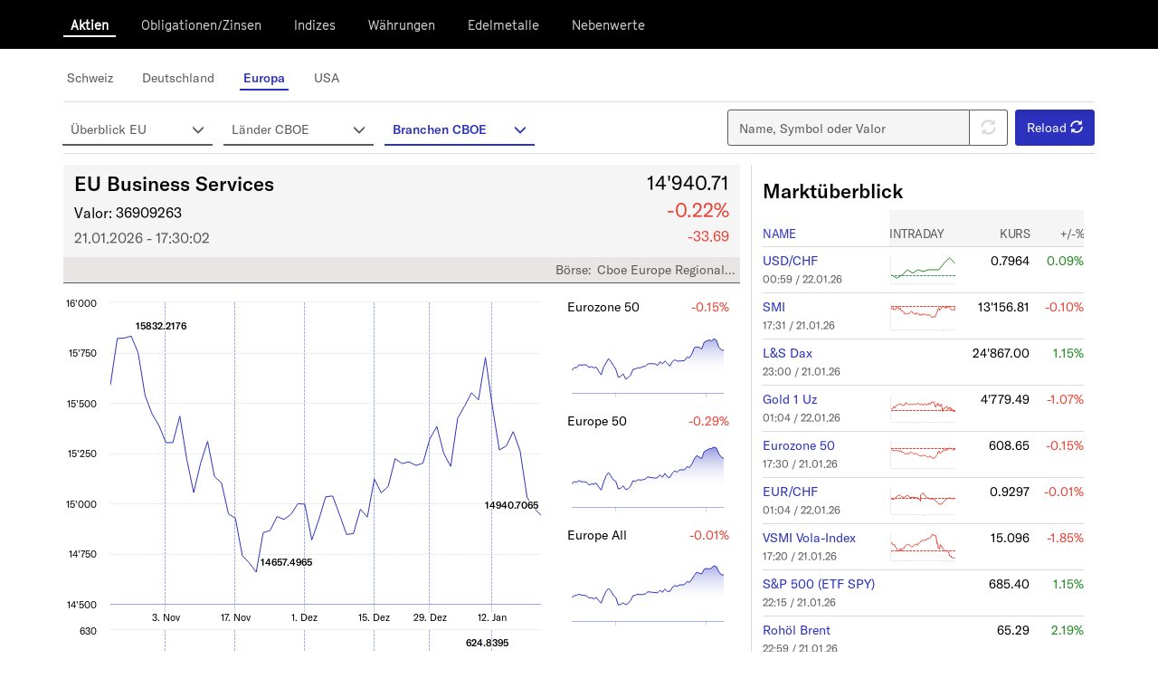

--- FILE ---
content_type: text/css
request_url: https://boerse.themarket.ch/sites/default/files/public/css/css_qwM1s3RNS66kRWnlWWhP08ScHRvLZQ6njYgy8q1fcRw.css
body_size: 31236
content:
html{font-family:sans-serif;-ms-text-size-adjust:100%;-webkit-text-size-adjust:100%;}body{margin:0;}article,aside,details,figcaption,figure,footer,header,hgroup,main,menu,nav,section,summary{display:block;}audio,canvas,progress,video{display:inline-block;vertical-align:baseline;}audio:not([controls]){display:none;height:0;}[hidden],template{display:none;}a{background-color:transparent;}a:active,a:hover{outline:0;}abbr[title]{border-bottom:none;text-decoration:underline;text-decoration:underline dotted;}b,strong{font-weight:bold;}dfn{font-style:italic;}h1{font-size:2em;margin:0.67em 0;}mark{background:#ff0;color:#000;}small{font-size:80%;}sub,sup{font-size:75%;line-height:0;position:relative;vertical-align:baseline;}sup{top:-0.5em;}sub{bottom:-0.25em;}img{border:0;}svg:not(:root){overflow:hidden;}figure{margin:1em 40px;}hr{box-sizing:content-box;height:0;}pre{overflow:auto;}code,kbd,pre,samp{font-family:monospace,monospace;font-size:1em;}button,input,optgroup,select,textarea{color:inherit;font:inherit;margin:0;}button{overflow:visible;}button,select{text-transform:none;}button,html input[type="button"],input[type="reset"],input[type="submit"]{-webkit-appearance:button;cursor:pointer;}button[disabled],html input[disabled]{cursor:default;}button::-moz-focus-inner,input::-moz-focus-inner{border:0;padding:0;}input{line-height:normal;}input[type="checkbox"],input[type="radio"]{box-sizing:border-box;padding:0;}input[type="number"]::-webkit-inner-spin-button,input[type="number"]::-webkit-outer-spin-button{height:auto;}input[type="search"]{-webkit-appearance:textfield;box-sizing:content-box;}input[type="search"]::-webkit-search-cancel-button,input[type="search"]::-webkit-search-decoration{-webkit-appearance:none;}fieldset{border:1px solid #c0c0c0;margin:0 2px;padding:0.35em 0.625em 0.75em;}legend{border:0;padding:0;}textarea{overflow:auto;}optgroup{font-weight:bold;}table{border-collapse:collapse;border-spacing:0;}td,th{padding:0;}@media print{*,*:before,*:after{color:#000 !important;text-shadow:none !important;background:transparent !important;box-shadow:none !important;}a,a:visited{text-decoration:underline;}a[href]:after{content:" (" attr(href) ")";}abbr[title]:after{content:" (" attr(title) ")";}a[href^="#"]:after,a[href^="javascript:"]:after{content:"";}pre,blockquote{border:1px solid #999;page-break-inside:avoid;}thead{display:table-header-group;}tr,img{page-break-inside:avoid;}img{max-width:100% !important;}p,h2,h3{orphans:3;widows:3;}h2,h3{page-break-after:avoid;}.navbar{display:none;}.btn > .caret,.dropup > .btn > .caret{border-top-color:#000 !important;}.label{border:1px solid #000;}.table{border-collapse:collapse !important;}.table td,.table th{background-color:#fff !important;}.table-bordered th,.table-bordered td{border:1px solid #ddd !important;}}@font-face{font-family:"Glyphicons Halflings";src:url(/sites/all/themes/themarket_bootstrap/bootstrap/assets/fonts/bootstrap/glyphicons-halflings-regular.eot);src:url(/sites/all/themes/themarket_bootstrap/bootstrap/assets/fonts/bootstrap/glyphicons-halflings-regular.eot?#iefix) format("embedded-opentype"),url(/sites/all/themes/themarket_bootstrap/bootstrap/assets/fonts/bootstrap/glyphicons-halflings-regular.woff2) format("woff2"),url(/sites/all/themes/themarket_bootstrap/bootstrap/assets/fonts/bootstrap/glyphicons-halflings-regular.woff) format("woff"),url(/sites/all/themes/themarket_bootstrap/bootstrap/assets/fonts/bootstrap/glyphicons-halflings-regular.ttf) format("truetype"),url(/sites/all/themes/themarket_bootstrap/bootstrap/assets/fonts/bootstrap/glyphicons-halflings-regular.svg#glyphicons_halflingsregular) format("svg");}.glyphicon{position:relative;top:1px;display:inline-block;font-family:"Glyphicons Halflings";font-style:normal;font-weight:400;line-height:1;-webkit-font-smoothing:antialiased;-moz-osx-font-smoothing:grayscale;}.glyphicon-asterisk:before{content:"\002a";}.glyphicon-plus:before{content:"\002b";}.glyphicon-euro:before,.glyphicon-eur:before{content:"\20ac";}.glyphicon-minus:before{content:"\2212";}.glyphicon-cloud:before{content:"\2601";}.glyphicon-envelope:before{content:"\2709";}.glyphicon-pencil:before{content:"\270f";}.glyphicon-glass:before{content:"\e001";}.glyphicon-music:before{content:"\e002";}.glyphicon-search:before{content:"\e003";}.glyphicon-heart:before{content:"\e005";}.glyphicon-star:before{content:"\e006";}.glyphicon-star-empty:before{content:"\e007";}.glyphicon-user:before{content:"\e008";}.glyphicon-film:before{content:"\e009";}.glyphicon-th-large:before{content:"\e010";}.glyphicon-th:before{content:"\e011";}.glyphicon-th-list:before{content:"\e012";}.glyphicon-ok:before{content:"\e013";}.glyphicon-remove:before{content:"\e014";}.glyphicon-zoom-in:before{content:"\e015";}.glyphicon-zoom-out:before{content:"\e016";}.glyphicon-off:before{content:"\e017";}.glyphicon-signal:before{content:"\e018";}.glyphicon-cog:before{content:"\e019";}.glyphicon-trash:before{content:"\e020";}.glyphicon-home:before{content:"\e021";}.glyphicon-file:before{content:"\e022";}.glyphicon-time:before{content:"\e023";}.glyphicon-road:before{content:"\e024";}.glyphicon-download-alt:before{content:"\e025";}.glyphicon-download:before{content:"\e026";}.glyphicon-upload:before{content:"\e027";}.glyphicon-inbox:before{content:"\e028";}.glyphicon-play-circle:before{content:"\e029";}.glyphicon-repeat:before{content:"\e030";}.glyphicon-refresh:before{content:"\e031";}.glyphicon-list-alt:before{content:"\e032";}.glyphicon-lock:before{content:"\e033";}.glyphicon-flag:before{content:"\e034";}.glyphicon-headphones:before{content:"\e035";}.glyphicon-volume-off:before{content:"\e036";}.glyphicon-volume-down:before{content:"\e037";}.glyphicon-volume-up:before{content:"\e038";}.glyphicon-qrcode:before{content:"\e039";}.glyphicon-barcode:before{content:"\e040";}.glyphicon-tag:before{content:"\e041";}.glyphicon-tags:before{content:"\e042";}.glyphicon-book:before{content:"\e043";}.glyphicon-bookmark:before{content:"\e044";}.glyphicon-print:before{content:"\e045";}.glyphicon-camera:before{content:"\e046";}.glyphicon-font:before{content:"\e047";}.glyphicon-bold:before{content:"\e048";}.glyphicon-italic:before{content:"\e049";}.glyphicon-text-height:before{content:"\e050";}.glyphicon-text-width:before{content:"\e051";}.glyphicon-align-left:before{content:"\e052";}.glyphicon-align-center:before{content:"\e053";}.glyphicon-align-right:before{content:"\e054";}.glyphicon-align-justify:before{content:"\e055";}.glyphicon-list:before{content:"\e056";}.glyphicon-indent-left:before{content:"\e057";}.glyphicon-indent-right:before{content:"\e058";}.glyphicon-facetime-video:before{content:"\e059";}.glyphicon-picture:before{content:"\e060";}.glyphicon-map-marker:before{content:"\e062";}.glyphicon-adjust:before{content:"\e063";}.glyphicon-tint:before{content:"\e064";}.glyphicon-edit:before{content:"\e065";}.glyphicon-share:before{content:"\e066";}.glyphicon-check:before{content:"\e067";}.glyphicon-move:before{content:"\e068";}.glyphicon-step-backward:before{content:"\e069";}.glyphicon-fast-backward:before{content:"\e070";}.glyphicon-backward:before{content:"\e071";}.glyphicon-play:before{content:"\e072";}.glyphicon-pause:before{content:"\e073";}.glyphicon-stop:before{content:"\e074";}.glyphicon-forward:before{content:"\e075";}.glyphicon-fast-forward:before{content:"\e076";}.glyphicon-step-forward:before{content:"\e077";}.glyphicon-eject:before{content:"\e078";}.glyphicon-chevron-left:before{content:"\e079";}.glyphicon-chevron-right:before{content:"\e080";}.glyphicon-plus-sign:before{content:"\e081";}.glyphicon-minus-sign:before{content:"\e082";}.glyphicon-remove-sign:before{content:"\e083";}.glyphicon-ok-sign:before{content:"\e084";}.glyphicon-question-sign:before{content:"\e085";}.glyphicon-info-sign:before{content:"\e086";}.glyphicon-screenshot:before{content:"\e087";}.glyphicon-remove-circle:before{content:"\e088";}.glyphicon-ok-circle:before{content:"\e089";}.glyphicon-ban-circle:before{content:"\e090";}.glyphicon-arrow-left:before{content:"\e091";}.glyphicon-arrow-right:before{content:"\e092";}.glyphicon-arrow-up:before{content:"\e093";}.glyphicon-arrow-down:before{content:"\e094";}.glyphicon-share-alt:before{content:"\e095";}.glyphicon-resize-full:before{content:"\e096";}.glyphicon-resize-small:before{content:"\e097";}.glyphicon-exclamation-sign:before{content:"\e101";}.glyphicon-gift:before{content:"\e102";}.glyphicon-leaf:before{content:"\e103";}.glyphicon-fire:before{content:"\e104";}.glyphicon-eye-open:before{content:"\e105";}.glyphicon-eye-close:before{content:"\e106";}.glyphicon-warning-sign:before{content:"\e107";}.glyphicon-plane:before{content:"\e108";}.glyphicon-calendar:before{content:"\e109";}.glyphicon-random:before{content:"\e110";}.glyphicon-comment:before{content:"\e111";}.glyphicon-magnet:before{content:"\e112";}.glyphicon-chevron-up:before{content:"\e113";}.glyphicon-chevron-down:before{content:"\e114";}.glyphicon-retweet:before{content:"\e115";}.glyphicon-shopping-cart:before{content:"\e116";}.glyphicon-folder-close:before{content:"\e117";}.glyphicon-folder-open:before{content:"\e118";}.glyphicon-resize-vertical:before{content:"\e119";}.glyphicon-resize-horizontal:before{content:"\e120";}.glyphicon-hdd:before{content:"\e121";}.glyphicon-bullhorn:before{content:"\e122";}.glyphicon-bell:before{content:"\e123";}.glyphicon-certificate:before{content:"\e124";}.glyphicon-thumbs-up:before{content:"\e125";}.glyphicon-thumbs-down:before{content:"\e126";}.glyphicon-hand-right:before{content:"\e127";}.glyphicon-hand-left:before{content:"\e128";}.glyphicon-hand-up:before{content:"\e129";}.glyphicon-hand-down:before{content:"\e130";}.glyphicon-circle-arrow-right:before{content:"\e131";}.glyphicon-circle-arrow-left:before{content:"\e132";}.glyphicon-circle-arrow-up:before{content:"\e133";}.glyphicon-circle-arrow-down:before{content:"\e134";}.glyphicon-globe:before{content:"\e135";}.glyphicon-wrench:before{content:"\e136";}.glyphicon-tasks:before{content:"\e137";}.glyphicon-filter:before{content:"\e138";}.glyphicon-briefcase:before{content:"\e139";}.glyphicon-fullscreen:before{content:"\e140";}.glyphicon-dashboard:before{content:"\e141";}.glyphicon-paperclip:before{content:"\e142";}.glyphicon-heart-empty:before{content:"\e143";}.glyphicon-link:before{content:"\e144";}.glyphicon-phone:before{content:"\e145";}.glyphicon-pushpin:before{content:"\e146";}.glyphicon-usd:before{content:"\e148";}.glyphicon-gbp:before{content:"\e149";}.glyphicon-sort:before{content:"\e150";}.glyphicon-sort-by-alphabet:before{content:"\e151";}.glyphicon-sort-by-alphabet-alt:before{content:"\e152";}.glyphicon-sort-by-order:before{content:"\e153";}.glyphicon-sort-by-order-alt:before{content:"\e154";}.glyphicon-sort-by-attributes:before{content:"\e155";}.glyphicon-sort-by-attributes-alt:before{content:"\e156";}.glyphicon-unchecked:before{content:"\e157";}.glyphicon-expand:before{content:"\e158";}.glyphicon-collapse-down:before{content:"\e159";}.glyphicon-collapse-up:before{content:"\e160";}.glyphicon-log-in:before{content:"\e161";}.glyphicon-flash:before{content:"\e162";}.glyphicon-log-out:before{content:"\e163";}.glyphicon-new-window:before{content:"\e164";}.glyphicon-record:before{content:"\e165";}.glyphicon-save:before{content:"\e166";}.glyphicon-open:before{content:"\e167";}.glyphicon-saved:before{content:"\e168";}.glyphicon-import:before{content:"\e169";}.glyphicon-export:before{content:"\e170";}.glyphicon-send:before{content:"\e171";}.glyphicon-floppy-disk:before{content:"\e172";}.glyphicon-floppy-saved:before{content:"\e173";}.glyphicon-floppy-remove:before{content:"\e174";}.glyphicon-floppy-save:before{content:"\e175";}.glyphicon-floppy-open:before{content:"\e176";}.glyphicon-credit-card:before{content:"\e177";}.glyphicon-transfer:before{content:"\e178";}.glyphicon-cutlery:before{content:"\e179";}.glyphicon-header:before{content:"\e180";}.glyphicon-compressed:before{content:"\e181";}.glyphicon-earphone:before{content:"\e182";}.glyphicon-phone-alt:before{content:"\e183";}.glyphicon-tower:before{content:"\e184";}.glyphicon-stats:before{content:"\e185";}.glyphicon-sd-video:before{content:"\e186";}.glyphicon-hd-video:before{content:"\e187";}.glyphicon-subtitles:before{content:"\e188";}.glyphicon-sound-stereo:before{content:"\e189";}.glyphicon-sound-dolby:before{content:"\e190";}.glyphicon-sound-5-1:before{content:"\e191";}.glyphicon-sound-6-1:before{content:"\e192";}.glyphicon-sound-7-1:before{content:"\e193";}.glyphicon-copyright-mark:before{content:"\e194";}.glyphicon-registration-mark:before{content:"\e195";}.glyphicon-cloud-download:before{content:"\e197";}.glyphicon-cloud-upload:before{content:"\e198";}.glyphicon-tree-conifer:before{content:"\e199";}.glyphicon-tree-deciduous:before{content:"\e200";}.glyphicon-cd:before{content:"\e201";}.glyphicon-save-file:before{content:"\e202";}.glyphicon-open-file:before{content:"\e203";}.glyphicon-level-up:before{content:"\e204";}.glyphicon-copy:before{content:"\e205";}.glyphicon-paste:before{content:"\e206";}.glyphicon-alert:before{content:"\e209";}.glyphicon-equalizer:before{content:"\e210";}.glyphicon-king:before{content:"\e211";}.glyphicon-queen:before{content:"\e212";}.glyphicon-pawn:before{content:"\e213";}.glyphicon-bishop:before{content:"\e214";}.glyphicon-knight:before{content:"\e215";}.glyphicon-baby-formula:before{content:"\e216";}.glyphicon-tent:before{content:"\26fa";}.glyphicon-blackboard:before{content:"\e218";}.glyphicon-bed:before{content:"\e219";}.glyphicon-apple:before{content:"\f8ff";}.glyphicon-erase:before{content:"\e221";}.glyphicon-hourglass:before{content:"\231b";}.glyphicon-lamp:before{content:"\e223";}.glyphicon-duplicate:before{content:"\e224";}.glyphicon-piggy-bank:before{content:"\e225";}.glyphicon-scissors:before{content:"\e226";}.glyphicon-bitcoin:before{content:"\e227";}.glyphicon-btc:before{content:"\e227";}.glyphicon-xbt:before{content:"\e227";}.glyphicon-yen:before{content:"\00a5";}.glyphicon-jpy:before{content:"\00a5";}.glyphicon-ruble:before{content:"\20bd";}.glyphicon-rub:before{content:"\20bd";}.glyphicon-scale:before{content:"\e230";}.glyphicon-ice-lolly:before{content:"\e231";}.glyphicon-ice-lolly-tasted:before{content:"\e232";}.glyphicon-education:before{content:"\e233";}.glyphicon-option-horizontal:before{content:"\e234";}.glyphicon-option-vertical:before{content:"\e235";}.glyphicon-menu-hamburger:before{content:"\e236";}.glyphicon-modal-window:before{content:"\e237";}.glyphicon-oil:before{content:"\e238";}.glyphicon-grain:before{content:"\e239";}.glyphicon-sunglasses:before{content:"\e240";}.glyphicon-text-size:before{content:"\e241";}.glyphicon-text-color:before{content:"\e242";}.glyphicon-text-background:before{content:"\e243";}.glyphicon-object-align-top:before{content:"\e244";}.glyphicon-object-align-bottom:before{content:"\e245";}.glyphicon-object-align-horizontal:before{content:"\e246";}.glyphicon-object-align-left:before{content:"\e247";}.glyphicon-object-align-vertical:before{content:"\e248";}.glyphicon-object-align-right:before{content:"\e249";}.glyphicon-triangle-right:before{content:"\e250";}.glyphicon-triangle-left:before{content:"\e251";}.glyphicon-triangle-bottom:before{content:"\e252";}.glyphicon-triangle-top:before{content:"\e253";}.glyphicon-console:before{content:"\e254";}.glyphicon-superscript:before{content:"\e255";}.glyphicon-subscript:before{content:"\e256";}.glyphicon-menu-left:before{content:"\e257";}.glyphicon-menu-right:before{content:"\e258";}.glyphicon-menu-down:before{content:"\e259";}.glyphicon-menu-up:before{content:"\e260";}*{-webkit-box-sizing:border-box;-moz-box-sizing:border-box;box-sizing:border-box;}*:before,*:after{-webkit-box-sizing:border-box;-moz-box-sizing:border-box;box-sizing:border-box;}html{font-size:10px;-webkit-tap-highlight-color:rgba(0,0,0,0);}body{font-family:"GT America",Helvetica,Arial,sans-serif;font-size:14px;line-height:1.428571429;color:#000000;background-color:#fff;}input,button,select,textarea{font-family:inherit;font-size:inherit;line-height:inherit;}a{color:#2C32BD;text-decoration:none;}a:hover,a:focus{color:#1e227f;text-decoration:none;}a:focus{outline:5px auto -webkit-focus-ring-color;outline-offset:-2px;}figure{margin:0;}img{vertical-align:middle;}.img-responsive{display:block;max-width:100%;height:auto;}.img-rounded{border-radius:6px;}.img-thumbnail{padding:4px;line-height:1.428571429;background-color:#fff;border:1px solid #ddd;border-radius:3px;-webkit-transition:all 0.2s ease-in-out;-o-transition:all 0.2s ease-in-out;transition:all 0.2s ease-in-out;display:inline-block;max-width:100%;height:auto;}.img-circle{border-radius:50%;}hr{margin-top:20px;margin-bottom:20px;border:0;border-top:1px solid #F5F5F5;}.sr-only{position:absolute;width:1px;height:1px;padding:0;margin:-1px;overflow:hidden;clip:rect(0,0,0,0);border:0;}.sr-only-focusable:active,.sr-only-focusable:focus{position:static;width:auto;height:auto;margin:0;overflow:visible;clip:auto;}[role="button"]{cursor:pointer;}h1,h2,h3,h4,h5,h6,.h1,.h2,.h3,.h4,.h5,.h6{font-family:inherit;font-weight:700;line-height:1.1;color:inherit;}h1 small,h1 .small,h2 small,h2 .small,h3 small,h3 .small,h4 small,h4 .small,h5 small,h5 .small,h6 small,h6 .small,.h1 small,.h1 .small,.h2 small,.h2 .small,.h3 small,.h3 .small,.h4 small,.h4 .small,.h5 small,.h5 .small,.h6 small,.h6 .small{font-weight:400;line-height:1;color:#DADADA;}h1,.h1,h2,.h2,h3,.h3{margin-top:20px;margin-bottom:10px;}h1 small,h1 .small,.h1 small,.h1 .small,h2 small,h2 .small,.h2 small,.h2 .small,h3 small,h3 .small,.h3 small,.h3 .small{font-size:65%;}h4,.h4,h5,.h5,h6,.h6{margin-top:10px;margin-bottom:10px;}h4 small,h4 .small,.h4 small,.h4 .small,h5 small,h5 .small,.h5 small,.h5 .small,h6 small,h6 .small,.h6 small,.h6 .small{font-size:75%;}h1,.h1{font-size:22px;}h2,.h2{font-size:22px;}h3,.h3{font-size:18px;}h4,.h4{font-size:18px;}h5,.h5{font-size:14px;}h6,.h6{font-size:12px;}p{margin:0 0 10px;}.lead{margin-bottom:20px;font-size:16px;font-weight:300;line-height:1.4;}@media (min-width:768px){.lead{font-size:21px;}}small,.small{font-size:85%;}mark,.mark{padding:.2em;background-color:#fcf8e3;}.text-left{text-align:left;}.text-right{text-align:right;}.text-center{text-align:center;}.text-justify{text-align:justify;}.text-nowrap{white-space:nowrap;}.text-lowercase{text-transform:lowercase;}.text-uppercase,.initialism{text-transform:uppercase;}.text-capitalize{text-transform:capitalize;}.text-muted{color:#EAE5E5;}.text-primary{color:#2C32BD;}a.text-primary:hover,a.text-primary:focus{color:#222794;}.text-success{color:#3c763d;}a.text-success:hover,a.text-success:focus{color:#2b542c;}.text-info{color:#31708f;}a.text-info:hover,a.text-info:focus{color:#245269;}.text-warning{color:#8a6d3b;}a.text-warning:hover,a.text-warning:focus{color:#66512c;}.text-danger{color:#a94442;}a.text-danger:hover,a.text-danger:focus{color:#843534;}.bg-primary{color:#fff;}.bg-primary{background-color:#2C32BD;}a.bg-primary:hover,a.bg-primary:focus{background-color:#222794;}.bg-success{background-color:#dff0d8;}a.bg-success:hover,a.bg-success:focus{background-color:#c1e2b3;}.bg-info{background-color:#F5F5F5;}a.bg-info:hover,a.bg-info:focus{background-color:gainsboro;}.bg-warning{background-color:#fcf8e3;}a.bg-warning:hover,a.bg-warning:focus{background-color:#f7ecb5;}.bg-danger{background-color:#f2dede;}a.bg-danger:hover,a.bg-danger:focus{background-color:#e4b9b9;}.page-header{padding-bottom:9px;margin:40px 0 20px;border-bottom:1px solid #F5F5F5;}ul,ol{margin-top:0;margin-bottom:10px;}ul ul,ul ol,ol ul,ol ol{margin-bottom:0;}.list-unstyled{padding-left:0;list-style:none;}.list-inline{padding-left:0;list-style:none;margin-left:-5px;}.list-inline > li{display:inline-block;padding-right:5px;padding-left:5px;}dl{margin-top:0;margin-bottom:20px;}dt,dd{line-height:1.428571429;}dt{font-weight:700;}dd{margin-left:0;}.dl-horizontal dd:before,.dl-horizontal dd:after{display:table;content:" ";}.dl-horizontal dd:after{clear:both;}@media (min-width:768px){.dl-horizontal dt{float:left;width:160px;clear:left;text-align:right;overflow:hidden;text-overflow:ellipsis;white-space:nowrap;}.dl-horizontal dd{margin-left:180px;}}abbr[title],abbr[data-original-title]{cursor:help;}.initialism{font-size:90%;}blockquote{padding:10px 20px;margin:0 0 20px;font-size:17.5px;border-left:5px solid #F5F5F5;}blockquote p:last-child,blockquote ul:last-child,blockquote ol:last-child{margin-bottom:0;}blockquote footer,blockquote small,blockquote .small{display:block;font-size:80%;line-height:1.428571429;color:#DADADA;}blockquote footer:before,blockquote small:before,blockquote .small:before{content:"\2014 \00A0";}.blockquote-reverse,blockquote.pull-right{padding-right:15px;padding-left:0;text-align:right;border-right:5px solid #F5F5F5;border-left:0;}.blockquote-reverse footer:before,.blockquote-reverse small:before,.blockquote-reverse .small:before,blockquote.pull-right footer:before,blockquote.pull-right small:before,blockquote.pull-right .small:before{content:"";}.blockquote-reverse footer:after,.blockquote-reverse small:after,.blockquote-reverse .small:after,blockquote.pull-right footer:after,blockquote.pull-right small:after,blockquote.pull-right .small:after{content:"\00A0 \2014";}address{margin-bottom:20px;font-style:normal;line-height:1.428571429;}code,kbd,pre,samp{font-family:Menlo,Monaco,Consolas,"Courier New",monospace;}code{padding:2px 4px;font-size:90%;color:#c7254e;background-color:#f9f2f4;border-radius:3px;}kbd{padding:2px 4px;font-size:90%;color:#fff;background-color:#333;border-radius:3px;box-shadow:inset 0 -1px 0 rgba(0,0,0,0.25);}kbd kbd{padding:0;font-size:100%;font-weight:700;box-shadow:none;}pre{display:block;padding:9.5px;margin:0 0 10px;font-size:13px;line-height:1.428571429;color:#5b5b5b;word-break:break-all;word-wrap:break-word;background-color:#f5f5f5;border:1px solid #ccc;border-radius:3px;}pre code{padding:0;font-size:inherit;color:inherit;white-space:pre-wrap;background-color:transparent;border-radius:0;}.pre-scrollable{max-height:340px;overflow-y:scroll;}.container{padding-right:12px;padding-left:12px;margin-right:auto;margin-left:auto;}.container:before,.container:after{display:table;content:" ";}.container:after{clear:both;}@media (min-width:768px){.container{width:768px;}}@media (min-width:1024px){.container{width:1024px;}}@media (min-width:1200px){.container{width:1164px;}}.container-fluid{padding-right:12px;padding-left:12px;margin-right:auto;margin-left:auto;}.container-fluid:before,.container-fluid:after{display:table;content:" ";}.container-fluid:after{clear:both;}.row{margin-right:-12px;margin-left:-12px;}.row:before,.row:after{display:table;content:" ";}.row:after{clear:both;}.row-no-gutters{margin-right:0;margin-left:0;}.row-no-gutters [class*="col-"]{padding-right:0;padding-left:0;}.col-xs-1,.col-sm-1,.col-md-1,.col-lg-1,.col-xs-2,.col-sm-2,.col-md-2,.col-lg-2,.col-xs-3,.col-sm-3,.col-md-3,.col-lg-3,.col-xs-4,.col-sm-4,.col-md-4,.col-lg-4,.col-xs-5,.col-sm-5,.col-md-5,.col-lg-5,.col-xs-6,.col-sm-6,.col-md-6,.col-lg-6,.col-xs-7,.col-sm-7,.col-md-7,.col-lg-7,.col-xs-8,.col-sm-8,.col-md-8,.col-lg-8,.col-xs-9,.col-sm-9,.col-md-9,.col-lg-9,.col-xs-10,.col-sm-10,.col-md-10,.col-lg-10,.col-xs-11,.col-sm-11,.col-md-11,.col-lg-11,.col-xs-12,.col-sm-12,.col-md-12,.col-lg-12{position:relative;min-height:1px;padding-right:12px;padding-left:12px;}.col-xs-1,.col-xs-2,.col-xs-3,.col-xs-4,.col-xs-5,.col-xs-6,.col-xs-7,.col-xs-8,.col-xs-9,.col-xs-10,.col-xs-11,.col-xs-12{float:left;}.col-xs-1{width:8.3333333333%;}.col-xs-2{width:16.6666666667%;}.col-xs-3{width:25%;}.col-xs-4{width:33.3333333333%;}.col-xs-5{width:41.6666666667%;}.col-xs-6{width:50%;}.col-xs-7{width:58.3333333333%;}.col-xs-8{width:66.6666666667%;}.col-xs-9{width:75%;}.col-xs-10{width:83.3333333333%;}.col-xs-11{width:91.6666666667%;}.col-xs-12{width:100%;}.col-xs-pull-0{right:auto;}.col-xs-pull-1{right:8.3333333333%;}.col-xs-pull-2{right:16.6666666667%;}.col-xs-pull-3{right:25%;}.col-xs-pull-4{right:33.3333333333%;}.col-xs-pull-5{right:41.6666666667%;}.col-xs-pull-6{right:50%;}.col-xs-pull-7{right:58.3333333333%;}.col-xs-pull-8{right:66.6666666667%;}.col-xs-pull-9{right:75%;}.col-xs-pull-10{right:83.3333333333%;}.col-xs-pull-11{right:91.6666666667%;}.col-xs-pull-12{right:100%;}.col-xs-push-0{left:auto;}.col-xs-push-1{left:8.3333333333%;}.col-xs-push-2{left:16.6666666667%;}.col-xs-push-3{left:25%;}.col-xs-push-4{left:33.3333333333%;}.col-xs-push-5{left:41.6666666667%;}.col-xs-push-6{left:50%;}.col-xs-push-7{left:58.3333333333%;}.col-xs-push-8{left:66.6666666667%;}.col-xs-push-9{left:75%;}.col-xs-push-10{left:83.3333333333%;}.col-xs-push-11{left:91.6666666667%;}.col-xs-push-12{left:100%;}.col-xs-offset-0{margin-left:0%;}.col-xs-offset-1{margin-left:8.3333333333%;}.col-xs-offset-2{margin-left:16.6666666667%;}.col-xs-offset-3{margin-left:25%;}.col-xs-offset-4{margin-left:33.3333333333%;}.col-xs-offset-5{margin-left:41.6666666667%;}.col-xs-offset-6{margin-left:50%;}.col-xs-offset-7{margin-left:58.3333333333%;}.col-xs-offset-8{margin-left:66.6666666667%;}.col-xs-offset-9{margin-left:75%;}.col-xs-offset-10{margin-left:83.3333333333%;}.col-xs-offset-11{margin-left:91.6666666667%;}.col-xs-offset-12{margin-left:100%;}@media (min-width:768px){.col-sm-1,.col-sm-2,.col-sm-3,.col-sm-4,.col-sm-5,.col-sm-6,.col-sm-7,.col-sm-8,.col-sm-9,.col-sm-10,.col-sm-11,.col-sm-12{float:left;}.col-sm-1{width:8.3333333333%;}.col-sm-2{width:16.6666666667%;}.col-sm-3{width:25%;}.col-sm-4{width:33.3333333333%;}.col-sm-5{width:41.6666666667%;}.col-sm-6{width:50%;}.col-sm-7{width:58.3333333333%;}.col-sm-8{width:66.6666666667%;}.col-sm-9{width:75%;}.col-sm-10{width:83.3333333333%;}.col-sm-11{width:91.6666666667%;}.col-sm-12{width:100%;}.col-sm-pull-0{right:auto;}.col-sm-pull-1{right:8.3333333333%;}.col-sm-pull-2{right:16.6666666667%;}.col-sm-pull-3{right:25%;}.col-sm-pull-4{right:33.3333333333%;}.col-sm-pull-5{right:41.6666666667%;}.col-sm-pull-6{right:50%;}.col-sm-pull-7{right:58.3333333333%;}.col-sm-pull-8{right:66.6666666667%;}.col-sm-pull-9{right:75%;}.col-sm-pull-10{right:83.3333333333%;}.col-sm-pull-11{right:91.6666666667%;}.col-sm-pull-12{right:100%;}.col-sm-push-0{left:auto;}.col-sm-push-1{left:8.3333333333%;}.col-sm-push-2{left:16.6666666667%;}.col-sm-push-3{left:25%;}.col-sm-push-4{left:33.3333333333%;}.col-sm-push-5{left:41.6666666667%;}.col-sm-push-6{left:50%;}.col-sm-push-7{left:58.3333333333%;}.col-sm-push-8{left:66.6666666667%;}.col-sm-push-9{left:75%;}.col-sm-push-10{left:83.3333333333%;}.col-sm-push-11{left:91.6666666667%;}.col-sm-push-12{left:100%;}.col-sm-offset-0{margin-left:0%;}.col-sm-offset-1{margin-left:8.3333333333%;}.col-sm-offset-2{margin-left:16.6666666667%;}.col-sm-offset-3{margin-left:25%;}.col-sm-offset-4{margin-left:33.3333333333%;}.col-sm-offset-5{margin-left:41.6666666667%;}.col-sm-offset-6{margin-left:50%;}.col-sm-offset-7{margin-left:58.3333333333%;}.col-sm-offset-8{margin-left:66.6666666667%;}.col-sm-offset-9{margin-left:75%;}.col-sm-offset-10{margin-left:83.3333333333%;}.col-sm-offset-11{margin-left:91.6666666667%;}.col-sm-offset-12{margin-left:100%;}}@media (min-width:1024px){.col-md-1,.col-md-2,.col-md-3,.col-md-4,.col-md-5,.col-md-6,.col-md-7,.col-md-8,.col-md-9,.col-md-10,.col-md-11,.col-md-12{float:left;}.col-md-1{width:8.3333333333%;}.col-md-2{width:16.6666666667%;}.col-md-3{width:25%;}.col-md-4{width:33.3333333333%;}.col-md-5{width:41.6666666667%;}.col-md-6{width:50%;}.col-md-7{width:58.3333333333%;}.col-md-8{width:66.6666666667%;}.col-md-9{width:75%;}.col-md-10{width:83.3333333333%;}.col-md-11{width:91.6666666667%;}.col-md-12{width:100%;}.col-md-pull-0{right:auto;}.col-md-pull-1{right:8.3333333333%;}.col-md-pull-2{right:16.6666666667%;}.col-md-pull-3{right:25%;}.col-md-pull-4{right:33.3333333333%;}.col-md-pull-5{right:41.6666666667%;}.col-md-pull-6{right:50%;}.col-md-pull-7{right:58.3333333333%;}.col-md-pull-8{right:66.6666666667%;}.col-md-pull-9{right:75%;}.col-md-pull-10{right:83.3333333333%;}.col-md-pull-11{right:91.6666666667%;}.col-md-pull-12{right:100%;}.col-md-push-0{left:auto;}.col-md-push-1{left:8.3333333333%;}.col-md-push-2{left:16.6666666667%;}.col-md-push-3{left:25%;}.col-md-push-4{left:33.3333333333%;}.col-md-push-5{left:41.6666666667%;}.col-md-push-6{left:50%;}.col-md-push-7{left:58.3333333333%;}.col-md-push-8{left:66.6666666667%;}.col-md-push-9{left:75%;}.col-md-push-10{left:83.3333333333%;}.col-md-push-11{left:91.6666666667%;}.col-md-push-12{left:100%;}.col-md-offset-0{margin-left:0%;}.col-md-offset-1{margin-left:8.3333333333%;}.col-md-offset-2{margin-left:16.6666666667%;}.col-md-offset-3{margin-left:25%;}.col-md-offset-4{margin-left:33.3333333333%;}.col-md-offset-5{margin-left:41.6666666667%;}.col-md-offset-6{margin-left:50%;}.col-md-offset-7{margin-left:58.3333333333%;}.col-md-offset-8{margin-left:66.6666666667%;}.col-md-offset-9{margin-left:75%;}.col-md-offset-10{margin-left:83.3333333333%;}.col-md-offset-11{margin-left:91.6666666667%;}.col-md-offset-12{margin-left:100%;}}@media (min-width:1200px){.col-lg-1,.col-lg-2,.col-lg-3,.col-lg-4,.col-lg-5,.col-lg-6,.col-lg-7,.col-lg-8,.col-lg-9,.col-lg-10,.col-lg-11,.col-lg-12{float:left;}.col-lg-1{width:8.3333333333%;}.col-lg-2{width:16.6666666667%;}.col-lg-3{width:25%;}.col-lg-4{width:33.3333333333%;}.col-lg-5{width:41.6666666667%;}.col-lg-6{width:50%;}.col-lg-7{width:58.3333333333%;}.col-lg-8{width:66.6666666667%;}.col-lg-9{width:75%;}.col-lg-10{width:83.3333333333%;}.col-lg-11{width:91.6666666667%;}.col-lg-12{width:100%;}.col-lg-pull-0{right:auto;}.col-lg-pull-1{right:8.3333333333%;}.col-lg-pull-2{right:16.6666666667%;}.col-lg-pull-3{right:25%;}.col-lg-pull-4{right:33.3333333333%;}.col-lg-pull-5{right:41.6666666667%;}.col-lg-pull-6{right:50%;}.col-lg-pull-7{right:58.3333333333%;}.col-lg-pull-8{right:66.6666666667%;}.col-lg-pull-9{right:75%;}.col-lg-pull-10{right:83.3333333333%;}.col-lg-pull-11{right:91.6666666667%;}.col-lg-pull-12{right:100%;}.col-lg-push-0{left:auto;}.col-lg-push-1{left:8.3333333333%;}.col-lg-push-2{left:16.6666666667%;}.col-lg-push-3{left:25%;}.col-lg-push-4{left:33.3333333333%;}.col-lg-push-5{left:41.6666666667%;}.col-lg-push-6{left:50%;}.col-lg-push-7{left:58.3333333333%;}.col-lg-push-8{left:66.6666666667%;}.col-lg-push-9{left:75%;}.col-lg-push-10{left:83.3333333333%;}.col-lg-push-11{left:91.6666666667%;}.col-lg-push-12{left:100%;}.col-lg-offset-0{margin-left:0%;}.col-lg-offset-1{margin-left:8.3333333333%;}.col-lg-offset-2{margin-left:16.6666666667%;}.col-lg-offset-3{margin-left:25%;}.col-lg-offset-4{margin-left:33.3333333333%;}.col-lg-offset-5{margin-left:41.6666666667%;}.col-lg-offset-6{margin-left:50%;}.col-lg-offset-7{margin-left:58.3333333333%;}.col-lg-offset-8{margin-left:66.6666666667%;}.col-lg-offset-9{margin-left:75%;}.col-lg-offset-10{margin-left:83.3333333333%;}.col-lg-offset-11{margin-left:91.6666666667%;}.col-lg-offset-12{margin-left:100%;}}table{background-color:transparent;}table col[class*="col-"]{position:static;display:table-column;float:none;}table td[class*="col-"],table th[class*="col-"]{position:static;display:table-cell;float:none;}caption{padding-top:8px;padding-bottom:8px;color:#EAE5E5;text-align:left;}th{text-align:left;}.table{width:100%;max-width:100%;margin-bottom:20px;}.table > thead > tr > th,.table > thead > tr > td,.table > tbody > tr > th,.table > tbody > tr > td,.table > tfoot > tr > th,.table > tfoot > tr > td{padding:8px;line-height:1.428571429;vertical-align:top;border-top:1px solid #DADADA;}.table > thead > tr > th{vertical-align:bottom;border-bottom:2px solid #DADADA;}.table > caption + thead > tr:first-child > th,.table > caption + thead > tr:first-child > td,.table > colgroup + thead > tr:first-child > th,.table > colgroup + thead > tr:first-child > td,.table > thead:first-child > tr:first-child > th,.table > thead:first-child > tr:first-child > td{border-top:0;}.table > tbody + tbody{border-top:2px solid #DADADA;}.table .table{background-color:#fff;}.table-condensed > thead > tr > th,.table-condensed > thead > tr > td,.table-condensed > tbody > tr > th,.table-condensed > tbody > tr > td,.table-condensed > tfoot > tr > th,.table-condensed > tfoot > tr > td{padding:5px;}.table-bordered{border:1px solid #DADADA;}.table-bordered > thead > tr > th,.table-bordered > thead > tr > td,.table-bordered > tbody > tr > th,.table-bordered > tbody > tr > td,.table-bordered > tfoot > tr > th,.table-bordered > tfoot > tr > td{border:1px solid #DADADA;}.table-bordered > thead > tr > th,.table-bordered > thead > tr > td{border-bottom-width:2px;}.table-striped > tbody > tr:nth-of-type(odd){background-color:#f9f9f9;}.table-hover > tbody > tr:hover{background-color:#F5F5F5;}.table > thead > tr > td.active,.table > thead > tr > th.active,.table > thead > tr.active > td,.table > thead > tr.active > th,.table > tbody > tr > td.active,.table > tbody > tr > th.active,.table > tbody > tr.active > td,.table > tbody > tr.active > th,.table > tfoot > tr > td.active,.table > tfoot > tr > th.active,.table > tfoot > tr.active > td,.table > tfoot > tr.active > th{background-color:transparent;}.table-hover > tbody > tr > td.active:hover,.table-hover > tbody > tr > th.active:hover,.table-hover > tbody > tr.active:hover > td,.table-hover > tbody > tr:hover > .active,.table-hover > tbody > tr.active:hover > th{background-color:rgba(0,0,0,0);}.table > thead > tr > td.success,.table > thead > tr > th.success,.table > thead > tr.success > td,.table > thead > tr.success > th,.table > tbody > tr > td.success,.table > tbody > tr > th.success,.table > tbody > tr.success > td,.table > tbody > tr.success > th,.table > tfoot > tr > td.success,.table > tfoot > tr > th.success,.table > tfoot > tr.success > td,.table > tfoot > tr.success > th{background-color:#dff0d8;}.table-hover > tbody > tr > td.success:hover,.table-hover > tbody > tr > th.success:hover,.table-hover > tbody > tr.success:hover > td,.table-hover > tbody > tr:hover > .success,.table-hover > tbody > tr.success:hover > th{background-color:#d0e9c6;}.table > thead > tr > td.info,.table > thead > tr > th.info,.table > thead > tr.info > td,.table > thead > tr.info > th,.table > tbody > tr > td.info,.table > tbody > tr > th.info,.table > tbody > tr.info > td,.table > tbody > tr.info > th,.table > tfoot > tr > td.info,.table > tfoot > tr > th.info,.table > tfoot > tr.info > td,.table > tfoot > tr.info > th{background-color:#F5F5F5;}.table-hover > tbody > tr > td.info:hover,.table-hover > tbody > tr > th.info:hover,.table-hover > tbody > tr.info:hover > td,.table-hover > tbody > tr:hover > .info,.table-hover > tbody > tr.info:hover > th{background-color:#e8e8e8;}.table > thead > tr > td.warning,.table > thead > tr > th.warning,.table > thead > tr.warning > td,.table > thead > tr.warning > th,.table > tbody > tr > td.warning,.table > tbody > tr > th.warning,.table > tbody > tr.warning > td,.table > tbody > tr.warning > th,.table > tfoot > tr > td.warning,.table > tfoot > tr > th.warning,.table > tfoot > tr.warning > td,.table > tfoot > tr.warning > th{background-color:#fcf8e3;}.table-hover > tbody > tr > td.warning:hover,.table-hover > tbody > tr > th.warning:hover,.table-hover > tbody > tr.warning:hover > td,.table-hover > tbody > tr:hover > .warning,.table-hover > tbody > tr.warning:hover > th{background-color:#faf2cc;}.table > thead > tr > td.danger,.table > thead > tr > th.danger,.table > thead > tr.danger > td,.table > thead > tr.danger > th,.table > tbody > tr > td.danger,.table > tbody > tr > th.danger,.table > tbody > tr.danger > td,.table > tbody > tr.danger > th,.table > tfoot > tr > td.danger,.table > tfoot > tr > th.danger,.table > tfoot > tr.danger > td,.table > tfoot > tr.danger > th{background-color:#f2dede;}.table-hover > tbody > tr > td.danger:hover,.table-hover > tbody > tr > th.danger:hover,.table-hover > tbody > tr.danger:hover > td,.table-hover > tbody > tr:hover > .danger,.table-hover > tbody > tr.danger:hover > th{background-color:#ebcccc;}.table-responsive{min-height:.01%;overflow-x:auto;}@media screen and (max-width:767px){.table-responsive{width:100%;margin-bottom:15px;overflow-y:hidden;-ms-overflow-style:-ms-autohiding-scrollbar;border:1px solid #DADADA;}.table-responsive > .table{margin-bottom:0;}.table-responsive > .table > thead > tr > th,.table-responsive > .table > thead > tr > td,.table-responsive > .table > tbody > tr > th,.table-responsive > .table > tbody > tr > td,.table-responsive > .table > tfoot > tr > th,.table-responsive > .table > tfoot > tr > td{white-space:nowrap;}.table-responsive > .table-bordered{border:0;}.table-responsive > .table-bordered > thead > tr > th:first-child,.table-responsive > .table-bordered > thead > tr > td:first-child,.table-responsive > .table-bordered > tbody > tr > th:first-child,.table-responsive > .table-bordered > tbody > tr > td:first-child,.table-responsive > .table-bordered > tfoot > tr > th:first-child,.table-responsive > .table-bordered > tfoot > tr > td:first-child{border-left:0;}.table-responsive > .table-bordered > thead > tr > th:last-child,.table-responsive > .table-bordered > thead > tr > td:last-child,.table-responsive > .table-bordered > tbody > tr > th:last-child,.table-responsive > .table-bordered > tbody > tr > td:last-child,.table-responsive > .table-bordered > tfoot > tr > th:last-child,.table-responsive > .table-bordered > tfoot > tr > td:last-child{border-right:0;}.table-responsive > .table-bordered > tbody > tr:last-child > th,.table-responsive > .table-bordered > tbody > tr:last-child > td,.table-responsive > .table-bordered > tfoot > tr:last-child > th,.table-responsive > .table-bordered > tfoot > tr:last-child > td{border-bottom:0;}}fieldset{min-width:0;padding:0;margin:0;border:0;}legend{display:block;width:100%;padding:0;margin-bottom:20px;font-size:21px;line-height:inherit;color:#5b5b5b;border:0;border-bottom:1px solid #e5e5e5;}label{display:inline-block;max-width:100%;margin-bottom:5px;font-weight:700;}input[type="search"]{-webkit-box-sizing:border-box;-moz-box-sizing:border-box;box-sizing:border-box;-webkit-appearance:none;appearance:none;}input[type="radio"],input[type="checkbox"]{margin:4px 0 0;margin-top:1px \9;line-height:normal;}input[type="radio"][disabled],input[type="radio"].disabled,fieldset[disabled] input[type="radio"],input[type="checkbox"][disabled],input[type="checkbox"].disabled,fieldset[disabled] input[type="checkbox"]{cursor:not-allowed;}input[type="file"]{display:block;}input[type="range"]{display:block;width:100%;}select[multiple],select[size]{height:auto;}input[type="file"]:focus,input[type="radio"]:focus,input[type="checkbox"]:focus{outline:5px auto -webkit-focus-ring-color;outline-offset:-2px;}output{display:block;padding-top:7px;font-size:14px;line-height:1.428571429;color:#5b5b5b;}.form-control{display:block;width:100%;height:40px;padding:6px 12px;font-size:14px;line-height:1.428571429;color:#5b5b5b;background-color:#F5F5F5;background-image:none;border:1px solid #5b5b5b;border-radius:3px;-webkit-box-shadow:inset 0 1px 1px rgba(0,0,0,0.075);box-shadow:inset 0 1px 1px rgba(0,0,0,0.075);-webkit-transition:border-color ease-in-out 0.15s,box-shadow ease-in-out 0.15s;-o-transition:border-color ease-in-out 0.15s,box-shadow ease-in-out 0.15s;transition:border-color ease-in-out 0.15s,box-shadow ease-in-out 0.15s;}.form-control:focus{border-color:transparent;outline:0;-webkit-box-shadow:inset 0 1px 1px rgba(0,0,0,0.075),0 0 8px rgba(0,0,0,0.6);box-shadow:inset 0 1px 1px rgba(0,0,0,0.075),0 0 8px rgba(0,0,0,0.6);}.form-control::-moz-placeholder{color:#5b5b5b;opacity:1;}.form-control:-ms-input-placeholder{color:#5b5b5b;}.form-control::-webkit-input-placeholder{color:#5b5b5b;}.form-control::-ms-expand{background-color:transparent;border:0;}.form-control[disabled],.form-control[readonly],fieldset[disabled] .form-control{background-color:#DADADA;opacity:1;}.form-control[disabled],fieldset[disabled] .form-control{cursor:not-allowed;}textarea.form-control{height:auto;}@media screen and (-webkit-min-device-pixel-ratio:0){input[type="date"].form-control,input[type="time"].form-control,input[type="datetime-local"].form-control,input[type="month"].form-control{line-height:40px;}input[type="date"].input-sm,.input-group-sm > input[type="date"].form-control,.input-group-sm > input[type="date"].input-group-addon,.input-group-sm > .input-group-btn > input[type="date"].btn,.input-group-sm input[type="date"],input[type="time"].input-sm,.input-group-sm > input[type="time"].form-control,.input-group-sm > input[type="time"].input-group-addon,.input-group-sm > .input-group-btn > input[type="time"].btn,.input-group-sm input[type="time"],input[type="datetime-local"].input-sm,.input-group-sm > input[type="datetime-local"].form-control,.input-group-sm > input[type="datetime-local"].input-group-addon,.input-group-sm > .input-group-btn > input[type="datetime-local"].btn,.input-group-sm input[type="datetime-local"],input[type="month"].input-sm,.input-group-sm > input[type="month"].form-control,.input-group-sm > input[type="month"].input-group-addon,.input-group-sm > .input-group-btn > input[type="month"].btn,.input-group-sm input[type="month"]{line-height:30px;}input[type="date"].input-lg,.input-group-lg > input[type="date"].form-control,.input-group-lg > input[type="date"].input-group-addon,.input-group-lg > .input-group-btn > input[type="date"].btn,.input-group-lg input[type="date"],input[type="time"].input-lg,.input-group-lg > input[type="time"].form-control,.input-group-lg > input[type="time"].input-group-addon,.input-group-lg > .input-group-btn > input[type="time"].btn,.input-group-lg input[type="time"],input[type="datetime-local"].input-lg,.input-group-lg > input[type="datetime-local"].form-control,.input-group-lg > input[type="datetime-local"].input-group-addon,.input-group-lg > .input-group-btn > input[type="datetime-local"].btn,.input-group-lg input[type="datetime-local"],input[type="month"].input-lg,.input-group-lg > input[type="month"].form-control,.input-group-lg > input[type="month"].input-group-addon,.input-group-lg > .input-group-btn > input[type="month"].btn,.input-group-lg input[type="month"]{line-height:46px;}}.form-group{margin-bottom:15px;}.radio,.checkbox{position:relative;display:block;margin-top:10px;margin-bottom:10px;}.radio.disabled label,fieldset[disabled] .radio label,.checkbox.disabled label,fieldset[disabled] .checkbox label{cursor:not-allowed;}.radio label,.checkbox label{min-height:20px;padding-left:20px;margin-bottom:0;font-weight:400;cursor:pointer;}.radio input[type="radio"],.radio-inline input[type="radio"],.checkbox input[type="checkbox"],.checkbox-inline input[type="checkbox"]{position:absolute;margin-top:4px \9;margin-left:-20px;}.radio + .radio,.checkbox + .checkbox{margin-top:-5px;}.radio-inline,.checkbox-inline{position:relative;display:inline-block;padding-left:20px;margin-bottom:0;font-weight:400;vertical-align:middle;cursor:pointer;}.radio-inline.disabled,fieldset[disabled] .radio-inline,.checkbox-inline.disabled,fieldset[disabled] .checkbox-inline{cursor:not-allowed;}.radio-inline + .radio-inline,.checkbox-inline + .checkbox-inline{margin-top:0;margin-left:10px;}.form-control-static{min-height:34px;padding-top:7px;padding-bottom:7px;margin-bottom:0;}.form-control-static.input-lg,.input-group-lg > .form-control-static.form-control,.input-group-lg > .form-control-static.input-group-addon,.input-group-lg > .input-group-btn > .form-control-static.btn,.form-control-static.input-sm,.input-group-sm > .form-control-static.form-control,.input-group-sm > .form-control-static.input-group-addon,.input-group-sm > .input-group-btn > .form-control-static.btn{padding-right:0;padding-left:0;}.input-sm,.input-group-sm > .form-control,.input-group-sm > .input-group-addon,.input-group-sm > .input-group-btn > .btn{height:30px;padding:5px 10px;font-size:12px;line-height:1.5;border-radius:3px;}select.input-sm,.input-group-sm > select.form-control,.input-group-sm > select.input-group-addon,.input-group-sm > .input-group-btn > select.btn{height:30px;line-height:30px;}textarea.input-sm,.input-group-sm > textarea.form-control,.input-group-sm > textarea.input-group-addon,.input-group-sm > .input-group-btn > textarea.btn,select[multiple].input-sm,.input-group-sm > select[multiple].form-control,.input-group-sm > select[multiple].input-group-addon,.input-group-sm > .input-group-btn > select[multiple].btn{height:auto;}.form-group-sm .form-control{height:30px;padding:5px 10px;font-size:12px;line-height:1.5;border-radius:3px;}.form-group-sm select.form-control{height:30px;line-height:30px;}.form-group-sm textarea.form-control,.form-group-sm select[multiple].form-control{height:auto;}.form-group-sm .form-control-static{height:30px;min-height:32px;padding:6px 10px;font-size:12px;line-height:1.5;}.input-lg,.input-group-lg > .form-control,.input-group-lg > .input-group-addon,.input-group-lg > .input-group-btn > .btn{height:46px;padding:10px 16px;font-size:18px;line-height:1.3333333;border-radius:6px;}select.input-lg,.input-group-lg > select.form-control,.input-group-lg > select.input-group-addon,.input-group-lg > .input-group-btn > select.btn{height:46px;line-height:46px;}textarea.input-lg,.input-group-lg > textarea.form-control,.input-group-lg > textarea.input-group-addon,.input-group-lg > .input-group-btn > textarea.btn,select[multiple].input-lg,.input-group-lg > select[multiple].form-control,.input-group-lg > select[multiple].input-group-addon,.input-group-lg > .input-group-btn > select[multiple].btn{height:auto;}.form-group-lg .form-control{height:46px;padding:10px 16px;font-size:18px;line-height:1.3333333;border-radius:6px;}.form-group-lg select.form-control{height:46px;line-height:46px;}.form-group-lg textarea.form-control,.form-group-lg select[multiple].form-control{height:auto;}.form-group-lg .form-control-static{height:46px;min-height:38px;padding:11px 16px;font-size:18px;line-height:1.3333333;}.has-feedback{position:relative;}.has-feedback .form-control{padding-right:50px;}.form-control-feedback{position:absolute;top:0;right:0;z-index:2;display:block;width:40px;height:40px;line-height:40px;text-align:center;pointer-events:none;}.input-lg + .form-control-feedback,.input-group-lg > .form-control + .form-control-feedback,.input-group-lg > .input-group-addon + .form-control-feedback,.input-group-lg > .input-group-btn > .btn + .form-control-feedback,.input-group-lg + .form-control-feedback,.form-group-lg .form-control + .form-control-feedback{width:46px;height:46px;line-height:46px;}.input-sm + .form-control-feedback,.input-group-sm > .form-control + .form-control-feedback,.input-group-sm > .input-group-addon + .form-control-feedback,.input-group-sm > .input-group-btn > .btn + .form-control-feedback,.input-group-sm + .form-control-feedback,.form-group-sm .form-control + .form-control-feedback{width:30px;height:30px;line-height:30px;}.has-success .help-block,.has-success .control-label,.has-success .radio,.has-success .checkbox,.has-success .radio-inline,.has-success .checkbox-inline,.has-success.radio label,.has-success.checkbox label,.has-success.radio-inline label,.has-success.checkbox-inline label{color:#3c763d;}.has-success .form-control{border-color:#3c763d;-webkit-box-shadow:inset 0 1px 1px rgba(0,0,0,0.075);box-shadow:inset 0 1px 1px rgba(0,0,0,0.075);}.has-success .form-control:focus{border-color:#2b542c;-webkit-box-shadow:inset 0 1px 1px rgba(0,0,0,0.075),0 0 6px #67b168;box-shadow:inset 0 1px 1px rgba(0,0,0,0.075),0 0 6px #67b168;}.has-success .input-group-addon{color:#3c763d;background-color:#dff0d8;border-color:#3c763d;}.has-success .form-control-feedback{color:#3c763d;}.has-warning .help-block,.has-warning .control-label,.has-warning .radio,.has-warning .checkbox,.has-warning .radio-inline,.has-warning .checkbox-inline,.has-warning.radio label,.has-warning.checkbox label,.has-warning.radio-inline label,.has-warning.checkbox-inline label{color:#8a6d3b;}.has-warning .form-control{border-color:#8a6d3b;-webkit-box-shadow:inset 0 1px 1px rgba(0,0,0,0.075);box-shadow:inset 0 1px 1px rgba(0,0,0,0.075);}.has-warning .form-control:focus{border-color:#66512c;-webkit-box-shadow:inset 0 1px 1px rgba(0,0,0,0.075),0 0 6px #c0a16b;box-shadow:inset 0 1px 1px rgba(0,0,0,0.075),0 0 6px #c0a16b;}.has-warning .input-group-addon{color:#8a6d3b;background-color:#fcf8e3;border-color:#8a6d3b;}.has-warning .form-control-feedback{color:#8a6d3b;}.has-error .help-block,.has-error .control-label,.has-error .radio,.has-error .checkbox,.has-error .radio-inline,.has-error .checkbox-inline,.has-error.radio label,.has-error.checkbox label,.has-error.radio-inline label,.has-error.checkbox-inline label{color:#a94442;}.has-error .form-control{border-color:#a94442;-webkit-box-shadow:inset 0 1px 1px rgba(0,0,0,0.075);box-shadow:inset 0 1px 1px rgba(0,0,0,0.075);}.has-error .form-control:focus{border-color:#843534;-webkit-box-shadow:inset 0 1px 1px rgba(0,0,0,0.075),0 0 6px #ce8483;box-shadow:inset 0 1px 1px rgba(0,0,0,0.075),0 0 6px #ce8483;}.has-error .input-group-addon{color:#a94442;background-color:#f2dede;border-color:#a94442;}.has-error .form-control-feedback{color:#a94442;}.has-feedback label ~ .form-control-feedback{top:25px;}.has-feedback label.sr-only ~ .form-control-feedback{top:0;}.help-block{display:block;margin-top:5px;margin-bottom:10px;color:#404040;}@media (min-width:768px){.form-inline .form-group{display:inline-block;margin-bottom:0;vertical-align:middle;}.form-inline .form-control{display:inline-block;width:auto;vertical-align:middle;}.form-inline .form-control-static{display:inline-block;}.form-inline .input-group{display:inline-table;vertical-align:middle;}.form-inline .input-group .input-group-addon,.form-inline .input-group .input-group-btn,.form-inline .input-group .form-control{width:auto;}.form-inline .input-group > .form-control{width:100%;}.form-inline .control-label{margin-bottom:0;vertical-align:middle;}.form-inline .radio,.form-inline .checkbox{display:inline-block;margin-top:0;margin-bottom:0;vertical-align:middle;}.form-inline .radio label,.form-inline .checkbox label{padding-left:0;}.form-inline .radio input[type="radio"],.form-inline .checkbox input[type="checkbox"]{position:relative;margin-left:0;}.form-inline .has-feedback .form-control-feedback{top:0;}}.form-horizontal .radio,.form-horizontal .checkbox,.form-horizontal .radio-inline,.form-horizontal .checkbox-inline{padding-top:7px;margin-top:0;margin-bottom:0;}.form-horizontal .radio,.form-horizontal .checkbox{min-height:27px;}.form-horizontal .form-group{margin-right:-12px;margin-left:-12px;}.form-horizontal .form-group:before,.form-horizontal .form-group:after{display:table;content:" ";}.form-horizontal .form-group:after{clear:both;}@media (min-width:768px){.form-horizontal .control-label{padding-top:7px;margin-bottom:0;text-align:right;}}.form-horizontal .has-feedback .form-control-feedback{right:12px;}@media (min-width:768px){.form-horizontal .form-group-lg .control-label{padding-top:11px;font-size:18px;}}@media (min-width:768px){.form-horizontal .form-group-sm .control-label{padding-top:6px;font-size:12px;}}.btn{display:inline-block;margin-bottom:0;font-weight:normal;text-align:center;white-space:nowrap;vertical-align:middle;touch-action:manipulation;cursor:pointer;background-image:none;border:1px solid transparent;padding:6px 12px;font-size:14px;line-height:1.428571429;border-radius:3px;-webkit-user-select:none;-moz-user-select:none;-ms-user-select:none;user-select:none;}.btn:focus,.btn.focus,.btn:active:focus,.btn:active.focus,.btn.active:focus,.btn.active.focus{outline:5px auto -webkit-focus-ring-color;outline-offset:-2px;}.btn:hover,.btn:focus,.btn.focus{color:#FFF;text-decoration:none;}.btn:active,.btn.active{background-image:none;outline:0;-webkit-box-shadow:inset 0 3px 5px rgba(0,0,0,0.125);box-shadow:inset 0 3px 5px rgba(0,0,0,0.125);}.btn.disabled,.btn[disabled],fieldset[disabled] .btn{cursor:not-allowed;filter:alpha(opacity=65);opacity:0.65;-webkit-box-shadow:none;box-shadow:none;}a.btn.disabled,fieldset[disabled] a.btn{pointer-events:none;}.btn-default{color:#FFF;background-color:#2C32BD;border-color:#2C32BD;}.btn-default:focus,.btn-default.focus{color:#FFF;background-color:#222794;border-color:#141756;}.btn-default:hover{color:#FFF;background-color:#222794;border-color:#20258b;}.btn-default:active,.btn-default.active,.open > .btn-default.dropdown-toggle{color:#FFF;background-color:#222794;background-image:none;border-color:#20258b;}.btn-default:active:hover,.btn-default:active:focus,.btn-default:active.focus,.btn-default.active:hover,.btn-default.active:focus,.btn-default.active.focus,.open > .btn-default.dropdown-toggle:hover,.open > .btn-default.dropdown-toggle:focus,.open > .btn-default.dropdown-toggle.focus{color:#FFF;background-color:#1c1f77;border-color:#141756;}.btn-default.disabled:hover,.btn-default.disabled:focus,.btn-default.disabled.focus,.btn-default[disabled]:hover,.btn-default[disabled]:focus,.btn-default[disabled].focus,fieldset[disabled] .btn-default:hover,fieldset[disabled] .btn-default:focus,fieldset[disabled] .btn-default.focus{background-color:#2C32BD;border-color:#2C32BD;}.btn-default .badge{color:#2C32BD;background-color:#FFF;}.btn-primary{color:#fff;background-color:#2C32BD;border-color:#272da8;}.btn-primary:focus,.btn-primary.focus{color:#fff;background-color:#222794;border-color:#0f1141;}.btn-primary:hover{color:#fff;background-color:#222794;border-color:#1c1f77;}.btn-primary:active,.btn-primary.active,.open > .btn-primary.dropdown-toggle{color:#fff;background-color:#222794;background-image:none;border-color:#1c1f77;}.btn-primary:active:hover,.btn-primary:active:focus,.btn-primary:active.focus,.btn-primary.active:hover,.btn-primary.active:focus,.btn-primary.active.focus,.open > .btn-primary.dropdown-toggle:hover,.open > .btn-primary.dropdown-toggle:focus,.open > .btn-primary.dropdown-toggle.focus{color:#fff;background-color:#1c1f77;border-color:#0f1141;}.btn-primary.disabled:hover,.btn-primary.disabled:focus,.btn-primary.disabled.focus,.btn-primary[disabled]:hover,.btn-primary[disabled]:focus,.btn-primary[disabled].focus,fieldset[disabled] .btn-primary:hover,fieldset[disabled] .btn-primary:focus,fieldset[disabled] .btn-primary.focus{background-color:#2C32BD;border-color:#272da8;}.btn-primary .badge{color:#2C32BD;background-color:#fff;}.btn-success{color:#fff;background-color:#228b22;border-color:#1d771d;}.btn-success:focus,.btn-success.focus{color:#fff;background-color:#186218;border-color:#041004;}.btn-success:hover{color:#fff;background-color:#186218;border-color:#114511;}.btn-success:active,.btn-success.active,.open > .btn-success.dropdown-toggle{color:#fff;background-color:#186218;background-image:none;border-color:#114511;}.btn-success:active:hover,.btn-success:active:focus,.btn-success:active.focus,.btn-success.active:hover,.btn-success.active:focus,.btn-success.active.focus,.open > .btn-success.dropdown-toggle:hover,.open > .btn-success.dropdown-toggle:focus,.open > .btn-success.dropdown-toggle.focus{color:#fff;background-color:#114511;border-color:#041004;}.btn-success.disabled:hover,.btn-success.disabled:focus,.btn-success.disabled.focus,.btn-success[disabled]:hover,.btn-success[disabled]:focus,.btn-success[disabled].focus,fieldset[disabled] .btn-success:hover,fieldset[disabled] .btn-success:focus,fieldset[disabled] .btn-success.focus{background-color:#228b22;border-color:#1d771d;}.btn-success .badge{color:#228b22;background-color:#fff;}.btn-info{color:#FFF;background-color:#2C32BD;border-color:#2C32BD;}.btn-info:focus,.btn-info.focus{color:#FFF;background-color:#222794;border-color:#141756;}.btn-info:hover{color:#FFF;background-color:#222794;border-color:#20258b;}.btn-info:active,.btn-info.active,.open > .btn-info.dropdown-toggle{color:#FFF;background-color:#222794;background-image:none;border-color:#20258b;}.btn-info:active:hover,.btn-info:active:focus,.btn-info:active.focus,.btn-info.active:hover,.btn-info.active:focus,.btn-info.active.focus,.open > .btn-info.dropdown-toggle:hover,.open > .btn-info.dropdown-toggle:focus,.open > .btn-info.dropdown-toggle.focus{color:#FFF;background-color:#1c1f77;border-color:#141756;}.btn-info.disabled:hover,.btn-info.disabled:focus,.btn-info.disabled.focus,.btn-info[disabled]:hover,.btn-info[disabled]:focus,.btn-info[disabled].focus,fieldset[disabled] .btn-info:hover,fieldset[disabled] .btn-info:focus,fieldset[disabled] .btn-info.focus{background-color:#2C32BD;border-color:#2C32BD;}.btn-info .badge{color:#2C32BD;background-color:#FFF;}.btn-warning{color:#fff;background-color:#f0ad4e;border-color:#eea236;}.btn-warning:focus,.btn-warning.focus{color:#fff;background-color:#ec971f;border-color:#985f0d;}.btn-warning:hover{color:#fff;background-color:#ec971f;border-color:#d58512;}.btn-warning:active,.btn-warning.active,.open > .btn-warning.dropdown-toggle{color:#fff;background-color:#ec971f;background-image:none;border-color:#d58512;}.btn-warning:active:hover,.btn-warning:active:focus,.btn-warning:active.focus,.btn-warning.active:hover,.btn-warning.active:focus,.btn-warning.active.focus,.open > .btn-warning.dropdown-toggle:hover,.open > .btn-warning.dropdown-toggle:focus,.open > .btn-warning.dropdown-toggle.focus{color:#fff;background-color:#d58512;border-color:#985f0d;}.btn-warning.disabled:hover,.btn-warning.disabled:focus,.btn-warning.disabled.focus,.btn-warning[disabled]:hover,.btn-warning[disabled]:focus,.btn-warning[disabled].focus,fieldset[disabled] .btn-warning:hover,fieldset[disabled] .btn-warning:focus,fieldset[disabled] .btn-warning.focus{background-color:#f0ad4e;border-color:#eea236;}.btn-warning .badge{color:#f0ad4e;background-color:#fff;}.btn-danger{color:#fff;background-color:#EA4335;border-color:#e82e1e;}.btn-danger:focus,.btn-danger.focus{color:#fff;background-color:#d62516;border-color:#79150d;}.btn-danger:hover{color:#fff;background-color:#d62516;border-color:#b51f13;}.btn-danger:active,.btn-danger.active,.open > .btn-danger.dropdown-toggle{color:#fff;background-color:#d62516;background-image:none;border-color:#b51f13;}.btn-danger:active:hover,.btn-danger:active:focus,.btn-danger:active.focus,.btn-danger.active:hover,.btn-danger.active:focus,.btn-danger.active.focus,.open > .btn-danger.dropdown-toggle:hover,.open > .btn-danger.dropdown-toggle:focus,.open > .btn-danger.dropdown-toggle.focus{color:#fff;background-color:#b51f13;border-color:#79150d;}.btn-danger.disabled:hover,.btn-danger.disabled:focus,.btn-danger.disabled.focus,.btn-danger[disabled]:hover,.btn-danger[disabled]:focus,.btn-danger[disabled].focus,fieldset[disabled] .btn-danger:hover,fieldset[disabled] .btn-danger:focus,fieldset[disabled] .btn-danger.focus{background-color:#EA4335;border-color:#e82e1e;}.btn-danger .badge{color:#EA4335;background-color:#fff;}.btn-link{font-weight:400;color:#2C32BD;border-radius:0;}.btn-link,.btn-link:active,.btn-link.active,.btn-link[disabled],fieldset[disabled] .btn-link{background-color:transparent;-webkit-box-shadow:none;box-shadow:none;}.btn-link,.btn-link:hover,.btn-link:focus,.btn-link:active{border-color:transparent;}.btn-link:hover,.btn-link:focus{color:#1e227f;text-decoration:none;background-color:transparent;}.btn-link[disabled]:hover,.btn-link[disabled]:focus,fieldset[disabled] .btn-link:hover,fieldset[disabled] .btn-link:focus{color:#DADADA;text-decoration:none;}.btn-lg,.btn-group-lg > .btn{padding:10px 16px;font-size:18px;line-height:1.3333333;border-radius:6px;}.btn-sm,.btn-group-sm > .btn{padding:5px 10px;font-size:12px;line-height:1.5;border-radius:3px;}.btn-xs,.btn-group-xs > .btn{padding:1px 5px;font-size:12px;line-height:1.5;border-radius:3px;}.btn-block{display:block;width:100%;}.btn-block + .btn-block{margin-top:5px;}input[type="submit"].btn-block,input[type="reset"].btn-block,input[type="button"].btn-block{width:100%;}.fade{opacity:0;-webkit-transition:opacity 0.15s linear;-o-transition:opacity 0.15s linear;transition:opacity 0.15s linear;}.fade.in{opacity:1;}.collapse{display:none;}.collapse.in{display:block;}tr.collapse.in{display:table-row;}tbody.collapse.in{display:table-row-group;}.collapsing{position:relative;height:0;overflow:hidden;-webkit-transition-property:height,visibility;transition-property:height,visibility;-webkit-transition-duration:0.35s;transition-duration:0.35s;-webkit-transition-timing-function:ease;transition-timing-function:ease;}.caret{display:inline-block;width:0;height:0;margin-left:2px;vertical-align:middle;border-top:4px dashed;border-top:4px solid \9;border-right:4px solid transparent;border-left:4px solid transparent;}.dropup,.dropdown{position:relative;}.dropdown-toggle:focus{outline:0;}.dropdown-menu{position:absolute;top:100%;left:0;z-index:1000;display:none;float:left;min-width:160px;padding:5px 0;margin:2px 0 0;font-size:14px;text-align:left;list-style:none;background-color:#fff;background-clip:padding-box;border:1px solid #fff;border:1px solid #fff;border-radius:3px;-webkit-box-shadow:0 6px 12px rgba(0,0,0,0.175);box-shadow:0 6px 12px rgba(0,0,0,0.175);}.dropdown-menu.pull-right{right:0;left:auto;}.dropdown-menu .divider{height:1px;margin:9px 0;overflow:hidden;background-color:#5b5b5b;}.dropdown-menu > li > a{display:block;padding:3px 20px;clear:both;font-weight:400;line-height:1.428571429;color:#5b5b5b;white-space:nowrap;}.dropdown-menu > li > a:hover,.dropdown-menu > li > a:focus{color:#5b5b5b;text-decoration:none;background-color:transparent;}.dropdown-menu > .active > a,.dropdown-menu > .active > a:hover,.dropdown-menu > .active > a:focus{color:#000;text-decoration:none;background-color:transparent;outline:0;}.dropdown-menu > .disabled > a,.dropdown-menu > .disabled > a:hover,.dropdown-menu > .disabled > a:focus{color:#DADADA;}.dropdown-menu > .disabled > a:hover,.dropdown-menu > .disabled > a:focus{text-decoration:none;cursor:not-allowed;background-color:transparent;background-image:none;filter:progid:DXImageTransform.Microsoft.gradient(enabled = false);}.open > .dropdown-menu{display:block;}.open > a{outline:0;}.dropdown-menu-right{right:0;left:auto;}.dropdown-menu-left{right:auto;left:0;}.dropdown-header{display:block;padding:3px 20px;font-size:12px;line-height:1.428571429;color:#DADADA;white-space:nowrap;}.dropdown-backdrop{position:fixed;top:0;right:0;bottom:0;left:0;z-index:990;}.pull-right > .dropdown-menu{right:0;left:auto;}.dropup .caret,.navbar-fixed-bottom .dropdown .caret{content:"";border-top:0;border-bottom:4px dashed;border-bottom:4px solid \9;}.dropup .dropdown-menu,.navbar-fixed-bottom .dropdown .dropdown-menu{top:auto;bottom:100%;margin-bottom:2px;}@media (min-width:768px){.navbar-right .dropdown-menu{right:0;left:auto;}.navbar-right .dropdown-menu-left{left:0;right:auto;}}.btn-group,.btn-group-vertical{position:relative;display:inline-block;vertical-align:middle;}.btn-group > .btn,.btn-group-vertical > .btn{position:relative;float:left;}.btn-group > .btn:hover,.btn-group > .btn:focus,.btn-group > .btn:active,.btn-group > .btn.active,.btn-group-vertical > .btn:hover,.btn-group-vertical > .btn:focus,.btn-group-vertical > .btn:active,.btn-group-vertical > .btn.active{z-index:2;}.btn-group .btn + .btn,.btn-group .btn + .btn-group,.btn-group .btn-group + .btn,.btn-group .btn-group + .btn-group{margin-left:-1px;}.btn-toolbar{margin-left:-5px;}.btn-toolbar:before,.btn-toolbar:after{display:table;content:" ";}.btn-toolbar:after{clear:both;}.btn-toolbar .btn,.btn-toolbar .btn-group,.btn-toolbar .input-group{float:left;}.btn-toolbar > .btn,.btn-toolbar > .btn-group,.btn-toolbar > .input-group{margin-left:5px;}.btn-group > .btn:not(:first-child):not(:last-child):not(.dropdown-toggle){border-radius:0;}.btn-group > .btn:first-child{margin-left:0;}.btn-group > .btn:first-child:not(:last-child):not(.dropdown-toggle){border-top-right-radius:0;border-bottom-right-radius:0;}.btn-group > .btn:last-child:not(:first-child),.btn-group > .dropdown-toggle:not(:first-child){border-top-left-radius:0;border-bottom-left-radius:0;}.btn-group > .btn-group{float:left;}.btn-group > .btn-group:not(:first-child):not(:last-child) > .btn{border-radius:0;}.btn-group > .btn-group:first-child:not(:last-child) > .btn:last-child,.btn-group > .btn-group:first-child:not(:last-child) > .dropdown-toggle{border-top-right-radius:0;border-bottom-right-radius:0;}.btn-group > .btn-group:last-child:not(:first-child) > .btn:first-child{border-top-left-radius:0;border-bottom-left-radius:0;}.btn-group .dropdown-toggle:active,.btn-group.open .dropdown-toggle{outline:0;}.btn-group > .btn + .dropdown-toggle{padding-right:8px;padding-left:8px;}.btn-group > .btn-lg + .dropdown-toggle,.btn-group-lg.btn-group > .btn + .dropdown-toggle{padding-right:12px;padding-left:12px;}.btn-group.open .dropdown-toggle{-webkit-box-shadow:inset 0 3px 5px rgba(0,0,0,0.125);box-shadow:inset 0 3px 5px rgba(0,0,0,0.125);}.btn-group.open .dropdown-toggle.btn-link{-webkit-box-shadow:none;box-shadow:none;}.btn .caret{margin-left:0;}.btn-lg .caret,.btn-group-lg > .btn .caret{border-width:5px 5px 0;border-bottom-width:0;}.dropup .btn-lg .caret,.dropup .btn-group-lg > .btn .caret{border-width:0 5px 5px;}.btn-group-vertical > .btn,.btn-group-vertical > .btn-group,.btn-group-vertical > .btn-group > .btn{display:block;float:none;width:100%;max-width:100%;}.btn-group-vertical > .btn-group:before,.btn-group-vertical > .btn-group:after{display:table;content:" ";}.btn-group-vertical > .btn-group:after{clear:both;}.btn-group-vertical > .btn-group > .btn{float:none;}.btn-group-vertical > .btn + .btn,.btn-group-vertical > .btn + .btn-group,.btn-group-vertical > .btn-group + .btn,.btn-group-vertical > .btn-group + .btn-group{margin-top:-1px;margin-left:0;}.btn-group-vertical > .btn:not(:first-child):not(:last-child){border-radius:0;}.btn-group-vertical > .btn:first-child:not(:last-child){border-top-left-radius:3px;border-top-right-radius:3px;border-bottom-right-radius:0;border-bottom-left-radius:0;}.btn-group-vertical > .btn:last-child:not(:first-child){border-top-left-radius:0;border-top-right-radius:0;border-bottom-right-radius:3px;border-bottom-left-radius:3px;}.btn-group-vertical > .btn-group:not(:first-child):not(:last-child) > .btn{border-radius:0;}.btn-group-vertical > .btn-group:first-child:not(:last-child) > .btn:last-child,.btn-group-vertical > .btn-group:first-child:not(:last-child) > .dropdown-toggle{border-bottom-right-radius:0;border-bottom-left-radius:0;}.btn-group-vertical > .btn-group:last-child:not(:first-child) > .btn:first-child{border-top-left-radius:0;border-top-right-radius:0;}.btn-group-justified{display:table;width:100%;table-layout:fixed;border-collapse:separate;}.btn-group-justified > .btn,.btn-group-justified > .btn-group{display:table-cell;float:none;width:1%;}.btn-group-justified > .btn-group .btn{width:100%;}.btn-group-justified > .btn-group .dropdown-menu{left:auto;}[data-toggle="buttons"] > .btn input[type="radio"],[data-toggle="buttons"] > .btn input[type="checkbox"],[data-toggle="buttons"] > .btn-group > .btn input[type="radio"],[data-toggle="buttons"] > .btn-group > .btn input[type="checkbox"]{position:absolute;clip:rect(0,0,0,0);pointer-events:none;}.input-group{position:relative;display:table;border-collapse:separate;}.input-group[class*="col-"]{float:none;padding-right:0;padding-left:0;}.input-group .form-control{position:relative;z-index:2;float:left;width:100%;margin-bottom:0;}.input-group .form-control:focus{z-index:3;}.input-group-addon,.input-group-btn,.input-group .form-control{display:table-cell;}.input-group-addon:not(:first-child):not(:last-child),.input-group-btn:not(:first-child):not(:last-child),.input-group .form-control:not(:first-child):not(:last-child){border-radius:0;}.input-group-addon,.input-group-btn{width:1%;white-space:nowrap;vertical-align:middle;}.input-group-addon{padding:6px 12px;font-size:14px;font-weight:400;line-height:1;color:#5b5b5b;text-align:center;background-color:#F5F5F5;border:1px solid #5b5b5b;border-radius:3px;}.input-group-addon.input-sm,.input-group-sm > .input-group-addon,.input-group-sm > .input-group-btn > .input-group-addon.btn{padding:5px 10px;font-size:12px;border-radius:3px;}.input-group-addon.input-lg,.input-group-lg > .input-group-addon,.input-group-lg > .input-group-btn > .input-group-addon.btn{padding:10px 16px;font-size:18px;border-radius:6px;}.input-group-addon input[type="radio"],.input-group-addon input[type="checkbox"]{margin-top:0;}.input-group .form-control:first-child,.input-group-addon:first-child,.input-group-btn:first-child > .btn,.input-group-btn:first-child > .btn-group > .btn,.input-group-btn:first-child > .dropdown-toggle,.input-group-btn:last-child > .btn:not(:last-child):not(.dropdown-toggle),.input-group-btn:last-child > .btn-group:not(:last-child) > .btn{border-top-right-radius:0;border-bottom-right-radius:0;}.input-group-addon:first-child{border-right:0;}.input-group .form-control:last-child,.input-group-addon:last-child,.input-group-btn:last-child > .btn,.input-group-btn:last-child > .btn-group > .btn,.input-group-btn:last-child > .dropdown-toggle,.input-group-btn:first-child > .btn:not(:first-child),.input-group-btn:first-child > .btn-group:not(:first-child) > .btn{border-top-left-radius:0;border-bottom-left-radius:0;}.input-group-addon:last-child{border-left:0;}.input-group-btn{position:relative;font-size:0;white-space:nowrap;}.input-group-btn > .btn{position:relative;}.input-group-btn > .btn + .btn{margin-left:-1px;}.input-group-btn > .btn:hover,.input-group-btn > .btn:focus,.input-group-btn > .btn:active{z-index:2;}.input-group-btn:first-child > .btn,.input-group-btn:first-child > .btn-group{margin-right:-1px;}.input-group-btn:last-child > .btn,.input-group-btn:last-child > .btn-group{z-index:2;margin-left:-1px;}.nav{padding-left:0;margin-bottom:0;list-style:none;}.nav:before,.nav:after{display:table;content:" ";}.nav:after{clear:both;}.nav > li{position:relative;display:block;}.nav > li > a{position:relative;display:block;padding:10px 15px;}.nav > li > a:hover,.nav > li > a:focus{text-decoration:none;background-color:#F5F5F5;}.nav > li.disabled > a{color:#DADADA;}.nav > li.disabled > a:hover,.nav > li.disabled > a:focus{color:#DADADA;text-decoration:none;cursor:not-allowed;background-color:transparent;}.nav .open > a,.nav .open > a:hover,.nav .open > a:focus{background-color:#F5F5F5;border-color:#2C32BD;}.nav .nav-divider{height:1px;margin:9px 0;overflow:hidden;background-color:#e5e5e5;}.nav > li > a > img{max-width:none;}.nav-tabs{border-bottom:1px solid transparent;}.nav-tabs > li{float:left;margin-bottom:-1px;}.nav-tabs > li > a{margin-right:2px;line-height:1.428571429;border:1px solid transparent;border-radius:3px 3px 0 0;}.nav-tabs > li > a:hover{border-color:#5b5b5b #5b5b5b transparent;}.nav-tabs > li.active > a,.nav-tabs > li.active > a:hover,.nav-tabs > li.active > a:focus{color:#FFF;cursor:default;background-color:#2C32BD;border:1px solid #2C32BD;border-bottom-color:transparent;}.nav-pills > li{float:left;}.nav-pills > li > a{border-radius:0;}.nav-pills > li + li{margin-left:2px;}.nav-pills > li.active > a,.nav-pills > li.active > a:hover,.nav-pills > li.active > a:focus{color:#000;background-color:transparent;}.nav-stacked > li{float:none;}.nav-stacked > li + li{margin-top:2px;margin-left:0;}.nav-justified,.nav-tabs.nav-justified{width:100%;}.nav-justified > li,.nav-tabs.nav-justified > li{float:none;}.nav-justified > li > a,.nav-tabs.nav-justified > li > a{margin-bottom:5px;text-align:center;}.nav-justified > .dropdown .dropdown-menu{top:auto;left:auto;}@media (min-width:768px){.nav-justified > li,.nav-tabs.nav-justified > li{display:table-cell;width:1%;}.nav-justified > li > a,.nav-tabs.nav-justified > li > a{margin-bottom:0;}}.nav-tabs-justified,.nav-tabs.nav-justified{border-bottom:0;}.nav-tabs-justified > li > a,.nav-tabs.nav-justified > li > a{margin-right:0;border-radius:3px;}.nav-tabs-justified > .active > a,.nav-tabs.nav-justified > .active > a,.nav-tabs-justified > .active > a:hover,.nav-tabs.nav-justified > .active > a:hover,.nav-tabs-justified > .active > a:focus,.nav-tabs.nav-justified > .active > a:focus{border:1px solid transparent;}@media (min-width:768px){.nav-tabs-justified > li > a,.nav-tabs.nav-justified > li > a{border-bottom:1px solid transparent;border-radius:3px 3px 0 0;}.nav-tabs-justified > .active > a,.nav-tabs.nav-justified > .active > a,.nav-tabs-justified > .active > a:hover,.nav-tabs.nav-justified > .active > a:hover,.nav-tabs-justified > .active > a:focus,.nav-tabs.nav-justified > .active > a:focus{border-bottom-color:transparent;}}.tab-content > .tab-pane{display:none;}.tab-content > .active{display:block;}.nav-tabs .dropdown-menu{margin-top:-1px;border-top-left-radius:0;border-top-right-radius:0;}.navbar{position:relative;min-height:56px;margin-bottom:0;border:1px solid transparent;}.navbar:before,.navbar:after{display:table;content:" ";}.navbar:after{clear:both;}@media (min-width:768px){.navbar{border-radius:3px;}}.navbar-header:before,.navbar-header:after{display:table;content:" ";}.navbar-header:after{clear:both;}@media (min-width:768px){.navbar-header{float:left;}}.navbar-collapse{padding-right:12px;padding-left:12px;overflow-x:visible;border-top:1px solid transparent;box-shadow:inset 0 1px 0 rgba(255,255,255,0.1);-webkit-overflow-scrolling:touch;}.navbar-collapse:before,.navbar-collapse:after{display:table;content:" ";}.navbar-collapse:after{clear:both;}.navbar-collapse.in{overflow-y:auto;}@media (min-width:768px){.navbar-collapse{width:auto;border-top:0;box-shadow:none;}.navbar-collapse.collapse{display:block !important;height:auto !important;padding-bottom:0;overflow:visible !important;}.navbar-collapse.in{overflow-y:visible;}.navbar-fixed-top .navbar-collapse,.navbar-static-top .navbar-collapse,.navbar-fixed-bottom .navbar-collapse{padding-right:0;padding-left:0;}}.navbar-fixed-top,.navbar-fixed-bottom{position:fixed;right:0;left:0;z-index:1030;}.navbar-fixed-top .navbar-collapse,.navbar-fixed-bottom .navbar-collapse{max-height:340px;}@media (max-device-width:480px) and (orientation:landscape){.navbar-fixed-top .navbar-collapse,.navbar-fixed-bottom .navbar-collapse{max-height:200px;}}@media (min-width:768px){.navbar-fixed-top,.navbar-fixed-bottom{border-radius:0;}}.navbar-fixed-top{top:0;border-width:0 0 1px;}.navbar-fixed-bottom{bottom:0;margin-bottom:0;border-width:1px 0 0;}.container > .navbar-header,.container > .navbar-collapse,.container-fluid > .navbar-header,.container-fluid > .navbar-collapse{margin-right:-12px;margin-left:-12px;}@media (min-width:768px){.container > .navbar-header,.container > .navbar-collapse,.container-fluid > .navbar-header,.container-fluid > .navbar-collapse{margin-right:0;margin-left:0;}}.navbar-static-top{z-index:1000;border-width:0 0 1px;}@media (min-width:768px){.navbar-static-top{border-radius:0;}}.navbar-brand{float:left;height:56px;padding:18px 12px;font-size:18px;line-height:20px;}.navbar-brand:hover,.navbar-brand:focus{text-decoration:none;}.navbar-brand > img{display:block;}@media (min-width:768px){.navbar > .container .navbar-brand,.navbar > .container-fluid .navbar-brand{margin-left:-12px;}}.navbar-toggle{position:relative;float:right;padding:9px 10px;margin-right:12px;margin-top:11px;margin-bottom:11px;background-color:transparent;background-image:none;border:1px solid transparent;border-radius:3px;}.navbar-toggle:focus{outline:0;}.navbar-toggle .icon-bar{display:block;width:22px;height:2px;border-radius:1px;}.navbar-toggle .icon-bar + .icon-bar{margin-top:4px;}@media (min-width:768px){.navbar-toggle{display:none;}}.navbar-nav{margin:9px -12px;}.navbar-nav > li > a{padding-top:10px;padding-bottom:10px;line-height:20px;}@media (max-width:767px){.navbar-nav .open .dropdown-menu{position:static;float:none;width:auto;margin-top:0;background-color:transparent;border:0;box-shadow:none;}.navbar-nav .open .dropdown-menu > li > a,.navbar-nav .open .dropdown-menu .dropdown-header{padding:5px 15px 5px 25px;}.navbar-nav .open .dropdown-menu > li > a{line-height:20px;}.navbar-nav .open .dropdown-menu > li > a:hover,.navbar-nav .open .dropdown-menu > li > a:focus{background-image:none;}}@media (min-width:768px){.navbar-nav{float:left;margin:0;}.navbar-nav > li{float:left;}.navbar-nav > li > a{padding-top:18px;padding-bottom:18px;}}.navbar-form{padding:10px 12px;margin-right:-12px;margin-left:-12px;border-top:1px solid transparent;border-bottom:1px solid transparent;-webkit-box-shadow:inset 0 1px 0 rgba(255,255,255,0.1),0 1px 0 rgba(255,255,255,0.1);box-shadow:inset 0 1px 0 rgba(255,255,255,0.1),0 1px 0 rgba(255,255,255,0.1);margin-top:8px;margin-bottom:8px;}@media (min-width:768px){.navbar-form .form-group{display:inline-block;margin-bottom:0;vertical-align:middle;}.navbar-form .form-control{display:inline-block;width:auto;vertical-align:middle;}.navbar-form .form-control-static{display:inline-block;}.navbar-form .input-group{display:inline-table;vertical-align:middle;}.navbar-form .input-group .input-group-addon,.navbar-form .input-group .input-group-btn,.navbar-form .input-group .form-control{width:auto;}.navbar-form .input-group > .form-control{width:100%;}.navbar-form .control-label{margin-bottom:0;vertical-align:middle;}.navbar-form .radio,.navbar-form .checkbox{display:inline-block;margin-top:0;margin-bottom:0;vertical-align:middle;}.navbar-form .radio label,.navbar-form .checkbox label{padding-left:0;}.navbar-form .radio input[type="radio"],.navbar-form .checkbox input[type="checkbox"]{position:relative;margin-left:0;}.navbar-form .has-feedback .form-control-feedback{top:0;}}@media (max-width:767px){.navbar-form .form-group{margin-bottom:5px;}.navbar-form .form-group:last-child{margin-bottom:0;}}@media (min-width:768px){.navbar-form{width:auto;padding-top:0;padding-bottom:0;margin-right:0;margin-left:0;border:0;-webkit-box-shadow:none;box-shadow:none;}}.navbar-nav > li > .dropdown-menu{margin-top:0;border-top-left-radius:0;border-top-right-radius:0;}.navbar-fixed-bottom .navbar-nav > li > .dropdown-menu{margin-bottom:0;border-top-left-radius:3px;border-top-right-radius:3px;border-bottom-right-radius:0;border-bottom-left-radius:0;}.navbar-btn{margin-top:8px;margin-bottom:8px;}.navbar-btn.btn-sm,.btn-group-sm > .navbar-btn.btn{margin-top:13px;margin-bottom:13px;}.navbar-btn.btn-xs,.btn-group-xs > .navbar-btn.btn{margin-top:17px;margin-bottom:17px;}.navbar-text{margin-top:18px;margin-bottom:18px;}@media (min-width:768px){.navbar-text{float:left;margin-right:12px;margin-left:12px;}}@media (min-width:768px){.navbar-left{float:left !important;}.navbar-right{float:right !important;margin-right:-12px;}.navbar-right ~ .navbar-right{margin-right:0;}}.navbar-default{background-color:transparent;border-color:none;}.navbar-default .navbar-brand{color:rgba(255,255,255,0.8);}.navbar-default .navbar-brand:hover,.navbar-default .navbar-brand:focus{color:rgba(230,230,230,0.8);background-color:transparent;}.navbar-default .navbar-text{color:rgba(255,255,255,0.8);}.navbar-default .navbar-nav > li > a{color:rgba(255,255,255,0.8);}.navbar-default .navbar-nav > li > a:hover,.navbar-default .navbar-nav > li > a:focus{color:#fff;background-color:transparent;}.navbar-default .navbar-nav > .active > a,.navbar-default .navbar-nav > .active > a:hover,.navbar-default .navbar-nav > .active > a:focus{color:#fff;background-color:transparent;}.navbar-default .navbar-nav > .disabled > a,.navbar-default .navbar-nav > .disabled > a:hover,.navbar-default .navbar-nav > .disabled > a:focus{color:#ccc;background-color:transparent;}.navbar-default .navbar-nav > .open > a,.navbar-default .navbar-nav > .open > a:hover,.navbar-default .navbar-nav > .open > a:focus{color:#fff;background-color:transparent;}@media (max-width:767px){.navbar-default .navbar-nav .open .dropdown-menu > li > a{color:rgba(255,255,255,0.8);}.navbar-default .navbar-nav .open .dropdown-menu > li > a:hover,.navbar-default .navbar-nav .open .dropdown-menu > li > a:focus{color:#fff;background-color:transparent;}.navbar-default .navbar-nav .open .dropdown-menu > .active > a,.navbar-default .navbar-nav .open .dropdown-menu > .active > a:hover,.navbar-default .navbar-nav .open .dropdown-menu > .active > a:focus{color:#fff;background-color:transparent;}.navbar-default .navbar-nav .open .dropdown-menu > .disabled > a,.navbar-default .navbar-nav .open .dropdown-menu > .disabled > a:hover,.navbar-default .navbar-nav .open .dropdown-menu > .disabled > a:focus{color:#ccc;background-color:transparent;}}.navbar-default .navbar-toggle{border-color:transparent;}.navbar-default .navbar-toggle:hover,.navbar-default .navbar-toggle:focus{background-color:transparent;}.navbar-default .navbar-toggle .icon-bar{background-color:#000;}.navbar-default .navbar-collapse,.navbar-default .navbar-form{border-color:none;}.navbar-default .navbar-link{color:rgba(255,255,255,0.8);}.navbar-default .navbar-link:hover{color:#fff;}.navbar-default .btn-link{color:rgba(255,255,255,0.8);}.navbar-default .btn-link:hover,.navbar-default .btn-link:focus{color:#fff;}.navbar-default .btn-link[disabled]:hover,.navbar-default .btn-link[disabled]:focus,fieldset[disabled] .navbar-default .btn-link:hover,fieldset[disabled] .navbar-default .btn-link:focus{color:#ccc;}.navbar-inverse{background-color:#222;border-color:#090909;}.navbar-inverse .navbar-brand{color:white;}.navbar-inverse .navbar-brand:hover,.navbar-inverse .navbar-brand:focus{color:#fff;background-color:transparent;}.navbar-inverse .navbar-text{color:white;}.navbar-inverse .navbar-nav > li > a{color:white;}.navbar-inverse .navbar-nav > li > a:hover,.navbar-inverse .navbar-nav > li > a:focus{color:#fff;background-color:transparent;}.navbar-inverse .navbar-nav > .active > a,.navbar-inverse .navbar-nav > .active > a:hover,.navbar-inverse .navbar-nav > .active > a:focus{color:#fff;background-color:#090909;}.navbar-inverse .navbar-nav > .disabled > a,.navbar-inverse .navbar-nav > .disabled > a:hover,.navbar-inverse .navbar-nav > .disabled > a:focus{color:#444;background-color:transparent;}.navbar-inverse .navbar-nav > .open > a,.navbar-inverse .navbar-nav > .open > a:hover,.navbar-inverse .navbar-nav > .open > a:focus{color:#fff;background-color:#090909;}@media (max-width:767px){.navbar-inverse .navbar-nav .open .dropdown-menu > .dropdown-header{border-color:#090909;}.navbar-inverse .navbar-nav .open .dropdown-menu .divider{background-color:#090909;}.navbar-inverse .navbar-nav .open .dropdown-menu > li > a{color:white;}.navbar-inverse .navbar-nav .open .dropdown-menu > li > a:hover,.navbar-inverse .navbar-nav .open .dropdown-menu > li > a:focus{color:#fff;background-color:transparent;}.navbar-inverse .navbar-nav .open .dropdown-menu > .active > a,.navbar-inverse .navbar-nav .open .dropdown-menu > .active > a:hover,.navbar-inverse .navbar-nav .open .dropdown-menu > .active > a:focus{color:#fff;background-color:#090909;}.navbar-inverse .navbar-nav .open .dropdown-menu > .disabled > a,.navbar-inverse .navbar-nav .open .dropdown-menu > .disabled > a:hover,.navbar-inverse .navbar-nav .open .dropdown-menu > .disabled > a:focus{color:#444;background-color:transparent;}}.navbar-inverse .navbar-toggle{border-color:#333;}.navbar-inverse .navbar-toggle:hover,.navbar-inverse .navbar-toggle:focus{background-color:#333;}.navbar-inverse .navbar-toggle .icon-bar{background-color:#fff;}.navbar-inverse .navbar-collapse,.navbar-inverse .navbar-form{border-color:#101010;}.navbar-inverse .navbar-link{color:white;}.navbar-inverse .navbar-link:hover{color:#fff;}.navbar-inverse .btn-link{color:white;}.navbar-inverse .btn-link:hover,.navbar-inverse .btn-link:focus{color:#fff;}.navbar-inverse .btn-link[disabled]:hover,.navbar-inverse .btn-link[disabled]:focus,fieldset[disabled] .navbar-inverse .btn-link:hover,fieldset[disabled] .navbar-inverse .btn-link:focus{color:#444;}.breadcrumb{padding:13px 15px;margin-bottom:20px;list-style:none;background-color:#000;border-radius:3px;}.breadcrumb > li{display:inline-block;}.breadcrumb > li + li:before{padding:0 5px;color:#FFF;content:"> ";}.breadcrumb > .active{color:#FFF;}.pagination{display:inline-block;padding-left:0;margin:20px 0;border-radius:3px;}.pagination > li{display:inline;}.pagination > li > a,.pagination > li > span{position:relative;float:left;padding:6px 12px;margin-left:-1px;line-height:1.428571429;color:#2C32BD;text-decoration:none;background-color:#fff;border:1px solid #ddd;}.pagination > li > a:hover,.pagination > li > a:focus,.pagination > li > span:hover,.pagination > li > span:focus{z-index:2;color:#1e227f;background-color:#F5F5F5;border-color:#ddd;}.pagination > li:first-child > a,.pagination > li:first-child > span{margin-left:0;border-top-left-radius:3px;border-bottom-left-radius:3px;}.pagination > li:last-child > a,.pagination > li:last-child > span{border-top-right-radius:3px;border-bottom-right-radius:3px;}.pagination > .active > a,.pagination > .active > a:hover,.pagination > .active > a:focus,.pagination > .active > span,.pagination > .active > span:hover,.pagination > .active > span:focus{z-index:3;color:#fff;cursor:default;background-color:#2C32BD;border-color:#2C32BD;}.pagination > .disabled > span,.pagination > .disabled > span:hover,.pagination > .disabled > span:focus,.pagination > .disabled > a,.pagination > .disabled > a:hover,.pagination > .disabled > a:focus{color:#DADADA;cursor:not-allowed;background-color:#fff;border-color:#ddd;}.pagination-lg > li > a,.pagination-lg > li > span{padding:10px 16px;font-size:18px;line-height:1.3333333;}.pagination-lg > li:first-child > a,.pagination-lg > li:first-child > span{border-top-left-radius:6px;border-bottom-left-radius:6px;}.pagination-lg > li:last-child > a,.pagination-lg > li:last-child > span{border-top-right-radius:6px;border-bottom-right-radius:6px;}.pagination-sm > li > a,.pagination-sm > li > span{padding:5px 10px;font-size:12px;line-height:1.5;}.pagination-sm > li:first-child > a,.pagination-sm > li:first-child > span{border-top-left-radius:3px;border-bottom-left-radius:3px;}.pagination-sm > li:last-child > a,.pagination-sm > li:last-child > span{border-top-right-radius:3px;border-bottom-right-radius:3px;}.pager{padding-left:0;margin:20px 0;text-align:center;list-style:none;}.pager:before,.pager:after{display:table;content:" ";}.pager:after{clear:both;}.pager li{display:inline;}.pager li > a,.pager li > span{display:inline-block;padding:5px 14px;background-color:#fff;border:1px solid #ddd;border-radius:15px;}.pager li > a:hover,.pager li > a:focus{text-decoration:none;background-color:#F5F5F5;}.pager .next > a,.pager .next > span{float:right;}.pager .previous > a,.pager .previous > span{float:left;}.pager .disabled > a,.pager .disabled > a:hover,.pager .disabled > a:focus,.pager .disabled > span{color:#DADADA;cursor:not-allowed;background-color:#fff;}.label{display:inline;padding:.2em .6em .3em;font-size:75%;font-weight:700;line-height:1;color:#fff;text-align:center;white-space:nowrap;vertical-align:baseline;border-radius:.25em;}.label:empty{display:none;}.btn .label{position:relative;top:-1px;}a.label:hover,a.label:focus{color:#fff;text-decoration:none;cursor:pointer;}.label-default{background-color:#DADADA;}.label-default[href]:hover,.label-default[href]:focus{background-color:#c1c1c1;}.label-primary{background-color:#2C32BD;}.label-primary[href]:hover,.label-primary[href]:focus{background-color:#222794;}.label-success{background-color:#228b22;}.label-success[href]:hover,.label-success[href]:focus{background-color:#186218;}.label-info{background-color:#F5F5F5;}.label-info[href]:hover,.label-info[href]:focus{background-color:gainsboro;}.label-warning{background-color:#f0ad4e;}.label-warning[href]:hover,.label-warning[href]:focus{background-color:#ec971f;}.label-danger{background-color:#EA4335;}.label-danger[href]:hover,.label-danger[href]:focus{background-color:#d62516;}.badge{display:inline-block;min-width:10px;padding:3px 7px;font-size:12px;font-weight:bold;line-height:1;color:#fff;text-align:center;white-space:nowrap;vertical-align:middle;background-color:#DADADA;border-radius:10px;}.badge:empty{display:none;}.btn .badge{position:relative;top:-1px;}.btn-xs .badge,.btn-group-xs > .btn .badge,.btn-group-xs > .btn .badge{top:0;padding:1px 5px;}.list-group-item.active > .badge,.nav-pills > .active > a > .badge{color:#2C32BD;background-color:#fff;}.list-group-item > .badge{float:right;}.list-group-item > .badge + .badge{margin-right:5px;}.nav-pills > li > a > .badge{margin-left:3px;}a.badge:hover,a.badge:focus{color:#fff;text-decoration:none;cursor:pointer;}.jumbotron{padding-top:30px;padding-bottom:30px;margin-bottom:30px;color:inherit;background-color:#F5F5F5;}.jumbotron h1,.jumbotron .h1{color:inherit;}.jumbotron p{margin-bottom:15px;font-size:21px;font-weight:200;}.jumbotron > hr{border-top-color:gainsboro;}.container .jumbotron,.container-fluid .jumbotron{padding-right:12px;padding-left:12px;border-radius:6px;}.jumbotron .container{max-width:100%;}@media screen and (min-width:768px){.jumbotron{padding-top:48px;padding-bottom:48px;}.container .jumbotron,.container-fluid .jumbotron{padding-right:60px;padding-left:60px;}.jumbotron h1,.jumbotron .h1{font-size:63px;}}.thumbnail{display:block;padding:4px;margin-bottom:20px;line-height:1.428571429;background-color:#fff;border:1px solid #ddd;border-radius:3px;-webkit-transition:border 0.2s ease-in-out;-o-transition:border 0.2s ease-in-out;transition:border 0.2s ease-in-out;}.thumbnail > img,.thumbnail a > img{display:block;max-width:100%;height:auto;margin-right:auto;margin-left:auto;}.thumbnail .caption{padding:9px;color:#000000;}a.thumbnail:hover,a.thumbnail:focus,a.thumbnail.active{border-color:#2C32BD;}.alert{padding:15px;margin-bottom:20px;border:1px solid transparent;border-radius:3px;}.alert h4{margin-top:0;color:inherit;}.alert .alert-link{font-weight:bold;}.alert > p,.alert > ul{margin-bottom:0;}.alert > p + p{margin-top:5px;}.alert-dismissable,.alert-dismissible{padding-right:35px;}.alert-dismissable .close,.alert-dismissible .close{position:relative;top:-2px;right:-21px;color:inherit;}.alert-success{color:#3c763d;background-color:#dff0d8;border-color:#d6e9c6;}.alert-success hr{border-top-color:#c9e2b3;}.alert-success .alert-link{color:#2b542c;}.alert-info{color:#31708f;background-color:#F5F5F5;border-color:#e3e3e3;}.alert-info hr{border-top-color:#d6d6d6;}.alert-info .alert-link{color:#245269;}.alert-warning{color:#8a6d3b;background-color:#fcf8e3;border-color:#faebcc;}.alert-warning hr{border-top-color:#f7e1b5;}.alert-warning .alert-link{color:#66512c;}.alert-danger{color:#a94442;background-color:#f2dede;border-color:#ebccd1;}.alert-danger hr{border-top-color:#e4b9c0;}.alert-danger .alert-link{color:#843534;}@-webkit-keyframes progress-bar-stripes{from{background-position:40px 0;}to{background-position:0 0;}}@keyframes progress-bar-stripes{from{background-position:40px 0;}to{background-position:0 0;}}.progress{height:20px;margin-bottom:20px;overflow:hidden;background-color:#f5f5f5;border-radius:3px;-webkit-box-shadow:inset 0 1px 2px rgba(0,0,0,0.1);box-shadow:inset 0 1px 2px rgba(0,0,0,0.1);}.progress-bar{float:left;width:0%;height:100%;font-size:12px;line-height:20px;color:#fff;text-align:center;background-color:#2C32BD;-webkit-box-shadow:inset 0 -1px 0 rgba(0,0,0,0.15);box-shadow:inset 0 -1px 0 rgba(0,0,0,0.15);-webkit-transition:width 0.6s ease;-o-transition:width 0.6s ease;transition:width 0.6s ease;}.progress-striped .progress-bar,.progress-bar-striped{background-image:-webkit-linear-gradient(45deg,rgba(255,255,255,0.15) 25%,transparent 25%,transparent 50%,rgba(255,255,255,0.15) 50%,rgba(255,255,255,0.15) 75%,transparent 75%,transparent);background-image:-o-linear-gradient(45deg,rgba(255,255,255,0.15) 25%,transparent 25%,transparent 50%,rgba(255,255,255,0.15) 50%,rgba(255,255,255,0.15) 75%,transparent 75%,transparent);background-image:linear-gradient(45deg,rgba(255,255,255,0.15) 25%,transparent 25%,transparent 50%,rgba(255,255,255,0.15) 50%,rgba(255,255,255,0.15) 75%,transparent 75%,transparent);background-size:40px 40px;}.progress.active .progress-bar,.progress-bar.active{-webkit-animation:progress-bar-stripes 2s linear infinite;-o-animation:progress-bar-stripes 2s linear infinite;animation:progress-bar-stripes 2s linear infinite;}.progress-bar-success{background-color:#228b22;}.progress-striped .progress-bar-success{background-image:-webkit-linear-gradient(45deg,rgba(255,255,255,0.15) 25%,transparent 25%,transparent 50%,rgba(255,255,255,0.15) 50%,rgba(255,255,255,0.15) 75%,transparent 75%,transparent);background-image:-o-linear-gradient(45deg,rgba(255,255,255,0.15) 25%,transparent 25%,transparent 50%,rgba(255,255,255,0.15) 50%,rgba(255,255,255,0.15) 75%,transparent 75%,transparent);background-image:linear-gradient(45deg,rgba(255,255,255,0.15) 25%,transparent 25%,transparent 50%,rgba(255,255,255,0.15) 50%,rgba(255,255,255,0.15) 75%,transparent 75%,transparent);}.progress-bar-info{background-color:#F5F5F5;}.progress-striped .progress-bar-info{background-image:-webkit-linear-gradient(45deg,rgba(255,255,255,0.15) 25%,transparent 25%,transparent 50%,rgba(255,255,255,0.15) 50%,rgba(255,255,255,0.15) 75%,transparent 75%,transparent);background-image:-o-linear-gradient(45deg,rgba(255,255,255,0.15) 25%,transparent 25%,transparent 50%,rgba(255,255,255,0.15) 50%,rgba(255,255,255,0.15) 75%,transparent 75%,transparent);background-image:linear-gradient(45deg,rgba(255,255,255,0.15) 25%,transparent 25%,transparent 50%,rgba(255,255,255,0.15) 50%,rgba(255,255,255,0.15) 75%,transparent 75%,transparent);}.progress-bar-warning{background-color:#f0ad4e;}.progress-striped .progress-bar-warning{background-image:-webkit-linear-gradient(45deg,rgba(255,255,255,0.15) 25%,transparent 25%,transparent 50%,rgba(255,255,255,0.15) 50%,rgba(255,255,255,0.15) 75%,transparent 75%,transparent);background-image:-o-linear-gradient(45deg,rgba(255,255,255,0.15) 25%,transparent 25%,transparent 50%,rgba(255,255,255,0.15) 50%,rgba(255,255,255,0.15) 75%,transparent 75%,transparent);background-image:linear-gradient(45deg,rgba(255,255,255,0.15) 25%,transparent 25%,transparent 50%,rgba(255,255,255,0.15) 50%,rgba(255,255,255,0.15) 75%,transparent 75%,transparent);}.progress-bar-danger{background-color:#EA4335;}.progress-striped .progress-bar-danger{background-image:-webkit-linear-gradient(45deg,rgba(255,255,255,0.15) 25%,transparent 25%,transparent 50%,rgba(255,255,255,0.15) 50%,rgba(255,255,255,0.15) 75%,transparent 75%,transparent);background-image:-o-linear-gradient(45deg,rgba(255,255,255,0.15) 25%,transparent 25%,transparent 50%,rgba(255,255,255,0.15) 50%,rgba(255,255,255,0.15) 75%,transparent 75%,transparent);background-image:linear-gradient(45deg,rgba(255,255,255,0.15) 25%,transparent 25%,transparent 50%,rgba(255,255,255,0.15) 50%,rgba(255,255,255,0.15) 75%,transparent 75%,transparent);}.media{margin-top:15px;}.media:first-child{margin-top:0;}.media,.media-body{overflow:hidden;zoom:1;}.media-body{width:10000px;}.media-object{display:block;}.media-object.img-thumbnail{max-width:none;}.media-right,.media > .pull-right{padding-left:10px;}.media-left,.media > .pull-left{padding-right:10px;}.media-left,.media-right,.media-body{display:table-cell;vertical-align:top;}.media-middle{vertical-align:middle;}.media-bottom{vertical-align:bottom;}.media-heading{margin-top:0;margin-bottom:5px;}.media-list{padding-left:0;list-style:none;}.list-group{padding-left:0;margin-bottom:20px;}.list-group-item{position:relative;display:block;padding:10px 15px;margin-bottom:-1px;background-color:#fff;border:1px solid #ddd;}.list-group-item:first-child{border-top-left-radius:3px;border-top-right-radius:3px;}.list-group-item:last-child{margin-bottom:0;border-bottom-right-radius:3px;border-bottom-left-radius:3px;}.list-group-item.disabled,.list-group-item.disabled:hover,.list-group-item.disabled:focus{color:#DADADA;cursor:not-allowed;background-color:#F5F5F5;}.list-group-item.disabled .list-group-item-heading,.list-group-item.disabled:hover .list-group-item-heading,.list-group-item.disabled:focus .list-group-item-heading{color:inherit;}.list-group-item.disabled .list-group-item-text,.list-group-item.disabled:hover .list-group-item-text,.list-group-item.disabled:focus .list-group-item-text{color:#DADADA;}.list-group-item.active,.list-group-item.active:hover,.list-group-item.active:focus{z-index:2;color:#fff;background-color:#2C32BD;border-color:#2C32BD;}.list-group-item.active .list-group-item-heading,.list-group-item.active .list-group-item-heading > small,.list-group-item.active .list-group-item-heading > .small,.list-group-item.active:hover .list-group-item-heading,.list-group-item.active:hover .list-group-item-heading > small,.list-group-item.active:hover .list-group-item-heading > .small,.list-group-item.active:focus .list-group-item-heading,.list-group-item.active:focus .list-group-item-heading > small,.list-group-item.active:focus .list-group-item-heading > .small{color:inherit;}.list-group-item.active .list-group-item-text,.list-group-item.active:hover .list-group-item-text,.list-group-item.active:focus .list-group-item-text{color:#c4c6f1;}a.list-group-item,button.list-group-item{color:#555;}a.list-group-item .list-group-item-heading,button.list-group-item .list-group-item-heading{color:#333;}a.list-group-item:hover,a.list-group-item:focus,button.list-group-item:hover,button.list-group-item:focus{color:#555;text-decoration:none;background-color:#f5f5f5;}button.list-group-item{width:100%;text-align:left;}.list-group-item-success{color:#3c763d;background-color:#dff0d8;}a.list-group-item-success,button.list-group-item-success{color:#3c763d;}a.list-group-item-success .list-group-item-heading,button.list-group-item-success .list-group-item-heading{color:inherit;}a.list-group-item-success:hover,a.list-group-item-success:focus,button.list-group-item-success:hover,button.list-group-item-success:focus{color:#3c763d;background-color:#d0e9c6;}a.list-group-item-success.active,a.list-group-item-success.active:hover,a.list-group-item-success.active:focus,button.list-group-item-success.active,button.list-group-item-success.active:hover,button.list-group-item-success.active:focus{color:#fff;background-color:#3c763d;border-color:#3c763d;}.list-group-item-info{color:#31708f;background-color:#F5F5F5;}a.list-group-item-info,button.list-group-item-info{color:#31708f;}a.list-group-item-info .list-group-item-heading,button.list-group-item-info .list-group-item-heading{color:inherit;}a.list-group-item-info:hover,a.list-group-item-info:focus,button.list-group-item-info:hover,button.list-group-item-info:focus{color:#31708f;background-color:#e8e8e8;}a.list-group-item-info.active,a.list-group-item-info.active:hover,a.list-group-item-info.active:focus,button.list-group-item-info.active,button.list-group-item-info.active:hover,button.list-group-item-info.active:focus{color:#fff;background-color:#31708f;border-color:#31708f;}.list-group-item-warning{color:#8a6d3b;background-color:#fcf8e3;}a.list-group-item-warning,button.list-group-item-warning{color:#8a6d3b;}a.list-group-item-warning .list-group-item-heading,button.list-group-item-warning .list-group-item-heading{color:inherit;}a.list-group-item-warning:hover,a.list-group-item-warning:focus,button.list-group-item-warning:hover,button.list-group-item-warning:focus{color:#8a6d3b;background-color:#faf2cc;}a.list-group-item-warning.active,a.list-group-item-warning.active:hover,a.list-group-item-warning.active:focus,button.list-group-item-warning.active,button.list-group-item-warning.active:hover,button.list-group-item-warning.active:focus{color:#fff;background-color:#8a6d3b;border-color:#8a6d3b;}.list-group-item-danger{color:#a94442;background-color:#f2dede;}a.list-group-item-danger,button.list-group-item-danger{color:#a94442;}a.list-group-item-danger .list-group-item-heading,button.list-group-item-danger .list-group-item-heading{color:inherit;}a.list-group-item-danger:hover,a.list-group-item-danger:focus,button.list-group-item-danger:hover,button.list-group-item-danger:focus{color:#a94442;background-color:#ebcccc;}a.list-group-item-danger.active,a.list-group-item-danger.active:hover,a.list-group-item-danger.active:focus,button.list-group-item-danger.active,button.list-group-item-danger.active:hover,button.list-group-item-danger.active:focus{color:#fff;background-color:#a94442;border-color:#a94442;}.list-group-item-heading{margin-top:0;margin-bottom:5px;}.list-group-item-text{margin-bottom:0;line-height:1.3;}.panel{margin-bottom:20px;background-color:#fff;border:1px solid transparent;border-radius:3px;-webkit-box-shadow:0 1px 1px rgba(0,0,0,0.05);box-shadow:0 1px 1px rgba(0,0,0,0.05);}.panel-body{padding:15px;}.panel-body:before,.panel-body:after{display:table;content:" ";}.panel-body:after{clear:both;}.panel-heading{padding:10px 15px;border-bottom:1px solid transparent;border-top-left-radius:2px;border-top-right-radius:2px;}.panel-heading > .dropdown .dropdown-toggle{color:inherit;}.panel-title{margin-top:0;margin-bottom:0;font-size:16px;color:inherit;}.panel-title > a,.panel-title > small,.panel-title > .small,.panel-title > small > a,.panel-title > .small > a{color:inherit;}.panel-footer{padding:10px 15px;background-color:#f5f5f5;border-top:1px solid #ddd;border-bottom-right-radius:2px;border-bottom-left-radius:2px;}.panel > .list-group,.panel > .panel-collapse > .list-group{margin-bottom:0;}.panel > .list-group .list-group-item,.panel > .panel-collapse > .list-group .list-group-item{border-width:1px 0;border-radius:0;}.panel > .list-group:first-child .list-group-item:first-child,.panel > .panel-collapse > .list-group:first-child .list-group-item:first-child{border-top:0;border-top-left-radius:2px;border-top-right-radius:2px;}.panel > .list-group:last-child .list-group-item:last-child,.panel > .panel-collapse > .list-group:last-child .list-group-item:last-child{border-bottom:0;border-bottom-right-radius:2px;border-bottom-left-radius:2px;}.panel > .panel-heading + .panel-collapse > .list-group .list-group-item:first-child{border-top-left-radius:0;border-top-right-radius:0;}.panel-heading + .list-group .list-group-item:first-child{border-top-width:0;}.list-group + .panel-footer{border-top-width:0;}.panel > .table,.panel > .table-responsive > .table,.panel > .panel-collapse > .table{margin-bottom:0;}.panel > .table caption,.panel > .table-responsive > .table caption,.panel > .panel-collapse > .table caption{padding-right:15px;padding-left:15px;}.panel > .table:first-child,.panel > .table-responsive:first-child > .table:first-child{border-top-left-radius:2px;border-top-right-radius:2px;}.panel > .table:first-child > thead:first-child > tr:first-child,.panel > .table:first-child > tbody:first-child > tr:first-child,.panel > .table-responsive:first-child > .table:first-child > thead:first-child > tr:first-child,.panel > .table-responsive:first-child > .table:first-child > tbody:first-child > tr:first-child{border-top-left-radius:2px;border-top-right-radius:2px;}.panel > .table:first-child > thead:first-child > tr:first-child td:first-child,.panel > .table:first-child > thead:first-child > tr:first-child th:first-child,.panel > .table:first-child > tbody:first-child > tr:first-child td:first-child,.panel > .table:first-child > tbody:first-child > tr:first-child th:first-child,.panel > .table-responsive:first-child > .table:first-child > thead:first-child > tr:first-child td:first-child,.panel > .table-responsive:first-child > .table:first-child > thead:first-child > tr:first-child th:first-child,.panel > .table-responsive:first-child > .table:first-child > tbody:first-child > tr:first-child td:first-child,.panel > .table-responsive:first-child > .table:first-child > tbody:first-child > tr:first-child th:first-child{border-top-left-radius:2px;}.panel > .table:first-child > thead:first-child > tr:first-child td:last-child,.panel > .table:first-child > thead:first-child > tr:first-child th:last-child,.panel > .table:first-child > tbody:first-child > tr:first-child td:last-child,.panel > .table:first-child > tbody:first-child > tr:first-child th:last-child,.panel > .table-responsive:first-child > .table:first-child > thead:first-child > tr:first-child td:last-child,.panel > .table-responsive:first-child > .table:first-child > thead:first-child > tr:first-child th:last-child,.panel > .table-responsive:first-child > .table:first-child > tbody:first-child > tr:first-child td:last-child,.panel > .table-responsive:first-child > .table:first-child > tbody:first-child > tr:first-child th:last-child{border-top-right-radius:2px;}.panel > .table:last-child,.panel > .table-responsive:last-child > .table:last-child{border-bottom-right-radius:2px;border-bottom-left-radius:2px;}.panel > .table:last-child > tbody:last-child > tr:last-child,.panel > .table:last-child > tfoot:last-child > tr:last-child,.panel > .table-responsive:last-child > .table:last-child > tbody:last-child > tr:last-child,.panel > .table-responsive:last-child > .table:last-child > tfoot:last-child > tr:last-child{border-bottom-right-radius:2px;border-bottom-left-radius:2px;}.panel > .table:last-child > tbody:last-child > tr:last-child td:first-child,.panel > .table:last-child > tbody:last-child > tr:last-child th:first-child,.panel > .table:last-child > tfoot:last-child > tr:last-child td:first-child,.panel > .table:last-child > tfoot:last-child > tr:last-child th:first-child,.panel > .table-responsive:last-child > .table:last-child > tbody:last-child > tr:last-child td:first-child,.panel > .table-responsive:last-child > .table:last-child > tbody:last-child > tr:last-child th:first-child,.panel > .table-responsive:last-child > .table:last-child > tfoot:last-child > tr:last-child td:first-child,.panel > .table-responsive:last-child > .table:last-child > tfoot:last-child > tr:last-child th:first-child{border-bottom-left-radius:2px;}.panel > .table:last-child > tbody:last-child > tr:last-child td:last-child,.panel > .table:last-child > tbody:last-child > tr:last-child th:last-child,.panel > .table:last-child > tfoot:last-child > tr:last-child td:last-child,.panel > .table:last-child > tfoot:last-child > tr:last-child th:last-child,.panel > .table-responsive:last-child > .table:last-child > tbody:last-child > tr:last-child td:last-child,.panel > .table-responsive:last-child > .table:last-child > tbody:last-child > tr:last-child th:last-child,.panel > .table-responsive:last-child > .table:last-child > tfoot:last-child > tr:last-child td:last-child,.panel > .table-responsive:last-child > .table:last-child > tfoot:last-child > tr:last-child th:last-child{border-bottom-right-radius:2px;}.panel > .panel-body + .table,.panel > .panel-body + .table-responsive,.panel > .table + .panel-body,.panel > .table-responsive + .panel-body{border-top:1px solid #DADADA;}.panel > .table > tbody:first-child > tr:first-child th,.panel > .table > tbody:first-child > tr:first-child td{border-top:0;}.panel > .table-bordered,.panel > .table-responsive > .table-bordered{border:0;}.panel > .table-bordered > thead > tr > th:first-child,.panel > .table-bordered > thead > tr > td:first-child,.panel > .table-bordered > tbody > tr > th:first-child,.panel > .table-bordered > tbody > tr > td:first-child,.panel > .table-bordered > tfoot > tr > th:first-child,.panel > .table-bordered > tfoot > tr > td:first-child,.panel > .table-responsive > .table-bordered > thead > tr > th:first-child,.panel > .table-responsive > .table-bordered > thead > tr > td:first-child,.panel > .table-responsive > .table-bordered > tbody > tr > th:first-child,.panel > .table-responsive > .table-bordered > tbody > tr > td:first-child,.panel > .table-responsive > .table-bordered > tfoot > tr > th:first-child,.panel > .table-responsive > .table-bordered > tfoot > tr > td:first-child{border-left:0;}.panel > .table-bordered > thead > tr > th:last-child,.panel > .table-bordered > thead > tr > td:last-child,.panel > .table-bordered > tbody > tr > th:last-child,.panel > .table-bordered > tbody > tr > td:last-child,.panel > .table-bordered > tfoot > tr > th:last-child,.panel > .table-bordered > tfoot > tr > td:last-child,.panel > .table-responsive > .table-bordered > thead > tr > th:last-child,.panel > .table-responsive > .table-bordered > thead > tr > td:last-child,.panel > .table-responsive > .table-bordered > tbody > tr > th:last-child,.panel > .table-responsive > .table-bordered > tbody > tr > td:last-child,.panel > .table-responsive > .table-bordered > tfoot > tr > th:last-child,.panel > .table-responsive > .table-bordered > tfoot > tr > td:last-child{border-right:0;}.panel > .table-bordered > thead > tr:first-child > td,.panel > .table-bordered > thead > tr:first-child > th,.panel > .table-bordered > tbody > tr:first-child > td,.panel > .table-bordered > tbody > tr:first-child > th,.panel > .table-responsive > .table-bordered > thead > tr:first-child > td,.panel > .table-responsive > .table-bordered > thead > tr:first-child > th,.panel > .table-responsive > .table-bordered > tbody > tr:first-child > td,.panel > .table-responsive > .table-bordered > tbody > tr:first-child > th{border-bottom:0;}.panel > .table-bordered > tbody > tr:last-child > td,.panel > .table-bordered > tbody > tr:last-child > th,.panel > .table-bordered > tfoot > tr:last-child > td,.panel > .table-bordered > tfoot > tr:last-child > th,.panel > .table-responsive > .table-bordered > tbody > tr:last-child > td,.panel > .table-responsive > .table-bordered > tbody > tr:last-child > th,.panel > .table-responsive > .table-bordered > tfoot > tr:last-child > td,.panel > .table-responsive > .table-bordered > tfoot > tr:last-child > th{border-bottom:0;}.panel > .table-responsive{margin-bottom:0;border:0;}.panel-group{margin-bottom:20px;}.panel-group .panel{margin-bottom:0;border-radius:3px;}.panel-group .panel + .panel{margin-top:5px;}.panel-group .panel-heading{border-bottom:0;}.panel-group .panel-heading + .panel-collapse > .panel-body,.panel-group .panel-heading + .panel-collapse > .list-group{border-top:1px solid #ddd;}.panel-group .panel-footer{border-top:0;}.panel-group .panel-footer + .panel-collapse .panel-body{border-bottom:1px solid #ddd;}.panel-default{border-color:#ddd;}.panel-default > .panel-heading{color:#5b5b5b;background-color:#f5f5f5;border-color:#ddd;}.panel-default > .panel-heading + .panel-collapse > .panel-body{border-top-color:#ddd;}.panel-default > .panel-heading .badge{color:#f5f5f5;background-color:#5b5b5b;}.panel-default > .panel-footer + .panel-collapse > .panel-body{border-bottom-color:#ddd;}.panel-primary{border-color:#2C32BD;}.panel-primary > .panel-heading{color:#fff;background-color:#2C32BD;border-color:#2C32BD;}.panel-primary > .panel-heading + .panel-collapse > .panel-body{border-top-color:#2C32BD;}.panel-primary > .panel-heading .badge{color:#2C32BD;background-color:#fff;}.panel-primary > .panel-footer + .panel-collapse > .panel-body{border-bottom-color:#2C32BD;}.panel-success{border-color:#d6e9c6;}.panel-success > .panel-heading{color:#3c763d;background-color:#dff0d8;border-color:#d6e9c6;}.panel-success > .panel-heading + .panel-collapse > .panel-body{border-top-color:#d6e9c6;}.panel-success > .panel-heading .badge{color:#dff0d8;background-color:#3c763d;}.panel-success > .panel-footer + .panel-collapse > .panel-body{border-bottom-color:#d6e9c6;}.panel-info{border-color:#e3e3e3;}.panel-info > .panel-heading{color:#31708f;background-color:#F5F5F5;border-color:#e3e3e3;}.panel-info > .panel-heading + .panel-collapse > .panel-body{border-top-color:#e3e3e3;}.panel-info > .panel-heading .badge{color:#F5F5F5;background-color:#31708f;}.panel-info > .panel-footer + .panel-collapse > .panel-body{border-bottom-color:#e3e3e3;}.panel-warning{border-color:#faebcc;}.panel-warning > .panel-heading{color:#8a6d3b;background-color:#fcf8e3;border-color:#faebcc;}.panel-warning > .panel-heading + .panel-collapse > .panel-body{border-top-color:#faebcc;}.panel-warning > .panel-heading .badge{color:#fcf8e3;background-color:#8a6d3b;}.panel-warning > .panel-footer + .panel-collapse > .panel-body{border-bottom-color:#faebcc;}.panel-danger{border-color:#ebccd1;}.panel-danger > .panel-heading{color:#a94442;background-color:#f2dede;border-color:#ebccd1;}.panel-danger > .panel-heading + .panel-collapse > .panel-body{border-top-color:#ebccd1;}.panel-danger > .panel-heading .badge{color:#f2dede;background-color:#a94442;}.panel-danger > .panel-footer + .panel-collapse > .panel-body{border-bottom-color:#ebccd1;}.embed-responsive{position:relative;display:block;height:0;padding:0;overflow:hidden;}.embed-responsive .embed-responsive-item,.embed-responsive iframe,.embed-responsive embed,.embed-responsive object,.embed-responsive video{position:absolute;top:0;bottom:0;left:0;width:100%;height:100%;border:0;}.embed-responsive-16by9{padding-bottom:56.25%;}.embed-responsive-4by3{padding-bottom:75%;}.well{min-height:20px;padding:19px;margin-bottom:20px;background-color:#f5f5f5;border:1px solid #e3e3e3;border-radius:3px;-webkit-box-shadow:inset 0 1px 1px rgba(0,0,0,0.05);box-shadow:inset 0 1px 1px rgba(0,0,0,0.05);}.well blockquote{border-color:#ddd;border-color:rgba(0,0,0,0.15);}.well-lg{padding:24px;border-radius:6px;}.well-sm{padding:9px;border-radius:3px;}.close{float:right;font-size:21px;font-weight:bold;line-height:1;color:#000;text-shadow:0 1px 0 #fff;filter:alpha(opacity=20);opacity:0.2;}.close:hover,.close:focus{color:#000;text-decoration:none;cursor:pointer;filter:alpha(opacity=50);opacity:0.5;}button.close{padding:0;cursor:pointer;background:transparent;border:0;-webkit-appearance:none;appearance:none;}.modal-open{overflow:hidden;}.modal{position:fixed;top:0;right:0;bottom:0;left:0;z-index:1050;display:none;overflow:hidden;-webkit-overflow-scrolling:touch;outline:0;}.modal.fade .modal-dialog{-webkit-transform:translate(0,-25%);-ms-transform:translate(0,-25%);-o-transform:translate(0,-25%);transform:translate(0,-25%);-webkit-transition:-webkit-transform 0.3s ease-out;-moz-transition:-moz-transform 0.3s ease-out;-o-transition:-o-transform 0.3s ease-out;transition:transform 0.3s ease-out;}.modal.in .modal-dialog{-webkit-transform:translate(0,0);-ms-transform:translate(0,0);-o-transform:translate(0,0);transform:translate(0,0);}.modal-open .modal{overflow-x:hidden;overflow-y:auto;}.modal-dialog{position:relative;width:auto;margin:10px;}.modal-content{position:relative;background-color:#fff;background-clip:padding-box;border:1px solid #999;border:1px solid rgba(0,0,0,0.2);border-radius:6px;-webkit-box-shadow:0 3px 9px rgba(0,0,0,0.5);box-shadow:0 3px 9px rgba(0,0,0,0.5);outline:0;}.modal-backdrop{position:fixed;top:0;right:0;bottom:0;left:0;z-index:1040;background-color:#000;}.modal-backdrop.fade{filter:alpha(opacity=0);opacity:0;}.modal-backdrop.in{filter:alpha(opacity=50);opacity:0.5;}.modal-header{padding:15px;border-bottom:1px solid #e5e5e5;}.modal-header:before,.modal-header:after{display:table;content:" ";}.modal-header:after{clear:both;}.modal-header .close{margin-top:-2px;}.modal-title{margin:0;line-height:1.428571429;}.modal-body{position:relative;padding:15px;}.modal-footer{padding:15px;text-align:right;border-top:1px solid #e5e5e5;}.modal-footer:before,.modal-footer:after{display:table;content:" ";}.modal-footer:after{clear:both;}.modal-footer .btn + .btn{margin-bottom:0;margin-left:5px;}.modal-footer .btn-group .btn + .btn{margin-left:-1px;}.modal-footer .btn-block + .btn-block{margin-left:0;}.modal-scrollbar-measure{position:absolute;top:-9999px;width:50px;height:50px;overflow:scroll;}@media (min-width:768px){.modal-dialog{width:600px;margin:30px auto;}.modal-content{-webkit-box-shadow:0 5px 15px rgba(0,0,0,0.5);box-shadow:0 5px 15px rgba(0,0,0,0.5);}.modal-sm{width:300px;}}@media (min-width:1024px){.modal-lg{width:900px;}}.tooltip{position:absolute;z-index:1070;display:block;font-family:"GT America",Helvetica,Arial,sans-serif;font-style:normal;font-weight:400;line-height:1.428571429;line-break:auto;text-align:left;text-align:start;text-decoration:none;text-shadow:none;text-transform:none;letter-spacing:normal;word-break:normal;word-spacing:normal;word-wrap:normal;white-space:normal;font-size:12px;filter:alpha(opacity=0);opacity:0;}.tooltip.in{filter:alpha(opacity=100);opacity:1;}.tooltip.top{padding:5px 0;margin-top:-3px;}.tooltip.right{padding:0 5px;margin-left:3px;}.tooltip.bottom{padding:5px 0;margin-top:3px;}.tooltip.left{padding:0 5px;margin-left:-3px;}.tooltip.top .tooltip-arrow{bottom:0;left:50%;margin-left:-5px;border-width:5px 5px 0;border-top-color:#46D38E;}.tooltip.top-left .tooltip-arrow{right:5px;bottom:0;margin-bottom:-5px;border-width:5px 5px 0;border-top-color:#46D38E;}.tooltip.top-right .tooltip-arrow{bottom:0;left:5px;margin-bottom:-5px;border-width:5px 5px 0;border-top-color:#46D38E;}.tooltip.right .tooltip-arrow{top:50%;left:0;margin-top:-5px;border-width:5px 5px 5px 0;border-right-color:#46D38E;}.tooltip.left .tooltip-arrow{top:50%;right:0;margin-top:-5px;border-width:5px 0 5px 5px;border-left-color:#46D38E;}.tooltip.bottom .tooltip-arrow{top:0;left:50%;margin-left:-5px;border-width:0 5px 5px;border-bottom-color:#46D38E;}.tooltip.bottom-left .tooltip-arrow{top:0;right:5px;margin-top:-5px;border-width:0 5px 5px;border-bottom-color:#46D38E;}.tooltip.bottom-right .tooltip-arrow{top:0;left:5px;margin-top:-5px;border-width:0 5px 5px;border-bottom-color:#46D38E;}.tooltip-inner{max-width:200px;padding:3px 8px;color:#000;text-align:center;background-color:#46D38E;border-radius:3px;}.tooltip-arrow{position:absolute;width:0;height:0;border-color:transparent;border-style:solid;}.popover{position:absolute;top:0;left:0;z-index:1060;display:none;max-width:276px;padding:1px;font-family:"GT America",Helvetica,Arial,sans-serif;font-style:normal;font-weight:400;line-height:1.428571429;line-break:auto;text-align:left;text-align:start;text-decoration:none;text-shadow:none;text-transform:none;letter-spacing:normal;word-break:normal;word-spacing:normal;word-wrap:normal;white-space:normal;font-size:14px;background-color:#fff;background-clip:padding-box;border:1px solid #ccc;border:1px solid rgba(0,0,0,0.2);border-radius:6px;-webkit-box-shadow:0 5px 10px rgba(0,0,0,0.2);box-shadow:0 5px 10px rgba(0,0,0,0.2);}.popover.top{margin-top:-10px;}.popover.right{margin-left:10px;}.popover.bottom{margin-top:10px;}.popover.left{margin-left:-10px;}.popover > .arrow{border-width:11px;}.popover > .arrow,.popover > .arrow:after{position:absolute;display:block;width:0;height:0;border-color:transparent;border-style:solid;}.popover > .arrow:after{content:"";border-width:10px;}.popover.top > .arrow{bottom:-11px;left:50%;margin-left:-11px;border-top-color:#999999;border-top-color:rgba(0,0,0,0.25);border-bottom-width:0;}.popover.top > .arrow:after{bottom:1px;margin-left:-10px;content:" ";border-top-color:#fff;border-bottom-width:0;}.popover.right > .arrow{top:50%;left:-11px;margin-top:-11px;border-right-color:#999999;border-right-color:rgba(0,0,0,0.25);border-left-width:0;}.popover.right > .arrow:after{bottom:-10px;left:1px;content:" ";border-right-color:#fff;border-left-width:0;}.popover.bottom > .arrow{top:-11px;left:50%;margin-left:-11px;border-top-width:0;border-bottom-color:#999999;border-bottom-color:rgba(0,0,0,0.25);}.popover.bottom > .arrow:after{top:1px;margin-left:-10px;content:" ";border-top-width:0;border-bottom-color:#fff;}.popover.left > .arrow{top:50%;right:-11px;margin-top:-11px;border-right-width:0;border-left-color:#999999;border-left-color:rgba(0,0,0,0.25);}.popover.left > .arrow:after{right:1px;bottom:-10px;content:" ";border-right-width:0;border-left-color:#fff;}.popover-title{padding:8px 14px;margin:0;font-size:14px;background-color:#f7f7f7;border-bottom:1px solid #ebebeb;border-radius:5px 5px 0 0;}.popover-content{padding:9px 14px;}.carousel{position:relative;}.carousel-inner{position:relative;width:100%;overflow:hidden;}.carousel-inner > .item{position:relative;display:none;-webkit-transition:0.6s ease-in-out left;-o-transition:0.6s ease-in-out left;transition:0.6s ease-in-out left;}.carousel-inner > .item > img,.carousel-inner > .item > a > img{display:block;max-width:100%;height:auto;line-height:1;}@media all and (transform-3d),(-webkit-transform-3d){.carousel-inner > .item{-webkit-transition:-webkit-transform 0.6s ease-in-out;-moz-transition:-moz-transform 0.6s ease-in-out;-o-transition:-o-transform 0.6s ease-in-out;transition:transform 0.6s ease-in-out;-webkit-backface-visibility:hidden;-moz-backface-visibility:hidden;backface-visibility:hidden;-webkit-perspective:1000px;-moz-perspective:1000px;perspective:1000px;}.carousel-inner > .item.next,.carousel-inner > .item.active.right{-webkit-transform:translate3d(100%,0,0);transform:translate3d(100%,0,0);left:0;}.carousel-inner > .item.prev,.carousel-inner > .item.active.left{-webkit-transform:translate3d(-100%,0,0);transform:translate3d(-100%,0,0);left:0;}.carousel-inner > .item.next.left,.carousel-inner > .item.prev.right,.carousel-inner > .item.active{-webkit-transform:translate3d(0,0,0);transform:translate3d(0,0,0);left:0;}}.carousel-inner > .active,.carousel-inner > .next,.carousel-inner > .prev{display:block;}.carousel-inner > .active{left:0;}.carousel-inner > .next,.carousel-inner > .prev{position:absolute;top:0;width:100%;}.carousel-inner > .next{left:100%;}.carousel-inner > .prev{left:-100%;}.carousel-inner > .next.left,.carousel-inner > .prev.right{left:0;}.carousel-inner > .active.left{left:-100%;}.carousel-inner > .active.right{left:100%;}.carousel-control{position:absolute;top:0;bottom:0;left:0;width:15%;font-size:20px;color:#fff;text-align:center;text-shadow:0 1px 2px rgba(0,0,0,0.6);background-color:rgba(0,0,0,0);filter:alpha(opacity=50);opacity:0.5;}.carousel-control.left{background-image:-webkit-linear-gradient(left,rgba(0,0,0,0.5) 0%,rgba(0,0,0,0.0001) 100%);background-image:-o-linear-gradient(left,rgba(0,0,0,0.5) 0%,rgba(0,0,0,0.0001) 100%);background-image:linear-gradient(to right,rgba(0,0,0,0.5) 0%,rgba(0,0,0,0.0001) 100%);filter:progid:DXImageTransform.Microsoft.gradient(startColorstr='#80000000',endColorstr='#00000000',GradientType=1);background-repeat:repeat-x;}.carousel-control.right{right:0;left:auto;background-image:-webkit-linear-gradient(left,rgba(0,0,0,0.0001) 0%,rgba(0,0,0,0.5) 100%);background-image:-o-linear-gradient(left,rgba(0,0,0,0.0001) 0%,rgba(0,0,0,0.5) 100%);background-image:linear-gradient(to right,rgba(0,0,0,0.0001) 0%,rgba(0,0,0,0.5) 100%);filter:progid:DXImageTransform.Microsoft.gradient(startColorstr='#00000000',endColorstr='#80000000',GradientType=1);background-repeat:repeat-x;}.carousel-control:hover,.carousel-control:focus{color:#fff;text-decoration:none;outline:0;filter:alpha(opacity=90);opacity:0.9;}.carousel-control .icon-prev,.carousel-control .icon-next,.carousel-control .glyphicon-chevron-left,.carousel-control .glyphicon-chevron-right{position:absolute;top:50%;z-index:5;display:inline-block;margin-top:-10px;}.carousel-control .icon-prev,.carousel-control .glyphicon-chevron-left{left:50%;margin-left:-10px;}.carousel-control .icon-next,.carousel-control .glyphicon-chevron-right{right:50%;margin-right:-10px;}.carousel-control .icon-prev,.carousel-control .icon-next{width:20px;height:20px;font-family:serif;line-height:1;}.carousel-control .icon-prev:before{content:"\2039";}.carousel-control .icon-next:before{content:"\203a";}.carousel-indicators{position:absolute;bottom:10px;left:50%;z-index:15;width:60%;padding-left:0;margin-left:-30%;text-align:center;list-style:none;}.carousel-indicators li{display:inline-block;width:10px;height:10px;margin:1px;text-indent:-999px;cursor:pointer;background-color:#000 \9;background-color:rgba(0,0,0,0);border:1px solid #fff;border-radius:10px;}.carousel-indicators .active{width:12px;height:12px;margin:0;background-color:#fff;}.carousel-caption{position:absolute;right:15%;bottom:20px;left:15%;z-index:10;padding-top:20px;padding-bottom:20px;color:#fff;text-align:center;text-shadow:0 1px 2px rgba(0,0,0,0.6);}.carousel-caption .btn{text-shadow:none;}@media screen and (min-width:768px){.carousel-control .glyphicon-chevron-left,.carousel-control .glyphicon-chevron-right,.carousel-control .icon-prev,.carousel-control .icon-next{width:30px;height:30px;margin-top:-10px;font-size:30px;}.carousel-control .glyphicon-chevron-left,.carousel-control .icon-prev{margin-left:-10px;}.carousel-control .glyphicon-chevron-right,.carousel-control .icon-next{margin-right:-10px;}.carousel-caption{right:20%;left:20%;padding-bottom:30px;}.carousel-indicators{bottom:20px;}}.clearfix:before,.clearfix:after{display:table;content:" ";}.clearfix:after{clear:both;}.center-block{display:block;margin-right:auto;margin-left:auto;}.pull-right{float:right !important;}.pull-left{float:left !important;}.hide{display:none !important;}.show{display:block !important;}.invisible{visibility:hidden;}.text-hide{font:0/0 a;color:transparent;text-shadow:none;background-color:transparent;border:0;}.hidden{display:none !important;}.affix{position:fixed;}@-ms-viewport{width:device-width;}.visible-xs{display:none !important;}.visible-sm{display:none !important;}.visible-md{display:none !important;}.visible-lg{display:none !important;}.visible-xs-block,.visible-xs-inline,.visible-xs-inline-block,.visible-sm-block,.visible-sm-inline,.visible-sm-inline-block,.visible-md-block,.visible-md-inline,.visible-md-inline-block,.visible-lg-block,.visible-lg-inline,.visible-lg-inline-block{display:none !important;}@media (max-width:767px){.visible-xs{display:block !important;}table.visible-xs{display:table !important;}tr.visible-xs{display:table-row !important;}th.visible-xs,td.visible-xs{display:table-cell !important;}}@media (max-width:767px){.visible-xs-block{display:block !important;}}@media (max-width:767px){.visible-xs-inline{display:inline !important;}}@media (max-width:767px){.visible-xs-inline-block{display:inline-block !important;}}@media (min-width:768px) and (max-width:1023px){.visible-sm{display:block !important;}table.visible-sm{display:table !important;}tr.visible-sm{display:table-row !important;}th.visible-sm,td.visible-sm{display:table-cell !important;}}@media (min-width:768px) and (max-width:1023px){.visible-sm-block{display:block !important;}}@media (min-width:768px) and (max-width:1023px){.visible-sm-inline{display:inline !important;}}@media (min-width:768px) and (max-width:1023px){.visible-sm-inline-block{display:inline-block !important;}}@media (min-width:1024px) and (max-width:1199px){.visible-md{display:block !important;}table.visible-md{display:table !important;}tr.visible-md{display:table-row !important;}th.visible-md,td.visible-md{display:table-cell !important;}}@media (min-width:1024px) and (max-width:1199px){.visible-md-block{display:block !important;}}@media (min-width:1024px) and (max-width:1199px){.visible-md-inline{display:inline !important;}}@media (min-width:1024px) and (max-width:1199px){.visible-md-inline-block{display:inline-block !important;}}@media (min-width:1200px){.visible-lg{display:block !important;}table.visible-lg{display:table !important;}tr.visible-lg{display:table-row !important;}th.visible-lg,td.visible-lg{display:table-cell !important;}}@media (min-width:1200px){.visible-lg-block{display:block !important;}}@media (min-width:1200px){.visible-lg-inline{display:inline !important;}}@media (min-width:1200px){.visible-lg-inline-block{display:inline-block !important;}}@media (max-width:767px){.hidden-xs{display:none !important;}}@media (min-width:768px) and (max-width:1023px){.hidden-sm{display:none !important;}}@media (min-width:1024px) and (max-width:1199px){.hidden-md{display:none !important;}}@media (min-width:1200px){.hidden-lg{display:none !important;}}.visible-print{display:none !important;}@media print{.visible-print{display:block !important;}table.visible-print{display:table !important;}tr.visible-print{display:table-row !important;}th.visible-print,td.visible-print{display:table-cell !important;}}.visible-print-block{display:none !important;}@media print{.visible-print-block{display:block !important;}}.visible-print-inline{display:none !important;}@media print{.visible-print-inline{display:inline !important;}}.visible-print-inline-block{display:none !important;}@media print{.visible-print-inline-block{display:inline-block !important;}}@media print{.hidden-print{display:none !important;}}html.overlay-open .navbar-fixed-top{z-index:400;}html.js fieldset.collapsed{border-left-width:1px;border-right-width:1px;height:auto;}html.js input.form-autocomplete{background-image:none;}html.js input.form-autocomplete{background-image:none;}html.js .autocomplete-throbber{background-position:100% 2px;background-repeat:no-repeat;display:inline-block;height:15px;margin:2px 0 0 2px;width:15px;}html.js .autocomplete-throbber.throbbing{background-position:100% -18px;}body{position:relative;}body.admin-expanded.admin-vertical.admin-nw .navbar,body.admin-expanded.admin-vertical.admin-sw .navbar{margin-left:260px;}body.navbar-is-fixed-top{padding-top:64px;}body.navbar-is-fixed-bottom{padding-bottom:64px !important;}body.toolbar{padding-top:30px !important;}body.toolbar .navbar-fixed-top{top:30px;}body.toolbar.navbar-is-fixed-top{padding-top:94px !important;}body.toolbar-drawer{padding-top:64px !important;}body.toolbar-drawer .navbar-fixed-top{top:64px;}body.toolbar-drawer.navbar-is-fixed-top{padding-top:128px !important;}body.admin-menu .navbar-fixed-top{top:29px;}body.admin-menu.navbar-is-fixed-top{padding-top:93px !important;}body div#admin-toolbar{z-index:1600;}body #toolbar,body #admin-menu,body #admin-toolbar{-webkit-box-shadow:none;-moz-box-shadow:none;box-shadow:none;}body #admin-menu{margin:0;padding:0;position:fixed;z-index:1600;}body #admin-menu .dropdown li{line-height:normal;}.navbar.container > .container,.navbar.container-fluid > .container-fluid{margin:0;padding:0;width:auto;}#overlay-container,.overlay-modal-background,.overlay-element{z-index:1500;}#toolbar{z-index:1600;}.modal{z-index:1620;}.modal-dialog{z-index:1630;}.ctools-modal-dialog .modal-body{width:100% !important;overflow:auto;}.modal-backdrop{z-index:1610;}.footer{margin-top:45px;padding-top:35px;padding-bottom:36px;border-top:1px solid #E5E5E5;}.element-invisible{margin:0;padding:0;width:1px;}.navbar .logo{margin-right:-15px;padding-left:15px;padding-right:15px;}@media screen and (min-width:768px){.navbar .logo{margin-right:0;padding-left:0;}}ul.secondary{display:none;}@media screen and (min-width:768px){ul.secondary{display:block;float:right;}}.page-header{margin-top:0;}.region-sidebar-first .block:first-child h2.block-title,.region-sidebar-second .block:first-child h2.block-title{margin-top:0;}p:last-child{margin-bottom:0;}.region-help > .glyphicon{font-size:18px;float:left;margin:-0.05em 0.5em 0 0;}.region-help .block{overflow:hidden;}form#search-block-form{margin:0;}.navbar #block-search-form{float:none;margin:5px 0 5px 5px;}@media screen and (min-width:1024px){.navbar #block-search-form{float:right;}}.navbar #block-search-form .input-group-btn{width:auto;}.navbar-search .control-group{margin-bottom:0px;}ul.action-links{margin:12px 0;padding:0;}ul.action-links li{display:inline;margin:0;padding:0 6px 0 0;}ul.action-links .glyphicon{padding-right:0.5em;}input,textarea,select,.uneditable-input{max-width:100%;width:auto;}input.error{color:#a94442;border-color:#ebccd1;}fieldset legend.panel-heading{float:left;line-height:1em;margin:0;}fieldset .panel-body{clear:both;}fieldset .panel-heading a.panel-title{color:inherit;display:block;margin:-10px -15px;padding:10px 15px;}fieldset .panel-heading a.panel-title:hover{text-decoration:none;}.form-group:last-child,.panel:last-child{margin-bottom:0;}.form-horizontal .form-group{margin-left:0;margin-right:0;}.form-actions{clear:both;}.managed-files.table td:first-child{width:100%;}div.image-widget-data{float:none;overflow:hidden;}table.sticky-header{z-index:1;}.resizable-textarea textarea{border-radius:3px 3px 0 0;}.text-format-wrapper{margin-bottom:15px;}.text-format-wrapper > .form-type-textarea,.text-format-wrapper .filter-wrapper{margin-bottom:0;}.filter-wrapper{border-radius:0 0 3px 3px;}.filter-wrapper .panel-body{padding:7px;}.filter-wrapper .form-type-select{min-width:30%;}.filter-wrapper .form-type-select .filter-list{width:100%;}.filter-help{margin-top:5px;text-align:center;}@media screen and (min-width:768px){.filter-help{float:right;}}.filter-help .glyphicon{margin:0 5px 0 0;vertical-align:text-top;}.radio:first-child,.checkbox:first-child{margin-top:0;}.radio:last-child,.checkbox:last-child{margin-bottom:0;}.help-block,.control-group .help-inline{color:#5b5b5b;font-size:12px;margin:5px 0 10px;padding:0;}.panel-heading{display:block;}a.tabledrag-handle .handle{height:auto;width:auto;}.error{color:#a94442;}div.error,table tr.error{background-color:#f2dede;color:#a94442;}.form-group.error,.form-group.has-error{background:none;}.form-group.error label,.form-group.error .control-label,.form-group.has-error label,.form-group.has-error .control-label{color:#a94442;font-weight:600;}.form-group.error input,.form-group.error textarea,.form-group.error select,.form-group.error .uneditable-input,.form-group.has-error input,.form-group.has-error textarea,.form-group.has-error select,.form-group.has-error .uneditable-input{color:#5b5b5b;}.form-group.error .help-block,.form-group.error .help-inline,.form-group.has-error .help-block,.form-group.has-error .help-inline{color:#EAE5E5;}.nav-tabs{margin-bottom:10px;}ul li.collapsed,ul li.expanded,ul li.leaf{list-style:none;list-style-image:none;}.tabs--secondary{margin:0 0 10px;}.submitted{margin-bottom:1em;font-style:italic;font-weight:normal;color:#777;}.form-type-password-confirm{position:relative;}.form-type-password-confirm label{display:block;}.form-type-password-confirm label .label{float:right;}.form-type-password-confirm .password-help{padding-left:2em;}@media (min-width:768px){.form-type-password-confirm .password-help{border-left:1px solid #DADADA;left:50%;margin-left:12px;position:absolute;}}@media (min-width:1024px){.form-type-password-confirm .password-help{left:33.3333333333%;}}.form-type-password-confirm .progress{background:transparent;-moz-border-radius:0 0 5px 5px;-webkit-border-radius:0 0 5px 5px;border-radius:0 0 5px 5px;-webkit-box-shadow:none;-moz-box-shadow:none;box-shadow:none;height:4px;margin:-5px 0px 0;}.form-type-password-confirm .form-type-password{clear:left;}.form-type-password-confirm .form-control-feedback{right:15px;}.form-type-password-confirm .help-block{clear:both;}ul.pagination li > a.progress-disabled{float:left;}.form-autocomplete .glyphicon{color:#DADADA;font-size:120%;}.form-autocomplete .glyphicon.glyphicon-spin{color:#2C32BD;}.form-autocomplete .input-group-addon{background-color:white;}.ajax-progress-bar{border-radius:0 0 3px 3px;border:1px solid #5b5b5b;margin:-1px 0 0;padding:6px 12px;width:100%;}.ajax-progress-bar .progress{height:8px;margin:0;}.ajax-progress-bar .percentage,.ajax-progress-bar .message{color:#EAE5E5;font-size:12px;line-height:1em;margin:5px 0 0;padding:0;}.glyphicon-spin{display:inline-block;-moz-animation:spin 1s infinite linear;-o-animation:spin 1s infinite linear;-webkit-animation:spin 1s infinite linear;animation:spin 1s infinite linear;}a .glyphicon-spin{display:inline-block;text-decoration:none;}@-moz-keyframes spin{0%{-moz-transform:rotate(0deg);}100%{-moz-transform:rotate(359deg);}}@-webkit-keyframes spin{0%{-webkit-transform:rotate(0deg);}100%{-webkit-transform:rotate(359deg);}}@-o-keyframes spin{0%{-o-transform:rotate(0deg);}100%{-o-transform:rotate(359deg);}}@-ms-keyframes spin{0%{-ms-transform:rotate(0deg);}100%{-ms-transform:rotate(359deg);}}@keyframes spin{0%{transform:rotate(0deg);}100%{transform:rotate(359deg);}}.tabs-below > .nav-tabs,.tabs-left > .nav-tabs,.tabs-right > .nav-tabs{border-bottom:0;}.tabs-below > .nav-tabs .summary,.tabs-left > .nav-tabs .summary,.tabs-right > .nav-tabs .summary{color:#DADADA;font-size:12px;}.tab-pane > .panel-heading{display:none;}.tab-content > .active{display:block;}.tabs-below > .nav-tabs{border-top:1px solid transparent;}.tabs-below > .nav-tabs > li{margin-top:-1px;margin-bottom:0;}.tabs-below > .nav-tabs > li > a{border-radius:0 0 3px 3px;}.tabs-below > .nav-tabs > li > a:hover,.tabs-below > .nav-tabs > li > a:focus{border-top-color:transparent;border-bottom-color:transparent;}.tabs-below > .nav-tabs > .active > a,.tabs-below > .nav-tabs > .active > a:hover,.tabs-below > .nav-tabs > .active > a:focus{border-color:transparent transparent transparent transparent;}.tabs-left > .nav-tabs,.tabs-right > .nav-tabs{padding-bottom:20px;width:220px;}.tabs-left > .nav-tabs > li,.tabs-right > .nav-tabs > li{float:none;}.tabs-left > .nav-tabs > li:focus,.tabs-right > .nav-tabs > li:focus{outline:0;}.tabs-left > .nav-tabs > li > a,.tabs-right > .nav-tabs > li > a{margin-right:0;margin-bottom:3px;}.tabs-left > .nav-tabs > li > a:focus,.tabs-right > .nav-tabs > li > a:focus{outline:0;}.tabs-left > .tab-content,.tabs-right > .tab-content{border-radius:0 3px 3px 3px;-webkit-box-shadow:0 1px 1px rgba(0,0,0,0.05);-moz-box-shadow:0 1px 1px rgba(0,0,0,0.05);box-shadow:0 1px 1px rgba(0,0,0,0.05);border:1px solid transparent;overflow:hidden;padding:10px 15px;}.tabs-left > .nav-tabs{float:left;margin-right:-1px;}.tabs-left > .nav-tabs > li > a{border-radius:3px 0 0 3px;}.tabs-left > .nav-tabs > li > a:hover,.tabs-left > .nav-tabs > li > a:focus{border-color:#5b5b5b transparent #5b5b5b #5b5b5b;}.tabs-left > .nav-tabs > .active > a,.tabs-left > .nav-tabs > .active > a:hover,.tabs-left > .nav-tabs > .active > a:focus{border-color:transparent transparent transparent transparent;-webkit-box-shadow:-1px 1px 1px rgba(0,0,0,0.05);-moz-box-shadow:-1px 1px 1px rgba(0,0,0,0.05);box-shadow:-1px 1px 1px rgba(0,0,0,0.05);}.tabs-right > .nav-tabs{float:right;margin-left:-1px;}.tabs-right > .nav-tabs > li > a{border-radius:0 3px 3px 0;}.tabs-right > .nav-tabs > li > a:hover,.tabs-right > .nav-tabs > li > a:focus{border-color:#5b5b5b #5b5b5b #5b5b5b transparent;-webkit-box-shadow:1px 1px 1px rgba(0,0,0,0.05);-moz-box-shadow:1px 1px 1px rgba(0,0,0,0.05);box-shadow:1px 1px 1px rgba(0,0,0,0.05);}.tabs-right > .nav-tabs > .active > a,.tabs-right > .nav-tabs > .active > a:hover,.tabs-right > .nav-tabs > .active > a:focus{border-color:transparent transparent transparent transparent;}th.checkbox,td.checkbox,th.radio,td.radio{display:table-cell;}.views-display-settings .label{font-size:100%;color:#666666;}.views-display-settings .footer{padding:0;margin:4px 0 0 0;}.views-exposed-form .views-exposed-widget .btn{margin-top:1.8em;}table .radio input[type="radio"],table .checkbox input[type="checkbox"]{max-width:inherit;}.form-horizontal .form-group label{position:relative;min-height:1px;margin-top:0;margin-bottom:0;padding-top:7px;padding-left:12px;padding-right:12px;text-align:right;}@media (min-width:768px){.form-horizontal .form-group label{float:left;width:16.6666666667%;}}.alert a{font-weight:bold;}.alert-success a,.alert-success a:hover,.alert-success a:focus{color:#2b542c;}.alert-info a,.alert-info a:hover,.alert-info a:focus{color:#245269;}.alert-warning a,.alert-warning a:hover,.alert-warning a:focus{color:#66512c;}.alert-danger a,.alert-danger a:hover,.alert-danger a:focus{color:#843534;}div.image-style-new,div.image-style-new div{display:block;}div.image-style-new div.input-group{display:table;}td.module,.table-striped > tbody > tr:nth-child(odd) > td.module,.table > tbody > tr > td.module{background:#DADADA;font-weight:700;}.book-toc > .dropdown-menu{overflow:hidden;}.book-toc > .dropdown-menu > .dropdown-header{white-space:nowrap;}.book-toc > .dropdown-menu > li:nth-child(1) > a{font-weight:bold;}.book-toc > .dropdown-menu .dropdown-menu{-webkit-box-shadow:none;-moz-box-shadow:none;box-shadow:none;border:0;display:block;font-size:12px;margin:0;padding:0;position:static;width:100%;}.book-toc > .dropdown-menu .dropdown-menu > li{padding-left:20px;}.book-toc > .dropdown-menu .dropdown-menu > li > a{margin-left:-40px;padding-left:60px;}#features-filter .form-item.form-type-checkbox{padding-left:20px;}fieldset.features-export-component{font-size:12px;}html.js #features-export-form fieldset.features-export-component,fieldset.features-export-component{margin:0 0 10px;}fieldset.features-export-component .panel-heading{padding:5px 10px;}fieldset.features-export-component .panel-heading a.panel-title{font-size:12px;font-weight:500;margin:-5px -10px;padding:5px 10px;}fieldset.features-export-component .panel-body{padding:0 10px;}div.features-export-list{margin:-11px 0 10px;padding:0 10px;}fieldset.features-export-component .component-select .form-type-checkbox,div.features-export-list .form-type-checkbox{line-height:1em;margin:5px 5px 5px 0 !important;min-height:0;padding:3px 3px 3px 25px !important;}fieldset.features-export-component .component-select .form-type-checkbox input[type=checkbox],div.features-export-list .form-type-checkbox input[type=checkbox]{margin-top:0;}body.navbar-is-fixed-top.navbar-administration.navbar-horizontal.navbar-tray-open .navbar-fixed-top{top:79px;}body.navbar-is-fixed-top.navbar-administration .navbar-fixed-top{top:39px;}@media (min-width:768px){body.navbar-is-fixed-top.navbar-administration.navbar-vertical.navbar-tray-open .navbar-fixed-top{left:240px;left:24rem;}}.navbar-administration #navbar-administration.navbar-oriented .navbar-bar{z-index:1032;}.navbar-administration #navbar-administration .navbar-tray{z-index:1031;}body.navbar-is-fixed-top.navbar-administration{padding-top:103px !important;}body.navbar-is-fixed-top.navbar-administration.navbar-horizontal.navbar-tray-open{padding-top:143px !important;}body.navbar-tray-open.navbar-vertical.navbar-fixed{margin-left:240px;margin-left:24rem;}#navbar-administration.navbar-oriented .navbar-tray-vertical{width:24rem;}a.icon-before .glyphicon,a .glyphicon.icon-before{margin-right:.25em;}a.icon-after .glyphicon,a .glyphicon.icon-after{margin-left:.25em;}.btn.icon-before .glyphicon,.btn .glyphicon.icon-before{margin-left:-.25em;margin-right:.25em;}.btn.icon-after .glyphicon,.btn .glyphicon.icon-after{margin-left:.25em;margin-right:-.25em;}.alert{padding:12px;margin:24px;margin-bottom:0;}.alert .close{right:0;}.btn:active:focus,.btn:active.focus,.btn.active:focus,.btn.active.focus{outline:none;}.btn:active,.btn.active{-webkit-box-shadow:inset 0 3px 5px rgba(0,0,0,0.125);-moz-box-shadow:inset 0 3px 5px rgba(0,0,0,0.125);box-shadow:inset 0 3px 5px rgba(0,0,0,0.125);}@media (min-width:1199px){.dropdown-menu{width:100%;min-width:100%;}}.dropdown-menu > li > a{padding-left:16px;padding-right:16px;}.dropdown-menu > li > a.active{font-weight:600;}.dropdown-menu > li > a:active,.dropdown-menu > li > a:hover,.dropdown-menu > li > a:focus{color:#000;background-color:transparent !important;}.form-control{-webkit-box-shadow:none;-moz-box-shadow:none;box-shadow:none;-webkit-transition:none;-o-transition:none;transition:none;}.form-control:focus{border-color:#5b5b5b;outline:0;-webkit-box-shadow:none;-moz-box-shadow:none;box-shadow:none;}#user-profile-form #edit-locale,#user-profile-form #edit-timezone{display:none;}@font-face{font-family:'GT America';font-weight:400;font-style:normal;font-stretch:normal;src:url(/sites/all/themes/themarket_bootstrap/bootstrap/assets/fonts/themarket/GT-America-Standard-Regular.otf) format("opentype");}@font-face{font-family:'GT America';font-weight:600;font-style:normal;font-stretch:normal;src:url(/sites/all/themes/themarket_bootstrap/bootstrap/assets/fonts/themarket/GT-America-Standard-Medium.otf) format("opentype");}@font-face{font-family:'GTCinetype';font-weight:400;font-style:normal;font-stretch:normal;src:url(/sites/all/themes/themarket_bootstrap/bootstrap/assets/fonts/themarket/GT-Cinetype-Regular.ttf) format("opentype");}@media (max-width:767px){body{font-size:14px !important;}}@media (max-width:1023px){body{font-size:13px;}}body{padding-top:0 !important;overflow-x:hidden;}.container{padding-right:0;padding-left:0;margin-right:auto;margin-left:auto;}.container:before,.container:after{display:table;content:" ";}.container:after{clear:both;}.container{width:98%;padding-right:0;padding-left:0;margin-right:auto;margin-left:auto;}.container:before,.container:after{display:table;content:" ";}.container:after{clear:both;}@media (min-width:768px){.container{width:95%;}}@media (min-width:1024px){.container{width:96%;}}@media (min-width:1200px){.container{max-width:1164px;width:96%;}}.main-container{overflow-x:hidden;-webkit-transition:all 0.5s ease 0s;-o-transition:all 0.5s ease 0s;transition:all 0.5s ease 0s;}@media (min-width:1200px){.main-container{position:relative;}}.main-container .themarket-halfpage-container{display:none;}@media (min-width:1200px){.main-container .themarket-halfpage-container{display:block;width:360px;position:absolute;right:-372px;}}@media (min-width:1200px){.main-container.scrolly .themarket-halfpage-container{position:fixed;right:calc(50% - 954px);}}.navbar-nav{margin-left:12px;margin-right:12px;font-family:GTCinetype,"GT America",Helvetica,Arial,sans-serif;}.navbar-nav.nav > li{padding-bottom:13px;}.navbar-nav.nav > li:hover > a,.navbar-nav.nav > li:focus > a{color:#fff;}.navbar-nav.nav > li:hover > a:before,.navbar-nav.nav > li:focus > a:before{content:'';position:absolute;bottom:0;height:2px;left:0;width:100%;background-color:#FFF;}@media (max-width:1024px){.navbar-nav.nav > li{display:inline-block;height:45px;margin-top:0px;}}.navbar-nav.nav > li > a{padding:18px 8px 3px;}.navbar-nav.nav > li > a.active{font-weight:600;}.navbar-nav.nav > li > a.active,.navbar-nav.nav > li > a.active-trail,.navbar-nav.nav > li > a:hover,.navbar-nav.nav > li > a:focus{color:#fff;}.navbar-nav.nav > li > a.active:before,.navbar-nav.nav > li > a.active-trail:before,.navbar-nav.nav > li > a:hover:before,.navbar-nav.nav > li > a:focus:before{content:'';position:absolute;bottom:0;height:2px;left:0;width:100%;background-color:#FFF;}@media (min-width:768px){.navbar-nav.nav > li + li{margin-left:20px;}}@media (max-width:1024px){.navbar-nav{height:50px;margin-top:0;overflow:hidden;white-space:nowrap;overflow-x:auto;-webkit-overflow-scrolling:touch;-ms-overflow-style:-ms-autohiding-scrollbar;}}.navbar-nav::-webkit-scrollbar{display:none;}.nav-tabs{margin-bottom:0;border-bottom:1px solid #5b5b5b;}.nav-tabs > li{float:left;margin-bottom:-1px;}.nav-tabs > li > a{padding:5px 8px !important;color:#2C32BD;margin-right:2px;line-height:1.428571429;border:1px solid transparent;border-radius:3px 3px 0 0;}.nav-tabs > li > a:hover{color:#FFF;background-color:#2C32BD;border:1px solid #2C32BD;}.nav-tabs > li.active > a{color:#FFF;cursor:default;background-color:#2C32BD;border:1px solid #2C32BD;border-bottom-color:transparent;}.nav-tabs > li.active > a:hover,.nav-tabs > li.active > a:focus{color:#FFF;cursor:default;background-color:#2C32BD;border:1px solid #2C32BD;border-bottom-color:transparent;}.nav-pills > li{float:left;}.nav-pills > li > a{color:#5b5b5b;padding:4px;}.nav-pills > li > a:hover,.nav-pills > li > a:focus{color:#000;background-color:transparent;}.nav-pills > li > a:hover:before,.nav-pills > li > a:focus:before{content:'';position:absolute;bottom:0;height:2px;left:0;width:100%;background-color:#000;}.nav-pills > li + li{margin-left:4px;}@media (min-width:768px){.nav-pills > li + li{margin-left:24px;}}.nav-pills > li.active > a{color:#2C32BD !important;}.nav-pills > li.active > a,.nav-pills > li.active > a:hover,.nav-pills > li.active > a:focus{font-weight:600;color:#000;background-color:transparent;}.nav-pills > li.active > a:before,.nav-pills > li.active > a:hover:before,.nav-pills > li.active > a:focus:before{content:'';position:absolute;bottom:0;height:2px;left:0;width:100%;background-color:#000;}.nav-pills > li.active > a:before{background-color:#2C32BD !important;}.nav-pills.menu-footer{display:flex;flex-direction:column;}@media (min-width:768px){.nav-pills.menu-footer:before{content:'';position:absolute;height:1px;width:24px;top:-8px;left:12px;background-color:#333333;}}.nav-pills.menu-footer > li > a{color:#333333;padding:4px 0;}.nav-pills.menu-footer > li > a:hover,.nav-pills.menu-footer > li > a:focus{color:#000;background-color:transparent;}.nav-pills.menu-footer > li > a:hover:before,.nav-pills.menu-footer > li > a:focus:before{content:'';position:absolute;bottom:0;height:0;left:0;width:0;background-color:transparent;}.nav-pills.menu-footer > li + li{margin-left:0;}.menu-solid-lists{display:flex;justify-content:flex-start;flex-flow:row wrap;}.menu-solid-lists > li{margin-right:12px;flex-basis:44%;}@media (min-width:480px){.menu-solid-lists > li{flex-basis:40%;}}@media (min-width:768px){.menu-solid-lists > li{flex-basis:30%;}}@media (min-width:1024px){.menu-solid-lists > li{flex-basis:23%;}}.menu-solid-lists > li:before{content:'';position:absolute;bottom:0;height:2px;left:-1px;width:100%;background-color:#5b5b5b;}.menu-solid-lists > li.active:before{content:'';position:absolute;bottom:0;height:2px;left:-1px;width:100%;background-color:#2C32BD;}.menu-solid-lists > li.active > a:hover{color:#2C32BD;}.menu-solid-lists > li.first{margin-left:0;}.menu-solid-lists > li.dropdown > a{padding:0;}.menu-solid-lists > li > a{color:#5b5b5b;padding:12px 8px;}.menu-solid-lists > li > a.active{font-weight:600;color:#2C32BD;}.menu-solid-lists > li > a:hover{color:#000;background-color:transparent !important;}.menu-solid-lists > li > a:hover:before{background-color:#000;}.menu-solid-lists > li > a:focus,.menu-solid-lists > li > a:active{color:#2C32BD !important;background-color:transparent !important;}.menu-solid-lists > li > a:focus:before,.menu-solid-lists > li > a:active:before{background-color:#2C32BD;}.menu-solid-lists .dropdown{padding:12px 8px 8px !important;}.menu-solid-lists .dropdown:before{content:'';position:absolute;bottom:0;height:2px;left:-1px;width:100%;background-color:#5b5b5b;}.menu-solid-lists .dropdown a{overflow:hidden;white-space:nowrap;text-overflow:ellipsis;}.menu-solid-lists .dropdown.active:before{background-color:#2C32BD;}.menu-solid-lists .dropdown.active .dropdown-toggle{color:#2C32BD;font-weight:600;}.menu-solid-lists .dropdown.active .dropdown-toggle .icon{color:#2C32BD;}.menu-solid-lists .dropdown.active .dropdown-toggle:active,.menu-solid-lists .dropdown.active .dropdown-toggle:focus,.menu-solid-lists .dropdown.active .dropdown-toggle:hover{color:#2C32BD;}.menu-solid-lists .dropdown.active .dropdown-toggle:active .icon,.menu-solid-lists .dropdown.active .dropdown-toggle:focus .icon,.menu-solid-lists .dropdown.active .dropdown-toggle:hover .icon{color:#2C32BD;}.menu-solid-lists .dropdown.open .dropdown-toggle .icon{transform:rotate(180deg);}.menu-solid-lists .dropdown .dropdown-toggle{display:flex;justify-content:space-between;color:#5b5b5b;}.menu-solid-lists .dropdown .dropdown-toggle .icon{color:#5b5b5b;padding-top:2px;padding-right:2px;}.menu-solid-lists .dropdown .dropdown-toggle:active,.menu-solid-lists .dropdown .dropdown-toggle:focus,.menu-solid-lists .dropdown .dropdown-toggle:hover{color:#000;}.menu-solid-lists .dropdown .dropdown-toggle:active .icon,.menu-solid-lists .dropdown .dropdown-toggle:focus .icon,.menu-solid-lists .dropdown .dropdown-toggle:hover .icon{color:#000;}.pane-watchlist-list,.pane-portfolios-list{padding-left:0;}.pane-watchlist-list .pane-content,.pane-portfolios-list .pane-content{display:flex;justify-content:flex-start;}.pane-watchlist-list .pane-content > .dropdown,.pane-portfolios-list .pane-content > .dropdown{padding:12px 8px !important;flex-basis:44%;}.pane-watchlist-list .pane-content > .dropdown:before,.pane-portfolios-list .pane-content > .dropdown:before{content:'';position:absolute;bottom:0;height:2px;left:-1px;width:100%;background-color:#2C32BD;}@media (min-width:480px){.pane-watchlist-list .pane-content > .dropdown,.pane-portfolios-list .pane-content > .dropdown{flex-basis:40%;}}@media (min-width:768px){.pane-watchlist-list .pane-content > .dropdown,.pane-portfolios-list .pane-content > .dropdown{flex-basis:30%;}}@media (min-width:1024px){.pane-watchlist-list .pane-content > .dropdown,.pane-portfolios-list .pane-content > .dropdown{flex-basis:23%;}}.pane-watchlist-list .pane-content > .dropdown a,.pane-portfolios-list .pane-content > .dropdown a{overflow:hidden;white-space:nowrap;text-overflow:ellipsis;}.pane-watchlist-list .pane-content > .dropdown.open .dropdown-toggle .icon,.pane-portfolios-list .pane-content > .dropdown.open .dropdown-toggle .icon{transform:rotate(180deg);}.pane-watchlist-list .pane-content > .dropdown .dropdown-toggle,.pane-portfolios-list .pane-content > .dropdown .dropdown-toggle{font-weight:600;display:flex;justify-content:space-between;}.pane-watchlist-list .pane-content > .dropdown .dropdown-toggle .icon,.pane-portfolios-list .pane-content > .dropdown .dropdown-toggle .icon{padding-top:2px;padding-right:2px;}.pane-watchlist-list .pane-content > .dropdown .dropdown-menu li .active,.pane-portfolios-list .pane-content > .dropdown .dropdown-menu li .active{font-weight:600;color:#000;}.pane-menu-menu-widget .nav{background-color:#000;margin-bottom:24px;}.pane-menu-menu-widget .nav > li{padding-bottom:8px;}.pane-menu-menu-widget .nav > li:hover > a,.pane-menu-menu-widget .nav > li:focus > a{color:#fff;}.pane-menu-menu-widget .nav > li:hover > a:before,.pane-menu-menu-widget .nav > li:focus > a:before{content:'';position:absolute;bottom:0;height:2px;left:0;width:100%;background-color:#FFF;}.pane-menu-menu-widget .nav > li > a{color:rgba(255,255,255,0.8);padding:8px 8px 3px;}.pane-menu-menu-widget .nav > li.first{padding-left:24px;}.pane-menu-menu-widget .nav > li.first > a{font-weight:600;color:#fff;}.pane-menu-menu-widget .nav > li.first > a:before{content:'';position:absolute;bottom:0;height:2px;left:0;width:100%;background-color:#FFF;}.navbar{min-height:unset;margin-bottom:unset;border:none;}.navbar-fixed-top{z-index:999 !important;}.navbar.container,.navbar.container-fluid{-webkit-transition:all 0.5s ease 0s;-o-transition:all 0.5s ease 0s;transition:all 0.5s ease 0s;margin-top:0;padding-top:9px;}.navbar.container.scroll,.navbar.container-fluid.scroll{padding-top:9px !important;}@media (min-width:767px){.navbar.container,.navbar.container-fluid{padding-top:11px;}}@media (min-width:1023px){.navbar.container,.navbar.container-fluid{padding-top:23px;}}.navbar-header{float:none;display:flex;justify-content:space-between;background-color:#fff;}.navbar-header .themarket-header-center{flex:auto;text-align:center;padding:4px 0;}@media (min-width:767px){.navbar-header .themarket-header-center{padding:6px 0;}}@media (min-width:1023px){.navbar-header .themarket-header-center{padding:12px 0;}}.navbar-header .themarket-header-center img{-webkit-transition:all 0.5s ease 0s;-o-transition:all 0.5s ease 0s;transition:all 0.5s ease 0s;height:39px;}@media (min-width:767px){.navbar-header .themarket-header-center img{height:43px;}}@media (min-width:1023px){.navbar-header .themarket-header-center img{height:60px;}}.navbar-header .themarket-header-left,.navbar-header .themarket-header-right{width:48px;}.navbar-header .themarket-header-left .themarket-user,.navbar-header .themarket-header-left .glyphicon-lock{position:absolute;top:9px;left:16px;color:black;font-size:22px;}@media screen and (min-width:768px){.navbar-header .themarket-header-left .themarket-user,.navbar-header .themarket-header-left .glyphicon-lock{display:none;}}.navbar-header .themarket-header-left .glyphicon-lock{top:13px;}.themarket-navbar{background-color:#000000;position:fixed;width:100%;z-index:10;}.themarket-navbar .themarket-secondary-nav{display:flex;justify-content:flex-end;}.themarket-navbar .themarket-secondary-nav .themarket-lock{padding:18px 24px;color:#46D38E;}.themarket-navbar .themarket-lock{color:#46D38E;padding-top:18px;}.themarket-navbar-xs{background-color:#000000;}@media (min-width:768px){.themarket-navbar-xs{display:none !important;}}.navbar.scroll .navbar-header .themarket-header-center img{-webkit-transition:all 0.5s ease 0s;-o-transition:all 0.5s ease 0s;transition:all 0.5s ease 0s;height:39px;}.navbar-toggle{padding:0;margin:0;background-image:none;border:none;border-radius:0;position:absolute;right:16px;top:13px;}.navbar-toggle:focus,.navbar-toggle:hover{outline:0;}.navbar-toggle .icon-bar{display:block;width:32px;height:2px;border-radius:0px;}.navbar-toggle .icon-bar + .icon-bar{margin-top:7px;}@media (min-width:768px){.navbar-toggle{display:none;}}.themarket-navbar-xs{background:#191A26;}.themarket-navbar-xs nav > ul{overflow:auto;-webkit-overflow-scrolling:touch;height:509px;}.themarket-navbar-xs a{color:#FFF;font-size:16px;padding:6px 24px;display:block;}.themarket-navbar-xs ul{margin-left:-40px;}.themarket-navbar-xs li{padding-top:12px;padding-bottom:12px;}.themarket-navbar-xs li.active{background-color:#3E3F49;}.themarket-navbar-xs ul > li.expanded{background-color:#2B2C37;}.themarket-navbar-xs ul > li.expanded > ul{margin-top:12px;margin-bottom:-12px;}.themarket-navbar-xs ul > li.expanded > ul > li > a{padding-left:40px;}.themarket-navbar-xs ul > li.expanded > ul > li.expanded > ul{margin-top:12px;margin-bottom:-12px;}.themarket-navbar-xs ul > li.expanded > ul > li.expanded > ul > li > a{padding-left:60px;}.themarket-navbar-xs form{padding:24px 24px 6px;}.breadcrumb{font-size:16px;padding:13px 15px;margin-bottom:0;list-style:none;background-color:#000;color:#fff;border-radius:0;}.breadcrumb > li{display:inline-block;}.breadcrumb > li a{color:#fff;}.breadcrumb > li + li:before{padding:0 5px;color:#FFF;content:"> ";}.breadcrumb > .active{color:#FFF;}.table{margin-bottom:0;}.table-responsive{border:none;}#solid-search-form .btn-primary,#solid-search-form .form-control,#solid-search-form--2 .btn-primary,#solid-search-form--2 .form-control{padding-top:9px;padding-bottom:9px;}#solid-search-form .btn-primary,#solid-search-form--2 .btn-primary{color:#2C32BD;background-color:#F5F5F5;border-color:#5b5b5b;border-left:none;}#solid-search-form .form-control,#solid-search-form--2 .form-control{border-right:none;border-bottom-left-radius:3px;border-top-left-radius:3px;}.page-widgets form#solid-search-form .form-control,.page-widgets form#solid-search-form .btn-primary{background-color:#FFF;}.themarket-gray-color{color:#5b5b5b;}.pos{color:#228b22;}.neg{color:#EA4335;}.the-market-font-size-small{font-size:12px;}.the-market-font-size-medium{font-size:16px;}.the-market-font-size-big{font-size:18px;}.the-market-font-size-base{font-size:14px;}.the-market-margin-tiny-bottom{margin-bottom:24px;}.the-market-margin-bottom{margin-bottom:48px;}.the-market-margin-top{margin-top:48px;}.the-market-margin-tiny-top{margin-top:24px;}.container-fluid{padding-right:24px;padding-left:24px;}.adnz-container{display:flex;justify-content:center;background-color:#F5F5F5;}iframe[id^=utif_adnz_]{display:block;margin:0 auto;box-sizing:content-box;padding:16px 0;}@media (min-width:1023px){iframe[id^=utif_adnz_]{padding:32px 0;}}@media only screen and (max-width:922px){.page-nebenwerte .pane-iframe iframe{height:4020px !important;}}@media only screen and (max-width:883px){.page-nebenwerte .pane-iframe iframe{height:17400px !important;}}@media only screen and (max-width:768px){.page-nebenwerte .pane-iframe iframe{height:17550px !important;}}@media only screen and (max-width:641px){.page-nebenwerte .pane-iframe iframe{height:17800px !important;}}@media only screen and (max-width:574px){.page-nebenwerte .pane-iframe iframe{height:17950px !important;}}@media only screen and (max-width:530px){.page-nebenwerte .pane-iframe iframe{height:18340px !important;}}@media only screen and (max-width:480px){.page-nebenwerte .pane-iframe iframe{height:18700px !important;}}@media only screen and (max-width:444px){.page-nebenwerte .pane-iframe iframe{height:19000px !important;}}@media only screen and (max-width:416px){.page-nebenwerte .pane-iframe iframe{height:19420px !important;}}@media only screen and (max-width:390px){.page-nebenwerte .pane-iframe iframe{height:19700px !important;}}@media only screen and (max-width:370px){.page-nebenwerte .pane-iframe iframe{height:20000px !important;}}@media only screen and (max-width:351px){.page-nebenwerte .pane-iframe iframe{height:20500px !important;}}@media only screen and (max-width:314px){.page-nebenwerte .pane-iframe iframe{height:20830px !important;}}@media only screen and (max-width:280px){.page-nebenwerte .pane-iframe iframe{height:21200px !important;}}.feedbackCollect-container{transform:translateX(50%) !important;}.feedbackCollect-form-container.feedbackCollect-tabbed{background-color:#000;color:#fff;border:none;right:62px !important;}.feedbackCollect-form-container.feedbackCollect-tabbed .panel-heading{background-color:#EAE5E5;border-color:#5b5b5b;}#login-alert{display:none;}.themarket-sidebar-disclaimer-position{position:relative;top:-39px;}.page-widgets.page-widgets-search{padding:24px 16px 48px;background-color:#F5F5F5;}.page-header{display:none;}.pane-page-title{margin-top:0;}.main-container > .row > .col-sm-12 .page-header{margin:24px 12px;padding:0 0 12px 0;display:block;border-bottom:1px solid #DADADA;}.main-container .region-content > .block-system > form,.main-container .region-content > .block-system > div{margin:24px 12px;}.main-container .region-content > .block-system > .themarket-2-1,.main-container .region-content > .block-system > .themarket-1-2{margin:60px 0 0 0;}.themarket-2-1 .col-sm-8.themarket-layouts-content{padding-left:0 !important;padding-right:0;}@media (min-width:768px){.themarket-2-1 .col-sm-8.themarket-layouts-content{padding-right:12px;}}@media (min-width:768px){.themarket-2-1 .col-sm-4.themarket-layouts-sidebar{border-left:1px solid #DADADA;}}.themarket-2-1 .col-sm-4.themarket-layouts-sidebar .panel-separator{margin-bottom:48px;}.themarket-2-1 .col-sm-4.themarket-layouts-sidebar .views-flipped-table .views-table{margin-bottom:0;}.themarket-2-1 .col-md-12.themarket-layouts-header{padding-right:0;padding-left:0;}.proaurum-sidebar-background .themarket-layouts-sidebar{background-color:#000;color:#fff;}.proaurum-sidebar-background .themarket-layouts-sidebar .panel-separator{margin-bottom:0 !important;}.page-widgets .pane-title a{color:#000;position:relative;margin-right:24px;}.page-widgets .pane-title a:after{position:absolute;top:-5px;right:-21px;content:url("[data-uri]");background-size:13px 5px;height:5px;width:13px;}.page-widgets .pane-title a:hover{text-decoration:none;}.page-widgets .pane-solid-search-solid-search .pane-title{margin-bottom:24px;}.page-widgets .views-table thead .views-field{padding-top:8px;}.page-widgets div[class*=" pane-quicktabs-chart"]{margin-bottom:12px;}.page-widgets.page-widgets-slf .views-table tbody,.page-widgets.page-widgets-eek .views-table tbody{border-bottom:none;}.page-widgets.page-widgets-slf .tabs-below .tab-content,.page-widgets.page-widgets-eek .tabs-below .tab-content{margin:12px 0;}.page-widgets.page-widgets-slf .tabs-below .nav-tabs,.page-widgets.page-widgets-eek .tabs-below .nav-tabs{border-top-color:#5b5b5b;}.page-widgets.page-widgets-slf .pane-custom,.page-widgets.page-widgets-eek .pane-custom{margin:0 12px;}#sparhafen{font-family:"SuisseIntl",Helvetica,Arial,sans-serif;padding:10px;}#sparhafen h1{color:#162966;}#sparhafen .themarket-mini-fullquote-stocks li{font-weight:600;font-size:18px;}#sparhafen .themarket-mini-fullquote-stocks li:last-of-type{font-weight:400;font-size:14px;}#sparhafen ul.nav-tabs{border-top:1px solid #162966;padding-top:1px;}#sparhafen ul li{color:#162966;padding-bottom:5px;font-size:12px;}#sparhafen ul li.active a,#sparhafen ul li:hover a{color:#FAFF34;background:#162966;}#sparhafen ul li a{border-radius:0;font-weight:400;margin:0;margin-right:1px;padding:8px 10px !important;color:#162966;background:#F1F6FF;}#sparhafen .themarket-mini-fullquote-left li:first-of-type{font-weight:400;}#sparhafen span{color:#162966;}#sparhafen span.pos{color:#40CD2C;}#sparhafen span.neg{color:#F00505;}#sparhafen .views-field-chart-hc{padding:0 0px 10px 0;}#sparhafen .charts-highchart .highcharts-xaxis-grid,#sparhafen .charts-highchart .highcharts-yaxis-grid{display:none;}#sparhafen .charts-highchart .highcharts-area{}#sparhafen .charts-highchart .highcharts-plot-background{fill:#F1F6FF;}#sparhafen .charts-highchart .highcharts-plot-line{stroke:#162966;}#sparhafen .charts-highchart .highcharts-tooltip-box{stroke:#162966;fill:#162966;}#sparhafen .charts-highchart .highcharts-markers path{fill:#66A3D1;}#sparhafen .charts-highchart .highcharts-label span{color:white !important;}#sparhafen #mini-panel-widgets_disclaimer{text-align:left;padding-top:10px;}#sparhafen #mini-panel-widgets_disclaimer span{color:#5b5b5b;font-size:12px;}#sparhafen #mini-panel-widgets_disclaimer span a{color:#162966;font-weight:bold;}@media (max-width:768px){#sparhafen .views-field-m-cur{font-size:16px;}#sparhafen .themarket-mini-fullquote-stocks{line-height:0.8;}#sparhafen .themarket-mini-fullquote-stocks h1{font-size:16px;}#sparhafen .themarket-mini-fullquote-stocks li{line-height:0.8;font-size:16px;}#sparhafen .themarket-mini-fullquote-stocks li:last-of-type{font-size:12px;}#sparhafen .themarket-mini-fullquote-stocks .themarket-mini-fullquote-left ul li{color:#0066B3;white-space:nowrap;width:90px;}#sparhafen .themarket-mini-fullquote-stocks .themarket-mini-fullquote-left ul li span{color:#0066B3;}#sparhafen .nav-tabs li a{font-size:10px;}#sparhafen #mini-panel-widgets_disclaimer span{font-size:10px;}}.pane-main-menu{padding-bottom:18px;}.pane-dropdown{padding-left:0;}.pane-menu-solid-lists,.pane-menu-menu-mobile{padding-left:0;z-index:6;}.pane-menu-menu-mobile{padding-top:6px;}.pane-dropdowns-3rd-level{padding:0;}.pane-main-menu{padding:12px 0;border-bottom:1px solid #DADADA;border-top:1px solid #DADADA;}@media (min-width:768px){.pane-main-menu{border-top:none;}}.pane-navigation-3rd-level .pane-content .panel-panel > div{display:flex;justify-content:flex-start;}.pane-navigation-3rd-level .pane-content .panel-panel > div .pane-menu-tree .pane-title{margin-top:0;}.pane-solid-top-flop-lists-schweiz-solid-list-top-ch-pane .pane-title,.pane-solid-flop-lists-schweiz-solid-list-flop-ch-pane .pane-title,.pane-solid-quotes-solid-quotes-tops-cboe .pane-title,.pane-solid-quotes-solid-quotes-flops-cboe .pane-title{margin-top:0;}.pane-solid-top-lists-schweiz-solid-list-top-ch-pane .pane-title,.pane-solid-flop-lists-schweiz-solid-list-flop-ch-pane .pane-title,.pane-solid-top-lists-schweiz-panel-pane-1 .pane-title,.pane-solid-flop-lists-schweiz-panel-pane-1 .pane-title,.pane-solid-quotes-solid-quotes-tops-cboe .pane-title,.pane-solid-quotes-solid-quotes-flops-cboe .pane-title,.pane-solid-quotes-solid-quotes-tops-cboe-widgets .pane-title,.pane-solid-quotes-solid-quotes-flops-cboe-widgets .pane-title{display:flex;justify-content:space-between;align-items:baseline;}.pane-solid-top-lists-schweiz-solid-list-top-ch-pane .pane-title a,.pane-solid-flop-lists-schweiz-solid-list-flop-ch-pane .pane-title a,.pane-solid-top-lists-schweiz-panel-pane-1 .pane-title a,.pane-solid-flop-lists-schweiz-panel-pane-1 .pane-title a,.pane-solid-quotes-solid-quotes-tops-cboe .pane-title a,.pane-solid-quotes-solid-quotes-flops-cboe .pane-title a,.pane-solid-quotes-solid-quotes-tops-cboe-widgets .pane-title a,.pane-solid-quotes-solid-quotes-flops-cboe-widgets .pane-title a{font-size:14px;font-weight:normal;}.pane-reload-button{display:flex;justify-content:flex-end;padding-right:0 !important;}.pane-reload-button .btn-default,.pane-reload-button .btn-default.active,.pane-reload-button .btn-default:active{background-color:#2C32BD;border-color:#2C32BD;padding-top:9px;padding-bottom:9px;}.pane-reload-button .btn-default input,.pane-reload-button .btn-default.active input,.pane-reload-button .btn-default:active input{background-color:transparent;border:none;padding:0;margin:0;}.pane-reload-button .btn-default.auto-reload,.pane-reload-button .btn-default.auto-reload.active,.pane-reload-button .btn-default.auto-reload:active{background-color:#228b22;border-color:#228b22;}.pane-reload-button .auto-reload .glyphicon-refresh{animation:spin 1s infinite linear;-moz-animation:spin 1s infinite linear;-webkit-animation:spin 1s infinite linear;-o-animation:refreshing 1s infinite linear;}.pane-solid-search-solid-search{padding-right:0 !important;}.pane-search-form{padding-right:0;}.themarket-mini-fullquote-disclaimer{display:flex;justify-content:space-between;background:#EAE5E5;border-bottom:1px solid #5b5b5b;padding:4px;margin-bottom:12px;}@media (min-width:768px){.themarket-mini-fullquote-disclaimer{margin-bottom:0;}}.themarket-mini-fullquote-disclaimer .themarket-mini-fullquote-left-disclaimer{width:100%;display:flex;justify-content:space-between;}.themarket-mini-fullquote-disclaimer .themarket-mini-fullquote-center-disclaimer{width:75%;display:flex;justify-content:flex-end;color:#5b5b5b;padding-right:16px;}.themarket-mini-fullquote-disclaimer .themarket-mini-fullquote-center-disclaimer .views-field-vol .views-label{padding-right:6px;}.themarket-mini-fullquote-disclaimer .themarket-mini-fullquote-center-disclaimer .views-field-vol .field-content{color:#000;}.themarket-mini-fullquote-disclaimer .themarket-mini-fullquote-right-disclaimer{margin-left:24px;color:#5b5b5b;text-align:right;}.themarket-mini-fullquote-disclaimer .themarket-mini-fullquote-right-disclaimer .views-field-m-market-description{width:200px;overflow:hidden;white-space:nowrap;text-overflow:ellipsis;}.themarket-mini-fullquote-disclaimer .themarket-mini-fullquote-right-disclaimer .views-field-m-market-description .views-label-m-market-description{padding-right:6px;}.pane-solid-quotes-solid-quotes-trade{padding-top:16px;}.pane-solid-quotes-solid-quotes-trade h2{margin-top:0;}.pane-sidebar-overview-tops-flops,.pane-sidebar-overview-tops-flops-germ{padding-top:16px;}.pane-sidebar-overview-tops-flops h2,.pane-sidebar-overview-tops-flops-germ h2{margin-top:0;}.pane-sidebar-overview-tops-flops .view-solid-quotes table .views-field,.pane-sidebar-overview-tops-flops-germ .view-solid-quotes table .views-field{padding-left:0;padding-right:0;}.pane-quicktabs-tabbed-tops-flops h2{margin-top:0;padding-left:4px;}.pane-quicktabs-tabbed-tops-flops h3{padding-left:4px;}.pane-quicktabs-tabbed-tops-flops .view-solid-flop-lists-schweiz thead,.pane-quicktabs-tabbed-tops-flops .view-solid-top-lists-schweiz thead{display:none;}.pane-quicktabs-tabbed-tops-flops .view-solid-quotes table .views-field{padding-left:5px;padding-right:5px;}div[class*=" pane-quicktabs-chart"]{margin-bottom:48px;}div[class*=" pane-quicktabs-chart"] .pane-title{display:none;}.pane-footer-links{background:linear-gradient(90deg,#2091DE 0%,#25F8E0 100%);padding:72px 24px;margin:-12px;margin-top:12px;margin-bottom:0;color:#333333;}.pane-footer-links .pane-2{padding-top:8px;}.pane-footer-links .pane-3{padding-top:24px;}.pane-footer-links .themarket-copyright{font-size:12px;}.pane-themarket-config-adnz-wideboard-1,.pane-themarket-config-adnz-wideboard-2{margin:0;margin-left:-12px;margin-right:-12px;background-color:#F5F5F5;}.view-display-id-solid_quotes_list_chart .view-content,.view-display-id-solid_quotes_cboe_charts .view-content,.view-display-id-solid_currencies_list_chart_pane .view-content,.view-display-id-solid_stocks_list_chart_pane .view-content,.view-display-id-solid_bonds_list_chart_pane .view-content{display:flex;flex-flow:row wrap;padding-bottom:24px;justify-content:space-between;}.view-display-id-solid_quotes_list_chart .view-content > div,.view-display-id-solid_quotes_cboe_charts .view-content > div,.view-display-id-solid_currencies_list_chart_pane .view-content > div,.view-display-id-solid_stocks_list_chart_pane .view-content > div,.view-display-id-solid_bonds_list_chart_pane .view-content > div{flex-basis:20%;width:150px;height:110px;-ms-flex:auto;position:relative;padding-top:4px;padding-bottom:4px;margin-top:24px;box-sizing:border-box;background-color:#F5F5F5;}.view-display-id-solid_quotes_list_chart .view-content > div .views-field-i-net-vperpr-v-pr,.view-display-id-solid_quotes_cboe_charts .view-content > div .views-field-i-net-vperpr-v-pr,.view-display-id-solid_currencies_list_chart_pane .view-content > div .views-field-i-net-vperpr-v-pr,.view-display-id-solid_stocks_list_chart_pane .view-content > div .views-field-i-net-vperpr-v-pr,.view-display-id-solid_bonds_list_chart_pane .view-content > div .views-field-i-net-vperpr-v-pr{position:absolute;bottom:4px;right:0;}.view-display-id-solid_quotes_list_chart .view-content > div .views-field-lval,.view-display-id-solid_quotes_cboe_charts .view-content > div .views-field-lval,.view-display-id-solid_currencies_list_chart_pane .view-content > div .views-field-lval,.view-display-id-solid_stocks_list_chart_pane .view-content > div .views-field-lval,.view-display-id-solid_bonds_list_chart_pane .view-content > div .views-field-lval{position:absolute;bottom:4px;left:0;}.pane-quicktabs-chart-fullquote-metals .views-field-chart-hc,.pane-quicktabs-chart-fullquote .views-field-chart-hc{padding:16px 12px 24px;border-bottom:1px solid #5b5b5b;}@media (min-width:768px){.pane-solid-quotes-solid-quotes-performance{min-height:448px;}}.themarket-regions-1st-level{padding:8px 0;}.themarket-regions-1st-level .pane-main-menu{padding:12px 0 2px;border-bottom:none;}.themarket-dropdowns-2nd-level{padding:8px 0;border-bottom:1px solid #DADADA;margin-bottom:12px;}.themarket-dropdowns-2nd-level .pane-content .panel-display .panel-panel > div{display:flex;align-items:center;justify-content:space-between;}@media (min-width:768px){.themarket-dropdowns-2nd-level .pane-content .panel-display .panel-panel > div{justify-content:flex-end;}}@media (max-width:1024px){.themarket-dropdowns-2nd-level .pane-content .panel-display .panel-panel .pane-themarket-autocomplete-search-autocomplete-form{z-index:5;padding:0;max-width:300px;display:inline-block;}.themarket-dropdowns-2nd-level .pane-content .panel-display .panel-panel .pane-themarket-autocomplete-search-autocomplete-form .dropdown{max-width:150px;margin:0;padding:0;z-index:5;}.themarket-dropdowns-2nd-level .pane-content .panel-display .panel-panel .pane-themarket-autocomplete-search-autocomplete-form .dropdown .dropdown-menu{left:0%;width:200%;}}.pane-quicktabs-chart-3-1-bonds-interests .views-field-i-net-vperpr-v-pr{display:none;}.pane-quicktabs-chart-3-1-bonds-interests .views-field-m-name{max-width:100% !important;text-overflow:unset !important;}.pane-solid-search-solid-currency-calculator{padding:16px 8px 8px;}.pane-solid-search-solid-currency-calculator h2{margin-top:0;padding-left:4px;}.pane-solid-search-solid-currency-calculator .form-control{background-color:#FFF;}.pane-solid-search-solid-currency-calculator .themarket-cc-result{padding-top:16px;font-size:18px;}.pane-themarket-teaser-themarket-news-overview .view-content{display:flex;flex-flow:row wrap;padding-bottom:24px;justify-content:space-between;}.pane-themarket-teaser-themarket-news-overview .view-content > div{padding:24px 0 12px;flex-basis:100%;}@media (min-width:768px){.pane-themarket-teaser-themarket-news-overview .view-content > div{flex-basis:47.5%;}}.pane-themarket-teaser-themarket-news-overview .view-content > div .views-field-field-story-category .field-content{text-transform:uppercase;}.pane-themarket-teaser-themarket-news-overview .view-content > div .views-field-title h3{margin:8px 0;}.pane-themarket-teaser-themarket-news-overview .view-content > div .views-field-title h3 a{color:#000;}.pane-themarket-teaser-themarket-news-overview .view-content > div .views-field-title h3 a:hover{color:#5b5b5b;text-decoration:none;}.pane-themarket-teaser-themarket-news-overview .view-content > div .views-field-body p{font-size:16px;line-height:24px;margin-bottom:6px;}.pane-themarket-teaser-themarket-news-overview .view-header{border-bottom:1px solid #DADADA;}.pane-themarket-teaser-themarket-news-overview .view-header .view-content{display:flex;padding-bottom:24px;}.pane-themarket-teaser-themarket-news-overview .view-header .view-content > div{flex-basis:100%;}.pane-themarket-teaser-themarket-news-overview .view-header .view-content > div.views-row-1{padding-top:8px;}.pane-themarket-teaser-themarket-news-overview .view-header .view-content > div .views-field-field-story-image{margin-bottom:24px;}.pane-themarket-teaser-themarket-news-overview .themarket-views-pager{display:flex;justify-content:flex-end;}.pane-sponsor-teaser-view-sponser-teaser-pane,.pane-themarket-teaser-themarket-news-rubrik-teaser{padding:16px;}.pane-sponsor-teaser-view-sponser-teaser-pane .views-field-field-story-category .field-content,.pane-themarket-teaser-themarket-news-rubrik-teaser .views-field-field-story-category .field-content{text-transform:uppercase;}.pane-sponsor-teaser-view-sponser-teaser-pane .views-field-title h3,.pane-themarket-teaser-themarket-news-rubrik-teaser .views-field-title h3{margin:8px 0;}.pane-sponsor-teaser-view-sponser-teaser-pane .views-field-title h3 a,.pane-themarket-teaser-themarket-news-rubrik-teaser .views-field-title h3 a{color:#000;}.pane-sponsor-teaser-view-sponser-teaser-pane .views-field-title h3 a:hover,.pane-themarket-teaser-themarket-news-rubrik-teaser .views-field-title h3 a:hover{color:#5b5b5b;text-decoration:none;}.pane-sponsor-teaser-view-sponser-teaser-pane .views-field-body p,.pane-themarket-teaser-themarket-news-rubrik-teaser .views-field-body p{font-size:16px;line-height:24px;margin-bottom:6px;}.pane-sponsor-teaser-view-sponser-teaser-pane .views-field-field-story-image,.pane-themarket-teaser-themarket-news-rubrik-teaser .views-field-field-story-image{margin-bottom:24px;}.pane-sponsor-teaser-view-sponser-teaser-pane .views-field-field-sponsor-teaser-image-link{margin-top:8px;}.pane-sponsor-teaser-view-sponser-teaser-pane .views-field-field-sponsor-teaser-image-link img{max-width:100%;}.pane-themarket-premarket-disclaimer{padding-top:16px;}.pane-themarket-premarket-disclaimer .pane-title{margin-top:0;}.pane-themarket-premarket-disclaimer .panel-pane{margin-bottom:48px;}.pane-themarket-premarket-disclaimer p{line-height:24px;margin-bottom:6px;}.pane-themarket-teasers-footer{margin-bottom:48px;}.pane-premarket-themarket-premarket .pane-title{margin-top:0;}.pane-solid-serach-solid-search-quick .views-field-m-name{max-width:12ch;overflow:hidden;white-space:nowrap;text-overflow:ellipsis;}.pane-solid-serach-solid-search-quick .views-field-exchangename{max-width:16ch;overflow:hidden;white-space:nowrap;text-overflow:ellipsis;}.pane-pm-existing-pages{margin-top:24px;}.pane-solid-transactions-solid-portfolio-instrument-transactions,.pane-solid-transactions-solid-portfolio-instrument-transactions-sell{margin-bottom:48px;}.page-widgets.page-widgets-instrument .themarket-mini-fullquote-left ul{display:none;}.page-widgets.page-widgets-instrument .themarket-mini-fullquote-bid-ask,.page-widgets.page-widgets-instrument .themarket-mini-fullquote-right{display:none;}.page-widgets.page-widgets-chart .pane-solid-quotes-solid-quotes-widget-more-link{padding-left:9px;padding-top:12px;}.page-widgets .pane-quicktabs-instrument-chart-widget .charts-highchart{border-bottom:1px solid #EAE5E5;padding:12px;}.page-widgets .pane-quicktabs-instrument-widget .views-field-chart-hc{border-bottom:1px solid #EAE5E5;padding:0 24px 55px 0;}.page-widgets .pane-solid-quotes-solid-quotes-widget-more-link{padding:0 12px 8px;margin-bottom:6px;}.page-widgets .pane-solid-quotes-solid-quotes-mini-fullquote-stocks .themarket-mini-fullquote-disclaimer{display:none;}.pane-disclaimer-premarket-de,.pane-disclaimer-premarket-de-germany{margin-bottom:48px;}.pane-quicktabs-tabbed-l-s-premarket-index{margin-bottom:48px;}.pane-quicktabs-tabbed-l-s-premarket-index .nav-tabs{display:none;}.pane-quicktabs-tabbed-l-s-premarket-index .view-footer{display:none;}.pane-quicktabs-tabbed-l-s-premarket{margin-bottom:24px;}.themarket-mini-fullquote-stocks{display:flex;justify-content:space-between;}.themarket-mini-fullquote-bid-ask{display:flex;justify-content:space-between;margin-left:24px;padding:4px;}.themarket-mini-fullquote-bid-ask .themarket-mini-fullquote-bid,.themarket-mini-fullquote-bid-ask .themarket-mini-fullquote-ask{width:98px;background-color:rgba(255,255,255,0.75);border:1px solid #EAE5E5;box-sizing:border-box;border-radius:5px;padding:16px 8px 8px 8px;position:relative;}.themarket-mini-fullquote-bid-ask .themarket-mini-fullquote-bid{margin-right:4px;text-align:right;}.themarket-mini-fullquote-bid-ask .themarket-mini-fullquote-bid-label,.themarket-mini-fullquote-bid-ask .themarket-mini-fullquote-ask-label{font-size:12px;color:#5b5b5b;}.themarket-mini-fullquote-bid-ask .themarket-mini-fullquote-bid-volume,.themarket-mini-fullquote-bid-ask .themarket-mini-fullquote-ask-volume{margin-top:12px;font-size:12px;}.themarket-mini-fullquote-bid-ask .themarket-mini-fullquote-bid-bar-container,.themarket-mini-fullquote-bid-ask .themarket-mini-fullquote-ask-bar-container{position:relative;}.themarket-mini-fullquote-bid-ask .themarket-mini-fullquote-bid-bar-container .themarket-mini-fullquote-bid-bar,.themarket-mini-fullquote-bid-ask .themarket-mini-fullquote-bid-bar-container .themarket-mini-fullquote-ask-bar,.themarket-mini-fullquote-bid-ask .themarket-mini-fullquote-ask-bar-container .themarket-mini-fullquote-bid-bar,.themarket-mini-fullquote-bid-ask .themarket-mini-fullquote-ask-bar-container .themarket-mini-fullquote-ask-bar{position:absolute;bottom:-12px;height:6px;border-radius:3px;}.themarket-mini-fullquote-bid-ask .themarket-mini-fullquote-bid-bar{right:0;background-color:#EA4335;}.themarket-mini-fullquote-bid-ask .themarket-mini-fullquote-ask-bar{left:0;background-color:#228b22;}.themarket-mini-fullquote{display:flex;justify-content:space-between;padding:8px 12px 0 12px;width:100%;}.themarket-mini-fullquote .themarket-mini-fullquote-left h1{margin-top:0;}.themarket-mini-fullquote .themarket-mini-fullquote-left h1 a{color:inherit;}.themarket-mini-fullquote .themarket-mini-fullquote-left h1 a:hover{text-decoration:none;}.themarket-mini-fullquote .themarket-mini-fullquote-left ul{list-style-type:none;padding-left:0;}.themarket-mini-fullquote .themarket-mini-fullquote-left ul li{font-size:16px;}.themarket-mini-fullquote .themarket-mini-fullquote-left ul li:last-child{padding-top:6px;}.themarket-mini-fullquote .themarket-mini-fullquote-right ul{margin-top:0;margin-bottom:0;list-style-type:none;line-height:22px;text-align:right;}.themarket-mini-fullquote .themarket-mini-fullquote-right ul li{padding-top:8px;font-size:22px;}.themarket-mini-fullquote .themarket-mini-fullquote-right ul li .views-field-lval .views-label-lval,.themarket-mini-fullquote .themarket-mini-fullquote-right ul li .views-field-lval-norm .views-label-lval{margin-right:12px;font-size:16px;color:#5b5b5b;}.themarket-mini-fullquote .themarket-mini-fullquote-right ul li .views-field-lval .views-field-m-cur,.themarket-mini-fullquote .themarket-mini-fullquote-right ul li .views-field-lval-norm .views-field-m-cur{margin-right:12px;font-size:18px;color:#5b5b5b;}.themarket-mini-fullquote .themarket-mini-fullquote-right ul li:first-child{padding-top:0;}.themarket-mini-fullquote .themarket-mini-fullquote-right ul li:last-child{font-size:16px;}.themarket-chart-1-3{padding:16px 12px 24px;display:flex;flex-direction:row;border-bottom:1px solid #5b5b5b;}.themarket-chart-1-3 .themarket-chart-1-3-main{width:100%;}@media (min-width:768px){.themarket-chart-1-3 .themarket-chart-1-3-main{width:72%;}}.themarket-chart-1-3 .themarket-chart-1-3-side{padding-left:24px;width:0%;}@media (min-width:768px){.themarket-chart-1-3 .themarket-chart-1-3-side{width:28%;}}.themarket-chart-1-3 .themarket-chart-1-3-side .themarket-chart-1-3-small .themarket-chart-1-3-small-head{display:flex;justify-content:space-between;}.themarket-chart-1-3 .themarket-chart-1-3-side .themarket-chart-1-3-small .themarket-chart-1-3-small-head .views-field-m-symb,.themarket-chart-1-3 .themarket-chart-1-3-side .themarket-chart-1-3-small .themarket-chart-1-3-small-head .views-field-m-name{overflow:hidden;white-space:nowrap;text-overflow:ellipsis;}.themarket-chart-1-3 .themarket-chart-1-3-side .themarket-chart-1-3-small + .themarket-chart-1-3-small{margin-top:16px;}@media (max-width:768px){div[class*='pane-quicktabs-charts-3-1'],div[class*='pane-quicktabs-chart-3-1']{display:none;}}.themarket-high-low{padding-top:12px;margin-bottom:48px;font-size:12px;}.themarket-high-low > div{padding:24px 0 12px;border-top:1px solid #DADADA;}.themarket-high-low > div:last-child{border-bottom:1px solid #DADADA;}.themarket-high-low .themarket-high-low-bar-container{position:relative;height:36px;}.themarket-high-low .themarket-high-low-bar-container .themarket-high-low-distance{position:relative;margin:0 12px;}.themarket-high-low .themarket-high-low-bar-container .themarket-high-low-distance .themarket-high-low-distance-marker{position:absolute;left:0;top:7px;width:0;height:0;border-left:5px solid transparent;border-right:5px solid transparent;border-top:5px solid #333333;transform:translateX(-50%);}.themarket-high-low .themarket-high-low-bar-container .themarket-high-low-distance .themarket-high-low-distance-marker .views-field-lval{position:absolute;top:-24px;transform:translateX(-50%);}.themarket-high-low .themarket-high-low-bar-container .themarket-high-low-bar{color:#fff;font-size:14px;padding-top:2px;padding-left:16px;width:100%;position:absolute;bottom:0px;height:24px;border-radius:12px;background:linear-gradient(90deg,#1F90DD 0%,#24F8E0 100%);}.themarket-high-low .themarket-high-low-vals{display:flex;justify-content:space-between;padding-top:4px;}.themarket-high-low .themarket-high-low-vals .themarket-high-low-val-lo :nth-child(2){color:#5b5b5b;}.themarket-high-low .themarket-high-low-vals .themarket-high-low-val-hi{text-align:right;}.themarket-high-low .themarket-high-low-vals .themarket-high-low-val-hi :nth-child(2){color:#5b5b5b;}@keyframes autorefresh{from{background-color:#F5F5F5;}to{background-color:lightyellow;}}body.autorefresh .view-solid-list .refresh,body.autorefresh .view-solid-quotes .refresh{animation-name:autorefresh;animation-duration:.4s;}#quicktabs-instrument_widget{margin:0 17px;}#quicktabs-instrument_widget .tab-content{margin:0 -5px;}#quicktabs-instrument_widget .nav-tabs{margin:35px -13px 0px;display:flex;}#quicktabs-instrument_widget .nav-tabs li{margin-top:-70px;}#quicktabs-instrument_widget .highcharts-legend{transform:translate(-5px,350px);}#quicktabs-instrument_widget .view-display-id-solid_quotes_chart_1_small .highcharts-legend{}@media (max-width:786px){#quicktabs-instrument_chart_widget .highcharts-legend{transform:translate(-6px,342px);}#quicktabs-instrument_chart_widget .nav-tabs{display:flex;}#quicktabs-instrument_widget .highcharts-legend{transform:translate(-5px,350px);}#quicktabs-instrument_widget .nav-tabs{display:flex;}}.views-table thead .views-field{padding-top:17px;border-bottom:none;background-color:#F5F5F5;font-size:13px;font-weight:normal;letter-spacing:-0.5px;text-transform:uppercase;color:#5b5b5b;}.views-table thead .views-field a{color:inherit;}.views-table thead .views-field.active,.views-table thead .views-field:active,.views-table thead .views-field:focus,.views-table thead .views-field:hover{background-color:#F5F5F5;color:#2C32BD;}.views-table thead .views-field.active a,.views-table thead .views-field:active a,.views-table thead .views-field:focus a,.views-table thead .views-field:hover a{text-decoration:none;}.views-table thead .views-field.active a .glyphicon,.views-table thead .views-field:active a .glyphicon,.views-table thead .views-field:focus a .glyphicon,.views-table thead .views-field:hover a .glyphicon{color:#2C32BD;}.views-table tbody{border-bottom:1px solid #DADADA;}.views-table tbody .views-field-tm-lval-vat.tm-lval-vat-2,.views-table tbody .views-field-tm-lval-vat.tm-lval-vat-3,.views-table tbody .views-field-tm-lval-vat.tm-lval-vat-228{position:relative;padding-left:0;}.views-table tbody .views-field-tm-lval-vat.tm-lval-vat-2:after,.views-table tbody .views-field-tm-lval-vat.tm-lval-vat-3:after,.views-table tbody .views-field-tm-lval-vat.tm-lval-vat-228:after{content:'1';position:absolute;top:0px;font-size:12px;}.views-table .views-field.views-field-m-name{position:sticky;left:-1px;z-index:1;background-color:white;background:white;}.views-table .views-field.views-field-m-name.active{background-color:white;}.views-table .views-field.active{background-color:transparent;}.views-table .views-field.views-field-chart-hc{vertical-align:middle;}.views-table .views-field.views-field-lval,.views-table .views-field.views-field-lval-norm{width:4.75pc;}.views-table .views-field.views-field-i-net-vperpr-v-pr,.views-table .views-field.views-field-nc2-pr-norm{width:3.75pc;}.views-table .views-field .ajax-progress.ajax-progress-throbber{background-image:none;}.view-footer p{padding:12px 0;}.view-display-id-solid_portfolio_portfolio_summary .views-table,.views-flipped-table .views-table{width:100%;}.view-display-id-solid_portfolio_portfolio_summary .views-table tr td,.view-display-id-solid_portfolio_portfolio_summary .views-table tr th,.views-flipped-table .views-table tr td,.views-flipped-table .views-table tr th{padding:8px 0;border-top:1px solid #DADADA;}.view-display-id-solid_portfolio_portfolio_summary .views-table tr th,.views-flipped-table .views-table tr th{color:#333333;}.view-display-id-solid_portfolio_portfolio_summary .views-table tr td:last-child,.views-flipped-table .views-table tr td:last-child{text-align:right;}.view-display-id-solid_portfolio_portfolio_summary{margin-top:48px;}.highlight-indices tbody tr.themarket-instrtype-Y td{border-color:rgba(42,51,209,0.4) !important;}.highlight-indices tbody tr.themarket-instrtype-Y + tr td{border-color:rgba(42,51,209,0.4) !important;}.pane-quicktabs-tabbed-tops-flops .views-field-chart-hc,.pane-quicktabs-tabbed-tops-flops-widgets .views-field-chart-hc,.pane-quicktabs-tabbed-tops-flops-germany-widget .views-field-chart-hc,.pane-sidebar-overview-tops-flops .views-field-chart-hc,.pane-sidebar-overview-tops-flops-germ .views-field-chart-hc{max-width:40px;vertical-align:middle;}.pane-quicktabs-tabbed-tops-flops .views-field-m-name,.pane-quicktabs-tabbed-tops-flops-widgets .views-field-m-name,.pane-quicktabs-tabbed-tops-flops-germany-widget .views-field-m-name,.pane-sidebar-overview-tops-flops .views-field-m-name,.pane-sidebar-overview-tops-flops-germ .views-field-m-name{max-width:8ch;overflow:hidden;white-space:nowrap;text-overflow:ellipsis;}.themarket-layouts-sidebar .views-field-chart-hc{display:table-cell;}@media (min-width:767px){.themarket-layouts-sidebar .views-field-chart-hc{display:none;}}@media (min-width:1024px){.themarket-layouts-sidebar .views-field-chart-hc{display:table-cell;}}.themarket-views-footer{display:flex;justify-content:space-between;align-items:center;margin:24px 0;}.themarket-views-footer .view-filters .views-exposed-form .views-exposed-widgets{margin:0;}.themarket-views-footer .view-filters .views-exposed-form .views-exposed-widgets .views-exposed-widget{float:unset;padding:0;}.themarket-views-footer .view-filters .views-exposed-form .views-exposed-widgets .views-exposed-widget .form-item-items-per-page{display:flex;align-items:center;}.themarket-views-footer .view-filters .views-exposed-form .views-exposed-widgets .views-exposed-widget .form-item-items-per-page .control-label{font-weight:normal;margin:0;}.themarket-views-footer .view-filters .views-exposed-form .views-exposed-widgets .views-exposed-widget .form-item-items-per-page .form-control{margin-left:12px;}.themarket-views-footer .themarket-views-pager .pagination{display:table-cell;margin:0;padding:0;}.themarket-views-footer .hidden-xs{display:block !important;}.themarket-views-additional-footer{margin-bottom:48px;}.pane-quicktabs-limitlist #quicktabs-watchlist .view-empty,.pane-quicktabs-limitlist #quicktabs-limitlist .view-empty,.pane-quicktabs-limitlist #quicktabs-portfolio_views .view-empty,.pane-quicktabs-portfolio-views #quicktabs-watchlist .view-empty,.pane-quicktabs-portfolio-views #quicktabs-limitlist .view-empty,.pane-quicktabs-portfolio-views #quicktabs-portfolio_views .view-empty,.pane-quicktabs-watchlist #quicktabs-watchlist .view-empty,.pane-quicktabs-watchlist #quicktabs-limitlist .view-empty,.pane-quicktabs-watchlist #quicktabs-portfolio_views .view-empty{background-color:#F5F5F5;padding:24px;}.toolbar-portfolio-actions td{padding:24px 6px !important;border-top:0 !important;background-color:#F5F5F5;}.toolbar-portfolio-actions ul{padding-left:0;margin-bottom:0;list-style:none;display:flex;justify-content:space-around;}.toolbar-portfolio-actions ul li{margin-left:24px;float:left;position:relative;display:block;}.page-limitlist-actions .confirmation,.page-watchlist-actions .confirmation,.page-portfolio-actions .confirmation{margin:0 !important;}.page-limitlist-actions .confirmation .form-actions,.page-watchlist-actions .confirmation .form-actions,.page-portfolio-actions .confirmation .form-actions{display:flex;justify-content:flex-end;padding-top:24px;}.page-limitlist-actions .confirmation .form-actions #edit-cancel,.page-watchlist-actions .confirmation .form-actions #edit-cancel,.page-portfolio-actions .confirmation .form-actions #edit-cancel{margin-left:12px;color:#FFF;background-color:#2C32BD;border-color:#2C32BD;display:inline-block;margin-bottom:0;font-weight:normal;text-align:center;white-space:nowrap;vertical-align:middle;touch-action:manipulation;cursor:pointer;background-image:none;border:1px solid transparent;padding:6px 12px;font-size:14px;line-height:1.428571429;border-radius:3px;-webkit-user-select:none;-moz-user-select:none;-ms-user-select:none;user-select:none;}.page-limitlist-actions .confirmation .form-actions #edit-cancel:focus,.page-limitlist-actions .confirmation .form-actions #edit-cancel.focus,.page-watchlist-actions .confirmation .form-actions #edit-cancel:focus,.page-watchlist-actions .confirmation .form-actions #edit-cancel.focus,.page-portfolio-actions .confirmation .form-actions #edit-cancel:focus,.page-portfolio-actions .confirmation .form-actions #edit-cancel.focus{color:#FFF;background-color:#222794;border-color:#141756;}.page-limitlist-actions .confirmation .form-actions #edit-cancel:hover,.page-watchlist-actions .confirmation .form-actions #edit-cancel:hover,.page-portfolio-actions .confirmation .form-actions #edit-cancel:hover{color:#FFF;background-color:#222794;border-color:#20258b;}.page-limitlist-actions .confirmation .form-actions #edit-cancel:active,.page-limitlist-actions .confirmation .form-actions #edit-cancel.active,.open > .page-limitlist-actions .confirmation .form-actions #edit-cancel.dropdown-toggle,.page-watchlist-actions .confirmation .form-actions #edit-cancel:active,.page-watchlist-actions .confirmation .form-actions #edit-cancel.active,.open >
.page-watchlist-actions .confirmation .form-actions #edit-cancel.dropdown-toggle,.page-portfolio-actions .confirmation .form-actions #edit-cancel:active,.page-portfolio-actions .confirmation .form-actions #edit-cancel.active,.open >
.page-portfolio-actions .confirmation .form-actions #edit-cancel.dropdown-toggle{color:#FFF;background-color:#222794;background-image:none;border-color:#20258b;}.page-limitlist-actions .confirmation .form-actions #edit-cancel:active:hover,.page-limitlist-actions .confirmation .form-actions #edit-cancel:active:focus,.page-limitlist-actions .confirmation .form-actions #edit-cancel:active.focus,.page-limitlist-actions .confirmation .form-actions #edit-cancel.active:hover,.page-limitlist-actions .confirmation .form-actions #edit-cancel.active:focus,.page-limitlist-actions .confirmation .form-actions #edit-cancel.active.focus,.open > .page-limitlist-actions .confirmation .form-actions #edit-cancel.dropdown-toggle:hover,.open > .page-limitlist-actions .confirmation .form-actions #edit-cancel.dropdown-toggle:focus,.open > .page-limitlist-actions .confirmation .form-actions #edit-cancel.dropdown-toggle.focus,.page-watchlist-actions .confirmation .form-actions #edit-cancel:active:hover,.page-watchlist-actions .confirmation .form-actions #edit-cancel:active:focus,.page-watchlist-actions .confirmation .form-actions #edit-cancel:active.focus,.page-watchlist-actions .confirmation .form-actions #edit-cancel.active:hover,.page-watchlist-actions .confirmation .form-actions #edit-cancel.active:focus,.page-watchlist-actions .confirmation .form-actions #edit-cancel.active.focus,.open >
.page-watchlist-actions .confirmation .form-actions #edit-cancel.dropdown-toggle:hover,.open >
.page-watchlist-actions .confirmation .form-actions #edit-cancel.dropdown-toggle:focus,.open >
.page-watchlist-actions .confirmation .form-actions #edit-cancel.dropdown-toggle.focus,.page-portfolio-actions .confirmation .form-actions #edit-cancel:active:hover,.page-portfolio-actions .confirmation .form-actions #edit-cancel:active:focus,.page-portfolio-actions .confirmation .form-actions #edit-cancel:active.focus,.page-portfolio-actions .confirmation .form-actions #edit-cancel.active:hover,.page-portfolio-actions .confirmation .form-actions #edit-cancel.active:focus,.page-portfolio-actions .confirmation .form-actions #edit-cancel.active.focus,.open >
.page-portfolio-actions .confirmation .form-actions #edit-cancel.dropdown-toggle:hover,.open >
.page-portfolio-actions .confirmation .form-actions #edit-cancel.dropdown-toggle:focus,.open >
.page-portfolio-actions .confirmation .form-actions #edit-cancel.dropdown-toggle.focus{color:#FFF;background-color:#1c1f77;border-color:#141756;}.page-limitlist-actions .confirmation .form-actions #edit-cancel.disabled:hover,.page-limitlist-actions .confirmation .form-actions #edit-cancel.disabled:focus,.page-limitlist-actions .confirmation .form-actions #edit-cancel.disabled.focus,.page-limitlist-actions .confirmation .form-actions #edit-cancel[disabled]:hover,.page-limitlist-actions .confirmation .form-actions #edit-cancel[disabled]:focus,.page-limitlist-actions .confirmation .form-actions #edit-cancel[disabled].focus,fieldset[disabled] .page-limitlist-actions .confirmation .form-actions #edit-cancel:hover,fieldset[disabled] .page-limitlist-actions .confirmation .form-actions #edit-cancel:focus,fieldset[disabled] .page-limitlist-actions .confirmation .form-actions #edit-cancel.focus,.page-watchlist-actions .confirmation .form-actions #edit-cancel.disabled:hover,.page-watchlist-actions .confirmation .form-actions #edit-cancel.disabled:focus,.page-watchlist-actions .confirmation .form-actions #edit-cancel.disabled.focus,.page-watchlist-actions .confirmation .form-actions #edit-cancel[disabled]:hover,.page-watchlist-actions .confirmation .form-actions #edit-cancel[disabled]:focus,.page-watchlist-actions .confirmation .form-actions #edit-cancel[disabled].focus,fieldset[disabled] .page-watchlist-actions .confirmation .form-actions #edit-cancel:hover,fieldset[disabled] .page-watchlist-actions .confirmation .form-actions #edit-cancel:focus,fieldset[disabled] .page-watchlist-actions .confirmation .form-actions #edit-cancel.focus,.page-portfolio-actions .confirmation .form-actions #edit-cancel.disabled:hover,.page-portfolio-actions .confirmation .form-actions #edit-cancel.disabled:focus,.page-portfolio-actions .confirmation .form-actions #edit-cancel.disabled.focus,.page-portfolio-actions .confirmation .form-actions #edit-cancel[disabled]:hover,.page-portfolio-actions .confirmation .form-actions #edit-cancel[disabled]:focus,.page-portfolio-actions .confirmation .form-actions #edit-cancel[disabled].focus,fieldset[disabled] .page-portfolio-actions .confirmation .form-actions #edit-cancel:hover,fieldset[disabled] .page-portfolio-actions .confirmation .form-actions #edit-cancel:focus,fieldset[disabled] .page-portfolio-actions .confirmation .form-actions #edit-cancel.focus{background-color:#2C32BD;border-color:#2C32BD;}.page-limitlist-actions .confirmation .form-actions #edit-cancel .badge,.page-watchlist-actions .confirmation .form-actions #edit-cancel .badge,.page-portfolio-actions .confirmation .form-actions #edit-cancel .badge{color:#2C32BD;background-color:#FFF;}.page-limitlist-actions .confirmation .form-actions #edit-cancel:focus,.page-limitlist-actions .confirmation .form-actions #edit-cancel.focus,.page-limitlist-actions .confirmation .form-actions #edit-cancel:active:focus,.page-limitlist-actions .confirmation .form-actions #edit-cancel:active.focus,.page-limitlist-actions .confirmation .form-actions #edit-cancel.active:focus,.page-limitlist-actions .confirmation .form-actions #edit-cancel.active.focus,.page-watchlist-actions .confirmation .form-actions #edit-cancel:focus,.page-watchlist-actions .confirmation .form-actions #edit-cancel.focus,.page-watchlist-actions .confirmation .form-actions #edit-cancel:active:focus,.page-watchlist-actions .confirmation .form-actions #edit-cancel:active.focus,.page-watchlist-actions .confirmation .form-actions #edit-cancel.active:focus,.page-watchlist-actions .confirmation .form-actions #edit-cancel.active.focus,.page-portfolio-actions .confirmation .form-actions #edit-cancel:focus,.page-portfolio-actions .confirmation .form-actions #edit-cancel.focus,.page-portfolio-actions .confirmation .form-actions #edit-cancel:active:focus,.page-portfolio-actions .confirmation .form-actions #edit-cancel:active.focus,.page-portfolio-actions .confirmation .form-actions #edit-cancel.active:focus,.page-portfolio-actions .confirmation .form-actions #edit-cancel.active.focus{outline:5px auto -webkit-focus-ring-color;outline-offset:-2px;}.page-limitlist-actions .confirmation .form-actions #edit-cancel:hover,.page-limitlist-actions .confirmation .form-actions #edit-cancel:focus,.page-limitlist-actions .confirmation .form-actions #edit-cancel.focus,.page-watchlist-actions .confirmation .form-actions #edit-cancel:hover,.page-watchlist-actions .confirmation .form-actions #edit-cancel:focus,.page-watchlist-actions .confirmation .form-actions #edit-cancel.focus,.page-portfolio-actions .confirmation .form-actions #edit-cancel:hover,.page-portfolio-actions .confirmation .form-actions #edit-cancel:focus,.page-portfolio-actions .confirmation .form-actions #edit-cancel.focus{color:#FFF;text-decoration:none;}.page-limitlist-actions .confirmation .form-actions #edit-cancel:active,.page-limitlist-actions .confirmation .form-actions #edit-cancel.active,.page-watchlist-actions .confirmation .form-actions #edit-cancel:active,.page-watchlist-actions .confirmation .form-actions #edit-cancel.active,.page-portfolio-actions .confirmation .form-actions #edit-cancel:active,.page-portfolio-actions .confirmation .form-actions #edit-cancel.active{background-image:none;outline:0;-webkit-box-shadow:inset 0 3px 5px rgba(0,0,0,0.125);-moz-box-shadow:inset 0 3px 5px rgba(0,0,0,0.125);box-shadow:inset 0 3px 5px rgba(0,0,0,0.125);}.page-limitlist-actions .confirmation .form-actions #edit-cancel.disabled,.page-limitlist-actions .confirmation .form-actions #edit-cancel[disabled],fieldset[disabled] .page-limitlist-actions .confirmation .form-actions #edit-cancel,.page-watchlist-actions .confirmation .form-actions #edit-cancel.disabled,.page-watchlist-actions .confirmation .form-actions #edit-cancel[disabled],fieldset[disabled] .page-watchlist-actions .confirmation .form-actions #edit-cancel,.page-portfolio-actions .confirmation .form-actions #edit-cancel.disabled,.page-portfolio-actions .confirmation .form-actions #edit-cancel[disabled],fieldset[disabled] .page-portfolio-actions .confirmation .form-actions #edit-cancel{cursor:not-allowed;filter:alpha(opacity=65);opacity:0.65;-webkit-box-shadow:none;-moz-box-shadow:none;box-shadow:none;}.pane-solid-watchlists-solid-watchlists-manager .pane-title,.pane-solid-portfolios-solid-portfolios-list .pane-title{display:flex;justify-content:space-between;}.pane-solid-watchlists-solid-watchlists-manager thead,.pane-solid-portfolios-solid-portfolios-list thead{display:none;}.pane-solid-watchlists-solid-watchlists-manager tbody td,.pane-solid-portfolios-solid-portfolios-list tbody td{vertical-align:unset !important;}.pane-solid-watchlists-solid-watchlists-manager tbody td.watchlist-edit,.pane-solid-watchlists-solid-watchlists-manager tbody td.watchlist-delete,.pane-solid-watchlists-solid-watchlists-manager tbody td.views-field-portfolio-menu-path-portfolio-edit,.pane-solid-watchlists-solid-watchlists-manager tbody td.views-field-portfolio-menu-path-portfolio-delete,.pane-solid-portfolios-solid-portfolios-list tbody td.watchlist-edit,.pane-solid-portfolios-solid-portfolios-list tbody td.watchlist-delete,.pane-solid-portfolios-solid-portfolios-list tbody td.views-field-portfolio-menu-path-portfolio-edit,.pane-solid-portfolios-solid-portfolios-list tbody td.views-field-portfolio-menu-path-portfolio-delete{text-align:center;width:4ch;}.pane-solid-watchlists-solid-watchlists-manager .themarket-views-pager,.pane-solid-portfolios-solid-portfolios-list .themarket-views-pager{display:flex;justify-content:space-around;}


--- FILE ---
content_type: application/javascript
request_url: https://boerse.themarket.ch/sites/default/files/public/js/js_kEQRBZ1c_CdoVHb5bWsFQBZLU8exIPpYuIkyCRewTxQ.js
body_size: 3601
content:
(function ($) {

/**
 * Override Drupal's AJAX prototype beforeSend function so it can append the
 * throbber inside the pager links.
 */
Drupal.ajax.prototype.beforeSend = function (xmlhttprequest, options) {
  // For forms without file inputs, the jQuery Form plugin serializes the form
  // values, and then calls jQuery's $.ajax() function, which invokes this
  // handler. In this circumstance, options.extraData is never used. For forms
  // with file inputs, the jQuery Form plugin uses the browser's normal form
  // submission mechanism, but captures the response in a hidden IFRAME. In this
  // circumstance, it calls this handler first, and then appends hidden fields
  // to the form to submit the values in options.extraData. There is no simple
  // way to know which submission mechanism will be used, so we add to extraData
  // regardless, and allow it to be ignored in the former case.
  if (this.form) {
    options.extraData = options.extraData || {};

    // Let the server know when the IFRAME submission mechanism is used. The
    // server can use this information to wrap the JSON response in a TEXTAREA,
    // as per http://jquery.malsup.com/form/#file-upload.
    options.extraData.ajax_iframe_upload = '1';

    // The triggering element is about to be disabled (see below), but if it
    // contains a value (e.g., a checkbox, textfield, select, etc.), ensure that
    // value is included in the submission. As per above, submissions that use
    // $.ajax() are already serialized prior to the element being disabled, so
    // this is only needed for IFRAME submissions.
    var v = $.fieldValue(this.element);
    if (v !== null) {
      options.extraData[this.element.name] = v;
    }
  }

  var $element = $(this.element);

  // Disable the element that received the change to prevent user interface
  // interaction while the Ajax request is in progress. ajax.ajaxing prevents
  // the element from triggering a new request, but does not prevent the user
  // from changing its value.
  $element.addClass('progress-disabled').attr('disabled', true);

  // Insert progressbar or throbber.
  if (this.progress.type == 'bar') {
    var progressBar = new Drupal.progressBar('ajax-progress-' + this.element.id, eval(this.progress.update_callback), this.progress.method, eval(this.progress.error_callback));
    if (this.progress.message) {
      progressBar.setProgress(-1, this.progress.message);
    }
    if (this.progress.url) {
      progressBar.startMonitoring(this.progress.url, this.progress.interval || 500);
    }
    this.progress.element = $(progressBar.element).addClass('ajax-progress ajax-progress-bar');
    this.progress.object = progressBar;
    if (!$element.closest('.file-widget,.form-item').length) {
      $element.before(this.progress.element);
    }
    else {
      $element.closest('.file-widget,.form-item').after(this.progress.element);
    }
  }
  else if (this.progress.type == 'throbber') {
    this.progress.element = $('<div class="ajax-progress ajax-progress-throbber"><i class="glyphicon glyphicon-refresh glyphicon-spin"></i></div>');
    if (this.progress.message) {
      $('.throbber', this.progress.element).after('<div class="message">' + this.progress.message + '</div>');
    }

    // If element is an input type, empty, or not visible, append after.
    if ($element.is('input, :empty, :not(:visible)')) {
      $element.after(this.progress.element);
    }
    else if ($element.is('select')) {
      var $inputGroup = $element.closest('.form-item').find('.input-group-addon, .input-group-btn');
      if (!$inputGroup.length) {
        $element.wrap('<div class="input-group">');
        $inputGroup = $('<span class="input-group-addon">');
        $element.after($inputGroup);
      }
      $inputGroup.append(this.progress.element);
    }
    // Otherwise append the throbber inside the element.
    else {
      $element.append(this.progress.element);
    }
  }
};

})(jQuery);
;
(function ($) {

  /**
   * Attaches the autocomplete behavior to all required fields.
   */
  Drupal.behaviors.autocomplete = {
    attach: function (context) {
      var $context = $(context);
      var acdb = [];
      $context.find('input.autocomplete').once('autocomplete', function () {
        var uri = this.value;
        if (!acdb[uri]) {
          acdb[uri] = new Drupal.ACDB(uri);
        }
        var $input = $context.find('#' + this.id.substr(0, this.id.length - 13))
          .attr('autocomplete', 'OFF')
          .attr('aria-autocomplete', 'list');
        $context.find($input[0].form).submit(Drupal.autocompleteSubmit);
        $input.parents('.form-item')
          .attr('role', 'application')
          .append($('<span class="element-invisible" aria-live="assertive"></span>')
            .attr('id', $input.attr('id') + '-autocomplete-aria-live')
          );
        new Drupal.jsAC($input, acdb[uri], $context);
      });
    }
  };

  /**
   * Prevents the form from submitting if the suggestions popup is open
   * and closes the suggestions popup when doing so.
   */
  Drupal.autocompleteSubmit = function () {
    // NOTE: Do not return true as this is non-standard. Keep it similar to
    // core. If another contrib project alters this functionality, then it is
    // the responsibility of a sub-theme to override this method and combine
    // this project with the other project.
    return $('.form-autocomplete > .dropdown').each(function () {
      this.owner.hidePopup();
    }).length == 0;
  };

  /**
   * Highlights a suggestion.
   */
  Drupal.jsAC.prototype.highlight = function (node) {
    if (this.selected) {
      $(this.selected).removeClass('active');
    }
    $(node).addClass('active');
    this.selected = node;
    $(this.ariaLive).html($(this.selected).html());
  };

  /**
   * Unhighlights a suggestion.
   */
  Drupal.jsAC.prototype.unhighlight = function (node) {
    $(node).removeClass('active');
    this.selected = false;
    $(this.ariaLive).empty();
  };

  /**
   * Positions the suggestions popup and starts a search.
   */
  Drupal.jsAC.prototype.populatePopup = function () {
    var $input = $(this.input);
    // Show popup.
    if (this.popup) {
      $(this.popup).remove();
    }
    this.selected = false;
    this.popup = $('<div class="dropdown"></div>')[0];
    this.popup.owner = this;
    $input.parent().after(this.popup);

    // Do search.
    this.db.owner = this;
    this.db.search(this.input.value);
  };

  /**
   * Fills the suggestion popup with any matches received.
   */
  Drupal.jsAC.prototype.found = function (matches) {
    // If no value in the textfield, do not show the popup.
    if (!this.input.value.length) {
      return false;
    }

    // Prepare matches.
    var ul = $('<ul class="dropdown-menu"></ul>');
    var ac = this;
    ul.css({
      display: 'block',
      right: 0
    });
    for (var key in matches) {
      $('<li></li>')
        .html($('<a href="#"></a>').html(matches[key]).on('click', function (e) {
          e.preventDefault();
        }))
        .on('mousedown', function () {
          ac.hidePopup(this);
        })
        .on('mouseover', function () {
          ac.highlight(this);
        })
        .on('mouseout', function () {
          ac.unhighlight(this);
        })
        .data('autocompleteValue', key)
        .appendTo(ul);
    }

    // Show popup with matches, if any.
    if (this.popup) {
      if (ul.children().length) {
        $(this.popup).empty().append(ul).show();
        $(this.ariaLive).html(Drupal.t('Autocomplete popup'));
      }
      else {
        $(this.popup).css({visibility: 'hidden'});
        this.hidePopup();
      }
    }
  };

  /**
   * Finds the next sibling item.
   */
  Drupal.jsAC.prototype.findNextSibling = function (element) {
    var sibling = element && element.nextSibling;
    if (sibling && !this.validItem(sibling)) {
      return this.findNextSibling(sibling.nextSibling);
    }
    return sibling;
  };

  /**
   * Finds the previous sibling item.
   */
  Drupal.jsAC.prototype.findPreviousSibling = function (element) {
    var sibling = element && element.previousSibling;
    if (sibling && !this.validItem(sibling)) {
      return this.findPreviousSibling(sibling.previousSibling);
    }
    return sibling;
  };

  /**
   * Highlights the next suggestion.
   */
  Drupal.jsAC.prototype.selectDown = function () {
    var sibling = this.findNextSibling(this.selected);
    if (sibling) {
      this.highlight(sibling);
    }
    else if (this.popup) {
      var lis = $('li', this.popup);
      if (lis.length > 0) {
        if (this.validItem(lis[0])) {
          this.highlight(lis[0]);
        }
        else {
          this.highlight(this.findNextSibling(lis[0]));
        }
      }
    }
  };

  /**
   * Highlights the previous suggestion.
   */
  Drupal.jsAC.prototype.selectUp = function () {
    var sibling = this.findPreviousSibling(this.selected);
    if (sibling) {
      this.highlight(sibling);
    }
    else if (this.popup) {
      var lis = $('li', this.popup);
      if (lis.length > 0) {
        if (this.validItem(lis[lis.length - 1])) {
          this.highlight(lis[lis.length - 1]);
        }
        else {
          this.highlight(this.findPreviousSibling(lis[lis.length - 1]));
        }
      }
    }
  };

  /**
   * Ensures the item is valid.
   */
  Drupal.jsAC.prototype.validItem = function (element) {
    return !$(element).is('.dropdown-header, .divider, .disabled');
  };

  Drupal.jsAC.prototype.setStatus = function (status) {
    var $throbber = $(this.input).parent().find('.glyphicon-refresh, .autocomplete-throbber').first();
    var throbbingClass = $throbber.is('.autocomplete-throbber') ? 'throbbing' : 'glyphicon-spin';
    switch (status) {
      case 'begin':
        $throbber.addClass(throbbingClass);
        $(this.ariaLive).html(Drupal.t('Searching for matches...'));
        break;
      case 'cancel':
      case 'error':
      case 'found':
        $throbber.removeClass(throbbingClass);
        break;
    }
  };

  // Save the previous autocomplete prototype.
  var oldPrototype = Drupal.jsAC.prototype;

  /**
   * Override the autocomplete constructor.
   */
  Drupal.jsAC = function ($input, db, context) {
    var ac = this;

    // Context is normally passed by Drupal.behaviors.autocomplete above. However,
    // if a module has manually invoked this method they will likely not know
    // about this feature and a global fallback context to document must be used.
    // @see https://www.drupal.org/node/2594243
    // @see https://www.drupal.org/node/2315295
    this.$context = context && $(context) || $(document);

    this.input = $input[0];
    this.ariaLive = this.$context.find('#' + this.input.id + '-autocomplete-aria-live');
    this.db = db;
    $input
      .keydown(function (event) {
        return ac.onkeydown(this, event);
      })
      .keyup(function (event) {
        ac.onkeyup(this, event);
      })
      .blur(function () {
        ac.hidePopup();
        ac.db.cancel();
      });
  };

  // Restore the previous prototype.
  Drupal.jsAC.prototype = oldPrototype;

})(jQuery);
;
(function ($) {

/**
 * Override Views prototype function so it can recognize Bootstrap AJAX pagers.
 * Attach the ajax behavior to each link.
 */
Drupal.views.ajaxView.prototype.attachPagerAjax = function() {
  this.$view.find('ul.pager > li > a, th.views-field a, .attachment .views-summary a, ul.pagination li a')
  .each(jQuery.proxy(this.attachPagerLinkAjax, this));
};

})(jQuery);
;


--- FILE ---
content_type: application/javascript
request_url: https://boerse.themarket.ch/sites/default/files/public/js/js_QY2VHvYsMgk3u2r49jujtF6PmI1GqhVoJqsHuaY2JM4.js
body_size: 10246
content:
(function($) {
  Drupal.behaviors.panopolyImagesModule = {
    attach: function (context, settings) {
      var captions = $('.caption', context).has('img');
      $(captions).once('panopoly-images').imagesLoaded(function () {
        panopolyImagesResizeCaptionBox(captions);
      });

      function panopolyImagesResizeCaptionBox(captions) {
        captions.each(function() {
          var imageSet = $('img', this),
              imgBoxWidth = getImgWidth(imageSet),
              wrapperBoxWidth =
                  getWrapperSpacing($('.caption-inner', this))
                + getWrapperSpacing($('.caption-width-container', this)),
              totalWidth = imgBoxWidth + wrapperBoxWidth;
          $(this).width(totalWidth);
        });
      }

      // Get width of image plus margins, borders and padding
      function getImgWidth(imageSet) {
        var imgWidth = 0,
            imgBoxExtra = 0,
            testWidth = 0;
        var attrWidth;

        // We shouldn't have more than one image in a caption, but it would be
        // possible, so we make sure we have the widest one
        for (var i = 0; i < imageSet.length; i++) {
          // If we have a hardcoded width attribute from manual resizing in
          // TinMCE, use that. If not, use the image naturalWidth. We can't
          // reliably use width() for responsive images.
          attrWidth = $(imageSet[i]).attr("width");
          if (typeof attrWidth !== 'undefined') {
            // attr() returns a string. Must convert to int for math to work.
            testWidth = parseInt(attrWidth, 10);
          }
          else {
            testWidth = imageSet[i].naturalWidth;
          }
          if (testWidth > imgWidth) {
            imgWidth = testWidth;
            imgBoxExtra = getWrapperSpacing(imageSet[i])
          }
        }
        return imgWidth + imgBoxExtra;
      }

      // We want the total of margin, border and padding on the element
      function getWrapperSpacing(el) {
        var spacing = ['margin-left', 'border-left', 'padding-left', 'padding-right', 'border-right', 'margin-right'],
            totalPx = 0,
            spacePx = 0,
            spaceRaw = '';
        for (var i = 0; i < spacing.length; i++) {
          spaceRaw = $(el).css(spacing[i]);

          // Themers might add padding, borders or margin defined in ems, but we can't
          // add that to pixel dimensions returned by naturalWidth, so we just throw
          // away anything but pixels. Themers have to deal with that.
          if(spaceRaw && spaceRaw.substr(spaceRaw.length - 2) == 'px') {
            spacePx = parseInt(spaceRaw, 10);
            totalPx += ($.isNumeric(spacePx)) ? spacePx : 0;
          }
        }
        return totalPx;
      }
    }
  }
})(jQuery);
;
(function ($) {

 /**
   * UI Improvements for the Content Editing Form
   */
 Drupal.behaviors.panopolyAdmin = {
   attach: function (context, settings) {
     // Make the permalink field full width.
     var width = $('#node-edit #edit-title').width() - $('#node-edit .form-item-path-alias label').width() - $('#node-edit .form-item-path-alias .field-prefix').width() - 10;
     $('#node-edit .form-item-path-alias input').css('width', width);

     // Hide the body label in Javascript if requested, which allows the summary
     // Javacript to continue working.
     $('#node-edit .panopoly-admin-hide-body-label .form-item-body-und-0-value label', context)
      .once('panopoly-admin-hide-body-label')
      .wrapInner('<span class="element-invisible"></span>')
      .css('text-align', 'right');

     if ($('#node-edit .form-item-field-featured-image-und-0-alt label')) {
       $('#node-edit .form-item-field-featured-image-und-0-alt label').html('Alt Text');
     }
   }
 }

 /**
   * Automatically Upload Files/Images Attached
   */
 Drupal.behaviors.panopolyAutoUpload = {
    attach: function (context, settings) {
      $('#node-edit input#edit-field-featured-image-und-0-upload').next('input[type="submit"]').hide();
      $('form', context).delegate('#node-edit input#edit-field-featured-image-und-0-upload', 'change', function() {  
        $(this).next('input[type="submit"]').mousedown();
      }); 
    }
  };

  /**
   * Automatically fill in a menu link title, if possible.
   *
   * NOTE: This behavior is a copy and paste from the Core Menu module's menu.js
   * script. It has been adapted to update proper targeting. This brings back
   * the core functionality.
   */
  Drupal.behaviors.panopolyLinkAutomaticTitle = {
    attach: function (context) {
      $('.pane-node-form-menu', context).each(function () {
        // Try to find menu settings widget elements as well as a 'title' field in
        // the form, but play nicely with user permissions and form alterations.
        var $checkbox = $('.form-item-menu-enabled input', this);
        var $link_title = $('.form-item-menu-link-title input', context);
        var $title = $(this).closest('form').find('.form-item-title input');
        // Bail out if we do not have all required fields.
        if (!($checkbox.length && $link_title.length && $title.length)) {
          return;
        }
        // If there is a link title already, mark it as overridden. The user expects
        // that toggling the checkbox twice will take over the node's title.
        if ($checkbox.is(':checked') && $link_title.val().length) {
          $link_title.data('menuLinkAutomaticTitleOveridden', true);
        }
        // Whenever the value is changed manually, disable this behavior.
        $link_title.keyup(function () {
          $link_title.data('menuLinkAutomaticTitleOveridden', true);
        });
        // Global trigger on checkbox (do not fill-in a value when disabled).
        $checkbox.change(function () {
          if ($checkbox.is(':checked')) {
            if (!$link_title.data('menuLinkAutomaticTitleOveridden')) {
              $link_title.val($title.val());
            }
          }
          else {
            $link_title.val('');
            $link_title.removeData('menuLinkAutomaticTitleOveridden');
          }
          $checkbox.closest('fieldset.vertical-tabs-pane').trigger('summaryUpdated');
          $checkbox.trigger('formUpdated');
        });
        // Take over any title change.
        $title.keyup(function () {
          if (!$link_title.data('menuLinkAutomaticTitleOveridden') && $checkbox.is(':checked')) {
            $link_title.val($title.val());
            $link_title.val($title.val()).trigger('formUpdated');
          }
        });
      });
    }
  };

})(jQuery);
;
(function ($) {
  Drupal.behaviors.panopolyMagic = {
    attach: function (context, settings) {
      /**
       * Title Hax for Panopoly
       *
       * Replaces the markup of a node title pane with
       * the h1.title page element
       */
      if ($.trim($('.pane-node-title .pane-content').html()) == $.trim($('h1.title').html())) {
        $('.pane-node-title .pane-content').html('');
        $('h1.title').hide().clone().prependTo('.pane-node-title .pane-content');
        $('.pane-node-title h1.title').show();
      }
    }
  };
})(jQuery);

(function ($) {
  // Used to only update preview after changes stop for a second.
  var timer;

  // Used to make sure we don't wrap Drupal.wysiwygAttach() more than once.
  var wrappedWysiwygAttach = false;

  // Used to make sure we don't wrap insertLink() on the Linkit field helper
  // more than once.
  var wrappedLinkitField = false;

  // Triggers the CTools autosubmit on the given form. If timeout is passed,
  // it'll set a timeout to do the actual submit rather than calling it directly
  // and return the timer handle.
  function triggerSubmit(form, timeout) {
    var $form = $(form),
        preview_widget = $('#panopoly-form-widget-preview'),
        submit;
    if (!preview_widget.hasClass('panopoly-magic-loading')) {
      preview_widget.addClass('panopoly-magic-loading');
      submit = function () {
        if (document.contains(form)) {
          $form.find('.ctools-auto-submit-click').click();
        }
      };
      if (typeof timeout === 'number') {
        return setTimeout(submit, timeout);
      }
      else {
        submit();
      }
    }
  }

  // Used to cancel a submit. It'll clear the timer and the class marking the
  // loading operation.
  function cancelSubmit(form, timer) {
    var $form = $(form),
        preview_widget = $('#panopoly-form-widget-preview');
    preview_widget.removeClass('panopoly-magic-loading');
    clearTimeout(timer);
  }

  function onWysiwygChangeFactory(editorId) {
    return function () {
      var textarea = $('#' + editorId),
          form = textarea.get(0).form;

      if (textarea.hasClass('panopoly-textarea-autosubmit')) {
        // Wait a second and then submit.
        cancelSubmit(form, timer); 
        timer = triggerSubmit(form, 1000);
      }
    };
  }

  // A function to run before Drupal.wysiwyg.editor.attach.tinymce() with the
  // same arguments.
  function wysiwygTinymceBeforeAttach(context, params, settings) {
    var onWysiwygChange = onWysiwygChangeFactory(params.field);
    settings['setup'] = function (editor) {
      editor.onChange.add(onWysiwygChange);
      editor.onKeyUp.add(onWysiwygChange);
    };
  }

  // A function to run before Drupal.wysiwyg.editor.attach.markitup() with the
  // same arguments.
  function wysiwygMarkitupBeforeAttach(context, params, settings) {
    var onWysiwygChange = onWysiwygChangeFactory(params.field);
    $.each(['afterInsert', 'onEnter'], function (index, funcName) {
      settings[funcName] = onWysiwygChange;
    });
  }

  // Used to wrap a function with a beforeFunc (we use it for wrapping
  // Drupal.wysiwygAttach()).
  function wrapFunctionBefore(parent, name, beforeFunc) {
    var originalFunc = parent[name];
    parent[name] = function () {
      beforeFunc.apply(this, arguments);
      return originalFunc.apply(this, arguments);
    };
  }

  // Used to wrap a function with an afterFunc (we use it for wrapping
  // insertLink() on the Linkit field helper);
  function wrapFunctionAfter(parent, name, afterFunc) {
    var originalFunc = parent[name];
    parent[name] = function () {
      var retval = originalFunc.apply(this, arguments);
      afterFunc.apply(this, arguments);
      return retval;
    };
  }

  /**
   * Improves the Auto Submit Experience for CTools Modals
   */
  Drupal.behaviors.panopolyMagicAutosubmit = {
    attach: function (context, settings) {
      // Move focus to preview after it's shown.
      $('body').once(function () {
        if (typeof Drupal.CTools !== 'undefined' && typeof Drupal.CTools.Modal !== 'undefined' && typeof Drupal.CTools.Modal.modal_display) {
          var modal_display = Drupal.CTools.Modal.modal_display;
          Drupal.CTools.Modal.modal_display = function (ajax, response, status) {
            var url = ajax.url,
                params = {},
                widget_name;

            // Do the parent operation.
            modal_display(ajax, response, status);

            // Parse the GET arguments.
            url.replace(/[?&]+([^=&]+)=([^&]*)/gi, function(str, key, value) {
              params[key] = value;
            })
            if (params['panopoly_magic_preview'] == 'manual') {
              widget_name = decodeURIComponent(params['preview_panes']).split(',').pop();
              widget_name.replace(':', '-');
              widget_name.replace(/[^a-zA-Z0-9_]/g, '');
              // Need to defer until current set of behaviors is done, because Panels
              // will move the focus to the first widget by default.
              setTimeout(function () {
                $('#modal-content .panopoly-magic-preview-' + widget_name + ' :focusable:first').focus();
              }, 0);
            }
            else if (params['panopoly_magic_preview'] == 'single') {
              // Ditto.
              setTimeout(function () {
                $('#modal-content .panopoly-magic-preview :focusable:first').focus();
              }, 0);
            }
          };
        }
      });

      // Replaces click with mousedown for submit so both normal and ajax work.
      $('.ctools-auto-submit-click', context)
      .click(function(event) {
        if ($(this).hasClass('ajax-processed')) {
          event.stopImmediatePropagation();
          $(this).trigger('mousedown');
          return false;
        }
      });

      // e.keyCode: key
      var discardKeyCode = [
        16, // shift
        17, // ctrl
        18, // alt
        20, // caps lock
        33, // page up
        34, // page down
        35, // end
        36, // home
        37, // left arrow
        38, // up arrow
        39, // right arrow
        40, // down arrow
         9, // tab
        13, // enter
        27  // esc
      ];

      // Special handling for link field widgets. This ensures content which is ahah'd in still properly autosubmits.
      $('.field-widget-link-field input:text', context).addClass('panopoly-textfield-autosubmit').addClass('ctools-auto-submit-exclude');

      // Handle text fields and textareas.
      $('.panopoly-textfield-autosubmit, .panopoly-textarea-autosubmit', context)
      .once('ctools-auto-submit')
      .bind('keyup blur', function (e) {
        var $element;
        $element = $('.panopoly-magic-preview .pane-title', context);

        cancelSubmit(e.target.form, timer);

        // Filter out discarded keys.
        if (e.type !== 'blur' && $.inArray(e.keyCode, discardKeyCode) > 0) {
          return;
        }

        // Set a timer to submit the form a second after the last activity.
        timer = triggerSubmit(e.target.form, 1000);
      });

      // Handle WYSIWYG fields.
      if (!wrappedWysiwygAttach && typeof Drupal.wysiwyg != 'undefined' && typeof Drupal.wysiwyg.editor.attach.tinymce == 'function' && typeof Drupal.wysiwyg.editor.attach.markitup == 'function') {
        wrapFunctionBefore(Drupal.wysiwyg.editor.attach, 'tinymce', wysiwygTinymceBeforeAttach);
        //wrapFunctionBefore(Drupal.wysiwyg.editor.attach, 'markitup', wysiwygMarkitupBeforeAttach);
        wrappedWysiwygAttach = true;

        // Since the Drupal.behaviors run in a non-deterministic order, we can
        // never be sure that we wrapped Drupal.wysiwygAttach() before it was
        // used! So, we look for already attached editors so we can detach and
        // re-attach them.
        $('.panopoly-textarea-autosubmit', context)
        .once('panopoly-magic-wysiwyg')
        .each(function () {
          var editorId = this.id,
              instance = Drupal.wysiwyg.instances[editorId],
              format = instance ? instance.format : null,
              trigger = instance ? instance.trigger : null;

          if (instance && instance.editor != 'none') {
            params = Drupal.settings.wysiwyg.triggers[trigger];
            if (params) {
              Drupal.wysiwygDetach(context, params[format]);
              Drupal.wysiwygAttach(context, params[format]);
            }
          }
        });
      }
  
      // Handle autocomplete fields.
      $('.panopoly-autocomplete-autosubmit', context)
      .once('ctools-auto-submit')
      .bind('keyup blur', function (e) {
        // Detect when a value is selected via TAB or ENTER.
        if (e.type === 'blur' || e.keyCode === 13) {
          // We defer the submit call so that it happens after autocomplete has
          // had a chance to fill the input with the selected value.
          triggerSubmit(e.target.form, 0);
        }
      });

      // Prevent ctools auto-submit from firing when changing text formats.
      $(':input.filter-list').addClass('ctools-auto-submit-exclude');

      // Handle Linkit fields.
      if (!wrappedLinkitField && typeof Drupal.linkit !== 'undefined') {
        var linkitFieldHelper = Drupal.linkit.getDialogHelper('field');
        if (typeof linkitFieldHelper !== 'undefined') {
          wrapFunctionAfter(linkitFieldHelper, 'insertLink', function (data) {
            var element = document.getElementById(Drupal.settings.linkit.currentInstance.source);
            triggerSubmit(element.form);
          });
          wrappedLinkitField = true;
        }
      }

    }
  }
})(jQuery);
;
(function ($) {

  Drupal.behaviors.PanelsAccordionStyle = {
    attach: function (context, settings) {
      for (region_id in Drupal.settings.accordion) {
        var accordion = Drupal.settings.accordion[region_id];
        if (jQuery('#'+region_id).hasClass("ui-accordion")) {
          jQuery('#'+region_id).accordion("refresh");
        } else {
          jQuery('#'+region_id).accordion(accordion.options);
        }
      }
    }
  };

})(jQuery);
;
/**
 * @file
 * JavaScript integration between Portfolio, Views and Drupal.
 */
var Drupal = Drupal || {};

(function ($, Drupal) {

    Drupal.behaviors.portfolio = {
        attach: function (context, settings) {

            $('.portfolio-actions').once('register-portfolio-actions', function () {
                $(this).click(function (e) {
                    e.preventDefault();
                    if($(this).hasClass('active')) {
                        $(this).removeClass('active');
                        $(this).children('span').addClass('glyphicon-option-vertical')
                        $(this).children('span').removeClass('glyphicon-remove')
                        $(this).parents('tr').next('.toolbar-portfolio-actions').remove();
                    } else {
                        if ($(this).attr('data-markup')) {
                            $(this).addClass('active');
                            $(this).children('span').removeClass('glyphicon-option-vertical')
                            $(this).children('span').addClass('glyphicon-remove')
                            $(this).closest('tr').after($(this).attr('data-markup'));
                        }
                    }
                });
            });
        }
    };

})(jQuery, Drupal);;
/**
 * @file
 * JavaScript integration between autocomplete search,  advances search and Drupal.
 */
var Drupal = Drupal || {};

(function ($, Drupal) {

    Drupal.behaviors.redirectAutocomplete = {
        attach: function (context, settings) {
            //UNCOMMENT TO HIDE CHART LINK

          /*  if (jQuery('.erweiterter-chart').length) {
                jQuery('.erweiterter-chart').remove();
            }*/

            jQuery('#edit-valor').keypress(function (event) {
                var keycode = (event.keyCode ? event.keyCode : event.which);
                if (keycode == '13') {
                    var newdir = jQuery('#edit-valor').val();
                    if (newdir) {
                        jQuery('#edit-valor').val(newdir.replace('suchen:', ''));
                        autoSend(jQuery('#edit-valor').val());
                    }
                }
            });

            jQuery(document).on('click touchstart','.autocomplete-right',function (event) {
                    var newdir = jQuery('#edit-valor').val();
                    if (newdir) {
                        jQuery('#edit-valor').val(newdir.replace('suchen:', ''));
                        autoSend(jQuery('#edit-valor').val());
                    }
            });

            jQuery('#edit-valor').change(function () {
                const index = ['BON', 'COM', 'CUR', 'DER', 'ETF', 'DIV', 'EQU', 'FON', 'FUT', 'FOP', 'IND', 'INT', 'LIQ', 'OPT', 'TFO', 'TER', 'CTR'];
                var newdir = jQuery('#edit-valor').val();
                if (newdir.includes('suchen:')) {
                    jQuery('#edit-valor').val(newdir.replace('suchen:', ''));
                    autoSend(jQuery('#edit-valor').val());
                }
                if (!index.includes(newdir)) {
                    jQuery('#edit-valor').val(newdir.replace('suchen:', ''));
                }
                if (newdir.length && (newdir.match(new RegExp("/", "g")) || []).length > 2) {
                    jQuery('#edit-valor').val('');
                    window.location.replace('/' + newdir);
                }

            });


            jQuery('#edit-valor').on('blur', function () {


                const indexU = ['aktien', 'obligationen-zinsen', 'indizes', 'waehrungen', 'fonds', 'diverses'];
                var newdir = jQuery('#edit-valor').val();
                if (indexU.includes(newdir)) {
                    jQuery('#edit-valor').val('');
                }
                jQuery('#edit-valor').val(newdir.replace('suchen:', ''));
                if (newdir.length && (newdir.match(new RegExp("/", "g")) || []).length > 2) {
                    jQuery('#edit-valor').val('');
                    window.location.replace('/' + newdir);
                }
            });

            jQuery('#chartUL.nav-tabs li').removeClass('active');
            var param = getCurrenTabfromUrl('tab');
            if (param) jQuery("[data-search='" + param + "']").addClass('active');
            else jQuery("[data-search='max']").addClass('active');
        }
    };


    Drupal.behaviors.tagsAutocomplete = {
        attach: function (context, settings) {
            if ( jQuery('.col-sm-8 .chart').length && Drupal.settings.views && Drupal.settings.views.ajaxViews) {
                 var inx, found, firstKey, keys, key, id;
                 var myObj = Drupal.settings.views.ajaxViews;
                 inx = 0;
                keys = Object.keys(myObj);
                found = false;

                while (!found && inx < keys.length) {
                    firstKey = keys[inx];
                    if (myObj[firstKey].view_args) {
                        key = myObj[firstKey].view_args.split('/')[inx];

                        id = (key && (key.match(/-/g) || []).length == 2) ? key : myObj[firstKey].view_args.split(',')[inx];
                        if ((id.match(/-/g) || []).length == 2) {
                            found = true;

                        } else {
                            inx++;
                        }
                    } else inx++;
                }
                if (id) {
                    jQuery('.erweiterter-chart').attr('href', window.location.origin + '/erweiterter-chart/' + id);
                    jQuery('.erweiterter-chart').attr('target', '_blank');
                    jQuery('.erweiterter-chart').removeAttr('data-toggle');
                    if (Drupal.settings.ajaxPageState.theme !== 'esprit_bootstrap')
                        jQuery('.erweiterter-chart').text(jQuery('.erweiterter-chart').text().replace('Erweiterter Chart', "Beta Version Chart-Analyse"));
                }
            }

            jQuery('.erweiterter-chart').on('click', function () {
                if (jQuery('.themarket-widgets-no-data').length) {
                    jQuery('.pane-themarket-autocomplete-search-chart-autocomplete-form').addClass('hide');
                }
            });


            var arrOfColors = ["#2C32BD", "#228b22", "#90ed7d", "#f7a35c", "#8085e9", "#f15c80", "#e4d354", "#2b908f", "#f45b5b", "#91e8e1"];
            var intOverlays = 2;

            var $colorPalette = jQuery('<ul class="colorPalette"></ul>');
            for (var i = 0; i < arrOfColors.length; i++) {
                var $singleColor = jQuery('<a href="javascript:void(0);" class="singleColor" data-color="' + arrOfColors[i] + '"></a>');
                $singleColor.css("color", arrOfColors[i]);
                $colorPalette.append($singleColor);
            }
            var $content = jQuery('<div id="popover-content"></div>');
            $content.append($colorPalette);

            jQuery('#InstrumentUL').append($content.html());
            jQuery('#edit-valor-instrument').on('blur', function () {
                const indexU = ['aktien', 'obligationen-zinsen', 'indizes', 'waehrungen', 'fonds', 'diverses'];
                var newdir = jQuery('#edit-valor-instrument').val();
                if (indexU.includes(newdir)) {
                    jQuery('#edit-valor-instrument').val('');
                } else {
                    var inputValue = document.getElementById("edit-valor-instrument").value.trim();
                    var count = jQuery('#InstrumentUL li').length;
                    if (!count) {
                        count += 2;
                        intOverlays = count;
                    }
                    let idValue = newElement(inputValue, arrOfColors, intOverlays);

                    if (idValue) {
                        if (arrOfColors.length == intOverlays)
                            intOverlays = 0;
                        else {
                            if (count == intOverlays || count % intOverlays)
                                intOverlays++;
                            else intOverlays = count;
                        }
                        let allIds = jQuery('#list_textfield').attr('value');
                        jQuery('#list_textfield').attr('value', allIds + ','+idValue);
                        jQuery('#val').attr('value', allIds + ','+idValue);

                    }
                    jQuery("#trigger_rebuild").mousedown();

                    jQuery('#edit-valor-instrument').val('');
                }
            });

        }
    };
    Drupal.behaviors.advanceSearch = {
        attach: function(context, settings) {
            if (jQuery('.view-display-id-solid_search_quick_improved').length) {
                if (jQuery('.pager-footer select[id^="edit-items-per-page"').length == 0) {
                    jQuery(".views-widget-per-page").children().clone().appendTo(".pager-footer");
                }
                jQuery('.view-display-id-solid_search_quick_improved .pager-footer select[id^="edit-items-per-page"]').val(jQuery('select[id^="edit-items-per-page').val());
                jQuery('.view-display-id-solid_search_quick_improved .pager-footer select[id^="edit-items-per-page"').once().change(function() {
                    var newpage = jQuery('.pager-footer select[id^="edit-items-per-page"').val();
                    jQuery('select[id^="edit-items-per-page').val(newpage);
                    jQuery('button[id^="edit-submit-solid-serach"]').click();
                });

                jQuery("#fromMaturity,#toMaturity,#fromExpiration,#toExpiration").attr("type", "date");
                jQuery("#fromYTM,#toYTM,#fromInterest,#toInterest,#fromConvexity,#toConvexity,#fromClose,#toClose,#toSize,#fromSize,#fromHistVola180,#toHistVola180,#fromStrike,#toStrike,#fromBid,#toBid,#fromDelta,#toDelta,#denomination").attr("type", "number").attr("step", "0.01");
                jQuery("#fromTurnover,#toTurnover,#underlyingValors").attr("type", "number");

                jQuery('#extended-fields-list').insertBefore('.views-submit-button');

                jQuery('button[id^="edit-submit-solid-serach"]').once().on('blur', function () {
                    let url = window.location.href;
                    let current_path = url.split("/");
                    let newSearch = jQuery('input[id^="search"]').val();

                    if (Array.isArray(current_path)  && (current_path.length > 2)) {
                        let oldSearch = current_path.pop();
                        current_path = current_path.join('/')+'/'+ newSearch;
                        jQuery(".pane-search-navigation .nav-tabs li a").each(function( index ) {
                            jQuery( this ).attr('href',jQuery( this ).attr('href').replace(new RegExp(oldSearch + '$'),newSearch));
                        });
                        if (window.history.replaceState) {
                            window.history.replaceState({}, null, current_path);
                        }
                    }
                });

                //Select type in advanced search form based on tab selected
                if (jQuery('#views-exposed-form-solid-serach-solid-search-quick-improved').length){
                    window.addEventListener('load', (event) => {
                        let tab = getSelectedTabfromUrl();
                        let scg= getSCG(tab);
                        jQuery('#instrumentTypes').val(scg).once().change();
                    });
                }
            }
        }
    };

})(jQuery, Drupal);

/**
 *  Function to submit text when user dont select autocomplete item result and press enter key
 */
function autoSend(text) {
    var form = document.createElement("form");
    var element1 = document.createElement("input");

    form.method = "POST";
    form.action = getLocationBase() + "/sites/all/modules/custom/solid/sollid_search/search.php";

    element1.name = "search";
    element1.value = text;
    form.appendChild(element1);

    var element2 = document.createElement("input");
    element2.value = 'solid_search_form';
    element2.name = 'form_id';
    form.appendChild(element2);
    document.body.appendChild(form);

    var element2 = document.createElement("hidden");
    element2.value = 'PM0VA7TK4DQN7ZrfR8oKlF1k9pM-xID3aISd6bS1ONA';
    element2.name = 'form_token';
    form.appendChild(element2);
    document.body.appendChild(form);

    form.submit();
}

/**
 *  Function to get site url root
 */
function getLocationBase() {
    var loc = window.location;
    return loc.protocol + '//' + loc.host;
}

/**
 *  Function to create a new instrument button handler in comparison chart
 */
function newElement(inputValue, arrOfColors, intOverlays) {
    var currentInstruments = [];
    currentInstruments = jQuery('#InstrumentUL [id*="-"]').toArray();
    if (currentInstruments) currentInstruments = currentInstruments.map(a => a.id);

    if (inputValue.includes('-:-')) {
        var instValues = inputValue.split('-:-');
        var idCurrent = getCurrenInstrumentId();
        currentInstruments = currentInstruments.concat(idCurrent);

        if (!currentInstruments || !currentInstruments.includes(instValues[1])) {
            var li = document.createElement("li");
            var t = document.createTextNode(instValues[0]);
            li.setAttribute("id", instValues[1]);
            li.setAttribute("data", instValues[0]);

            var span = document.createElement("SPAN");
            span.className = "close";
            li.appendChild(span);

            document.getElementById("InstrumentUL").appendChild(li);
            eventFire(document.getElementById(instValues[1]), 'click');
            var spancolor = document.createElement("SPAN");
            var txt = document.createTextNode("");
            spancolor.className = "chooseSeriesColor";
            spancolor.appendChild(txt);
            spancolor.setAttribute("data-toggle", "popover");
            spancolor.setAttribute("data-container", "body");
            spancolor.setAttribute("style", "color:" + arrOfColors[intOverlays]);
            li.appendChild(spancolor);

            document.getElementById("edit-valor-instrument").value = "";

            var close = document.getElementsByClassName("close");
            var i;
            for (i = 0; i < close.length; i++) {
                close[i].onclick = function () {
                    var div = this.parentElement;
                    div.style.display = "none";
                }
            }
            return  instValues[1];
        }
    }
    return false;
}

/**
 *  Function to asociate event to element
 */
function eventFire(el, etype) {
    if (el.fireEvent) {
        el.fireEvent('on' + etype);
    } else {
        var evObj = document.createEvent('Events');
        evObj.initEvent(etype, true, false);
        el.dispatchEvent(evObj);
    }
}

/**
 *  Function to get instrument id from url
 */
function getCurrenInstrumentId() {
    var dir = window.location.pathname;
    dir = dir.split('/');
    return (dir[dir.length - 1] ? [dir[dir.length - 1]] : []);
}


/**
 *  Function to get param id from url
 */
function getCurrenTabfromUrl(param) {
    const queryString = window.location.search;
    const urlParams = new URLSearchParams(queryString);
    return urlParams.get(param);
}

/**
 *  Function to get tab selected in advance search
 */
function getSelectedTabfromUrl() {
    var dir = window.location.pathname;
    dir = dir.split('/');
    return (dir[2] ? dir[2] : '');
}

function getSCG(sc_group){
    const mapping ={
        "aktien":"EQU",
        "fonds": "_FON_",
        "indizes": "IND",
        "obligationen-zinsen": "BON",
        "waehrungen": "CUR",
        "diverses": "DIV",
        "alle":""
    }
    return (sc_group in mapping)?mapping[sc_group]:'';
}


;
/**
 * @file
 * JavaScript auto reload functions.
 */
var Drupal = Drupal || {};

(function ($, Drupal) {
    autoreload_timelimit = Date.now()+900000;
    Drupal.behaviors.autoReload = {
        attach: function (context, settings) {
            var autoreload = document.getElementById('autoreload-container');

            if (autoreload != null) {
                if (autoreload.dataset.autoreload == 1){
                    if (autoreload_timelimit>Date.now()) {
                        $(window).on("load", function () {
                            $('body').addClass('autorefresh');
                        });

                        $( document ).ready(function() {
                            var obj = $('.view-solid-quotes, .view-solid-list');

                            setTimeout(function () {
                                if (obj.length > 0) {
                                    obj.trigger('views_refresh');
                                    obj.unbind('views_refresh');
                                }
                            }, autoreload.dataset.autoreloadtime);
                        });

                        elementValuesTraking('.views-field-lval');
                    } else {
                        $('.pane-reload-button .btn').click();
                    }
                }
            }

            $('.pane-reload-button .btn').once().click(function () {
                $('.pane-reload-button .btn input').once().trigger("click");
            });

            if (window.history.replaceState) {
                window.history.replaceState(null, null, window.location.href);
            }

            function elementValuesTraking(selector) {
                let before =[],after=[],
                    targetNode = document.querySelectorAll(selector),
                    myStorage = window.sessionStorage;
                if (targetNode.length){
                    for (let k = 0; k < targetNode.length; k++) {
                        after.push(targetNode[k].innerText);
                    };
                    after = after.slice(0,targetNode.length);
                    if (myStorage.getItem('Before')){
                        before = myStorage.getItem('Before').split(',');
                        before.map(function (value,index){
                            if(targetNode[index] && value!==after[index]){
                                var newClass = targetNode[index].getAttribute('class') + ' refresh';
                                targetNode[index].setAttribute('class', newClass);
                            }
                        });
                    }
                    before = after;
                    sessionStorage.setItem('Before', before.join(','));
                }
            }
        }
    };
})(jQuery, Drupal);

;
/**
 * @file
 * JavaScript integrations between the Caption Filter module and particular
 * WYSIWYG editors. This file also implements Insert module hooks to respond
 * to the insertion of content into a WYSIWYG or textarea.
 */
(function ($) {

$(document).bind('insertIntoActiveEditor', function(event, options) {
  if (options['fields']['title'] && Drupal.settings.captionFilter.widgets[options['widgetType']]) {
    options['content'] = '[caption caption="' + options['fields']['title'].replace(/"/g, '\\"') + '"]' + options['content'] + '[/caption]';
  }
});

Drupal.captionFilter = Drupal.captionFilter || {};

Drupal.captionFilter.toHTML = function(co, editor) {
  return co.replace(/(?:<p>)?\[caption([^\]]*)\]([\s\S]+?)\[\/caption\](?:<\/p>)?[\s\u00a0]*/g, function(a,b,c){
    var id, cls, w, tempClass;

    b = b.replace(/\\?'|\\&#39;|\\&#039;/g, '&#39;').replace(/\\"|\\&quot;/g, '&quot;');
    c = c.replace(/\\&#39;|\\&#039;/g, '&#39;').replace(/\\&quot;/g, '&quot;');
    id = b.match(/id=['"]([^'"]+)/i);
    cls = b.match(/align=['"]([^'"]+)/i);
    ct = b.match(/caption=['"]([^'"]+)/i);
    w = c.match(/width=['"]([0-9]+)/);

    id = ( id && id[1] ) ? id[1] : '';
    cls = ( cls && cls[1] ) ? 'caption-' + cls[1] : '';
    ct = ( ct && ct[1] ) ? ct[1].replace(/\\\\"/,'"') : '';
    w = ( w && w[1] ) ? parseInt(w[1])+'px' : 'auto';

    if (editor == 'tinymce')
      tempClass = (cls == 'caption-center') ? 'mceTemp mceIEcenter' : 'mceTemp';
    else if (editor == 'ckeditor')
      tempClass = (cls == 'caption-center') ? 'mceTemp mceIEcenter' : 'mceTemp';
    else
      tempClass = '';

    if (ct) {
      return '<div class="caption ' + cls + ' ' + tempClass + ' draggable"><div class="caption-width-container" style="width: ' + w + '"><div class="caption-inner">' + c + '<p class="caption-text">' + ct + '</p></div></div></div><br />';
    }
    else {
      return '<div class="caption ' + cls + ' ' + tempClass + ' draggable"><div class="caption-width-container" style="width: ' + w + '"><div class="caption-inner">' + c + '</div></div></div><br />';
    }
  });
};

Drupal.captionFilter.toTag = function(co) {
  return co.replace(/(<div class="caption [^"]*">)\s*<div[^>]+>\s*<div[^>]+>(.+?)<\/div>\s*<\/div>\s*<\/div>\s*/gi, function(match, captionWrapper, contents) {
    var align;
    align = captionWrapper.match(/class=.*?caption-(left|center|right)/i);
    align = (align && align[1]) ? align[1] : '';
    caption = contents.match(/\<p class=\"caption-text\"\>(.*)\<\/p\>/);
    caption_html = (caption && caption[0]) ? caption[0] : '';
    caption = (caption && caption[1]) ? caption[1].replace(/"/g, '\\"') : '';
    contents = contents.replace(caption_html, '');

    return '[caption' + (caption ? (' caption="' + caption + '"') : '') + (align ? (' align="' + align + '"') : '') + ']' + contents + '[/caption]';
  });
};

})(jQuery);
;


--- FILE ---
content_type: application/javascript
request_url: https://boerse.themarket.ch/sites/default/files/public/js/js_g-yPJtnlO4Yy3vxyvrTTdx4ZCl35c-tWghQOM5humNY.js
body_size: 269491
content:
/*! jQuery UI - v1.10.2 - 2013-03-14
* http://jqueryui.com
* Copyright 2013 jQuery Foundation and other contributors; Licensed MIT */
(function(e,t){function i(t,i){var a,n,r,o=t.nodeName.toLowerCase();return"area"===o?(a=t.parentNode,n=a.name,t.href&&n&&"map"===a.nodeName.toLowerCase()?(r=e("img[usemap=#"+n+"]")[0],!!r&&s(r)):!1):(/input|select|textarea|button|object/.test(o)?!t.disabled:"a"===o?t.href||i:i)&&s(t)}function s(t){return e.expr.filters.visible(t)&&!e(t).parents().addBack().filter(function(){return"hidden"===e.css(this,"visibility")}).length}var a=0,n=/^ui-id-\d+$/;e.ui=e.ui||{},e.extend(e.ui,{version:"1.10.2",keyCode:{BACKSPACE:8,COMMA:188,DELETE:46,DOWN:40,END:35,ENTER:13,ESCAPE:27,HOME:36,LEFT:37,NUMPAD_ADD:107,NUMPAD_DECIMAL:110,NUMPAD_DIVIDE:111,NUMPAD_ENTER:108,NUMPAD_MULTIPLY:106,NUMPAD_SUBTRACT:109,PAGE_DOWN:34,PAGE_UP:33,PERIOD:190,RIGHT:39,SPACE:32,TAB:9,UP:38}}),e.fn.extend({focus:function(t){return function(i,s){return"number"==typeof i?this.each(function(){var t=this;setTimeout(function(){e(t).focus(),s&&s.call(t)},i)}):t.apply(this,arguments)}}(e.fn.focus),scrollParent:function(){var t;return t=e.ui.ie&&/(static|relative)/.test(this.css("position"))||/absolute/.test(this.css("position"))?this.parents().filter(function(){return/(relative|absolute|fixed)/.test(e.css(this,"position"))&&/(auto|scroll)/.test(e.css(this,"overflow")+e.css(this,"overflow-y")+e.css(this,"overflow-x"))}).eq(0):this.parents().filter(function(){return/(auto|scroll)/.test(e.css(this,"overflow")+e.css(this,"overflow-y")+e.css(this,"overflow-x"))}).eq(0),/fixed/.test(this.css("position"))||!t.length?e(document):t},zIndex:function(i){if(i!==t)return this.css("zIndex",i);if(this.length)for(var s,a,n=e(this[0]);n.length&&n[0]!==document;){if(s=n.css("position"),("absolute"===s||"relative"===s||"fixed"===s)&&(a=parseInt(n.css("zIndex"),10),!isNaN(a)&&0!==a))return a;n=n.parent()}return 0},uniqueId:function(){return this.each(function(){this.id||(this.id="ui-id-"+ ++a)})},removeUniqueId:function(){return this.each(function(){n.test(this.id)&&e(this).removeAttr("id")})}}),e.extend(e.expr[":"],{data:e.expr.createPseudo?e.expr.createPseudo(function(t){return function(i){return!!e.data(i,t)}}):function(t,i,s){return!!e.data(t,s[3])},focusable:function(t){return i(t,!isNaN(e.attr(t,"tabindex")))},tabbable:function(t){var s=e.attr(t,"tabindex"),a=isNaN(s);return(a||s>=0)&&i(t,!a)}}),e("<a>").outerWidth(1).jquery||e.each(["Width","Height"],function(i,s){function a(t,i,s,a){return e.each(n,function(){i-=parseFloat(e.css(t,"padding"+this))||0,s&&(i-=parseFloat(e.css(t,"border"+this+"Width"))||0),a&&(i-=parseFloat(e.css(t,"margin"+this))||0)}),i}var n="Width"===s?["Left","Right"]:["Top","Bottom"],r=s.toLowerCase(),o={innerWidth:e.fn.innerWidth,innerHeight:e.fn.innerHeight,outerWidth:e.fn.outerWidth,outerHeight:e.fn.outerHeight};e.fn["inner"+s]=function(i){return i===t?o["inner"+s].call(this):this.each(function(){e(this).css(r,a(this,i)+"px")})},e.fn["outer"+s]=function(t,i){return"number"!=typeof t?o["outer"+s].call(this,t):this.each(function(){e(this).css(r,a(this,t,!0,i)+"px")})}}),e.fn.addBack||(e.fn.addBack=function(e){return this.add(null==e?this.prevObject:this.prevObject.filter(e))}),e("<a>").data("a-b","a").removeData("a-b").data("a-b")&&(e.fn.removeData=function(t){return function(i){return arguments.length?t.call(this,e.camelCase(i)):t.call(this)}}(e.fn.removeData)),e.ui.ie=!!/msie [\w.]+/.exec(navigator.userAgent.toLowerCase()),e.support.selectstart="onselectstart"in document.createElement("div"),e.fn.extend({disableSelection:function(){return this.bind((e.support.selectstart?"selectstart":"mousedown")+".ui-disableSelection",function(e){e.preventDefault()})},enableSelection:function(){return this.unbind(".ui-disableSelection")}}),e.extend(e.ui,{plugin:{add:function(t,i,s){var a,n=e.ui[t].prototype;for(a in s)n.plugins[a]=n.plugins[a]||[],n.plugins[a].push([i,s[a]])},call:function(e,t,i){var s,a=e.plugins[t];if(a&&e.element[0].parentNode&&11!==e.element[0].parentNode.nodeType)for(s=0;a.length>s;s++)e.options[a[s][0]]&&a[s][1].apply(e.element,i)}},hasScroll:function(t,i){if("hidden"===e(t).css("overflow"))return!1;var s=i&&"left"===i?"scrollLeft":"scrollTop",a=!1;return t[s]>0?!0:(t[s]=1,a=t[s]>0,t[s]=0,a)}})})(jQuery);;
/*! jQuery UI - v1.10.2 - 2013-03-14
* http://jqueryui.com
* Copyright 2013 jQuery Foundation and other contributors; Licensed MIT */
(function(e,t){var i=0,s=Array.prototype.slice,n=e.cleanData;e.cleanData=function(t){for(var i,s=0;null!=(i=t[s]);s++)try{e(i).triggerHandler("remove")}catch(a){}n(t)},e.widget=function(i,s,n){var a,r,o,h,l={},u=i.split(".")[0];i=i.split(".")[1],a=u+"-"+i,n||(n=s,s=e.Widget),e.expr[":"][a.toLowerCase()]=function(t){return!!e.data(t,a)},e[u]=e[u]||{},r=e[u][i],o=e[u][i]=function(e,i){return this._createWidget?(arguments.length&&this._createWidget(e,i),t):new o(e,i)},e.extend(o,r,{version:n.version,_proto:e.extend({},n),_childConstructors:[]}),h=new s,h.options=e.widget.extend({},h.options),e.each(n,function(i,n){return e.isFunction(n)?(l[i]=function(){var e=function(){return s.prototype[i].apply(this,arguments)},t=function(e){return s.prototype[i].apply(this,e)};return function(){var i,s=this._super,a=this._superApply;return this._super=e,this._superApply=t,i=n.apply(this,arguments),this._super=s,this._superApply=a,i}}(),t):(l[i]=n,t)}),o.prototype=e.widget.extend(h,{widgetEventPrefix:r?h.widgetEventPrefix:i},l,{constructor:o,namespace:u,widgetName:i,widgetFullName:a}),r?(e.each(r._childConstructors,function(t,i){var s=i.prototype;e.widget(s.namespace+"."+s.widgetName,o,i._proto)}),delete r._childConstructors):s._childConstructors.push(o),e.widget.bridge(i,o)},e.widget.extend=function(i){for(var n,a,r=s.call(arguments,1),o=0,h=r.length;h>o;o++)for(n in r[o])a=r[o][n],r[o].hasOwnProperty(n)&&a!==t&&(i[n]=e.isPlainObject(a)?e.isPlainObject(i[n])?e.widget.extend({},i[n],a):e.widget.extend({},a):a);return i},e.widget.bridge=function(i,n){var a=n.prototype.widgetFullName||i;e.fn[i]=function(r){var o="string"==typeof r,h=s.call(arguments,1),l=this;return r=!o&&h.length?e.widget.extend.apply(null,[r].concat(h)):r,o?this.each(function(){var s,n=e.data(this,a);return n?e.isFunction(n[r])&&"_"!==r.charAt(0)?(s=n[r].apply(n,h),s!==n&&s!==t?(l=s&&s.jquery?l.pushStack(s.get()):s,!1):t):e.error("no such method '"+r+"' for "+i+" widget instance"):e.error("cannot call methods on "+i+" prior to initialization; "+"attempted to call method '"+r+"'")}):this.each(function(){var t=e.data(this,a);t?t.option(r||{})._init():e.data(this,a,new n(r,this))}),l}},e.Widget=function(){},e.Widget._childConstructors=[],e.Widget.prototype={widgetName:"widget",widgetEventPrefix:"",defaultElement:"<div>",options:{disabled:!1,create:null},_createWidget:function(t,s){s=e(s||this.defaultElement||this)[0],this.element=e(s),this.uuid=i++,this.eventNamespace="."+this.widgetName+this.uuid,this.options=e.widget.extend({},this.options,this._getCreateOptions(),t),this.bindings=e(),this.hoverable=e(),this.focusable=e(),s!==this&&(e.data(s,this.widgetFullName,this),this._on(!0,this.element,{remove:function(e){e.target===s&&this.destroy()}}),this.document=e(s.style?s.ownerDocument:s.document||s),this.window=e(this.document[0].defaultView||this.document[0].parentWindow)),this._create(),this._trigger("create",null,this._getCreateEventData()),this._init()},_getCreateOptions:e.noop,_getCreateEventData:e.noop,_create:e.noop,_init:e.noop,destroy:function(){this._destroy(),this.element.unbind(this.eventNamespace).removeData(this.widgetName).removeData(this.widgetFullName).removeData(e.camelCase(this.widgetFullName)),this.widget().unbind(this.eventNamespace).removeAttr("aria-disabled").removeClass(this.widgetFullName+"-disabled "+"ui-state-disabled"),this.bindings.unbind(this.eventNamespace),this.hoverable.removeClass("ui-state-hover"),this.focusable.removeClass("ui-state-focus")},_destroy:e.noop,widget:function(){return this.element},option:function(i,s){var n,a,r,o=i;if(0===arguments.length)return e.widget.extend({},this.options);if("string"==typeof i)if(o={},n=i.split("."),i=n.shift(),n.length){for(a=o[i]=e.widget.extend({},this.options[i]),r=0;n.length-1>r;r++)a[n[r]]=a[n[r]]||{},a=a[n[r]];if(i=n.pop(),s===t)return a[i]===t?null:a[i];a[i]=s}else{if(s===t)return this.options[i]===t?null:this.options[i];o[i]=s}return this._setOptions(o),this},_setOptions:function(e){var t;for(t in e)this._setOption(t,e[t]);return this},_setOption:function(e,t){return this.options[e]=t,"disabled"===e&&(this.widget().toggleClass(this.widgetFullName+"-disabled ui-state-disabled",!!t).attr("aria-disabled",t),this.hoverable.removeClass("ui-state-hover"),this.focusable.removeClass("ui-state-focus")),this},enable:function(){return this._setOption("disabled",!1)},disable:function(){return this._setOption("disabled",!0)},_on:function(i,s,n){var a,r=this;"boolean"!=typeof i&&(n=s,s=i,i=!1),n?(s=a=e(s),this.bindings=this.bindings.add(s)):(n=s,s=this.element,a=this.widget()),e.each(n,function(n,o){function h(){return i||r.options.disabled!==!0&&!e(this).hasClass("ui-state-disabled")?("string"==typeof o?r[o]:o).apply(r,arguments):t}"string"!=typeof o&&(h.guid=o.guid=o.guid||h.guid||e.guid++);var l=n.match(/^(\w+)\s*(.*)$/),u=l[1]+r.eventNamespace,c=l[2];c?a.delegate(c,u,h):s.bind(u,h)})},_off:function(e,t){t=(t||"").split(" ").join(this.eventNamespace+" ")+this.eventNamespace,e.unbind(t).undelegate(t)},_delay:function(e,t){function i(){return("string"==typeof e?s[e]:e).apply(s,arguments)}var s=this;return setTimeout(i,t||0)},_hoverable:function(t){this.hoverable=this.hoverable.add(t),this._on(t,{mouseenter:function(t){e(t.currentTarget).addClass("ui-state-hover")},mouseleave:function(t){e(t.currentTarget).removeClass("ui-state-hover")}})},_focusable:function(t){this.focusable=this.focusable.add(t),this._on(t,{focusin:function(t){e(t.currentTarget).addClass("ui-state-focus")},focusout:function(t){e(t.currentTarget).removeClass("ui-state-focus")}})},_trigger:function(t,i,s){var n,a,r=this.options[t];if(s=s||{},i=e.Event(i),i.type=(t===this.widgetEventPrefix?t:this.widgetEventPrefix+t).toLowerCase(),i.target=this.element[0],a=i.originalEvent)for(n in a)n in i||(i[n]=a[n]);return this.element.trigger(i,s),!(e.isFunction(r)&&r.apply(this.element[0],[i].concat(s))===!1||i.isDefaultPrevented())}},e.each({show:"fadeIn",hide:"fadeOut"},function(t,i){e.Widget.prototype["_"+t]=function(s,n,a){"string"==typeof n&&(n={effect:n});var r,o=n?n===!0||"number"==typeof n?i:n.effect||i:t;n=n||{},"number"==typeof n&&(n={duration:n}),r=!e.isEmptyObject(n),n.complete=a,n.delay&&s.delay(n.delay),r&&e.effects&&e.effects.effect[o]?s[t](n):o!==t&&s[o]?s[o](n.duration,n.easing,a):s.queue(function(i){e(this)[t](),a&&a.call(s[0]),i()})}})})(jQuery);;
/*jslint browser: true */ /*global jQuery: true */

/**
 * jQuery Cookie plugin
 *
 * Copyright (c) 2010 Klaus Hartl (stilbuero.de)
 * Dual licensed under the MIT and GPL licenses:
 * http://www.opensource.org/licenses/mit-license.php
 * http://www.gnu.org/licenses/gpl.html
 *
 */

// TODO JsDoc

/**
 * Create a cookie with the given key and value and other optional parameters.
 *
 * @example $.cookie('the_cookie', 'the_value');
 * @desc Set the value of a cookie.
 * @example $.cookie('the_cookie', 'the_value', { expires: 7, path: '/', domain: 'jquery.com', secure: true });
 * @desc Create a cookie with all available options.
 * @example $.cookie('the_cookie', 'the_value');
 * @desc Create a session cookie.
 * @example $.cookie('the_cookie', null);
 * @desc Delete a cookie by passing null as value. Keep in mind that you have to use the same path and domain
 *       used when the cookie was set.
 *
 * @param String key The key of the cookie.
 * @param String value The value of the cookie.
 * @param Object options An object literal containing key/value pairs to provide optional cookie attributes.
 * @option Number|Date expires Either an integer specifying the expiration date from now on in days or a Date object.
 *                             If a negative value is specified (e.g. a date in the past), the cookie will be deleted.
 *                             If set to null or omitted, the cookie will be a session cookie and will not be retained
 *                             when the the browser exits.
 * @option String path The value of the path atribute of the cookie (default: path of page that created the cookie).
 * @option String domain The value of the domain attribute of the cookie (default: domain of page that created the cookie).
 * @option Boolean secure If true, the secure attribute of the cookie will be set and the cookie transmission will
 *                        require a secure protocol (like HTTPS).
 * @type undefined
 *
 * @name $.cookie
 * @cat Plugins/Cookie
 * @author Klaus Hartl/klaus.hartl@stilbuero.de
 */

/**
 * Get the value of a cookie with the given key.
 *
 * @example $.cookie('the_cookie');
 * @desc Get the value of a cookie.
 *
 * @param String key The key of the cookie.
 * @return The value of the cookie.
 * @type String
 *
 * @name $.cookie
 * @cat Plugins/Cookie
 * @author Klaus Hartl/klaus.hartl@stilbuero.de
 */
jQuery.cookie = function (key, value, options) {

    // key and value given, set cookie...
    if (arguments.length > 1 && (value === null || typeof value !== "object")) {
        options = jQuery.extend({}, options);

        if (value === null) {
            options.expires = -1;
        }

        if (typeof options.expires === 'number') {
            var days = options.expires, t = options.expires = new Date();
            t.setDate(t.getDate() + days);
        }

        return (document.cookie = [
            encodeURIComponent(key), '=',
            options.raw ? String(value) : encodeURIComponent(String(value)),
            options.expires ? '; expires=' + options.expires.toUTCString() : '', // use expires attribute, max-age is not supported by IE
            options.path ? '; path=' + options.path : '',
            options.domain ? '; domain=' + options.domain : '',
            options.secure ? '; secure' : ''
        ].join(''));
    }

    // key and possibly options given, get cookie...
    options = value || {};
    var result, decode = options.raw ? function (s) { return s; } : decodeURIComponent;
    return (result = new RegExp('(?:^|; )' + encodeURIComponent(key) + '=([^;]*)').exec(document.cookie)) ? decode(result[1]) : null;
};
;
/*! jQuery UI - v1.10.2 - 2013-03-14
* http://jqueryui.com
* Copyright 2013 jQuery Foundation and other contributors; Licensed MIT */
(function(t,e){function i(){return++n}function s(t){return t.hash.length>1&&decodeURIComponent(t.href.replace(a,""))===decodeURIComponent(location.href.replace(a,""))}var n=0,a=/#.*$/;t.widget("ui.tabs",{version:"1.10.2",delay:300,options:{active:null,collapsible:!1,event:"click",heightStyle:"content",hide:null,show:null,activate:null,beforeActivate:null,beforeLoad:null,load:null},_create:function(){var e=this,i=this.options;this.running=!1,this.element.addClass("ui-tabs ui-widget ui-widget-content ui-corner-all").toggleClass("ui-tabs-collapsible",i.collapsible).delegate(".ui-tabs-nav > li","mousedown"+this.eventNamespace,function(e){t(this).is(".ui-state-disabled")&&e.preventDefault()}).delegate(".ui-tabs-anchor","focus"+this.eventNamespace,function(){t(this).closest("li").is(".ui-state-disabled")&&this.blur()}),this._processTabs(),i.active=this._initialActive(),t.isArray(i.disabled)&&(i.disabled=t.unique(i.disabled.concat(t.map(this.tabs.filter(".ui-state-disabled"),function(t){return e.tabs.index(t)}))).sort()),this.active=this.options.active!==!1&&this.anchors.length?this._findActive(i.active):t(),this._refresh(),this.active.length&&this.load(i.active)},_initialActive:function(){var i=this.options.active,s=this.options.collapsible,n=location.hash.substring(1);return null===i&&(n&&this.tabs.each(function(s,a){return t(a).attr("aria-controls")===n?(i=s,!1):e}),null===i&&(i=this.tabs.index(this.tabs.filter(".ui-tabs-active"))),(null===i||-1===i)&&(i=this.tabs.length?0:!1)),i!==!1&&(i=this.tabs.index(this.tabs.eq(i)),-1===i&&(i=s?!1:0)),!s&&i===!1&&this.anchors.length&&(i=0),i},_getCreateEventData:function(){return{tab:this.active,panel:this.active.length?this._getPanelForTab(this.active):t()}},_tabKeydown:function(i){var s=t(this.document[0].activeElement).closest("li"),n=this.tabs.index(s),a=!0;if(!this._handlePageNav(i)){switch(i.keyCode){case t.ui.keyCode.RIGHT:case t.ui.keyCode.DOWN:n++;break;case t.ui.keyCode.UP:case t.ui.keyCode.LEFT:a=!1,n--;break;case t.ui.keyCode.END:n=this.anchors.length-1;break;case t.ui.keyCode.HOME:n=0;break;case t.ui.keyCode.SPACE:return i.preventDefault(),clearTimeout(this.activating),this._activate(n),e;case t.ui.keyCode.ENTER:return i.preventDefault(),clearTimeout(this.activating),this._activate(n===this.options.active?!1:n),e;default:return}i.preventDefault(),clearTimeout(this.activating),n=this._focusNextTab(n,a),i.ctrlKey||(s.attr("aria-selected","false"),this.tabs.eq(n).attr("aria-selected","true"),this.activating=this._delay(function(){this.option("active",n)},this.delay))}},_panelKeydown:function(e){this._handlePageNav(e)||e.ctrlKey&&e.keyCode===t.ui.keyCode.UP&&(e.preventDefault(),this.active.focus())},_handlePageNav:function(i){return i.altKey&&i.keyCode===t.ui.keyCode.PAGE_UP?(this._activate(this._focusNextTab(this.options.active-1,!1)),!0):i.altKey&&i.keyCode===t.ui.keyCode.PAGE_DOWN?(this._activate(this._focusNextTab(this.options.active+1,!0)),!0):e},_findNextTab:function(e,i){function s(){return e>n&&(e=0),0>e&&(e=n),e}for(var n=this.tabs.length-1;-1!==t.inArray(s(),this.options.disabled);)e=i?e+1:e-1;return e},_focusNextTab:function(t,e){return t=this._findNextTab(t,e),this.tabs.eq(t).focus(),t},_setOption:function(t,i){return"active"===t?(this._activate(i),e):"disabled"===t?(this._setupDisabled(i),e):(this._super(t,i),"collapsible"===t&&(this.element.toggleClass("ui-tabs-collapsible",i),i||this.options.active!==!1||this._activate(0)),"event"===t&&this._setupEvents(i),"heightStyle"===t&&this._setupHeightStyle(i),e)},_tabId:function(t){return t.attr("aria-controls")||"ui-tabs-"+i()},_sanitizeSelector:function(t){return t?t.replace(/[!"$%&'()*+,.\/:;<=>?@\[\]\^`{|}~]/g,"\\$&"):""},refresh:function(){var e=this.options,i=this.tablist.children(":has(a[href])");e.disabled=t.map(i.filter(".ui-state-disabled"),function(t){return i.index(t)}),this._processTabs(),e.active!==!1&&this.anchors.length?this.active.length&&!t.contains(this.tablist[0],this.active[0])?this.tabs.length===e.disabled.length?(e.active=!1,this.active=t()):this._activate(this._findNextTab(Math.max(0,e.active-1),!1)):e.active=this.tabs.index(this.active):(e.active=!1,this.active=t()),this._refresh()},_refresh:function(){this._setupDisabled(this.options.disabled),this._setupEvents(this.options.event),this._setupHeightStyle(this.options.heightStyle),this.tabs.not(this.active).attr({"aria-selected":"false",tabIndex:-1}),this.panels.not(this._getPanelForTab(this.active)).hide().attr({"aria-expanded":"false","aria-hidden":"true"}),this.active.length?(this.active.addClass("ui-tabs-active ui-state-active").attr({"aria-selected":"true",tabIndex:0}),this._getPanelForTab(this.active).show().attr({"aria-expanded":"true","aria-hidden":"false"})):this.tabs.eq(0).attr("tabIndex",0)},_processTabs:function(){var e=this;this.tablist=this._getList().addClass("ui-tabs-nav ui-helper-reset ui-helper-clearfix ui-widget-header ui-corner-all").attr("role","tablist"),this.tabs=this.tablist.find("> li:has(a[href])").addClass("ui-state-default ui-corner-top").attr({role:"tab",tabIndex:-1}),this.anchors=this.tabs.map(function(){return t("a",this)[0]}).addClass("ui-tabs-anchor").attr({role:"presentation",tabIndex:-1}),this.panels=t(),this.anchors.each(function(i,n){var a,o,r,h=t(n).uniqueId().attr("id"),l=t(n).closest("li"),u=l.attr("aria-controls");s(n)?(a=n.hash,o=e.element.find(e._sanitizeSelector(a))):(r=e._tabId(l),a="#"+r,o=e.element.find(a),o.length||(o=e._createPanel(r),o.insertAfter(e.panels[i-1]||e.tablist)),o.attr("aria-live","polite")),o.length&&(e.panels=e.panels.add(o)),u&&l.data("ui-tabs-aria-controls",u),l.attr({"aria-controls":a.substring(1),"aria-labelledby":h}),o.attr("aria-labelledby",h)}),this.panels.addClass("ui-tabs-panel ui-widget-content ui-corner-bottom").attr("role","tabpanel")},_getList:function(){return this.element.find("ol,ul").eq(0)},_createPanel:function(e){return t("<div>").attr("id",e).addClass("ui-tabs-panel ui-widget-content ui-corner-bottom").data("ui-tabs-destroy",!0)},_setupDisabled:function(e){t.isArray(e)&&(e.length?e.length===this.anchors.length&&(e=!0):e=!1);for(var i,s=0;i=this.tabs[s];s++)e===!0||-1!==t.inArray(s,e)?t(i).addClass("ui-state-disabled").attr("aria-disabled","true"):t(i).removeClass("ui-state-disabled").removeAttr("aria-disabled");this.options.disabled=e},_setupEvents:function(e){var i={click:function(t){t.preventDefault()}};e&&t.each(e.split(" "),function(t,e){i[e]="_eventHandler"}),this._off(this.anchors.add(this.tabs).add(this.panels)),this._on(this.anchors,i),this._on(this.tabs,{keydown:"_tabKeydown"}),this._on(this.panels,{keydown:"_panelKeydown"}),this._focusable(this.tabs),this._hoverable(this.tabs)},_setupHeightStyle:function(e){var i,s=this.element.parent();"fill"===e?(i=s.height(),i-=this.element.outerHeight()-this.element.height(),this.element.siblings(":visible").each(function(){var e=t(this),s=e.css("position");"absolute"!==s&&"fixed"!==s&&(i-=e.outerHeight(!0))}),this.element.children().not(this.panels).each(function(){i-=t(this).outerHeight(!0)}),this.panels.each(function(){t(this).height(Math.max(0,i-t(this).innerHeight()+t(this).height()))}).css("overflow","auto")):"auto"===e&&(i=0,this.panels.each(function(){i=Math.max(i,t(this).height("").height())}).height(i))},_eventHandler:function(e){var i=this.options,s=this.active,n=t(e.currentTarget),a=n.closest("li"),o=a[0]===s[0],r=o&&i.collapsible,h=r?t():this._getPanelForTab(a),l=s.length?this._getPanelForTab(s):t(),u={oldTab:s,oldPanel:l,newTab:r?t():a,newPanel:h};e.preventDefault(),a.hasClass("ui-state-disabled")||a.hasClass("ui-tabs-loading")||this.running||o&&!i.collapsible||this._trigger("beforeActivate",e,u)===!1||(i.active=r?!1:this.tabs.index(a),this.active=o?t():a,this.xhr&&this.xhr.abort(),l.length||h.length||t.error("jQuery UI Tabs: Mismatching fragment identifier."),h.length&&this.load(this.tabs.index(a),e),this._toggle(e,u))},_toggle:function(e,i){function s(){a.running=!1,a._trigger("activate",e,i)}function n(){i.newTab.closest("li").addClass("ui-tabs-active ui-state-active"),o.length&&a.options.show?a._show(o,a.options.show,s):(o.show(),s())}var a=this,o=i.newPanel,r=i.oldPanel;this.running=!0,r.length&&this.options.hide?this._hide(r,this.options.hide,function(){i.oldTab.closest("li").removeClass("ui-tabs-active ui-state-active"),n()}):(i.oldTab.closest("li").removeClass("ui-tabs-active ui-state-active"),r.hide(),n()),r.attr({"aria-expanded":"false","aria-hidden":"true"}),i.oldTab.attr("aria-selected","false"),o.length&&r.length?i.oldTab.attr("tabIndex",-1):o.length&&this.tabs.filter(function(){return 0===t(this).attr("tabIndex")}).attr("tabIndex",-1),o.attr({"aria-expanded":"true","aria-hidden":"false"}),i.newTab.attr({"aria-selected":"true",tabIndex:0})},_activate:function(e){var i,s=this._findActive(e);s[0]!==this.active[0]&&(s.length||(s=this.active),i=s.find(".ui-tabs-anchor")[0],this._eventHandler({target:i,currentTarget:i,preventDefault:t.noop}))},_findActive:function(e){return e===!1?t():this.tabs.eq(e)},_getIndex:function(t){return"string"==typeof t&&(t=this.anchors.index(this.anchors.filter("[href$='"+t+"']"))),t},_destroy:function(){this.xhr&&this.xhr.abort(),this.element.removeClass("ui-tabs ui-widget ui-widget-content ui-corner-all ui-tabs-collapsible"),this.tablist.removeClass("ui-tabs-nav ui-helper-reset ui-helper-clearfix ui-widget-header ui-corner-all").removeAttr("role"),this.anchors.removeClass("ui-tabs-anchor").removeAttr("role").removeAttr("tabIndex").removeUniqueId(),this.tabs.add(this.panels).each(function(){t.data(this,"ui-tabs-destroy")?t(this).remove():t(this).removeClass("ui-state-default ui-state-active ui-state-disabled ui-corner-top ui-corner-bottom ui-widget-content ui-tabs-active ui-tabs-panel").removeAttr("tabIndex").removeAttr("aria-live").removeAttr("aria-busy").removeAttr("aria-selected").removeAttr("aria-labelledby").removeAttr("aria-hidden").removeAttr("aria-expanded").removeAttr("role")}),this.tabs.each(function(){var e=t(this),i=e.data("ui-tabs-aria-controls");i?e.attr("aria-controls",i).removeData("ui-tabs-aria-controls"):e.removeAttr("aria-controls")}),this.panels.show(),"content"!==this.options.heightStyle&&this.panels.css("height","")},enable:function(i){var s=this.options.disabled;s!==!1&&(i===e?s=!1:(i=this._getIndex(i),s=t.isArray(s)?t.map(s,function(t){return t!==i?t:null}):t.map(this.tabs,function(t,e){return e!==i?e:null})),this._setupDisabled(s))},disable:function(i){var s=this.options.disabled;if(s!==!0){if(i===e)s=!0;else{if(i=this._getIndex(i),-1!==t.inArray(i,s))return;s=t.isArray(s)?t.merge([i],s).sort():[i]}this._setupDisabled(s)}},load:function(e,i){e=this._getIndex(e);var n=this,a=this.tabs.eq(e),o=a.find(".ui-tabs-anchor"),r=this._getPanelForTab(a),h={tab:a,panel:r};s(o[0])||(this.xhr=t.ajax(this._ajaxSettings(o,i,h)),this.xhr&&"canceled"!==this.xhr.statusText&&(a.addClass("ui-tabs-loading"),r.attr("aria-busy","true"),this.xhr.success(function(t){setTimeout(function(){r.html(t),n._trigger("load",i,h)},1)}).complete(function(t,e){setTimeout(function(){"abort"===e&&n.panels.stop(!1,!0),a.removeClass("ui-tabs-loading"),r.removeAttr("aria-busy"),t===n.xhr&&delete n.xhr},1)})))},_ajaxSettings:function(e,i,s){var n=this;return{url:e.attr("href"),beforeSend:function(e,a){return n._trigger("beforeLoad",i,t.extend({jqXHR:e,ajaxSettings:a},s))}}},_getPanelForTab:function(e){var i=t(e).attr("aria-controls");return this.element.find(this._sanitizeSelector("#"+i))}})})(jQuery);;
/*! jQuery UI - v1.10.2 - 2013-03-14
* http://jqueryui.com
* Copyright 2013 jQuery Foundation and other contributors; Licensed MIT */
(function(t){var e=0,i={},s={};i.height=i.paddingTop=i.paddingBottom=i.borderTopWidth=i.borderBottomWidth="hide",s.height=s.paddingTop=s.paddingBottom=s.borderTopWidth=s.borderBottomWidth="show",t.widget("ui.accordion",{version:"1.10.2",options:{active:0,animate:{},collapsible:!1,event:"click",header:"> li > :first-child,> :not(li):even",heightStyle:"auto",icons:{activeHeader:"ui-icon-triangle-1-s",header:"ui-icon-triangle-1-e"},activate:null,beforeActivate:null},_create:function(){var e=this.options;this.prevShow=this.prevHide=t(),this.element.addClass("ui-accordion ui-widget ui-helper-reset").attr("role","tablist"),e.collapsible||e.active!==!1&&null!=e.active||(e.active=0),this._processPanels(),0>e.active&&(e.active+=this.headers.length),this._refresh()},_getCreateEventData:function(){return{header:this.active,panel:this.active.length?this.active.next():t(),content:this.active.length?this.active.next():t()}},_createIcons:function(){var e=this.options.icons;e&&(t("<span>").addClass("ui-accordion-header-icon ui-icon "+e.header).prependTo(this.headers),this.active.children(".ui-accordion-header-icon").removeClass(e.header).addClass(e.activeHeader),this.headers.addClass("ui-accordion-icons"))},_destroyIcons:function(){this.headers.removeClass("ui-accordion-icons").children(".ui-accordion-header-icon").remove()},_destroy:function(){var t;this.element.removeClass("ui-accordion ui-widget ui-helper-reset").removeAttr("role"),this.headers.removeClass("ui-accordion-header ui-accordion-header-active ui-helper-reset ui-state-default ui-corner-all ui-state-active ui-state-disabled ui-corner-top").removeAttr("role").removeAttr("aria-selected").removeAttr("aria-controls").removeAttr("tabIndex").each(function(){/^ui-accordion/.test(this.id)&&this.removeAttribute("id")}),this._destroyIcons(),t=this.headers.next().css("display","").removeAttr("role").removeAttr("aria-expanded").removeAttr("aria-hidden").removeAttr("aria-labelledby").removeClass("ui-helper-reset ui-widget-content ui-corner-bottom ui-accordion-content ui-accordion-content-active ui-state-disabled").each(function(){/^ui-accordion/.test(this.id)&&this.removeAttribute("id")}),"content"!==this.options.heightStyle&&t.css("height","")},_setOption:function(t,e){return"active"===t?(this._activate(e),undefined):("event"===t&&(this.options.event&&this._off(this.headers,this.options.event),this._setupEvents(e)),this._super(t,e),"collapsible"!==t||e||this.options.active!==!1||this._activate(0),"icons"===t&&(this._destroyIcons(),e&&this._createIcons()),"disabled"===t&&this.headers.add(this.headers.next()).toggleClass("ui-state-disabled",!!e),undefined)},_keydown:function(e){if(!e.altKey&&!e.ctrlKey){var i=t.ui.keyCode,s=this.headers.length,n=this.headers.index(e.target),a=!1;switch(e.keyCode){case i.RIGHT:case i.DOWN:a=this.headers[(n+1)%s];break;case i.LEFT:case i.UP:a=this.headers[(n-1+s)%s];break;case i.SPACE:case i.ENTER:this._eventHandler(e);break;case i.HOME:a=this.headers[0];break;case i.END:a=this.headers[s-1]}a&&(t(e.target).attr("tabIndex",-1),t(a).attr("tabIndex",0),a.focus(),e.preventDefault())}},_panelKeyDown:function(e){e.keyCode===t.ui.keyCode.UP&&e.ctrlKey&&t(e.currentTarget).prev().focus()},refresh:function(){var e=this.options;this._processPanels(),(e.active===!1&&e.collapsible===!0||!this.headers.length)&&(e.active=!1,this.active=t()),e.active===!1?this._activate(0):this.active.length&&!t.contains(this.element[0],this.active[0])?this.headers.length===this.headers.find(".ui-state-disabled").length?(e.active=!1,this.active=t()):this._activate(Math.max(0,e.active-1)):e.active=this.headers.index(this.active),this._destroyIcons(),this._refresh()},_processPanels:function(){this.headers=this.element.find(this.options.header).addClass("ui-accordion-header ui-helper-reset ui-state-default ui-corner-all"),this.headers.next().addClass("ui-accordion-content ui-helper-reset ui-widget-content ui-corner-bottom").filter(":not(.ui-accordion-content-active)").hide()},_refresh:function(){var i,s=this.options,n=s.heightStyle,a=this.element.parent(),o=this.accordionId="ui-accordion-"+(this.element.attr("id")||++e);this.active=this._findActive(s.active).addClass("ui-accordion-header-active ui-state-active ui-corner-top").removeClass("ui-corner-all"),this.active.next().addClass("ui-accordion-content-active").show(),this.headers.attr("role","tab").each(function(e){var i=t(this),s=i.attr("id"),n=i.next(),a=n.attr("id");s||(s=o+"-header-"+e,i.attr("id",s)),a||(a=o+"-panel-"+e,n.attr("id",a)),i.attr("aria-controls",a),n.attr("aria-labelledby",s)}).next().attr("role","tabpanel"),this.headers.not(this.active).attr({"aria-selected":"false",tabIndex:-1}).next().attr({"aria-expanded":"false","aria-hidden":"true"}).hide(),this.active.length?this.active.attr({"aria-selected":"true",tabIndex:0}).next().attr({"aria-expanded":"true","aria-hidden":"false"}):this.headers.eq(0).attr("tabIndex",0),this._createIcons(),this._setupEvents(s.event),"fill"===n?(i=a.height(),this.element.siblings(":visible").each(function(){var e=t(this),s=e.css("position");"absolute"!==s&&"fixed"!==s&&(i-=e.outerHeight(!0))}),this.headers.each(function(){i-=t(this).outerHeight(!0)}),this.headers.next().each(function(){t(this).height(Math.max(0,i-t(this).innerHeight()+t(this).height()))}).css("overflow","auto")):"auto"===n&&(i=0,this.headers.next().each(function(){i=Math.max(i,t(this).css("height","").height())}).height(i))},_activate:function(e){var i=this._findActive(e)[0];i!==this.active[0]&&(i=i||this.active[0],this._eventHandler({target:i,currentTarget:i,preventDefault:t.noop}))},_findActive:function(e){return"number"==typeof e?this.headers.eq(e):t()},_setupEvents:function(e){var i={keydown:"_keydown"};e&&t.each(e.split(" "),function(t,e){i[e]="_eventHandler"}),this._off(this.headers.add(this.headers.next())),this._on(this.headers,i),this._on(this.headers.next(),{keydown:"_panelKeyDown"}),this._hoverable(this.headers),this._focusable(this.headers)},_eventHandler:function(e){var i=this.options,s=this.active,n=t(e.currentTarget),a=n[0]===s[0],o=a&&i.collapsible,r=o?t():n.next(),h=s.next(),l={oldHeader:s,oldPanel:h,newHeader:o?t():n,newPanel:r};e.preventDefault(),a&&!i.collapsible||this._trigger("beforeActivate",e,l)===!1||(i.active=o?!1:this.headers.index(n),this.active=a?t():n,this._toggle(l),s.removeClass("ui-accordion-header-active ui-state-active"),i.icons&&s.children(".ui-accordion-header-icon").removeClass(i.icons.activeHeader).addClass(i.icons.header),a||(n.removeClass("ui-corner-all").addClass("ui-accordion-header-active ui-state-active ui-corner-top"),i.icons&&n.children(".ui-accordion-header-icon").removeClass(i.icons.header).addClass(i.icons.activeHeader),n.next().addClass("ui-accordion-content-active")))},_toggle:function(e){var i=e.newPanel,s=this.prevShow.length?this.prevShow:e.oldPanel;this.prevShow.add(this.prevHide).stop(!0,!0),this.prevShow=i,this.prevHide=s,this.options.animate?this._animate(i,s,e):(s.hide(),i.show(),this._toggleComplete(e)),s.attr({"aria-expanded":"false","aria-hidden":"true"}),s.prev().attr("aria-selected","false"),i.length&&s.length?s.prev().attr("tabIndex",-1):i.length&&this.headers.filter(function(){return 0===t(this).attr("tabIndex")}).attr("tabIndex",-1),i.attr({"aria-expanded":"true","aria-hidden":"false"}).prev().attr({"aria-selected":"true",tabIndex:0})},_animate:function(t,e,n){var a,o,r,h=this,l=0,c=t.length&&(!e.length||t.index()<e.index()),u=this.options.animate||{},d=c&&u.down||u,p=function(){h._toggleComplete(n)};return"number"==typeof d&&(r=d),"string"==typeof d&&(o=d),o=o||d.easing||u.easing,r=r||d.duration||u.duration,e.length?t.length?(a=t.show().outerHeight(),e.animate(i,{duration:r,easing:o,step:function(t,e){e.now=Math.round(t)}}),t.hide().animate(s,{duration:r,easing:o,complete:p,step:function(t,i){i.now=Math.round(t),"height"!==i.prop?l+=i.now:"content"!==h.options.heightStyle&&(i.now=Math.round(a-e.outerHeight()-l),l=0)}}),undefined):e.animate(i,r,o,p):t.animate(s,r,o,p)},_toggleComplete:function(t){var e=t.oldPanel;e.removeClass("ui-accordion-content-active").prev().removeClass("ui-corner-top").addClass("ui-corner-all"),e.length&&(e.parent()[0].className=e.parent()[0].className),this._trigger("activate",null,t)}})})(jQuery);;
/*!
 * jQuery Form Plugin
 * version: 4.2.1
 * Requires jQuery v1.7 or later
 * Copyright 2017 Kevin Morris
 * Copyright 2006 M. Alsup
 * Project repository: https://github.com/jquery-form/form
 * Dual licensed under the MIT and LGPLv3 licenses.
 * https://github.com/jquery-form/form#license
 */
!function(a){"function"==typeof define&&define.amd?define(["jquery"],a):"object"==typeof module&&module.exports?module.exports=function(b,c){return void 0===c&&(c="undefined"!=typeof window?require("jquery"):require("jquery")(b)),a(c),c}:a(jQuery)}(function(a){"use strict";function b(b){var c=b.data;b.isDefaultPrevented()||(b.preventDefault(),a(b.target).closest("form").ajaxSubmit(c))}function c(b){var c=b.target,d=a(c);if(!d.is("[type=submit],[type=image]")){var e=d.closest("[type=submit]");if(0===e.length)return;c=e[0]}var f=c.form;if(f.clk=c,"image"===c.type)if(void 0!==b.offsetX)f.clk_x=b.offsetX,f.clk_y=b.offsetY;else if("function"==typeof a.fn.offset){var g=d.offset();f.clk_x=b.pageX-g.left,f.clk_y=b.pageY-g.top}else f.clk_x=b.pageX-c.offsetLeft,f.clk_y=b.pageY-c.offsetTop;setTimeout(function(){f.clk=f.clk_x=f.clk_y=null},100)}function d(){if(a.fn.ajaxSubmit.debug){var b="[jquery.form] "+Array.prototype.join.call(arguments,"");window.console&&window.console.log?window.console.log(b):window.opera&&window.opera.postError&&window.opera.postError(b)}}var e={};e.fileapi=void 0!==a('<input type="file">').get(0).files,e.formdata=void 0!==window.FormData;var f=!!a.fn.prop;a.fn.attr2=function(){if(!f)return this.attr.apply(this,arguments);var a=this.prop.apply(this,arguments);return a&&a.jquery||"string"==typeof a?a:this.attr.apply(this,arguments)},a.fn.ajaxSubmit=function(b,c,g,h){function i(c){var d,e,f=a.param(c,b.traditional).split("&"),g=f.length,h=[];for(d=0;d<g;d++)f[d]=f[d].replace(/\+/g," "),e=f[d].split("="),h.push([decodeURIComponent(e[0]),decodeURIComponent(e[1])]);return h}function j(c){for(var d=new FormData,e=0;e<c.length;e++)d.append(c[e].name,c[e].value);if(b.extraData){var f=i(b.extraData);for(e=0;e<f.length;e++)f[e]&&d.append(f[e][0],f[e][1])}b.data=null;var g=a.extend(!0,{},a.ajaxSettings,b,{contentType:!1,processData:!1,cache:!1,type:l||"POST"});b.uploadProgress&&(g.xhr=function(){var c=a.ajaxSettings.xhr();return c.upload&&c.upload.addEventListener("progress",function(a){var c=0,d=a.loaded||a.position,e=a.total;a.lengthComputable&&(c=Math.ceil(d/e*100)),b.uploadProgress(a,d,e,c)},!1),c}),g.data=null;var h=g.beforeSend;return g.beforeSend=function(a,c){b.formData?c.data=b.formData:c.data=d,h&&h.call(this,a,c)},a.ajax(g)}function k(c){function e(a){var b=null;try{a.contentWindow&&(b=a.contentWindow.document)}catch(a){d("cannot get iframe.contentWindow document: "+a)}if(b)return b;try{b=a.contentDocument?a.contentDocument:a.document}catch(c){d("cannot get iframe.contentDocument: "+c),b=a.document}return b}function g(){function b(){try{var a=e(q).readyState;d("state = "+a),a&&"uninitialized"===a.toLowerCase()&&setTimeout(b,50)}catch(a){d("Server abort: ",a," (",a.name,")"),h(2),w&&clearTimeout(w),w=void 0}}var c=o.attr2("target"),f=o.attr2("action"),g=o.attr("enctype")||o.attr("encoding")||"multipart/form-data";x.setAttribute("target",n),l&&!/post/i.test(l)||x.setAttribute("method","POST"),f!==k.url&&x.setAttribute("action",k.url),k.skipEncodingOverride||l&&!/post/i.test(l)||o.attr({encoding:"multipart/form-data",enctype:"multipart/form-data"}),k.timeout&&(w=setTimeout(function(){v=!0,h(1)},k.timeout));var i=[];try{if(k.extraData)for(var j in k.extraData)k.extraData.hasOwnProperty(j)&&(a.isPlainObject(k.extraData[j])&&k.extraData[j].hasOwnProperty("name")&&k.extraData[j].hasOwnProperty("value")?i.push(a('<input type="hidden" name="'+k.extraData[j].name+'">',z).val(k.extraData[j].value).appendTo(x)[0]):i.push(a('<input type="hidden" name="'+j+'">',z).val(k.extraData[j]).appendTo(x)[0]));k.iframeTarget||p.appendTo(A),q.attachEvent?q.attachEvent("onload",h):q.addEventListener("load",h,!1),setTimeout(b,15);try{x.submit()}catch(a){var m=document.createElement("form").submit;m.apply(x)}}finally{x.setAttribute("action",f),x.setAttribute("enctype",g),c?x.setAttribute("target",c):o.removeAttr("target"),a(i).remove()}}function h(b){if(!r.aborted&&!F){if(E=e(q),E||(d("cannot access response document"),b=2),1===b&&r)return r.abort("timeout"),void y.reject(r,"timeout");if(2===b&&r)return r.abort("server abort"),void y.reject(r,"error","server abort");if(E&&E.location.href!==k.iframeSrc||v){q.detachEvent?q.detachEvent("onload",h):q.removeEventListener("load",h,!1);var c,f="success";try{if(v)throw"timeout";var g="xml"===k.dataType||E.XMLDocument||a.isXMLDoc(E);if(d("isXml="+g),!g&&window.opera&&(null===E.body||!E.body.innerHTML)&&--G)return d("requeing onLoad callback, DOM not available"),void setTimeout(h,250);var i=E.body?E.body:E.documentElement;r.responseText=i?i.innerHTML:null,r.responseXML=E.XMLDocument?E.XMLDocument:E,g&&(k.dataType="xml"),r.getResponseHeader=function(a){return{"content-type":k.dataType}[a.toLowerCase()]},i&&(r.status=Number(i.getAttribute("status"))||r.status,r.statusText=i.getAttribute("statusText")||r.statusText);var j=(k.dataType||"").toLowerCase(),l=/(json|script|text)/.test(j);if(l||k.textarea){var n=E.getElementsByTagName("textarea")[0];if(n)r.responseText=n.value,r.status=Number(n.getAttribute("status"))||r.status,r.statusText=n.getAttribute("statusText")||r.statusText;else if(l){var o=E.getElementsByTagName("pre")[0],s=E.getElementsByTagName("body")[0];o?r.responseText=o.textContent?o.textContent:o.innerText:s&&(r.responseText=s.textContent?s.textContent:s.innerText)}}else"xml"===j&&!r.responseXML&&r.responseText&&(r.responseXML=H(r.responseText));try{D=J(r,j,k)}catch(a){f="parsererror",r.error=c=a||f}}catch(a){d("error caught: ",a),f="error",r.error=c=a||f}r.aborted&&(d("upload aborted"),f=null),r.status&&(f=r.status>=200&&r.status<300||304===r.status?"success":"error"),"success"===f?(k.success&&k.success.call(k.context,D,"success",r),y.resolve(r.responseText,"success",r),m&&a.event.trigger("ajaxSuccess",[r,k])):f&&(void 0===c&&(c=r.statusText),k.error&&k.error.call(k.context,r,f,c),y.reject(r,"error",c),m&&a.event.trigger("ajaxError",[r,k,c])),m&&a.event.trigger("ajaxComplete",[r,k]),m&&!--a.active&&a.event.trigger("ajaxStop"),k.complete&&k.complete.call(k.context,r,f),F=!0,k.timeout&&clearTimeout(w),setTimeout(function(){k.iframeTarget?p.attr("src",k.iframeSrc):p.remove(),r.responseXML=null},100)}}}var i,j,k,m,n,p,q,r,t,u,v,w,x=o[0],y=a.Deferred();if(y.abort=function(a){r.abort(a)},c)for(j=0;j<s.length;j++)i=a(s[j]),f?i.prop("disabled",!1):i.removeAttr("disabled");k=a.extend(!0,{},a.ajaxSettings,b),k.context=k.context||k,n="jqFormIO"+(new Date).getTime();var z=x.ownerDocument,A=o.closest("body");if(k.iframeTarget?(p=a(k.iframeTarget,z),u=p.attr2("name"),u?n=u:p.attr2("name",n)):(p=a('<iframe name="'+n+'" src="'+k.iframeSrc+'" />',z),p.css({position:"absolute",top:"-1000px",left:"-1000px"})),q=p[0],r={aborted:0,responseText:null,responseXML:null,status:0,statusText:"n/a",getAllResponseHeaders:function(){},getResponseHeader:function(){},setRequestHeader:function(){},abort:function(b){var c="timeout"===b?"timeout":"aborted";d("aborting upload... "+c),this.aborted=1;try{q.contentWindow.document.execCommand&&q.contentWindow.document.execCommand("Stop")}catch(a){}p.attr("src",k.iframeSrc),r.error=c,k.error&&k.error.call(k.context,r,c,b),m&&a.event.trigger("ajaxError",[r,k,c]),k.complete&&k.complete.call(k.context,r,c)}},m=k.global,m&&0==a.active++&&a.event.trigger("ajaxStart"),m&&a.event.trigger("ajaxSend",[r,k]),k.beforeSend&&k.beforeSend.call(k.context,r,k)===!1)return k.global&&a.active--,y.reject(),y;if(r.aborted)return y.reject(),y;(t=x.clk)&&(u=t.name)&&!t.disabled&&(k.extraData=k.extraData||{},k.extraData[u]=t.value,"image"===t.type&&(k.extraData[u+".x"]=x.clk_x,k.extraData[u+".y"]=x.clk_y));var B=a("meta[name=csrf-token]").attr("content"),C=a("meta[name=csrf-param]").attr("content");C&&B&&(k.extraData=k.extraData||{},k.extraData[C]=B),k.forceSync?g():setTimeout(g,10);var D,E,F,G=50,H=a.parseXML||function(a,b){return window.ActiveXObject?(b=new ActiveXObject("Microsoft.XMLDOM"),b.async="false",b.loadXML(a)):b=(new DOMParser).parseFromString(a,"text/xml"),b&&b.documentElement&&"parsererror"!==b.documentElement.nodeName?b:null},I=a.parseJSON||function(a){return window.eval("("+a+")")},J=function(b,c,d){var e=b.getResponseHeader("content-type")||"",f=("xml"===c||!c)&&e.indexOf("xml")>=0,g=f?b.responseXML:b.responseText;return f&&"parsererror"===g.documentElement.nodeName&&a.error&&a.error("parsererror"),d&&d.dataFilter&&(g=d.dataFilter(g,c)),"string"==typeof g&&(("json"===c||!c)&&e.indexOf("json")>=0?g=I(g):("script"===c||!c)&&e.indexOf("javascript")>=0&&a.globalEval(g)),g};return y}if(!this.length)return d("ajaxSubmit: skipping submit process - no element selected"),this;var l,m,n,o=this;"function"==typeof b?b={success:b}:"string"==typeof b||b===!1&&arguments.length>0?(b={url:b,data:c,dataType:g},"function"==typeof h&&(b.success=h)):void 0===b&&(b={}),l=b.method||b.type||this.attr2("method"),m=b.url||this.attr2("action"),n="string"==typeof m?a.trim(m):"",n=n||window.location.href||"",n&&(n=(n.match(/^([^#]+)/)||[])[1]),b=a.extend(!0,{url:n,success:a.ajaxSettings.success,type:l||a.ajaxSettings.type,iframeSrc:/^https/i.test(window.location.href||"")?"javascript:false":"about:blank"},b);var p={};if(this.trigger("form-pre-serialize",[this,b,p]),p.veto)return d("ajaxSubmit: submit vetoed via form-pre-serialize trigger"),this;if(b.beforeSerialize&&b.beforeSerialize(this,b)===!1)return d("ajaxSubmit: submit aborted via beforeSerialize callback"),this;var q=b.traditional;void 0===q&&(q=a.ajaxSettings.traditional);var r,s=[],t=this.formToArray(b.semantic,s,b.filtering);if(b.data){var u=a.isFunction(b.data)?b.data(t):b.data;b.extraData=u,r=a.param(u,q)}if(b.beforeSubmit&&b.beforeSubmit(t,this,b)===!1)return d("ajaxSubmit: submit aborted via beforeSubmit callback"),this;if(this.trigger("form-submit-validate",[t,this,b,p]),p.veto)return d("ajaxSubmit: submit vetoed via form-submit-validate trigger"),this;var v=a.param(t,q);r&&(v=v?v+"&"+r:r),"GET"===b.type.toUpperCase()?(b.url+=(b.url.indexOf("?")>=0?"&":"?")+v,b.data=null):b.data=v;var w=[];if(b.resetForm&&w.push(function(){o.resetForm()}),b.clearForm&&w.push(function(){o.clearForm(b.includeHidden)}),!b.dataType&&b.target){var x=b.success||function(){};w.push(function(c,d,e){var f=arguments,g=b.replaceTarget?"replaceWith":"html";a(b.target)[g](c).each(function(){x.apply(this,f)})})}else b.success&&(a.isArray(b.success)?a.merge(w,b.success):w.push(b.success));if(b.success=function(a,c,d){for(var e=b.context||this,f=0,g=w.length;f<g;f++)w[f].apply(e,[a,c,d||o,o])},b.error){var y=b.error;b.error=function(a,c,d){var e=b.context||this;y.apply(e,[a,c,d,o])}}if(b.complete){var z=b.complete;b.complete=function(a,c){var d=b.context||this;z.apply(d,[a,c,o])}}var A=a("input[type=file]:enabled",this).filter(function(){return""!==a(this).val()}),B=A.length>0,C="multipart/form-data",D=o.attr("enctype")===C||o.attr("encoding")===C,E=e.fileapi&&e.formdata;d("fileAPI :"+E);var F,G=(B||D)&&!E;b.iframe!==!1&&(b.iframe||G)?b.closeKeepAlive?a.get(b.closeKeepAlive,function(){F=k(t)}):F=k(t):F=(B||D)&&E?j(t):a.ajax(b),o.removeData("jqxhr").data("jqxhr",F);for(var H=0;H<s.length;H++)s[H]=null;return this.trigger("form-submit-notify",[this,b]),this},a.fn.ajaxForm=function(e,f,g,h){if(("string"==typeof e||e===!1&&arguments.length>0)&&(e={url:e,data:f,dataType:g},"function"==typeof h&&(e.success=h)),e=e||{},e.delegation=e.delegation&&a.isFunction(a.fn.on),!e.delegation&&0===this.length){var i={s:this.selector,c:this.context};return!a.isReady&&i.s?(d("DOM not ready, queuing ajaxForm"),a(function(){a(i.s,i.c).ajaxForm(e)}),this):(d("terminating; zero elements found by selector"+(a.isReady?"":" (DOM not ready)")),this)}return e.delegation?(a(document).off("submit.form-plugin",this.selector,b).off("click.form-plugin",this.selector,c).on("submit.form-plugin",this.selector,e,b).on("click.form-plugin",this.selector,e,c),this):this.ajaxFormUnbind().on("submit.form-plugin",e,b).on("click.form-plugin",e,c)},a.fn.ajaxFormUnbind=function(){return this.off("submit.form-plugin click.form-plugin")},a.fn.formToArray=function(b,c,d){var f=[];if(0===this.length)return f;var g,h=this[0],i=this.attr("id"),j=b||void 0===h.elements?h.getElementsByTagName("*"):h.elements;if(j&&(j=a.makeArray(j)),i&&(b||/(Edge|Trident)\//.test(navigator.userAgent))&&(g=a(':input[form="'+i+'"]').get(),g.length&&(j=(j||[]).concat(g))),!j||!j.length)return f;a.isFunction(d)&&(j=a.map(j,d));var k,l,m,n,o,p,q;for(k=0,p=j.length;k<p;k++)if(o=j[k],(m=o.name)&&!o.disabled)if(b&&h.clk&&"image"===o.type)h.clk===o&&(f.push({name:m,value:a(o).val(),type:o.type}),f.push({name:m+".x",value:h.clk_x},{name:m+".y",value:h.clk_y}));else if((n=a.fieldValue(o,!0))&&n.constructor===Array)for(c&&c.push(o),l=0,q=n.length;l<q;l++)f.push({name:m,value:n[l]});else if(e.fileapi&&"file"===o.type){c&&c.push(o);var r=o.files;if(r.length)for(l=0;l<r.length;l++)f.push({name:m,value:r[l],type:o.type});else f.push({name:m,value:"",type:o.type})}else null!==n&&void 0!==n&&(c&&c.push(o),f.push({name:m,value:n,type:o.type,required:o.required}));if(!b&&h.clk){var s=a(h.clk),t=s[0];m=t.name,m&&!t.disabled&&"image"===t.type&&(f.push({name:m,value:s.val()}),f.push({name:m+".x",value:h.clk_x},{name:m+".y",value:h.clk_y}))}return f},a.fn.formSerialize=function(b){return a.param(this.formToArray(b))},a.fn.fieldSerialize=function(b){var c=[];return this.each(function(){var d=this.name;if(d){var e=a.fieldValue(this,b);if(e&&e.constructor===Array)for(var f=0,g=e.length;f<g;f++)c.push({name:d,value:e[f]});else null!==e&&void 0!==e&&c.push({name:this.name,value:e})}}),a.param(c)},a.fn.fieldValue=function(b){for(var c=[],d=0,e=this.length;d<e;d++){var f=this[d],g=a.fieldValue(f,b);null===g||void 0===g||g.constructor===Array&&!g.length||(g.constructor===Array?a.merge(c,g):c.push(g))}return c},a.fieldValue=function(b,c){var d=b.name,e=b.type,f=b.tagName.toLowerCase();if(void 0===c&&(c=!0),c&&(!d||b.disabled||"reset"===e||"button"===e||("checkbox"===e||"radio"===e)&&!b.checked||("submit"===e||"image"===e)&&b.form&&b.form.clk!==b||"select"===f&&b.selectedIndex===-1))return null;if("select"===f){var g=b.selectedIndex;if(g<0)return null;for(var h=[],i=b.options,j="select-one"===e,k=j?g+1:i.length,l=j?g:0;l<k;l++){var m=i[l];if(m.selected&&!m.disabled){var n=m.value;if(n||(n=m.attributes&&m.attributes.value&&!m.attributes.value.specified?m.text:m.value),j)return n;h.push(n)}}return h}return a(b).val().replace(/\r?\n/g,"\r\n")},a.fn.clearForm=function(b){return this.each(function(){a("input,select,textarea",this).clearFields(b)})},a.fn.clearFields=a.fn.clearInputs=function(b){var c=/^(?:color|date|datetime|email|month|number|password|range|search|tel|text|time|url|week)$/i;return this.each(function(){var d=this.type,e=this.tagName.toLowerCase();c.test(d)||"textarea"===e?this.value="":"checkbox"===d||"radio"===d?this.checked=!1:"select"===e?this.selectedIndex=-1:"file"===d?/MSIE/.test(navigator.userAgent)?a(this).replaceWith(a(this).clone(!0)):a(this).val(""):b&&(b===!0&&/hidden/.test(d)||"string"==typeof b&&a(this).is(b))&&(this.value="")})},a.fn.resetForm=function(){return this.each(function(){var b=a(this),c=this.tagName.toLowerCase();switch(c){case"input":this.checked=this.defaultChecked;case"textarea":return this.value=this.defaultValue,!0;case"option":case"optgroup":var d=b.parents("select");return d.length&&d[0].multiple?"option"===c?this.selected=this.defaultSelected:b.find("option").resetForm():d.resetForm(),!0;case"select":return b.find("option").each(function(a){if(this.selected=this.defaultSelected,this.defaultSelected&&!b[0].multiple)return b[0].selectedIndex=a,!1}),!0;case"label":var e=a(b.attr("for")),f=b.find("input,select,textarea");return e[0]&&f.unshift(e[0]),f.resetForm(),!0;case"form":return("function"==typeof this.reset||"object"==typeof this.reset&&!this.reset.nodeType)&&this.reset(),!0;default:return b.find("form,input,label,select,textarea").resetForm(),!0}})},a.fn.enable=function(a){return void 0===a&&(a=!0),this.each(function(){this.disabled=!a})},a.fn.selected=function(b){return void 0===b&&(b=!0),this.each(function(){var c=this.type;if("checkbox"===c||"radio"===c)this.checked=b;else if("option"===this.tagName.toLowerCase()){var d=a(this).parent("select");b&&d[0]&&"select-one"===d[0].type&&d.find("option").selected(!1),this.selected=b}})},a.fn.ajaxSubmit.debug=!1});
;
/*
 Highstock JS v7.2.0 (2019-09-03)

 (c) 2009-2018 Torstein Honsi

 License: www.highcharts.com/license
*/
(function(Q,K){"object"===typeof module&&module.exports?(K["default"]=K,module.exports=Q.document?K(Q):K):"function"===typeof define&&define.amd?define("highcharts/highstock",function(){return K(Q)}):(Q.Highcharts&&Q.Highcharts.error(16,!0),Q.Highcharts=K(Q))})("undefined"!==typeof window?window:this,function(Q){function K(d,k,w,D){d.hasOwnProperty(k)||(d[k]=D.apply(null,w))}var I={};K(I,"parts/Globals.js",[],function(){var d="undefined"!==typeof Q?Q:"undefined"!==typeof window?window:{},k=d.document,
w=d.navigator&&d.navigator.userAgent||"",D=k&&k.createElementNS&&!!k.createElementNS("http://www.w3.org/2000/svg","svg").createSVGRect,H=/(edge|msie|trident)/i.test(w)&&!d.opera,E=-1!==w.indexOf("Firefox"),y=-1!==w.indexOf("Chrome"),C=E&&4>parseInt(w.split("Firefox/")[1],10);return{product:"Highcharts",version:"7.2.0",deg2rad:2*Math.PI/360,doc:k,hasBidiBug:C,hasTouch:!!d.TouchEvent,isMS:H,isWebKit:-1!==w.indexOf("AppleWebKit"),isFirefox:E,isChrome:y,isSafari:!y&&-1!==w.indexOf("Safari"),isTouchDevice:/(Mobile|Android|Windows Phone)/.test(w),
SVG_NS:"http://www.w3.org/2000/svg",chartCount:0,seriesTypes:{},symbolSizes:{},svg:D,win:d,marginNames:["plotTop","marginRight","marginBottom","plotLeft"],noop:function(){},charts:[],dateFormats:{}}});K(I,"parts/Utilities.js",[I["parts/Globals.js"]],function(d){function k(c,a){return parseInt(c,a||10)}function w(c){return"string"===typeof c}function D(c){c=Object.prototype.toString.call(c);return"[object Array]"===c||"[object Array Iterator]"===c}function H(c,a){return!!c&&"object"===typeof c&&(!a||
!D(c))}function E(c){return H(c)&&"number"===typeof c.nodeType}function y(c){var a=c&&c.constructor;return!(!H(c,!0)||E(c)||!a||!a.name||"Object"===a.name)}function C(c){return"number"===typeof c&&!isNaN(c)&&Infinity>c&&-Infinity<c}function t(c){return"undefined"!==typeof c&&null!==c}function G(c,a,b){var f;w(a)?t(b)?c.setAttribute(a,b):c&&c.getAttribute&&((f=c.getAttribute(a))||"class"!==a||(f=c.getAttribute(a+"Name"))):u(a,function(a,b){c.setAttribute(b,a)});return f}function u(c,a,b){for(var f in c)Object.hasOwnProperty.call(c,
f)&&a.call(b||c[f],c[f],f,c)}d.timers=[];var l=d.charts,p=d.doc,q=d.win;d.error=function(c,a,b){var f=C(c)?"Highcharts error #"+c+": www.highcharts.com/errors/"+c:c,m=function(){if(a)throw Error(f);q.console&&console.log(f)};b?d.fireEvent(b,"displayError",{code:c,message:f},m):m()};d.Fx=function(c,a,b){this.options=a;this.elem=c;this.prop=b};d.Fx.prototype={dSetter:function(){var c=this.paths[0],a=this.paths[1],b=[],f=this.now,m=c.length;if(1===f)b=this.toD;else if(m===a.length&&1>f)for(;m--;){var h=
parseFloat(c[m]);b[m]=isNaN(h)?a[m]:f*parseFloat(""+(a[m]-h))+h}else b=a;this.elem.attr("d",b,null,!0)},update:function(){var c=this.elem,a=this.prop,b=this.now,f=this.options.step;if(this[a+"Setter"])this[a+"Setter"]();else c.attr?c.element&&c.attr(a,b,null,!0):c.style[a]=b+this.unit;f&&f.call(c,b,this)},run:function(c,a,b){var f=this,m=f.options,h=function(a){return h.stopped?!1:f.step(a)},r=q.requestAnimationFrame||function(a){setTimeout(a,13)},x=function(){for(var a=0;a<d.timers.length;a++)d.timers[a]()||
d.timers.splice(a--,1);d.timers.length&&r(x)};c!==a||this.elem["forceAnimate:"+this.prop]?(this.startTime=+new Date,this.start=c,this.end=a,this.unit=b,this.now=this.start,this.pos=0,h.elem=this.elem,h.prop=this.prop,h()&&1===d.timers.push(h)&&r(x)):(delete m.curAnim[this.prop],m.complete&&0===Object.keys(m.curAnim).length&&m.complete.call(this.elem))},step:function(c){var a=+new Date,b=this.options,f=this.elem,m=b.complete,h=b.duration,d=b.curAnim;if(f.attr&&!f.element)c=!1;else if(c||a>=h+this.startTime){this.now=
this.end;this.pos=1;this.update();var x=d[this.prop]=!0;u(d,function(a){!0!==a&&(x=!1)});x&&m&&m.call(f);c=!1}else this.pos=b.easing((a-this.startTime)/h),this.now=this.start+(this.end-this.start)*this.pos,this.update(),c=!0;return c},initPath:function(c,a,b){function f(a){for(g=a.length;g--;){var e="M"===a[g]||"L"===a[g];var b=/[a-zA-Z]/.test(a[g+3]);e&&b&&a.splice(g+1,0,a[g+1],a[g+2],a[g+1],a[g+2])}}function m(a,e){for(;a.length<J;){a[0]=e[J-a.length];var b=a.slice(0,n);[].splice.apply(a,[0,0].concat(b));
F&&(b=a.slice(a.length-n),[].splice.apply(a,[a.length,0].concat(b)),g--)}a[0]="M"}function h(a,b){for(var g=(J-a.length)/n;0<g&&g--;)e=a.slice().splice(a.length/A-n,n*A),e[0]=b[J-n-g*n],v&&(e[n-6]=e[n-2],e[n-5]=e[n-1]),[].splice.apply(a,[a.length/A,0].concat(e)),F&&g--}a=a||"";var d=c.startX,x=c.endX,v=-1<a.indexOf("C"),n=v?7:3,e,g;a=a.split(" ");b=b.slice();var F=c.isArea,A=F?2:1;v&&(f(a),f(b));if(d&&x){for(g=0;g<d.length;g++)if(d[g]===x[0]){var z=g;break}else if(d[0]===x[x.length-d.length+g]){z=
g;var B=!0;break}else if(d[d.length-1]===x[x.length-d.length+g]){z=d.length-g;break}"undefined"===typeof z&&(a=[])}if(a.length&&C(z)){var J=b.length+z*A*n;B?(m(a,b),h(b,a)):(m(b,a),h(a,b))}return[a,b]},fillSetter:function(){d.Fx.prototype.strokeSetter.apply(this,arguments)},strokeSetter:function(){this.elem.attr(this.prop,d.color(this.start).tweenTo(d.color(this.end),this.pos),null,!0)}};d.merge=function(){var c,a=arguments,b={},f=function(a,b){"object"!==typeof a&&(a={});u(b,function(c,h){!H(c,!0)||
y(c)||E(c)?a[h]=b[h]:a[h]=f(a[h]||{},c)});return a};!0===a[0]&&(b=a[1],a=Array.prototype.slice.call(a,2));var m=a.length;for(c=0;c<m;c++)b=f(b,a[c]);return b};d.syncTimeout=function(c,a,b){if(a)return setTimeout(c,a,b);c.call(0,b)};d.clearTimeout=function(c){t(c)&&clearTimeout(c)};d.extend=function(c,a){var b;c||(c={});for(b in a)c[b]=a[b];return c};d.pick=function(){var c=arguments,a,b=c.length;for(a=0;a<b;a++){var f=c[a];if("undefined"!==typeof f&&null!==f)return f}};d.css=function(c,a){d.isMS&&
!d.svg&&a&&"undefined"!==typeof a.opacity&&(a.filter="alpha(opacity="+100*a.opacity+")");d.extend(c.style,a)};d.createElement=function(c,a,b,f,m){c=p.createElement(c);var h=d.css;a&&d.extend(c,a);m&&h(c,{padding:"0",border:"none",margin:"0"});b&&h(c,b);f&&f.appendChild(c);return c};d.extendClass=function(c,a){var b=function(){};b.prototype=new c;d.extend(b.prototype,a);return b};d.pad=function(c,a,b){return Array((a||2)+1-String(c).replace("-","").length).join(b||"0")+c};d.relativeLength=function(c,
a,b){return/%$/.test(c)?a*parseFloat(c)/100+(b||0):parseFloat(c)};d.wrap=function(c,a,b){var f=c[a];c[a]=function(){var a=Array.prototype.slice.call(arguments),c=arguments,d=this;d.proceed=function(){f.apply(d,arguments.length?arguments:c)};a.unshift(f);a=b.apply(this,a);d.proceed=null;return a}};d.datePropsToTimestamps=function(c){u(c,function(a,b){H(a)&&"function"===typeof a.getTime?c[b]=a.getTime():(H(a)||D(a))&&d.datePropsToTimestamps(a)})};d.formatSingle=function(c,a,b){var f=/\.([0-9])/,m=d.defaultOptions.lang;
/f$/.test(c)?(b=(b=c.match(f))?b[1]:-1,null!==a&&(a=d.numberFormat(a,b,m.decimalPoint,-1<c.indexOf(",")?m.thousandsSep:""))):a=(b||d.time).dateFormat(c,a);return a};d.format=function(c,a,b){for(var f="{",m=!1,h,r,x,v,n=[],e;c;){f=c.indexOf(f);if(-1===f)break;h=c.slice(0,f);if(m){h=h.split(":");r=h.shift().split(".");v=r.length;e=a;for(x=0;x<v;x++)e&&(e=e[r[x]]);h.length&&(e=d.formatSingle(h.join(":"),e,b));n.push(e)}else n.push(h);c=c.slice(f+1);f=(m=!m)?"}":"{"}n.push(c);return n.join("")};d.getMagnitude=
function(c){return Math.pow(10,Math.floor(Math.log(c)/Math.LN10))};d.normalizeTickInterval=function(c,a,b,f,m){var h=c;b=d.pick(b,1);var r=c/b;a||(a=m?[1,1.2,1.5,2,2.5,3,4,5,6,8,10]:[1,2,2.5,5,10],!1===f&&(1===b?a=a.filter(function(a){return 0===a%1}):.1>=b&&(a=[1/b])));for(f=0;f<a.length&&!(h=a[f],m&&h*b>=c||!m&&r<=(a[f]+(a[f+1]||a[f]))/2);f++);return h=d.correctFloat(h*b,-Math.round(Math.log(.001)/Math.LN10))};d.stableSort=function(c,a){var b=c.length,f,m;for(m=0;m<b;m++)c[m].safeI=m;c.sort(function(b,
c){f=a(b,c);return 0===f?b.safeI-c.safeI:f});for(m=0;m<b;m++)delete c[m].safeI};d.arrayMin=function(c){for(var a=c.length,b=c[0];a--;)c[a]<b&&(b=c[a]);return b};d.arrayMax=function(c){for(var a=c.length,b=c[0];a--;)c[a]>b&&(b=c[a]);return b};d.destroyObjectProperties=function(c,a){u(c,function(b,f){b&&b!==a&&b.destroy&&b.destroy();delete c[f]})};d.discardElement=function(c){var a=d.garbageBin;a||(a=d.createElement("div"));c&&a.appendChild(c);a.innerHTML=""};d.correctFloat=function(c,a){return parseFloat(c.toPrecision(a||
14))};d.setAnimation=function(c,a){a.renderer.globalAnimation=d.pick(c,a.options.chart.animation,!0)};d.animObject=function(c){return H(c)?d.merge(c):{duration:c?500:0}};d.timeUnits={millisecond:1,second:1E3,minute:6E4,hour:36E5,day:864E5,week:6048E5,month:24192E5,year:314496E5};d.numberFormat=function(c,a,b,f){c=+c||0;a=+a;var m=d.defaultOptions.lang,h=(c.toString().split(".")[1]||"").split("e")[0].length,r=c.toString().split("e");if(-1===a)a=Math.min(h,20);else if(!C(a))a=2;else if(a&&r[1]&&0>r[1]){var x=
a+ +r[1];0<=x?(r[0]=(+r[0]).toExponential(x).split("e")[0],a=x):(r[0]=r[0].split(".")[0]||0,c=20>a?(r[0]*Math.pow(10,r[1])).toFixed(a):0,r[1]=0)}var v=(Math.abs(r[1]?r[0]:c)+Math.pow(10,-Math.max(a,h)-1)).toFixed(a);h=String(k(v));x=3<h.length?h.length%3:0;b=d.pick(b,m.decimalPoint);f=d.pick(f,m.thousandsSep);c=(0>c?"-":"")+(x?h.substr(0,x)+f:"");c+=h.substr(x).replace(/(\d{3})(?=\d)/g,"$1"+f);a&&(c+=b+v.slice(-a));r[1]&&0!==+c&&(c+="e"+r[1]);return c};Math.easeInOutSine=function(c){return-.5*(Math.cos(Math.PI*
c)-1)};d.getStyle=function(c,a,b){if("width"===a)return a=Math.min(c.offsetWidth,c.scrollWidth),b=c.getBoundingClientRect&&c.getBoundingClientRect().width,b<a&&b>=a-1&&(a=Math.floor(b)),Math.max(0,a-d.getStyle(c,"padding-left")-d.getStyle(c,"padding-right"));if("height"===a)return Math.max(0,Math.min(c.offsetHeight,c.scrollHeight)-d.getStyle(c,"padding-top")-d.getStyle(c,"padding-bottom"));q.getComputedStyle||d.error(27,!0);if(c=q.getComputedStyle(c,void 0))c=c.getPropertyValue(a),d.pick(b,"opacity"!==
a)&&(c=k(c));return c};d.inArray=function(c,a,b){return a.indexOf(c,b)};d.find=Array.prototype.find?function(c,a){return c.find(a)}:function(c,a){var b,f=c.length;for(b=0;b<f;b++)if(a(c[b],b))return c[b]};d.keys=Object.keys;d.offset=function(c){var a=p.documentElement;c=c.parentElement||c.parentNode?c.getBoundingClientRect():{top:0,left:0};return{top:c.top+(q.pageYOffset||a.scrollTop)-(a.clientTop||0),left:c.left+(q.pageXOffset||a.scrollLeft)-(a.clientLeft||0)}};d.stop=function(c,a){for(var b=d.timers.length;b--;)d.timers[b].elem!==
c||a&&a!==d.timers[b].prop||(d.timers[b].stopped=!0)};u({map:"map",each:"forEach",grep:"filter",reduce:"reduce",some:"some"},function(c,a){d[a]=function(a){return Array.prototype[c].apply(a,[].slice.call(arguments,1))}});d.addEvent=function(c,a,b,f){void 0===f&&(f={});var m=c.addEventListener||d.addEventListenerPolyfill;var h="function"===typeof c&&c.prototype?c.prototype.protoEvents=c.prototype.protoEvents||{}:c.hcEvents=c.hcEvents||{};d.Point&&c instanceof d.Point&&c.series&&c.series.chart&&(c.series.chart.runTrackerClick=
!0);m&&m.call(c,a,b,!1);h[a]||(h[a]=[]);h[a].push({fn:b,order:"number"===typeof f.order?f.order:Infinity});h[a].sort(function(a,b){return a.order-b.order});return function(){d.removeEvent(c,a,b)}};d.removeEvent=function(c,a,b){function f(a,b){var f=c.removeEventListener||d.removeEventListenerPolyfill;f&&f.call(c,a,b,!1)}function m(b){var h;if(c.nodeName){if(a){var m={};m[a]=!0}else m=b;u(m,function(a,e){if(b[e])for(h=b[e].length;h--;)f(e,b[e][h].fn)})}}var h;["protoEvents","hcEvents"].forEach(function(d){var r=
c[d];r&&(a?(h=r[a]||[],b?(r[a]=h.filter(function(a){return b!==a.fn}),f(a,b)):(m(r),r[a]=[])):(m(r),c[d]={}))})};d.fireEvent=function(c,a,b,f){var m;b=b||{};if(p.createEvent&&(c.dispatchEvent||c.fireEvent)){var h=p.createEvent("Events");h.initEvent(a,!0,!0);d.extend(h,b);c.dispatchEvent?c.dispatchEvent(h):c.fireEvent(a,h)}else b.target||d.extend(b,{preventDefault:function(){b.defaultPrevented=!0},target:c,type:a}),function(a,f){void 0===a&&(a=[]);void 0===f&&(f=[]);var h=0,n=0,e=a.length+f.length;
for(m=0;m<e;m++)!1===(a[h]?f[n]?a[h].order<=f[n].order?a[h++]:f[n++]:a[h++]:f[n++]).fn.call(c,b)&&b.preventDefault()}(c.protoEvents&&c.protoEvents[a],c.hcEvents&&c.hcEvents[a]);f&&!b.defaultPrevented&&f.call(c,b)};d.animate=function(c,a,b){var f,m="",h,r;if(!H(b)){var x=arguments;b={duration:x[2],easing:x[3],complete:x[4]}}C(b.duration)||(b.duration=400);b.easing="function"===typeof b.easing?b.easing:Math[b.easing]||Math.easeInOutSine;b.curAnim=d.merge(a);u(a,function(v,n){d.stop(c,n);r=new d.Fx(c,
b,n);h=null;"d"===n?(r.paths=r.initPath(c,c.d,a.d),r.toD=a.d,f=0,h=1):c.attr?f=c.attr(n):(f=parseFloat(d.getStyle(c,n))||0,"opacity"!==n&&(m="px"));h||(h=v);h&&h.match&&h.match("px")&&(h=h.replace(/px/g,""));r.run(f,h,m)})};d.seriesType=function(c,a,b,f,m){var h=d.getOptions(),r=d.seriesTypes;h.plotOptions[c]=d.merge(h.plotOptions[a],b);r[c]=d.extendClass(r[a]||function(){},f);r[c].prototype.type=c;m&&(r[c].prototype.pointClass=d.extendClass(d.Point,m));return r[c]};d.uniqueKey=function(){var c=Math.random().toString(36).substring(2,
9),a=0;return function(){return"highcharts-"+c+"-"+a++}}();d.isFunction=function(c){return"function"===typeof c};q.jQuery&&(q.jQuery.fn.highcharts=function(){var c=[].slice.call(arguments);if(this[0])return c[0]?(new (d[w(c[0])?c.shift():"Chart"])(this[0],c[0],c[1]),this):l[G(this[0],"data-highcharts-chart")]});return{attr:G,defined:t,erase:function(c,a){for(var b=c.length;b--;)if(c[b]===a){c.splice(b,1);break}},isArray:D,isClass:y,isDOMElement:E,isNumber:C,isObject:H,isString:w,objectEach:u,pInt:k,
splat:function(c){return D(c)?c:[c]}}});K(I,"parts/Color.js",[I["parts/Globals.js"],I["parts/Utilities.js"]],function(d,k){var w=k.isNumber,D=k.pInt,H=d.merge;d.Color=function(E){if(!(this instanceof d.Color))return new d.Color(E);this.init(E)};d.Color.prototype={parsers:[{regex:/rgba\(\s*([0-9]{1,3})\s*,\s*([0-9]{1,3})\s*,\s*([0-9]{1,3})\s*,\s*([0-9]?(?:\.[0-9]+)?)\s*\)/,parse:function(d){return[D(d[1]),D(d[2]),D(d[3]),parseFloat(d[4],10)]}},{regex:/rgb\(\s*([0-9]{1,3})\s*,\s*([0-9]{1,3})\s*,\s*([0-9]{1,3})\s*\)/,
parse:function(d){return[D(d[1]),D(d[2]),D(d[3]),1]}}],names:{white:"#ffffff",black:"#000000"},init:function(k){var y,C;if((this.input=k=this.names[k&&k.toLowerCase?k.toLowerCase():""]||k)&&k.stops)this.stops=k.stops.map(function(u){return new d.Color(u[1])});else{if(k&&k.charAt&&"#"===k.charAt()){var t=k.length;k=parseInt(k.substr(1),16);7===t?y=[(k&16711680)>>16,(k&65280)>>8,k&255,1]:4===t&&(y=[(k&3840)>>4|(k&3840)>>8,(k&240)>>4|k&240,(k&15)<<4|k&15,1])}if(!y)for(C=this.parsers.length;C--&&!y;){var E=
this.parsers[C];(t=E.regex.exec(k))&&(y=E.parse(t))}}this.rgba=y||[]},get:function(d){var y=this.input,k=this.rgba;if(this.stops){var t=H(y);t.stops=[].concat(t.stops);this.stops.forEach(function(k,u){t.stops[u]=[t.stops[u][0],k.get(d)]})}else t=k&&w(k[0])?"rgb"===d||!d&&1===k[3]?"rgb("+k[0]+","+k[1]+","+k[2]+")":"a"===d?k[3]:"rgba("+k.join(",")+")":y;return t},brighten:function(d){var k,C=this.rgba;if(this.stops)this.stops.forEach(function(k){k.brighten(d)});else if(w(d)&&0!==d)for(k=0;3>k;k++)C[k]+=
D(255*d),0>C[k]&&(C[k]=0),255<C[k]&&(C[k]=255);return this},setOpacity:function(d){this.rgba[3]=d;return this},tweenTo:function(d,k){var y=this.rgba,t=d.rgba;t.length&&y&&y.length?(d=1!==t[3]||1!==y[3],k=(d?"rgba(":"rgb(")+Math.round(t[0]+(y[0]-t[0])*(1-k))+","+Math.round(t[1]+(y[1]-t[1])*(1-k))+","+Math.round(t[2]+(y[2]-t[2])*(1-k))+(d?","+(t[3]+(y[3]-t[3])*(1-k)):"")+")"):k=d.input||"none";return k}};d.color=function(k){return new d.Color(k)}});K(I,"parts/SvgRenderer.js",[I["parts/Globals.js"],
I["parts/Utilities.js"]],function(d,k){var w=k.attr,D=k.defined,H=k.erase,E=k.isArray,y=k.isNumber,C=k.isObject,t=k.isString,G=k.objectEach,u=k.pInt,l=k.splat,p=d.addEvent,q=d.animate,c=d.charts,a=d.color,b=d.css,f=d.createElement,m=d.deg2rad,h=d.destroyObjectProperties,r=d.doc,x=d.extend,v=d.hasTouch,n=d.isFirefox,e=d.isMS,g=d.isWebKit,F=d.merge,A=d.noop,z=d.pick,B=d.removeEvent,J=d.stop,M=d.svg,T=d.SVG_NS,N=d.symbolSizes,R=d.win;var L=d.SVGElement=function(){return this};x(L.prototype,{opacity:1,
SVG_NS:T,textProps:"direction fontSize fontWeight fontFamily fontStyle color lineHeight width textAlign textDecoration textOverflow textOutline cursor".split(" "),init:function(a,b){this.element="span"===b?f(b):r.createElementNS(this.SVG_NS,b);this.renderer=a;d.fireEvent(this,"afterInit")},animate:function(a,b,e){var g=d.animObject(z(b,this.renderer.globalAnimation,!0));z(r.hidden,r.msHidden,r.webkitHidden,!1)&&(g.duration=0);0!==g.duration?(e&&(g.complete=e),q(this,a,g)):(this.attr(a,void 0,e),G(a,
function(a,b){g.step&&g.step.call(this,a,{prop:b,pos:1})},this));return this},complexColor:function(a,b,e){var g=this.renderer,c,z,B,f,h,P,n,m,A,O,J,r=[],v;d.fireEvent(this.renderer,"complexColor",{args:arguments},function(){a.radialGradient?z="radialGradient":a.linearGradient&&(z="linearGradient");z&&(B=a[z],h=g.gradients,n=a.stops,O=e.radialReference,E(B)&&(a[z]=B={x1:B[0],y1:B[1],x2:B[2],y2:B[3],gradientUnits:"userSpaceOnUse"}),"radialGradient"===z&&O&&!D(B.gradientUnits)&&(f=B,B=F(B,g.getRadialAttr(O,
f),{gradientUnits:"userSpaceOnUse"})),G(B,function(a,b){"id"!==b&&r.push(b,a)}),G(n,function(a){r.push(a)}),r=r.join(","),h[r]?J=h[r].attr("id"):(B.id=J=d.uniqueKey(),h[r]=P=g.createElement(z).attr(B).add(g.defs),P.radAttr=f,P.stops=[],n.forEach(function(a){0===a[1].indexOf("rgba")?(c=d.color(a[1]),m=c.get("rgb"),A=c.get("a")):(m=a[1],A=1);a=g.createElement("stop").attr({offset:a[0],"stop-color":m,"stop-opacity":A}).add(P);P.stops.push(a)})),v="url("+g.url+"#"+J+")",e.setAttribute(b,v),e.gradient=
r,a.toString=function(){return v})})},applyTextOutline:function(a){var b=this.element,e;-1!==a.indexOf("contrast")&&(a=a.replace(/contrast/g,this.renderer.getContrast(b.style.fill)));a=a.split(" ");var g=a[a.length-1];if((e=a[0])&&"none"!==e&&d.svg){this.fakeTS=!0;a=[].slice.call(b.getElementsByTagName("tspan"));this.ySetter=this.xSetter;e=e.replace(/(^[\d\.]+)(.*?)$/g,function(a,b,e){return 2*b+e});this.removeTextOutline(a);var z=b.firstChild;a.forEach(function(a,c){0===c&&(a.setAttribute("x",b.getAttribute("x")),
c=b.getAttribute("y"),a.setAttribute("y",c||0),null===c&&b.setAttribute("y",0));a=a.cloneNode(1);w(a,{"class":"highcharts-text-outline",fill:g,stroke:g,"stroke-width":e,"stroke-linejoin":"round"});b.insertBefore(a,z)})}},removeTextOutline:function(a){for(var b=a.length,e;b--;)e=a[b],"highcharts-text-outline"===e.getAttribute("class")&&H(a,this.element.removeChild(e))},symbolCustomAttribs:"x y width height r start end innerR anchorX anchorY rounded".split(" "),attr:function(a,b,e,g){var c=this.element,
z,B=this,f,h,n=this.symbolCustomAttribs;if("string"===typeof a&&void 0!==b){var m=a;a={};a[m]=b}"string"===typeof a?B=(this[a+"Getter"]||this._defaultGetter).call(this,a,c):(G(a,function(b,e){f=!1;g||J(this,e);this.symbolName&&-1!==d.inArray(e,n)&&(z||(this.symbolAttr(a),z=!0),f=!0);!this.rotation||"x"!==e&&"y"!==e||(this.doTransform=!0);f||(h=this[e+"Setter"]||this._defaultSetter,h.call(this,b,e,c),!this.styledMode&&this.shadows&&/^(width|height|visibility|x|y|d|transform|cx|cy|r)$/.test(e)&&this.updateShadows(e,
b,h))},this),this.afterSetters());e&&e.call(this);return B},afterSetters:function(){this.doTransform&&(this.updateTransform(),this.doTransform=!1)},updateShadows:function(a,b,e){for(var g=this.shadows,c=g.length;c--;)e.call(g[c],"height"===a?Math.max(b-(g[c].cutHeight||0),0):"d"===a?this.d:b,a,g[c])},addClass:function(a,b){var e=this.attr("class")||"";b||(a=(a||"").split(/ /g).reduce(function(a,b){-1===e.indexOf(b)&&a.push(b);return a},e?[e]:[]).join(" "));a!==e&&this.attr("class",a);return this},
hasClass:function(a){return-1!==(this.attr("class")||"").split(" ").indexOf(a)},removeClass:function(a){return this.attr("class",(this.attr("class")||"").replace(a,""))},symbolAttr:function(a){var b=this;"x y r start end width height innerR anchorX anchorY clockwise".split(" ").forEach(function(e){b[e]=z(a[e],b[e])});b.attr({d:b.renderer.symbols[b.symbolName](b.x,b.y,b.width,b.height,b)})},clip:function(a){return this.attr("clip-path",a?"url("+this.renderer.url+"#"+a.id+")":"none")},crisp:function(a,
b){b=b||a.strokeWidth||0;var e=Math.round(b)%2/2;a.x=Math.floor(a.x||this.x||0)+e;a.y=Math.floor(a.y||this.y||0)+e;a.width=Math.floor((a.width||this.width||0)-2*e);a.height=Math.floor((a.height||this.height||0)-2*e);D(a.strokeWidth)&&(a.strokeWidth=b);return a},css:function(a){var e=this.styles,g={},c=this.element,z="",B=!e,f=["textOutline","textOverflow","width"];a&&a.color&&(a.fill=a.color);e&&G(a,function(a,b){a!==e[b]&&(g[b]=a,B=!0)});if(B){e&&(a=x(e,g));if(a)if(null===a.width||"auto"===a.width)delete this.textWidth;
else if("text"===c.nodeName.toLowerCase()&&a.width)var h=this.textWidth=u(a.width);this.styles=a;h&&!M&&this.renderer.forExport&&delete a.width;if(c.namespaceURI===this.SVG_NS){var n=function(a,b){return"-"+b.toLowerCase()};G(a,function(a,b){-1===f.indexOf(b)&&(z+=b.replace(/([A-Z])/g,n)+":"+a+";")});z&&w(c,"style",z)}else b(c,a);this.added&&("text"===this.element.nodeName&&this.renderer.buildText(this),a&&a.textOutline&&this.applyTextOutline(a.textOutline))}return this},getStyle:function(a){return R.getComputedStyle(this.element||
this,"").getPropertyValue(a)},strokeWidth:function(){if(!this.renderer.styledMode)return this["stroke-width"]||0;var a=this.getStyle("stroke-width");if(a.indexOf("px")===a.length-2)a=u(a);else{var b=r.createElementNS(T,"rect");w(b,{width:a,"stroke-width":0});this.element.parentNode.appendChild(b);a=b.getBBox().width;b.parentNode.removeChild(b)}return a},on:function(a,b){var e=this,g=e.element;v&&"click"===a?(g.ontouchstart=function(a){e.touchEventFired=Date.now();a.preventDefault();b.call(g,a)},g.onclick=
function(a){(-1===R.navigator.userAgent.indexOf("Android")||1100<Date.now()-(e.touchEventFired||0))&&b.call(g,a)}):g["on"+a]=b;return this},setRadialReference:function(a){var b=this.renderer.gradients[this.element.gradient];this.element.radialReference=a;b&&b.radAttr&&b.animate(this.renderer.getRadialAttr(a,b.radAttr));return this},translate:function(a,b){return this.attr({translateX:a,translateY:b})},invert:function(a){this.inverted=a;this.updateTransform();return this},updateTransform:function(){var a=
this.translateX||0,b=this.translateY||0,e=this.scaleX,g=this.scaleY,c=this.inverted,B=this.rotation,f=this.matrix,h=this.element;c&&(a+=this.width,b+=this.height);a=["translate("+a+","+b+")"];D(f)&&a.push("matrix("+f.join(",")+")");c?a.push("rotate(90) scale(-1,1)"):B&&a.push("rotate("+B+" "+z(this.rotationOriginX,h.getAttribute("x"),0)+" "+z(this.rotationOriginY,h.getAttribute("y")||0)+")");(D(e)||D(g))&&a.push("scale("+z(e,1)+" "+z(g,1)+")");a.length&&h.setAttribute("transform",a.join(" "))},toFront:function(){var a=
this.element;a.parentNode.appendChild(a);return this},align:function(a,b,e){var g,c={};var B=this.renderer;var f=B.alignedObjects;var h,n;if(a){if(this.alignOptions=a,this.alignByTranslate=b,!e||t(e))this.alignTo=g=e||"renderer",H(f,this),f.push(this),e=null}else a=this.alignOptions,b=this.alignByTranslate,g=this.alignTo;e=z(e,B[g],B);g=a.align;B=a.verticalAlign;f=(e.x||0)+(a.x||0);var m=(e.y||0)+(a.y||0);"right"===g?h=1:"center"===g&&(h=2);h&&(f+=(e.width-(a.width||0))/h);c[b?"translateX":"x"]=Math.round(f);
"bottom"===B?n=1:"middle"===B&&(n=2);n&&(m+=(e.height-(a.height||0))/n);c[b?"translateY":"y"]=Math.round(m);this[this.placed?"animate":"attr"](c);this.placed=!0;this.alignAttr=c;return this},getBBox:function(a,b){var e,g=this.renderer,c=this.element,B=this.styles,f=this.textStr,h,n=g.cache,d=g.cacheKeys,F=c.namespaceURI===this.SVG_NS;b=z(b,this.rotation);var P=b*m;var A=g.styledMode?c&&L.prototype.getStyle.call(c,"font-size"):B&&B.fontSize;if(D(f)){var r=f.toString();-1===r.indexOf("<")&&(r=r.replace(/[0-9]/g,
"0"));r+=["",b||0,A,this.textWidth,B&&B.textOverflow].join()}r&&!a&&(e=n[r]);if(!e){if(F||g.forExport){try{(h=this.fakeTS&&function(a){[].forEach.call(c.querySelectorAll(".highcharts-text-outline"),function(b){b.style.display=a})})&&h("none"),e=c.getBBox?x({},c.getBBox()):{width:c.offsetWidth,height:c.offsetHeight},h&&h("")}catch(ea){""}if(!e||0>e.width)e={width:0,height:0}}else e=this.htmlGetBBox();g.isSVG&&(a=e.width,g=e.height,F&&(e.height=g={"11px,17":14,"13px,20":16}[B&&B.fontSize+","+Math.round(g)]||
g),b&&(e.width=Math.abs(g*Math.sin(P))+Math.abs(a*Math.cos(P)),e.height=Math.abs(g*Math.cos(P))+Math.abs(a*Math.sin(P))));if(r&&0<e.height){for(;250<d.length;)delete n[d.shift()];n[r]||d.push(r);n[r]=e}}return e},show:function(a){return this.attr({visibility:a?"inherit":"visible"})},hide:function(a){a?this.attr({y:-9999}):this.attr({visibility:"hidden"});return this},fadeOut:function(a){var b=this;b.animate({opacity:0},{duration:a||150,complete:function(){b.attr({y:-9999})}})},add:function(a){var b=
this.renderer,e=this.element;a&&(this.parentGroup=a);this.parentInverted=a&&a.inverted;void 0!==this.textStr&&b.buildText(this);this.added=!0;if(!a||a.handleZ||this.zIndex)var g=this.zIndexSetter();g||(a?a.element:b.box).appendChild(e);if(this.onAdd)this.onAdd();return this},safeRemoveChild:function(a){var b=a.parentNode;b&&b.removeChild(a)},destroy:function(){var a=this,b=a.element||{},e=a.renderer,g=e.isSVG&&"SPAN"===b.nodeName&&a.parentGroup,c=b.ownerSVGElement,z=a.clipPath;b.onclick=b.onmouseout=
b.onmouseover=b.onmousemove=b.point=null;J(a);z&&c&&([].forEach.call(c.querySelectorAll("[clip-path],[CLIP-PATH]"),function(a){-1<a.getAttribute("clip-path").indexOf(z.element.id)&&a.removeAttribute("clip-path")}),a.clipPath=z.destroy());if(a.stops){for(c=0;c<a.stops.length;c++)a.stops[c]=a.stops[c].destroy();a.stops=null}a.safeRemoveChild(b);for(e.styledMode||a.destroyShadows();g&&g.div&&0===g.div.childNodes.length;)b=g.parentGroup,a.safeRemoveChild(g.div),delete g.div,g=b;a.alignTo&&H(e.alignedObjects,
a);G(a,function(b,e){a[e]&&a[e].parentGroup===a&&a[e].destroy&&a[e].destroy();delete a[e]})},shadow:function(a,b,e){var g=[],c,B=this.element;if(!a)this.destroyShadows();else if(!this.shadows){var f=z(a.width,3);var h=(a.opacity||.15)/f;var n=this.parentInverted?"(-1,-1)":"("+z(a.offsetX,1)+", "+z(a.offsetY,1)+")";for(c=1;c<=f;c++){var m=B.cloneNode(0);var d=2*f+1-2*c;w(m,{stroke:a.color||"#000000","stroke-opacity":h*c,"stroke-width":d,transform:"translate"+n,fill:"none"});m.setAttribute("class",
(m.getAttribute("class")||"")+" highcharts-shadow");e&&(w(m,"height",Math.max(w(m,"height")-d,0)),m.cutHeight=d);b?b.element.appendChild(m):B.parentNode&&B.parentNode.insertBefore(m,B);g.push(m)}this.shadows=g}return this},destroyShadows:function(){(this.shadows||[]).forEach(function(a){this.safeRemoveChild(a)},this);this.shadows=void 0},xGetter:function(a){"circle"===this.element.nodeName&&("x"===a?a="cx":"y"===a&&(a="cy"));return this._defaultGetter(a)},_defaultGetter:function(a){a=z(this[a+"Value"],
this[a],this.element?this.element.getAttribute(a):null,0);/^[\-0-9\.]+$/.test(a)&&(a=parseFloat(a));return a},dSetter:function(a,b,e){a&&a.join&&(a=a.join(" "));/(NaN| {2}|^$)/.test(a)&&(a="M 0 0");this[b]!==a&&(e.setAttribute(b,a),this[b]=a)},dashstyleSetter:function(a){var b,e=this["stroke-width"];"inherit"===e&&(e=1);if(a=a&&a.toLowerCase()){a=a.replace("shortdashdotdot","3,1,1,1,1,1,").replace("shortdashdot","3,1,1,1").replace("shortdot","1,1,").replace("shortdash","3,1,").replace("longdash",
"8,3,").replace(/dot/g,"1,3,").replace("dash","4,3,").replace(/,$/,"").split(",");for(b=a.length;b--;)a[b]=u(a[b])*e;a=a.join(",").replace(/NaN/g,"none");this.element.setAttribute("stroke-dasharray",a)}},alignSetter:function(a){var b={left:"start",center:"middle",right:"end"};b[a]&&(this.alignValue=a,this.element.setAttribute("text-anchor",b[a]))},opacitySetter:function(a,b,e){this[b]=a;e.setAttribute(b,a)},titleSetter:function(a){var b=this.element.getElementsByTagName("title")[0];b||(b=r.createElementNS(this.SVG_NS,
"title"),this.element.appendChild(b));b.firstChild&&b.removeChild(b.firstChild);b.appendChild(r.createTextNode(String(z(a,"")).replace(/<[^>]*>/g,"").replace(/&lt;/g,"<").replace(/&gt;/g,">")))},textSetter:function(a){a!==this.textStr&&(delete this.bBox,delete this.textPxLength,this.textStr=a,this.added&&this.renderer.buildText(this))},setTextPath:function(a,b){var e=this.element,g={textAnchor:"text-anchor"},c=!1,z=this.textPathWrapper,B=!z;b=F(!0,{enabled:!0,attributes:{dy:-5,startOffset:"50%",textAnchor:"middle"}},
b);var f=b.attributes;if(a&&b&&b.enabled){this.options&&this.options.padding&&(f.dx=-this.options.padding);z||(this.textPathWrapper=z=this.renderer.createElement("textPath"),c=!0);var h=z.element;(b=a.element.getAttribute("id"))||a.element.setAttribute("id",b=d.uniqueKey());if(B)for(a=e.getElementsByTagName("tspan");a.length;)a[0].setAttribute("y",0),h.appendChild(a[0]);c&&z.add({element:this.text?this.text.element:e});h.setAttributeNS("http://www.w3.org/1999/xlink","href",this.renderer.url+"#"+b);
D(f.dy)&&(h.parentNode.setAttribute("dy",f.dy),delete f.dy);D(f.dx)&&(h.parentNode.setAttribute("dx",f.dx),delete f.dx);G(f,function(a,b){h.setAttribute(g[b]||b,a)});e.removeAttribute("transform");this.removeTextOutline.call(z,[].slice.call(e.getElementsByTagName("tspan")));this.text&&!this.renderer.styledMode&&this.attr({fill:"none","stroke-width":0});this.applyTextOutline=this.updateTransform=A}else z&&(delete this.updateTransform,delete this.applyTextOutline,this.destroyTextPath(e,a));return this},
destroyTextPath:function(a,b){var e;b.element.setAttribute("id","");for(e=this.textPathWrapper.element.childNodes;e.length;)a.firstChild.appendChild(e[0]);a.firstChild.removeChild(this.textPathWrapper.element);delete b.textPathWrapper},fillSetter:function(a,b,e){"string"===typeof a?e.setAttribute(b,a):a&&this.complexColor(a,b,e)},visibilitySetter:function(a,b,e){"inherit"===a?e.removeAttribute(b):this[b]!==a&&e.setAttribute(b,a);this[b]=a},zIndexSetter:function(a,b){var e=this.renderer,g=this.parentGroup,
c=(g||e).element||e.box,z=this.element,B=!1;e=c===e.box;var f=this.added;var h;D(a)?(z.setAttribute("data-z-index",a),a=+a,this[b]===a&&(f=!1)):D(this[b])&&z.removeAttribute("data-z-index");this[b]=a;if(f){(a=this.zIndex)&&g&&(g.handleZ=!0);b=c.childNodes;for(h=b.length-1;0<=h&&!B;h--){g=b[h];f=g.getAttribute("data-z-index");var n=!D(f);if(g!==z)if(0>a&&n&&!e&&!h)c.insertBefore(z,b[h]),B=!0;else if(u(f)<=a||n&&(!D(a)||0<=a))c.insertBefore(z,b[h+1]||null),B=!0}B||(c.insertBefore(z,b[e?3:0]||null),
B=!0)}return B},_defaultSetter:function(a,b,e){e.setAttribute(b,a)}});L.prototype.yGetter=L.prototype.xGetter;L.prototype.translateXSetter=L.prototype.translateYSetter=L.prototype.rotationSetter=L.prototype.verticalAlignSetter=L.prototype.rotationOriginXSetter=L.prototype.rotationOriginYSetter=L.prototype.scaleXSetter=L.prototype.scaleYSetter=L.prototype.matrixSetter=function(a,b){this[b]=a;this.doTransform=!0};L.prototype["stroke-widthSetter"]=L.prototype.strokeSetter=function(a,b,e){this[b]=a;this.stroke&&
this["stroke-width"]?(L.prototype.fillSetter.call(this,this.stroke,"stroke",e),e.setAttribute("stroke-width",this["stroke-width"]),this.hasStroke=!0):"stroke-width"===b&&0===a&&this.hasStroke?(e.removeAttribute("stroke"),this.hasStroke=!1):this.renderer.styledMode&&this["stroke-width"]&&(e.setAttribute("stroke-width",this["stroke-width"]),this.hasStroke=!0)};k=d.SVGRenderer=function(){this.init.apply(this,arguments)};x(k.prototype,{Element:L,SVG_NS:T,init:function(a,e,c,z,B,f,h){var m=this.createElement("svg").attr({version:"1.1",
"class":"highcharts-root"});h||m.css(this.getStyle(z));z=m.element;a.appendChild(z);w(a,"dir","ltr");-1===a.innerHTML.indexOf("xmlns")&&w(z,"xmlns",this.SVG_NS);this.isSVG=!0;this.box=z;this.boxWrapper=m;this.alignedObjects=[];this.url=(n||g)&&r.getElementsByTagName("base").length?R.location.href.split("#")[0].replace(/<[^>]*>/g,"").replace(/([\('\)])/g,"\\$1").replace(/ /g,"%20"):"";this.createElement("desc").add().element.appendChild(r.createTextNode("Created with Highcharts 7.2.0"));this.defs=
this.createElement("defs").add();this.allowHTML=f;this.forExport=B;this.styledMode=h;this.gradients={};this.cache={};this.cacheKeys=[];this.imgCount=0;this.setSize(e,c,!1);var d;n&&a.getBoundingClientRect&&(e=function(){b(a,{left:0,top:0});d=a.getBoundingClientRect();b(a,{left:Math.ceil(d.left)-d.left+"px",top:Math.ceil(d.top)-d.top+"px"})},e(),this.unSubPixelFix=p(R,"resize",e))},definition:function(a){function b(a,g){var c;l(a).forEach(function(a){var z=e.createElement(a.tagName),B={};G(a,function(a,
b){"tagName"!==b&&"children"!==b&&"textContent"!==b&&(B[b]=a)});z.attr(B);z.add(g||e.defs);a.textContent&&z.element.appendChild(r.createTextNode(a.textContent));b(a.children||[],z);c=z});return c}var e=this;return b(a)},getStyle:function(a){return this.style=x({fontFamily:'"Lucida Grande", "Lucida Sans Unicode", Arial, Helvetica, sans-serif',fontSize:"12px"},a)},setStyle:function(a){this.boxWrapper.css(this.getStyle(a))},isHidden:function(){return!this.boxWrapper.getBBox().width},destroy:function(){var a=
this.defs;this.box=null;this.boxWrapper=this.boxWrapper.destroy();h(this.gradients||{});this.gradients=null;a&&(this.defs=a.destroy());this.unSubPixelFix&&this.unSubPixelFix();return this.alignedObjects=null},createElement:function(a){var b=new this.Element;b.init(this,a);return b},draw:A,getRadialAttr:function(a,b){return{cx:a[0]-a[2]/2+b.cx*a[2],cy:a[1]-a[2]/2+b.cy*a[2],r:b.r*a[2]}},truncate:function(a,b,e,g,c,z,B){var f=this,h=a.rotation,n,m=g?1:0,d=(e||g).length,F=d,A=[],J=function(a){b.firstChild&&
b.removeChild(b.firstChild);a&&b.appendChild(r.createTextNode(a))},v=function(z,h){h=h||z;if(void 0===A[h])if(b.getSubStringLength)try{A[h]=c+b.getSubStringLength(0,g?h+1:h)}catch(fa){""}else f.getSpanWidth&&(J(B(e||g,z)),A[h]=c+f.getSpanWidth(a,b));return A[h]},M;a.rotation=0;var x=v(b.textContent.length);if(M=c+x>z){for(;m<=d;)F=Math.ceil((m+d)/2),g&&(n=B(g,F)),x=v(F,n&&n.length-1),m===d?m=d+1:x>z?d=F-1:m=F;0===d?J(""):e&&d===e.length-1||J(n||B(e||g,F))}g&&g.splice(0,F);a.actualWidth=x;a.rotation=
h;return M},escapes:{"&":"&amp;","<":"&lt;",">":"&gt;","'":"&#39;",'"':"&quot;"},buildText:function(a){var e=a.element,g=this,c=g.forExport,B=z(a.textStr,"").toString(),f=-1!==B.indexOf("<"),h=e.childNodes,n,m=w(e,"x"),d=a.styles,F=a.textWidth,A=d&&d.lineHeight,J=d&&d.textOutline,v=d&&"ellipsis"===d.textOverflow,x=d&&"nowrap"===d.whiteSpace,P=d&&d.fontSize,l,L=h.length;d=F&&!a.added&&this.box;var q=function(a){var b;g.styledMode||(b=/(px|em)$/.test(a&&a.style.fontSize)?a.style.fontSize:P||g.style.fontSize||
12);return A?u(A):g.fontMetrics(b,a.getAttribute("style")?a:e).h},p=function(a,b){G(g.escapes,function(e,g){b&&-1!==b.indexOf(e)||(a=a.toString().replace(new RegExp(e,"g"),g))});return a},N=function(a,b){var e=a.indexOf("<");a=a.substring(e,a.indexOf(">")-e);e=a.indexOf(b+"=");if(-1!==e&&(e=e+b.length+1,b=a.charAt(e),'"'===b||"'"===b))return a=a.substring(e+1),a.substring(0,a.indexOf(b))},R=/<br.*?>/g;var k=[B,v,x,A,J,P,F].join();if(k!==a.textCache){for(a.textCache=k;L--;)e.removeChild(h[L]);f||J||
v||F||-1!==B.indexOf(" ")&&(!x||R.test(B))?(d&&d.appendChild(e),f?(B=g.styledMode?B.replace(/<(b|strong)>/g,'<span class="highcharts-strong">').replace(/<(i|em)>/g,'<span class="highcharts-emphasized">'):B.replace(/<(b|strong)>/g,'<span style="font-weight:bold">').replace(/<(i|em)>/g,'<span style="font-style:italic">'),B=B.replace(/<a/g,"<span").replace(/<\/(b|strong|i|em|a)>/g,"</span>").split(R)):B=[B],B=B.filter(function(a){return""!==a}),B.forEach(function(z,B){var f=0,h=0;z=z.replace(/^\s+|\s+$/g,
"").replace(/<span/g,"|||<span").replace(/<\/span>/g,"</span>|||");var d=z.split("|||");d.forEach(function(z){if(""!==z||1===d.length){var A={},J=r.createElementNS(g.SVG_NS,"tspan"),L,O;(L=N(z,"class"))&&w(J,"class",L);if(L=N(z,"style"))L=L.replace(/(;| |^)color([ :])/,"$1fill$2"),w(J,"style",L);(O=N(z,"href"))&&!c&&(w(J,"onclick",'location.href="'+O+'"'),w(J,"class","highcharts-anchor"),g.styledMode||b(J,{cursor:"pointer"}));z=p(z.replace(/<[a-zA-Z\/](.|\n)*?>/g,"")||" ");if(" "!==z){J.appendChild(r.createTextNode(z));
f?A.dx=0:B&&null!==m&&(A.x=m);w(J,A);e.appendChild(J);!f&&l&&(!M&&c&&b(J,{display:"block"}),w(J,"dy",q(J)));if(F){var u=z.replace(/([^\^])-/g,"$1- ").split(" ");A=!x&&(1<d.length||B||1<u.length);O=0;var ca=q(J);if(v)n=g.truncate(a,J,z,void 0,0,Math.max(0,F-parseInt(P||12,10)),function(a,b){return a.substring(0,b)+"\u2026"});else if(A)for(;u.length;)u.length&&!x&&0<O&&(J=r.createElementNS(T,"tspan"),w(J,{dy:ca,x:m}),L&&w(J,"style",L),J.appendChild(r.createTextNode(u.join(" ").replace(/- /g,"-"))),
e.appendChild(J)),g.truncate(a,J,null,u,0===O?h:0,F,function(a,b){return u.slice(0,b).join(" ").replace(/- /g,"-")}),h=a.actualWidth,O++}f++}}});l=l||e.childNodes.length}),v&&n&&a.attr("title",p(a.textStr,["&lt;","&gt;"])),d&&d.removeChild(e),J&&a.applyTextOutline&&a.applyTextOutline(J)):e.appendChild(r.createTextNode(p(B)))}},getContrast:function(b){b=a(b).rgba;b[0]*=1;b[1]*=1.2;b[2]*=.5;return 459<b[0]+b[1]+b[2]?"#000000":"#FFFFFF"},button:function(a,b,g,c,z,B,f,h,n,m){var d=this.label(a,b,g,n,
null,null,m,null,"button"),A=0,J=this.styledMode;d.attr(F({padding:8,r:2},z));if(!J){z=F({fill:"#f7f7f7",stroke:"#cccccc","stroke-width":1,style:{color:"#333333",cursor:"pointer",fontWeight:"normal"}},z);var r=z.style;delete z.style;B=F(z,{fill:"#e6e6e6"},B);var v=B.style;delete B.style;f=F(z,{fill:"#e6ebf5",style:{color:"#000000",fontWeight:"bold"}},f);var M=f.style;delete f.style;h=F(z,{style:{color:"#cccccc"}},h);var L=h.style;delete h.style}p(d.element,e?"mouseover":"mouseenter",function(){3!==
A&&d.setState(1)});p(d.element,e?"mouseout":"mouseleave",function(){3!==A&&d.setState(A)});d.setState=function(a){1!==a&&(d.state=A=a);d.removeClass(/highcharts-button-(normal|hover|pressed|disabled)/).addClass("highcharts-button-"+["normal","hover","pressed","disabled"][a||0]);J||d.attr([z,B,f,h][a||0]).css([r,v,M,L][a||0])};J||d.attr(z).css(x({cursor:"default"},r));return d.on("click",function(a){3!==A&&c.call(d,a)})},crispLine:function(a,b){a[1]===a[4]&&(a[1]=a[4]=Math.round(a[1])-b%2/2);a[2]===
a[5]&&(a[2]=a[5]=Math.round(a[2])+b%2/2);return a},path:function(a){var b=this.styledMode?{}:{fill:"none"};E(a)?b.d=a:C(a)&&x(b,a);return this.createElement("path").attr(b)},circle:function(a,b,e){a=C(a)?a:void 0===a?{}:{x:a,y:b,r:e};b=this.createElement("circle");b.xSetter=b.ySetter=function(a,b,e){e.setAttribute("c"+b,a)};return b.attr(a)},arc:function(a,b,e,g,z,c){C(a)?(g=a,b=g.y,e=g.r,a=g.x):g={innerR:g,start:z,end:c};a=this.symbol("arc",a,b,e,e,g);a.r=e;return a},rect:function(a,b,e,g,z,c){z=
C(a)?a.r:z;var B=this.createElement("rect");a=C(a)?a:void 0===a?{}:{x:a,y:b,width:Math.max(e,0),height:Math.max(g,0)};this.styledMode||(void 0!==c&&(a.strokeWidth=c,a=B.crisp(a)),a.fill="none");z&&(a.r=z);B.rSetter=function(a,b,e){B.r=a;w(e,{rx:a,ry:a})};B.rGetter=function(){return B.r};return B.attr(a)},setSize:function(a,b,e){var g=this.alignedObjects,c=g.length;this.width=a;this.height=b;for(this.boxWrapper.animate({width:a,height:b},{step:function(){this.attr({viewBox:"0 0 "+this.attr("width")+
" "+this.attr("height")})},duration:z(e,!0)?void 0:0});c--;)g[c].align()},g:function(a){var b=this.createElement("g");return a?b.attr({"class":"highcharts-"+a}):b},image:function(a,b,e,g,c,z){var B={preserveAspectRatio:"none"},f=function(a,b){a.setAttributeNS?a.setAttributeNS("http://www.w3.org/1999/xlink","href",b):a.setAttribute("hc-svg-href",b)},h=function(b){f(n.element,a);z.call(n,b)};1<arguments.length&&x(B,{x:b,y:e,width:g,height:c});var n=this.createElement("image").attr(B);z?(f(n.element,
"[data-uri]"),B=new R.Image,p(B,"load",h),B.src=a,B.complete&&h({})):f(n.element,a);return n},symbol:function(a,e,g,B,h,n){var m=this,d=/^url\((.*?)\)$/,F=d.test(a),A=!F&&(this.symbols[a]?a:"circle"),J=A&&this.symbols[A],v=D(e)&&J&&J.call(this.symbols,Math.round(e),Math.round(g),B,h,n);if(J){var M=this.path(v);m.styledMode||M.attr("fill","none");x(M,{symbolName:A,x:e,y:g,width:B,height:h});n&&x(M,n)}else if(F){var L=a.match(d)[1];M=this.image(L);
M.imgwidth=z(N[L]&&N[L].width,n&&n.width);M.imgheight=z(N[L]&&N[L].height,n&&n.height);var l=function(){M.attr({width:M.width,height:M.height})};["width","height"].forEach(function(a){M[a+"Setter"]=function(a,b){var e={},g=this["img"+b],z="width"===b?"translateX":"translateY";this[b]=a;D(g)&&(n&&"within"===n.backgroundSize&&this.width&&this.height&&(g=Math.round(g*Math.min(this.width/this.imgwidth,this.height/this.imgheight))),this.element&&this.element.setAttribute(b,g),this.alignByTranslate||(e[z]=
((this[b]||0)-g)/2,this.attr(e)))}});D(e)&&M.attr({x:e,y:g});M.isImg=!0;D(M.imgwidth)&&D(M.imgheight)?l():(M.attr({width:0,height:0}),f("img",{onload:function(){var a=c[m.chartIndex];0===this.width&&(b(this,{position:"absolute",top:"-999em"}),r.body.appendChild(this));N[L]={width:this.width,height:this.height};M.imgwidth=this.width;M.imgheight=this.height;M.element&&l();this.parentNode&&this.parentNode.removeChild(this);m.imgCount--;if(!m.imgCount&&a&&a.onload)a.onload()},src:L}),this.imgCount++)}return M},
symbols:{circle:function(a,b,e,g){return this.arc(a+e/2,b+g/2,e/2,g/2,{start:.5*Math.PI,end:2.5*Math.PI,open:!1})},square:function(a,b,e,g){return["M",a,b,"L",a+e,b,a+e,b+g,a,b+g,"Z"]},triangle:function(a,b,e,g){return["M",a+e/2,b,"L",a+e,b+g,a,b+g,"Z"]},"triangle-down":function(a,b,e,g){return["M",a,b,"L",a+e,b,a+e/2,b+g,"Z"]},diamond:function(a,b,e,g){return["M",a+e/2,b,"L",a+e,b+g/2,a+e/2,b+g,a,b+g/2,"Z"]},arc:function(a,b,e,g,c){var B=c.start,f=c.r||e,h=c.r||g||e,n=c.end-.001;e=c.innerR;g=z(c.open,
.001>Math.abs(c.end-c.start-2*Math.PI));var m=Math.cos(B),d=Math.sin(B),F=Math.cos(n);n=Math.sin(n);B=.001>c.end-B-Math.PI?0:1;c=["M",a+f*m,b+h*d,"A",f,h,0,B,z(c.clockwise,1),a+f*F,b+h*n];D(e)&&c.push(g?"M":"L",a+e*F,b+e*n,"A",e,e,0,B,0,a+e*m,b+e*d);c.push(g?"":"Z");return c},callout:function(a,b,e,g,c){var z=Math.min(c&&c.r||0,e,g),B=z+6,f=c&&c.anchorX;c=c&&c.anchorY;var h=["M",a+z,b,"L",a+e-z,b,"C",a+e,b,a+e,b,a+e,b+z,"L",a+e,b+g-z,"C",a+e,b+g,a+e,b+g,a+e-z,b+g,"L",a+z,b+g,"C",a,b+g,a,b+g,a,b+g-
z,"L",a,b+z,"C",a,b,a,b,a+z,b];f&&f>e?c>b+B&&c<b+g-B?h.splice(13,3,"L",a+e,c-6,a+e+6,c,a+e,c+6,a+e,b+g-z):h.splice(13,3,"L",a+e,g/2,f,c,a+e,g/2,a+e,b+g-z):f&&0>f?c>b+B&&c<b+g-B?h.splice(33,3,"L",a,c+6,a-6,c,a,c-6,a,b+z):h.splice(33,3,"L",a,g/2,f,c,a,g/2,a,b+z):c&&c>g&&f>a+B&&f<a+e-B?h.splice(23,3,"L",f+6,b+g,f,b+g+6,f-6,b+g,a+z,b+g):c&&0>c&&f>a+B&&f<a+e-B&&h.splice(3,3,"L",f-6,b,f,b-6,f+6,b,e-z,b);return h}},clipRect:function(a,b,e,g){var c=d.uniqueKey()+"-",z=this.createElement("clipPath").attr({id:c}).add(this.defs);
a=this.rect(a,b,e,g,0).add(z);a.id=c;a.clipPath=z;a.count=0;return a},text:function(a,b,e,g){var c={};if(g&&(this.allowHTML||!this.forExport))return this.html(a,b,e);c.x=Math.round(b||0);e&&(c.y=Math.round(e));D(a)&&(c.text=a);a=this.createElement("text").attr(c);g||(a.xSetter=function(a,b,e){var g=e.getElementsByTagName("tspan"),c=e.getAttribute(b),z;for(z=0;z<g.length;z++){var B=g[z];B.getAttribute(b)===c&&B.setAttribute(b,a)}e.setAttribute(b,a)});return a},fontMetrics:function(a,b){a=!this.styledMode&&
/px/.test(a)||!R.getComputedStyle?a||b&&b.style&&b.style.fontSize||this.style&&this.style.fontSize:b&&L.prototype.getStyle.call(b,"font-size");a=/px/.test(a)?u(a):12;b=24>a?a+3:Math.round(1.2*a);return{h:b,b:Math.round(.8*b),f:a}},rotCorr:function(a,b,e){var g=a;b&&e&&(g=Math.max(g*Math.cos(b*m),4));return{x:-a/3*Math.sin(b*m),y:g}},label:function(a,b,e,g,c,z,f,h,n){var m=this,d=m.styledMode,A=m.g("button"!==n&&"label"),J=A.text=m.text("",0,0,f).attr({zIndex:1}),r,v,M=0,l=3,q=0,p,u,T,P,N,O={},R,k,
t=/^url\((.*?)\)$/.test(g),ca=d||t,C=function(){return d?r.strokeWidth()%2/2:(R?parseInt(R,10):0)%2/2};n&&A.addClass("highcharts-"+n);var E=function(){var a=J.element.style,b={};v=(void 0===p||void 0===u||N)&&D(J.textStr)&&J.getBBox();A.width=(p||v.width||0)+2*l+q;A.height=(u||v.height||0)+2*l;k=l+Math.min(m.fontMetrics(a&&a.fontSize,J).b,v?v.height:Infinity);ca&&(r||(A.box=r=m.symbols[g]||t?m.symbol(g):m.rect(),r.addClass(("button"===n?"":"highcharts-label-box")+(n?" highcharts-"+n+"-box":"")),r.add(A),
a=C(),b.x=a,b.y=(h?-k:0)+a),b.width=Math.round(A.width),b.height=Math.round(A.height),r.attr(x(b,O)),O={})};var G=function(){var a=q+l;var b=h?0:k;D(p)&&v&&("center"===N||"right"===N)&&(a+={center:.5,right:1}[N]*(p-v.width));if(a!==J.x||b!==J.y)J.attr("x",a),J.hasBoxWidthChanged&&(v=J.getBBox(!0),E()),void 0!==b&&J.attr("y",b);J.x=a;J.y=b};var w=function(a,b){r?r.attr(a,b):O[a]=b};A.onAdd=function(){J.add(A);A.attr({text:a||0===a?a:"",x:b,y:e});r&&D(c)&&A.attr({anchorX:c,anchorY:z})};A.widthSetter=
function(a){p=y(a)?a:null};A.heightSetter=function(a){u=a};A["text-alignSetter"]=function(a){N=a};A.paddingSetter=function(a){D(a)&&a!==l&&(l=A.padding=a,G())};A.paddingLeftSetter=function(a){D(a)&&a!==q&&(q=a,G())};A.alignSetter=function(a){a={left:0,center:.5,right:1}[a];a!==M&&(M=a,v&&A.attr({x:T}))};A.textSetter=function(a){void 0!==a&&J.attr({text:a});E();G()};A["stroke-widthSetter"]=function(a,b){a&&(ca=!0);R=this["stroke-width"]=a;w(b,a)};d?A.rSetter=function(a,b){w(b,a)}:A.strokeSetter=A.fillSetter=
A.rSetter=function(a,b){"r"!==b&&("fill"===b&&a&&(ca=!0),A[b]=a);w(b,a)};A.anchorXSetter=function(a,b){c=A.anchorX=a;w(b,Math.round(a)-C()-T)};A.anchorYSetter=function(a,b){z=A.anchorY=a;w(b,a-P)};A.xSetter=function(a){A.x=a;M&&(a-=M*((p||v.width)+2*l),A["forceAnimate:x"]=!0);T=Math.round(a);A.attr("translateX",T)};A.ySetter=function(a){P=A.y=Math.round(a);A.attr("translateY",P)};var H=A.css;f={css:function(a){if(a){var b={};a=F(a);A.textProps.forEach(function(e){void 0!==a[e]&&(b[e]=a[e],delete a[e])});
J.css(b);"width"in b&&E();"fontSize"in b&&(E(),G())}return H.call(A,a)},getBBox:function(){return{width:v.width+2*l,height:v.height+2*l,x:v.x-l,y:v.y-l}},destroy:function(){B(A.element,"mouseenter");B(A.element,"mouseleave");J&&(J=J.destroy());r&&(r=r.destroy());L.prototype.destroy.call(A);A=m=E=G=w=null}};d||(f.shadow=function(a){a&&(E(),r&&r.shadow(a));return A});return x(A,f)}});d.Renderer=k});K(I,"parts/Html.js",[I["parts/Globals.js"],I["parts/Utilities.js"]],function(d,k){var w=k.attr,D=k.defined,
H=k.pInt,E=d.createElement,y=d.css,C=d.extend,t=d.isFirefox,G=d.isMS,u=d.isWebKit,l=d.pick,p=d.SVGElement;k=d.SVGRenderer;var q=d.win;C(p.prototype,{htmlCss:function(c){var a="SPAN"===this.element.tagName&&c&&"width"in c,b=l(a&&c.width,void 0);if(a){delete c.width;this.textWidth=b;var f=!0}c&&"ellipsis"===c.textOverflow&&(c.whiteSpace="nowrap",c.overflow="hidden");this.styles=C(this.styles,c);y(this.element,c);f&&this.htmlUpdateTransform();return this},htmlGetBBox:function(){var c=this.element;return{x:c.offsetLeft,
y:c.offsetTop,width:c.offsetWidth,height:c.offsetHeight}},htmlUpdateTransform:function(){if(this.added){var c=this.renderer,a=this.element,b=this.translateX||0,f=this.translateY||0,m=this.x||0,h=this.y||0,d=this.textAlign||"left",x={left:0,center:.5,right:1}[d],v=this.styles,n=v&&v.whiteSpace;y(a,{marginLeft:b,marginTop:f});!c.styledMode&&this.shadows&&this.shadows.forEach(function(a){y(a,{marginLeft:b+1,marginTop:f+1})});this.inverted&&[].forEach.call(a.childNodes,function(b){c.invertChild(b,a)});
if("SPAN"===a.tagName){v=this.rotation;var e=this.textWidth&&H(this.textWidth),g=[v,d,a.innerHTML,this.textWidth,this.textAlign].join(),F;(F=e!==this.oldTextWidth)&&!(F=e>this.oldTextWidth)&&((F=this.textPxLength)||(y(a,{width:"",whiteSpace:n||"nowrap"}),F=a.offsetWidth),F=F>e);F&&(/[ \-]/.test(a.textContent||a.innerText)||"ellipsis"===a.style.textOverflow)?(y(a,{width:e+"px",display:"block",whiteSpace:n||"normal"}),this.oldTextWidth=e,this.hasBoxWidthChanged=!0):this.hasBoxWidthChanged=!1;g!==this.cTT&&
(n=c.fontMetrics(a.style.fontSize,a).b,!D(v)||v===(this.oldRotation||0)&&d===this.oldAlign||this.setSpanRotation(v,x,n),this.getSpanCorrection(!D(v)&&this.textPxLength||a.offsetWidth,n,x,v,d));y(a,{left:m+(this.xCorr||0)+"px",top:h+(this.yCorr||0)+"px"});this.cTT=g;this.oldRotation=v;this.oldAlign=d}}else this.alignOnAdd=!0},setSpanRotation:function(c,a,b){var f={},m=this.renderer.getTransformKey();f[m]=f.transform="rotate("+c+"deg)";f[m+(t?"Origin":"-origin")]=f.transformOrigin=100*a+"% "+b+"px";
y(this.element,f)},getSpanCorrection:function(c,a,b){this.xCorr=-c*b;this.yCorr=-a}});C(k.prototype,{getTransformKey:function(){return G&&!/Edge/.test(q.navigator.userAgent)?"-ms-transform":u?"-webkit-transform":t?"MozTransform":q.opera?"-o-transform":""},html:function(c,a,b){var f=this.createElement("span"),m=f.element,h=f.renderer,d=h.isSVG,x=function(a,b){["opacity","visibility"].forEach(function(e){a[e+"Setter"]=function(g,c,f){var z=a.div?a.div.style:b;p.prototype[e+"Setter"].call(this,g,c,f);
z&&(z[c]=g)}});a.addedSetters=!0};f.textSetter=function(a){a!==m.innerHTML&&(delete this.bBox,delete this.oldTextWidth);this.textStr=a;m.innerHTML=l(a,"");f.doTransform=!0};d&&x(f,f.element.style);f.xSetter=f.ySetter=f.alignSetter=f.rotationSetter=function(a,b){"align"===b&&(b="textAlign");f[b]=a;f.doTransform=!0};f.afterSetters=function(){this.doTransform&&(this.htmlUpdateTransform(),this.doTransform=!1)};f.attr({text:c,x:Math.round(a),y:Math.round(b)}).css({position:"absolute"});h.styledMode||f.css({fontFamily:this.style.fontFamily,
fontSize:this.style.fontSize});m.style.whiteSpace="nowrap";f.css=f.htmlCss;d&&(f.add=function(a){var b=h.box.parentNode,e=[];if(this.parentGroup=a){var g=a.div;if(!g){for(;a;)e.push(a),a=a.parentGroup;e.reverse().forEach(function(a){function c(b,e){a[e]=b;"translateX"===e?B.left=b+"px":B.top=b+"px";a.doTransform=!0}var z=w(a.element,"class");g=a.div=a.div||E("div",z?{className:z}:void 0,{position:"absolute",left:(a.translateX||0)+"px",top:(a.translateY||0)+"px",display:a.display,opacity:a.opacity,
pointerEvents:a.styles&&a.styles.pointerEvents},g||b);var B=g.style;C(a,{classSetter:function(a){return function(b){this.element.setAttribute("class",b);a.className=b}}(g),on:function(){e[0].div&&f.on.apply({element:e[0].div},arguments);return a},translateXSetter:c,translateYSetter:c});a.addedSetters||x(a)})}}else g=b;g.appendChild(m);f.added=!0;f.alignOnAdd&&f.htmlUpdateTransform();return f});return f}})});K(I,"parts/Time.js",[I["parts/Globals.js"],I["parts/Utilities.js"]],function(d,k){var w=k.defined,
D=k.isObject,H=k.objectEach,E=k.splat,y=d.extend,C=d.merge,t=d.pick,G=d.timeUnits,u=d.win;d.Time=function(d){this.update(d,!1)};d.Time.prototype={defaultOptions:{},update:function(d){var l=t(d&&d.useUTC,!0),q=this;this.options=d=C(!0,this.options||{},d);this.Date=d.Date||u.Date||Date;this.timezoneOffset=(this.useUTC=l)&&d.timezoneOffset;this.getTimezoneOffset=this.timezoneOffsetFunction();(this.variableTimezone=!(l&&!d.getTimezoneOffset&&!d.timezone))||this.timezoneOffset?(this.get=function(c,a){var b=
a.getTime(),f=b-q.getTimezoneOffset(a);a.setTime(f);c=a["getUTC"+c]();a.setTime(b);return c},this.set=function(c,a,b){if("Milliseconds"===c||"Seconds"===c||"Minutes"===c&&0===a.getTimezoneOffset()%60)a["set"+c](b);else{var f=q.getTimezoneOffset(a);f=a.getTime()-f;a.setTime(f);a["setUTC"+c](b);c=q.getTimezoneOffset(a);f=a.getTime()+c;a.setTime(f)}}):l?(this.get=function(c,a){return a["getUTC"+c]()},this.set=function(c,a,b){return a["setUTC"+c](b)}):(this.get=function(c,a){return a["get"+c]()},this.set=
function(c,a,b){return a["set"+c](b)})},makeTime:function(l,p,q,c,a,b){if(this.useUTC){var f=this.Date.UTC.apply(0,arguments);var m=this.getTimezoneOffset(f);f+=m;var h=this.getTimezoneOffset(f);m!==h?f+=h-m:m-36E5!==this.getTimezoneOffset(f-36E5)||d.isSafari||(f-=36E5)}else f=(new this.Date(l,p,t(q,1),t(c,0),t(a,0),t(b,0))).getTime();return f},timezoneOffsetFunction:function(){var l=this,p=this.options,q=u.moment;if(!this.useUTC)return function(c){return 6E4*(new Date(c)).getTimezoneOffset()};if(p.timezone){if(q)return function(c){return 6E4*
-q.tz(c,p.timezone).utcOffset()};d.error(25)}return this.useUTC&&p.getTimezoneOffset?function(c){return 6E4*p.getTimezoneOffset(c)}:function(){return 6E4*(l.timezoneOffset||0)}},dateFormat:function(l,p,q){if(!w(p)||isNaN(p))return d.defaultOptions.lang.invalidDate||"";l=d.pick(l,"%Y-%m-%d %H:%M:%S");var c=this,a=new this.Date(p),b=this.get("Hours",a),f=this.get("Day",a),m=this.get("Date",a),h=this.get("Month",a),r=this.get("FullYear",a),x=d.defaultOptions.lang,v=x.weekdays,n=x.shortWeekdays,e=d.pad;
a=d.extend({a:n?n[f]:v[f].substr(0,3),A:v[f],d:e(m),e:e(m,2," "),w:f,b:x.shortMonths[h],B:x.months[h],m:e(h+1),o:h+1,y:r.toString().substr(2,2),Y:r,H:e(b),k:b,I:e(b%12||12),l:b%12||12,M:e(c.get("Minutes",a)),p:12>b?"AM":"PM",P:12>b?"am":"pm",S:e(a.getSeconds()),L:e(Math.floor(p%1E3),3)},d.dateFormats);H(a,function(a,b){for(;-1!==l.indexOf("%"+b);)l=l.replace("%"+b,"function"===typeof a?a.call(c,p):a)});return q?l.substr(0,1).toUpperCase()+l.substr(1):l},resolveDTLFormat:function(d){return D(d,!0)?
d:(d=E(d),{main:d[0],from:d[1],to:d[2]})},getTimeTicks:function(d,p,q,c){var a=this,b=[],f={};var m=new a.Date(p);var h=d.unitRange,r=d.count||1,x;c=t(c,1);if(w(p)){a.set("Milliseconds",m,h>=G.second?0:r*Math.floor(a.get("Milliseconds",m)/r));h>=G.second&&a.set("Seconds",m,h>=G.minute?0:r*Math.floor(a.get("Seconds",m)/r));h>=G.minute&&a.set("Minutes",m,h>=G.hour?0:r*Math.floor(a.get("Minutes",m)/r));h>=G.hour&&a.set("Hours",m,h>=G.day?0:r*Math.floor(a.get("Hours",m)/r));h>=G.day&&a.set("Date",m,h>=
G.month?1:Math.max(1,r*Math.floor(a.get("Date",m)/r)));if(h>=G.month){a.set("Month",m,h>=G.year?0:r*Math.floor(a.get("Month",m)/r));var v=a.get("FullYear",m)}h>=G.year&&a.set("FullYear",m,v-v%r);h===G.week&&(v=a.get("Day",m),a.set("Date",m,a.get("Date",m)-v+c+(v<c?-7:0)));v=a.get("FullYear",m);c=a.get("Month",m);var n=a.get("Date",m),e=a.get("Hours",m);p=m.getTime();a.variableTimezone&&(x=q-p>4*G.month||a.getTimezoneOffset(p)!==a.getTimezoneOffset(q));p=m.getTime();for(m=1;p<q;)b.push(p),p=h===G.year?
a.makeTime(v+m*r,0):h===G.month?a.makeTime(v,c+m*r):!x||h!==G.day&&h!==G.week?x&&h===G.hour&&1<r?a.makeTime(v,c,n,e+m*r):p+h*r:a.makeTime(v,c,n+m*r*(h===G.day?1:7)),m++;b.push(p);h<=G.hour&&1E4>b.length&&b.forEach(function(b){0===b%18E5&&"000000000"===a.dateFormat("%H%M%S%L",b)&&(f[b]="day")})}b.info=y(d,{higherRanks:f,totalRange:h*r});return b}}});K(I,"parts/Options.js",[I["parts/Globals.js"]],function(d){var k=d.color,w=d.merge;d.defaultOptions={colors:"#7cb5ec #434348 #90ed7d #f7a35c #8085e9 #f15c80 #e4d354 #2b908f #f45b5b #91e8e1".split(" "),
symbols:["circle","diamond","square","triangle","triangle-down"],lang:{loading:"Loading...",months:"January February March April May June July August September October November December".split(" "),shortMonths:"Jan Feb Mar Apr May Jun Jul Aug Sep Oct Nov Dec".split(" "),weekdays:"Sunday Monday Tuesday Wednesday Thursday Friday Saturday".split(" "),decimalPoint:".",numericSymbols:"kMGTPE".split(""),resetZoom:"Reset zoom",resetZoomTitle:"Reset zoom level 1:1",thousandsSep:" "},global:{},time:d.Time.prototype.defaultOptions,
chart:{styledMode:!1,borderRadius:0,colorCount:10,defaultSeriesType:"line",ignoreHiddenSeries:!0,spacing:[10,10,15,10],resetZoomButton:{theme:{zIndex:6},position:{align:"right",x:-10,y:10}},width:null,height:null,borderColor:"#335cad",backgroundColor:"#ffffff",plotBorderColor:"#cccccc"},title:{text:"Chart title",align:"center",margin:15,widthAdjust:-44},subtitle:{text:"",align:"center",widthAdjust:-44},caption:{margin:15,text:"",align:"left",verticalAlign:"bottom"},plotOptions:{},labels:{style:{position:"absolute",
color:"#333333"}},legend:{enabled:!0,align:"center",alignColumns:!0,layout:"horizontal",labelFormatter:function(){return this.name},borderColor:"#999999",borderRadius:0,navigation:{activeColor:"#003399",inactiveColor:"#cccccc"},itemStyle:{color:"#333333",cursor:"pointer",fontSize:"12px",fontWeight:"bold",textOverflow:"ellipsis"},itemHoverStyle:{color:"#000000"},itemHiddenStyle:{color:"#cccccc"},shadow:!1,itemCheckboxStyle:{position:"absolute",width:"13px",height:"13px"},squareSymbol:!0,symbolPadding:5,
verticalAlign:"bottom",x:0,y:0,title:{style:{fontWeight:"bold"}}},loading:{labelStyle:{fontWeight:"bold",position:"relative",top:"45%"},style:{position:"absolute",backgroundColor:"#ffffff",opacity:.5,textAlign:"center"}},tooltip:{enabled:!0,animation:d.svg,borderRadius:3,dateTimeLabelFormats:{millisecond:"%A, %b %e, %H:%M:%S.%L",second:"%A, %b %e, %H:%M:%S",minute:"%A, %b %e, %H:%M",hour:"%A, %b %e, %H:%M",day:"%A, %b %e, %Y",week:"Week from %A, %b %e, %Y",month:"%B %Y",year:"%Y"},footerFormat:"",
padding:8,snap:d.isTouchDevice?25:10,headerFormat:'<span style="font-size: 10px">{point.key}</span><br/>',pointFormat:'<span style="color:{point.color}">\u25cf</span> {series.name}: <b>{point.y}</b><br/>',backgroundColor:k("#f7f7f7").setOpacity(.85).get(),borderWidth:1,shadow:!0,style:{color:"#333333",cursor:"default",fontSize:"12px",pointerEvents:"none",whiteSpace:"nowrap"}},credits:{enabled:!0,href:"https://www.highcharts.com?credits",position:{align:"right",x:-10,verticalAlign:"bottom",y:-5},style:{cursor:"pointer",
color:"#999999",fontSize:"9px"},text:"Highcharts.com"}};d.setOptions=function(k){d.defaultOptions=w(!0,d.defaultOptions,k);d.time.update(w(d.defaultOptions.global,d.defaultOptions.time),!1);return d.defaultOptions};d.getOptions=function(){return d.defaultOptions};d.defaultPlotOptions=d.defaultOptions.plotOptions;d.time=new d.Time(w(d.defaultOptions.global,d.defaultOptions.time));d.dateFormat=function(k,w,E){return d.time.dateFormat(k,w,E)};""});K(I,"parts/Tick.js",[I["parts/Globals.js"],I["parts/Utilities.js"]],
function(d,k){var w=k.defined,D=k.isNumber,H=d.correctFloat,E=d.destroyObjectProperties,y=d.fireEvent,C=d.merge,t=d.pick,G=d.deg2rad;d.Tick=function(d,l,p,q,c){this.axis=d;this.pos=l;this.type=p||"";this.isNewLabel=this.isNew=!0;this.parameters=c||{};this.tickmarkOffset=this.parameters.tickmarkOffset;this.options=this.parameters.options;p||q||this.addLabel()};d.Tick.prototype={addLabel:function(){var u=this,l=u.axis,p=l.options,q=l.chart,c=l.categories,a=l.names,b=u.pos,f=t(u.options&&u.options.labels,
p.labels),m=l.tickPositions,h=b===m[0],r=b===m[m.length-1];c=this.parameters.category||(c?t(c[b],a[b],b):b);var x=u.label;m=m.info;var v,n;if(l.isDatetimeAxis&&m){var e=q.time.resolveDTLFormat(p.dateTimeLabelFormats[!p.grid&&m.higherRanks[b]||m.unitName]);var g=e.main}u.isFirst=h;u.isLast=r;u.formatCtx={axis:l,chart:q,isFirst:h,isLast:r,dateTimeLabelFormat:g,tickPositionInfo:m,value:l.isLog?H(l.lin2log(c)):c,pos:b};p=l.labelFormatter.call(u.formatCtx,this.formatCtx);if(n=e&&e.list)u.shortenLabel=
function(){for(v=0;v<n.length;v++)if(x.attr({text:l.labelFormatter.call(d.extend(u.formatCtx,{dateTimeLabelFormat:n[v]}))}),x.getBBox().width<l.getSlotWidth(u)-2*t(f.padding,5))return;x.attr({text:""})};if(w(x))x&&x.textStr!==p&&(!x.textWidth||f.style&&f.style.width||x.styles.width||x.css({width:null}),x.attr({text:p}),x.textPxLength=x.getBBox().width);else{if(u.label=x=w(p)&&f.enabled?q.renderer.text(p,0,0,f.useHTML).add(l.labelGroup):null)q.styledMode||x.css(C(f.style)),x.textPxLength=x.getBBox().width;
u.rotation=0}},getLabelSize:function(){return this.label?this.label.getBBox()[this.axis.horiz?"height":"width"]:0},handleOverflow:function(d){var l=this.axis,p=l.options.labels,q=d.x,c=l.chart.chartWidth,a=l.chart.spacing,b=t(l.labelLeft,Math.min(l.pos,a[3]));a=t(l.labelRight,Math.max(l.isRadial?0:l.pos+l.len,c-a[1]));var f=this.label,m=this.rotation,h={left:0,center:.5,right:1}[l.labelAlign||f.attr("align")],r=f.getBBox().width,x=l.getSlotWidth(this),v=x,n=1,e,g={};if(m||"justify"!==t(p.overflow,
"justify"))0>m&&q-h*r<b?e=Math.round(q/Math.cos(m*G)-b):0<m&&q+h*r>a&&(e=Math.round((c-q)/Math.cos(m*G)));else if(c=q+(1-h)*r,q-h*r<b?v=d.x+v*(1-h)-b:c>a&&(v=a-d.x+v*h,n=-1),v=Math.min(x,v),v<x&&"center"===l.labelAlign&&(d.x+=n*(x-v-h*(x-Math.min(r,v)))),r>v||l.autoRotation&&(f.styles||{}).width)e=v;e&&(this.shortenLabel?this.shortenLabel():(g.width=Math.floor(e),(p.style||{}).textOverflow||(g.textOverflow="ellipsis"),f.css(g)))},getPosition:function(u,l,p,q){var c=this.axis,a=c.chart,b=q&&a.oldChartHeight||
a.chartHeight;u={x:u?d.correctFloat(c.translate(l+p,null,null,q)+c.transB):c.left+c.offset+(c.opposite?(q&&a.oldChartWidth||a.chartWidth)-c.right-c.left:0),y:u?b-c.bottom+c.offset-(c.opposite?c.height:0):d.correctFloat(b-c.translate(l+p,null,null,q)-c.transB)};u.y=Math.max(Math.min(u.y,1E5),-1E5);y(this,"afterGetPosition",{pos:u});return u},getLabelPosition:function(d,l,p,q,c,a,b,f){var m=this.axis,h=m.transA,r=m.isLinked&&m.linkedParent?m.linkedParent.reversed:m.reversed,x=m.staggerLines,v=m.tickRotCorr||
{x:0,y:0},n=c.y,e=q||m.reserveSpaceDefault?0:-m.labelOffset*("center"===m.labelAlign?.5:1),g={};w(n)||(n=0===m.side?p.rotation?-8:-p.getBBox().height:2===m.side?v.y+8:Math.cos(p.rotation*G)*(v.y-p.getBBox(!1,0).height/2));d=d+c.x+e+v.x-(a&&q?a*h*(r?-1:1):0);l=l+n-(a&&!q?a*h*(r?1:-1):0);x&&(p=b/(f||1)%x,m.opposite&&(p=x-p-1),l+=m.labelOffset/x*p);g.x=d;g.y=Math.round(l);y(this,"afterGetLabelPosition",{pos:g,tickmarkOffset:a,index:b});return g},getMarkPath:function(d,l,p,q,c,a){return a.crispLine(["M",
d,l,"L",d+(c?0:-p),l+(c?p:0)],q)},renderGridLine:function(d,l,p){var q=this.axis,c=q.options,a=this.gridLine,b={},f=this.pos,m=this.type,h=t(this.tickmarkOffset,q.tickmarkOffset),r=q.chart.renderer,x=m?m+"Grid":"grid",v=c[x+"LineWidth"],n=c[x+"LineColor"];c=c[x+"LineDashStyle"];a||(q.chart.styledMode||(b.stroke=n,b["stroke-width"]=v,c&&(b.dashstyle=c)),m||(b.zIndex=1),d&&(l=0),this.gridLine=a=r.path().attr(b).addClass("highcharts-"+(m?m+"-":"")+"grid-line").add(q.gridGroup));if(a&&(p=q.getPlotLinePath({value:f+
h,lineWidth:a.strokeWidth()*p,force:"pass",old:d})))a[d||this.isNew?"attr":"animate"]({d:p,opacity:l})},renderMark:function(d,l,p){var q=this.axis,c=q.options,a=q.chart.renderer,b=this.type,f=b?b+"Tick":"tick",m=q.tickSize(f),h=this.mark,r=!h,x=d.x;d=d.y;var v=t(c[f+"Width"],!b&&q.isXAxis?1:0);c=c[f+"Color"];m&&(q.opposite&&(m[0]=-m[0]),r&&(this.mark=h=a.path().addClass("highcharts-"+(b?b+"-":"")+"tick").add(q.axisGroup),q.chart.styledMode||h.attr({stroke:c,"stroke-width":v})),h[r?"attr":"animate"]({d:this.getMarkPath(x,
d,m[0],h.strokeWidth()*p,q.horiz,a),opacity:l}))},renderLabel:function(d,l,p,q){var c=this.axis,a=c.horiz,b=c.options,f=this.label,m=b.labels,h=m.step;c=t(this.tickmarkOffset,c.tickmarkOffset);var r=!0,x=d.x;d=d.y;f&&D(x)&&(f.xy=d=this.getLabelPosition(x,d,f,a,m,c,q,h),this.isFirst&&!this.isLast&&!t(b.showFirstLabel,1)||this.isLast&&!this.isFirst&&!t(b.showLastLabel,1)?r=!1:!a||m.step||m.rotation||l||0===p||this.handleOverflow(d),h&&q%h&&(r=!1),r&&D(d.y)?(d.opacity=p,f[this.isNewLabel?"attr":"animate"](d),
this.isNewLabel=!1):(f.attr("y",-9999),this.isNewLabel=!0))},render:function(u,l,p){var q=this.axis,c=q.horiz,a=this.pos,b=t(this.tickmarkOffset,q.tickmarkOffset);a=this.getPosition(c,a,b,l);b=a.x;var f=a.y;q=c&&b===q.pos+q.len||!c&&f===q.pos?-1:1;p=t(p,1);this.isActive=!0;this.renderGridLine(l,p,q);this.renderMark(a,p,q);this.renderLabel(a,l,p,u);this.isNew=!1;d.fireEvent(this,"afterRender")},destroy:function(){E(this,this.axis)}}});K(I,"parts/Axis.js",[I["parts/Globals.js"],I["parts/Utilities.js"]],
function(d,k){var w=k.defined,D=k.isArray,H=k.isNumber,E=k.isString,y=k.objectEach,C=k.splat,t=d.addEvent,G=d.animObject,u=d.arrayMax,l=d.arrayMin,p=d.color,q=d.correctFloat,c=d.defaultOptions,a=d.deg2rad,b=d.destroyObjectProperties,f=d.extend,m=d.fireEvent,h=d.format,r=d.getMagnitude,x=d.merge,v=d.normalizeTickInterval,n=d.pick,e=d.removeEvent,g=d.seriesTypes,F=d.syncTimeout,A=d.Tick;k=function(){this.init.apply(this,arguments)};d.extend(k.prototype,{defaultOptions:{dateTimeLabelFormats:{millisecond:{main:"%H:%M:%S.%L",
range:!1},second:{main:"%H:%M:%S",range:!1},minute:{main:"%H:%M",range:!1},hour:{main:"%H:%M",range:!1},day:{main:"%e. %b"},week:{main:"%e. %b"},month:{main:"%b '%y"},year:{main:"%Y"}},endOnTick:!1,labels:{enabled:!0,indentation:10,x:0,style:{color:"#666666",cursor:"default",fontSize:"11px"}},maxPadding:.01,minorTickLength:2,minorTickPosition:"outside",minPadding:.01,showEmpty:!0,startOfWeek:1,startOnTick:!1,tickLength:10,tickPixelInterval:100,tickmarkPlacement:"between",tickPosition:"outside",title:{align:"middle",
style:{color:"#666666"}},type:"linear",minorGridLineColor:"#f2f2f2",minorGridLineWidth:1,minorTickColor:"#999999",lineColor:"#ccd6eb",lineWidth:1,gridLineColor:"#e6e6e6",tickColor:"#ccd6eb"},defaultYAxisOptions:{endOnTick:!0,maxPadding:.05,minPadding:.05,tickPixelInterval:72,showLastLabel:!0,labels:{x:-8},startOnTick:!0,title:{rotation:270,text:"Values"},stackLabels:{allowOverlap:!1,enabled:!1,crop:!0,overflow:"justify",formatter:function(){return d.numberFormat(this.total,-1)},style:{color:"#000000",
fontSize:"11px",fontWeight:"bold",textOutline:"1px contrast"}},gridLineWidth:1,lineWidth:0},defaultLeftAxisOptions:{labels:{x:-15},title:{rotation:270}},defaultRightAxisOptions:{labels:{x:15},title:{rotation:90}},defaultBottomAxisOptions:{labels:{autoRotation:[-45],x:0},margin:15,title:{rotation:0}},defaultTopAxisOptions:{labels:{autoRotation:[-45],x:0},margin:15,title:{rotation:0}},init:function(a,b){var e=b.isX,g=this;g.chart=a;g.horiz=a.inverted&&!g.isZAxis?!e:e;g.isXAxis=e;g.coll=g.coll||(e?"xAxis":
"yAxis");m(this,"init",{userOptions:b});g.opposite=b.opposite;g.side=b.side||(g.horiz?g.opposite?0:2:g.opposite?1:3);g.setOptions(b);var c=this.options,z=c.type;g.labelFormatter=c.labels.formatter||g.defaultLabelFormatter;g.userOptions=b;g.minPixelPadding=0;g.reversed=c.reversed;g.visible=!1!==c.visible;g.zoomEnabled=!1!==c.zoomEnabled;g.hasNames="category"===z||!0===c.categories;g.categories=c.categories||g.hasNames;g.names||(g.names=[],g.names.keys={});g.plotLinesAndBandsGroups={};g.isLog="logarithmic"===
z;g.isDatetimeAxis="datetime"===z;g.positiveValuesOnly=g.isLog&&!g.allowNegativeLog;g.isLinked=w(c.linkedTo);g.ticks={};g.labelEdge=[];g.minorTicks={};g.plotLinesAndBands=[];g.alternateBands={};g.len=0;g.minRange=g.userMinRange=c.minRange||c.maxZoom;g.range=c.range;g.offset=c.offset||0;g.stacks={};g.oldStacks={};g.stacksTouched=0;g.max=null;g.min=null;g.crosshair=n(c.crosshair,C(a.options.tooltip.crosshairs)[e?0:1],!1);b=g.options.events;-1===a.axes.indexOf(g)&&(e?a.axes.splice(a.xAxis.length,0,g):
a.axes.push(g),a[g.coll].push(g));g.series=g.series||[];a.inverted&&!g.isZAxis&&e&&void 0===g.reversed&&(g.reversed=!0);y(b,function(a,b){d.isFunction(a)&&t(g,b,a)});g.lin2log=c.linearToLogConverter||g.lin2log;g.isLog&&(g.val2lin=g.log2lin,g.lin2val=g.lin2log);m(this,"afterInit")},setOptions:function(a){this.options=x(this.defaultOptions,"yAxis"===this.coll&&this.defaultYAxisOptions,[this.defaultTopAxisOptions,this.defaultRightAxisOptions,this.defaultBottomAxisOptions,this.defaultLeftAxisOptions][this.side],
x(c[this.coll],a));m(this,"afterSetOptions",{userOptions:a})},defaultLabelFormatter:function(){var a=this.axis,b=this.value,e=a.chart.time,g=a.categories,f=this.dateTimeLabelFormat,n=c.lang,m=n.numericSymbols;n=n.numericSymbolMagnitude||1E3;var A=m&&m.length,F=a.options.labels.format;a=a.isLog?Math.abs(b):a.tickInterval;if(F)var r=h(F,this,e);else if(g)r=b;else if(f)r=e.dateFormat(f,b);else if(A&&1E3<=a)for(;A--&&void 0===r;)e=Math.pow(n,A+1),a>=e&&0===10*b%e&&null!==m[A]&&0!==b&&(r=d.numberFormat(b/
e,-1)+m[A]);void 0===r&&(r=1E4<=Math.abs(b)?d.numberFormat(b,-1):d.numberFormat(b,-1,void 0,""));return r},getSeriesExtremes:function(){var a=this,b=a.chart,e;m(this,"getSeriesExtremes",null,function(){a.hasVisibleSeries=!1;a.dataMin=a.dataMax=a.threshold=null;a.softThreshold=!a.isXAxis;a.buildStacks&&a.buildStacks();a.series.forEach(function(g){if(g.visible||!b.options.chart.ignoreHiddenSeries){var c=g.options,z=c.threshold;a.hasVisibleSeries=!0;a.positiveValuesOnly&&0>=z&&(z=null);if(a.isXAxis){if(c=
g.xData,c.length){e=g.getXExtremes(c);var B=e.min;var f=e.max;H(B)||B instanceof Date||(c=c.filter(H),e=g.getXExtremes(c),B=e.min,f=e.max);c.length&&(a.dataMin=Math.min(n(a.dataMin,B),B),a.dataMax=Math.max(n(a.dataMax,f),f))}}else if(g.getExtremes(),f=g.dataMax,B=g.dataMin,w(B)&&w(f)&&(a.dataMin=Math.min(n(a.dataMin,B),B),a.dataMax=Math.max(n(a.dataMax,f),f)),w(z)&&(a.threshold=z),!c.softThreshold||a.positiveValuesOnly)a.softThreshold=!1}})});m(this,"afterGetSeriesExtremes")},translate:function(a,
b,e,g,c,f){var B=this.linkedParent||this,z=1,h=0,d=g?B.oldTransA:B.transA;g=g?B.oldMin:B.min;var n=B.minPixelPadding;c=(B.isOrdinal||B.isBroken||B.isLog&&c)&&B.lin2val;d||(d=B.transA);e&&(z*=-1,h=B.len);B.reversed&&(z*=-1,h-=z*(B.sector||B.len));b?(a=(a*z+h-n)/d+g,c&&(a=B.lin2val(a))):(c&&(a=B.val2lin(a)),a=H(g)?z*(a-g)*d+h+z*n+(H(f)?d*f:0):void 0);return a},toPixels:function(a,b){return this.translate(a,!1,!this.horiz,null,!0)+(b?0:this.pos)},toValue:function(a,b){return this.translate(a-(b?0:this.pos),
!0,!this.horiz,null,!0)},getPlotLinePath:function(a){var b=this,e=b.chart,g=b.left,c=b.top,z=a.old,f=a.value,h=a.translatedValue,d=a.lineWidth,A=a.force,F,r,v,x,l=z&&e.oldChartHeight||e.chartHeight,q=z&&e.oldChartWidth||e.chartWidth,p,u=b.transB,k=function(a,b,e){if("pass"!==A&&a<b||a>e)A?a=Math.min(Math.max(b,a),e):p=!0;return a};a={value:f,lineWidth:d,old:z,force:A,acrossPanes:a.acrossPanes,translatedValue:h};m(this,"getPlotLinePath",a,function(a){h=n(h,b.translate(f,null,null,z));h=Math.min(Math.max(-1E5,
h),1E5);F=v=Math.round(h+u);r=x=Math.round(l-h-u);H(h)?b.horiz?(r=c,x=l-b.bottom,F=v=k(F,g,g+b.width)):(F=g,v=q-b.right,r=x=k(r,c,c+b.height)):(p=!0,A=!1);a.path=p&&!A?null:e.renderer.crispLine(["M",F,r,"L",v,x],d||1)});return a.path},getLinearTickPositions:function(a,b,e){var g=q(Math.floor(b/a)*a);e=q(Math.ceil(e/a)*a);var c=[],B;q(g+a)===g&&(B=20);if(this.single)return[b];for(b=g;b<=e;){c.push(b);b=q(b+a,B);if(b===z)break;var z=b}return c},getMinorTickInterval:function(){var a=this.options;return!0===
a.minorTicks?n(a.minorTickInterval,"auto"):!1===a.minorTicks?null:a.minorTickInterval},getMinorTickPositions:function(){var a=this,b=a.options,e=a.tickPositions,g=a.minorTickInterval,c=[],f=a.pointRangePadding||0,h=a.min-f;f=a.max+f;var d=f-h;if(d&&d/g<a.len/3)if(a.isLog)this.paddedTicks.forEach(function(b,e,B){e&&c.push.apply(c,a.getLogTickPositions(g,B[e-1],B[e],!0))});else if(a.isDatetimeAxis&&"auto"===this.getMinorTickInterval())c=c.concat(a.getTimeTicks(a.normalizeTimeTickInterval(g),h,f,b.startOfWeek));
else for(b=h+(e[0]-h)%g;b<=f&&b!==c[0];b+=g)c.push(b);0!==c.length&&a.trimTicks(c);return c},adjustForMinRange:function(){var a=this.options,b=this.min,e=this.max,g,c,f,h,d;this.isXAxis&&void 0===this.minRange&&!this.isLog&&(w(a.min)||w(a.max)?this.minRange=null:(this.series.forEach(function(a){h=a.xData;for(c=d=a.xIncrement?1:h.length-1;0<c;c--)if(f=h[c]-h[c-1],void 0===g||f<g)g=f}),this.minRange=Math.min(5*g,this.dataMax-this.dataMin)));if(e-b<this.minRange){var m=this.dataMax-this.dataMin>=this.minRange;
var A=this.minRange;var F=(A-e+b)/2;F=[b-F,n(a.min,b-F)];m&&(F[2]=this.isLog?this.log2lin(this.dataMin):this.dataMin);b=u(F);e=[b+A,n(a.max,b+A)];m&&(e[2]=this.isLog?this.log2lin(this.dataMax):this.dataMax);e=l(e);e-b<A&&(F[0]=e-A,F[1]=n(a.min,e-A),b=u(F))}this.min=b;this.max=e},getClosest:function(){var a;this.categories?a=1:this.series.forEach(function(b){var e=b.closestPointRange,g=b.visible||!b.chart.options.chart.ignoreHiddenSeries;!b.noSharedTooltip&&w(e)&&g&&(a=w(a)?Math.min(a,e):e)});return a},
nameToX:function(a){var b=D(this.categories),e=b?this.categories:this.names,g=a.options.x;a.series.requireSorting=!1;w(g)||(g=!1===this.options.uniqueNames?a.series.autoIncrement():b?e.indexOf(a.name):n(e.keys[a.name],-1));if(-1===g){if(!b)var c=e.length}else c=g;void 0!==c&&(this.names[c]=a.name,this.names.keys[a.name]=c);return c},updateNames:function(){var a=this,b=this.names;0<b.length&&(Object.keys(b.keys).forEach(function(a){delete b.keys[a]}),b.length=0,this.minRange=this.userMinRange,(this.series||
[]).forEach(function(b){b.xIncrement=null;if(!b.points||b.isDirtyData)a.max=Math.max(a.max,b.xData.length-1),b.processData(),b.generatePoints();b.data.forEach(function(e,g){if(e&&e.options&&void 0!==e.name){var c=a.nameToX(e);void 0!==c&&c!==e.x&&(e.x=c,b.xData[g]=c)}})}))},setAxisTranslation:function(a){var b=this,e=b.max-b.min,c=b.axisPointRange||0,f=0,h=0,z=b.linkedParent,d=!!b.categories,A=b.transA,F=b.isXAxis;if(F||d||c){var r=b.getClosest();z?(f=z.minPointOffset,h=z.pointRangePadding):b.series.forEach(function(a){var e=
d?1:F?n(a.options.pointRange,r,0):b.axisPointRange||0,z=a.options.pointPlacement;c=Math.max(c,e);if(!b.single||d)a=g.xrange&&a instanceof g.xrange?!F:F,f=Math.max(f,a&&E(z)?0:e/2),h=Math.max(h,a&&"on"===z?0:e)});z=b.ordinalSlope&&r?b.ordinalSlope/r:1;b.minPointOffset=f*=z;b.pointRangePadding=h*=z;b.pointRange=Math.min(c,e);F&&(b.closestPointRange=r)}a&&(b.oldTransA=A);b.translationSlope=b.transA=A=b.staticScale||b.len/(e+h||1);b.transB=b.horiz?b.left:b.bottom;b.minPixelPadding=A*f;m(this,"afterSetAxisTranslation")},
minFromRange:function(){return this.max-this.range},setTickInterval:function(a){var b=this,e=b.chart,g=b.options,c=b.isLog,f=b.isDatetimeAxis,h=b.isXAxis,z=b.isLinked,A=g.maxPadding,F=g.minPadding,x=g.tickInterval,l=g.tickPixelInterval,p=b.categories,u=H(b.threshold)?b.threshold:null,k=b.softThreshold;f||p||z||this.getTickAmount();var t=n(b.userMin,g.min);var y=n(b.userMax,g.max);if(z){b.linkedParent=e[b.coll][g.linkedTo];var E=b.linkedParent.getExtremes();b.min=n(E.min,E.dataMin);b.max=n(E.max,E.dataMax);
g.type!==b.linkedParent.options.type&&d.error(11,1,e)}else{if(!k&&w(u))if(b.dataMin>=u)E=u,F=0;else if(b.dataMax<=u){var C=u;A=0}b.min=n(t,E,b.dataMin);b.max=n(y,C,b.dataMax)}c&&(b.positiveValuesOnly&&!a&&0>=Math.min(b.min,n(b.dataMin,b.min))&&d.error(10,1,e),b.min=q(b.log2lin(b.min),15),b.max=q(b.log2lin(b.max),15));b.range&&w(b.max)&&(b.userMin=b.min=t=Math.max(b.dataMin,b.minFromRange()),b.userMax=y=b.max,b.range=null);m(b,"foundExtremes");b.beforePadding&&b.beforePadding();b.adjustForMinRange();
!(p||b.axisPointRange||b.usePercentage||z)&&w(b.min)&&w(b.max)&&(e=b.max-b.min)&&(!w(t)&&F&&(b.min-=e*F),!w(y)&&A&&(b.max+=e*A));H(g.softMin)&&!H(b.userMin)&&g.softMin<b.min&&(b.min=t=g.softMin);H(g.softMax)&&!H(b.userMax)&&g.softMax>b.max&&(b.max=y=g.softMax);H(g.floor)&&(b.min=Math.min(Math.max(b.min,g.floor),Number.MAX_VALUE));H(g.ceiling)&&(b.max=Math.max(Math.min(b.max,g.ceiling),n(b.userMax,-Number.MAX_VALUE)));k&&w(b.dataMin)&&(u=u||0,!w(t)&&b.min<u&&b.dataMin>=u?b.min=b.options.minRange?Math.min(u,
b.max-b.minRange):u:!w(y)&&b.max>u&&b.dataMax<=u&&(b.max=b.options.minRange?Math.max(u,b.min+b.minRange):u));b.tickInterval=b.min===b.max||void 0===b.min||void 0===b.max?1:z&&!x&&l===b.linkedParent.options.tickPixelInterval?x=b.linkedParent.tickInterval:n(x,this.tickAmount?(b.max-b.min)/Math.max(this.tickAmount-1,1):void 0,p?1:(b.max-b.min)*l/Math.max(b.len,l));h&&!a&&b.series.forEach(function(a){a.processData(b.min!==b.oldMin||b.max!==b.oldMax)});b.setAxisTranslation(!0);b.beforeSetTickPositions&&
b.beforeSetTickPositions();b.postProcessTickInterval&&(b.tickInterval=b.postProcessTickInterval(b.tickInterval));b.pointRange&&!x&&(b.tickInterval=Math.max(b.pointRange,b.tickInterval));a=n(g.minTickInterval,b.isDatetimeAxis&&b.closestPointRange);!x&&b.tickInterval<a&&(b.tickInterval=a);f||c||x||(b.tickInterval=v(b.tickInterval,null,r(b.tickInterval),n(g.allowDecimals,!(.5<b.tickInterval&&5>b.tickInterval&&1E3<b.max&&9999>b.max)),!!this.tickAmount));this.tickAmount||(b.tickInterval=b.unsquish());
this.setTickPositions()},setTickPositions:function(){var a=this.options,b=a.tickPositions;var e=this.getMinorTickInterval();var g=a.tickPositioner,c=a.startOnTick,f=a.endOnTick;this.tickmarkOffset=this.categories&&"between"===a.tickmarkPlacement&&1===this.tickInterval?.5:0;this.minorTickInterval="auto"===e&&this.tickInterval?this.tickInterval/5:e;this.single=this.min===this.max&&w(this.min)&&!this.tickAmount&&(parseInt(this.min,10)===this.min||!1!==a.allowDecimals);this.tickPositions=e=b&&b.slice();
!e&&(!this.ordinalPositions&&(this.max-this.min)/this.tickInterval>Math.max(2*this.len,200)?(e=[this.min,this.max],d.error(19,!1,this.chart)):e=this.isDatetimeAxis?this.getTimeTicks(this.normalizeTimeTickInterval(this.tickInterval,a.units),this.min,this.max,a.startOfWeek,this.ordinalPositions,this.closestPointRange,!0):this.isLog?this.getLogTickPositions(this.tickInterval,this.min,this.max):this.getLinearTickPositions(this.tickInterval,this.min,this.max),e.length>this.len&&(e=[e[0],e.pop()],e[0]===
e[1]&&(e.length=1)),this.tickPositions=e,g&&(g=g.apply(this,[this.min,this.max])))&&(this.tickPositions=e=g);this.paddedTicks=e.slice(0);this.trimTicks(e,c,f);this.isLinked||(this.single&&2>e.length&&!this.categories&&(this.min-=.5,this.max+=.5),b||g||this.adjustTickAmount());m(this,"afterSetTickPositions")},trimTicks:function(a,b,e){var g=a[0],c=a[a.length-1],f=this.minPointOffset||0;m(this,"trimTicks");if(!this.isLinked){if(b&&-Infinity!==g)this.min=g;else for(;this.min-f>a[0];)a.shift();if(e)this.max=
c;else for(;this.max+f<a[a.length-1];)a.pop();0===a.length&&w(g)&&!this.options.tickPositions&&a.push((c+g)/2)}},alignToOthers:function(){var a={},b,e=this.options;!1===this.chart.options.chart.alignTicks||!1===e.alignTicks||!1===e.startOnTick||!1===e.endOnTick||this.isLog||this.chart[this.coll].forEach(function(e){var g=e.options;g=[e.horiz?g.left:g.top,g.width,g.height,g.pane].join();e.series.length&&(a[g]?b=!0:a[g]=1)});return b},getTickAmount:function(){var a=this.options,b=a.tickAmount,e=a.tickPixelInterval;
!w(a.tickInterval)&&this.len<e&&!this.isRadial&&!this.isLog&&a.startOnTick&&a.endOnTick&&(b=2);!b&&this.alignToOthers()&&(b=Math.ceil(this.len/e)+1);4>b&&(this.finalTickAmt=b,b=5);this.tickAmount=b},adjustTickAmount:function(){var a=this.options,b=this.tickInterval,e=this.tickPositions,g=this.tickAmount,c=this.finalTickAmt,f=e&&e.length,h=n(this.threshold,this.softThreshold?0:null),d;if(this.hasData()){if(f<g){for(d=this.min;e.length<g;)e.length%2||d===h?e.push(q(e[e.length-1]+b)):e.unshift(q(e[0]-
b));this.transA*=(f-1)/(g-1);this.min=a.startOnTick?e[0]:Math.min(this.min,e[0]);this.max=a.endOnTick?e[e.length-1]:Math.max(this.max,e[e.length-1])}else f>g&&(this.tickInterval*=2,this.setTickPositions());if(w(c)){for(b=a=e.length;b--;)(3===c&&1===b%2||2>=c&&0<b&&b<a-1)&&e.splice(b,1);this.finalTickAmt=void 0}}},setScale:function(){var a=this.series.some(function(a){return a.isDirtyData||a.isDirty||a.xAxis&&a.xAxis.isDirty}),b;this.oldMin=this.min;this.oldMax=this.max;this.oldAxisLength=this.len;
this.setAxisSize();(b=this.len!==this.oldAxisLength)||a||this.isLinked||this.forceRedraw||this.userMin!==this.oldUserMin||this.userMax!==this.oldUserMax||this.alignToOthers()?(this.resetStacks&&this.resetStacks(),this.forceRedraw=!1,this.getSeriesExtremes(),this.setTickInterval(),this.oldUserMin=this.userMin,this.oldUserMax=this.userMax,this.isDirty||(this.isDirty=b||this.min!==this.oldMin||this.max!==this.oldMax)):this.cleanStacks&&this.cleanStacks();m(this,"afterSetScale")},setExtremes:function(a,
b,e,g,c){var h=this,d=h.chart;e=n(e,!0);h.series.forEach(function(a){delete a.kdTree});c=f(c,{min:a,max:b});m(h,"setExtremes",c,function(){h.userMin=a;h.userMax=b;h.eventArgs=c;e&&d.redraw(g)})},zoom:function(a,b){var e=this.dataMin,g=this.dataMax,c=this.options,f=Math.min(e,n(c.min,e)),h=Math.max(g,n(c.max,g));a={newMin:a,newMax:b};m(this,"zoom",a,function(a){var b=a.newMin,c=a.newMax;if(b!==this.min||c!==this.max)this.allowZoomOutside||(w(e)&&(b<f&&(b=f),b>h&&(b=h)),w(g)&&(c<f&&(c=f),c>h&&(c=h))),
this.displayBtn=void 0!==b||void 0!==c,this.setExtremes(b,c,!1,void 0,{trigger:"zoom"});a.zoomed=!0});return a.zoomed},setAxisSize:function(){var a=this.chart,b=this.options,e=b.offsets||[0,0,0,0],g=this.horiz,c=this.width=Math.round(d.relativeLength(n(b.width,a.plotWidth-e[3]+e[1]),a.plotWidth)),f=this.height=Math.round(d.relativeLength(n(b.height,a.plotHeight-e[0]+e[2]),a.plotHeight)),h=this.top=Math.round(d.relativeLength(n(b.top,a.plotTop+e[0]),a.plotHeight,a.plotTop));b=this.left=Math.round(d.relativeLength(n(b.left,
a.plotLeft+e[3]),a.plotWidth,a.plotLeft));this.bottom=a.chartHeight-f-h;this.right=a.chartWidth-c-b;this.len=Math.max(g?c:f,0);this.pos=g?b:h},getExtremes:function(){var a=this.isLog;return{min:a?q(this.lin2log(this.min)):this.min,max:a?q(this.lin2log(this.max)):this.max,dataMin:this.dataMin,dataMax:this.dataMax,userMin:this.userMin,userMax:this.userMax}},getThreshold:function(a){var b=this.isLog,e=b?this.lin2log(this.min):this.min;b=b?this.lin2log(this.max):this.max;null===a||-Infinity===a?a=e:Infinity===
a?a=b:e>a?a=e:b<a&&(a=b);return this.translate(a,0,1,0,1)},autoLabelAlign:function(a){var b=(n(a,0)-90*this.side+720)%360;a={align:"center"};m(this,"autoLabelAlign",a,function(a){15<b&&165>b?a.align="right":195<b&&345>b&&(a.align="left")});return a.align},tickSize:function(a){var b=this.options,e=b[a+"Length"],g=n(b[a+"Width"],"tick"===a&&this.isXAxis&&!this.categories?1:0);if(g&&e){"inside"===b[a+"Position"]&&(e=-e);var c=[e,g]}a={tickSize:c};m(this,"afterTickSize",a);return a.tickSize},labelMetrics:function(){var a=
this.tickPositions&&this.tickPositions[0]||0;return this.chart.renderer.fontMetrics(this.options.labels.style&&this.options.labels.style.fontSize,this.ticks[a]&&this.ticks[a].label)},unsquish:function(){var b=this.options.labels,e=this.horiz,g=this.tickInterval,c=g,f=this.len/(((this.categories?1:0)+this.max-this.min)/g),h,d=b.rotation,m=this.labelMetrics(),A,F=Number.MAX_VALUE,r,v=this.max-this.min,x=function(a){var b=a/(f||1);b=1<b?Math.ceil(b):1;b*g>v&&Infinity!==a&&Infinity!==f&&v&&(b=Math.ceil(v/
g));return q(b*g)};e?(r=!b.staggerLines&&!b.step&&(w(d)?[d]:f<n(b.autoRotationLimit,80)&&b.autoRotation))&&r.forEach(function(b){if(b===d||b&&-90<=b&&90>=b){A=x(Math.abs(m.h/Math.sin(a*b)));var e=A+Math.abs(b/360);e<F&&(F=e,h=b,c=A)}}):b.step||(c=x(m.h));this.autoRotation=r;this.labelRotation=n(h,d);return c},getSlotWidth:function(a){var b=this.chart,e=this.horiz,g=this.options.labels,c=Math.max(this.tickPositions.length-(this.categories?0:1),1),f=b.margin[3];return a&&a.slotWidth||e&&2>(g.step||
0)&&!g.rotation&&(this.staggerLines||1)*this.len/c||!e&&(g.style&&parseInt(g.style.width,10)||f&&f-b.spacing[3]||.33*b.chartWidth)},renderUnsquish:function(){var a=this.chart,b=a.renderer,e=this.tickPositions,g=this.ticks,c=this.options.labels,f=c&&c.style||{},h=this.horiz,d=this.getSlotWidth(),n=Math.max(1,Math.round(d-2*(c.padding||5))),m={},A=this.labelMetrics(),F=c.style&&c.style.textOverflow,r=0;E(c.rotation)||(m.rotation=c.rotation||0);e.forEach(function(a){(a=g[a])&&a.label&&a.label.textPxLength>
r&&(r=a.label.textPxLength)});this.maxLabelLength=r;if(this.autoRotation)r>n&&r>A.h?m.rotation=this.labelRotation:this.labelRotation=0;else if(d){var v=n;if(!F){var x="clip";for(n=e.length;!h&&n--;){var l=e[n];if(l=g[l].label)l.styles&&"ellipsis"===l.styles.textOverflow?l.css({textOverflow:"clip"}):l.textPxLength>d&&l.css({width:d+"px"}),l.getBBox().height>this.len/e.length-(A.h-A.f)&&(l.specificTextOverflow="ellipsis")}}}m.rotation&&(v=r>.5*a.chartHeight?.33*a.chartHeight:r,F||(x="ellipsis"));if(this.labelAlign=
c.align||this.autoLabelAlign(this.labelRotation))m.align=this.labelAlign;e.forEach(function(a){var b=(a=g[a])&&a.label,e=f.width,c={};b&&(b.attr(m),a.shortenLabel?a.shortenLabel():v&&!e&&"nowrap"!==f.whiteSpace&&(v<b.textPxLength||"SPAN"===b.element.tagName)?(c.width=v,F||(c.textOverflow=b.specificTextOverflow||x),b.css(c)):b.styles&&b.styles.width&&!c.width&&!e&&b.css({width:null}),delete b.specificTextOverflow,a.rotation=m.rotation)},this);this.tickRotCorr=b.rotCorr(A.b,this.labelRotation||0,0!==
this.side)},hasData:function(){return this.series.some(function(a){return a.hasData()})||this.options.showEmpty&&w(this.min)&&w(this.max)},addTitle:function(a){var b=this.chart.renderer,e=this.horiz,g=this.opposite,c=this.options.title,f,h=this.chart.styledMode;this.axisTitle||((f=c.textAlign)||(f=(e?{low:"left",middle:"center",high:"right"}:{low:g?"right":"left",middle:"center",high:g?"left":"right"})[c.align]),this.axisTitle=b.text(c.text,0,0,c.useHTML).attr({zIndex:7,rotation:c.rotation||0,align:f}).addClass("highcharts-axis-title"),
h||this.axisTitle.css(x(c.style)),this.axisTitle.add(this.axisGroup),this.axisTitle.isNew=!0);h||c.style.width||this.isRadial||this.axisTitle.css({width:this.len});this.axisTitle[a?"show":"hide"](a)},generateTick:function(a){var b=this.ticks;b[a]?b[a].addLabel():b[a]=new A(this,a)},getOffset:function(){var a=this,b=a.chart,e=b.renderer,g=a.options,c=a.tickPositions,f=a.ticks,h=a.horiz,d=a.side,A=b.inverted&&!a.isZAxis?[1,0,3,2][d]:d,F,r=0,v=0,x=g.title,l=g.labels,q=0,p=b.axisOffset;b=b.clipOffset;
var u=[-1,1,1,-1][d],k=g.className,t=a.axisParent;var E=a.hasData();a.showAxis=F=E||n(g.showEmpty,!0);a.staggerLines=a.horiz&&l.staggerLines;a.axisGroup||(a.gridGroup=e.g("grid").attr({zIndex:g.gridZIndex||1}).addClass("highcharts-"+this.coll.toLowerCase()+"-grid "+(k||"")).add(t),a.axisGroup=e.g("axis").attr({zIndex:g.zIndex||2}).addClass("highcharts-"+this.coll.toLowerCase()+" "+(k||"")).add(t),a.labelGroup=e.g("axis-labels").attr({zIndex:l.zIndex||7}).addClass("highcharts-"+a.coll.toLowerCase()+
"-labels "+(k||"")).add(t));E||a.isLinked?(c.forEach(function(b,e){a.generateTick(b,e)}),a.renderUnsquish(),a.reserveSpaceDefault=0===d||2===d||{1:"left",3:"right"}[d]===a.labelAlign,n(l.reserveSpace,"center"===a.labelAlign?!0:null,a.reserveSpaceDefault)&&c.forEach(function(a){q=Math.max(f[a].getLabelSize(),q)}),a.staggerLines&&(q*=a.staggerLines),a.labelOffset=q*(a.opposite?-1:1)):y(f,function(a,b){a.destroy();delete f[b]});if(x&&x.text&&!1!==x.enabled&&(a.addTitle(F),F&&!1!==x.reserveSpace)){a.titleOffset=
r=a.axisTitle.getBBox()[h?"height":"width"];var C=x.offset;v=w(C)?0:n(x.margin,h?5:10)}a.renderLine();a.offset=u*n(g.offset,p[d]?p[d]+(g.margin||0):0);a.tickRotCorr=a.tickRotCorr||{x:0,y:0};e=0===d?-a.labelMetrics().h:2===d?a.tickRotCorr.y:0;v=Math.abs(q)+v;q&&(v=v-e+u*(h?n(l.y,a.tickRotCorr.y+8*u):l.x));a.axisTitleMargin=n(C,v);a.getMaxLabelDimensions&&(a.maxLabelDimensions=a.getMaxLabelDimensions(f,c));h=this.tickSize("tick");p[d]=Math.max(p[d],a.axisTitleMargin+r+u*a.offset,v,c&&c.length&&h?h[0]+
u*a.offset:0);g=g.offset?0:2*Math.floor(a.axisLine.strokeWidth()/2);b[A]=Math.max(b[A],g);m(this,"afterGetOffset")},getLinePath:function(a){var b=this.chart,e=this.opposite,g=this.offset,c=this.horiz,f=this.left+(e?this.width:0)+g;g=b.chartHeight-this.bottom-(e?this.height:0)+g;e&&(a*=-1);return b.renderer.crispLine(["M",c?this.left:f,c?g:this.top,"L",c?b.chartWidth-this.right:f,c?g:b.chartHeight-this.bottom],a)},renderLine:function(){this.axisLine||(this.axisLine=this.chart.renderer.path().addClass("highcharts-axis-line").add(this.axisGroup),
this.chart.styledMode||this.axisLine.attr({stroke:this.options.lineColor,"stroke-width":this.options.lineWidth,zIndex:7}))},getTitlePosition:function(){var a=this.horiz,b=this.left,e=this.top,g=this.len,c=this.options.title,f=a?b:e,h=this.opposite,d=this.offset,n=c.x||0,A=c.y||0,F=this.axisTitle,r=this.chart.renderer.fontMetrics(c.style&&c.style.fontSize,F);F=Math.max(F.getBBox(null,0).height-r.h-1,0);g={low:f+(a?0:g),middle:f+g/2,high:f+(a?g:0)}[c.align];b=(a?e+this.height:b)+(a?1:-1)*(h?-1:1)*this.axisTitleMargin+
[-F,F,r.f,-F][this.side];a={x:a?g+n:b+(h?this.width:0)+d+n,y:a?b+A-(h?this.height:0)+d:g+A};m(this,"afterGetTitlePosition",{titlePosition:a});return a},renderMinorTick:function(a){var b=this.chart.hasRendered&&H(this.oldMin),e=this.minorTicks;e[a]||(e[a]=new A(this,a,"minor"));b&&e[a].isNew&&e[a].render(null,!0);e[a].render(null,!1,1)},renderTick:function(a,b){var e=this.isLinked,g=this.ticks,c=this.chart.hasRendered&&H(this.oldMin);if(!e||a>=this.min&&a<=this.max)g[a]||(g[a]=new A(this,a)),c&&g[a].isNew&&
g[a].render(b,!0,-1),g[a].render(b)},render:function(){var a=this,b=a.chart,e=a.options,g=a.isLog,c=a.isLinked,f=a.tickPositions,h=a.axisTitle,n=a.ticks,r=a.minorTicks,v=a.alternateBands,x=e.stackLabels,l=e.alternateGridColor,q=a.tickmarkOffset,p=a.axisLine,u=a.showAxis,k=G(b.renderer.globalAnimation),t,E;a.labelEdge.length=0;a.overlap=!1;[n,r,v].forEach(function(a){y(a,function(a){a.isActive=!1})});if(a.hasData()||c)a.minorTickInterval&&!a.categories&&a.getMinorTickPositions().forEach(function(b){a.renderMinorTick(b)}),
f.length&&(f.forEach(function(b,e){a.renderTick(b,e)}),q&&(0===a.min||a.single)&&(n[-1]||(n[-1]=new A(a,-1,null,!0)),n[-1].render(-1))),l&&f.forEach(function(e,c){E=void 0!==f[c+1]?f[c+1]+q:a.max-q;0===c%2&&e<a.max&&E<=a.max+(b.polar?-q:q)&&(v[e]||(v[e]=new d.PlotLineOrBand(a)),t=e+q,v[e].options={from:g?a.lin2log(t):t,to:g?a.lin2log(E):E,color:l},v[e].render(),v[e].isActive=!0)}),a._addedPlotLB||((e.plotLines||[]).concat(e.plotBands||[]).forEach(function(b){a.addPlotBandOrLine(b)}),a._addedPlotLB=
!0);[n,r,v].forEach(function(a){var e,g=[],c=k.duration;y(a,function(a,b){a.isActive||(a.render(b,!1,0),a.isActive=!1,g.push(b))});F(function(){for(e=g.length;e--;)a[g[e]]&&!a[g[e]].isActive&&(a[g[e]].destroy(),delete a[g[e]])},a!==v&&b.hasRendered&&c?c:0)});p&&(p[p.isPlaced?"animate":"attr"]({d:this.getLinePath(p.strokeWidth())}),p.isPlaced=!0,p[u?"show":"hide"](u));h&&u&&(e=a.getTitlePosition(),H(e.y)?(h[h.isNew?"attr":"animate"](e),h.isNew=!1):(h.attr("y",-9999),h.isNew=!0));x&&x.enabled&&a.renderStackTotals();
a.isDirty=!1;m(this,"afterRender")},redraw:function(){this.visible&&(this.render(),this.plotLinesAndBands.forEach(function(a){a.render()}));this.series.forEach(function(a){a.isDirty=!0})},keepProps:"extKey hcEvents names series userMax userMin".split(" "),destroy:function(a){var g=this,c=g.stacks,f=g.plotLinesAndBands,h;m(this,"destroy",{keepEvents:a});a||e(g);y(c,function(a,e){b(a);c[e]=null});[g.ticks,g.minorTicks,g.alternateBands].forEach(function(a){b(a)});if(f)for(a=f.length;a--;)f[a].destroy();
"stackTotalGroup axisLine axisTitle axisGroup gridGroup labelGroup cross scrollbar".split(" ").forEach(function(a){g[a]&&(g[a]=g[a].destroy())});for(h in g.plotLinesAndBandsGroups)g.plotLinesAndBandsGroups[h]=g.plotLinesAndBandsGroups[h].destroy();y(g,function(a,b){-1===g.keepProps.indexOf(b)&&delete g[b]})},drawCrosshair:function(a,b){var e,g=this.crosshair,c=n(g.snap,!0),f,h=this.cross;m(this,"drawCrosshair",{e:a,point:b});a||(a=this.cross&&this.cross.e);if(this.crosshair&&!1!==(w(b)||!c)){c?w(b)&&
(f=n("colorAxis"!==this.coll?b.crosshairPos:null,this.isXAxis?b.plotX:this.len-b.plotY)):f=a&&(this.horiz?a.chartX-this.pos:this.len-a.chartY+this.pos);w(f)&&(e=this.getPlotLinePath({value:b&&(this.isXAxis?b.x:n(b.stackY,b.y)),translatedValue:f})||null);if(!w(e)){this.hideCrosshair();return}c=this.categories&&!this.isRadial;h||(this.cross=h=this.chart.renderer.path().addClass("highcharts-crosshair highcharts-crosshair-"+(c?"category ":"thin ")+g.className).attr({zIndex:n(g.zIndex,2)}).add(),this.chart.styledMode||
(h.attr({stroke:g.color||(c?p("#ccd6eb").setOpacity(.25).get():"#cccccc"),"stroke-width":n(g.width,1)}).css({"pointer-events":"none"}),g.dashStyle&&h.attr({dashstyle:g.dashStyle})));h.show().attr({d:e});c&&!g.width&&h.attr({"stroke-width":this.transA});this.cross.e=a}else this.hideCrosshair();m(this,"afterDrawCrosshair",{e:a,point:b})},hideCrosshair:function(){this.cross&&this.cross.hide();m(this,"afterHideCrosshair")}});return d.Axis=k});K(I,"parts/DateTimeAxis.js",[I["parts/Globals.js"]],function(d){var k=
d.Axis,w=d.getMagnitude,D=d.normalizeTickInterval,H=d.timeUnits;k.prototype.getTimeTicks=function(){return this.chart.time.getTimeTicks.apply(this.chart.time,arguments)};k.prototype.normalizeTimeTickInterval=function(d,k){var y=k||[["millisecond",[1,2,5,10,20,25,50,100,200,500]],["second",[1,2,5,10,15,30]],["minute",[1,2,5,10,15,30]],["hour",[1,2,3,4,6,8,12]],["day",[1,2]],["week",[1,2]],["month",[1,2,3,4,6]],["year",null]];k=y[y.length-1];var t=H[k[0]],E=k[1],u;for(u=0;u<y.length&&!(k=y[u],t=H[k[0]],
E=k[1],y[u+1]&&d<=(t*E[E.length-1]+H[y[u+1][0]])/2);u++);t===H.year&&d<5*t&&(E=[1,2,5]);d=D(d/t,E,"year"===k[0]?Math.max(w(d/t),1):1);return{unitRange:t,count:d,unitName:k[0]}}});K(I,"parts/LogarithmicAxis.js",[I["parts/Globals.js"]],function(d){var k=d.Axis,w=d.getMagnitude,D=d.normalizeTickInterval,H=d.pick;k.prototype.getLogTickPositions=function(d,k,C,t){var y=this.options,u=this.len,l=[];t||(this._minorAutoInterval=null);if(.5<=d)d=Math.round(d),l=this.getLinearTickPositions(d,k,C);else if(.08<=
d){u=Math.floor(k);var p,q;for(y=.3<d?[1,2,4]:.15<d?[1,2,4,6,8]:[1,2,3,4,5,6,7,8,9];u<C+1&&!q;u++){var c=y.length;for(p=0;p<c&&!q;p++){var a=this.log2lin(this.lin2log(u)*y[p]);a>k&&(!t||b<=C)&&void 0!==b&&l.push(b);b>C&&(q=!0);var b=a}}}else k=this.lin2log(k),C=this.lin2log(C),d=t?this.getMinorTickInterval():y.tickInterval,d=H("auto"===d?null:d,this._minorAutoInterval,y.tickPixelInterval/(t?5:1)*(C-k)/((t?u/this.tickPositions.length:u)||1)),d=D(d,null,w(d)),l=this.getLinearTickPositions(d,k,C).map(this.log2lin),
t||(this._minorAutoInterval=d/5);t||(this.tickInterval=d);return l};k.prototype.log2lin=function(d){return Math.log(d)/Math.LN10};k.prototype.lin2log=function(d){return Math.pow(10,d)}});K(I,"parts/PlotLineOrBand.js",[I["parts/Globals.js"],I["parts/Axis.js"],I["parts/Utilities.js"]],function(d,k,w){var D=w.defined,H=w.erase,E=w.objectEach,y=d.arrayMax,C=d.arrayMin,t=d.destroyObjectProperties,G=d.merge,u=d.pick;d.PlotLineOrBand=function(d,p){this.axis=d;p&&(this.options=p,this.id=p.id)};d.PlotLineOrBand.prototype=
{render:function(){d.fireEvent(this,"render");var l=this,p=l.axis,q=p.horiz,c=l.options,a=c.label,b=l.label,f=c.to,m=c.from,h=c.value,r=D(m)&&D(f),x=D(h),v=l.svgElem,n=!v,e=[],g=c.color,F=u(c.zIndex,0),A=c.events;e={"class":"highcharts-plot-"+(r?"band ":"line ")+(c.className||"")};var z={},B=p.chart.renderer,J=r?"bands":"lines";p.isLog&&(m=p.log2lin(m),f=p.log2lin(f),h=p.log2lin(h));p.chart.styledMode||(x?(e.stroke=g||"#999999",e["stroke-width"]=u(c.width,1),c.dashStyle&&(e.dashstyle=c.dashStyle)):
r&&(e.fill=g||"#e6ebf5",c.borderWidth&&(e.stroke=c.borderColor,e["stroke-width"]=c.borderWidth)));z.zIndex=F;J+="-"+F;(g=p.plotLinesAndBandsGroups[J])||(p.plotLinesAndBandsGroups[J]=g=B.g("plot-"+J).attr(z).add());n&&(l.svgElem=v=B.path().attr(e).add(g));if(x)e=p.getPlotLinePath({value:h,lineWidth:v.strokeWidth(),acrossPanes:c.acrossPanes});else if(r)e=p.getPlotBandPath(m,f,c);else return;(n||!v.d)&&e&&e.length?(v.attr({d:e}),A&&E(A,function(a,b){v.on(b,function(a){A[b].apply(l,[a])})})):v&&(e?(v.show(!0),
v.animate({d:e})):v.d&&(v.hide(),b&&(l.label=b=b.destroy())));a&&(D(a.text)||D(a.formatter))&&e&&e.length&&0<p.width&&0<p.height&&!e.isFlat?(a=G({align:q&&r&&"center",x:q?!r&&4:10,verticalAlign:!q&&r&&"middle",y:q?r?16:10:r?6:-4,rotation:q&&!r&&90},a),this.renderLabel(a,e,r,F)):b&&b.hide();return l},renderLabel:function(d,p,q,c){var a=this.label,b=this.axis.chart.renderer;a||(a={align:d.textAlign||d.align,rotation:d.rotation,"class":"highcharts-plot-"+(q?"band":"line")+"-label "+(d.className||"")},
a.zIndex=c,c=this.getLabelText(d),this.label=a=b.text(c,0,0,d.useHTML).attr(a).add(),this.axis.chart.styledMode||a.css(d.style));b=p.xBounds||[p[1],p[4],q?p[6]:p[1]];p=p.yBounds||[p[2],p[5],q?p[7]:p[2]];q=C(b);c=C(p);a.align(d,!1,{x:q,y:c,width:y(b)-q,height:y(p)-c});a.show(!0)},getLabelText:function(d){return D(d.formatter)?d.formatter.call(this):d.text},destroy:function(){H(this.axis.plotLinesAndBands,this);delete this.axis;t(this)}};d.extend(k.prototype,{getPlotBandPath:function(d,p){var q=this.getPlotLinePath({value:p,
force:!0,acrossPanes:this.options.acrossPanes}),c=this.getPlotLinePath({value:d,force:!0,acrossPanes:this.options.acrossPanes}),a=[],b=this.horiz,f=1;d=d<this.min&&p<this.min||d>this.max&&p>this.max;if(c&&q){if(d){var m=c.toString()===q.toString();f=0}for(d=0;d<c.length;d+=6)b&&q[d+1]===c[d+1]?(q[d+1]+=f,q[d+4]+=f):b||q[d+2]!==c[d+2]||(q[d+2]+=f,q[d+5]+=f),a.push("M",c[d+1],c[d+2],"L",c[d+4],c[d+5],q[d+4],q[d+5],q[d+1],q[d+2],"z"),a.isFlat=m}return a},addPlotBand:function(d){return this.addPlotBandOrLine(d,
"plotBands")},addPlotLine:function(d){return this.addPlotBandOrLine(d,"plotLines")},addPlotBandOrLine:function(l,p){var q=(new d.PlotLineOrBand(this,l)).render(),c=this.userOptions;if(q){if(p){var a=c[p]||[];a.push(l);c[p]=a}this.plotLinesAndBands.push(q)}return q},removePlotBandOrLine:function(d){for(var l=this.plotLinesAndBands,q=this.options,c=this.userOptions,a=l.length;a--;)l[a].id===d&&l[a].destroy();[q.plotLines||[],c.plotLines||[],q.plotBands||[],c.plotBands||[]].forEach(function(b){for(a=
b.length;a--;)b[a].id===d&&H(b,b[a])})},removePlotBand:function(d){this.removePlotBandOrLine(d)},removePlotLine:function(d){this.removePlotBandOrLine(d)}})});K(I,"parts/Tooltip.js",[I["parts/Globals.js"],I["parts/Utilities.js"]],function(d,k){var w=k.defined,D=k.isNumber,H=k.isString,E=k.splat;"";var y=d.doc,C=d.extend,t=d.format,G=d.merge,u=d.pick,l=d.syncTimeout,p=d.timeUnits;d.Tooltip=function(){this.init.apply(this,arguments)};d.Tooltip.prototype={init:function(d,c){this.chart=d;this.options=
c;this.crosshairs=[];this.now={x:0,y:0};this.isHidden=!0;this.split=c.split&&!d.inverted;this.shared=c.shared||this.split;this.outside=u(c.outside,!(!d.scrollablePixelsX&&!d.scrollablePixelsY))&&!this.split},cleanSplit:function(d){this.chart.series.forEach(function(c){var a=c&&c.tt;a&&(!a.isActive||d?c.tt=a.destroy():a.isActive=!1)})},applyFilter:function(){var d=this.chart;d.renderer.definition({tagName:"filter",id:"drop-shadow-"+d.index,opacity:.5,children:[{tagName:"feGaussianBlur","in":"SourceAlpha",
stdDeviation:1},{tagName:"feOffset",dx:1,dy:1},{tagName:"feComponentTransfer",children:[{tagName:"feFuncA",type:"linear",slope:.3}]},{tagName:"feMerge",children:[{tagName:"feMergeNode"},{tagName:"feMergeNode","in":"SourceGraphic"}]}]});d.renderer.definition({tagName:"style",textContent:".highcharts-tooltip-"+d.index+"{filter:url(#drop-shadow-"+d.index+")}"})},getLabel:function(){var q=this,c=this.chart.renderer,a=this.chart.styledMode,b=this.options,f="tooltip"+(w(b.className)?" "+b.className:""),
m;if(!this.label){this.outside&&(this.container=m=d.doc.createElement("div"),m.className="highcharts-tooltip-container",d.css(m,{position:"absolute",top:"1px",pointerEvents:b.style&&b.style.pointerEvents,zIndex:3}),d.doc.body.appendChild(m),this.renderer=c=new d.Renderer(m,0,0,{},void 0,void 0,c.styledMode));this.split?this.label=c.g(f):(this.label=c.label("",0,0,b.shape||"callout",null,null,b.useHTML,null,f).attr({padding:b.padding,r:b.borderRadius}),a||this.label.attr({fill:b.backgroundColor,"stroke-width":b.borderWidth}).css(b.style).shadow(b.shadow));
a&&(this.applyFilter(),this.label.addClass("highcharts-tooltip-"+this.chart.index));if(this.outside){var h={x:this.label.xSetter,y:this.label.ySetter};this.label.xSetter=function(a,b){h[b].call(this.label,q.distance);m.style.left=a+"px"};this.label.ySetter=function(a,b){h[b].call(this.label,q.distance);m.style.top=a+"px"}}this.label.attr({zIndex:8}).add()}return this.label},update:function(d){this.destroy();G(!0,this.chart.options.tooltip.userOptions,d);this.init(this.chart,G(!0,this.options,d))},
destroy:function(){this.label&&(this.label=this.label.destroy());this.split&&this.tt&&(this.cleanSplit(this.chart,!0),this.tt=this.tt.destroy());this.renderer&&(this.renderer=this.renderer.destroy(),d.discardElement(this.container));d.clearTimeout(this.hideTimer);d.clearTimeout(this.tooltipTimeout)},move:function(l,c,a,b){var f=this,m=f.now,h=!1!==f.options.animation&&!f.isHidden&&(1<Math.abs(l-m.x)||1<Math.abs(c-m.y)),r=f.followPointer||1<f.len;C(m,{x:h?(2*m.x+l)/3:l,y:h?(m.y+c)/2:c,anchorX:r?void 0:
h?(2*m.anchorX+a)/3:a,anchorY:r?void 0:h?(m.anchorY+b)/2:b});f.getLabel().attr(m);h&&(d.clearTimeout(this.tooltipTimeout),this.tooltipTimeout=setTimeout(function(){f&&f.move(l,c,a,b)},32))},hide:function(p){var c=this;d.clearTimeout(this.hideTimer);p=u(p,this.options.hideDelay,500);this.isHidden||(this.hideTimer=l(function(){c.getLabel()[p?"fadeOut":"hide"]();c.isHidden=!0},p))},getAnchor:function(d,c){var a=this.chart,b=a.pointer,f=a.inverted,m=a.plotTop,h=a.plotLeft,r=0,x=0,v,n;d=E(d);this.followPointer&&
c?(void 0===c.chartX&&(c=b.normalize(c)),d=[c.chartX-a.plotLeft,c.chartY-m]):d[0].tooltipPos?d=d[0].tooltipPos:(d.forEach(function(a){v=a.series.yAxis;n=a.series.xAxis;r+=a.plotX+(!f&&n?n.left-h:0);x+=(a.plotLow?(a.plotLow+a.plotHigh)/2:a.plotY)+(!f&&v?v.top-m:0)}),r/=d.length,x/=d.length,d=[f?a.plotWidth-x:r,this.shared&&!f&&1<d.length&&c?c.chartY-m:f?a.plotHeight-r:x]);return d.map(Math.round)},getPosition:function(d,c,a){var b=this.chart,f=this.distance,m={},h=b.inverted&&a.h||0,r,x=this.outside,
v=x?y.documentElement.clientWidth-2*f:b.chartWidth,n=x?Math.max(y.body.scrollHeight,y.documentElement.scrollHeight,y.body.offsetHeight,y.documentElement.offsetHeight,y.documentElement.clientHeight):b.chartHeight,e=b.pointer.chartPosition,g=b.containerScaling,F=function(a){return g?a*g.scaleX:a},A=function(a){return g?a*g.scaleY:a},z=function(g){var h="x"===g;return[g,h?v:n,h?d:c].concat(x?[h?F(d):A(c),h?e.left-f+F(a.plotX+b.plotLeft):e.top-f+A(a.plotY+b.plotTop),0,h?v:n]:[h?d:c,h?a.plotX+b.plotLeft:
a.plotY+b.plotTop,h?b.plotLeft:b.plotTop,h?b.plotLeft+b.plotWidth:b.plotTop+b.plotHeight])},B=z("y"),l=z("x"),p=!this.followPointer&&u(a.ttBelow,!b.inverted===!!a.negative),q=function(a,b,e,g,c,d,n){var z="y"===a?A(f):F(f),r=(e-g)/2,B=g<c-f,v=c+f+g<b,x=c-z-e+r;c=c+z-r;if(p&&v)m[a]=c;else if(!p&&B)m[a]=x;else if(B)m[a]=Math.min(n-g,0>x-h?x:x-h);else if(v)m[a]=Math.max(d,c+h+e>b?c:c+h);else return!1},k=function(a,b,e,g,c){var d;c<f||c>b-f?d=!1:m[a]=c<e/2?1:c>b-g/2?b-g-2:c-e/2;return d},t=function(a){var b=
B;B=l;l=b;r=a},L=function(){!1!==q.apply(0,B)?!1!==k.apply(0,l)||r||(t(!0),L()):r?m.x=m.y=0:(t(!0),L())};(b.inverted||1<this.len)&&t();L();return m},defaultFormatter:function(d){var c=this.points||E(this);var a=[d.tooltipFooterHeaderFormatter(c[0])];a=a.concat(d.bodyFormatter(c));a.push(d.tooltipFooterHeaderFormatter(c[0],!0));return a},refresh:function(l,c){var a=this.chart,b=this.options,f=l,m={},h=[];var r=b.formatter||this.defaultFormatter;m=this.shared;var x=a.styledMode;if(b.enabled){d.clearTimeout(this.hideTimer);
this.followPointer=E(f)[0].series.tooltipOptions.followPointer;var v=this.getAnchor(f,c);c=v[0];var n=v[1];!m||f.series&&f.series.noSharedTooltip?m=f.getLabelConfig():(a.pointer.applyInactiveState(f),f.forEach(function(a){a.setState("hover");h.push(a.getLabelConfig())}),m={x:f[0].category,y:f[0].y},m.points=h,f=f[0]);this.len=h.length;r=r.call(m,this);m=f.series;this.distance=u(m.tooltipOptions.distance,16);!1===r?this.hide():(a=this.getLabel(),this.isHidden&&a.attr({opacity:1}).show(),this.split?
this.renderSplit(r,E(l)):(b.style.width&&!x||a.css({width:this.chart.spacingBox.width}),a.attr({text:r&&r.join?r.join(""):r}),a.removeClass(/highcharts-color-[\d]+/g).addClass("highcharts-color-"+u(f.colorIndex,m.colorIndex)),x||a.attr({stroke:b.borderColor||f.color||m.color||"#666666"}),this.updatePosition({plotX:c,plotY:n,negative:f.negative,ttBelow:f.ttBelow,h:v[2]||0})),this.isHidden=!1);d.fireEvent(this,"refresh")}},renderSplit:function(l,c){var a=this,b=[],f=this.chart,m=f.renderer,h=!0,r=this.options,
x=0,v,n=this.getLabel(),e=f.plotTop;H(l)&&(l=[!1,l]);l.slice(0,c.length+1).forEach(function(g,d){if(!1!==g&&""!==g){d=c[d-1]||{isHeader:!0,plotX:c[0].plotX,plotY:f.plotHeight};var A=d.series||a,F=A.tt,B=d.series||{},l="highcharts-color-"+u(d.colorIndex,B.colorIndex,"none");F||(F={padding:r.padding,r:r.borderRadius},f.styledMode||(F.fill=r.backgroundColor,F["stroke-width"]=r.borderWidth),A.tt=F=m.label(null,null,null,(d.isHeader?r.headerShape:r.shape)||"callout",null,null,r.useHTML).addClass("highcharts-tooltip-box "+
l).attr(F).add(n));F.isActive=!0;F.attr({text:g});f.styledMode||F.css(r.style).shadow(r.shadow).attr({stroke:r.borderColor||d.color||B.color||"#333333"});g=F.getBBox();l=g.width+F.strokeWidth();d.isHeader?(x=g.height,f.xAxis[0].opposite&&(v=!0,e-=x),g=Math.max(0,Math.min(d.plotX+f.plotLeft-l/2,f.chartWidth+(f.scrollablePixelsX?f.scrollablePixelsX-f.marginRight:0)-l))):g=d.plotX+f.plotLeft-u(r.distance,16)-l;0>g&&(h=!1);d.isHeader?B=v?-x:f.plotHeight+x:(B=B.yAxis,B=B.pos-e+Math.max(0,Math.min(d.plotY||
0,B.len)));b.push({target:B,rank:d.isHeader?1:0,size:A.tt.getBBox().height+1,point:d,x:g,tt:F})}});this.cleanSplit();r.positioner&&b.forEach(function(b){var e=r.positioner.call(a,b.tt.getBBox().width,b.size,b.point);b.x=e.x;b.align=0;b.target=e.y;b.rank=u(e.rank,b.rank)});d.distribute(b,f.plotHeight+x);b.forEach(function(b){var g=b.point,c=g.series,d=c&&c.yAxis;b.tt.attr({visibility:void 0===b.pos?"hidden":"inherit",x:h||g.isHeader||r.positioner?b.x:g.plotX+f.plotLeft+a.distance,y:b.pos+e,anchorX:g.isHeader?
g.plotX+f.plotLeft:g.plotX+c.xAxis.pos,anchorY:g.isHeader?f.plotTop+f.plotHeight/2:d.pos+Math.max(0,Math.min(g.plotY,d.len))})})},updatePosition:function(l){var c=this.chart,a=c.pointer,b=this.getLabel(),f=l.plotX+c.plotLeft,m=l.plotY+c.plotTop;a.chartPosition||(a.chartPosition=d.offset(c.container));l=(this.options.positioner||this.getPosition).call(this,b.width,b.height,l);if(this.outside){var h=(this.options.borderWidth||0)+2*this.distance;this.renderer.setSize(b.width+h,b.height+h,!1);if(c=c.containerScaling)d.css(this.container,
{transform:"scale("+c.scaleX+", "+c.scaleY+")"}),f*=c.scaleX,m*=c.scaleY;f+=a.chartPosition.left-l.x;m+=a.chartPosition.top-l.y}this.move(Math.round(l.x),Math.round(l.y||0),f,m)},getDateFormat:function(d,c,a,b){var f=this.chart.time,m=f.dateFormat("%m-%d %H:%M:%S.%L",c),h={millisecond:15,second:12,minute:9,hour:6,day:3},r="millisecond";for(x in p){if(d===p.week&&+f.dateFormat("%w",c)===a&&"00:00:00.000"===m.substr(6)){var x="week";break}if(p[x]>d){x=r;break}if(h[x]&&m.substr(h[x])!=="01-01 00:00:00.000".substr(h[x]))break;
"week"!==x&&(r=x)}if(x)var v=f.resolveDTLFormat(b[x]).main;return v},getXDateFormat:function(d,c,a){c=c.dateTimeLabelFormats;var b=a&&a.closestPointRange;return(b?this.getDateFormat(b,d.x,a.options.startOfWeek,c):c.day)||c.year},tooltipFooterHeaderFormatter:function(l,c){var a=c?"footer":"header",b=l.series,f=b.tooltipOptions,m=f.xDateFormat,h=b.xAxis,r=h&&"datetime"===h.options.type&&D(l.key),x=f[a+"Format"];c={isFooter:c,labelConfig:l};d.fireEvent(this,"headerFormatter",c,function(a){r&&!m&&(m=
this.getXDateFormat(l,f,h));r&&m&&(l.point&&l.point.tooltipDateKeys||["key"]).forEach(function(a){x=x.replace("{point."+a+"}","{point."+a+":"+m+"}")});b.chart.styledMode&&(x=this.styledModeFormat(x));a.text=t(x,{point:l,series:b},this.chart.time)});return c.text},bodyFormatter:function(d){return d.map(function(c){var a=c.series.tooltipOptions;return(a[(c.point.formatPrefix||"point")+"Formatter"]||c.point.tooltipFormatter).call(c.point,a[(c.point.formatPrefix||"point")+"Format"]||"")})},styledModeFormat:function(d){return d.replace('style="font-size: 10px"',
'class="highcharts-header"').replace(/style="color:{(point|series)\.color}"/g,'class="highcharts-color-{$1.colorIndex}"')}}});K(I,"parts/Pointer.js",[I["parts/Globals.js"],I["parts/Utilities.js"]],function(d,k){var w=k.attr,D=k.defined,H=k.isNumber,E=k.isObject,y=k.objectEach,C=k.splat,t=d.addEvent,G=d.charts,u=d.color,l=d.css,p=d.extend,q=d.find,c=d.fireEvent,a=d.offset,b=d.pick,f=d.Tooltip;d.Pointer=function(a,b){this.init(a,b)};d.Pointer.prototype={init:function(a,c){this.options=c;this.chart=
a;this.runChartClick=c.chart.events&&!!c.chart.events.click;this.pinchDown=[];this.lastValidTouch={};f&&(a.tooltip=new f(a,c.tooltip),this.followTouchMove=b(c.tooltip.followTouchMove,!0));this.setDOMEvents()},zoomOption:function(a){var c=this.chart,d=c.options.chart,f=d.zoomType||"";c=c.inverted;/touch/.test(a.type)&&(f=b(d.pinchType,f));this.zoomX=a=/x/.test(f);this.zoomY=f=/y/.test(f);this.zoomHor=a&&!c||f&&c;this.zoomVert=f&&!c||a&&c;this.hasZoom=a||f},normalize:function(b,c){var d=b.touches?b.touches.length?
b.touches.item(0):b.changedTouches[0]:b;c||(this.chartPosition=c=a(this.chart.container));var f=d.pageX-c.left;c=d.pageY-c.top;if(d=this.chart.containerScaling)f/=d.scaleX,c/=d.scaleY;return p(b,{chartX:Math.round(f),chartY:Math.round(c)})},getCoordinates:function(a){var b={xAxis:[],yAxis:[]};this.chart.axes.forEach(function(c){b[c.isXAxis?"xAxis":"yAxis"].push({axis:c,value:c.toValue(a[c.horiz?"chartX":"chartY"])})});return b},findNearestKDPoint:function(a,b,c){var d;a.forEach(function(a){var f=
!(a.noSharedTooltip&&b)&&0>a.options.findNearestPointBy.indexOf("y");a=a.searchPoint(c,f);if((f=E(a,!0))&&!(f=!E(d,!0))){f=d.distX-a.distX;var e=d.dist-a.dist,g=(a.series.group&&a.series.group.zIndex)-(d.series.group&&d.series.group.zIndex);f=0<(0!==f&&b?f:0!==e?e:0!==g?g:d.series.index>a.series.index?-1:1)}f&&(d=a)});return d},getPointFromEvent:function(a){a=a.target;for(var b;a&&!b;)b=a.point,a=a.parentNode;return b},getChartCoordinatesFromPoint:function(a,c){var d=a.series,f=d.xAxis;d=d.yAxis;
var h=b(a.clientX,a.plotX),n=a.shapeArgs;if(f&&d)return c?{chartX:f.len+f.pos-h,chartY:d.len+d.pos-a.plotY}:{chartX:h+f.pos,chartY:a.plotY+d.pos};if(n&&n.x&&n.y)return{chartX:n.x,chartY:n.y}},getHoverData:function(a,c,d,f,v,n){var e,g=[];f=!(!f||!a);var h=c&&!c.stickyTracking?[c]:d.filter(function(a){return a.visible&&!(!v&&a.directTouch)&&b(a.options.enableMouseTracking,!0)&&a.stickyTracking});c=(e=f||!n?a:this.findNearestKDPoint(h,v,n))&&e.series;e&&(v&&!c.noSharedTooltip?(h=d.filter(function(a){return a.visible&&
!(!v&&a.directTouch)&&b(a.options.enableMouseTracking,!0)&&!a.noSharedTooltip}),h.forEach(function(a){var b=q(a.points,function(a){return a.x===e.x&&!a.isNull});E(b)&&(a.chart.isBoosting&&(b=a.getPoint(b)),g.push(b))})):g.push(e));return{hoverPoint:e,hoverSeries:c,hoverPoints:g}},runPointActions:function(a,c){var f=this.chart,h=f.tooltip&&f.tooltip.options.enabled?f.tooltip:void 0,m=h?h.shared:!1,n=c||f.hoverPoint,e=n&&n.series||f.hoverSeries;e=this.getHoverData(n,e,f.series,(!a||"touchmove"!==a.type)&&
(!!c||e&&e.directTouch&&this.isDirectTouch),m,a);n=e.hoverPoint;var g=e.hoverPoints;c=(e=e.hoverSeries)&&e.tooltipOptions.followPointer;m=m&&e&&!e.noSharedTooltip;if(n&&(n!==f.hoverPoint||h&&h.isHidden)){(f.hoverPoints||[]).forEach(function(a){-1===g.indexOf(a)&&a.setState()});if(f.hoverSeries!==e)e.onMouseOver();this.applyInactiveState(g);(g||[]).forEach(function(a){a.setState("hover")});f.hoverPoint&&f.hoverPoint.firePointEvent("mouseOut");if(!n.series)return;n.firePointEvent("mouseOver");f.hoverPoints=
g;f.hoverPoint=n;h&&h.refresh(m?g:n,a)}else c&&h&&!h.isHidden&&(n=h.getAnchor([{}],a),h.updatePosition({plotX:n[0],plotY:n[1]}));this.unDocMouseMove||(this.unDocMouseMove=t(f.container.ownerDocument,"mousemove",function(a){var b=G[d.hoverChartIndex];if(b)b.pointer.onDocumentMouseMove(a)}));f.axes.forEach(function(e){var c=b(e.crosshair.snap,!0),f=c?d.find(g,function(a){return a.series[e.coll]===e}):void 0;f||!c?e.drawCrosshair(a,f):e.hideCrosshair()})},applyInactiveState:function(a){var b=[],c;(a||
[]).forEach(function(a){c=a.series;b.push(c);c.linkedParent&&b.push(c.linkedParent);c.linkedSeries&&(b=b.concat(c.linkedSeries));c.navigatorSeries&&b.push(c.navigatorSeries)});this.chart.series.forEach(function(a){-1===b.indexOf(a)?a.setState("inactive",!0):a.options.inactiveOtherPoints&&a.setAllPointsToState("inactive")})},reset:function(a,b){var c=this.chart,d=c.hoverSeries,f=c.hoverPoint,h=c.hoverPoints,e=c.tooltip,g=e&&e.shared?h:f;a&&g&&C(g).forEach(function(b){b.series.isCartesian&&void 0===
b.plotX&&(a=!1)});if(a)e&&g&&C(g).length&&(e.refresh(g),e.shared&&h?h.forEach(function(a){a.setState(a.state,!0);a.series.isCartesian&&(a.series.xAxis.crosshair&&a.series.xAxis.drawCrosshair(null,a),a.series.yAxis.crosshair&&a.series.yAxis.drawCrosshair(null,a))}):f&&(f.setState(f.state,!0),c.axes.forEach(function(a){a.crosshair&&a.drawCrosshair(null,f)})));else{if(f)f.onMouseOut();h&&h.forEach(function(a){a.setState()});if(d)d.onMouseOut();e&&e.hide(b);this.unDocMouseMove&&(this.unDocMouseMove=this.unDocMouseMove());
c.axes.forEach(function(a){a.hideCrosshair()});this.hoverX=c.hoverPoints=c.hoverPoint=null}},scaleGroups:function(a,b){var c=this.chart,d;c.series.forEach(function(f){d=a||f.getPlotBox();f.xAxis&&f.xAxis.zoomEnabled&&f.group&&(f.group.attr(d),f.markerGroup&&(f.markerGroup.attr(d),f.markerGroup.clip(b?c.clipRect:null)),f.dataLabelsGroup&&f.dataLabelsGroup.attr(d))});c.clipRect.attr(b||c.clipBox)},dragStart:function(a){var b=this.chart;b.mouseIsDown=a.type;b.cancelClick=!1;b.mouseDownX=this.mouseDownX=
a.chartX;b.mouseDownY=this.mouseDownY=a.chartY},drag:function(a){var b=this.chart,c=b.options.chart,d=a.chartX,f=a.chartY,n=this.zoomHor,e=this.zoomVert,g=b.plotLeft,m=b.plotTop,A=b.plotWidth,z=b.plotHeight,B=this.selectionMarker,l=this.mouseDownX,p=this.mouseDownY,q=c.panKey&&a[c.panKey+"Key"];if(!B||!B.touch)if(d<g?d=g:d>g+A&&(d=g+A),f<m?f=m:f>m+z&&(f=m+z),this.hasDragged=Math.sqrt(Math.pow(l-d,2)+Math.pow(p-f,2)),10<this.hasDragged){var k=b.isInsidePlot(l-g,p-m);b.hasCartesianSeries&&(this.zoomX||
this.zoomY)&&k&&!q&&!B&&(this.selectionMarker=B=b.renderer.rect(g,m,n?1:A,e?1:z,0).attr({"class":"highcharts-selection-marker",zIndex:7}).add(),b.styledMode||B.attr({fill:c.selectionMarkerFill||u("#335cad").setOpacity(.25).get()}));B&&n&&(d-=l,B.attr({width:Math.abs(d),x:(0<d?0:d)+l}));B&&e&&(d=f-p,B.attr({height:Math.abs(d),y:(0<d?0:d)+p}));k&&!B&&c.panning&&b.pan(a,c.panning)}},drop:function(a){var b=this,d=this.chart,f=this.hasPinched;if(this.selectionMarker){var m={originalEvent:a,xAxis:[],yAxis:[]},
n=this.selectionMarker,e=n.attr?n.attr("x"):n.x,g=n.attr?n.attr("y"):n.y,F=n.attr?n.attr("width"):n.width,A=n.attr?n.attr("height"):n.height,z;if(this.hasDragged||f)d.axes.forEach(function(c){if(c.zoomEnabled&&D(c.min)&&(f||b[{xAxis:"zoomX",yAxis:"zoomY"}[c.coll]])){var d=c.horiz,h="touchend"===a.type?c.minPixelPadding:0,n=c.toValue((d?e:g)+h);d=c.toValue((d?e+F:g+A)-h);m[c.coll].push({axis:c,min:Math.min(n,d),max:Math.max(n,d)});z=!0}}),z&&c(d,"selection",m,function(a){d.zoom(p(a,f?{animation:!1}:
null))});H(d.index)&&(this.selectionMarker=this.selectionMarker.destroy());f&&this.scaleGroups()}d&&H(d.index)&&(l(d.container,{cursor:d._cursor}),d.cancelClick=10<this.hasDragged,d.mouseIsDown=this.hasDragged=this.hasPinched=!1,this.pinchDown=[])},onContainerMouseDown:function(a){a=this.normalize(a);2!==a.button&&(this.zoomOption(a),a.preventDefault&&a.preventDefault(),this.dragStart(a))},onDocumentMouseUp:function(a){G[d.hoverChartIndex]&&G[d.hoverChartIndex].pointer.drop(a)},onDocumentMouseMove:function(a){var b=
this.chart,c=this.chartPosition;a=this.normalize(a,c);!c||this.inClass(a.target,"highcharts-tracker")||b.isInsidePlot(a.chartX-b.plotLeft,a.chartY-b.plotTop)||this.reset()},onContainerMouseLeave:function(a){var b=G[d.hoverChartIndex];b&&(a.relatedTarget||a.toElement)&&(b.pointer.reset(),b.pointer.chartPosition=null)},onContainerMouseMove:function(a){var b=this.chart;D(d.hoverChartIndex)&&G[d.hoverChartIndex]&&G[d.hoverChartIndex].mouseIsDown||(d.hoverChartIndex=b.index);a=this.normalize(a);a.preventDefault||
(a.returnValue=!1);"mousedown"===b.mouseIsDown&&this.drag(a);!this.inClass(a.target,"highcharts-tracker")&&!b.isInsidePlot(a.chartX-b.plotLeft,a.chartY-b.plotTop)||b.openMenu||this.runPointActions(a)},inClass:function(a,b){for(var c;a;){if(c=w(a,"class")){if(-1!==c.indexOf(b))return!0;if(-1!==c.indexOf("highcharts-container"))return!1}a=a.parentNode}},onTrackerMouseOut:function(a){var b=this.chart.hoverSeries;a=a.relatedTarget||a.toElement;this.isDirectTouch=!1;if(!(!b||!a||b.stickyTracking||this.inClass(a,
"highcharts-tooltip")||this.inClass(a,"highcharts-series-"+b.index)&&this.inClass(a,"highcharts-tracker")))b.onMouseOut()},onContainerClick:function(a){var b=this.chart,d=b.hoverPoint,f=b.plotLeft,m=b.plotTop;a=this.normalize(a);b.cancelClick||(d&&this.inClass(a.target,"highcharts-tracker")?(c(d.series,"click",p(a,{point:d})),b.hoverPoint&&d.firePointEvent("click",a)):(p(a,this.getCoordinates(a)),b.isInsidePlot(a.chartX-f,a.chartY-m)&&c(b,"click",a)))},setDOMEvents:function(){var a=this,b=a.chart.container,
c=b.ownerDocument;b.onmousedown=function(b){a.onContainerMouseDown(b)};b.onmousemove=function(b){a.onContainerMouseMove(b)};b.onclick=function(b){a.onContainerClick(b)};this.unbindContainerMouseLeave=t(b,"mouseleave",a.onContainerMouseLeave);d.unbindDocumentMouseUp||(d.unbindDocumentMouseUp=t(c,"mouseup",a.onDocumentMouseUp));d.hasTouch&&(t(b,"touchstart",function(b){a.onContainerTouchStart(b)}),t(b,"touchmove",function(b){a.onContainerTouchMove(b)}),d.unbindDocumentTouchEnd||(d.unbindDocumentTouchEnd=
t(c,"touchend",a.onDocumentTouchEnd)))},destroy:function(){var a=this;a.unDocMouseMove&&a.unDocMouseMove();this.unbindContainerMouseLeave();d.chartCount||(d.unbindDocumentMouseUp&&(d.unbindDocumentMouseUp=d.unbindDocumentMouseUp()),d.unbindDocumentTouchEnd&&(d.unbindDocumentTouchEnd=d.unbindDocumentTouchEnd()));clearInterval(a.tooltipTimeout);y(a,function(b,c){a[c]=null})}}});K(I,"parts/TouchPointer.js",[I["parts/Globals.js"]],function(d){var k=d.charts,w=d.extend,D=d.noop,H=d.pick;w(d.Pointer.prototype,
{pinchTranslate:function(d,k,C,t,w,u){this.zoomHor&&this.pinchTranslateDirection(!0,d,k,C,t,w,u);this.zoomVert&&this.pinchTranslateDirection(!1,d,k,C,t,w,u)},pinchTranslateDirection:function(d,k,C,t,w,u,l,p){var q=this.chart,c=d?"x":"y",a=d?"X":"Y",b="chart"+a,f=d?"width":"height",m=q["plot"+(d?"Left":"Top")],h,r,x=p||1,v=q.inverted,n=q.bounds[d?"h":"v"],e=1===k.length,g=k[0][b],F=C[0][b],A=!e&&k[1][b],z=!e&&C[1][b];C=function(){!e&&20<Math.abs(g-A)&&(x=p||Math.abs(F-z)/Math.abs(g-A));r=(m-F)/x+g;
h=q["plot"+(d?"Width":"Height")]/x};C();k=r;if(k<n.min){k=n.min;var B=!0}else k+h>n.max&&(k=n.max-h,B=!0);B?(F-=.8*(F-l[c][0]),e||(z-=.8*(z-l[c][1])),C()):l[c]=[F,z];v||(u[c]=r-m,u[f]=h);u=v?1/x:x;w[f]=h;w[c]=k;t[v?d?"scaleY":"scaleX":"scale"+a]=x;t["translate"+a]=u*m+(F-u*g)},pinch:function(d){var k=this,C=k.chart,t=k.pinchDown,E=d.touches,u=E.length,l=k.lastValidTouch,p=k.hasZoom,q=k.selectionMarker,c={},a=1===u&&(k.inClass(d.target,"highcharts-tracker")&&C.runTrackerClick||k.runChartClick),b={};
1<u&&(k.initiated=!0);p&&k.initiated&&!a&&d.preventDefault();[].map.call(E,function(a){return k.normalize(a)});"touchstart"===d.type?([].forEach.call(E,function(a,b){t[b]={chartX:a.chartX,chartY:a.chartY}}),l.x=[t[0].chartX,t[1]&&t[1].chartX],l.y=[t[0].chartY,t[1]&&t[1].chartY],C.axes.forEach(function(a){if(a.zoomEnabled){var b=C.bounds[a.horiz?"h":"v"],c=a.minPixelPadding,d=a.toPixels(Math.min(H(a.options.min,a.dataMin),a.dataMin)),f=a.toPixels(Math.max(H(a.options.max,a.dataMax),a.dataMax)),v=Math.max(d,
f);b.min=Math.min(a.pos,Math.min(d,f)-c);b.max=Math.max(a.pos+a.len,v+c)}}),k.res=!0):k.followTouchMove&&1===u?this.runPointActions(k.normalize(d)):t.length&&(q||(k.selectionMarker=q=w({destroy:D,touch:!0},C.plotBox)),k.pinchTranslate(t,E,c,q,b,l),k.hasPinched=p,k.scaleGroups(c,b),k.res&&(k.res=!1,this.reset(!1,0)))},touch:function(k,y){var C=this.chart,t;if(C.index!==d.hoverChartIndex)this.onContainerMouseLeave({relatedTarget:!0});d.hoverChartIndex=C.index;if(1===k.touches.length)if(k=this.normalize(k),
(t=C.isInsidePlot(k.chartX-C.plotLeft,k.chartY-C.plotTop))&&!C.openMenu){y&&this.runPointActions(k);if("touchmove"===k.type){y=this.pinchDown;var w=y[0]?4<=Math.sqrt(Math.pow(y[0].chartX-k.chartX,2)+Math.pow(y[0].chartY-k.chartY,2)):!1}H(w,!0)&&this.pinch(k)}else y&&this.reset();else 2===k.touches.length&&this.pinch(k)},onContainerTouchStart:function(d){this.zoomOption(d);this.touch(d,!0)},onContainerTouchMove:function(d){this.touch(d)},onDocumentTouchEnd:function(w){k[d.hoverChartIndex]&&k[d.hoverChartIndex].pointer.drop(w)}})});
K(I,"parts/MSPointer.js",[I["parts/Globals.js"],I["parts/Utilities.js"]],function(d,k){var w=k.objectEach,D=d.addEvent,H=d.charts,E=d.css,y=d.doc;k=d.extend;var C=d.noop,t=d.Pointer,G=d.removeEvent,u=d.win,l=d.wrap;if(!d.hasTouch&&(u.PointerEvent||u.MSPointerEvent)){var p={},q=!!u.PointerEvent,c=function(){var a=[];a.item=function(a){return this[a]};w(p,function(b){a.push({pageX:b.pageX,pageY:b.pageY,target:b.target})});return a},a=function(a,f,m,h){"touch"!==a.pointerType&&a.pointerType!==a.MSPOINTER_TYPE_TOUCH||
!H[d.hoverChartIndex]||(h(a),h=H[d.hoverChartIndex].pointer,h[f]({type:m,target:a.currentTarget,preventDefault:C,touches:c()}))};k(t.prototype,{onContainerPointerDown:function(b){a(b,"onContainerTouchStart","touchstart",function(a){p[a.pointerId]={pageX:a.pageX,pageY:a.pageY,target:a.currentTarget}})},onContainerPointerMove:function(b){a(b,"onContainerTouchMove","touchmove",function(a){p[a.pointerId]={pageX:a.pageX,pageY:a.pageY};p[a.pointerId].target||(p[a.pointerId].target=a.currentTarget)})},onDocumentPointerUp:function(b){a(b,
"onDocumentTouchEnd","touchend",function(a){delete p[a.pointerId]})},batchMSEvents:function(a){a(this.chart.container,q?"pointerdown":"MSPointerDown",this.onContainerPointerDown);a(this.chart.container,q?"pointermove":"MSPointerMove",this.onContainerPointerMove);a(y,q?"pointerup":"MSPointerUp",this.onDocumentPointerUp)}});l(t.prototype,"init",function(a,c,d){a.call(this,c,d);this.hasZoom&&E(c.container,{"-ms-touch-action":"none","touch-action":"none"})});l(t.prototype,"setDOMEvents",function(a){a.apply(this);
(this.hasZoom||this.followTouchMove)&&this.batchMSEvents(D)});l(t.prototype,"destroy",function(a){this.batchMSEvents(G);a.call(this)})}});K(I,"parts/Legend.js",[I["parts/Globals.js"],I["parts/Utilities.js"]],function(d,k){var w=k.defined,D=k.isNumber,H=d.addEvent,E=d.css,y=d.discardElement,C=d.fireEvent;k=d.isFirefox;var t=d.marginNames,G=d.merge,u=d.pick,l=d.setAnimation,p=d.stableSort,q=d.win,c=d.wrap;d.Legend=function(a,b){this.init(a,b)};d.Legend.prototype={init:function(a,b){this.chart=a;this.setOptions(b);
b.enabled&&(this.render(),H(this.chart,"endResize",function(){this.legend.positionCheckboxes()}),this.proximate?this.unchartrender=H(this.chart,"render",function(){this.legend.proximatePositions();this.legend.positionItems()}):this.unchartrender&&this.unchartrender())},setOptions:function(a){var b=u(a.padding,8);this.options=a;this.chart.styledMode||(this.itemStyle=a.itemStyle,this.itemHiddenStyle=G(this.itemStyle,a.itemHiddenStyle));this.itemMarginTop=a.itemMarginTop||0;this.padding=b;this.initialItemY=
b-5;this.symbolWidth=u(a.symbolWidth,16);this.pages=[];this.proximate="proximate"===a.layout&&!this.chart.inverted},update:function(a,b){var c=this.chart;this.setOptions(G(!0,this.options,a));this.destroy();c.isDirtyLegend=c.isDirtyBox=!0;u(b,!0)&&c.redraw();C(this,"afterUpdate")},colorizeItem:function(a,b){a.legendGroup[b?"removeClass":"addClass"]("highcharts-legend-item-hidden");if(!this.chart.styledMode){var c=this.options,d=a.legendItem,h=a.legendLine,r=a.legendSymbol,l=this.itemHiddenStyle.color;
c=b?c.itemStyle.color:l;var v=b?a.color||l:l,n=a.options&&a.options.marker,e={fill:v};d&&d.css({fill:c,color:c});h&&h.attr({stroke:v});r&&(n&&r.isMarker&&(e=a.pointAttribs(),b||(e.stroke=e.fill=l)),r.attr(e))}C(this,"afterColorizeItem",{item:a,visible:b})},positionItems:function(){this.allItems.forEach(this.positionItem,this);this.chart.isResizing||this.positionCheckboxes()},positionItem:function(a){var b=this.options,c=b.symbolPadding;b=!b.rtl;var d=a._legendItemPos,h=d[0];d=d[1];var r=a.checkbox;
if((a=a.legendGroup)&&a.element)a[w(a.translateY)?"animate":"attr"]({translateX:b?h:this.legendWidth-h-2*c-4,translateY:d});r&&(r.x=h,r.y=d)},destroyItem:function(a){var b=a.checkbox;["legendItem","legendLine","legendSymbol","legendGroup"].forEach(function(b){a[b]&&(a[b]=a[b].destroy())});b&&y(a.checkbox)},destroy:function(){function a(a){this[a]&&(this[a]=this[a].destroy())}this.getAllItems().forEach(function(b){["legendItem","legendGroup"].forEach(a,b)});"clipRect up down pager nav box title group".split(" ").forEach(a,
this);this.display=null},positionCheckboxes:function(){var a=this.group&&this.group.alignAttr,b=this.clipHeight||this.legendHeight,c=this.titleHeight;if(a){var d=a.translateY;this.allItems.forEach(function(f){var h=f.checkbox;if(h){var m=d+c+h.y+(this.scrollOffset||0)+3;E(h,{left:a.translateX+f.checkboxOffset+h.x-20+"px",top:m+"px",display:this.proximate||m>d-6&&m<d+b-6?"":"none"})}},this)}},renderTitle:function(){var a=this.options,b=this.padding,c=a.title,d=0;c.text&&(this.title||(this.title=this.chart.renderer.label(c.text,
b-3,b-4,null,null,null,a.useHTML,null,"legend-title").attr({zIndex:1}),this.chart.styledMode||this.title.css(c.style),this.title.add(this.group)),c.width||this.title.css({width:this.maxLegendWidth+"px"}),a=this.title.getBBox(),d=a.height,this.offsetWidth=a.width,this.contentGroup.attr({translateY:d}));this.titleHeight=d},setText:function(a){var b=this.options;a.legendItem.attr({text:b.labelFormat?d.format(b.labelFormat,a,this.chart.time):b.labelFormatter.call(a)})},renderItem:function(a){var b=this.chart,
c=b.renderer,d=this.options,h=this.symbolWidth,r=d.symbolPadding,l=this.itemStyle,v=this.itemHiddenStyle,n="horizontal"===d.layout?u(d.itemDistance,20):0,e=!d.rtl,g=a.legendItem,F=!a.series,A=!F&&a.series.drawLegendSymbol?a.series:a,z=A.options;z=this.createCheckboxForItem&&z&&z.showCheckbox;n=h+r+n+(z?20:0);var B=d.useHTML,p=a.options.className;g||(a.legendGroup=c.g("legend-item").addClass("highcharts-"+A.type+"-series highcharts-color-"+a.colorIndex+(p?" "+p:"")+(F?" highcharts-series-"+a.index:
"")).attr({zIndex:1}).add(this.scrollGroup),a.legendItem=g=c.text("",e?h+r:-r,this.baseline||0,B),b.styledMode||g.css(G(a.visible?l:v)),g.attr({align:e?"left":"right",zIndex:2}).add(a.legendGroup),this.baseline||(this.fontMetrics=c.fontMetrics(b.styledMode?12:l.fontSize,g),this.baseline=this.fontMetrics.f+3+this.itemMarginTop,g.attr("y",this.baseline)),this.symbolHeight=d.symbolHeight||this.fontMetrics.f,A.drawLegendSymbol(this,a),this.setItemEvents&&this.setItemEvents(a,g,B));z&&!a.checkbox&&this.createCheckboxForItem(a);
this.colorizeItem(a,a.visible);!b.styledMode&&l.width||g.css({width:(d.itemWidth||this.widthOption||b.spacingBox.width)-n});this.setText(a);b=g.getBBox();a.itemWidth=a.checkboxOffset=d.itemWidth||a.legendItemWidth||b.width+n;this.maxItemWidth=Math.max(this.maxItemWidth,a.itemWidth);this.totalItemWidth+=a.itemWidth;this.itemHeight=a.itemHeight=Math.round(a.legendItemHeight||b.height||this.symbolHeight)},layoutItem:function(a){var b=this.options,c=this.padding,d="horizontal"===b.layout,h=a.itemHeight,
r=b.itemMarginBottom||0,l=this.itemMarginTop,v=d?u(b.itemDistance,20):0,n=this.maxLegendWidth;b=b.alignColumns&&this.totalItemWidth>n?this.maxItemWidth:a.itemWidth;d&&this.itemX-c+b>n&&(this.itemX=c,this.lastLineHeight&&(this.itemY+=l+this.lastLineHeight+r),this.lastLineHeight=0);this.lastItemY=l+this.itemY+r;this.lastLineHeight=Math.max(h,this.lastLineHeight);a._legendItemPos=[this.itemX,this.itemY];d?this.itemX+=b:(this.itemY+=l+h+r,this.lastLineHeight=h);this.offsetWidth=this.widthOption||Math.max((d?
this.itemX-c-(a.checkbox?0:v):b)+c,this.offsetWidth)},getAllItems:function(){var a=[];this.chart.series.forEach(function(b){var c=b&&b.options;b&&u(c.showInLegend,w(c.linkedTo)?!1:void 0,!0)&&(a=a.concat(b.legendItems||("point"===c.legendType?b.data:b)))});C(this,"afterGetAllItems",{allItems:a});return a},getAlignment:function(){var a=this.options;return this.proximate?a.align.charAt(0)+"tv":a.floating?"":a.align.charAt(0)+a.verticalAlign.charAt(0)+a.layout.charAt(0)},adjustMargins:function(a,b){var c=
this.chart,d=this.options,h=this.getAlignment();h&&[/(lth|ct|rth)/,/(rtv|rm|rbv)/,/(rbh|cb|lbh)/,/(lbv|lm|ltv)/].forEach(function(f,m){f.test(h)&&!w(a[m])&&(c[t[m]]=Math.max(c[t[m]],c.legend[(m+1)%2?"legendHeight":"legendWidth"]+[1,-1,-1,1][m]*d[m%2?"x":"y"]+u(d.margin,12)+b[m]+(c.titleOffset[m]||0)))})},proximatePositions:function(){var a=this.chart,b=[],c="left"===this.options.align;this.allItems.forEach(function(f){var h=c;if(f.yAxis&&f.points){f.xAxis.options.reversed&&(h=!h);var m=d.find(h?f.points:
f.points.slice(0).reverse(),function(a){return D(a.plotY)});h=f.legendGroup.getBBox().height;var l=f.yAxis.top-a.plotTop;f.visible?(m=m?m.plotY:f.yAxis.height,m+=l-.3*h):m=l+f.yAxis.height;b.push({target:m,size:h,item:f})}},this);d.distribute(b,a.plotHeight);b.forEach(function(b){b.item._legendItemPos[1]=a.plotTop-a.spacing[0]+b.pos})},render:function(){var a=this.chart,b=a.renderer,c=this.group,m,h=this.box,r=this.options,l=this.padding;this.itemX=l;this.itemY=this.initialItemY;this.lastItemY=this.offsetWidth=
0;this.widthOption=d.relativeLength(r.width,a.spacingBox.width-l);var v=a.spacingBox.width-2*l-r.x;-1<["rm","lm"].indexOf(this.getAlignment().substring(0,2))&&(v/=2);this.maxLegendWidth=this.widthOption||v;c||(this.group=c=b.g("legend").attr({zIndex:7}).add(),this.contentGroup=b.g().attr({zIndex:1}).add(c),this.scrollGroup=b.g().add(this.contentGroup));this.renderTitle();v=this.getAllItems();p(v,function(a,b){return(a.options&&a.options.legendIndex||0)-(b.options&&b.options.legendIndex||0)});r.reversed&&
v.reverse();this.allItems=v;this.display=m=!!v.length;this.itemHeight=this.totalItemWidth=this.maxItemWidth=this.lastLineHeight=0;v.forEach(this.renderItem,this);v.forEach(this.layoutItem,this);v=(this.widthOption||this.offsetWidth)+l;var n=this.lastItemY+this.lastLineHeight+this.titleHeight;n=this.handleOverflow(n);n+=l;h||(this.box=h=b.rect().addClass("highcharts-legend-box").attr({r:r.borderRadius}).add(c),h.isNew=!0);a.styledMode||h.attr({stroke:r.borderColor,"stroke-width":r.borderWidth||0,fill:r.backgroundColor||
"none"}).shadow(r.shadow);0<v&&0<n&&(h[h.isNew?"attr":"animate"](h.crisp.call({},{x:0,y:0,width:v,height:n},h.strokeWidth())),h.isNew=!1);h[m?"show":"hide"]();a.styledMode&&"none"===c.getStyle("display")&&(v=n=0);this.legendWidth=v;this.legendHeight=n;m&&(b=a.spacingBox,h=b.y,/(lth|ct|rth)/.test(this.getAlignment())&&0<a.titleOffset[0]?h+=a.titleOffset[0]:/(lbh|cb|rbh)/.test(this.getAlignment())&&0<a.titleOffset[2]&&(h-=a.titleOffset[2]),h!==b.y&&(b=G(b,{y:h})),c.align(G(r,{width:v,height:n,verticalAlign:this.proximate?
"top":r.verticalAlign}),!0,b));this.proximate||this.positionItems();C(this,"afterRender")},handleOverflow:function(a){var b=this,c=this.chart,d=c.renderer,h=this.options,r=h.y,l=this.padding;r=c.spacingBox.height+("top"===h.verticalAlign?-r:r)-l;var v=h.maxHeight,n,e=this.clipRect,g=h.navigation,F=u(g.animation,!0),A=g.arrowSize||12,z=this.nav,B=this.pages,p,q=this.allItems,k=function(a){"number"===typeof a?e.attr({height:a}):e&&(b.clipRect=e.destroy(),b.contentGroup.clip());b.contentGroup.div&&(b.contentGroup.div.style.clip=
a?"rect("+l+"px,9999px,"+(l+a)+"px,0)":"auto")},t=function(a){b[a]=d.circle(0,0,1.3*A).translate(A/2,A/2).add(z);c.styledMode||b[a].attr("fill","rgba(0,0,0,0.0001)");return b[a]};"horizontal"!==h.layout||"middle"===h.verticalAlign||h.floating||(r/=2);v&&(r=Math.min(r,v));B.length=0;a>r&&!1!==g.enabled?(this.clipHeight=n=Math.max(r-20-this.titleHeight-l,0),this.currentPage=u(this.currentPage,1),this.fullHeight=a,q.forEach(function(a,b){var e=a._legendItemPos[1],c=Math.round(a.legendItem.getBBox().height),
g=B.length;if(!g||e-B[g-1]>n&&(p||e)!==B[g-1])B.push(p||e),g++;a.pageIx=g-1;p&&(q[b-1].pageIx=g-1);b===q.length-1&&e+c-B[g-1]>n&&e!==p&&(B.push(e),a.pageIx=g);e!==p&&(p=e)}),e||(e=b.clipRect=d.clipRect(0,l,9999,0),b.contentGroup.clip(e)),k(n),z||(this.nav=z=d.g().attr({zIndex:1}).add(this.group),this.up=d.symbol("triangle",0,0,A,A).add(z),t("upTracker").on("click",function(){b.scroll(-1,F)}),this.pager=d.text("",15,10).addClass("highcharts-legend-navigation"),c.styledMode||this.pager.css(g.style),
this.pager.add(z),this.down=d.symbol("triangle-down",0,0,A,A).add(z),t("downTracker").on("click",function(){b.scroll(1,F)})),b.scroll(0),a=r):z&&(k(),this.nav=z.destroy(),this.scrollGroup.attr({translateY:1}),this.clipHeight=0);return a},scroll:function(a,b){var c=this.pages,d=c.length,h=this.currentPage+a;a=this.clipHeight;var r=this.options.navigation,p=this.pager,v=this.padding;h>d&&(h=d);0<h&&(void 0!==b&&l(b,this.chart),this.nav.attr({translateX:v,translateY:a+this.padding+7+this.titleHeight,
visibility:"visible"}),[this.up,this.upTracker].forEach(function(a){a.attr({"class":1===h?"highcharts-legend-nav-inactive":"highcharts-legend-nav-active"})}),p.attr({text:h+"/"+d}),[this.down,this.downTracker].forEach(function(a){a.attr({x:18+this.pager.getBBox().width,"class":h===d?"highcharts-legend-nav-inactive":"highcharts-legend-nav-active"})},this),this.chart.styledMode||(this.up.attr({fill:1===h?r.inactiveColor:r.activeColor}),this.upTracker.css({cursor:1===h?"default":"pointer"}),this.down.attr({fill:h===
d?r.inactiveColor:r.activeColor}),this.downTracker.css({cursor:h===d?"default":"pointer"})),this.scrollOffset=-c[h-1]+this.initialItemY,this.scrollGroup.animate({translateY:this.scrollOffset}),this.currentPage=h,this.positionCheckboxes())}};d.LegendSymbolMixin={drawRectangle:function(a,b){var c=a.symbolHeight,d=a.options.squareSymbol;b.legendSymbol=this.chart.renderer.rect(d?(a.symbolWidth-c)/2:0,a.baseline-c+1,d?c:a.symbolWidth,c,u(a.options.symbolRadius,c/2)).addClass("highcharts-point").attr({zIndex:3}).add(b.legendGroup)},
drawLineMarker:function(a){var b=this.options,c=b.marker,d=a.symbolWidth,h=a.symbolHeight,r=h/2,l=this.chart.renderer,v=this.legendGroup;a=a.baseline-Math.round(.3*a.fontMetrics.b);var n={};this.chart.styledMode||(n={"stroke-width":b.lineWidth||0},b.dashStyle&&(n.dashstyle=b.dashStyle));this.legendLine=l.path(["M",0,a,"L",d,a]).addClass("highcharts-graph").attr(n).add(v);c&&!1!==c.enabled&&d&&(b=Math.min(u(c.radius,r),r),0===this.symbol.indexOf("url")&&(c=G(c,{width:h,height:h}),b=0),this.legendSymbol=
c=l.symbol(this.symbol,d/2-b,a-b,2*b,2*b,c).addClass("highcharts-point").add(v),c.isMarker=!0)}};(/Trident\/7\.0/.test(q.navigator&&q.navigator.userAgent)||k)&&c(d.Legend.prototype,"positionItem",function(a,b){var c=this,d=function(){b._legendItemPos&&a.call(c,b)};d();c.bubbleLegend||setTimeout(d)})});K(I,"parts/Chart.js",[I["parts/Globals.js"],I["parts/Utilities.js"]],function(d,k){var w=k.attr,D=k.defined,H=k.erase,E=k.isArray,y=k.isNumber,C=k.isObject,t=k.isString,G=k.objectEach,u=k.pInt,l=k.splat,
p=d.addEvent,q=d.animate,c=d.animObject,a=d.doc,b=d.Axis,f=d.createElement,m=d.defaultOptions,h=d.discardElement,r=d.charts,x=d.css,v=d.extend,n=d.find,e=d.fireEvent,g=d.Legend,F=d.marginNames,A=d.merge,z=d.Pointer,B=d.pick,J=d.removeEvent,M=d.seriesTypes,T=d.syncTimeout,N=d.win,R=d.Chart=function(){this.getArgs.apply(this,arguments)};d.chart=function(a,b,e){return new R(a,b,e)};v(R.prototype,{callbacks:[],getArgs:function(){var a=[].slice.call(arguments);if(t(a[0])||a[0].nodeName)this.renderTo=a.shift();
this.init(a[0],a[1])},init:function(a,b){var c,g=a.series,f=a.plotOptions||{};e(this,"init",{args:arguments},function(){a.series=null;c=A(m,a);G(c.plotOptions,function(a,b){C(a)&&(a.tooltip=f[b]&&A(f[b].tooltip)||void 0)});c.tooltip.userOptions=a.chart&&a.chart.forExport&&a.tooltip.userOptions||a.tooltip;c.series=a.series=g;this.userOptions=a;var h=c.chart,n=h.events;this.margin=[];this.spacing=[];this.bounds={h:{},v:{}};this.labelCollectors=[];this.callback=b;this.isResizing=0;this.options=c;this.axes=
[];this.series=[];this.time=a.time&&Object.keys(a.time).length?new d.Time(a.time):d.time;this.styledMode=h.styledMode;this.hasCartesianSeries=h.showAxes;var F=this;F.index=r.length;r.push(F);d.chartCount++;n&&G(n,function(a,b){d.isFunction(a)&&p(F,b,a)});F.xAxis=[];F.yAxis=[];F.pointCount=F.colorCounter=F.symbolCounter=0;e(F,"afterInit");F.firstRender()})},initSeries:function(a){var b=this.options.chart;(b=M[a.type||b.type||b.defaultSeriesType])||d.error(17,!0,this);b=new b;b.init(this,a);return b},
orderSeries:function(a){var b=this.series;for(a=a||0;a<b.length;a++)b[a]&&(b[a].index=a,b[a].name=b[a].getName())},isInsidePlot:function(a,b,e){var c=e?b:a;a=e?a:b;return 0<=c&&c<=this.plotWidth&&0<=a&&a<=this.plotHeight},redraw:function(a){e(this,"beforeRedraw");var b=this.axes,c=this.series,g=this.pointer,f=this.legend,h=this.userOptions.legend,n=this.isDirtyLegend,A=this.hasCartesianSeries,F=this.isDirtyBox,m=this.renderer,z=m.isHidden(),B=[];this.setResponsive&&this.setResponsive(!1);d.setAnimation(a,
this);z&&this.temporaryDisplay();this.layOutTitles();for(a=c.length;a--;){var r=c[a];if(r.options.stacking){var l=!0;if(r.isDirty){var p=!0;break}}}if(p)for(a=c.length;a--;)r=c[a],r.options.stacking&&(r.isDirty=!0);c.forEach(function(a){a.isDirty&&("point"===a.options.legendType?(a.updateTotals&&a.updateTotals(),n=!0):h&&(h.labelFormatter||h.labelFormat)&&(n=!0));a.isDirtyData&&e(a,"updatedData")});n&&f&&f.options.enabled&&(f.render(),this.isDirtyLegend=!1);l&&this.getStacks();A&&b.forEach(function(a){a.updateNames();
a.setScale()});this.getMargins();A&&(b.forEach(function(a){a.isDirty&&(F=!0)}),b.forEach(function(a){var b=a.min+","+a.max;a.extKey!==b&&(a.extKey=b,B.push(function(){e(a,"afterSetExtremes",v(a.eventArgs,a.getExtremes()));delete a.eventArgs}));(F||l)&&a.redraw()}));F&&this.drawChartBox();e(this,"predraw");c.forEach(function(a){(F||a.isDirty)&&a.visible&&a.redraw();a.isDirtyData=!1});g&&g.reset(!0);m.draw();e(this,"redraw");e(this,"render");z&&this.temporaryDisplay(!0);B.forEach(function(a){a.call()})},
get:function(a){function b(b){return b.id===a||b.options&&b.options.id===a}var e=this.series,c;var g=n(this.axes,b)||n(this.series,b);for(c=0;!g&&c<e.length;c++)g=n(e[c].points||[],b);return g},getAxes:function(){var a=this,c=this.options,g=c.xAxis=l(c.xAxis||{});c=c.yAxis=l(c.yAxis||{});e(this,"getAxes");g.forEach(function(a,b){a.index=b;a.isX=!0});c.forEach(function(a,b){a.index=b});g.concat(c).forEach(function(e){new b(a,e)});e(this,"afterGetAxes")},getSelectedPoints:function(){var a=[];this.series.forEach(function(b){a=
a.concat((b[b.hasGroupedData?"points":"data"]||[]).filter(function(a){return B(a.selectedStaging,a.selected)}))});return a},getSelectedSeries:function(){return this.series.filter(function(a){return a.selected})},setTitle:function(a,b,e){this.applyDescription("title",a);this.applyDescription("subtitle",b);this.applyDescription("caption",void 0);this.layOutTitles(e)},applyDescription:function(a,b){var e=this,c="title"===a?{color:"#333333",fontSize:this.options.isStock?"16px":"18px"}:{color:"#666666"};
c=this.options[a]=A(!this.styledMode&&{style:c},this.options[a],b);var g=this[a];g&&b&&(this[a]=g=g.destroy());c&&!g&&(g=this.renderer.text(c.text,0,0,c.useHTML).attr({align:c.align,"class":"highcharts-"+a,zIndex:c.zIndex||4}).add(),g.update=function(b){e[{title:"setTitle",subtitle:"setSubtitle",caption:"setCaption"}[a]](b)},this.styledMode||g.css(c.style),this[a]=g)},layOutTitles:function(a){var b=[0,0,0],e=this.renderer,c=this.spacingBox;["title","subtitle","caption"].forEach(function(a){var g=
this[a],d=this.options[a],f=d.verticalAlign||"top";a="title"===a?-3:"top"===f?b[0]+2:0;if(g){if(!this.styledMode)var h=d.style.fontSize;h=e.fontMetrics(h,g).b;g.css({width:(d.width||c.width+(d.widthAdjust||0))+"px"});var n=g.getBBox(d.useHTML).height;g.align(v({y:"bottom"===f?h:a+h,height:n},d),!1,"spacingBox");d.floating||("top"===f?b[0]=Math.ceil(b[0]+n):"bottom"===f&&(b[2]=Math.ceil(b[2]+n)))}},this);b[0]&&"top"===(this.options.title.verticalAlign||"top")&&(b[0]+=this.options.title.margin);b[2]&&
"bottom"===this.options.caption.verticalAlign&&(b[2]+=this.options.caption.margin);var g=!this.titleOffset||this.titleOffset.join(",")!==b.join(",");this.titleOffset=b;!this.isDirtyBox&&g&&(this.isDirtyBox=this.isDirtyLegend=g,this.hasRendered&&B(a,!0)&&this.isDirtyBox&&this.redraw())},getChartSize:function(){var a=this.options.chart,b=a.width;a=a.height;var e=this.renderTo;D(b)||(this.containerWidth=d.getStyle(e,"width"));D(a)||(this.containerHeight=d.getStyle(e,"height"));this.chartWidth=Math.max(0,
b||this.containerWidth||600);this.chartHeight=Math.max(0,d.relativeLength(a,this.chartWidth)||(1<this.containerHeight?this.containerHeight:400))},temporaryDisplay:function(b){var e=this.renderTo;if(b)for(;e&&e.style;)e.hcOrigStyle&&(d.css(e,e.hcOrigStyle),delete e.hcOrigStyle),e.hcOrigDetached&&(a.body.removeChild(e),e.hcOrigDetached=!1),e=e.parentNode;else for(;e&&e.style;){a.body.contains(e)||e.parentNode||(e.hcOrigDetached=!0,a.body.appendChild(e));if("none"===d.getStyle(e,"display",!1)||e.hcOricDetached)e.hcOrigStyle=
{display:e.style.display,height:e.style.height,overflow:e.style.overflow},b={display:"block",overflow:"hidden"},e!==this.renderTo&&(b.height=0),d.css(e,b),e.offsetWidth||e.style.setProperty("display","block","important");e=e.parentNode;if(e===a.body)break}},setClassName:function(a){this.container.className="highcharts-container "+(a||"")},getContainer:function(){var b=this.options,c=b.chart;var g=this.renderTo;var h=d.uniqueKey(),n,A;g||(this.renderTo=g=c.renderTo);t(g)&&(this.renderTo=g=a.getElementById(g));
g||d.error(13,!0,this);var F=u(w(g,"data-highcharts-chart"));y(F)&&r[F]&&r[F].hasRendered&&r[F].destroy();w(g,"data-highcharts-chart",this.index);g.innerHTML="";c.skipClone||g.offsetWidth||this.temporaryDisplay();this.getChartSize();F=this.chartWidth;var m=this.chartHeight;x(g,{overflow:"hidden"});this.styledMode||(n=v({position:"relative",overflow:"hidden",width:F+"px",height:m+"px",textAlign:"left",lineHeight:"normal",zIndex:0,"-webkit-tap-highlight-color":"rgba(0,0,0,0)"},c.style));this.container=
g=f("div",{id:h},n,g);this._cursor=g.style.cursor;this.renderer=new (d[c.renderer]||d.Renderer)(g,F,m,null,c.forExport,b.exporting&&b.exporting.allowHTML,this.styledMode);this.setClassName(c.className);if(this.styledMode)for(A in b.defs)this.renderer.definition(b.defs[A]);else this.renderer.setStyle(c.style);this.renderer.chartIndex=this.index;e(this,"afterGetContainer")},getMargins:function(a){var b=this.spacing,c=this.margin,g=this.titleOffset;this.resetMargins();g[0]&&!D(c[0])&&(this.plotTop=Math.max(this.plotTop,
g[0]+b[0]));g[2]&&!D(c[2])&&(this.marginBottom=Math.max(this.marginBottom,g[2]+b[2]));this.legend&&this.legend.display&&this.legend.adjustMargins(c,b);e(this,"getMargins");a||this.getAxisMargins()},getAxisMargins:function(){var a=this,b=a.axisOffset=[0,0,0,0],e=a.colorAxis,c=a.margin,g=function(a){a.forEach(function(a){a.visible&&a.getOffset()})};a.hasCartesianSeries?g(a.axes):e&&e.length&&g(e);F.forEach(function(e,g){D(c[g])||(a[e]+=b[g])});a.setChartSize()},reflow:function(b){var e=this,c=e.options.chart,
g=e.renderTo,f=D(c.width)&&D(c.height),h=c.width||d.getStyle(g,"width");c=c.height||d.getStyle(g,"height");g=b?b.target:N;if(!f&&!e.isPrinting&&h&&c&&(g===N||g===a)){if(h!==e.containerWidth||c!==e.containerHeight)d.clearTimeout(e.reflowTimeout),e.reflowTimeout=T(function(){e.container&&e.setSize(void 0,void 0,!1)},b?100:0);e.containerWidth=h;e.containerHeight=c}},setReflow:function(a){var b=this;!1===a||this.unbindReflow?!1===a&&this.unbindReflow&&(this.unbindReflow=this.unbindReflow()):(this.unbindReflow=
p(N,"resize",function(a){b.options&&b.reflow(a)}),p(this,"destroy",this.unbindReflow))},setSize:function(a,b,g){var f=this,h=f.renderer;f.isResizing+=1;d.setAnimation(g,f);f.oldChartHeight=f.chartHeight;f.oldChartWidth=f.chartWidth;void 0!==a&&(f.options.chart.width=a);void 0!==b&&(f.options.chart.height=b);f.getChartSize();if(!f.styledMode){var n=h.globalAnimation;(n?q:x)(f.container,{width:f.chartWidth+"px",height:f.chartHeight+"px"},n)}f.setChartSize(!0);h.setSize(f.chartWidth,f.chartHeight,g);
f.axes.forEach(function(a){a.isDirty=!0;a.setScale()});f.isDirtyLegend=!0;f.isDirtyBox=!0;f.layOutTitles();f.getMargins();f.redraw(g);f.oldChartHeight=null;e(f,"resize");T(function(){f&&e(f,"endResize",null,function(){--f.isResizing})},c(n).duration)},setChartSize:function(a){var b=this.inverted,c=this.renderer,g=this.chartWidth,d=this.chartHeight,f=this.options.chart,h=this.spacing,n=this.clipOffset,A,F,m,z;this.plotLeft=A=Math.round(this.plotLeft);this.plotTop=F=Math.round(this.plotTop);this.plotWidth=
m=Math.max(0,Math.round(g-A-this.marginRight));this.plotHeight=z=Math.max(0,Math.round(d-F-this.marginBottom));this.plotSizeX=b?z:m;this.plotSizeY=b?m:z;this.plotBorderWidth=f.plotBorderWidth||0;this.spacingBox=c.spacingBox={x:h[3],y:h[0],width:g-h[3]-h[1],height:d-h[0]-h[2]};this.plotBox=c.plotBox={x:A,y:F,width:m,height:z};g=2*Math.floor(this.plotBorderWidth/2);b=Math.ceil(Math.max(g,n[3])/2);c=Math.ceil(Math.max(g,n[0])/2);this.clipBox={x:b,y:c,width:Math.floor(this.plotSizeX-Math.max(g,n[1])/
2-b),height:Math.max(0,Math.floor(this.plotSizeY-Math.max(g,n[2])/2-c))};a||this.axes.forEach(function(a){a.setAxisSize();a.setAxisTranslation()});e(this,"afterSetChartSize",{skipAxes:a})},resetMargins:function(){e(this,"resetMargins");var a=this,b=a.options.chart;["margin","spacing"].forEach(function(e){var c=b[e],g=C(c)?c:[c,c,c,c];["Top","Right","Bottom","Left"].forEach(function(c,d){a[e][d]=B(b[e+c],g[d])})});F.forEach(function(b,e){a[b]=B(a.margin[e],a.spacing[e])});a.axisOffset=[0,0,0,0];a.clipOffset=
[0,0,0,0]},drawChartBox:function(){var a=this.options.chart,b=this.renderer,c=this.chartWidth,g=this.chartHeight,d=this.chartBackground,f=this.plotBackground,h=this.plotBorder,n=this.styledMode,A=this.plotBGImage,F=a.backgroundColor,m=a.plotBackgroundColor,z=a.plotBackgroundImage,B,r=this.plotLeft,l=this.plotTop,v=this.plotWidth,p=this.plotHeight,x=this.plotBox,J=this.clipRect,q=this.clipBox,u="animate";d||(this.chartBackground=d=b.rect().addClass("highcharts-background").add(),u="attr");if(n)var k=
B=d.strokeWidth();else{k=a.borderWidth||0;B=k+(a.shadow?8:0);F={fill:F||"none"};if(k||d["stroke-width"])F.stroke=a.borderColor,F["stroke-width"]=k;d.attr(F).shadow(a.shadow)}d[u]({x:B/2,y:B/2,width:c-B-k%2,height:g-B-k%2,r:a.borderRadius});u="animate";f||(u="attr",this.plotBackground=f=b.rect().addClass("highcharts-plot-background").add());f[u](x);n||(f.attr({fill:m||"none"}).shadow(a.plotShadow),z&&(A?A.animate(x):this.plotBGImage=b.image(z,r,l,v,p).add()));J?J.animate({width:q.width,height:q.height}):
this.clipRect=b.clipRect(q);u="animate";h||(u="attr",this.plotBorder=h=b.rect().addClass("highcharts-plot-border").attr({zIndex:1}).add());n||h.attr({stroke:a.plotBorderColor,"stroke-width":a.plotBorderWidth||0,fill:"none"});h[u](h.crisp({x:r,y:l,width:v,height:p},-h.strokeWidth()));this.isDirtyBox=!1;e(this,"afterDrawChartBox")},propFromSeries:function(){var a=this,b=a.options.chart,e,c=a.options.series,g,d;["inverted","angular","polar"].forEach(function(f){e=M[b.type||b.defaultSeriesType];d=b[f]||
e&&e.prototype[f];for(g=c&&c.length;!d&&g--;)(e=M[c[g].type])&&e.prototype[f]&&(d=!0);a[f]=d})},linkSeries:function(){var a=this,b=a.series;b.forEach(function(a){a.linkedSeries.length=0});b.forEach(function(b){var e=b.options.linkedTo;t(e)&&(e=":previous"===e?a.series[b.index-1]:a.get(e))&&e.linkedParent!==b&&(e.linkedSeries.push(b),b.linkedParent=e,b.visible=B(b.options.visible,e.options.visible,b.visible))});e(this,"afterLinkSeries")},renderSeries:function(){this.series.forEach(function(a){a.translate();
a.render()})},renderLabels:function(){var a=this,b=a.options.labels;b.items&&b.items.forEach(function(e){var c=v(b.style,e.style),g=u(c.left)+a.plotLeft,d=u(c.top)+a.plotTop+12;delete c.left;delete c.top;a.renderer.text(e.html,g,d).attr({zIndex:2}).css(c).add()})},render:function(){var a=this.axes,b=this.colorAxis,e=this.renderer,c=this.options,d=0,f=function(a){a.forEach(function(a){a.visible&&a.render()})};this.setTitle();this.legend=new g(this,c.legend);this.getStacks&&this.getStacks();this.getMargins(!0);
this.setChartSize();c=this.plotWidth;a.some(function(a){if(a.horiz&&a.visible&&a.options.labels.enabled&&a.series.length)return d=21,!0});var h=this.plotHeight=Math.max(this.plotHeight-d,0);a.forEach(function(a){a.setScale()});this.getAxisMargins();var n=1.1<c/this.plotWidth;var A=1.05<h/this.plotHeight;if(n||A)a.forEach(function(a){(a.horiz&&n||!a.horiz&&A)&&a.setTickInterval(!0)}),this.getMargins();this.drawChartBox();this.hasCartesianSeries?f(a):b&&b.length&&f(b);this.seriesGroup||(this.seriesGroup=
e.g("series-group").attr({zIndex:3}).add());this.renderSeries();this.renderLabels();this.addCredits();this.setResponsive&&this.setResponsive();this.updateContainerScaling();this.hasRendered=!0},addCredits:function(a){var b=this;a=A(!0,this.options.credits,a);a.enabled&&!this.credits&&(this.credits=this.renderer.text(a.text+(this.mapCredits||""),0,0).addClass("highcharts-credits").on("click",function(){a.href&&(N.location.href=a.href)}).attr({align:a.position.align,zIndex:8}),b.styledMode||this.credits.css(a.style),
this.credits.add().align(a.position),this.credits.update=function(a){b.credits=b.credits.destroy();b.addCredits(a)})},updateContainerScaling:function(){var a=this.container;if(a.offsetWidth&&a.offsetHeight&&a.getBoundingClientRect){var b=a.getBoundingClientRect(),e=b.width/a.offsetWidth;a=b.height/a.offsetHeight;1!==e||1!==a?this.containerScaling={scaleX:e,scaleY:a}:delete this.containerScaling}},destroy:function(){var a=this,b=a.axes,c=a.series,g=a.container,f,n=g&&g.parentNode;e(a,"destroy");a.renderer.forExport?
H(r,a):r[a.index]=void 0;d.chartCount--;a.renderTo.removeAttribute("data-highcharts-chart");J(a);for(f=b.length;f--;)b[f]=b[f].destroy();this.scroller&&this.scroller.destroy&&this.scroller.destroy();for(f=c.length;f--;)c[f]=c[f].destroy();"title subtitle chartBackground plotBackground plotBGImage plotBorder seriesGroup clipRect credits pointer rangeSelector legend resetZoomButton tooltip renderer".split(" ").forEach(function(b){var e=a[b];e&&e.destroy&&(a[b]=e.destroy())});g&&(g.innerHTML="",J(g),
n&&h(g));G(a,function(b,e){delete a[e]})},firstRender:function(){var a=this,b=a.options;if(!a.isReadyToRender||a.isReadyToRender()){a.getContainer();a.resetMargins();a.setChartSize();a.propFromSeries();a.getAxes();(E(b.series)?b.series:[]).forEach(function(b){a.initSeries(b)});a.linkSeries();e(a,"beforeRender");z&&(a.pointer=new z(a,b));a.render();if(!a.renderer.imgCount&&a.onload)a.onload();a.temporaryDisplay(!0)}},onload:function(){this.callbacks.concat([this.callback]).forEach(function(a){a&&void 0!==
this.index&&a.apply(this,[this])},this);e(this,"load");e(this,"render");D(this.index)&&this.setReflow(this.options.chart.reflow);this.onload=null}})});K(I,"parts/ScrollablePlotArea.js",[I["parts/Globals.js"]],function(d){var k=d.addEvent,w=d.Chart;"";k(w,"afterSetChartSize",function(k){var w=this.options.chart.scrollablePlotArea,E=w&&w.minWidth;w=w&&w.minHeight;if(!this.renderer.forExport){if(E){if(this.scrollablePixelsX=E=Math.max(0,E-this.chartWidth)){this.plotWidth+=E;this.inverted?(this.clipBox.height+=
E,this.plotBox.height+=E):(this.clipBox.width+=E,this.plotBox.width+=E);var y={1:{name:"right",value:E}}}}else w&&(this.scrollablePixelsY=E=Math.max(0,w-this.chartHeight))&&(this.plotHeight+=E,this.inverted?(this.clipBox.width+=E,this.plotBox.width+=E):(this.clipBox.height+=E,this.plotBox.height+=E),y={2:{name:"bottom",value:E}});y&&!k.skipAxes&&this.axes.forEach(function(k){y[k.side]?k.getPlotLinePath=function(){var t=y[k.side].name,C=this[t];this[t]=C-y[k.side].value;var u=d.Axis.prototype.getPlotLinePath.apply(this,
arguments);this[t]=C;return u}:(k.setAxisSize(),k.setAxisTranslation())})}});k(w,"render",function(){this.scrollablePixelsX||this.scrollablePixelsY?(this.setUpScrolling&&this.setUpScrolling(),this.applyFixed()):this.fixedDiv&&this.applyFixed()});w.prototype.setUpScrolling=function(){var k={WebkitOverflowScrolling:"touch",overflowX:"hidden",overflowY:"hidden"};this.scrollablePixelsX&&(k.overflowX="auto");this.scrollablePixelsY&&(k.overflowY="auto");this.scrollingContainer=d.createElement("div",{className:"highcharts-scrolling"},
k,this.renderTo);this.innerContainer=d.createElement("div",{className:"highcharts-inner-container"},null,this.scrollingContainer);this.innerContainer.appendChild(this.container);this.setUpScrolling=null};w.prototype.moveFixedElements=function(){var d=this.container,k=this.fixedRenderer,w=".highcharts-contextbutton .highcharts-credits .highcharts-legend .highcharts-reset-zoom .highcharts-subtitle .highcharts-title .highcharts-legend-checkbox".split(" "),y;this.scrollablePixelsX&&!this.inverted?y=".highcharts-yaxis":
this.scrollablePixelsX&&this.inverted?y=".highcharts-xaxis":this.scrollablePixelsY&&!this.inverted?y=".highcharts-xaxis":this.scrollablePixelsY&&this.inverted&&(y=".highcharts-yaxis");w.push(y,y+"-labels");w.forEach(function(y){[].forEach.call(d.querySelectorAll(y),function(d){(d.namespaceURI===k.SVG_NS?k.box:k.box.parentNode).appendChild(d);d.style.pointerEvents="auto"})})};w.prototype.applyFixed=function(){var w,H=!this.fixedDiv,E=this.options.chart.scrollablePlotArea;H?(this.fixedDiv=d.createElement("div",
{className:"highcharts-fixed"},{position:"absolute",overflow:"hidden",pointerEvents:"none",zIndex:2},null,!0),this.renderTo.insertBefore(this.fixedDiv,this.renderTo.firstChild),this.renderTo.style.overflow="visible",this.fixedRenderer=w=new d.Renderer(this.fixedDiv,this.chartWidth,this.chartHeight),this.scrollableMask=w.path().attr({fill:d.color(this.options.chart.backgroundColor||"#fff").setOpacity(d.pick(E.opacity,.85)).get(),zIndex:-1}).addClass("highcharts-scrollable-mask").add(),this.moveFixedElements(),
k(this,"afterShowResetZoom",this.moveFixedElements)):this.fixedRenderer.setSize(this.chartWidth,this.chartHeight);w=this.chartWidth+(this.scrollablePixelsX||0);var y=this.chartHeight+(this.scrollablePixelsY||0);d.stop(this.container);this.container.style.width=w+"px";this.container.style.height=y+"px";this.renderer.boxWrapper.attr({width:w,height:y,viewBox:[0,0,w,y].join(" ")});this.chartBackground.attr({width:w,height:y});this.scrollablePixelsY&&(this.scrollingContainer.style.height=this.chartHeight+
"px");H&&(E.scrollPositionX&&(this.scrollingContainer.scrollLeft=this.scrollablePixelsX*E.scrollPositionX),E.scrollPositionY&&(this.scrollingContainer.scrollTop=this.scrollablePixelsY*E.scrollPositionY));y=this.axisOffset;H=this.plotTop-y[0]-1;E=this.plotLeft-y[3]-1;w=this.plotTop+this.plotHeight+y[2]+1;y=this.plotLeft+this.plotWidth+y[1]+1;var C=this.plotLeft+this.plotWidth-(this.scrollablePixelsX||0),t=this.plotTop+this.plotHeight-(this.scrollablePixelsY||0);H=this.scrollablePixelsX?["M",0,H,"L",
this.plotLeft-1,H,"L",this.plotLeft-1,w,"L",0,w,"Z","M",C,H,"L",this.chartWidth,H,"L",this.chartWidth,w,"L",C,w,"Z"]:this.scrollablePixelsY?["M",E,0,"L",E,this.plotTop-1,"L",y,this.plotTop-1,"L",y,0,"Z","M",E,t,"L",E,this.chartHeight,"L",y,this.chartHeight,"L",y,t,"Z"]:["M",0,0];"adjustHeight"!==this.redrawTrigger&&this.scrollableMask.attr({d:H})}});K(I,"parts/Point.js",[I["parts/Globals.js"],I["parts/Utilities.js"]],function(d,k){var w=k.defined,D=k.erase,H=k.isArray,E=k.isNumber,y=k.isObject,C,
t=d.extend,G=d.fireEvent,u=d.format,l=d.pick,p=d.uniqueKey,q=d.removeEvent;d.Point=C=function(){};d.Point.prototype={init:function(c,a,b){this.series=c;this.applyOptions(a,b);this.id=w(this.id)?this.id:p();this.resolveColor();c.chart.pointCount++;G(this,"afterInit");return this},resolveColor:function(){var c=this.series;var a=c.chart.options.chart.colorCount;var b=c.chart.styledMode;b||this.options.color||(this.color=c.color);c.options.colorByPoint?(b||(a=c.options.colors||c.chart.options.colors,
this.color=this.color||a[c.colorCounter],a=a.length),b=c.colorCounter,c.colorCounter++,c.colorCounter===a&&(c.colorCounter=0)):b=c.colorIndex;this.colorIndex=l(this.colorIndex,b)},applyOptions:function(c,a){var b=this.series,d=b.options.pointValKey||b.pointValKey;c=C.prototype.optionsToObject.call(this,c);t(this,c);this.options=this.options?t(this.options,c):c;c.group&&delete this.group;c.dataLabels&&delete this.dataLabels;d&&(this.y=this[d]);this.formatPrefix=(this.isNull=l(this.isValid&&!this.isValid(),
null===this.x||!E(this.y)))?"null":"point";this.selected&&(this.state="select");"name"in this&&void 0===a&&b.xAxis&&b.xAxis.hasNames&&(this.x=b.xAxis.nameToX(this));void 0===this.x&&b&&(this.x=void 0===a?b.autoIncrement(this):a);return this},setNestedProperty:function(c,a,b){b.split(".").reduce(function(b,c,d,r){b[c]=r.length-1===d?a:y(b[c],!0)?b[c]:{};return b[c]},c);return c},optionsToObject:function(c){var a={},b=this.series,f=b.options.keys,m=f||b.pointArrayMap||["y"],h=m.length,r=0,l=0;if(E(c)||
null===c)a[m[0]]=c;else if(H(c))for(!f&&c.length>h&&(b=typeof c[0],"string"===b?a.name=c[0]:"number"===b&&(a.x=c[0]),r++);l<h;)f&&void 0===c[r]||(0<m[l].indexOf(".")?d.Point.prototype.setNestedProperty(a,c[r],m[l]):a[m[l]]=c[r]),r++,l++;else"object"===typeof c&&(a=c,c.dataLabels&&(b._hasPointLabels=!0),c.marker&&(b._hasPointMarkers=!0));return a},getClassName:function(){return"highcharts-point"+(this.selected?" highcharts-point-select":"")+(this.negative?" highcharts-negative":"")+(this.isNull?" highcharts-null-point":
"")+(void 0!==this.colorIndex?" highcharts-color-"+this.colorIndex:"")+(this.options.className?" "+this.options.className:"")+(this.zone&&this.zone.className?" "+this.zone.className.replace("highcharts-negative",""):"")},getZone:function(){var c=this.series,a=c.zones;c=c.zoneAxis||"y";var b=0,d;for(d=a[b];this[c]>=d.value;)d=a[++b];this.nonZonedColor||(this.nonZonedColor=this.color);this.color=d&&d.color&&!this.options.color?d.color:this.nonZonedColor;return d},destroy:function(){var c=this.series.chart,
a=c.hoverPoints,b;c.pointCount--;a&&(this.setState(),D(a,this),a.length||(c.hoverPoints=null));if(this===c.hoverPoint)this.onMouseOut();if(this.graphic||this.dataLabel||this.dataLabels)q(this),this.destroyElements();this.legendItem&&c.legend.destroyItem(this);for(b in this)this[b]=null},destroyElements:function(c){var a=this,b=[],d;c=c||{graphic:1,dataLabel:1};c.graphic&&b.push("graphic","shadowGroup");c.dataLabel&&b.push("dataLabel","dataLabelUpper","connector");for(d=b.length;d--;){var m=b[d];a[m]&&
(a[m]=a[m].destroy())}["dataLabel","connector"].forEach(function(b){var d=b+"s";c[b]&&a[d]&&(a[d].forEach(function(a){a.element&&a.destroy()}),delete a[d])})},getLabelConfig:function(){return{x:this.category,y:this.y,color:this.color,colorIndex:this.colorIndex,key:this.name||this.category,series:this.series,point:this,percentage:this.percentage,total:this.total||this.stackTotal}},tooltipFormatter:function(c){var a=this.series,b=a.tooltipOptions,d=l(b.valueDecimals,""),m=b.valuePrefix||"",h=b.valueSuffix||
"";a.chart.styledMode&&(c=a.chart.tooltip.styledModeFormat(c));(a.pointArrayMap||["y"]).forEach(function(a){a="{point."+a;if(m||h)c=c.replace(RegExp(a+"}","g"),m+a+"}"+h);c=c.replace(RegExp(a+"}","g"),a+":,."+d+"f}")});return u(c,{point:this,series:this.series},a.chart.time)},firePointEvent:function(c,a,b){var d=this,m=this.series.options;(m.point.events[c]||d.options&&d.options.events&&d.options.events[c])&&this.importEvents();"click"===c&&m.allowPointSelect&&(b=function(a){d.select&&d.select(null,
a.ctrlKey||a.metaKey||a.shiftKey)});G(this,c,a,b)},visible:!0}});K(I,"parts/Series.js",[I["parts/Globals.js"],I["parts/Utilities.js"]],function(d,k){var w=k.defined,D=k.erase,H=k.isArray,E=k.isNumber,y=k.isString,C=k.objectEach,t=k.splat,G=d.addEvent,u=d.animObject,l=d.arrayMax,p=d.arrayMin,q=d.correctFloat,c=d.defaultOptions,a=d.defaultPlotOptions,b=d.extend,f=d.fireEvent,m=d.merge,h=d.pick,r=d.removeEvent,x=d.SVGElement,v=d.syncTimeout,n=d.win;d.Series=d.seriesType("line",null,{lineWidth:2,allowPointSelect:!1,
showCheckbox:!1,animation:{duration:1E3},events:{},marker:{lineWidth:0,lineColor:"#ffffff",enabledThreshold:2,radius:4,states:{normal:{animation:!0},hover:{animation:{duration:50},enabled:!0,radiusPlus:2,lineWidthPlus:1},select:{fillColor:"#cccccc",lineColor:"#000000",lineWidth:2}}},point:{events:{}},dataLabels:{align:"center",formatter:function(){return null===this.y?"":d.numberFormat(this.y,-1)},padding:5,style:{fontSize:"11px",fontWeight:"bold",color:"contrast",textOutline:"1px contrast"},verticalAlign:"bottom",
x:0,y:0},cropThreshold:300,opacity:1,pointRange:0,softThreshold:!0,states:{normal:{animation:!0},hover:{animation:{duration:50},lineWidthPlus:1,marker:{},halo:{size:10,opacity:.25}},select:{animation:{duration:0}},inactive:{animation:{duration:50},opacity:.2}},stickyTracking:!0,turboThreshold:1E3,findNearestPointBy:"x"},{axisTypes:["xAxis","yAxis"],coll:"series",colorCounter:0,cropShoulder:1,directTouch:!1,isCartesian:!0,parallelArrays:["x","y"],pointClass:d.Point,requireSorting:!0,sorted:!0,init:function(a,
c){f(this,"init",{options:c});var e=this,g=a.series,n;this.eventOptions=this.eventOptions||{};e.chart=a;e.options=c=e.setOptions(c);e.linkedSeries=[];e.bindAxes();b(e,{name:c.name,state:"",visible:!1!==c.visible,selected:!0===c.selected});var m=c.events;C(m,function(a,b){d.isFunction(a)&&e.eventOptions[b]!==a&&(d.isFunction(e.eventOptions[b])&&r(e,b,e.eventOptions[b]),e.eventOptions[b]=a,G(e,b,a))});if(m&&m.click||c.point&&c.point.events&&c.point.events.click||c.allowPointSelect)a.runTrackerClick=
!0;e.getColor();e.getSymbol();e.parallelArrays.forEach(function(a){e[a+"Data"]||(e[a+"Data"]=[])});e.points||e.data||e.setData(c.data,!1);e.isCartesian&&(a.hasCartesianSeries=!0);g.length&&(n=g[g.length-1]);e._i=h(n&&n._i,-1)+1;a.orderSeries(this.insert(g));f(this,"afterInit")},insert:function(a){var b=this.options.index,e;if(E(b)){for(e=a.length;e--;)if(b>=h(a[e].options.index,a[e]._i)){a.splice(e+1,0,this);break}-1===e&&a.unshift(this);e+=1}else a.push(this);return h(e,a.length-1)},bindAxes:function(){var a=
this,b=a.options,c=a.chart,h;f(this,"bindAxes",null,function(){(a.axisTypes||[]).forEach(function(e){c[e].forEach(function(c){h=c.options;if(b[e]===h.index||void 0!==b[e]&&b[e]===h.id||void 0===b[e]&&0===h.index)a.insert(c.series),a[e]=c,c.isDirty=!0});a[e]||a.optionalAxis===e||d.error(18,!0,c)})})},updateParallelArrays:function(a,b){var e=a.series,c=arguments,g=E(b)?function(c){var g="y"===c&&e.toYData?e.toYData(a):a[c];e[c+"Data"][b]=g}:function(a){Array.prototype[b].apply(e[a+"Data"],Array.prototype.slice.call(c,
2))};e.parallelArrays.forEach(g)},hasData:function(){return this.visible&&void 0!==this.dataMax&&void 0!==this.dataMin||this.visible&&this.yData&&0<this.yData.length},autoIncrement:function(){var a=this.options,b=this.xIncrement,c,d=a.pointIntervalUnit,f=this.chart.time;b=h(b,a.pointStart,0);this.pointInterval=c=h(this.pointInterval,a.pointInterval,1);d&&(a=new f.Date(b),"day"===d?f.set("Date",a,f.get("Date",a)+c):"month"===d?f.set("Month",a,f.get("Month",a)+c):"year"===d&&f.set("FullYear",a,f.get("FullYear",
a)+c),c=a.getTime()-b);this.xIncrement=b+c;return b},setOptions:function(a){var b=this.chart,e=b.options,d=e.plotOptions,n=b.userOptions||{};a=m(a);b=b.styledMode;var B={plotOptions:d,userOptions:a};f(this,"setOptions",B);var l=B.plotOptions[this.type],r=n.plotOptions||{};this.userOptions=B.userOptions;n=m(l,d.series,n.plotOptions&&n.plotOptions[this.type],a);this.tooltipOptions=m(c.tooltip,c.plotOptions.series&&c.plotOptions.series.tooltip,c.plotOptions[this.type].tooltip,e.tooltip.userOptions,d.series&&
d.series.tooltip,d[this.type].tooltip,a.tooltip);this.stickyTracking=h(a.stickyTracking,r[this.type]&&r[this.type].stickyTracking,r.series&&r.series.stickyTracking,this.tooltipOptions.shared&&!this.noSharedTooltip?!0:n.stickyTracking);null===l.marker&&delete n.marker;this.zoneAxis=n.zoneAxis;e=this.zones=(n.zones||[]).slice();!n.negativeColor&&!n.negativeFillColor||n.zones||(d={value:n[this.zoneAxis+"Threshold"]||n.threshold||0,className:"highcharts-negative"},b||(d.color=n.negativeColor,d.fillColor=
n.negativeFillColor),e.push(d));e.length&&w(e[e.length-1].value)&&e.push(b?{}:{color:this.color,fillColor:this.fillColor});f(this,"afterSetOptions",{options:n});return n},getName:function(){return h(this.options.name,"Series "+(this.index+1))},getCyclic:function(a,b,c){var e=this.chart,g=this.userOptions,d=a+"Index",f=a+"Counter",n=c?c.length:h(e.options.chart[a+"Count"],e[a+"Count"]);if(!b){var m=h(g[d],g["_"+d]);w(m)||(e.series.length||(e[f]=0),g["_"+d]=m=e[f]%n,e[f]+=1);c&&(b=c[m])}void 0!==m&&
(this[d]=m);this[a]=b},getColor:function(){this.chart.styledMode?this.getCyclic("color"):this.options.colorByPoint?this.options.color=null:this.getCyclic("color",this.options.color||a[this.type].color,this.chart.options.colors)},getSymbol:function(){this.getCyclic("symbol",this.options.marker.symbol,this.chart.options.symbols)},findPointIndex:function(a,b){var e=a.id;a=a.x;var c=this.points,g;if(e){var d=(e=this.chart.get(e))&&e.index;void 0!==d&&(g=!0)}void 0===d&&E(a)&&(d=this.xData.indexOf(a,b));
-1!==d&&void 0!==d&&this.cropped&&(d=d>=this.cropStart?d-this.cropStart:d);!g&&c[d]&&c[d].touched&&(d=void 0);return d},drawLegendSymbol:d.LegendSymbolMixin.drawLineMarker,updateData:function(a){var b=this.options,e=this.points,c=[],d,f,h,n=this.requireSorting,m=a.length===e.length,l=!0;this.xIncrement=null;a.forEach(function(a,g){var f=w(a)&&this.pointClass.prototype.optionsToObject.call({series:this},a)||{};var A=f.x;if(f.id||E(A))if(A=this.findPointIndex(f,h),-1===A||void 0===A?c.push(a):e[A]&&
a!==b.data[A]?(e[A].update(a,!1,null,!1),e[A].touched=!0,n&&(h=A+1)):e[A]&&(e[A].touched=!0),!m||g!==A||this.hasDerivedData)d=!0},this);if(d)for(a=e.length;a--;)(f=e[a])&&!f.touched&&f.remove(!1);else m?a.forEach(function(a,b){e[b].update&&a!==e[b].y&&e[b].update(a,!1,null,!1)}):l=!1;e.forEach(function(a){a&&(a.touched=!1)});if(!l)return!1;c.forEach(function(a){this.addPoint(a,!1,null,null,!1)},this);return!0},setData:function(a,b,c,f){var e=this,g=e.points,n=g&&g.length||0,A,m=e.options,F=e.chart,
l=null,r=e.xAxis,v=m.turboThreshold,p=this.xData,x=this.yData,u=(A=e.pointArrayMap)&&A.length,q=m.keys,k=0,t=1,w;a=a||[];A=a.length;b=h(b,!0);!1!==f&&A&&n&&!e.cropped&&!e.hasGroupedData&&e.visible&&!e.isSeriesBoosting&&(w=this.updateData(a));if(!w){e.xIncrement=null;e.colorCounter=0;this.parallelArrays.forEach(function(a){e[a+"Data"].length=0});if(v&&A>v){for(c=0;null===l&&c<A;)l=a[c],c++;if(E(l))for(c=0;c<A;c++)p[c]=this.autoIncrement(),x[c]=a[c];else if(H(l))if(u)for(c=0;c<A;c++)l=a[c],p[c]=l[0],
x[c]=l.slice(1,u+1);else for(q&&(k=q.indexOf("x"),t=q.indexOf("y"),k=0<=k?k:0,t=0<=t?t:1),c=0;c<A;c++)l=a[c],p[c]=l[k],x[c]=l[t];else d.error(12,!1,F)}else for(c=0;c<A;c++)void 0!==a[c]&&(l={series:e},e.pointClass.prototype.applyOptions.apply(l,[a[c]]),e.updateParallelArrays(l,c));x&&y(x[0])&&d.error(14,!0,F);e.data=[];e.options.data=e.userOptions.data=a;for(c=n;c--;)g[c]&&g[c].destroy&&g[c].destroy();r&&(r.minRange=r.userMinRange);e.isDirty=F.isDirtyBox=!0;e.isDirtyData=!!g;c=!1}"point"===m.legendType&&
(this.processData(),this.generatePoints());b&&F.redraw(c)},processData:function(a){var b=this.xData,e=this.yData,c=b.length;var f=0;var h=this.xAxis,n=this.options;var m=n.cropThreshold;var l=this.getExtremesFromAll||n.getExtremesFromAll,r=this.isCartesian;n=h&&h.val2lin;var v=h&&h.isLog,p=this.requireSorting;if(r&&!this.isDirty&&!h.isDirty&&!this.yAxis.isDirty&&!a)return!1;if(h){a=h.getExtremes();var x=a.min;var q=a.max}if(r&&this.sorted&&!l&&(!m||c>m||this.forceCrop))if(b[c-1]<x||b[0]>q)b=[],e=
[];else if(this.yData&&(b[0]<x||b[c-1]>q)){f=this.cropData(this.xData,this.yData,x,q);b=f.xData;e=f.yData;f=f.start;var u=!0}for(m=b.length||1;--m;)if(c=v?n(b[m])-n(b[m-1]):b[m]-b[m-1],0<c&&(void 0===k||c<k))var k=c;else 0>c&&p&&(d.error(15,!1,this.chart),p=!1);this.cropped=u;this.cropStart=f;this.processedXData=b;this.processedYData=e;this.closestPointRange=this.basePointRange=k},cropData:function(a,b,c,d,f){var e=a.length,g=0,n=e,A;f=h(f,this.cropShoulder);for(A=0;A<e;A++)if(a[A]>=c){g=Math.max(0,
A-f);break}for(c=A;c<e;c++)if(a[c]>d){n=c+f;break}return{xData:a.slice(g,n),yData:b.slice(g,n),start:g,end:n}},generatePoints:function(){var a=this.options,c=a.data,d=this.data,h,n=this.processedXData,m=this.processedYData,l=this.pointClass,r=n.length,v=this.cropStart||0,p=this.hasGroupedData;a=a.keys;var x=[],q;d||p||(d=[],d.length=c.length,d=this.data=d);a&&p&&(this.options.keys=!1);for(q=0;q<r;q++){var u=v+q;if(p){var k=(new l).init(this,[n[q]].concat(t(m[q])));k.dataGroup=this.groupMap[q];k.dataGroup.options&&
(k.options=k.dataGroup.options,b(k,k.dataGroup.options),delete k.dataLabels)}else(k=d[u])||void 0===c[u]||(d[u]=k=(new l).init(this,c[u],n[q]));k&&(k.index=u,x[q]=k)}this.options.keys=a;if(d&&(r!==(h=d.length)||p))for(q=0;q<h;q++)q!==v||p||(q+=r),d[q]&&(d[q].destroyElements(),d[q].plotX=void 0);this.data=d;this.points=x;f(this,"afterGeneratePoints")},getXExtremes:function(a){return{min:p(a),max:l(a)}},getExtremes:function(a){var b=this.xAxis,c=this.yAxis,e=this.processedXData||this.xData,d=[],h=0,
n=0;var m=0;var r=this.requireSorting?this.cropShoulder:0,v=c?c.positiveValuesOnly:!1,q;a=a||this.stackedYData||this.processedYData||[];c=a.length;b&&(m=b.getExtremes(),n=m.min,m=m.max);for(q=0;q<c;q++){var x=e[q];var k=a[q];var u=(E(k)||H(k))&&(k.length||0<k||!v);x=this.getExtremesFromAll||this.options.getExtremesFromAll||this.cropped||!b||(e[q+r]||x)>=n&&(e[q-r]||x)<=m;if(u&&x)if(u=k.length)for(;u--;)E(k[u])&&(d[h++]=k[u]);else d[h++]=k}this.dataMin=p(d);this.dataMax=l(d);f(this,"afterGetExtremes")},
translate:function(){this.processedXData||this.processData();this.generatePoints();var a=this.options,b=a.stacking,c=this.xAxis,d=c.categories,n=this.yAxis,m=this.points,l=m.length,r=!!this.modifyValue,v,p=this.pointPlacementToXValue(),x=E(p),k=a.threshold,u=a.startFromThreshold?k:0,t,y=this.zoneAxis||"y",C=Number.MAX_VALUE;for(v=0;v<l;v++){var G=m[v],D=G.x;var I=G.y;var S=G.low,K=b&&n.stacks[(this.negStacks&&I<(u?0:k)?"-":"")+this.stackKey];n.positiveValuesOnly&&null!==I&&0>=I&&(G.isNull=!0);G.plotX=
t=q(Math.min(Math.max(-1E5,c.translate(D,0,0,0,1,p,"flags"===this.type)),1E5));if(b&&this.visible&&K&&K[D]){var Y=this.getStackIndicator(Y,D,this.index);if(!G.isNull){var Z=K[D];var U=Z.points[Y.key]}}H(U)&&(S=U[0],I=U[1],S===u&&Y.key===K[D].base&&(S=h(E(k)&&k,n.min)),n.positiveValuesOnly&&0>=S&&(S=null),G.total=G.stackTotal=Z.total,G.percentage=Z.total&&G.y/Z.total*100,G.stackY=I,this.irregularWidths||Z.setOffset(this.pointXOffset||0,this.barW||0));G.yBottom=w(S)?Math.min(Math.max(-1E5,n.translate(S,
0,1,0,1)),1E5):null;r&&(I=this.modifyValue(I,G));G.plotY=I="number"===typeof I&&Infinity!==I?Math.min(Math.max(-1E5,n.translate(I,0,1,0,1)),1E5):void 0;G.isInside=void 0!==I&&0<=I&&I<=n.len&&0<=t&&t<=c.len;G.clientX=x?q(c.translate(D,0,0,0,1,p)):t;G.negative=G[y]<(a[y+"Threshold"]||k||0);G.category=d&&void 0!==d[G.x]?d[G.x]:G.x;if(!G.isNull){void 0!==V&&(C=Math.min(C,Math.abs(t-V)));var V=t}G.zone=this.zones.length&&G.getZone()}this.closestPointRangePx=C;f(this,"afterTranslate")},getValidPoints:function(a,
b,c){var e=this.chart;return(a||this.points||[]).filter(function(a){return b&&!e.isInsidePlot(a.plotX,a.plotY,e.inverted)?!1:c||!a.isNull})},getClipBox:function(a,b){var c=this.options,e=this.chart,g=e.inverted,d=this.xAxis,f=d&&this.yAxis;a&&!1===c.clip&&f?a=g?{y:-e.chartWidth+f.len+f.pos,height:e.chartWidth,width:e.chartHeight,x:-e.chartHeight+d.len+d.pos}:{y:-f.pos,height:e.chartHeight,width:e.chartWidth,x:-d.pos}:(a=this.clipBox||e.clipBox,b&&(a.width=e.plotSizeX,a.x=0));return b?{width:a.width,
x:a.x}:a},setClip:function(a){var b=this.chart,c=this.options,e=b.renderer,d=b.inverted,f=this.clipBox,h=this.getClipBox(a),n=this.sharedClipKey||["_sharedClip",a&&a.duration,a&&a.easing,h.height,c.xAxis,c.yAxis].join(),m=b[n],l=b[n+"m"];m||(a&&(h.width=0,d&&(h.x=b.plotSizeX+(!1!==c.clip?0:b.plotTop)),b[n+"m"]=l=e.clipRect(d?b.plotSizeX+99:-99,d?-b.plotLeft:-b.plotTop,99,d?b.chartWidth:b.chartHeight)),b[n]=m=e.clipRect(h),m.count={length:0});a&&!m.count[this.index]&&(m.count[this.index]=!0,m.count.length+=
1);if(!1!==c.clip||a)this.group.clip(a||f?m:b.clipRect),this.markerGroup.clip(l),this.sharedClipKey=n;a||(m.count[this.index]&&(delete m.count[this.index],--m.count.length),0===m.count.length&&n&&b[n]&&(f||(b[n]=b[n].destroy()),b[n+"m"]&&(b[n+"m"]=b[n+"m"].destroy())))},animate:function(a){var b=this.chart,c=u(this.options.animation);if(a)this.setClip(c);else{var e=this.sharedClipKey;a=b[e];var d=this.getClipBox(c,!0);a&&a.animate(d,c);b[e+"m"]&&b[e+"m"].animate({width:d.width+99,x:d.x-(b.inverted?
0:99)},c);this.animate=null}},afterAnimate:function(){this.setClip();f(this,"afterAnimate");this.finishedAnimating=!0},drawPoints:function(){var a=this.points,b=this.chart,c,d=this.options.marker,f=this[this.specialGroup]||this.markerGroup;var n=this.xAxis;var m=h(d.enabled,!n||n.isRadial?!0:null,this.closestPointRangePx>=d.enabledThreshold*d.radius);if(!1!==d.enabled||this._hasPointMarkers)for(n=0;n<a.length;n++){var l=a[n];var r=(c=l.graphic)?"animate":"attr";var v=l.marker||{};var p=!!l.marker;
var q=m&&void 0===v.enabled||v.enabled;var k=!1!==l.isInside;if(q&&!l.isNull){q=h(v.symbol,this.symbol);var x=this.markerAttribs(l,l.selected&&"select");c?c[k?"show":"hide"](k).animate(x):k&&(0<x.width||l.hasImage)&&(l.graphic=c=b.renderer.symbol(q,x.x,x.y,x.width,x.height,p?v:d).add(f));if(c&&!b.styledMode)c[r](this.pointAttribs(l,l.selected&&"select"));c&&c.addClass(l.getClassName(),!0)}else c&&(l.graphic=c.destroy())}},markerAttribs:function(a,b){var c=this.options.marker,e=a.marker||{},d=e.symbol||
c.symbol,g=h(e.radius,c.radius);b&&(c=c.states[b],b=e.states&&e.states[b],g=h(b&&b.radius,c&&c.radius,g+(c&&c.radiusPlus||0)));a.hasImage=d&&0===d.indexOf("url");a.hasImage&&(g=0);a={x:Math.floor(a.plotX)-g,y:a.plotY-g};g&&(a.width=a.height=2*g);return a},pointAttribs:function(a,b){var c=this.options.marker,e=a&&a.options,d=e&&e.marker||{},g=this.color,f=e&&e.color,n=a&&a.color;e=h(d.lineWidth,c.lineWidth);var m=a&&a.zone&&a.zone.color;a=1;g=f||m||n||g;f=d.fillColor||c.fillColor||g;g=d.lineColor||
c.lineColor||g;b=b||"normal";c=c.states[b];b=d.states&&d.states[b]||{};e=h(b.lineWidth,c.lineWidth,e+h(b.lineWidthPlus,c.lineWidthPlus,0));f=b.fillColor||c.fillColor||f;g=b.lineColor||c.lineColor||g;a=h(b.opacity,c.opacity,a);return{stroke:g,"stroke-width":e,fill:f,opacity:a}},destroy:function(a){var b=this,c=b.chart,e=/AppleWebKit\/533/.test(n.navigator.userAgent),h,m,l=b.data||[],v,p;f(b,"destroy");a||r(b);(b.axisTypes||[]).forEach(function(a){(p=b[a])&&p.series&&(D(p.series,b),p.isDirty=p.forceRedraw=
!0)});b.legendItem&&b.chart.legend.destroyItem(b);for(m=l.length;m--;)(v=l[m])&&v.destroy&&v.destroy();b.points=null;d.clearTimeout(b.animationTimeout);C(b,function(a,b){a instanceof x&&!a.survive&&(h=e&&"group"===b?"hide":"destroy",a[h]())});c.hoverSeries===b&&(c.hoverSeries=null);D(c.series,b);c.orderSeries();C(b,function(c,e){a&&"hcEvents"===e||delete b[e]})},getGraphPath:function(a,b,c){var e=this,d=e.options,g=d.step,f,n=[],h=[],m;a=a||e.points;(f=a.reversed)&&a.reverse();(g={right:1,center:2}[g]||
g&&3)&&f&&(g=4-g);!d.connectNulls||b||c||(a=this.getValidPoints(a));a.forEach(function(f,A){var l=f.plotX,r=f.plotY,v=a[A-1];(f.leftCliff||v&&v.rightCliff)&&!c&&(m=!0);f.isNull&&!w(b)&&0<A?m=!d.connectNulls:f.isNull&&!b?m=!0:(0===A||m?A=["M",f.plotX,f.plotY]:e.getPointSpline?A=e.getPointSpline(a,f,A):g?(A=1===g?["L",v.plotX,r]:2===g?["L",(v.plotX+l)/2,v.plotY,"L",(v.plotX+l)/2,r]:["L",l,v.plotY],A.push("L",l,r)):A=["L",l,r],h.push(f.x),g&&(h.push(f.x),2===g&&h.push(f.x)),n.push.apply(n,A),m=!1)});
n.xMap=h;return e.graphPath=n},drawGraph:function(){var a=this,b=this.options,c=(this.gappedPath||this.getGraphPath).call(this),d=this.chart.styledMode,f=[["graph","highcharts-graph"]];d||f[0].push(b.lineColor||this.color||"#cccccc",b.dashStyle);f=a.getZonesGraphs(f);f.forEach(function(e,g){var f=e[0],n=a[f],h=n?"animate":"attr";n?(n.endX=a.preventGraphAnimation?null:c.xMap,n.animate({d:c})):c.length&&(a[f]=n=a.chart.renderer.path(c).addClass(e[1]).attr({zIndex:1}).add(a.group));n&&!d&&(f={stroke:e[2],
"stroke-width":b.lineWidth,fill:a.fillGraph&&a.color||"none"},e[3]?f.dashstyle=e[3]:"square"!==b.linecap&&(f["stroke-linecap"]=f["stroke-linejoin"]="round"),n[h](f).shadow(2>g&&b.shadow));n&&(n.startX=c.xMap,n.isArea=c.isArea)})},getZonesGraphs:function(a){this.zones.forEach(function(b,c){c=["zone-graph-"+c,"highcharts-graph highcharts-zone-graph-"+c+" "+(b.className||"")];this.chart.styledMode||c.push(b.color||this.color,b.dashStyle||this.options.dashStyle);a.push(c)},this);return a},applyZones:function(){var a=
this,b=this.chart,c=b.renderer,d=this.zones,f,n,m=this.clips||[],l,v=this.graph,r=this.area,p=Math.max(b.chartWidth,b.chartHeight),q=this[(this.zoneAxis||"y")+"Axis"],x=b.inverted,k,u,t,y=!1;if(d.length&&(v||r)&&q&&void 0!==q.min){var w=q.reversed;var C=q.horiz;v&&!this.showLine&&v.hide();r&&r.hide();var G=q.getExtremes();d.forEach(function(e,d){f=w?C?b.plotWidth:0:C?0:q.toPixels(G.min)||0;f=Math.min(Math.max(h(n,f),0),p);n=Math.min(Math.max(Math.round(q.toPixels(h(e.value,G.max),!0)||0),0),p);y&&
(f=n=q.toPixels(G.max));k=Math.abs(f-n);u=Math.min(f,n);t=Math.max(f,n);q.isXAxis?(l={x:x?t:u,y:0,width:k,height:p},C||(l.x=b.plotHeight-l.x)):(l={x:0,y:x?t:u,width:p,height:k},C&&(l.y=b.plotWidth-l.y));x&&c.isVML&&(l=q.isXAxis?{x:0,y:w?u:t,height:l.width,width:b.chartWidth}:{x:l.y-b.plotLeft-b.spacingBox.x,y:0,width:l.height,height:b.chartHeight});m[d]?m[d].animate(l):m[d]=c.clipRect(l);v&&a["zone-graph-"+d].clip(m[d]);r&&a["zone-area-"+d].clip(m[d]);y=e.value>G.max;a.resetZones&&0===n&&(n=void 0)});
this.clips=m}else a.visible&&(v&&v.show(!0),r&&r.show(!0))},invertGroups:function(a){function b(){["group","markerGroup"].forEach(function(b){c[b]&&(e.renderer.isVML&&c[b].attr({width:c.yAxis.len,height:c.xAxis.len}),c[b].width=c.yAxis.len,c[b].height=c.xAxis.len,c[b].invert(a))})}var c=this,e=c.chart;if(c.xAxis){var d=G(e,"resize",b);G(c,"destroy",d);b(a);c.invertGroups=b}},plotGroup:function(a,b,c,d,f){var e=this[a],g=!e;g&&(this[a]=e=this.chart.renderer.g().attr({zIndex:d||.1}).add(f));e.addClass("highcharts-"+
b+" highcharts-series-"+this.index+" highcharts-"+this.type+"-series "+(w(this.colorIndex)?"highcharts-color-"+this.colorIndex+" ":"")+(this.options.className||"")+(e.hasClass("highcharts-tracker")?" highcharts-tracker":""),!0);e.attr({visibility:c})[g?"attr":"animate"](this.getPlotBox());return e},getPlotBox:function(){var a=this.chart,b=this.xAxis,c=this.yAxis;a.inverted&&(b=c,c=this.xAxis);return{translateX:b?b.left:a.plotLeft,translateY:c?c.top:a.plotTop,scaleX:1,scaleY:1}},render:function(){var a=
this,b=a.chart,c=a.options,d=!!a.animate&&b.renderer.isSVG&&u(c.animation).duration,n=a.visible?"inherit":"hidden",h=c.zIndex,m=a.hasRendered,l=b.seriesGroup,r=b.inverted;f(this,"render");var p=a.plotGroup("group","series",n,h,l);a.markerGroup=a.plotGroup("markerGroup","markers",n,h,l);d&&a.animate(!0);p.inverted=a.isCartesian||a.invertable?r:!1;a.drawGraph&&(a.drawGraph(),a.applyZones());a.visible&&a.drawPoints();a.drawDataLabels&&a.drawDataLabels();a.redrawPoints&&a.redrawPoints();a.drawTracker&&
!1!==a.options.enableMouseTracking&&a.drawTracker();a.invertGroups(r);!1===c.clip||a.sharedClipKey||m||p.clip(b.clipRect);d&&a.animate();m||(a.animationTimeout=v(function(){a.afterAnimate()},d));a.isDirty=!1;a.hasRendered=!0;f(a,"afterRender")},redraw:function(){var a=this.chart,b=this.isDirty||this.isDirtyData,c=this.group,d=this.xAxis,f=this.yAxis;c&&(a.inverted&&c.attr({width:a.plotWidth,height:a.plotHeight}),c.animate({translateX:h(d&&d.left,a.plotLeft),translateY:h(f&&f.top,a.plotTop)}));this.translate();
this.render();b&&delete this.kdTree},kdAxisArray:["clientX","plotY"],searchPoint:function(a,b){var c=this.xAxis,e=this.yAxis,d=this.chart.inverted;return this.searchKDTree({clientX:d?c.len-a.chartY+c.pos:a.chartX-c.pos,plotY:d?e.len-a.chartX+e.pos:a.chartY-e.pos},b,a)},buildKDTree:function(a){function b(a,e,d){var g;if(g=a&&a.length){var f=c.kdAxisArray[e%d];a.sort(function(a,b){return a[f]-b[f]});g=Math.floor(g/2);return{point:a[g],left:b(a.slice(0,g),e+1,d),right:b(a.slice(g+1),e+1,d)}}}this.buildingKdTree=
!0;var c=this,e=-1<c.options.findNearestPointBy.indexOf("y")?2:1;delete c.kdTree;v(function(){c.kdTree=b(c.getValidPoints(null,!c.directTouch),e,e);c.buildingKdTree=!1},c.options.kdNow||a&&"touchstart"===a.type?0:1)},searchKDTree:function(a,b,c){function e(a,b,c,h){var m=b.point,A=d.kdAxisArray[c%h],l=m;var r=w(a[g])&&w(m[g])?Math.pow(a[g]-m[g],2):null;var v=w(a[f])&&w(m[f])?Math.pow(a[f]-m[f],2):null;v=(r||0)+(v||0);m.dist=w(v)?Math.sqrt(v):Number.MAX_VALUE;m.distX=w(r)?Math.sqrt(r):Number.MAX_VALUE;
A=a[A]-m[A];v=0>A?"left":"right";r=0>A?"right":"left";b[v]&&(v=e(a,b[v],c+1,h),l=v[n]<l[n]?v:m);b[r]&&Math.sqrt(A*A)<l[n]&&(a=e(a,b[r],c+1,h),l=a[n]<l[n]?a:l);return l}var d=this,g=this.kdAxisArray[0],f=this.kdAxisArray[1],n=b?"distX":"dist";b=-1<d.options.findNearestPointBy.indexOf("y")?2:1;this.kdTree||this.buildingKdTree||this.buildKDTree(c);if(this.kdTree)return e(a,this.kdTree,b,b)},pointPlacementToXValue:function(){var a=this.options.pointPlacement;"between"===a&&(a=.5);E(a)&&(a*=h(this.options.pointRange||
this.xAxis.pointRange));return a}});""});K(I,"parts/Stacking.js",[I["parts/Globals.js"],I["parts/Utilities.js"]],function(d,k){var w=k.defined,D=k.objectEach;k=d.Axis;var H=d.Chart,E=d.correctFloat,y=d.destroyObjectProperties,C=d.format,t=d.pick,G=d.Series;d.StackItem=function(d,l,p,q,c){var a=d.chart.inverted;this.axis=d;this.isNegative=p;this.options=l=l||{};this.x=q;this.total=null;this.points={};this.stack=c;this.rightCliff=this.leftCliff=0;this.alignOptions={align:l.align||(a?p?"left":"right":
"center"),verticalAlign:l.verticalAlign||(a?"middle":p?"bottom":"top"),y:l.y,x:l.x};this.textAlign=l.textAlign||(a?p?"right":"left":"center")};d.StackItem.prototype={destroy:function(){y(this,this.axis)},render:function(d){var l=this.axis.chart,p=this.options,q=p.format;q=q?C(q,this,l.time):p.formatter.call(this);this.label?this.label.attr({text:q,visibility:"hidden"}):(this.label=l.renderer.label(q,null,null,p.shape,null,null,p.useHTML,!1,"stack-labels"),q={text:q,align:this.textAlign,rotation:p.rotation,
padding:t(p.padding,0),visibility:"hidden"},this.label.attr(q),l.styledMode||this.label.css(p.style),this.label.added||this.label.add(d));this.label.labelrank=l.plotHeight},setOffset:function(d,l,p,q,c){var a=this.axis,b=a.chart;q=a.translate(a.usePercentage?100:q?q:this.total,0,0,0,1);p=a.translate(p?p:0);p=w(q)&&Math.abs(q-p);d=t(c,b.xAxis[0].translate(this.x))+d;a=w(q)&&this.getStackBox(b,this,d,q,l,p,a);l=this.label;d=this.isNegative;c="justify"===t(this.options.overflow,"justify");if(l&&a){p=
l.getBBox();var f=b.inverted?d?p.width:0:p.width/2,m=b.inverted?p.height/2:d?-4:p.height+4;this.alignOptions.x=t(this.options.x,0);l.align(this.alignOptions,null,a);q=l.alignAttr;l.show();q.y-=m;c&&(q.x-=f,G.prototype.justifyDataLabel.call(this.axis,l,this.alignOptions,q,p,a),q.x+=f);q.x=l.alignAttr.x;l.attr({x:q.x,y:q.y});t(!c&&this.options.crop,!0)&&((b=b.isInsidePlot(l.x+(b.inverted?0:-p.width/2),l.y)&&b.isInsidePlot(l.x+(b.inverted?d?-p.width:p.width:p.width/2),l.y+p.height))||l.hide())}},getStackBox:function(d,
l,p,q,c,a,b){var f=l.axis.reversed,m=d.inverted;d=b.height+b.pos-(m?d.plotLeft:d.plotTop);l=l.isNegative&&!f||!l.isNegative&&f;return{x:m?l?q:q-a:p,y:m?d-p-c:l?d-q-a:d-q,width:m?a:c,height:m?c:a}}};H.prototype.getStacks=function(){var d=this,l=d.inverted;d.yAxis.forEach(function(d){d.stacks&&d.hasVisibleSeries&&(d.oldStacks=d.stacks)});d.series.forEach(function(p){var q=p.xAxis&&p.xAxis.options||{};!p.options.stacking||!0!==p.visible&&!1!==d.options.chart.ignoreHiddenSeries||(p.stackKey=[p.type,t(p.options.stack,
""),l?q.top:q.left,l?q.height:q.width].join())})};k.prototype.buildStacks=function(){var d=this.series,l=t(this.options.reversedStacks,!0),p=d.length,q;if(!this.isXAxis){this.usePercentage=!1;for(q=p;q--;)d[l?q:p-q-1].setStackedPoints();for(q=0;q<p;q++)d[q].modifyStacks()}};k.prototype.renderStackTotals=function(){var d=this.chart,l=d.renderer,p=this.stacks,q=this.stackTotalGroup;q||(this.stackTotalGroup=q=l.g("stack-labels").attr({visibility:"visible",zIndex:6}).add());q.translate(d.plotLeft,d.plotTop);
D(p,function(c){D(c,function(a){a.render(q)})})};k.prototype.resetStacks=function(){var d=this,l=d.stacks;d.isXAxis||D(l,function(l){D(l,function(p,c){p.touched<d.stacksTouched?(p.destroy(),delete l[c]):(p.total=null,p.cumulative=null)})})};k.prototype.cleanStacks=function(){if(!this.isXAxis){if(this.oldStacks)var d=this.stacks=this.oldStacks;D(d,function(d){D(d,function(d){d.cumulative=d.total})})}};G.prototype.setStackedPoints=function(){if(this.options.stacking&&(!0===this.visible||!1===this.chart.options.chart.ignoreHiddenSeries)){var k=
this.processedXData,l=this.processedYData,p=[],q=l.length,c=this.options,a=c.threshold,b=t(c.startFromThreshold&&a,0),f=c.stack;c=c.stacking;var m=this.stackKey,h="-"+m,r=this.negStacks,x=this.yAxis,v=x.stacks,n=x.oldStacks,e,g;x.stacksTouched+=1;for(g=0;g<q;g++){var F=k[g];var A=l[g];var z=this.getStackIndicator(z,F,this.index);var B=z.key;var J=(e=r&&A<(b?0:a))?h:m;v[J]||(v[J]={});v[J][F]||(n[J]&&n[J][F]?(v[J][F]=n[J][F],v[J][F].total=null):v[J][F]=new d.StackItem(x,x.options.stackLabels,e,F,f));
J=v[J][F];null!==A?(J.points[B]=J.points[this.index]=[t(J.cumulative,b)],w(J.cumulative)||(J.base=B),J.touched=x.stacksTouched,0<z.index&&!1===this.singleStacks&&(J.points[B][0]=J.points[this.index+","+F+",0"][0])):J.points[B]=J.points[this.index]=null;"percent"===c?(e=e?m:h,r&&v[e]&&v[e][F]?(e=v[e][F],J.total=e.total=Math.max(e.total,J.total)+Math.abs(A)||0):J.total=E(J.total+(Math.abs(A)||0))):J.total=E(J.total+(A||0));J.cumulative=t(J.cumulative,b)+(A||0);null!==A&&(J.points[B].push(J.cumulative),
p[g]=J.cumulative)}"percent"===c&&(x.usePercentage=!0);this.stackedYData=p;x.oldStacks={}}};G.prototype.modifyStacks=function(){var d=this,l=d.stackKey,p=d.yAxis.stacks,q=d.processedXData,c,a=d.options.stacking;d[a+"Stacker"]&&[l,"-"+l].forEach(function(b){for(var f=q.length,m,h;f--;)if(m=q[f],c=d.getStackIndicator(c,m,d.index,b),h=(m=p[b]&&p[b][m])&&m.points[c.key])d[a+"Stacker"](h,m,f)})};G.prototype.percentStacker=function(d,l,p){l=l.total?100/l.total:0;d[0]=E(d[0]*l);d[1]=E(d[1]*l);this.stackedYData[p]=
d[1]};G.prototype.getStackIndicator=function(d,l,p,q){!w(d)||d.x!==l||q&&d.key!==q?d={x:l,index:0,key:q}:d.index++;d.key=[p,l,d.index].join();return d}});K(I,"parts/Dynamics.js",[I["parts/Globals.js"],I["parts/Utilities.js"]],function(d,k){var w=k.defined,D=k.erase,H=k.isArray,E=k.isNumber,y=k.isObject,C=k.isString,t=k.objectEach,G=k.splat,u=d.addEvent,l=d.animate,p=d.Axis;k=d.Chart;var q=d.createElement,c=d.css,a=d.extend,b=d.fireEvent,f=d.merge,m=d.pick,h=d.Point,r=d.Series,x=d.seriesTypes,v=d.setAnimation;
d.cleanRecursively=function(a,b){var c={};t(a,function(e,g){if(y(a[g],!0)&&!a.nodeType&&b[g])e=d.cleanRecursively(a[g],b[g]),Object.keys(e).length&&(c[g]=e);else if(y(a[g])||a[g]!==b[g])c[g]=a[g]});return c};a(k.prototype,{addSeries:function(a,c,d){var e,g=this;a&&(c=m(c,!0),b(g,"addSeries",{options:a},function(){e=g.initSeries(a);g.isDirtyLegend=!0;g.linkSeries();b(g,"afterAddSeries",{series:e});c&&g.redraw(d)}));return e},addAxis:function(a,b,c,d){return this.createAxis(b?"xAxis":"yAxis",{axis:a,
redraw:c,animation:d})},addColorAxis:function(a,b,c){return this.createAxis("colorAxis",{axis:a,redraw:b,animation:c})},createAxis:function(a,b){var c=this.options,e="colorAxis"===a,n=b.redraw,h=b.animation;b=f(b.axis,{index:this[a].length,isX:"xAxis"===a});var l=e?new d.ColorAxis(this,b):new p(this,b);c[a]=G(c[a]||{});c[a].push(b);e&&(this.isDirtyLegend=!0);m(n,!0)&&this.redraw(h);return l},showLoading:function(b){var d=this,g=d.options,f=d.loadingDiv,h=g.loading,n=function(){f&&c(f,{left:d.plotLeft+
"px",top:d.plotTop+"px",width:d.plotWidth+"px",height:d.plotHeight+"px"})};f||(d.loadingDiv=f=q("div",{className:"highcharts-loading highcharts-loading-hidden"},null,d.container),d.loadingSpan=q("span",{className:"highcharts-loading-inner"},null,f),u(d,"redraw",n));f.className="highcharts-loading";d.loadingSpan.innerHTML=m(b,g.lang.loading,"");d.styledMode||(c(f,a(h.style,{zIndex:10})),c(d.loadingSpan,h.labelStyle),d.loadingShown||(c(f,{opacity:0,display:""}),l(f,{opacity:h.style.opacity||.5},{duration:h.showDuration||
0})));d.loadingShown=!0;n()},hideLoading:function(){var a=this.options,b=this.loadingDiv;b&&(b.className="highcharts-loading highcharts-loading-hidden",this.styledMode||l(b,{opacity:0},{duration:a.loading.hideDuration||100,complete:function(){c(b,{display:"none"})}}));this.loadingShown=!1},propsRequireDirtyBox:"backgroundColor borderColor borderWidth borderRadius plotBackgroundColor plotBackgroundImage plotBorderColor plotBorderWidth plotShadow shadow".split(" "),propsRequireReflow:"margin marginTop marginRight marginBottom marginLeft spacing spacingTop spacingRight spacingBottom spacingLeft".split(" "),
propsRequireUpdateSeries:"chart.inverted chart.polar chart.ignoreHiddenSeries chart.type colors plotOptions time tooltip".split(" "),collectionsWithUpdate:"xAxis yAxis zAxis series colorAxis pane".split(" "),update:function(a,c,g,h){var e=this,n={credits:"addCredits",title:"setTitle",subtitle:"setSubtitle",caption:"setCaption"},l,v,r,p=a.isResponsiveOptions,F=[];b(e,"update",{options:a});p||e.setResponsive(!1,!0);a=d.cleanRecursively(a,e.options);f(!0,e.userOptions,a);if(l=a.chart){f(!0,e.options.chart,
l);"className"in l&&e.setClassName(l.className);"reflow"in l&&e.setReflow(l.reflow);if("inverted"in l||"polar"in l||"type"in l){e.propFromSeries();var q=!0}"alignTicks"in l&&(q=!0);t(l,function(a,b){-1!==e.propsRequireUpdateSeries.indexOf("chart."+b)&&(v=!0);-1!==e.propsRequireDirtyBox.indexOf(b)&&(e.isDirtyBox=!0);p||-1===e.propsRequireReflow.indexOf(b)||(r=!0)});!e.styledMode&&"style"in l&&e.renderer.setStyle(l.style)}!e.styledMode&&a.colors&&(this.options.colors=a.colors);a.plotOptions&&f(!0,this.options.plotOptions,
a.plotOptions);a.time&&this.time===d.time&&(this.time=new d.Time(a.time));t(a,function(a,b){if(e[b]&&"function"===typeof e[b].update)e[b].update(a,!1);else if("function"===typeof e[n[b]])e[n[b]](a);"chart"!==b&&-1!==e.propsRequireUpdateSeries.indexOf(b)&&(v=!0)});this.collectionsWithUpdate.forEach(function(b){if(a[b]){if("series"===b){var c=[];e[b].forEach(function(a,b){a.options.isInternal||c.push(m(a.options.index,b))})}G(a[b]).forEach(function(a,d){(d=w(a.id)&&e.get(a.id)||e[b][c?c[d]:d])&&d.coll===
b&&(d.update(a,!1),g&&(d.touched=!0));!d&&g&&e.collectionsWithInit[b]&&(e.collectionsWithInit[b][0].apply(e,[a].concat(e.collectionsWithInit[b][1]||[]).concat([!1])).touched=!0)});g&&e[b].forEach(function(a){a.touched||a.options.isInternal?delete a.touched:F.push(a)})}});F.forEach(function(a){a.remove&&a.remove(!1)});q&&e.axes.forEach(function(a){a.update({},!1)});v&&e.series.forEach(function(a){a.update({},!1)});a.loading&&f(!0,e.options.loading,a.loading);q=l&&l.width;l=l&&l.height;C(l)&&(l=d.relativeLength(l,
q||e.chartWidth));r||E(q)&&q!==e.chartWidth||E(l)&&l!==e.chartHeight?e.setSize(q,l,h):m(c,!0)&&e.redraw(h);b(e,"afterUpdate",{options:a,redraw:c,animation:h})},setSubtitle:function(a,b){this.applyDescription("subtitle",a);this.layOutTitles(b)},setCaption:function(a,b){this.applyDescription("caption",a);this.layOutTitles(b)}});k.prototype.collectionsWithInit={xAxis:[k.prototype.addAxis,[!0]],yAxis:[k.prototype.addAxis,[!1]],colorAxis:[k.prototype.addColorAxis,[!1]],series:[k.prototype.addSeries]};
a(h.prototype,{update:function(a,b,c,d){function e(){g.applyOptions(a);null===g.y&&h&&(g.graphic=h.destroy());y(a,!0)&&(h&&h.element&&a&&a.marker&&void 0!==a.marker.symbol&&(g.graphic=h.destroy()),a&&a.dataLabels&&g.dataLabel&&(g.dataLabel=g.dataLabel.destroy()),g.connector&&(g.connector=g.connector.destroy()));n=g.index;f.updateParallelArrays(g,n);v.data[n]=y(v.data[n],!0)||y(a,!0)?g.options:m(a,v.data[n]);f.isDirty=f.isDirtyData=!0;!f.fixedBox&&f.hasCartesianSeries&&(l.isDirtyBox=!0);"point"===
v.legendType&&(l.isDirtyLegend=!0);b&&l.redraw(c)}var g=this,f=g.series,h=g.graphic,n,l=f.chart,v=f.options;b=m(b,!0);!1===d?e():g.firePointEvent("update",{options:a},e)},remove:function(a,b){this.series.removePoint(this.series.data.indexOf(this),a,b)}});a(r.prototype,{addPoint:function(a,c,d,f,h){var e=this.options,g=this.data,n=this.chart,l=this.xAxis;l=l&&l.hasNames&&l.names;var A=e.data,v=this.xData,r;c=m(c,!0);var p={series:this};this.pointClass.prototype.applyOptions.apply(p,[a]);var q=p.x;
var F=v.length;if(this.requireSorting&&q<v[F-1])for(r=!0;F&&v[F-1]>q;)F--;this.updateParallelArrays(p,"splice",F,0,0);this.updateParallelArrays(p,F);l&&p.name&&(l[q]=p.name);A.splice(F,0,a);r&&(this.data.splice(F,0,null),this.processData());"point"===e.legendType&&this.generatePoints();d&&(g[0]&&g[0].remove?g[0].remove(!1):(g.shift(),this.updateParallelArrays(p,"shift"),A.shift()));!1!==h&&b(this,"addPoint",{point:p});this.isDirtyData=this.isDirty=!0;c&&n.redraw(f)},removePoint:function(a,b,c){var d=
this,e=d.data,g=e[a],f=d.points,h=d.chart,n=function(){f&&f.length===e.length&&f.splice(a,1);e.splice(a,1);d.options.data.splice(a,1);d.updateParallelArrays(g||{series:d},"splice",a,1);g&&g.destroy();d.isDirty=!0;d.isDirtyData=!0;b&&h.redraw()};v(c,h);b=m(b,!0);g?g.firePointEvent("remove",null,n):n()},remove:function(a,c,d,f){function e(){g.destroy(f);g.remove=null;h.isDirtyLegend=h.isDirtyBox=!0;h.linkSeries();m(a,!0)&&h.redraw(c)}var g=this,h=g.chart;!1!==d?b(g,"remove",null,e):e()},update:function(c,
e){c=d.cleanRecursively(c,this.userOptions);b(this,"update",{options:c});var g=this,h=g.chart,n=g.userOptions,l=g.initialType||g.type,v=c.type||n.type||h.options.chart.type,r=!(this.hasDerivedData||c.dataGrouping||v&&v!==this.type||void 0!==c.pointStart||c.pointInterval||c.pointIntervalUnit||c.keys),p=x[l].prototype,q,k=["group","markerGroup","dataLabelsGroup","transformGroup"],u=["eventOptions","navigatorSeries","baseSeries"],t=g.finishedAnimating&&{animation:!1},y={};r&&(u.push("data","isDirtyData",
"points","processedXData","processedYData","xIncrement","_hasPointMarkers","_hasPointLabels","mapMap","mapData","minY","maxY","minX","maxX"),!1!==c.visible&&u.push("area","graph"),g.parallelArrays.forEach(function(a){u.push(a+"Data")}),c.data&&this.setData(c.data,!1));c=f(n,t,{index:void 0===n.index?g.index:n.index,pointStart:m(n.pointStart,g.xData[0])},!r&&{data:g.options.data},c);r&&c.data&&(c.data=g.options.data);u=k.concat(u);u.forEach(function(a){u[a]=g[a];delete g[a]});g.remove(!1,null,!1,!0);
for(q in p)g[q]=void 0;x[v||l]?a(g,x[v||l].prototype):d.error(17,!0,h);u.forEach(function(a){g[a]=u[a]});g.init(h,c);if(r&&this.points){var w=g.options;!1===w.visible?(y.graphic=1,y.dataLabel=1):g._hasPointLabels||(v=w.marker,p=w.dataLabels,v&&(!1===v.enabled||"symbol"in v)&&(y.graphic=1),p&&!1===p.enabled&&(y.dataLabel=1));this.points.forEach(function(a){a&&a.series&&(a.resolveColor(),Object.keys(y).length&&a.destroyElements(y),!1===w.showInLegend&&a.legendItem&&h.legend.destroyItem(a))},this)}c.zIndex!==
n.zIndex&&k.forEach(function(a){g[a]&&g[a].attr({zIndex:c.zIndex})});g.initialType=l;h.linkSeries();b(this,"afterUpdate");m(e,!0)&&h.redraw(r?void 0:!1)},setName:function(a){this.name=this.options.name=this.userOptions.name=a;this.chart.isDirtyLegend=!0}});a(p.prototype,{update:function(b,c){var d=this.chart,e=b&&b.events||{};b=f(this.userOptions,b);d.options[this.coll].indexOf&&(d.options[this.coll][d.options[this.coll].indexOf(this.userOptions)]=b);t(d.options[this.coll].events,function(a,b){"undefined"===
typeof e[b]&&(e[b]=void 0)});this.destroy(!0);this.init(d,a(b,{events:e}));d.isDirtyBox=!0;m(c,!0)&&d.redraw()},remove:function(a){for(var b=this.chart,c=this.coll,d=this.series,f=d.length;f--;)d[f]&&d[f].remove(!1);D(b.axes,this);D(b[c],this);H(b.options[c])?b.options[c].splice(this.options.index,1):delete b.options[c];b[c].forEach(function(a,b){a.options.index=a.userOptions.index=b});this.destroy();b.isDirtyBox=!0;m(a,!0)&&b.redraw()},setTitle:function(a,b){this.update({title:a},b)},setCategories:function(a,
b){this.update({categories:a},b)}})});K(I,"parts/AreaSeries.js",[I["parts/Globals.js"],I["parts/Utilities.js"]],function(d,k){var w=k.objectEach,D=d.color,H=d.pick,E=d.Series;k=d.seriesType;k("area","line",{softThreshold:!1,threshold:0},{singleStacks:!1,getStackPoints:function(d){var k=[],t=[],y=this.xAxis,u=this.yAxis,l=u.stacks[this.stackKey],p={},q=this.index,c=u.series,a=c.length,b=H(u.options.reversedStacks,!0)?1:-1,f;d=d||this.points;if(this.options.stacking){for(f=0;f<d.length;f++)d[f].leftNull=
d[f].rightNull=null,p[d[f].x]=d[f];w(l,function(a,b){null!==a.total&&t.push(b)});t.sort(function(a,b){return a-b});var m=c.map(function(a){return a.visible});t.forEach(function(c,d){var h=0,v,n;if(p[c]&&!p[c].isNull)k.push(p[c]),[-1,1].forEach(function(e){var g=1===e?"rightNull":"leftNull",h=0,r=l[t[d+e]];if(r)for(f=q;0<=f&&f<a;)v=r.points[f],v||(f===q?p[c][g]=!0:m[f]&&(n=l[c].points[f])&&(h-=n[1]-n[0])),f+=b;p[c][1===e?"rightCliff":"leftCliff"]=h});else{for(f=q;0<=f&&f<a;){if(v=l[c].points[f]){h=
v[1];break}f+=b}h=u.translate(h,0,1,0,1);k.push({isNull:!0,plotX:y.translate(c,0,0,0,1),x:c,plotY:h,yBottom:h})}})}return k},getGraphPath:function(k){var y=E.prototype.getGraphPath,t=this.options,w=t.stacking,u=this.yAxis,l,p=[],q=[],c=this.index,a=u.stacks[this.stackKey],b=t.threshold,f=Math.round(u.getThreshold(t.threshold));t=d.pick(t.connectNulls,"percent"===w);var m=function(d,h,e){var g=k[d];d=w&&a[g.x].points[c];var n=g[e+"Null"]||0;e=g[e+"Cliff"]||0;g=!0;if(e||n){var m=(n?d[0]:d[1])+e;var l=
d[0]+e;g=!!n}else!w&&k[h]&&k[h].isNull&&(m=l=b);void 0!==m&&(q.push({plotX:r,plotY:null===m?f:u.getThreshold(m),isNull:g,isCliff:!0}),p.push({plotX:r,plotY:null===l?f:u.getThreshold(l),doCurve:!1}))};k=k||this.points;w&&(k=this.getStackPoints(k));for(l=0;l<k.length;l++){var h=k[l].isNull;var r=H(k[l].rectPlotX,k[l].plotX);var x=H(k[l].yBottom,f);if(!h||t)t||m(l,l-1,"left"),h&&!w&&t||(q.push(k[l]),p.push({x:l,plotX:r,plotY:x})),t||m(l,l+1,"right")}l=y.call(this,q,!0,!0);p.reversed=!0;h=y.call(this,
p,!0,!0);h.length&&(h[0]="L");h=l.concat(h);y=y.call(this,q,!1,t);h.xMap=l.xMap;this.areaPath=h;return y},drawGraph:function(){this.areaPath=[];E.prototype.drawGraph.apply(this);var d=this,k=this.areaPath,t=this.options,w=[["area","highcharts-area",this.color,t.fillColor]];this.zones.forEach(function(k,l){w.push(["zone-area-"+l,"highcharts-area highcharts-zone-area-"+l+" "+k.className,k.color||d.color,k.fillColor||t.fillColor])});w.forEach(function(u){var l=u[0],p=d[l],q=p?"animate":"attr",c={};p?
(p.endX=d.preventGraphAnimation?null:k.xMap,p.animate({d:k})):(c.zIndex=0,p=d[l]=d.chart.renderer.path(k).addClass(u[1]).add(d.group),p.isArea=!0);d.chart.styledMode||(c.fill=H(u[3],D(u[2]).setOpacity(H(t.fillOpacity,.75)).get()));p[q](c);p.startX=k.xMap;p.shiftUnit=t.step?2:1})},drawLegendSymbol:d.LegendSymbolMixin.drawRectangle});""});K(I,"parts/SplineSeries.js",[I["parts/Globals.js"]],function(d){var k=d.pick;d=d.seriesType;d("spline","line",{},{getPointSpline:function(d,D,H){var w=D.plotX,y=D.plotY,
C=d[H-1];H=d[H+1];if(C&&!C.isNull&&!1!==C.doCurve&&!D.isCliff&&H&&!H.isNull&&!1!==H.doCurve&&!D.isCliff){d=C.plotY;var t=H.plotX;H=H.plotY;var G=0;var u=(1.5*w+C.plotX)/2.5;var l=(1.5*y+d)/2.5;t=(1.5*w+t)/2.5;var p=(1.5*y+H)/2.5;t!==u&&(G=(p-l)*(t-w)/(t-u)+y-p);l+=G;p+=G;l>d&&l>y?(l=Math.max(d,y),p=2*y-l):l<d&&l<y&&(l=Math.min(d,y),p=2*y-l);p>H&&p>y?(p=Math.max(H,y),l=2*y-p):p<H&&p<y&&(p=Math.min(H,y),l=2*y-p);D.rightContX=t;D.rightContY=p}D=["C",k(C.rightContX,C.plotX),k(C.rightContY,C.plotY),k(u,
w),k(l,y),w,y];C.rightContX=C.rightContY=null;return D}});""});K(I,"parts/AreaSplineSeries.js",[I["parts/Globals.js"]],function(d){var k=d.seriesTypes.area.prototype,w=d.seriesType;w("areaspline","spline",d.defaultPlotOptions.area,{getStackPoints:k.getStackPoints,getGraphPath:k.getGraphPath,drawGraph:k.drawGraph,drawLegendSymbol:d.LegendSymbolMixin.drawRectangle});""});K(I,"parts/ColumnSeries.js",[I["parts/Globals.js"],I["parts/Utilities.js"]],function(d,k){var w=k.defined,D=k.isNumber,H=d.animObject,
E=d.color,y=d.extend,C=d.merge,t=d.pick,G=d.Series;k=d.seriesType;var u=d.svg;k("column","line",{borderRadius:0,crisp:!0,groupPadding:.2,marker:null,pointPadding:.1,minPointLength:0,cropThreshold:50,pointRange:null,states:{hover:{halo:!1,brightness:.1},select:{color:"#cccccc",borderColor:"#000000"}},dataLabels:{align:null,verticalAlign:null,y:null},softThreshold:!1,startFromThreshold:!0,stickyTracking:!1,tooltip:{distance:6},threshold:0,borderColor:"#ffffff"},{cropShoulder:0,directTouch:!0,trackerGroups:["group",
"dataLabelsGroup"],negStacks:!0,init:function(){G.prototype.init.apply(this,arguments);var d=this,p=d.chart;p.hasRendered&&p.series.forEach(function(l){l.type===d.type&&(l.isDirty=!0)})},getColumnMetrics:function(){var d=this,p=d.options,k=d.xAxis,c=d.yAxis,a=k.options.reversedStacks;a=k.reversed&&!a||!k.reversed&&a;var b,f={},m=0;!1===p.grouping?m=1:d.chart.series.forEach(function(a){var h=a.yAxis,e=a.options;if(a.type===d.type&&(a.visible||!d.chart.options.chart.ignoreHiddenSeries)&&c.len===h.len&&
c.pos===h.pos){if(e.stacking){b=a.stackKey;void 0===f[b]&&(f[b]=m++);var g=f[b]}else!1!==e.grouping&&(g=m++);a.columnIndex=g}});var h=Math.min(Math.abs(k.transA)*(k.ordinalSlope||p.pointRange||k.closestPointRange||k.tickInterval||1),k.len),r=h*p.groupPadding,x=(h-2*r)/(m||1);p=Math.min(p.maxPointWidth||k.len,t(p.pointWidth,x*(1-2*p.pointPadding)));d.columnMetrics={width:p,offset:(x-p)/2+(r+((d.columnIndex||0)+(a?1:0))*x-h/2)*(a?-1:1)};return d.columnMetrics},crispCol:function(d,p,k,c){var a=this.chart,
b=this.borderWidth,f=-(b%2?.5:0);b=b%2?.5:1;a.inverted&&a.renderer.isVML&&(b+=1);this.options.crisp&&(k=Math.round(d+k)+f,d=Math.round(d)+f,k-=d);c=Math.round(p+c)+b;f=.5>=Math.abs(p)&&.5<c;p=Math.round(p)+b;c-=p;f&&c&&(--p,c+=1);return{x:d,y:p,width:k,height:c}},translate:function(){var d=this,p=d.chart,k=d.options,c=d.dense=2>d.closestPointRange*d.xAxis.transA;c=d.borderWidth=t(k.borderWidth,c?0:1);var a=d.yAxis,b=k.threshold,f=d.translatedThreshold=a.getThreshold(b),m=t(k.minPointLength,5),h=d.getColumnMetrics(),
r=h.width,x=d.barW=Math.max(r,1+2*c),v=d.pointXOffset=h.offset,n=d.dataMin,e=d.dataMax;p.inverted&&(f-=.5);k.pointPadding&&(x=Math.ceil(x));G.prototype.translate.apply(d);d.points.forEach(function(c){var g=t(c.yBottom,f),h=999+Math.abs(g),l=r;h=Math.min(Math.max(-h,c.plotY),a.len+h);var k=c.plotX+v,q=x,u=Math.min(h,g),y=Math.max(h,g)-u;if(m&&Math.abs(y)<m){y=m;var C=!a.reversed&&!c.negative||a.reversed&&c.negative;c.y===b&&d.dataMax<=b&&a.min<b&&n!==e&&(C=!C);u=Math.abs(u-f)>m?g-m:f-(C?m:0)}w(c.options.pointWidth)&&
(l=q=Math.ceil(c.options.pointWidth),k-=Math.round((l-r)/2));c.barX=k;c.pointWidth=l;c.tooltipPos=p.inverted?[a.len+a.pos-p.plotLeft-h,d.xAxis.len-k-q/2,y]:[k+q/2,h+a.pos-p.plotTop,y];c.shapeType=d.pointClass.prototype.shapeType||"rect";c.shapeArgs=d.crispCol.apply(d,c.isNull?[k,f,q,0]:[k,u,q,y])})},getSymbol:d.noop,drawLegendSymbol:d.LegendSymbolMixin.drawRectangle,drawGraph:function(){this.group[this.dense?"addClass":"removeClass"]("highcharts-dense-data")},pointAttribs:function(d,p){var l=this.options,
c=this.pointAttrToOptions||{};var a=c.stroke||"borderColor";var b=c["stroke-width"]||"borderWidth",f=d&&d.color||this.color,m=d&&d[a]||l[a]||this.color||f,h=d&&d[b]||l[b]||this[b]||0;c=d&&d.options.dashStyle||l.dashStyle;var r=t(l.opacity,1);if(d&&this.zones.length){var k=d.getZone();f=d.options.color||k&&(k.color||d.nonZonedColor)||this.color;k&&(m=k.borderColor||m,c=k.dashStyle||c,h=k.borderWidth||h)}p&&(d=C(l.states[p],d.options.states&&d.options.states[p]||{}),p=d.brightness,f=d.color||void 0!==
p&&E(f).brighten(d.brightness).get()||f,m=d[a]||m,h=d[b]||h,c=d.dashStyle||c,r=t(d.opacity,r));a={fill:f,stroke:m,"stroke-width":h,opacity:r};c&&(a.dashstyle=c);return a},drawPoints:function(){var d=this,p=this.chart,k=d.options,c=p.renderer,a=k.animationLimit||250,b;d.points.forEach(function(f){var m=f.graphic,h=m&&p.pointCount<a?"animate":"attr";if(D(f.plotY)&&null!==f.y){b=f.shapeArgs;m&&m.element.nodeName!==f.shapeType&&(m=m.destroy());if(m)m[h](C(b));else f.graphic=m=c[f.shapeType](b).add(f.group||
d.group);if(k.borderRadius)m[h]({r:k.borderRadius});p.styledMode||m[h](d.pointAttribs(f,f.selected&&"select")).shadow(!1!==f.allowShadow&&k.shadow,null,k.stacking&&!k.borderRadius);m.addClass(f.getClassName(),!0)}else m&&(f.graphic=m.destroy())})},animate:function(d){var l=this,k=this.yAxis,c=l.options,a=this.chart.inverted,b={},f=a?"translateX":"translateY";if(u)if(d)b.scaleY=.001,d=Math.min(k.pos+k.len,Math.max(k.pos,k.toPixels(c.threshold))),a?b.translateX=d-k.len:b.translateY=d,l.clipBox&&l.setClip(),
l.group.attr(b);else{var m=l.group.attr(f);l.group.animate({scaleY:1},y(H(l.options.animation),{step:function(a,c){b[f]=m+c.pos*(k.pos-m);l.group.attr(b)}}));l.animate=null}},remove:function(){var d=this,k=d.chart;k.hasRendered&&k.series.forEach(function(l){l.type===d.type&&(l.isDirty=!0)});G.prototype.remove.apply(d,arguments)}});""});K(I,"parts/BarSeries.js",[I["parts/Globals.js"]],function(d){d=d.seriesType;d("bar","column",null,{inverted:!0});""});K(I,"parts/ScatterSeries.js",[I["parts/Globals.js"]],
function(d){var k=d.Series,w=d.seriesType;w("scatter","line",{lineWidth:0,findNearestPointBy:"xy",jitter:{x:0,y:0},marker:{enabled:!0},tooltip:{headerFormat:'<span style="color:{point.color}">\u25cf</span> <span style="font-size: 10px"> {series.name}</span><br/>',pointFormat:"x: <b>{point.x}</b><br/>y: <b>{point.y}</b><br/>"}},{sorted:!1,requireSorting:!1,noSharedTooltip:!0,trackerGroups:["group","markerGroup","dataLabelsGroup"],takeOrdinalPosition:!1,drawGraph:function(){this.options.lineWidth&&
k.prototype.drawGraph.call(this)},applyJitter:function(){var d=this,k=this.options.jitter,w=this.points.length;k&&this.points.forEach(function(y,C){["x","y"].forEach(function(t,G){var u="plot"+t.toUpperCase();if(k[t]&&!y.isNull){var l=d[t+"Axis"];var p=k[t]*l.transA;if(l&&!l.isLog){var q=Math.max(0,y[u]-p);l=Math.min(l.len,y[u]+p);G=1E4*Math.sin(C+G*w);y[u]=q+(l-q)*(G-Math.floor(G));"x"===t&&(y.clientX=y.plotX)}}})})}});d.addEvent(k,"afterTranslate",function(){this.applyJitter&&this.applyJitter()});
""});K(I,"mixins/centered-series.js",[I["parts/Globals.js"],I["parts/Utilities.js"]],function(d,k){var w=k.isNumber,D=d.deg2rad,H=d.pick,E=d.relativeLength;d.CenteredSeriesMixin={getCenter:function(){var d=this.options,k=this.chart,t=2*(d.slicedOffset||0),w=k.plotWidth-2*t;k=k.plotHeight-2*t;var u=d.center;u=[H(u[0],"50%"),H(u[1],"50%"),d.size||"100%",d.innerSize||0];var l=Math.min(w,k),p;for(p=0;4>p;++p){var q=u[p];d=2>p||2===p&&/%$/.test(q);u[p]=E(q,[w,k,l,u[2]][p])+(d?t:0)}u[3]>u[2]&&(u[3]=u[2]);
return u},getStartAndEndRadians:function(d,k){d=w(d)?d:0;k=w(k)&&k>d&&360>k-d?k:d+360;return{start:D*(d+-90),end:D*(k+-90)}}}});K(I,"parts/PieSeries.js",[I["parts/Globals.js"],I["parts/Utilities.js"]],function(d,k){var w=k.defined,D=k.isNumber,H=d.addEvent;k=d.CenteredSeriesMixin;var E=k.getStartAndEndRadians,y=d.merge,C=d.noop,t=d.pick,G=d.Point,u=d.Series,l=d.seriesType,p=d.fireEvent,q=d.setAnimation;l("pie","line",{center:[null,null],clip:!1,colorByPoint:!0,dataLabels:{allowOverlap:!0,connectorPadding:5,
distance:30,enabled:!0,formatter:function(){return this.point.isNull?void 0:this.point.name},softConnector:!0,x:0,connectorShape:"fixedOffset",crookDistance:"70%"},fillColor:void 0,ignoreHiddenPoint:!0,inactiveOtherPoints:!0,legendType:"point",marker:null,size:null,showInLegend:!1,slicedOffset:10,stickyTracking:!1,tooltip:{followPointer:!0},borderColor:"#ffffff",borderWidth:1,states:{hover:{brightness:.1}}},{isCartesian:!1,requireSorting:!1,directTouch:!0,noSharedTooltip:!0,trackerGroups:["group",
"dataLabelsGroup"],axisTypes:[],pointAttribs:d.seriesTypes.column.prototype.pointAttribs,animate:function(c){var a=this,b=a.points,d=a.startAngleRad;c||(b.forEach(function(b){var c=b.graphic,f=b.shapeArgs;c&&(c.attr({r:b.startR||a.center[3]/2,start:d,end:d}),c.animate({r:f.r,start:f.start,end:f.end},a.options.animation))}),a.animate=null)},hasData:function(){return!!this.processedXData.length},updateTotals:function(){var c,a=0,b=this.points,d=b.length,m=this.options.ignoreHiddenPoint;for(c=0;c<d;c++){var h=
b[c];a+=m&&!h.visible?0:h.isNull?0:h.y}this.total=a;for(c=0;c<d;c++)h=b[c],h.percentage=0<a&&(h.visible||!m)?h.y/a*100:0,h.total=a},generatePoints:function(){u.prototype.generatePoints.call(this);this.updateTotals()},getX:function(c,a,b){var d=this.center,m=this.radii?this.radii[b.index]:d[2]/2;return d[0]+(a?-1:1)*Math.cos(Math.asin(Math.max(Math.min((c-d[1])/(m+b.labelDistance),1),-1)))*(m+b.labelDistance)+(0<b.labelDistance?(a?-1:1)*this.options.dataLabels.padding:0)},translate:function(c){this.generatePoints();
var a=0,b=this.options,f=b.slicedOffset,m=f+(b.borderWidth||0),h=E(b.startAngle,b.endAngle),l=this.startAngleRad=h.start;h=(this.endAngleRad=h.end)-l;var k=this.points,v=b.dataLabels.distance;b=b.ignoreHiddenPoint;var n,e=k.length;c||(this.center=c=this.getCenter());for(n=0;n<e;n++){var g=k[n];var F=l+a*h;if(!b||g.visible)a+=g.percentage/100;var A=l+a*h;g.shapeType="arc";g.shapeArgs={x:c[0],y:c[1],r:c[2]/2,innerR:c[3]/2,start:Math.round(1E3*F)/1E3,end:Math.round(1E3*A)/1E3};g.labelDistance=t(g.options.dataLabels&&
g.options.dataLabels.distance,v);g.labelDistance=d.relativeLength(g.labelDistance,g.shapeArgs.r);this.maxLabelDistance=Math.max(this.maxLabelDistance||0,g.labelDistance);A=(A+F)/2;A>1.5*Math.PI?A-=2*Math.PI:A<-Math.PI/2&&(A+=2*Math.PI);g.slicedTranslation={translateX:Math.round(Math.cos(A)*f),translateY:Math.round(Math.sin(A)*f)};var z=Math.cos(A)*c[2]/2;var q=Math.sin(A)*c[2]/2;g.tooltipPos=[c[0]+.7*z,c[1]+.7*q];g.half=A<-Math.PI/2||A>Math.PI/2?1:0;g.angle=A;F=Math.min(m,g.labelDistance/5);g.labelPosition=
{natural:{x:c[0]+z+Math.cos(A)*g.labelDistance,y:c[1]+q+Math.sin(A)*g.labelDistance},"final":{},alignment:0>g.labelDistance?"center":g.half?"right":"left",connectorPosition:{breakAt:{x:c[0]+z+Math.cos(A)*F,y:c[1]+q+Math.sin(A)*F},touchingSliceAt:{x:c[0]+z,y:c[1]+q}}}}p(this,"afterTranslate")},drawEmpty:function(){var c=this.options;if(0===this.total){var a=this.center[0];var b=this.center[1];this.graph||(this.graph=this.chart.renderer.circle(a,b,0).addClass("highcharts-graph").add(this.group));this.graph.animate({"stroke-width":c.borderWidth,
cx:a,cy:b,r:this.center[2]/2,fill:c.fillColor||"none",stroke:c.color||"#cccccc"})}else this.graph&&(this.graph=this.graph.destroy())},redrawPoints:function(){var c=this,a=c.chart,b=a.renderer,d,m,h,l,k=c.options.shadow;this.drawEmpty();!k||c.shadowGroup||a.styledMode||(c.shadowGroup=b.g("shadow").attr({zIndex:-1}).add(c.group));c.points.forEach(function(f){var n={};m=f.graphic;if(!f.isNull&&m){l=f.shapeArgs;d=f.getTranslate();if(!a.styledMode){var e=f.shadowGroup;k&&!e&&(e=f.shadowGroup=b.g("shadow").add(c.shadowGroup));
e&&e.attr(d);h=c.pointAttribs(f,f.selected&&"select")}f.delayedRendering?(m.setRadialReference(c.center).attr(l).attr(d),a.styledMode||m.attr(h).attr({"stroke-linejoin":"round"}).shadow(k,e),f.delayedRendering=!1):(m.setRadialReference(c.center),a.styledMode||y(!0,n,h),y(!0,n,l,d),m.animate(n));m.attr({visibility:f.visible?"inherit":"hidden"});m.addClass(f.getClassName())}else m&&(f.graphic=m.destroy())})},drawPoints:function(){var c=this.chart.renderer;this.points.forEach(function(a){a.graphic||
(a.graphic=c[a.shapeType](a.shapeArgs).add(a.series.group),a.delayedRendering=!0)})},searchPoint:C,sortByAngle:function(c,a){c.sort(function(b,c){return void 0!==b.angle&&(c.angle-b.angle)*a})},drawLegendSymbol:d.LegendSymbolMixin.drawRectangle,getCenter:k.getCenter,getSymbol:C,drawGraph:null},{init:function(){G.prototype.init.apply(this,arguments);var c=this;c.name=t(c.name,"Slice");var a=function(a){c.slice("select"===a.type)};H(c,"select",a);H(c,"unselect",a);return c},isValid:function(){return D(this.y)&&
0<=this.y},setVisible:function(c,a){var b=this,d=b.series,m=d.chart,h=d.options.ignoreHiddenPoint;a=t(a,h);c!==b.visible&&(b.visible=b.options.visible=c=void 0===c?!b.visible:c,d.options.data[d.data.indexOf(b)]=b.options,["graphic","dataLabel","connector","shadowGroup"].forEach(function(a){if(b[a])b[a][c?"show":"hide"](!0)}),b.legendItem&&m.legend.colorizeItem(b,c),c||"hover"!==b.state||b.setState(""),h&&(d.isDirty=!0),a&&m.redraw())},slice:function(c,a,b){var d=this.series;q(b,d.chart);t(a,!0);this.sliced=
this.options.sliced=w(c)?c:!this.sliced;d.options.data[d.data.indexOf(this)]=this.options;this.graphic.animate(this.getTranslate());this.shadowGroup&&this.shadowGroup.animate(this.getTranslate())},getTranslate:function(){return this.sliced?this.slicedTranslation:{translateX:0,translateY:0}},haloPath:function(c){var a=this.shapeArgs;return this.sliced||!this.visible?[]:this.series.chart.renderer.symbols.arc(a.x,a.y,a.r+c,a.r+c,{innerR:a.r-1,start:a.start,end:a.end})},connectorShapes:{fixedOffset:function(c,
a,b){var d=a.breakAt;a=a.touchingSliceAt;return["M",c.x,c.y].concat(b.softConnector?["C",c.x+("left"===c.alignment?-5:5),c.y,2*d.x-a.x,2*d.y-a.y,d.x,d.y]:["L",d.x,d.y]).concat(["L",a.x,a.y])},straight:function(c,a){a=a.touchingSliceAt;return["M",c.x,c.y,"L",a.x,a.y]},crookedLine:function(c,a,b){a=a.touchingSliceAt;var f=this.series,m=f.center[0],h=f.chart.plotWidth,l=f.chart.plotLeft;f=c.alignment;var k=this.shapeArgs.r;b=d.relativeLength(b.crookDistance,1);b="left"===f?m+k+(h+l-m-k)*(1-b):l+(m-k)*
b;m=["L",b,c.y];if("left"===f?b>c.x||b<a.x:b<c.x||b>a.x)m=[];return["M",c.x,c.y].concat(m).concat(["L",a.x,a.y])}},getConnectorPath:function(){var c=this.labelPosition,a=this.series.options.dataLabels,b=a.connectorShape,d=this.connectorShapes;d[b]&&(b=d[b]);return b.call(this,{x:c.final.x,y:c.final.y,alignment:c.alignment},c.connectorPosition,a)}});""});K(I,"parts/DataLabels.js",[I["parts/Globals.js"],I["parts/Utilities.js"]],function(d,k){var w=k.defined,D=k.isArray,H=k.objectEach,E=k.splat,y=d.arrayMax,
C=d.extend,t=d.format,G=d.merge;k=d.noop;var u=d.pick,l=d.relativeLength,p=d.Series,q=d.seriesTypes,c=d.stableSort;d.distribute=function(a,b,f){function m(a,b){return a.target-b.target}var h,l=!0,k=a,v=[];var n=0;var e=k.reducedLen||b;for(h=a.length;h--;)n+=a[h].size;if(n>e){c(a,function(a,b){return(b.rank||0)-(a.rank||0)});for(n=h=0;n<=e;)n+=a[h].size,h++;v=a.splice(h-1,a.length)}c(a,m);for(a=a.map(function(a){return{size:a.size,targets:[a.target],align:u(a.align,.5)}});l;){for(h=a.length;h--;)l=
a[h],n=(Math.min.apply(0,l.targets)+Math.max.apply(0,l.targets))/2,l.pos=Math.min(Math.max(0,n-l.size*l.align),b-l.size);h=a.length;for(l=!1;h--;)0<h&&a[h-1].pos+a[h-1].size>a[h].pos&&(a[h-1].size+=a[h].size,a[h-1].targets=a[h-1].targets.concat(a[h].targets),a[h-1].align=.5,a[h-1].pos+a[h-1].size>b&&(a[h-1].pos=b-a[h-1].size),a.splice(h,1),l=!0)}k.push.apply(k,v);h=0;a.some(function(a){var c=0;if(a.targets.some(function(){k[h].pos=a.pos+c;if(Math.abs(k[h].pos-k[h].target)>f)return k.slice(0,h+1).forEach(function(a){delete a.pos}),
k.reducedLen=(k.reducedLen||b)-.1*b,k.reducedLen>.1*b&&d.distribute(k,b,f),!0;c+=k[h].size;h++}))return!0});c(k,m)};p.prototype.drawDataLabels=function(){function a(a,b){var c=b.filter;return c?(b=c.operator,a=a[c.property],c=c.value,">"===b&&a>c||"<"===b&&a<c||">="===b&&a>=c||"<="===b&&a<=c||"=="===b&&a==c||"==="===b&&a===c?!0:!1):!0}function b(a,b){var c=[],d;if(D(a)&&!D(b))c=a.map(function(a){return G(a,b)});else if(D(b)&&!D(a))c=b.map(function(b){return G(a,b)});else if(D(a)||D(b))for(d=Math.max(a.length,
b.length);d--;)c[d]=G(a[d],b[d]);else c=G(a,b);return c}var c=this,m=c.chart,h=c.options,l=h.dataLabels,k=c.points,v,n=c.hasRendered||0,e=d.animObject(h.animation).duration,g=Math.min(e,200),p=!m.renderer.forExport&&u(l.defer,0<g),A=m.renderer;l=b(b(m.options.plotOptions&&m.options.plotOptions.series&&m.options.plotOptions.series.dataLabels,m.options.plotOptions&&m.options.plotOptions[c.type]&&m.options.plotOptions[c.type].dataLabels),l);d.fireEvent(this,"drawDataLabels");if(D(l)||l.enabled||c._hasPointLabels){var q=
c.plotGroup("dataLabelsGroup","data-labels",p&&!n?"hidden":"inherit",l.zIndex||6);p&&(q.attr({opacity:+n}),n||setTimeout(function(){var a=c.dataLabelsGroup;a&&(c.visible&&q.show(!0),a[h.animation?"animate":"attr"]({opacity:1},{duration:g}))},e-g));k.forEach(function(d){v=E(b(l,d.dlOptions||d.options&&d.options.dataLabels));v.forEach(function(b,e){var g=b.enabled&&(!d.isNull||d.dataLabelOnNull)&&a(d,b),f=d.dataLabels?d.dataLabels[e]:d.dataLabel,n=d.connectors?d.connectors[e]:d.connector,l=u(b.distance,
d.labelDistance),v=!f;if(g){var k=d.getLabelConfig();var r=u(b[d.formatPrefix+"Format"],b.format);k=w(r)?t(r,k,m.time):(b[d.formatPrefix+"Formatter"]||b.formatter).call(k,b);r=b.style;var p=b.rotation;m.styledMode||(r.color=u(b.color,r.color,c.color,"#000000"),"contrast"===r.color&&(d.contrastColor=A.getContrast(d.color||c.color),r.color=!w(l)&&b.inside||0>l||h.stacking?d.contrastColor:"#000000"),h.cursor&&(r.cursor=h.cursor));var z={r:b.borderRadius||0,rotation:p,padding:b.padding,zIndex:1};m.styledMode||
(z.fill=b.backgroundColor,z.stroke=b.borderColor,z["stroke-width"]=b.borderWidth);H(z,function(a,b){void 0===a&&delete z[b]})}!f||g&&w(k)?g&&w(k)&&(f?z.text=k:(d.dataLabels=d.dataLabels||[],f=d.dataLabels[e]=p?A.text(k,0,-9999).addClass("highcharts-data-label"):A.label(k,0,-9999,b.shape,null,null,b.useHTML,null,"data-label"),e||(d.dataLabel=f),f.addClass(" highcharts-data-label-color-"+d.colorIndex+" "+(b.className||"")+(b.useHTML?" highcharts-tracker":""))),f.options=b,f.attr(z),m.styledMode||f.css(r).shadow(b.shadow),
f.added||f.add(q),b.textPath&&!b.useHTML&&f.setTextPath(d.getDataLabelPath&&d.getDataLabelPath(f)||d.graphic,b.textPath),c.alignDataLabel(d,f,b,null,v)):(d.dataLabel=d.dataLabel&&d.dataLabel.destroy(),d.dataLabels&&(1===d.dataLabels.length?delete d.dataLabels:delete d.dataLabels[e]),e||delete d.dataLabel,n&&(d.connector=d.connector.destroy(),d.connectors&&(1===d.connectors.length?delete d.connectors:delete d.connectors[e])))})})}d.fireEvent(this,"afterDrawDataLabels")};p.prototype.alignDataLabel=
function(a,b,c,d,h){var f=this.chart,m=this.isCartesian&&f.inverted,l=u(a.dlBox&&a.dlBox.centerX,a.plotX,-9999),n=u(a.plotY,-9999),e=b.getBBox(),g=c.rotation,k=c.align,A=this.visible&&(a.series.forceDL||f.isInsidePlot(l,Math.round(n),m)||d&&f.isInsidePlot(l,m?d.x+1:d.y+d.height-1,m)),p="justify"===u(c.overflow,"justify");if(A){var q=f.renderer.fontMetrics(f.styledMode?void 0:c.style.fontSize,b).b;d=C({x:m?this.yAxis.len-n:l,y:Math.round(m?this.xAxis.len-l:n),width:0,height:0},d);C(c,{width:e.width,
height:e.height});g?(p=!1,l=f.renderer.rotCorr(q,g),l={x:d.x+c.x+d.width/2+l.x,y:d.y+c.y+{top:0,middle:.5,bottom:1}[c.verticalAlign]*d.height},b[h?"attr":"animate"](l).attr({align:k}),n=(g+720)%360,n=180<n&&360>n,"left"===k?l.y-=n?e.height:0:"center"===k?(l.x-=e.width/2,l.y-=e.height/2):"right"===k&&(l.x-=e.width,l.y-=n?0:e.height),b.placed=!0,b.alignAttr=l):(b.align(c,null,d),l=b.alignAttr);p&&0<=d.height?this.justifyDataLabel(b,c,l,e,d,h):u(c.crop,!0)&&(A=f.isInsidePlot(l.x,l.y)&&f.isInsidePlot(l.x+
e.width,l.y+e.height));if(c.shape&&!g)b[h?"attr":"animate"]({anchorX:m?f.plotWidth-a.plotY:a.plotX,anchorY:m?f.plotHeight-a.plotX:a.plotY})}A||(b.hide(!0),b.placed=!1)};p.prototype.justifyDataLabel=function(a,b,c,d,h,l){var f=this.chart,m=b.align,n=b.verticalAlign,e=a.box?0:a.padding||0;var g=c.x+e;if(0>g){"right"===m?(b.align="left",b.inside=!0):b.x=-g;var k=!0}g=c.x+d.width-e;g>f.plotWidth&&("left"===m?(b.align="right",b.inside=!0):b.x=f.plotWidth-g,k=!0);g=c.y+e;0>g&&("bottom"===n?(b.verticalAlign=
"top",b.inside=!0):b.y=-g,k=!0);g=c.y+d.height-e;g>f.plotHeight&&("top"===n?(b.verticalAlign="bottom",b.inside=!0):b.y=f.plotHeight-g,k=!0);k&&(a.placed=!l,a.align(b,null,h));return k};q.pie&&(q.pie.prototype.dataLabelPositioners={radialDistributionY:function(a){return a.top+a.distributeBox.pos},radialDistributionX:function(a,b,c,d){return a.getX(c<b.top+2||c>b.bottom-2?d:c,b.half,b)},justify:function(a,b,c){return c[0]+(a.half?-1:1)*(b+a.labelDistance)},alignToPlotEdges:function(a,b,c,d){a=a.getBBox().width;
return b?a+d:c-a-d},alignToConnectors:function(a,b,c,d){var f=0,m;a.forEach(function(a){m=a.dataLabel.getBBox().width;m>f&&(f=m)});return b?f+d:c-f-d}},q.pie.prototype.drawDataLabels=function(){var a=this,b=a.data,c,m=a.chart,h=a.options.dataLabels,l=h.connectorPadding,k,v=m.plotWidth,n=m.plotHeight,e=m.plotLeft,g=Math.round(m.chartWidth/3),q,A=a.center,z=A[2]/2,B=A[1],t,C,E,D,H=[[],[]],L,I,O,K,W=[0,0,0,0],da=a.dataLabelPositioners,X;a.visible&&(h.enabled||a._hasPointLabels)&&(b.forEach(function(a){a.dataLabel&&
a.visible&&a.dataLabel.shortened&&(a.dataLabel.attr({width:"auto"}).css({width:"auto",textOverflow:"clip"}),a.dataLabel.shortened=!1)}),p.prototype.drawDataLabels.apply(a),b.forEach(function(a){a.dataLabel&&(a.visible?(H[a.half].push(a),a.dataLabel._pos=null,!w(h.style.width)&&!w(a.options.dataLabels&&a.options.dataLabels.style&&a.options.dataLabels.style.width)&&a.dataLabel.getBBox().width>g&&(a.dataLabel.css({width:.7*g}),a.dataLabel.shortened=!0)):(a.dataLabel=a.dataLabel.destroy(),a.dataLabels&&
1===a.dataLabels.length&&delete a.dataLabels))}),H.forEach(function(b,g){var f=b.length,k=[],r;if(f){a.sortByAngle(b,g-.5);if(0<a.maxLabelDistance){var p=Math.max(0,B-z-a.maxLabelDistance);var q=Math.min(B+z+a.maxLabelDistance,m.plotHeight);b.forEach(function(a){0<a.labelDistance&&a.dataLabel&&(a.top=Math.max(0,B-z-a.labelDistance),a.bottom=Math.min(B+z+a.labelDistance,m.plotHeight),r=a.dataLabel.getBBox().height||21,a.distributeBox={target:a.labelPosition.natural.y-a.top+r/2,size:r,rank:a.y},k.push(a.distributeBox))});
p=q+r-p;d.distribute(k,p,p/5)}for(K=0;K<f;K++){c=b[K];E=c.labelPosition;t=c.dataLabel;O=!1===c.visible?"hidden":"inherit";I=p=E.natural.y;k&&w(c.distributeBox)&&(void 0===c.distributeBox.pos?O="hidden":(D=c.distributeBox.size,I=da.radialDistributionY(c)));delete c.positionIndex;if(h.justify)L=da.justify(c,z,A);else switch(h.alignTo){case "connectors":L=da.alignToConnectors(b,g,v,e);break;case "plotEdges":L=da.alignToPlotEdges(t,g,v,e);break;default:L=da.radialDistributionX(a,c,I,p)}t._attr={visibility:O,
align:E.alignment};t._pos={x:L+h.x+({left:l,right:-l}[E.alignment]||0),y:I+h.y-10};E.final.x=L;E.final.y=I;u(h.crop,!0)&&(C=t.getBBox().width,p=null,L-C<l&&1===g?(p=Math.round(C-L+l),W[3]=Math.max(p,W[3])):L+C>v-l&&0===g&&(p=Math.round(L+C-v+l),W[1]=Math.max(p,W[1])),0>I-D/2?W[0]=Math.max(Math.round(-I+D/2),W[0]):I+D/2>n&&(W[2]=Math.max(Math.round(I+D/2-n),W[2])),t.sideOverflow=p)}}}),0===y(W)||this.verifyDataLabelOverflow(W))&&(this.placeDataLabels(),this.points.forEach(function(b){X=G(h,b.options.dataLabels);
if(k=u(X.connectorWidth,1)){var c;q=b.connector;if((t=b.dataLabel)&&t._pos&&b.visible&&0<b.labelDistance){O=t._attr.visibility;if(c=!q)b.connector=q=m.renderer.path().addClass("highcharts-data-label-connector  highcharts-color-"+b.colorIndex+(b.className?" "+b.className:"")).add(a.dataLabelsGroup),m.styledMode||q.attr({"stroke-width":k,stroke:X.connectorColor||b.color||"#666666"});q[c?"attr":"animate"]({d:b.getConnectorPath()});q.attr("visibility",O)}else q&&(b.connector=q.destroy())}}))},q.pie.prototype.placeDataLabels=
function(){this.points.forEach(function(a){var b=a.dataLabel,c;b&&a.visible&&((c=b._pos)?(b.sideOverflow&&(b._attr.width=Math.max(b.getBBox().width-b.sideOverflow,0),b.css({width:b._attr.width+"px",textOverflow:(this.options.dataLabels.style||{}).textOverflow||"ellipsis"}),b.shortened=!0),b.attr(b._attr),b[b.moved?"animate":"attr"](c),b.moved=!0):b&&b.attr({y:-9999}));delete a.distributeBox},this)},q.pie.prototype.alignDataLabel=k,q.pie.prototype.verifyDataLabelOverflow=function(a){var b=this.center,
c=this.options,d=c.center,h=c.minSize||80,k=null!==c.size;if(!k){if(null!==d[0])var p=Math.max(b[2]-Math.max(a[1],a[3]),h);else p=Math.max(b[2]-a[1]-a[3],h),b[0]+=(a[3]-a[1])/2;null!==d[1]?p=Math.max(Math.min(p,b[2]-Math.max(a[0],a[2])),h):(p=Math.max(Math.min(p,b[2]-a[0]-a[2]),h),b[1]+=(a[0]-a[2])/2);p<b[2]?(b[2]=p,b[3]=Math.min(l(c.innerSize||0,p),p),this.translate(b),this.drawDataLabels&&this.drawDataLabels()):k=!0}return k});q.column&&(q.column.prototype.alignDataLabel=function(a,b,c,d,h){var f=
this.chart.inverted,m=a.series,l=a.dlBox||a.shapeArgs,n=u(a.below,a.plotY>u(this.translatedThreshold,m.yAxis.len)),e=u(c.inside,!!this.options.stacking);l&&(d=G(l),0>d.y&&(d.height+=d.y,d.y=0),l=d.y+d.height-m.yAxis.len,0<l&&(d.height-=l),f&&(d={x:m.yAxis.len-d.y-d.height,y:m.xAxis.len-d.x-d.width,width:d.height,height:d.width}),e||(f?(d.x+=n?0:d.width,d.width=0):(d.y+=n?d.height:0,d.height=0)));c.align=u(c.align,!f||e?"center":n?"right":"left");c.verticalAlign=u(c.verticalAlign,f||e?"middle":n?"top":
"bottom");p.prototype.alignDataLabel.call(this,a,b,c,d,h);c.inside&&a.contrastColor&&b.css({color:a.contrastColor})})});K(I,"modules/overlapping-datalabels.src.js",[I["parts/Globals.js"],I["parts/Utilities.js"]],function(d,k){var w=k.isArray,D=k.objectEach;k=d.Chart;var H=d.pick,E=d.addEvent,y=d.fireEvent;E(k,"render",function(){var d=[];(this.labelCollectors||[]).forEach(function(k){d=d.concat(k())});(this.yAxis||[]).forEach(function(k){k.options.stackLabels&&!k.options.stackLabels.allowOverlap&&
D(k.stacks,function(k){D(k,function(k){d.push(k.label)})})});(this.series||[]).forEach(function(k){var t=k.options.dataLabels;k.visible&&(!1!==t.enabled||k._hasPointLabels)&&k.points.forEach(function(k){k.visible&&(w(k.dataLabels)?k.dataLabels:k.dataLabel?[k.dataLabel]:[]).forEach(function(l){var p=l.options;l.labelrank=H(p.labelrank,k.labelrank,k.shapeArgs&&k.shapeArgs.height);p.allowOverlap||d.push(l)})})});this.hideOverlappingLabels(d)});k.prototype.hideOverlappingLabels=function(d){var k=this,
w=d.length,u=k.renderer,l,p,q;var c=function(a){var b=a.box?0:a.padding||0;var c=0;if(a&&(!a.alignAttr||a.placed)){var d=a.alignAttr||{x:a.attr("x"),y:a.attr("y")};var f=a.parentGroup;a.width||(c=a.getBBox(),a.width=c.width,a.height=c.height,c=u.fontMetrics(null,a.element).h);return{x:d.x+(f.translateX||0)+b,y:d.y+(f.translateY||0)+b-c,width:a.width-2*b,height:a.height-2*b}}};for(p=0;p<w;p++)if(l=d[p])l.oldOpacity=l.opacity,l.newOpacity=1,l.absoluteBox=c(l);d.sort(function(a,b){return(b.labelrank||
0)-(a.labelrank||0)});for(p=0;p<w;p++){var a=(c=d[p])&&c.absoluteBox;for(l=p+1;l<w;++l){var b=(q=d[l])&&q.absoluteBox;!a||!b||c===q||0===c.newOpacity||0===q.newOpacity||b.x>a.x+a.width||b.x+b.width<a.x||b.y>a.y+a.height||b.y+b.height<a.y||((c.labelrank<q.labelrank?c:q).newOpacity=0)}}d.forEach(function(a){var b;if(a){var c=a.newOpacity;a.oldOpacity!==c&&(a.alignAttr&&a.placed?(c?a.show(!0):b=function(){a.hide(!0);a.placed=!1},a.alignAttr.opacity=c,a[a.isOld?"animate":"attr"](a.alignAttr,null,b),y(k,
"afterHideOverlappingLabels")):a.attr({opacity:c}));a.isOld=!0}})}});K(I,"parts/Interaction.js",[I["parts/Globals.js"],I["parts/Utilities.js"]],function(d,k){var w=k.defined,D=k.isArray,H=k.isObject,E=k.objectEach,y=d.addEvent;k=d.Chart;var C=d.createElement,t=d.css,G=d.defaultOptions,u=d.defaultPlotOptions,l=d.extend,p=d.fireEvent,q=d.hasTouch,c=d.Legend,a=d.merge,b=d.pick,f=d.Point,m=d.Series,h=d.seriesTypes,r=d.svg;var x=d.TrackerMixin={drawTrackerPoint:function(){var a=this,b=a.chart,c=b.pointer,
d=function(a){var b=c.getPointFromEvent(a);void 0!==b&&(c.isDirectTouch=!0,b.onMouseOver(a))},f;a.points.forEach(function(a){f=D(a.dataLabels)?a.dataLabels:a.dataLabel?[a.dataLabel]:[];a.graphic&&(a.graphic.element.point=a);f.forEach(function(b){b.div?b.div.point=a:b.element.point=a})});a._hasTracking||(a.trackerGroups.forEach(function(e){if(a[e]){a[e].addClass("highcharts-tracker").on("mouseover",d).on("mouseout",function(a){c.onTrackerMouseOut(a)});if(q)a[e].on("touchstart",d);!b.styledMode&&a.options.cursor&&
a[e].css(t).css({cursor:a.options.cursor})}}),a._hasTracking=!0);p(this,"afterDrawTracker")},drawTrackerGraph:function(){var a=this,b=a.options,c=b.trackByArea,d=[].concat(c?a.areaPath:a.graphPath),f=d.length,h=a.chart,m=h.pointer,l=h.renderer,k=h.options.tooltip.snap,x=a.tracker,u,t=function(){if(h.hoverSeries!==a)a.onMouseOver()},w="rgba(192,192,192,"+(r?.0001:.002)+")";if(f&&!c)for(u=f+1;u--;)"M"===d[u]&&d.splice(u+1,0,d[u+1]-k,d[u+2],"L"),(u&&"M"===d[u]||u===f)&&d.splice(u,0,"L",d[u-2]+k,d[u-
1]);x?x.attr({d:d}):a.graph&&(a.tracker=l.path(d).attr({visibility:a.visible?"visible":"hidden",zIndex:2}).addClass(c?"highcharts-tracker-area":"highcharts-tracker-line").add(a.group),h.styledMode||a.tracker.attr({"stroke-linejoin":"round",stroke:w,fill:c?w:"none","stroke-width":a.graph.strokeWidth()+(c?0:2*k)}),[a.tracker,a.markerGroup].forEach(function(a){a.addClass("highcharts-tracker").on("mouseover",t).on("mouseout",function(a){m.onTrackerMouseOut(a)});b.cursor&&!h.styledMode&&a.css({cursor:b.cursor});
if(q)a.on("touchstart",t)}));p(this,"afterDrawTracker")}};h.column&&(h.column.prototype.drawTracker=x.drawTrackerPoint);h.pie&&(h.pie.prototype.drawTracker=x.drawTrackerPoint);h.scatter&&(h.scatter.prototype.drawTracker=x.drawTrackerPoint);l(c.prototype,{setItemEvents:function(b,c,d){var e=this,h=e.chart.renderer.boxWrapper,n=b instanceof f,m="highcharts-legend-"+(n?"point":"series")+"-active",l=e.chart.styledMode;(d?c:b.legendGroup).on("mouseover",function(){b.visible&&e.allItems.forEach(function(a){b!==
a&&a.setState("inactive",!n)});b.setState("hover");b.visible&&h.addClass(m);l||c.css(e.options.itemHoverStyle)}).on("mouseout",function(){e.chart.styledMode||c.css(a(b.visible?e.itemStyle:e.itemHiddenStyle));e.allItems.forEach(function(a){b!==a&&a.setState("",!n)});h.removeClass(m);b.setState()}).on("click",function(a){var c=function(){b.setVisible&&b.setVisible();e.allItems.forEach(function(a){b!==a&&a.setState(b.visible?"inactive":"",!n)})};h.removeClass(m);a={browserEvent:a};b.firePointEvent?b.firePointEvent("legendItemClick",
a,c):p(b,"legendItemClick",a,c)})},createCheckboxForItem:function(a){a.checkbox=C("input",{type:"checkbox",className:"highcharts-legend-checkbox",checked:a.selected,defaultChecked:a.selected},this.options.itemCheckboxStyle,this.chart.container);y(a.checkbox,"click",function(b){p(a.series||a,"checkboxClick",{checked:b.target.checked,item:a},function(){a.select()})})}});l(k.prototype,{showResetZoom:function(){function a(){b.zoomOut()}var b=this,c=G.lang,d=b.options.chart.resetZoomButton,f=d.theme,h=
f.states,m="chart"===d.relativeTo||"spaceBox"===d.relativeTo?null:"plotBox";p(this,"beforeShowResetZoom",null,function(){b.resetZoomButton=b.renderer.button(c.resetZoom,null,null,a,f,h&&h.hover).attr({align:d.position.align,title:c.resetZoomTitle}).addClass("highcharts-reset-zoom").add().align(d.position,!1,m)});p(this,"afterShowResetZoom")},zoomOut:function(){p(this,"selection",{resetSelection:!0},this.zoom)},zoom:function(a){var c=this,d,g=c.pointer,f=!1,h=c.inverted?g.mouseDownX:g.mouseDownY;!a||
a.resetSelection?(c.axes.forEach(function(a){d=a.zoom()}),g.initiated=!1):a.xAxis.concat(a.yAxis).forEach(function(a){var b=a.axis,e=c.inverted?b.left:b.top,n=c.inverted?e+b.width:e+b.height,m=b.isXAxis,l=!1;if(!m&&h>=e&&h<=n||m||!w(h))l=!0;g[m?"zoomX":"zoomY"]&&l&&(d=b.zoom(a.min,a.max),b.displayBtn&&(f=!0))});var m=c.resetZoomButton;f&&!m?c.showResetZoom():!f&&H(m)&&(c.resetZoomButton=m.destroy());d&&c.redraw(b(c.options.chart.animation,a&&a.animation,100>c.pointCount))},pan:function(a,b){var c=
this,d=c.hoverPoints,f;p(this,"pan",{originalEvent:a},function(){d&&d.forEach(function(a){a.setState()});("xy"===b?[1,0]:[1]).forEach(function(b){b=c[b?"xAxis":"yAxis"][0];var d=b.horiz,e=a[d?"chartX":"chartY"];d=d?"mouseDownX":"mouseDownY";var g=c[d],h=(b.pointRange||0)/2,n=b.reversed&&!c.inverted||!b.reversed&&c.inverted?-1:1,m=b.getExtremes(),l=b.toValue(g-e,!0)+h*n;n=b.toValue(g+b.len-e,!0)-h*n;var k=n<l;g=k?n:l;l=k?l:n;n=Math.min(m.dataMin,h?m.min:b.toValue(b.toPixels(m.min)-b.minPixelPadding));
h=Math.max(m.dataMax,h?m.max:b.toValue(b.toPixels(m.max)+b.minPixelPadding));k=n-g;0<k&&(l+=k,g=n);k=l-h;0<k&&(l=h,g-=k);b.series.length&&g!==m.min&&l!==m.max&&(b.setExtremes(g,l,!1,!1,{trigger:"pan"}),f=!0);c[d]=e});f&&c.redraw(!1);t(c.container,{cursor:"move"})})}});l(f.prototype,{select:function(a,c){var d=this,g=d.series,f=g.chart;this.selectedStaging=a=b(a,!d.selected);d.firePointEvent(a?"select":"unselect",{accumulate:c},function(){d.selected=d.options.selected=a;g.options.data[g.data.indexOf(d)]=
d.options;d.setState(a&&"select");c||f.getSelectedPoints().forEach(function(a){var b=a.series;a.selected&&a!==d&&(a.selected=a.options.selected=!1,b.options.data[b.data.indexOf(a)]=a.options,a.setState(f.hoverPoints&&b.options.inactiveOtherPoints?"inactive":""),a.firePointEvent("unselect"))})});delete this.selectedStaging},onMouseOver:function(a){var b=this.series.chart,c=b.pointer;a=a?c.normalize(a):c.getChartCoordinatesFromPoint(this,b.inverted);c.runPointActions(a,this)},onMouseOut:function(){var a=
this.series.chart;this.firePointEvent("mouseOut");this.series.options.inactiveOtherPoints||(a.hoverPoints||[]).forEach(function(a){a.setState()});a.hoverPoints=a.hoverPoint=null},importEvents:function(){if(!this.hasImportedEvents){var b=this,c=a(b.series.options.point,b.options).events;b.events=c;E(c,function(a,c){d.isFunction(a)&&y(b,c,a)});this.hasImportedEvents=!0}},setState:function(a,c){var d=this.series,g=this.state,f=d.options.states[a||"normal"]||{},h=u[d.type].marker&&d.options.marker,n=
h&&!1===h.enabled,m=h&&h.states&&h.states[a||"normal"]||{},k=!1===m.enabled,r=d.stateMarkerGraphic,q=this.marker||{},v=d.chart,x=d.halo,t,w=h&&d.markerAttribs;a=a||"";if(!(a===this.state&&!c||this.selected&&"select"!==a||!1===f.enabled||a&&(k||n&&!1===m.enabled)||a&&q.states&&q.states[a]&&!1===q.states[a].enabled)){this.state=a;w&&(t=d.markerAttribs(this,a));if(this.graphic){g&&this.graphic.removeClass("highcharts-point-"+g);a&&this.graphic.addClass("highcharts-point-"+a);if(!v.styledMode){var y=
d.pointAttribs(this,a);var C=b(v.options.chart.animation,f.animation);d.options.inactiveOtherPoints&&((this.dataLabels||[]).forEach(function(a){a&&a.animate({opacity:y.opacity},C)}),this.connector&&this.connector.animate({opacity:y.opacity},C));this.graphic.animate(y,C)}t&&this.graphic.animate(t,b(v.options.chart.animation,m.animation,h.animation));r&&r.hide()}else{if(a&&m){g=q.symbol||d.symbol;r&&r.currentSymbol!==g&&(r=r.destroy());if(t)if(r)r[c?"animate":"attr"]({x:t.x,y:t.y});else g&&(d.stateMarkerGraphic=
r=v.renderer.symbol(g,t.x,t.y,t.width,t.height).add(d.markerGroup),r.currentSymbol=g);!v.styledMode&&r&&r.attr(d.pointAttribs(this,a))}r&&(r[a&&this.isInside?"show":"hide"](),r.element.point=this)}a=f.halo;f=(r=this.graphic||r)&&r.visibility||"inherit";a&&a.size&&r&&"hidden"!==f?(x||(d.halo=x=v.renderer.path().add(r.parentGroup)),x.show()[c?"animate":"attr"]({d:this.haloPath(a.size)}),x.attr({"class":"highcharts-halo highcharts-color-"+b(this.colorIndex,d.colorIndex)+(this.className?" "+this.className:
""),visibility:f,zIndex:-1}),x.point=this,v.styledMode||x.attr(l({fill:this.color||d.color,"fill-opacity":a.opacity},a.attributes))):x&&x.point&&x.point.haloPath&&x.animate({d:x.point.haloPath(0)},null,x.hide);p(this,"afterSetState")}},haloPath:function(a){return this.series.chart.renderer.symbols.circle(Math.floor(this.plotX)-a,this.plotY-a,2*a,2*a)}});l(m.prototype,{onMouseOver:function(){var a=this.chart,b=a.hoverSeries;if(b&&b!==this)b.onMouseOut();this.options.events.mouseOver&&p(this,"mouseOver");
this.setState("hover");a.hoverSeries=this},onMouseOut:function(){var a=this.options,b=this.chart,c=b.tooltip,d=b.hoverPoint;b.hoverSeries=null;if(d)d.onMouseOut();this&&a.events.mouseOut&&p(this,"mouseOut");!c||this.stickyTracking||c.shared&&!this.noSharedTooltip||c.hide();b.series.forEach(function(a){a.setState("",!0)})},setState:function(a,c){var d=this,g=d.options,f=d.graph,h=g.inactiveOtherPoints,n=g.states,m=g.lineWidth,l=g.opacity,k=b(n[a||"normal"]&&n[a||"normal"].animation,d.chart.options.chart.animation);
g=0;a=a||"";if(d.state!==a&&([d.group,d.markerGroup,d.dataLabelsGroup].forEach(function(b){b&&(d.state&&b.removeClass("highcharts-series-"+d.state),a&&b.addClass("highcharts-series-"+a))}),d.state=a,!d.chart.styledMode)){if(n[a]&&!1===n[a].enabled)return;a&&(m=n[a].lineWidth||m+(n[a].lineWidthPlus||0),l=b(n[a].opacity,l));if(f&&!f.dashstyle)for(n={"stroke-width":m},f.animate(n,k);d["zone-graph-"+g];)d["zone-graph-"+g].attr(n),g+=1;h||[d.group,d.markerGroup,d.dataLabelsGroup,d.labelBySeries].forEach(function(a){a&&
a.animate({opacity:l},k)})}c&&h&&d.points&&d.setAllPointsToState(a)},setAllPointsToState:function(a){this.points.forEach(function(b){b.setState&&b.setState(a)})},setVisible:function(a,b){var c=this,d=c.chart,f=c.legendItem,h=d.options.chart.ignoreHiddenSeries,n=c.visible;var m=(c.visible=a=c.options.visible=c.userOptions.visible=void 0===a?!n:a)?"show":"hide";["group","dataLabelsGroup","markerGroup","tracker","tt"].forEach(function(a){if(c[a])c[a][m]()});if(d.hoverSeries===c||(d.hoverPoint&&d.hoverPoint.series)===
c)c.onMouseOut();f&&d.legend.colorizeItem(c,a);c.isDirty=!0;c.options.stacking&&d.series.forEach(function(a){a.options.stacking&&a.visible&&(a.isDirty=!0)});c.linkedSeries.forEach(function(b){b.setVisible(a,!1)});h&&(d.isDirtyBox=!0);p(c,m);!1!==b&&d.redraw()},show:function(){this.setVisible(!0)},hide:function(){this.setVisible(!1)},select:function(a){this.selected=a=this.options.selected=void 0===a?!this.selected:a;this.checkbox&&(this.checkbox.checked=a);p(this,a?"select":"unselect")},drawTracker:x.drawTrackerGraph})});
K(I,"parts/Responsive.js",[I["parts/Globals.js"],I["parts/Utilities.js"]],function(d,k){var w=k.isArray,D=k.isObject,H=k.objectEach,E=k.splat;k=d.Chart;var y=d.pick;k.prototype.setResponsive=function(k,t){var w=this.options.responsive,u=[],l=this.currentResponsive;!t&&w&&w.rules&&w.rules.forEach(function(l){void 0===l._id&&(l._id=d.uniqueKey());this.matchResponsiveRule(l,u)},this);t=d.merge.apply(0,u.map(function(l){return d.find(w.rules,function(d){return d._id===l}).chartOptions}));t.isResponsiveOptions=
!0;u=u.toString()||void 0;u!==(l&&l.ruleIds)&&(l&&this.update(l.undoOptions,k,!0),u?(l=this.currentOptions(t),l.isResponsiveOptions=!0,this.currentResponsive={ruleIds:u,mergedOptions:t,undoOptions:l},this.update(t,k,!0)):this.currentResponsive=void 0)};k.prototype.matchResponsiveRule=function(d,k){var t=d.condition;(t.callback||function(){return this.chartWidth<=y(t.maxWidth,Number.MAX_VALUE)&&this.chartHeight<=y(t.maxHeight,Number.MAX_VALUE)&&this.chartWidth>=y(t.minWidth,0)&&this.chartHeight>=y(t.minHeight,
0)}).call(this)&&k.push(d._id)};k.prototype.currentOptions=function(d){function k(d,p,q,c){var a;H(d,function(b,d){if(!c&&-1<y.collectionsWithUpdate.indexOf(d))for(b=E(b),q[d]=[],a=0;a<b.length;a++)p[d][a]&&(q[d][a]={},k(b[a],p[d][a],q[d][a],c+1));else D(b)?(q[d]=w(b)?[]:{},k(b,p[d]||{},q[d],c+1)):q[d]=void 0===p[d]?null:p[d]})}var y=this,u={};k(d,this.options,u,0);return u}});K(I,"masters/highcharts.src.js",[I["parts/Globals.js"],I["parts/Utilities.js"]],function(d,k){var w=d.extend;w(d,{attr:k.attr,
defined:k.defined,erase:k.erase,isArray:k.isArray,isClass:k.isClass,isDOMElement:k.isDOMElement,isNumber:k.isNumber,isObject:k.isObject,isString:k.isString,objectEach:k.objectEach,pInt:k.pInt,splat:k.splat});return d});K(I,"parts/Scrollbar.js",[I["parts/Globals.js"],I["parts/Utilities.js"]],function(d,k){function w(a,b,c){this.init(a,b,c)}var D=k.defined,H=d.addEvent;k=d.Axis;var E=d.correctFloat,y=d.defaultOptions,C=d.destroyObjectProperties,t=d.fireEvent,G=d.hasTouch,u=d.merge,l=d.pick,p=d.removeEvent,
q,c={height:d.isTouchDevice?20:14,barBorderRadius:0,buttonBorderRadius:0,liveRedraw:void 0,margin:10,minWidth:6,step:.2,zIndex:3,barBackgroundColor:"#cccccc",barBorderWidth:1,barBorderColor:"#cccccc",buttonArrowColor:"#333333",buttonBackgroundColor:"#e6e6e6",buttonBorderColor:"#cccccc",buttonBorderWidth:1,rifleColor:"#333333",trackBackgroundColor:"#f2f2f2",trackBorderColor:"#f2f2f2",trackBorderWidth:1};y.scrollbar=u(!0,c,y.scrollbar);d.swapXY=q=function(a,b){var c=a.length;if(b)for(b=0;b<c;b+=3){var d=
a[b+1];a[b+1]=a[b+2];a[b+2]=d}return a};w.prototype={init:function(a,b,d){this.scrollbarButtons=[];this.renderer=a;this.userOptions=b;this.options=u(c,b);this.chart=d;this.size=l(this.options.size,this.options.height);b.enabled&&(this.render(),this.initEvents(),this.addEvents())},render:function(){var a=this.renderer,b=this.options,c=this.size,d=this.chart.styledMode,h;this.group=h=a.g("scrollbar").attr({zIndex:b.zIndex,translateY:-99999}).add();this.track=a.rect().addClass("highcharts-scrollbar-track").attr({x:0,
r:b.trackBorderRadius||0,height:c,width:c}).add(h);d||this.track.attr({fill:b.trackBackgroundColor,stroke:b.trackBorderColor,"stroke-width":b.trackBorderWidth});this.trackBorderWidth=this.track.strokeWidth();this.track.attr({y:-this.trackBorderWidth%2/2});this.scrollbarGroup=a.g().add(h);this.scrollbar=a.rect().addClass("highcharts-scrollbar-thumb").attr({height:c,width:c,r:b.barBorderRadius||0}).add(this.scrollbarGroup);this.scrollbarRifles=a.path(q(["M",-3,c/4,"L",-3,2*c/3,"M",0,c/4,"L",0,2*c/3,
"M",3,c/4,"L",3,2*c/3],b.vertical)).addClass("highcharts-scrollbar-rifles").add(this.scrollbarGroup);d||(this.scrollbar.attr({fill:b.barBackgroundColor,stroke:b.barBorderColor,"stroke-width":b.barBorderWidth}),this.scrollbarRifles.attr({stroke:b.rifleColor,"stroke-width":1}));this.scrollbarStrokeWidth=this.scrollbar.strokeWidth();this.scrollbarGroup.translate(-this.scrollbarStrokeWidth%2/2,-this.scrollbarStrokeWidth%2/2);this.drawScrollbarButton(0);this.drawScrollbarButton(1)},position:function(a,
b,c,d){var f=this.options.vertical,m=0,l=this.rendered?"animate":"attr";this.x=a;this.y=b+this.trackBorderWidth;this.width=c;this.xOffset=this.height=d;this.yOffset=m;f?(this.width=this.yOffset=c=m=this.size,this.xOffset=b=0,this.barWidth=d-2*c,this.x=a+=this.options.margin):(this.height=this.xOffset=d=b=this.size,this.barWidth=c-2*d,this.y+=this.options.margin);this.group[l]({translateX:a,translateY:this.y});this.track[l]({width:c,height:d});this.scrollbarButtons[1][l]({translateX:f?0:c-b,translateY:f?
d-m:0})},drawScrollbarButton:function(a){var b=this.renderer,c=this.scrollbarButtons,d=this.options,h=this.size;var l=b.g().add(this.group);c.push(l);l=b.rect().addClass("highcharts-scrollbar-button").add(l);this.chart.styledMode||l.attr({stroke:d.buttonBorderColor,"stroke-width":d.buttonBorderWidth,fill:d.buttonBackgroundColor});l.attr(l.crisp({x:-.5,y:-.5,width:h+1,height:h+1,r:d.buttonBorderRadius},l.strokeWidth()));l=b.path(q(["M",h/2+(a?-1:1),h/2-3,"L",h/2+(a?-1:1),h/2+3,"L",h/2+(a?2:-2),h/2],
d.vertical)).addClass("highcharts-scrollbar-arrow").add(c[a]);this.chart.styledMode||l.attr({fill:d.buttonArrowColor})},setRange:function(a,b){var c=this.options,d=c.vertical,h=c.minWidth,l=this.barWidth,k,p=!this.rendered||this.hasDragged||this.chart.navigator&&this.chart.navigator.hasDragged?"attr":"animate";if(D(l)){a=Math.max(a,0);var n=Math.ceil(l*a);this.calculatedWidth=k=E(l*Math.min(b,1)-n);k<h&&(n=(l-h+k)*a,k=h);h=Math.floor(n+this.xOffset+this.yOffset);l=k/2-.5;this.from=a;this.to=b;d?(this.scrollbarGroup[p]({translateY:h}),
this.scrollbar[p]({height:k}),this.scrollbarRifles[p]({translateY:l}),this.scrollbarTop=h,this.scrollbarLeft=0):(this.scrollbarGroup[p]({translateX:h}),this.scrollbar[p]({width:k}),this.scrollbarRifles[p]({translateX:l}),this.scrollbarLeft=h,this.scrollbarTop=0);12>=k?this.scrollbarRifles.hide():this.scrollbarRifles.show(!0);!1===c.showFull&&(0>=a&&1<=b?this.group.hide():this.group.show());this.rendered=!0}},initEvents:function(){var a=this;a.mouseMoveHandler=function(b){var c=a.chart.pointer.normalize(b),
d=a.options.vertical?"chartY":"chartX",h=a.initPositions;!a.grabbedCenter||b.touches&&0===b.touches[0][d]||(c=a.cursorToScrollbarPosition(c)[d],d=a[d],d=c-d,a.hasDragged=!0,a.updatePosition(h[0]+d,h[1]+d),a.hasDragged&&t(a,"changed",{from:a.from,to:a.to,trigger:"scrollbar",DOMType:b.type,DOMEvent:b}))};a.mouseUpHandler=function(b){a.hasDragged&&t(a,"changed",{from:a.from,to:a.to,trigger:"scrollbar",DOMType:b.type,DOMEvent:b});a.grabbedCenter=a.hasDragged=a.chartX=a.chartY=null};a.mouseDownHandler=
function(b){b=a.chart.pointer.normalize(b);b=a.cursorToScrollbarPosition(b);a.chartX=b.chartX;a.chartY=b.chartY;a.initPositions=[a.from,a.to];a.grabbedCenter=!0};a.buttonToMinClick=function(b){var c=E(a.to-a.from)*a.options.step;a.updatePosition(E(a.from-c),E(a.to-c));t(a,"changed",{from:a.from,to:a.to,trigger:"scrollbar",DOMEvent:b})};a.buttonToMaxClick=function(b){var c=(a.to-a.from)*a.options.step;a.updatePosition(a.from+c,a.to+c);t(a,"changed",{from:a.from,to:a.to,trigger:"scrollbar",DOMEvent:b})};
a.trackClick=function(b){var c=a.chart.pointer.normalize(b),d=a.to-a.from,h=a.y+a.scrollbarTop,l=a.x+a.scrollbarLeft;a.options.vertical&&c.chartY>h||!a.options.vertical&&c.chartX>l?a.updatePosition(a.from+d,a.to+d):a.updatePosition(a.from-d,a.to-d);t(a,"changed",{from:a.from,to:a.to,trigger:"scrollbar",DOMEvent:b})}},cursorToScrollbarPosition:function(a){var b=this.options;b=b.minWidth>this.calculatedWidth?b.minWidth:0;return{chartX:(a.chartX-this.x-this.xOffset)/(this.barWidth-b),chartY:(a.chartY-
this.y-this.yOffset)/(this.barWidth-b)}},updatePosition:function(a,b){1<b&&(a=E(1-E(b-a)),b=1);0>a&&(b=E(b-a),a=0);this.from=a;this.to=b},update:function(a){this.destroy();this.init(this.chart.renderer,u(!0,this.options,a),this.chart)},addEvents:function(){var a=this.options.inverted?[1,0]:[0,1],b=this.scrollbarButtons,c=this.scrollbarGroup.element,d=this.mouseDownHandler,h=this.mouseMoveHandler,l=this.mouseUpHandler;a=[[b[a[0]].element,"click",this.buttonToMinClick],[b[a[1]].element,"click",this.buttonToMaxClick],
[this.track.element,"click",this.trackClick],[c,"mousedown",d],[c.ownerDocument,"mousemove",h],[c.ownerDocument,"mouseup",l]];G&&a.push([c,"touchstart",d],[c.ownerDocument,"touchmove",h],[c.ownerDocument,"touchend",l]);a.forEach(function(a){H.apply(null,a)});this._events=a},removeEvents:function(){this._events.forEach(function(a){p.apply(null,a)});this._events.length=0},destroy:function(){var a=this.chart.scroller;this.removeEvents();["track","scrollbarRifles","scrollbar","scrollbarGroup","group"].forEach(function(a){this[a]&&
this[a].destroy&&(this[a]=this[a].destroy())},this);a&&this===a.scrollbar&&(a.scrollbar=null,C(a.scrollbarButtons))}};d.Scrollbar||(H(k,"afterInit",function(){var a=this;a.options&&a.options.scrollbar&&a.options.scrollbar.enabled&&(a.options.scrollbar.vertical=!a.horiz,a.options.startOnTick=a.options.endOnTick=!1,a.scrollbar=new w(a.chart.renderer,a.options.scrollbar,a.chart),H(a.scrollbar,"changed",function(b){var c=Math.min(l(a.options.min,a.min),a.min,a.dataMin),m=Math.max(l(a.options.max,a.max),
a.max,a.dataMax)-c;if(a.horiz&&!a.reversed||!a.horiz&&a.reversed){var h=c+m*this.to;c+=m*this.from}else h=c+m*(1-this.from),c+=m*(1-this.to);l(this.options.liveRedraw,d.svg&&!d.isTouchDevice&&!this.chart.isBoosting)||"mouseup"===b.DOMType||!D(b.DOMType)?a.setExtremes(c,h,!0,"mousemove"!==b.DOMType,b):this.setRange(this.from,this.to)}))}),H(k,"afterRender",function(){var a=Math.min(l(this.options.min,this.min),this.min,l(this.dataMin,this.min)),b=Math.max(l(this.options.max,this.max),this.max,l(this.dataMax,
this.max)),c=this.scrollbar,d=this.axisTitleMargin+(this.titleOffset||0),h=this.chart.scrollbarsOffsets,k=this.options.margin||0;c&&(this.horiz?(this.opposite||(h[1]+=d),c.position(this.left,this.top+this.height+2+h[1]-(this.opposite?k:0),this.width,this.height),this.opposite||(h[1]+=k),d=1):(this.opposite&&(h[0]+=d),c.position(this.left+this.width+2+h[0]-(this.opposite?0:k),this.top,this.width,this.height),this.opposite&&(h[0]+=k),d=0),h[d]+=c.size+c.options.margin,isNaN(a)||isNaN(b)||!D(this.min)||
!D(this.max)||this.min===this.max?c.setRange(0,1):(h=(this.min-a)/(b-a),a=(this.max-a)/(b-a),this.horiz&&!this.reversed||!this.horiz&&this.reversed?c.setRange(h,a):c.setRange(1-a,1-h)))}),H(k,"afterGetOffset",function(){var a=this.horiz?2:1,b=this.scrollbar;b&&(this.chart.scrollbarsOffsets=[0,0],this.chart.axisOffset[a]+=b.size+b.options.margin)}),d.Scrollbar=w)});K(I,"parts/Navigator.js",[I["parts/Globals.js"],I["parts/Utilities.js"]],function(d,k){function w(a){this.init(a)}var D=k.defined,H=k.erase,
E=k.isArray,y=k.isNumber,C=k.splat,t=d.addEvent,G=d.Axis;k=d.Chart;var u=d.color,l=d.defaultOptions,p=d.destroyObjectProperties,q=d.extend,c=d.hasTouch,a=d.isTouchDevice,b=d.merge,f=d.pick,m=d.removeEvent,h=d.Scrollbar,r=d.Series,x=function(a){for(var b=[],c=1;c<arguments.length;c++)b[c-1]=arguments[c];b=[].filter.call(b,y);if(b.length)return Math[a].apply(0,b)};var v=void 0===d.seriesTypes.areaspline?"line":"areaspline";q(l,{navigator:{height:40,margin:25,maskInside:!0,handles:{width:7,height:15,
symbols:["navigator-handle","navigator-handle"],enabled:!0,lineWidth:1,backgroundColor:"#f2f2f2",borderColor:"#999999"},maskFill:u("#6685c2").setOpacity(.3).get(),outlineColor:"#cccccc",outlineWidth:1,series:{type:v,fillOpacity:.05,lineWidth:1,compare:null,dataGrouping:{approximation:"average",enabled:!0,groupPixelWidth:2,smoothed:!0,units:[["millisecond",[1,2,5,10,20,25,50,100,200,500]],["second",[1,2,5,10,15,30]],["minute",[1,2,5,10,15,30]],["hour",[1,2,3,4,6,8,12]],["day",[1,2,3,4]],["week",[1,
2,3]],["month",[1,3,6]],["year",null]]},dataLabels:{enabled:!1,zIndex:2},id:"highcharts-navigator-series",className:"highcharts-navigator-series",lineColor:null,marker:{enabled:!1},pointRange:0,threshold:null},xAxis:{overscroll:0,className:"highcharts-navigator-xaxis",tickLength:0,lineWidth:0,gridLineColor:"#e6e6e6",gridLineWidth:1,tickPixelInterval:200,labels:{align:"left",style:{color:"#999999"},x:3,y:-4},crosshair:!1},yAxis:{className:"highcharts-navigator-yaxis",gridLineWidth:0,startOnTick:!1,
endOnTick:!1,minPadding:.1,maxPadding:.1,labels:{enabled:!1},crosshair:!1,title:{text:null},tickLength:0,tickWidth:0}}});d.Renderer.prototype.symbols["navigator-handle"]=function(a,b,c,d,f){a=f.width/2;b=Math.round(a/3)+.5;f=f.height;return["M",-a-1,.5,"L",a,.5,"L",a,f+.5,"L",-a-1,f+.5,"L",-a-1,.5,"M",-b,4,"L",-b,f-3,"M",b-1,4,"L",b-1,f-3]};G.prototype.toFixedRange=function(a,b,c,d){var e=this.chart&&this.chart.fixedRange;a=f(c,this.translate(a,!0,!this.horiz));b=f(d,this.translate(b,!0,!this.horiz));
c=e&&(b-a)/e;.7<c&&1.3>c&&(d?a=b-e:b=a+e);y(a)&&y(b)||(a=b=void 0);return{min:a,max:b}};w.prototype={drawHandle:function(a,b,c,d){var e=this.navigatorOptions.handles.height;this.handles[b][d](c?{translateX:Math.round(this.left+this.height/2),translateY:Math.round(this.top+parseInt(a,10)+.5-e)}:{translateX:Math.round(this.left+parseInt(a,10)),translateY:Math.round(this.top+this.height/2-e/2-1)})},drawOutline:function(a,b,c,d){var e=this.navigatorOptions.maskInside,g=this.outline.strokeWidth(),f=g/
2;g=g%2/2;var h=this.outlineHeight,n=this.scrollbarHeight,l=this.size,m=this.left-n,k=this.top;c?(m-=f,c=k+b+g,b=k+a+g,a=["M",m+h,k-n-g,"L",m+h,c,"L",m,c,"L",m,b,"L",m+h,b,"L",m+h,k+l+n].concat(e?["M",m+h,c-f,"L",m+h,b+f]:[])):(a+=m+n-g,b+=m+n-g,k+=f,a=["M",m,k,"L",a,k,"L",a,k+h,"L",b,k+h,"L",b,k,"L",m+l+2*n,k].concat(e?["M",a-f,k,"L",b+f,k]:[]));this.outline[d]({d:a})},drawMasks:function(a,b,c,d){var e=this.left,g=this.top,f=this.height;if(c){var h=[e,e,e];var n=[g,g+a,g+b];var l=[f,f,f];var m=[a,
b-a,this.size-b]}else h=[e,e+a,e+b],n=[g,g,g],l=[a,b-a,this.size-b],m=[f,f,f];this.shades.forEach(function(a,b){a[d]({x:h[b],y:n[b],width:l[b],height:m[b]})})},renderElements:function(){var a=this,b=a.navigatorOptions,c=b.maskInside,d=a.chart,f=d.renderer,h,l={cursor:d.inverted?"ns-resize":"ew-resize"};a.navigatorGroup=h=f.g("navigator").attr({zIndex:8,visibility:"hidden"}).add();[!c,c,!c].forEach(function(c,e){a.shades[e]=f.rect().addClass("highcharts-navigator-mask"+(1===e?"-inside":"-outside")).add(h);
d.styledMode||a.shades[e].attr({fill:c?b.maskFill:"rgba(0,0,0,0)"}).css(1===e&&l)});a.outline=f.path().addClass("highcharts-navigator-outline").add(h);d.styledMode||a.outline.attr({"stroke-width":b.outlineWidth,stroke:b.outlineColor});b.handles.enabled&&[0,1].forEach(function(c){b.handles.inverted=d.inverted;a.handles[c]=f.symbol(b.handles.symbols[c],-b.handles.width/2-1,0,b.handles.width,b.handles.height,b.handles);a.handles[c].attr({zIndex:7-c}).addClass("highcharts-navigator-handle highcharts-navigator-handle-"+
["left","right"][c]).add(h);if(!d.styledMode){var e=b.handles;a.handles[c].attr({fill:e.backgroundColor,stroke:e.borderColor,"stroke-width":e.lineWidth}).css(l)}})},update:function(a){(this.series||[]).forEach(function(a){a.baseSeries&&delete a.baseSeries.navigatorSeries});this.destroy();b(!0,this.chart.options.navigator,this.options,a);this.init(this.chart)},render:function(a,b,c,h){var e=this.chart,g=this.scrollbarHeight,n,l=this.xAxis;var m=l.fake?e.xAxis[0]:l;var k=this.navigatorEnabled,p,r=this.rendered;
var q=e.inverted;var v=e.xAxis[0].minRange,u=e.xAxis[0].options.maxRange;if(!this.hasDragged||D(c)){if(!y(a)||!y(b))if(r)c=0,h=f(l.width,m.width);else return;this.left=f(l.left,e.plotLeft+g+(q?e.plotWidth:0));this.size=p=n=f(l.len,(q?e.plotHeight:e.plotWidth)-2*g);e=q?g:n+2*g;c=f(c,l.toPixels(a,!0));h=f(h,l.toPixels(b,!0));y(c)&&Infinity!==Math.abs(c)||(c=0,h=e);a=l.toValue(c,!0);b=l.toValue(h,!0);var x=Math.abs(d.correctFloat(b-a));x<v?this.grabbedLeft?c=l.toPixels(b-v,!0):this.grabbedRight&&(h=
l.toPixels(a+v,!0)):D(u)&&x>u&&(this.grabbedLeft?c=l.toPixels(b-u,!0):this.grabbedRight&&(h=l.toPixels(a+u,!0)));this.zoomedMax=Math.min(Math.max(c,h,0),p);this.zoomedMin=Math.min(Math.max(this.fixedWidth?this.zoomedMax-this.fixedWidth:Math.min(c,h),0),p);this.range=this.zoomedMax-this.zoomedMin;p=Math.round(this.zoomedMax);c=Math.round(this.zoomedMin);k&&(this.navigatorGroup.attr({visibility:"visible"}),r=r&&!this.hasDragged?"animate":"attr",this.drawMasks(c,p,q,r),this.drawOutline(c,p,q,r),this.navigatorOptions.handles.enabled&&
(this.drawHandle(c,0,q,r),this.drawHandle(p,1,q,r)));this.scrollbar&&(q?(q=this.top-g,m=this.left-g+(k||!m.opposite?0:(m.titleOffset||0)+m.axisTitleMargin),g=n+2*g):(q=this.top+(k?this.height:-g),m=this.left-g),this.scrollbar.position(m,q,e,g),this.scrollbar.setRange(this.zoomedMin/(n||1),this.zoomedMax/(n||1)));this.rendered=!0}},addMouseEvents:function(){var a=this,b=a.chart,d=b.container,f=[],h,l;a.mouseMoveHandler=h=function(b){a.onMouseMove(b)};a.mouseUpHandler=l=function(b){a.onMouseUp(b)};
f=a.getPartsEvents("mousedown");f.push(t(d,"mousemove",h),t(d.ownerDocument,"mouseup",l));c&&(f.push(t(d,"touchmove",h),t(d.ownerDocument,"touchend",l)),f.concat(a.getPartsEvents("touchstart")));a.eventsToUnbind=f;a.series&&a.series[0]&&f.push(t(a.series[0].xAxis,"foundExtremes",function(){b.navigator.modifyNavigatorAxisExtremes()}))},getPartsEvents:function(a){var b=this,c=[];["shades","handles"].forEach(function(d){b[d].forEach(function(e,g){c.push(t(e.element,a,function(a){b[d+"Mousedown"](a,g)}))})});
return c},shadesMousedown:function(a,b){a=this.chart.pointer.normalize(a);var c=this.chart,d=this.xAxis,e=this.zoomedMin,f=this.left,h=this.size,n=this.range,l=a.chartX;c.inverted&&(l=a.chartY,f=this.top);if(1===b)this.grabbedCenter=l,this.fixedWidth=n,this.dragOffset=l-e;else{a=l-f-n/2;if(0===b)a=Math.max(0,a);else if(2===b&&a+n>=h)if(a=h-n,this.reversedExtremes){a-=n;var m=this.getUnionExtremes().dataMin}else var k=this.getUnionExtremes().dataMax;a!==e&&(this.fixedWidth=n,b=d.toFixedRange(a,a+n,
m,k),D(b.min)&&c.xAxis[0].setExtremes(Math.min(b.min,b.max),Math.max(b.min,b.max),!0,null,{trigger:"navigator"}))}},handlesMousedown:function(a,b){this.chart.pointer.normalize(a);a=this.chart;var c=a.xAxis[0],d=this.reversedExtremes;0===b?(this.grabbedLeft=!0,this.otherHandlePos=this.zoomedMax,this.fixedExtreme=d?c.min:c.max):(this.grabbedRight=!0,this.otherHandlePos=this.zoomedMin,this.fixedExtreme=d?c.max:c.min);a.fixedRange=null},onMouseMove:function(b){var c=this,g=c.chart,h=c.left,n=c.navigatorSize,
l=c.range,m=c.dragOffset,k=g.inverted;b.touches&&0===b.touches[0].pageX||(b=g.pointer.normalize(b),g=b.chartX,k&&(h=c.top,g=b.chartY),c.grabbedLeft?(c.hasDragged=!0,c.render(0,0,g-h,c.otherHandlePos)):c.grabbedRight?(c.hasDragged=!0,c.render(0,0,c.otherHandlePos,g-h)):c.grabbedCenter&&(c.hasDragged=!0,g<m?g=m:g>n+m-l&&(g=n+m-l),c.render(0,0,g-m,g-m+l)),c.hasDragged&&c.scrollbar&&f(c.scrollbar.options.liveRedraw,d.svg&&!a&&!this.chart.isBoosting)&&(b.DOMType=b.type,setTimeout(function(){c.onMouseUp(b)},
0)))},onMouseUp:function(a){var b=this.chart,c=this.xAxis,d=this.scrollbar,f=a.DOMEvent||a;if(this.hasDragged&&(!d||!d.hasDragged)||"scrollbar"===a.trigger){d=this.getUnionExtremes();if(this.zoomedMin===this.otherHandlePos)var h=this.fixedExtreme;else if(this.zoomedMax===this.otherHandlePos)var n=this.fixedExtreme;this.zoomedMax===this.size&&(n=this.reversedExtremes?d.dataMin:d.dataMax);0===this.zoomedMin&&(h=this.reversedExtremes?d.dataMax:d.dataMin);c=c.toFixedRange(this.zoomedMin,this.zoomedMax,
h,n);D(c.min)&&b.xAxis[0].setExtremes(Math.min(c.min,c.max),Math.max(c.min,c.max),!0,this.hasDragged?!1:null,{trigger:"navigator",triggerOp:"navigator-drag",DOMEvent:f})}"mousemove"!==a.DOMType&&(this.grabbedLeft=this.grabbedRight=this.grabbedCenter=this.fixedWidth=this.fixedExtreme=this.otherHandlePos=this.hasDragged=this.dragOffset=null)},removeEvents:function(){this.eventsToUnbind&&(this.eventsToUnbind.forEach(function(a){a()}),this.eventsToUnbind=void 0);this.removeBaseSeriesEvents()},removeBaseSeriesEvents:function(){var a=
this.baseSeries||[];this.navigatorEnabled&&a[0]&&(!1!==this.navigatorOptions.adaptToUpdatedData&&a.forEach(function(a){m(a,"updatedData",this.updatedDataHandler)},this),a[0].xAxis&&m(a[0].xAxis,"foundExtremes",this.modifyBaseAxisExtremes))},init:function(a){var c=a.options,d=c.navigator,l=d.enabled,n=c.scrollbar,m=n.enabled;c=l?d.height:0;var k=m?n.height:0;this.handles=[];this.shades=[];this.chart=a;this.setBaseSeries();this.height=c;this.scrollbarHeight=k;this.scrollbarEnabled=m;this.navigatorEnabled=
l;this.navigatorOptions=d;this.scrollbarOptions=n;this.outlineHeight=c+k;this.opposite=f(d.opposite,!l&&a.inverted);var p=this;l=p.baseSeries;n=a.xAxis.length;m=a.yAxis.length;var r=l&&l[0]&&l[0].xAxis||a.xAxis[0]||{options:{}};a.isDirtyBox=!0;p.navigatorEnabled?(p.xAxis=new G(a,b({breaks:r.options.breaks,ordinal:r.options.ordinal},d.xAxis,{id:"navigator-x-axis",yAxis:"navigator-y-axis",isX:!0,type:"datetime",index:n,isInternal:!0,offset:0,keepOrdinalPadding:!0,startOnTick:!1,endOnTick:!1,minPadding:0,
maxPadding:0,zoomEnabled:!1},a.inverted?{offsets:[k,0,-k,0],width:c}:{offsets:[0,-k,0,k],height:c})),p.yAxis=new G(a,b(d.yAxis,{id:"navigator-y-axis",alignTicks:!1,offset:0,index:m,isInternal:!0,zoomEnabled:!1},a.inverted?{width:c}:{height:c})),l||d.series.data?p.updateNavigatorSeries(!1):0===a.series.length&&(p.unbindRedraw=t(a,"beforeRedraw",function(){0<a.series.length&&!p.series&&(p.setBaseSeries(),p.unbindRedraw())})),p.reversedExtremes=a.inverted&&!p.xAxis.reversed||!a.inverted&&p.xAxis.reversed,
p.renderElements(),p.addMouseEvents()):p.xAxis={translate:function(b,c){var d=a.xAxis[0],e=d.getExtremes(),g=d.len-2*k,f=x("min",d.options.min,e.dataMin);d=x("max",d.options.max,e.dataMax)-f;return c?b*d/g+f:g*(b-f)/d},toPixels:function(a){return this.translate(a)},toValue:function(a){return this.translate(a,!0)},toFixedRange:G.prototype.toFixedRange,fake:!0};a.options.scrollbar.enabled&&(a.scrollbar=p.scrollbar=new h(a.renderer,b(a.options.scrollbar,{margin:p.navigatorEnabled?0:10,vertical:a.inverted}),
a),t(p.scrollbar,"changed",function(b){var c=p.size,d=c*this.to;c*=this.from;p.hasDragged=p.scrollbar.hasDragged;p.render(0,0,c,d);(a.options.scrollbar.liveRedraw||"mousemove"!==b.DOMType&&"touchmove"!==b.DOMType)&&setTimeout(function(){p.onMouseUp(b)})}));p.addBaseSeriesEvents();p.addChartEvents()},getUnionExtremes:function(a){var b=this.chart.xAxis[0],c=this.xAxis,d=c.options,h=b.options,l;a&&null===b.dataMin||(l={dataMin:f(d&&d.min,x("min",h.min,b.dataMin,c.dataMin,c.min)),dataMax:f(d&&d.max,x("max",
h.max,b.dataMax,c.dataMax,c.max))});return l},setBaseSeries:function(a,b){var c=this.chart,e=this.baseSeries=[];a=a||c.options&&c.options.navigator.baseSeries||(c.series.length?d.find(c.series,function(a){return!a.options.isInternal}).index:0);(c.series||[]).forEach(function(b,c){b.options.isInternal||!b.options.showInNavigator&&(c!==a&&b.options.id!==a||!1===b.options.showInNavigator)||e.push(b)});this.xAxis&&!this.xAxis.fake&&this.updateNavigatorSeries(!0,b)},updateNavigatorSeries:function(a,c){var d=
this,e=d.chart,f=d.baseSeries,h,n,k=d.navigatorOptions.series,p,r={enableMouseTracking:!1,index:null,linkedTo:null,group:"nav",padXAxis:!1,xAxis:"navigator-x-axis",yAxis:"navigator-y-axis",showInLegend:!1,stacking:!1,isInternal:!0,states:{inactive:{opacity:1}}},v=d.series=(d.series||[]).filter(function(a){var b=a.baseSeries;return 0>f.indexOf(b)?(b&&(m(b,"updatedData",d.updatedDataHandler),delete b.navigatorSeries),a.chart&&a.destroy(),!1):!0});f&&f.length&&f.forEach(function(a){var g=a.navigatorSeries,
m=q({color:a.color,visible:a.visible},E(k)?l.navigator.series:k);g&&!1===d.navigatorOptions.adaptToUpdatedData||(r.name="Navigator "+f.length,h=a.options||{},p=h.navigatorOptions||{},n=b(h,r,m,p),m=p.data||m.data,d.hasNavigatorData=d.hasNavigatorData||!!m,n.data=m||h.data&&h.data.slice(0),g&&g.options?g.update(n,c):(a.navigatorSeries=e.initSeries(n),a.navigatorSeries.baseSeries=a,v.push(a.navigatorSeries)))});if(k.data&&(!f||!f.length)||E(k))d.hasNavigatorData=!1,k=C(k),k.forEach(function(a,c){r.name=
"Navigator "+(v.length+1);n=b(l.navigator.series,{color:e.series[c]&&!e.series[c].options.isInternal&&e.series[c].color||e.options.colors[c]||e.options.colors[0]},r,a);n.data=a.data;n.data&&(d.hasNavigatorData=!0,v.push(e.initSeries(n)))});a&&this.addBaseSeriesEvents()},addBaseSeriesEvents:function(){var a=this,b=a.baseSeries||[];b[0]&&b[0].xAxis&&t(b[0].xAxis,"foundExtremes",this.modifyBaseAxisExtremes);b.forEach(function(b){t(b,"show",function(){this.navigatorSeries&&this.navigatorSeries.setVisible(!0,
!1)});t(b,"hide",function(){this.navigatorSeries&&this.navigatorSeries.setVisible(!1,!1)});!1!==this.navigatorOptions.adaptToUpdatedData&&b.xAxis&&t(b,"updatedData",this.updatedDataHandler);t(b,"remove",function(){this.navigatorSeries&&(H(a.series,this.navigatorSeries),D(this.navigatorSeries.options)&&this.navigatorSeries.remove(!1),delete this.navigatorSeries)})},this)},getBaseSeriesMin:function(a){return this.baseSeries.reduce(function(a,b){return Math.min(a,b.xData?b.xData[0]:a)},a)},modifyNavigatorAxisExtremes:function(){var a=
this.xAxis,b;a.getExtremes&&(!(b=this.getUnionExtremes(!0))||b.dataMin===a.min&&b.dataMax===a.max||(a.min=b.dataMin,a.max=b.dataMax))},modifyBaseAxisExtremes:function(){var a=this.chart.navigator,b=this.getExtremes(),c=b.dataMin,d=b.dataMax;b=b.max-b.min;var h=a.stickToMin,l=a.stickToMax,m=f(this.options.overscroll,0),k=a.series&&a.series[0],p=!!this.setExtremes;if(!this.eventArgs||"rangeSelectorButton"!==this.eventArgs.trigger){if(h){var r=c;var q=r+b}l&&(q=d+m,h||(r=Math.max(q-b,a.getBaseSeriesMin(k&&
k.xData?k.xData[0]:-Number.MAX_VALUE))));p&&(h||l)&&y(r)&&(this.min=this.userMin=r,this.max=this.userMax=q)}a.stickToMin=a.stickToMax=null},updatedDataHandler:function(){var a=this.chart.navigator,b=this.navigatorSeries,c=a.getBaseSeriesMin(this.xData[0]);a.stickToMax=a.reversedExtremes?0===Math.round(a.zoomedMin):Math.round(a.zoomedMax)>=Math.round(a.size);a.stickToMin=y(this.xAxis.min)&&this.xAxis.min<=c&&(!this.chart.fixedRange||!a.stickToMax);b&&!a.hasNavigatorData&&(b.options.pointStart=this.xData[0],
b.setData(this.options.data,!1,null,!1))},addChartEvents:function(){this.eventsToUnbind||(this.eventsToUnbind=[]);this.eventsToUnbind.push(t(this.chart,"redraw",function(){var a=this.navigator,b=a&&(a.baseSeries&&a.baseSeries[0]&&a.baseSeries[0].xAxis||a.scrollbar&&this.xAxis[0]);b&&a.render(b.min,b.max)}),t(this.chart,"getMargins",function(){var a=this.navigator,b=a.opposite?"plotTop":"marginBottom";this.inverted&&(b=a.opposite?"marginRight":"plotLeft");this[b]=(this[b]||0)+(a.navigatorEnabled||
!this.inverted?a.outlineHeight:0)+a.navigatorOptions.margin}))},destroy:function(){this.removeEvents();this.xAxis&&(H(this.chart.xAxis,this.xAxis),H(this.chart.axes,this.xAxis));this.yAxis&&(H(this.chart.yAxis,this.yAxis),H(this.chart.axes,this.yAxis));(this.series||[]).forEach(function(a){a.destroy&&a.destroy()});"series xAxis yAxis shades outline scrollbarTrack scrollbarRifles scrollbarGroup scrollbar navigatorGroup rendered".split(" ").forEach(function(a){this[a]&&this[a].destroy&&this[a].destroy();
this[a]=null},this);[this.handles].forEach(function(a){p(a)},this)}};d.Navigator||(d.Navigator=w,t(G,"zoom",function(b){var c=this.chart.options,d=c.chart.zoomType,f=c.chart.pinchType,h=c.navigator;c=c.rangeSelector;this.isXAxis&&(h&&h.enabled||c&&c.enabled)&&("y"===d?b.zoomed=!1:(!a&&"xy"===d||a&&"xy"===f)&&this.options.range&&(d=this.previousZoom,D(b.newMin)?this.previousZoom=[this.min,this.max]:d&&(b.newMin=d[0],b.newMax=d[1],delete this.previousZoom)));void 0!==b.zoomed&&b.preventDefault()}),
t(k,"beforeShowResetZoom",function(){var b=this.options,c=b.navigator,d=b.rangeSelector;if((c&&c.enabled||d&&d.enabled)&&(!a&&"x"===b.chart.zoomType||a&&"x"===b.chart.pinchType))return!1}),t(k,"beforeRender",function(){var a=this.options;if(a.navigator.enabled||a.scrollbar.enabled)this.scroller=this.navigator=new w(this)}),t(k,"afterSetChartSize",function(){var a=this.legend,b=this.navigator;if(b){var c=a&&a.options;var d=b.xAxis;var h=b.yAxis;var l=b.scrollbarHeight;this.inverted?(b.left=b.opposite?
this.chartWidth-l-b.height:this.spacing[3]+l,b.top=this.plotTop+l):(b.left=this.plotLeft+l,b.top=b.navigatorOptions.top||this.chartHeight-b.height-l-this.spacing[2]-(this.rangeSelector&&this.extraBottomMargin?this.rangeSelector.getHeight():0)-(c&&"bottom"===c.verticalAlign&&c.enabled&&!c.floating?a.legendHeight+f(c.margin,10):0)-(this.titleOffset?this.titleOffset[2]:0));d&&h&&(this.inverted?d.options.left=h.options.left=b.left:d.options.top=h.options.top=b.top,d.setAxisSize(),h.setAxisSize())}}),
t(k,"update",function(a){var c=a.options.navigator||{},d=a.options.scrollbar||{};this.navigator||this.scroller||!c.enabled&&!d.enabled||(b(!0,this.options.navigator,c),b(!0,this.options.scrollbar,d),delete a.options.navigator,delete a.options.scrollbar)}),t(k,"afterUpdate",function(a){this.navigator||this.scroller||!this.options.navigator.enabled&&!this.options.scrollbar.enabled||(this.scroller=this.navigator=new w(this),f(a.redraw,!0)&&this.redraw(a.animation))}),t(k,"afterAddSeries",function(){this.navigator&&
this.navigator.setBaseSeries(null,!1)}),t(r,"afterUpdate",function(){this.chart.navigator&&!this.options.isInternal&&this.chart.navigator.setBaseSeries(null,!1)}),k.prototype.callbacks.push(function(a){var b=a.navigator;b&&a.xAxis[0]&&(a=a.xAxis[0].getExtremes(),b.render(a.min,a.max))}))});K(I,"parts/OrdinalAxis.js",[I["parts/Globals.js"],I["parts/Utilities.js"]],function(d,k){var w=k.defined;k=d.addEvent;var D=d.Axis,H=d.Chart,E=d.css,y=d.extend,C=d.noop,t=d.pick,G=d.timeUnits;k(d.Series,"updatedData",
function(){var d=this.xAxis;d&&d.options.ordinal&&delete d.ordinalIndex});D.prototype.getTimeTicks=function(d,l,k,q,c,a,b){var f=0,m,h,p={},u=[],v=-Number.MAX_VALUE,n=this.options.tickPixelInterval,e=this.chart.time,g=[];if(!this.options.ordinal&&!this.options.breaks||!c||3>c.length||void 0===l)return e.getTimeTicks.apply(e,arguments);var t=c.length;for(m=0;m<t;m++){var A=m&&c[m-1]>k;c[m]<l&&(f=m);if(m===t-1||c[m+1]-c[m]>5*a||A){if(c[m]>v){for(h=e.getTimeTicks(d,c[f],c[m],q);h.length&&h[0]<=v;)h.shift();
h.length&&(v=h[h.length-1]);g.push(u.length);u=u.concat(h)}f=m+1}if(A)break}h=h.info;if(b&&h.unitRange<=G.hour){m=u.length-1;for(f=1;f<m;f++)if(e.dateFormat("%d",u[f])!==e.dateFormat("%d",u[f-1])){p[u[f]]="day";var z=!0}z&&(p[u[0]]="day");h.higherRanks=p}h.segmentStarts=g;u.info=h;if(b&&w(n)){f=g=u.length;z=[];var B;for(e=[];f--;)m=this.translate(u[f]),B&&(e[f]=B-m),z[f]=B=m;e.sort();e=e[Math.floor(e.length/2)];e<.6*n&&(e=null);f=u[g-1]>k?g-1:g;for(B=void 0;f--;)m=z[f],g=Math.abs(B-m),B&&g<.8*n&&
(null===e||g<.8*e)?(p[u[f]]&&!p[u[f+1]]?(g=f+1,B=m):g=f,u.splice(g,1)):B=m}return u};y(D.prototype,{beforeSetTickPositions:function(){var d=[],l,k=!1,q=this.getExtremes(),c=q.min,a=q.max,b,f=this.isXAxis&&!!this.options.breaks;q=this.options.ordinal;var m=Number.MAX_VALUE,h=this.chart.options.chart.ignoreHiddenSeries,r;if(q||f){this.series.forEach(function(a,b){l=[];if(!(h&&!1===a.visible||!1===a.takeOrdinalPosition&&!f)&&(d=d.concat(a.processedXData),x=d.length,d.sort(function(a,b){return a-b}),
m=Math.min(m,t(a.closestPointRange,m)),x)){for(b=0;b<x-1;)d[b]!==d[b+1]&&l.push(d[b+1]),b++;l[0]!==d[0]&&l.unshift(d[0]);d=l}a.isSeriesBoosting&&(r=!0)});r&&(d.length=0);var x=d.length;if(2<x){var v=d[1]-d[0];for(b=x-1;b--&&!k;)d[b+1]-d[b]!==v&&(k=!0);!this.options.keepOrdinalPadding&&(d[0]-c>v||a-d[d.length-1]>v)&&(k=!0)}else this.options.overscroll&&(2===x?m=d[1]-d[0]:1===x?(m=this.options.overscroll,d=[d[0],d[0]+m]):m=this.overscrollPointsRange);k?(this.options.overscroll&&(this.overscrollPointsRange=
m,d=d.concat(this.getOverscrollPositions())),this.ordinalPositions=d,v=this.ordinal2lin(Math.max(c,d[0]),!0),b=Math.max(this.ordinal2lin(Math.min(a,d[d.length-1]),!0),1),this.ordinalSlope=a=(a-c)/(b-v),this.ordinalOffset=c-v*a):(this.overscrollPointsRange=t(this.closestPointRange,this.overscrollPointsRange),this.ordinalPositions=this.ordinalSlope=this.ordinalOffset=void 0)}this.isOrdinal=q&&k;this.groupIntervalFactor=null},val2lin:function(d,l){var k=this.ordinalPositions;if(k){var q=k.length,c;for(c=
q;c--;)if(k[c]===d){var a=c;break}for(c=q-1;c--;)if(d>k[c]||0===c){d=(d-k[c])/(k[c+1]-k[c]);a=c+d;break}l=l?a:this.ordinalSlope*(a||0)+this.ordinalOffset}else l=d;return l},lin2val:function(d,l){var k=this.ordinalPositions;if(k){var q=this.ordinalSlope,c=this.ordinalOffset,a=k.length-1;if(l)if(0>d)d=k[0];else if(d>a)d=k[a];else{a=Math.floor(d);var b=d-a}else for(;a--;)if(l=q*a+c,d>=l){q=q*(a+1)+c;b=(d-l)/(q-l);break}return void 0!==b&&void 0!==k[a]?k[a]+(b?b*(k[a+1]-k[a]):0):d}return d},getExtendedPositions:function(){var d=
this,l=d.chart,k=d.series[0].currentDataGrouping,q=d.ordinalIndex,c=k?k.count+k.unitName:"raw",a=d.options.overscroll,b=d.getExtremes(),f;q||(q=d.ordinalIndex={});if(!q[c]){var m={series:[],chart:l,getExtremes:function(){return{min:b.dataMin,max:b.dataMax+a}},options:{ordinal:!0},val2lin:D.prototype.val2lin,ordinal2lin:D.prototype.ordinal2lin};d.series.forEach(function(a){f={xAxis:m,xData:a.xData.slice(),chart:l,destroyGroupedData:C};f.xData=f.xData.concat(d.getOverscrollPositions());f.options={dataGrouping:k?
{enabled:!0,forced:!0,approximation:"open",units:[[k.unitName,[k.count]]]}:{enabled:!1}};a.processData.apply(f);m.series.push(f)});d.beforeSetTickPositions.apply(m);q[c]=m.ordinalPositions}return q[c]},getOverscrollPositions:function(){var d=this.options.overscroll,l=this.overscrollPointsRange,k=[],q=this.dataMax;if(w(l))for(k.push(q);q<=this.dataMax+d;)q+=l,k.push(q);return k},getGroupIntervalFactor:function(d,l,k){k=k.processedXData;var p=k.length,c=[];var a=this.groupIntervalFactor;if(!a){for(a=
0;a<p-1;a++)c[a]=k[a+1]-k[a];c.sort(function(a,c){return a-c});c=c[Math.floor(p/2)];d=Math.max(d,k[0]);l=Math.min(l,k[p-1]);this.groupIntervalFactor=a=p*c/(l-d)}return a},postProcessTickInterval:function(d){var l=this.ordinalSlope;return l?this.options.breaks?this.closestPointRange||d:d/(l/this.closestPointRange):d}});D.prototype.ordinal2lin=D.prototype.val2lin;k(H,"pan",function(d){var l=this.xAxis[0],k=l.options.overscroll,q=d.originalEvent.chartX,c=!1;if(l.options.ordinal&&l.series.length){var a=
this.mouseDownX,b=l.getExtremes(),f=b.dataMax,m=b.min,h=b.max,r=this.hoverPoints,x=l.closestPointRange||l.overscrollPointsRange;a=(a-q)/(l.translationSlope*(l.ordinalSlope||x));var v={ordinalPositions:l.getExtendedPositions()};x=l.lin2val;var n=l.val2lin;if(!v.ordinalPositions)c=!0;else if(1<Math.abs(a)){r&&r.forEach(function(a){a.setState()});if(0>a){r=v;var e=l.ordinalPositions?l:v}else r=l.ordinalPositions?l:v,e=v;v=e.ordinalPositions;f>v[v.length-1]&&v.push(f);this.fixedRange=h-m;a=l.toFixedRange(null,
null,x.apply(r,[n.apply(r,[m,!0])+a,!0]),x.apply(e,[n.apply(e,[h,!0])+a,!0]));a.min>=Math.min(b.dataMin,m)&&a.max<=Math.max(f,h)+k&&l.setExtremes(a.min,a.max,!0,!1,{trigger:"pan"});this.mouseDownX=q;E(this.container,{cursor:"move"})}}else c=!0;c?k&&(l.max=l.dataMax+k):d.preventDefault()});k(D,"foundExtremes",function(){this.isXAxis&&w(this.options.overscroll)&&this.max===this.dataMax&&(!this.chart.mouseIsDown||this.isInternal)&&(!this.eventArgs||this.eventArgs&&"navigator"!==this.eventArgs.trigger)&&
(this.max+=this.options.overscroll,!this.isInternal&&w(this.userMin)&&(this.min+=this.options.overscroll))});k(D,"afterSetScale",function(){this.horiz&&!this.isDirty&&(this.isDirty=this.isOrdinal&&this.chart.navigator&&!this.chart.navigator.adaptToUpdatedData)})});K(I,"modules/broken-axis.src.js",[I["parts/Globals.js"],I["parts/Utilities.js"]],function(d,k){var w=k.isArray;k=d.addEvent;var D=d.pick,H=d.extend,E=d.find,y=d.fireEvent,C=d.Axis,t=d.Series,G=function(d,l){return E(l,function(l){return l.from<
d&&d<l.to})};H(C.prototype,{isInBreak:function(d,l){var k=d.repeat||Infinity,q=d.from,c=d.to-d.from;l=l>=q?(l-q)%k:k-(q-l)%k;return d.inclusive?l<=c:l<c&&0!==l},isInAnyBreak:function(d,l){var k=this.options.breaks,q=k&&k.length,c;if(q){for(;q--;)if(this.isInBreak(k[q],d)){var a=!0;c||(c=D(k[q].showPoints,!this.isXAxis))}var b=a&&l?a&&!c:a}return b}});k(C,"afterInit",function(){"function"===typeof this.setBreaks&&this.setBreaks(this.options.breaks,!1)});k(C,"afterSetTickPositions",function(){if(this.isBroken){var d=
this.tickPositions,l=this.tickPositions.info,k=[],q;for(q=0;q<d.length;q++)this.isInAnyBreak(d[q])||k.push(d[q]);this.tickPositions=k;this.tickPositions.info=l}});k(C,"afterSetOptions",function(){this.isBroken&&(this.options.ordinal=!1)});C.prototype.setBreaks=function(d,l){function k(a){var b=a,d;for(d=0;d<c.breakArray.length;d++){var h=c.breakArray[d];if(h.to<=a)b-=h.len;else if(h.from>=a)break;else if(c.isInBreak(h,a)){b-=a-h.from;break}}return b}function q(a){var b;for(b=0;b<c.breakArray.length;b++){var d=
c.breakArray[b];if(d.from>=a)break;else d.to<a?a+=d.len:c.isInBreak(d,a)&&(a+=d.len)}return a}var c=this,a=w(d)&&!!d.length;c.isDirty=c.isBroken!==a;c.isBroken=a;c.options.breaks=c.userOptions.breaks=d;c.forceRedraw=!0;a||c.val2lin!==k||(delete c.val2lin,delete c.lin2val);a&&(c.userOptions.ordinal=!1,c.val2lin=k,c.lin2val=q,c.setExtremes=function(a,c,d,h,l){if(this.isBroken){for(var b,f=this.options.breaks;b=G(a,f);)a=b.to;for(;b=G(c,f);)c=b.from;c<a&&(c=a)}C.prototype.setExtremes.call(this,a,c,d,
h,l)},c.setAxisTranslation=function(a){C.prototype.setAxisTranslation.call(this,a);this.unitLength=null;if(this.isBroken){a=c.options.breaks;var b=[],d=[],h=0,l,k=c.userMin||c.min,p=c.userMax||c.max,n=D(c.pointRangePadding,0),e;a.forEach(function(a){l=a.repeat||Infinity;c.isInBreak(a,k)&&(k+=a.to%l-k%l);c.isInBreak(a,p)&&(p-=p%l-a.from%l)});a.forEach(function(a){q=a.from;for(l=a.repeat||Infinity;q-l>k;)q-=l;for(;q<k;)q+=l;for(e=q;e<p;e+=l)b.push({value:e,move:"in"}),b.push({value:e+(a.to-a.from),
move:"out",size:a.breakSize})});b.sort(function(a,b){return a.value===b.value?("in"===a.move?0:1)-("in"===b.move?0:1):a.value-b.value});var g=0;var q=k;b.forEach(function(a){g+="in"===a.move?1:-1;1===g&&"in"===a.move&&(q=a.value);0===g&&(d.push({from:q,to:a.value,len:a.value-q-(a.size||0)}),h+=a.value-q-(a.size||0))});c.breakArray=d;c.unitLength=p-k-h+n;y(c,"afterBreaks");c.staticScale?c.transA=c.staticScale:c.unitLength&&(c.transA*=(p-c.min+n)/c.unitLength);n&&(c.minPixelPadding=c.transA*c.minPointOffset);
c.min=k;c.max=p}});D(l,!0)&&this.chart.redraw()};k(t,"afterGeneratePoints",function(){var d=this.xAxis,l=this.yAxis,k=this.points,q=k.length,c=this.options.connectNulls;if(d&&l&&(d.options.breaks||l.options.breaks))for(;q--;){var a=k[q];var b=null===a.y&&!1===c;b||!d.isInAnyBreak(a.x,!0)&&!l.isInAnyBreak(a.y,!0)||(k.splice(q,1),this.data[q]&&this.data[q].destroyElements())}});k(t,"afterRender",function(){this.drawBreaks(this.xAxis,["x"]);this.drawBreaks(this.yAxis,D(this.pointArrayMap,["y"]))});d.Series.prototype.drawBreaks=
function(d,l){var k=this,q=k.points,c,a,b,f;d&&l.forEach(function(l){c=d.breakArray||[];a=d.isXAxis?d.min:D(k.options.threshold,d.min);q.forEach(function(h){f=D(h["stack"+l.toUpperCase()],h[l]);c.forEach(function(c){b=!1;if(a<c.from&&f>c.to||a>c.from&&f<c.from)b="pointBreak";else if(a<c.from&&f>c.from&&f<c.to||a>c.from&&f>c.to&&f<c.from)b="pointInBreak";b&&y(d,b,{point:h,brk:c})})})})};d.Series.prototype.gappedPath=function(){var k=this.currentDataGrouping,l=k&&k.gapSize;k=this.options.gapSize;var p=
this.points.slice(),q=p.length-1,c=this.yAxis;if(k&&0<q)for("value"!==this.options.gapUnit&&(k*=this.basePointRange),l&&l>k&&l>=this.basePointRange&&(k=l);q--;)p[q+1].x-p[q].x>k&&(l=(p[q].x+p[q+1].x)/2,p.splice(q+1,0,{isNull:!0,x:l}),this.options.stacking&&(l=c.stacks[this.stackKey][l]=new d.StackItem(c,c.options.stackLabels,!1,l,this.stack),l.total=0));return this.getGraphPath(p)}});K(I,"masters/modules/broken-axis.src.js",[],function(){});K(I,"parts/DataGrouping.js",[I["parts/Globals.js"],I["parts/Utilities.js"]],
function(d,k){var w=k.defined,D=k.isNumber;k=d.addEvent;var H=d.arrayMax,E=d.arrayMin,y=d.Axis,C=d.correctFloat,t=d.defaultPlotOptions,G=d.extend,u=d.format,l=d.merge,p=d.pick,q=d.Point,c=d.Series,a=d.Tooltip,b=d.approximations={sum:function(a){var b=a.length;if(!b&&a.hasNulls)var c=null;else if(b)for(c=0;b--;)c+=a[b];return c},average:function(a){var c=a.length;a=b.sum(a);D(a)&&c&&(a=C(a/c));return a},averages:function(){var a=[];[].forEach.call(arguments,function(c){a.push(b.average(c))});return void 0===
a[0]?void 0:a},open:function(a){return a.length?a[0]:a.hasNulls?null:void 0},high:function(a){return a.length?H(a):a.hasNulls?null:void 0},low:function(a){return a.length?E(a):a.hasNulls?null:void 0},close:function(a){return a.length?a[a.length-1]:a.hasNulls?null:void 0},ohlc:function(a,c,d,e){a=b.open(a);c=b.high(c);d=b.low(d);e=b.close(e);if(D(a)||D(c)||D(d)||D(e))return[a,c,d,e]},range:function(a,c){a=b.low(a);c=b.high(c);if(D(a)||D(c))return[a,c];if(null===a&&null===c)return null}},f=function(a,
c,d,e){var g=this,h=g.data,f=g.options&&g.options.data,k=[],m=[],n=[],p=a.length,r=!!c,q=[],v=g.pointArrayMap,A=v&&v.length,x=["x"].concat(v||["y"]),t=0,z=0,u;e="function"===typeof e?e:b[e]?b[e]:b[g.getDGApproximation&&g.getDGApproximation()||"average"];A?v.forEach(function(){q.push([])}):q.push([]);var F=A||1;for(u=0;u<=p&&!(a[u]>=d[0]);u++);for(u;u<=p;u++){for(;void 0!==d[t+1]&&a[u]>=d[t+1]||u===p;){var y=d[t];g.dataGroupInfo={start:g.cropStart+z,length:q[0].length};var C=e.apply(g,q);g.pointClass&&
!w(g.dataGroupInfo.options)&&(g.dataGroupInfo.options=l(g.pointClass.prototype.optionsToObject.call({series:g},g.options.data[g.cropStart+z])),x.forEach(function(a){delete g.dataGroupInfo.options[a]}));void 0!==C&&(k.push(y),m.push(C),n.push(g.dataGroupInfo));z=u;for(y=0;y<F;y++)q[y].length=0,q[y].hasNulls=!1;t+=1;if(u===p)break}if(u===p)break;if(v)for(y=g.cropStart+u,C=h&&h[y]||g.pointClass.prototype.applyOptions.apply({series:g},[f[y]]),y=0;y<A;y++){var E=C[v[y]];D(E)?q[y].push(E):null===E&&(q[y].hasNulls=
!0)}else y=r?c[u]:null,D(y)?q[0].push(y):null===y&&(q[0].hasNulls=!0)}return{groupedXData:k,groupedYData:m,groupMap:n}},m={approximations:b,groupData:f},h=c.prototype,r=h.processData,x=h.generatePoints,v={groupPixelWidth:2,dateTimeLabelFormats:{millisecond:["%A, %b %e, %H:%M:%S.%L","%A, %b %e, %H:%M:%S.%L","-%H:%M:%S.%L"],second:["%A, %b %e, %H:%M:%S","%A, %b %e, %H:%M:%S","-%H:%M:%S"],minute:["%A, %b %e, %H:%M","%A, %b %e, %H:%M","-%H:%M"],hour:["%A, %b %e, %H:%M","%A, %b %e, %H:%M","-%H:%M"],day:["%A, %b %e, %Y",
"%A, %b %e","-%A, %b %e, %Y"],week:["Week from %A, %b %e, %Y","%A, %b %e","-%A, %b %e, %Y"],month:["%B %Y","%B","-%B %Y"],year:["%Y","%Y","-%Y"]}},n={line:{},spline:{},area:{},areaspline:{},column:{groupPixelWidth:10},columnrange:{groupPixelWidth:10},candlestick:{groupPixelWidth:10},ohlc:{groupPixelWidth:5}},e=d.defaultDataGroupingUnits=[["millisecond",[1,2,5,10,20,25,50,100,200,500]],["second",[1,2,5,10,15,30]],["minute",[1,2,5,10,15,30]],["hour",[1,2,3,4,6,8,12]],["day",[1]],["week",[1]],["month",
[1,3,6]],["year",null]];h.getDGApproximation=function(){return d.seriesTypes.arearange&&this instanceof d.seriesTypes.arearange?"range":d.seriesTypes.ohlc&&this instanceof d.seriesTypes.ohlc?"ohlc":d.seriesTypes.column&&this instanceof d.seriesTypes.column?"sum":"average"};h.groupData=f;h.processData=function(){var a=this.chart,b=this.options.dataGrouping,c=!1!==this.allowDG&&b&&p(b.enabled,a.options.isStock),d=this.visible||!a.options.chart.ignoreHiddenSeries,f,l=this.currentDataGrouping,k=!1;this.forceCrop=
c;this.groupPixelWidth=null;this.hasProcessed=!0;c&&!this.requireSorting&&(this.requireSorting=k=!0);c=!1===r.apply(this,arguments)||!c;k&&(this.requireSorting=!1);if(!c){this.destroyGroupedData();c=b.groupAll?this.xData:this.processedXData;var m=b.groupAll?this.yData:this.processedYData,n=a.plotSizeX;a=this.xAxis;var q=a.options.ordinal,v=this.groupPixelWidth=a.getGroupPixelWidth&&a.getGroupPixelWidth();if(v){this.isDirty=f=!0;this.points=null;k=a.getExtremes();var x=k.min;k=k.max;q=q&&a.getGroupIntervalFactor(x,
k,this)||1;v=v*(k-x)/n*q;n=a.getTimeTicks(a.normalizeTimeTickInterval(v,b.units||e),Math.min(x,c[0]),Math.max(k,c[c.length-1]),a.options.startOfWeek,c,this.closestPointRange);m=h.groupData.apply(this,[c,m,n,b.approximation]);c=m.groupedXData;q=m.groupedYData;var t=0;if(b.smoothed&&c.length){var u=c.length-1;for(c[u]=Math.min(c[u],k);u--&&0<u;)c[u]+=v/2;c[0]=Math.max(c[0],x)}for(u=1;u<n.length;u++)n.info.segmentStarts&&-1!==n.info.segmentStarts.indexOf(u)||(t=Math.max(n[u]-n[u-1],t));x=n.info;x.gapSize=
t;this.closestPointRange=n.info.totalRange;this.groupMap=m.groupMap;if(w(c[0])&&c[0]<a.min&&d){if(!w(a.options.min)&&a.min<=a.dataMin||a.min===a.dataMin)a.min=c[0];a.dataMin=c[0]}b.groupAll&&(b=this.cropData(c,q,a.min,a.max,1),c=b.xData,q=b.yData);this.processedXData=c;this.processedYData=q}else this.groupMap=null;this.hasGroupedData=f;this.currentDataGrouping=x;this.preventGraphAnimation=(l&&l.totalRange)!==(x&&x.totalRange)}};h.destroyGroupedData=function(){var a=this.groupedData;(a||[]).forEach(function(b,
c){b&&(a[c]=b.destroy?b.destroy():null)});this.groupedData=null};h.generatePoints=function(){x.apply(this);this.destroyGroupedData();this.groupedData=this.hasGroupedData?this.points:null};k(q,"update",function(){if(this.dataGroup)return d.error(24,!1,this.series.chart),!1});k(a,"headerFormatter",function(a){var b=this.chart.time,c=a.labelConfig,d=c.series,e=d.tooltipOptions,g=d.options.dataGrouping,h=e.xDateFormat,f=d.xAxis,l=e[(a.isFooter?"footer":"header")+"Format"];if(f&&"datetime"===f.options.type&&
g&&D(c.key)){var k=d.currentDataGrouping;g=g.dateTimeLabelFormats||v.dateTimeLabelFormats;if(k)if(e=g[k.unitName],1===k.count)h=e[0];else{h=e[1];var m=e[2]}else!h&&g&&(h=this.getXDateFormat(c,e,f));h=b.dateFormat(h,c.key);m&&(h+=b.dateFormat(m,c.key+k.totalRange-1));d.chart.styledMode&&(l=this.styledModeFormat(l));a.text=u(l,{point:G(c.point,{key:h}),series:d},b);a.preventDefault()}});k(c,"destroy",h.destroyGroupedData);k(c,"afterSetOptions",function(a){a=a.options;var b=this.type,c=this.chart.options.plotOptions,
d=t[b].dataGrouping,e=this.useCommonDataGrouping&&v;if(n[b]||e)d||(d=l(v,n[b])),a.dataGrouping=l(e,d,c.series&&c.series.dataGrouping,c[b].dataGrouping,this.userOptions.dataGrouping)});k(y,"afterSetScale",function(){this.series.forEach(function(a){a.hasProcessed=!1})});y.prototype.getGroupPixelWidth=function(){var a=this.series,b=a.length,c,d=0,e=!1,h;for(c=b;c--;)(h=a[c].options.dataGrouping)&&(d=Math.max(d,p(h.groupPixelWidth,v.groupPixelWidth)));for(c=b;c--;)(h=a[c].options.dataGrouping)&&a[c].hasProcessed&&
(b=(a[c].processedXData||a[c].data).length,a[c].groupPixelWidth||b>this.chart.plotSizeX/d||b&&h.forced)&&(e=!0);return e?d:0};y.prototype.setDataGrouping=function(a,b){var c;b=p(b,!0);a||(a={forced:!1,units:null});if(this instanceof y)for(c=this.series.length;c--;)this.series[c].update({dataGrouping:a},!1);else this.chart.options.series.forEach(function(b){b.dataGrouping=a},!1);this.ordinalSlope=null;b&&this.chart.redraw()};d.dataGrouping=m;"";return m});K(I,"parts/OHLCSeries.js",[I["parts/Globals.js"]],
function(d){var k=d.Point,w=d.seriesType,D=d.seriesTypes;w("ohlc","column",{lineWidth:1,tooltip:{pointFormat:'<span style="color:{point.color}">\u25cf</span> <b> {series.name}</b><br/>Open: {point.open}<br/>High: {point.high}<br/>Low: {point.low}<br/>Close: {point.close}<br/>'},threshold:null,states:{hover:{lineWidth:3}},stickyTracking:!0},{directTouch:!1,pointArrayMap:["open","high","low","close"],toYData:function(d){return[d.open,d.high,d.low,d.close]},pointValKey:"close",pointAttrToOptions:{stroke:"color",
"stroke-width":"lineWidth"},init:function(){D.column.prototype.init.apply(this,arguments);this.options.stacking=!1},pointAttribs:function(d,k){k=D.column.prototype.pointAttribs.call(this,d,k);var y=this.options;delete k.fill;!d.options.color&&y.upColor&&d.open<d.close&&(k.stroke=y.upColor);return k},translate:function(){var d=this,k=d.yAxis,y=!!d.modifyValue,w=["plotOpen","plotHigh","plotLow","plotClose","yBottom"];D.column.prototype.translate.apply(d);d.points.forEach(function(t){[t.open,t.high,
t.low,t.close,t.low].forEach(function(C,u){null!==C&&(y&&(C=d.modifyValue(C)),t[w[u]]=k.toPixels(C,!0))});t.tooltipPos[1]=t.plotHigh+k.pos-d.chart.plotTop})},drawPoints:function(){var d=this,k=d.chart;d.points.forEach(function(y){var w=y.graphic,t=!w;if(void 0!==y.plotY){w||(y.graphic=w=k.renderer.path().add(d.group));k.styledMode||w.attr(d.pointAttribs(y,y.selected&&"select"));var E=w.strokeWidth()%2/2;var u=Math.round(y.plotX)-E;var l=Math.round(y.shapeArgs.width/2);var p=["M",u,Math.round(y.yBottom),
"L",u,Math.round(y.plotHigh)];if(null!==y.open){var q=Math.round(y.plotOpen)+E;p.push("M",u,q,"L",u-l,q)}null!==y.close&&(q=Math.round(y.plotClose)+E,p.push("M",u,q,"L",u+l,q));w[t?"attr":"animate"]({d:p}).addClass(y.getClassName(),!0)}})},animate:null},{getClassName:function(){return k.prototype.getClassName.call(this)+(this.open<this.close?" highcharts-point-up":" highcharts-point-down")}});""});K(I,"parts/CandlestickSeries.js",[I["parts/Globals.js"]],function(d){var k=d.defaultPlotOptions,w=d.merge,
D=d.seriesType,H=d.seriesTypes;D("candlestick","ohlc",w(k.column,{states:{hover:{lineWidth:2}},tooltip:k.ohlc.tooltip,threshold:null,lineColor:"#000000",lineWidth:1,upColor:"#ffffff",stickyTracking:!0}),{pointAttribs:function(d,k){var w=H.column.prototype.pointAttribs.call(this,d,k),t=this.options,y=d.open<d.close,u=t.lineColor||this.color;w["stroke-width"]=t.lineWidth;w.fill=d.options.color||(y?t.upColor||this.color:this.color);w.stroke=d.options.lineColor||(y?t.upLineColor||u:u);k&&(d=t.states[k],
w.fill=d.color||w.fill,w.stroke=d.lineColor||w.stroke,w["stroke-width"]=d.lineWidth||w["stroke-width"]);return w},drawPoints:function(){var d=this,k=d.chart,w=d.yAxis.reversed;d.points.forEach(function(t){var y=t.graphic,u=!y;if(void 0!==t.plotY){y||(t.graphic=y=k.renderer.path().add(d.group));d.chart.styledMode||y.attr(d.pointAttribs(t,t.selected&&"select")).shadow(d.options.shadow);var l=y.strokeWidth()%2/2;var p=Math.round(t.plotX)-l;var q=t.plotOpen;var c=t.plotClose;var a=Math.min(q,c);q=Math.max(q,
c);var b=Math.round(t.shapeArgs.width/2);c=w?q!==t.yBottom:Math.round(a)!==Math.round(t.plotHigh);var f=w?Math.round(a)!==Math.round(t.plotHigh):q!==t.yBottom;a=Math.round(a)+l;q=Math.round(q)+l;l=[];l.push("M",p-b,q,"L",p-b,a,"L",p+b,a,"L",p+b,q,"Z","M",p,a,"L",p,c?Math.round(w?t.yBottom:t.plotHigh):a,"M",p,q,"L",p,f?Math.round(w?t.plotHigh:t.yBottom):q);y[u?"attr":"animate"]({d:l}).addClass(t.getClassName(),!0)}})}});""});K(I,"mixins/on-series.js",[I["parts/Globals.js"],I["parts/Utilities.js"]],
function(d,k){var w=k.defined,D=d.seriesTypes,H=d.stableSort;return{getPlotBox:function(){return d.Series.prototype.getPlotBox.call(this.options.onSeries&&this.chart.get(this.options.onSeries)||this)},translate:function(){D.column.prototype.translate.apply(this);var d=this,k=d.options,C=d.chart,t=d.points,G=t.length-1,u,l=k.onSeries;l=l&&C.get(l);k=k.onKey||"y";var p=l&&l.options.step,q=l&&l.points,c=q&&q.length,a=C.inverted,b=d.xAxis,f=d.yAxis,m=0,h;if(l&&l.visible&&c){m=(l.pointXOffset||0)+(l.barW||
0)/2;C=l.currentDataGrouping;var r=q[c-1].x+(C?C.totalRange:0);H(t,function(a,b){return a.x-b.x});for(k="plot"+k[0].toUpperCase()+k.substr(1);c--&&t[G];){var x=q[c];C=t[G];C.y=x.y;if(x.x<=C.x&&void 0!==x[k]){if(C.x<=r&&(C.plotY=x[k],x.x<C.x&&!p&&(h=q[c+1])&&void 0!==h[k])){var v=(C.x-x.x)/(h.x-x.x);C.plotY+=v*(h[k]-x[k]);C.y+=v*(h.y-x.y)}G--;c++;if(0>G)break}}}t.forEach(function(c,e){c.plotX+=m;if(void 0===c.plotY||a)0<=c.plotX&&c.plotX<=b.len?a?(c.plotY=b.translate(c.x,0,1,0,1),c.plotX=w(c.y)?f.translate(c.y,
0,0,0,1):0):c.plotY=(b.opposite?0:d.yAxis.len)+b.offset:c.shapeArgs={};if((u=t[e-1])&&u.plotX===c.plotX){void 0===u.stackIndex&&(u.stackIndex=0);var g=u.stackIndex+1}c.stackIndex=g});this.onSeries=l}}});K(I,"parts/FlagsSeries.js",[I["parts/Globals.js"],I["parts/Utilities.js"],I["mixins/on-series.js"]],function(d,k,w){function D(a){c[a+"pin"]=function(b,d,k,h,l){var f=l&&l.anchorX;l=l&&l.anchorY;"circle"===a&&h>k&&(b-=Math.round((h-k)/2),k=h);var m=c[a](b,d,k,h);f&&l&&(m.push("M","circle"===a?b+k/
2:m[1]+m[4]/2,d>l?d:d+h,"L",f,l),m=m.concat(c.circle(f-1,l-1,2,2)));return m}}var H=k.defined,E=k.isNumber,y=k.objectEach,C=d.addEvent,t=d.merge;k=d.noop;var G=d.Renderer,u=d.Series,l=d.seriesType,p=d.TrackerMixin,q=d.VMLRenderer,c=d.SVGRenderer.prototype.symbols;l("flags","column",{pointRange:0,allowOverlapX:!1,shape:"flag",stackDistance:12,textAlign:"center",tooltip:{pointFormat:"{point.text}<br/>"},threshold:null,y:-30,fillColor:"#ffffff",lineWidth:1,states:{hover:{lineColor:"#000000",fillColor:"#ccd6eb"}},
style:{fontSize:"11px",fontWeight:"bold"}},{sorted:!1,noSharedTooltip:!0,allowDG:!1,takeOrdinalPosition:!1,trackerGroups:["markerGroup"],forceCrop:!0,init:u.prototype.init,pointAttribs:function(a,b){var c=this.options,d=a&&a.color||this.color,h=c.lineColor,k=a&&a.lineWidth;a=a&&a.fillColor||c.fillColor;b&&(a=c.states[b].fillColor,h=c.states[b].lineColor,k=c.states[b].lineWidth);return{fill:a||d,stroke:h||d,"stroke-width":k||c.lineWidth||0}},translate:w.translate,getPlotBox:w.getPlotBox,drawPoints:function(){var a=
this.points,b=this.chart,c=b.renderer,k=b.inverted,h=this.options,l=h.y,p,q=this.yAxis,n={},e=[];for(p=a.length;p--;){var g=a[p];var u=(k?g.plotY:g.plotX)>this.xAxis.len;var A=g.plotX;var z=g.stackIndex;var w=g.options.shape||h.shape;var C=g.plotY;void 0!==C&&(C=g.plotY+l-(void 0!==z&&z*h.stackDistance));g.anchorX=z?void 0:g.plotX;var D=z?void 0:g.plotY;var E="flag"!==w;z=g.graphic;void 0!==C&&0<=A&&!u?(z||(z=g.graphic=c.label("",null,null,w,null,null,h.useHTML),b.styledMode||z.attr(this.pointAttribs(g)).css(t(h.style,
g.style)),z.attr({align:E?"center":"left",width:h.width,height:h.height,"text-align":h.textAlign}).addClass("highcharts-point").add(this.markerGroup),g.graphic.div&&(g.graphic.div.point=g),b.styledMode||z.shadow(h.shadow),z.isNew=!0),0<A&&(A-=z.strokeWidth()%2),w={y:C,anchorY:D},h.allowOverlapX&&(w.x=A,w.anchorX=g.anchorX),z.attr({text:g.options.title||h.title||"A"})[z.isNew?"attr":"animate"](w),h.allowOverlapX||(n[g.plotX]?n[g.plotX].size=Math.max(n[g.plotX].size,z.width):n[g.plotX]={align:E?.5:
0,size:z.width,target:A,anchorX:A}),g.tooltipPos=[A,C+q.pos-b.plotTop]):z&&(g.graphic=z.destroy())}h.allowOverlapX||(y(n,function(a){a.plotX=a.anchorX;e.push(a)}),d.distribute(e,k?q.len:this.xAxis.len,100),a.forEach(function(a){var b=a.graphic&&n[a.plotX];b&&(a.graphic[a.graphic.isNew?"attr":"animate"]({x:b.pos+b.align*b.size,anchorX:a.anchorX}),H(b.pos)?a.graphic.isNew=!1:(a.graphic.attr({x:-9999,anchorX:-9999}),a.graphic.isNew=!0))}));h.useHTML&&d.wrap(this.markerGroup,"on",function(a){return d.SVGElement.prototype.on.apply(a.apply(this,
[].slice.call(arguments,1)),[].slice.call(arguments,1))})},drawTracker:function(){var a=this.points;p.drawTrackerPoint.apply(this);a.forEach(function(b){var c=b.graphic;c&&C(c.element,"mouseover",function(){0<b.stackIndex&&!b.raised&&(b._y=c.y,c.attr({y:b._y-8}),b.raised=!0);a.forEach(function(a){a!==b&&a.raised&&a.graphic&&(a.graphic.attr({y:a._y}),a.raised=!1)})})})},animate:function(a){a?this.setClip():this.animate=null},setClip:function(){u.prototype.setClip.apply(this,arguments);!1!==this.options.clip&&
this.sharedClipKey&&this.markerGroup.clip(this.chart[this.sharedClipKey])},buildKDTree:k,invertGroups:k},{isValid:function(){return E(this.y)||void 0===this.y}});c.flag=function(a,b,d,k,h){var f=h&&h.anchorX||a;h=h&&h.anchorY||b;return c.circle(f-1,h-1,2,2).concat(["M",f,h,"L",a,b+k,a,b,a+d,b,a+d,b+k,a,b+k,"Z"])};D("circle");D("square");G===q&&["circlepin","flag","squarepin"].forEach(function(a){q.prototype.symbols[a]=c[a]});""});K(I,"parts/RangeSelector.js",[I["parts/Globals.js"],I["parts/Utilities.js"]],
function(d,k){function w(a){this.init(a)}var D=k.defined,H=k.isNumber,E=k.objectEach,y=k.pInt,C=k.splat,t=d.addEvent,G=d.Axis;k=d.Chart;var u=d.css,l=d.createElement,p=d.defaultOptions,q=d.destroyObjectProperties,c=d.discardElement,a=d.extend,b=d.fireEvent,f=d.merge,m=d.pick;a(p,{rangeSelector:{verticalAlign:"top",buttonTheme:{width:28,height:18,padding:2,zIndex:7},floating:!1,x:0,y:0,height:void 0,inputPosition:{align:"right",x:0,y:0},buttonPosition:{align:"left",x:0,y:0},labelStyle:{color:"#666666"}}});
p.lang=f(p.lang,{rangeSelectorZoom:"Zoom",rangeSelectorFrom:"From",rangeSelectorTo:"To"});w.prototype={clickButton:function(a,b){var c=this.chart,d=this.buttonOptions[a],h=c.xAxis[0],e=c.scroller&&c.scroller.getUnionExtremes()||h||{},g=e.dataMin,f=e.dataMax,k=h&&Math.round(Math.min(h.max,m(f,h.max))),l=d.type;e=d._range;var p,q=d.dataGrouping;if(null!==g&&null!==f){c.fixedRange=e;q&&(this.forcedDataGrouping=!0,G.prototype.setDataGrouping.call(h||{chart:this.chart},q,!1),this.frozenStates=d.preserveDataGrouping);
if("month"===l||"year"===l)if(h){l={range:d,max:k,chart:c,dataMin:g,dataMax:f};var r=h.minFromRange.call(l);H(l.newMax)&&(k=l.newMax)}else e=d;else if(e)r=Math.max(k-e,g),k=Math.min(r+e,f);else if("ytd"===l)if(h)void 0===f&&(g=Number.MAX_VALUE,f=Number.MIN_VALUE,c.series.forEach(function(a){a=a.xData;g=Math.min(a[0],g);f=Math.max(a[a.length-1],f)}),b=!1),k=this.getYTDExtremes(f,g,c.time.useUTC),r=p=k.min,k=k.max;else{this.deferredYTDClick=a;return}else"all"===l&&h&&(r=g,k=f);r+=d._offsetMin;k+=d._offsetMax;
this.setSelected(a);if(h)h.setExtremes(r,k,m(b,1),null,{trigger:"rangeSelectorButton",rangeSelectorButton:d});else{var u=C(c.options.xAxis)[0];var w=u.range;u.range=e;var y=u.min;u.min=p;t(c,"load",function(){u.range=w;u.min=y})}}},setSelected:function(a){this.selected=this.options.selected=a},defaultButtons:[{type:"month",count:1,text:"1m"},{type:"month",count:3,text:"3m"},{type:"month",count:6,text:"6m"},{type:"ytd",text:"YTD"},{type:"year",count:1,text:"1y"},{type:"all",text:"All"}],init:function(a){var c=
this,d=a.options.rangeSelector,h=d.buttons||[].concat(c.defaultButtons),f=d.selected,e=function(){var a=c.minInput,d=c.maxInput;a&&a.blur&&b(a,"blur");d&&d.blur&&b(d,"blur")};c.chart=a;c.options=d;c.buttons=[];c.buttonOptions=h;this.unMouseDown=t(a.container,"mousedown",e);this.unResize=t(a,"resize",e);h.forEach(c.computeButtonRange);void 0!==f&&h[f]&&this.clickButton(f,!1);t(a,"load",function(){a.xAxis&&a.xAxis[0]&&t(a.xAxis[0],"setExtremes",function(b){this.max-this.min!==a.fixedRange&&"rangeSelectorButton"!==
b.trigger&&"updatedData"!==b.trigger&&c.forcedDataGrouping&&!c.frozenStates&&this.setDataGrouping(!1,!1)})})},updateButtonStates:function(){var a=this,b=this.chart,c=b.xAxis[0],d=Math.round(c.max-c.min),f=!c.hasVisibleSeries,e=b.scroller&&b.scroller.getUnionExtremes()||c,g=e.dataMin,k=e.dataMax;b=a.getYTDExtremes(k,g,b.time.useUTC);var l=b.min,m=b.max,p=a.selected,q=H(p),t=a.options.allButtonsEnabled,u=a.buttons;a.buttonOptions.forEach(function(b,e){var h=b._range,n=b.type,r=b.count||1,v=u[e],x=0,
A=b._offsetMax-b._offsetMin;b=e===p;var z=h>k-g,w=h<c.minRange,y=!1,B=!1;h=h===d;("month"===n||"year"===n)&&d+36E5>=864E5*{month:28,year:365}[n]*r-A&&d-36E5<=864E5*{month:31,year:366}[n]*r+A?h=!0:"ytd"===n?(h=m-l+A===d,y=!b):"all"===n&&(h=c.max-c.min>=k-g,B=!b&&q&&h);n=!t&&(z||w||B||f);r=b&&h||h&&!q&&!y||b&&a.frozenStates;n?x=3:r&&(q=!0,x=2);v.state!==x&&(v.setState(x),0===x&&p===e&&a.setSelected(null))})},computeButtonRange:function(a){var b=a.type,c=a.count||1,d={millisecond:1,second:1E3,minute:6E4,
hour:36E5,day:864E5,week:6048E5};if(d[b])a._range=d[b]*c;else if("month"===b||"year"===b)a._range=864E5*{month:30,year:365}[b]*c;a._offsetMin=m(a.offsetMin,0);a._offsetMax=m(a.offsetMax,0);a._range+=a._offsetMax-a._offsetMin},setInputValue:function(a,b){var c=this.chart.options.rangeSelector,d=this.chart.time,h=this[a+"Input"];D(b)&&(h.previousValue=h.HCTime,h.HCTime=b);h.value=d.dateFormat(c.inputEditDateFormat||"%Y-%m-%d",h.HCTime);this[a+"DateBox"].attr({text:d.dateFormat(c.inputDateFormat||"%b %e, %Y",
h.HCTime)})},showInput:function(a){var b=this.inputGroup,c=this[a+"DateBox"];u(this[a+"Input"],{left:b.translateX+c.x+"px",top:b.translateY+"px",width:c.width-2+"px",height:c.height-2+"px",border:"2px solid silver"})},hideInput:function(a){u(this[a+"Input"],{border:0,width:"1px",height:"1px"});this.setInputValue(a)},drawInput:function(b){function c(){var a=z.value,b=(g.inputDateParser||Date.parse)(a),c=k.xAxis[0],d=k.scroller&&k.scroller.xAxis?k.scroller.xAxis:c,e=d.dataMin;d=d.dataMax;b!==z.previousValue&&
(z.previousValue=b,H(b)||(b=a.split("-"),b=Date.UTC(y(b[0]),y(b[1])-1,y(b[2]))),H(b)&&(k.time.useUTC||(b+=6E4*(new Date).getTimezoneOffset()),t?b>h.maxInput.HCTime?b=void 0:b<e&&(b=e):b<h.minInput.HCTime?b=void 0:b>d&&(b=d),void 0!==b&&c.setExtremes(t?b:c.min,t?c.max:b,void 0,void 0,{trigger:"rangeSelectorInput"})))}var h=this,k=h.chart,m=k.renderer.style||{},e=k.renderer,g=k.options.rangeSelector,q=h.div,t="min"===b,z,w,C=this.inputGroup;this[b+"Label"]=w=e.label(p.lang[t?"rangeSelectorFrom":"rangeSelectorTo"],
this.inputGroup.offset).addClass("highcharts-range-label").attr({padding:2}).add(C);C.offset+=w.width+5;this[b+"DateBox"]=e=e.label("",C.offset).addClass("highcharts-range-input").attr({padding:2,width:g.inputBoxWidth||90,height:g.inputBoxHeight||17,"text-align":"center"}).on("click",function(){h.showInput(b);h[b+"Input"].focus()});k.styledMode||e.attr({stroke:g.inputBoxBorderColor||"#cccccc","stroke-width":1});e.add(C);C.offset+=e.width+(t?10:0);this[b+"Input"]=z=l("input",{name:b,className:"highcharts-range-selector",
type:"text"},{top:k.plotTop+"px"},q);k.styledMode||(w.css(f(m,g.labelStyle)),e.css(f({color:"#333333"},m,g.inputStyle)),u(z,a({position:"absolute",border:0,width:"1px",height:"1px",padding:0,textAlign:"center",fontSize:m.fontSize,fontFamily:m.fontFamily,top:"-9999em"},g.inputStyle)));z.onfocus=function(){h.showInput(b)};z.onblur=function(){z===d.doc.activeElement&&c();h.hideInput(b);z.blur()};z.onchange=c;z.onkeypress=function(a){13===a.keyCode&&c()}},getPosition:function(){var a=this.chart,b=a.options.rangeSelector;
a="top"===b.verticalAlign?a.plotTop-a.axisOffset[0]:0;return{buttonTop:a+b.buttonPosition.y,inputTop:a+b.inputPosition.y-10}},getYTDExtremes:function(a,b,c){var d=this.chart.time,f=new d.Date(a),e=d.get("FullYear",f);c=c?d.Date.UTC(e,0,1):+new d.Date(e,0,1);b=Math.max(b||0,c);f=f.getTime();return{max:Math.min(a||f,f),min:b}},render:function(a,b){var c=this,d=c.chart,f=d.renderer,e=d.container,g=d.options,h=g.exporting&&!1!==g.exporting.enabled&&g.navigation&&g.navigation.buttonOptions,k=p.lang,q=
c.div,r=g.rangeSelector,t=m(g.chart.style&&g.chart.style.zIndex,0)+1;g=r.floating;var u=c.buttons;q=c.inputGroup;var w=r.buttonTheme,y=r.buttonPosition,C=r.inputPosition,D=r.inputEnabled,E=w&&w.states,G=d.plotLeft,H=c.buttonGroup;var I=c.rendered;var K=c.options.verticalAlign,X=d.legend,Q=X&&X.options,S=y.y,ba=C.y,Y=I||!1,Z=Y?"animate":"attr",U=0,V=0,aa;if(!1!==r.enabled){I||(c.group=I=f.g("range-selector-group").attr({zIndex:7}).add(),c.buttonGroup=H=f.g("range-selector-buttons").add(I),c.zoomText=
f.text(k.rangeSelectorZoom,0,15).add(H),d.styledMode||(c.zoomText.css(r.labelStyle),w["stroke-width"]=m(w["stroke-width"],0)),c.buttonOptions.forEach(function(a,b){u[b]=f.button(a.text,0,0,function(d){var e=a.events&&a.events.click,g;e&&(g=e.call(a,d));!1!==g&&c.clickButton(b);c.isActive=!0},w,E&&E.hover,E&&E.select,E&&E.disabled).attr({"text-align":"center"}).add(H)}),!1!==D&&(c.div=q=l("div",null,{position:"relative",height:0,zIndex:t}),e.parentNode.insertBefore(q,e),c.inputGroup=q=f.g("input-group").add(I),
q.offset=0,c.drawInput("min"),c.drawInput("max")));c.zoomText[Z]({x:m(G+y.x,G)});var ea=m(G+y.x,G)+c.zoomText.getBBox().width+5;c.buttonOptions.forEach(function(a,b){u[b][Z]({x:ea});ea+=u[b].width+m(r.buttonSpacing,5)});G=d.plotLeft-d.spacing[3];c.updateButtonStates();h&&this.titleCollision(d)&&"top"===K&&"right"===y.align&&y.y+H.getBBox().height-12<(h.y||0)+h.height&&(U=-40);"left"===y.align?aa=y.x-d.spacing[3]:"right"===y.align&&(aa=y.x+U-d.spacing[1]);H.align({y:y.y,width:H.getBBox().width,align:y.align,
x:aa},!0,d.spacingBox);c.group.placed=Y;c.buttonGroup.placed=Y;!1!==D&&(U=h&&this.titleCollision(d)&&"top"===K&&"right"===C.align&&C.y-q.getBBox().height-12<(h.y||0)+h.height+d.spacing[0]?-40:0,"left"===C.align?aa=G:"right"===C.align&&(aa=-Math.max(d.axisOffset[1],-U)),q.align({y:C.y,width:q.getBBox().width,align:C.align,x:C.x+aa-2},!0,d.spacingBox),e=q.alignAttr.translateX+q.alignOptions.x-U+q.getBBox().x+2,h=q.alignOptions.width,k=H.alignAttr.translateX+H.getBBox().x,aa=H.getBBox().width+20,(C.align===
y.align||k+aa>e&&e+h>k&&S<ba+q.getBBox().height)&&q.attr({translateX:q.alignAttr.translateX+(d.axisOffset[1]>=-U?0:-U),translateY:q.alignAttr.translateY+H.getBBox().height+10}),c.setInputValue("min",a),c.setInputValue("max",b),c.inputGroup.placed=Y);c.group.align({verticalAlign:K},!0,d.spacingBox);a=c.group.getBBox().height+20;b=c.group.alignAttr.translateY;"bottom"===K&&(X=Q&&"bottom"===Q.verticalAlign&&Q.enabled&&!Q.floating?X.legendHeight+m(Q.margin,10):0,a=a+X-20,V=b-a-(g?0:r.y)-(d.titleOffset?
d.titleOffset[2]:0)-10);if("top"===K)g&&(V=0),d.titleOffset&&d.titleOffset[0]&&(V=d.titleOffset[0]),V+=d.margin[0]-d.spacing[0]||0;else if("middle"===K)if(ba===S)V=0>ba?b+void 0:b;else if(ba||S)V=0>ba||0>S?V-Math.min(ba,S):b-a+NaN;c.group.translate(r.x,r.y+Math.floor(V));!1!==D&&(c.minInput.style.marginTop=c.group.translateY+"px",c.maxInput.style.marginTop=c.group.translateY+"px");c.rendered=!0}},getHeight:function(){var a=this.options,b=this.group,c=a.y,d=a.buttonPosition.y,f=a.inputPosition.y;if(a.height)return a.height;
a=b?b.getBBox(!0).height+13+c:0;b=Math.min(f,d);if(0>f&&0>d||0<f&&0<d)a+=Math.abs(b);return a},titleCollision:function(a){return!(a.options.title.text||a.options.subtitle.text)},update:function(a){var b=this.chart;f(!0,b.options.rangeSelector,a);this.destroy();this.init(b);b.rangeSelector.render()},destroy:function(){var a=this,b=a.minInput,d=a.maxInput;a.unMouseDown();a.unResize();q(a.buttons);b&&(b.onfocus=b.onblur=b.onchange=null);d&&(d.onfocus=d.onblur=d.onchange=null);E(a,function(b,d){b&&"chart"!==
d&&(b.destroy?b.destroy():b.nodeType&&c(this[d]));b!==w.prototype[d]&&(a[d]=null)},this)}};G.prototype.minFromRange=function(){var a=this.range,b={month:"Month",year:"FullYear"}[a.type],c=this.max,d=this.chart.time,f=function(a,c){var e=new d.Date(a),g=d.get(b,e);d.set(b,e,g+c);g===d.get(b,e)&&d.set("Date",e,0);return e.getTime()-a};if(H(a)){var e=c-a;var g=a}else e=c+f(c,-a.count),this.chart&&(this.chart.fixedRange=c-e);var k=m(this.dataMin,Number.MIN_VALUE);H(e)||(e=k);e<=k&&(e=k,void 0===g&&(g=
f(e,a.count)),this.newMax=Math.min(e+g,this.dataMax));H(c)||(e=void 0);return e};d.RangeSelector||(t(k,"afterGetContainer",function(){this.options.rangeSelector.enabled&&(this.rangeSelector=new w(this))}),t(k,"beforeRender",function(){var a=this.axes,b=this.rangeSelector;b&&(H(b.deferredYTDClick)&&(b.clickButton(b.deferredYTDClick),delete b.deferredYTDClick),a.forEach(function(a){a.updateNames();a.setScale()}),this.getAxisMargins(),b.render(),a=b.options.verticalAlign,b.options.floating||("bottom"===
a?this.extraBottomMargin=!0:"middle"!==a&&(this.extraTopMargin=!0)))}),t(k,"update",function(a){var b=a.options.rangeSelector;a=this.rangeSelector;var c=this.extraBottomMargin,d=this.extraTopMargin;b&&b.enabled&&!D(a)&&(this.options.rangeSelector.enabled=!0,this.rangeSelector=new w(this));this.extraTopMargin=this.extraBottomMargin=!1;a&&(a.render(),b=b&&b.verticalAlign||a.options&&a.options.verticalAlign,a.options.floating||("bottom"===b?this.extraBottomMargin=!0:"middle"!==b&&(this.extraTopMargin=
!0)),this.extraBottomMargin!==c||this.extraTopMargin!==d)&&(this.isDirtyBox=!0)}),t(k,"render",function(){var a=this.rangeSelector;a&&!a.options.floating&&(a.render(),a=a.options.verticalAlign,"bottom"===a?this.extraBottomMargin=!0:"middle"!==a&&(this.extraTopMargin=!0))}),t(k,"getMargins",function(){var a=this.rangeSelector;a&&(a=a.getHeight(),this.extraTopMargin&&(this.plotTop+=a),this.extraBottomMargin&&(this.marginBottom+=a))}),k.prototype.callbacks.push(function(a){function b(){c=a.xAxis[0].getExtremes();
H(c.min)&&d.render(c.min,c.max)}var c,d=a.rangeSelector;if(d){var f=t(a.xAxis[0],"afterSetExtremes",function(a){d.render(a.min,a.max)});var e=t(a,"redraw",b);b()}t(a,"destroy",function(){d&&(e(),f())})}),d.RangeSelector=w)});K(I,"parts/StockChart.js",[I["parts/Globals.js"],I["parts/Utilities.js"]],function(d,k){var w=k.defined,D=k.isNumber,H=k.isString,E=k.splat;k=d.addEvent;var y=d.arrayMax,C=d.arrayMin,t=d.Axis,G=d.Chart,u=d.extend,l=d.format,p=d.merge,q=d.pick,c=d.Point,a=d.Renderer,b=d.Series,
f=d.SVGRenderer,m=d.VMLRenderer,h=b.prototype,r=h.init,x=h.processData,v=c.prototype.tooltipFormatter;d.StockChart=d.stockChart=function(a,b,c){var e=H(a)||a.nodeName,g=arguments[e?1:0],f=g,h=g.series,k=d.getOptions(),l,m=q(g.navigator&&g.navigator.enabled,k.navigator.enabled,!0),n=m?{startOnTick:!1,endOnTick:!1}:null;g.xAxis=E(g.xAxis||{}).map(function(a,b){return p({minPadding:0,maxPadding:0,overscroll:0,ordinal:!0,title:{text:null},labels:{overflow:"justify"},showLastLabel:!0},k.xAxis,k.xAxis&&
k.xAxis[b],a,{type:"datetime",categories:null},n)});g.yAxis=E(g.yAxis||{}).map(function(a,b){l=q(a.opposite,!0);return p({labels:{y:-2},opposite:l,showLastLabel:!(!a.categories&&"category"!==a.type),title:{text:null}},k.yAxis,k.yAxis&&k.yAxis[b],a)});g.series=null;g=p({chart:{panning:!0,pinchType:"x"},navigator:{enabled:m},scrollbar:{enabled:q(k.scrollbar.enabled,!0)},rangeSelector:{enabled:q(k.rangeSelector.enabled,!0)},title:{text:null},tooltip:{split:q(k.tooltip.split,!0),crosshairs:!0},legend:{enabled:!1}},
g,{isStock:!0});g.series=f.series=h;return e?new G(a,g,c):new G(g,b)};k(b,"setOptions",function(a){function b(a){return d.seriesTypes[a]&&c instanceof d.seriesTypes[a]}var c=this,f;this.chart.options.isStock&&(b("column")||b("columnrange")?f={borderWidth:0,shadow:!1}:!b("line")||b("scatter")||b("sma")||(f={marker:{enabled:!1,radius:2}}),f&&(a.plotOptions[this.type]=p(a.plotOptions[this.type],f)))});k(t,"autoLabelAlign",function(a){var b=this.chart,c=this.options;b=b._labelPanes=b._labelPanes||{};
var d=this.options.labels;this.chart.options.isStock&&"yAxis"===this.coll&&(c=c.top+","+c.height,!b[c]&&d.enabled&&(15===d.x&&(d.x=0),void 0===d.align&&(d.align="right"),b[c]=this,a.align="right",a.preventDefault()))});k(t,"destroy",function(){var a=this.chart,b=this.options&&this.options.top+","+this.options.height;b&&a._labelPanes&&a._labelPanes[b]===this&&delete a._labelPanes[b]});k(t,"getPlotLinePath",function(a){function b(a){var b="xAxis"===a?"yAxis":"xAxis";a=c.options[b];return D(a)?[h[b][a]]:
H(a)?[h.get(a)]:f.map(function(a){return a[b]})}var c=this,f=this.isLinked&&!this.series?this.linkedParent.series:this.series,h=c.chart,k=h.renderer,l=c.left,m=c.top,n,p,r,t,u=[],v=[],x=a.translatedValue,y=a.value,C=a.force;if(h.options.isStock&&!1!==a.acrossPanes&&"xAxis"===c.coll||"yAxis"===c.coll){a.preventDefault();v=b(c.coll);var E=c.isXAxis?h.yAxis:h.xAxis;E.forEach(function(a){if(w(a.options.id)?-1===a.options.id.indexOf("navigator"):1){var b=a.isXAxis?"yAxis":"xAxis";b=w(a.options[b])?h[b][a.options[b]]:
h[b][0];c===b&&v.push(a)}});var G=v.length?[]:[c.isXAxis?h.yAxis[0]:h.xAxis[0]];v.forEach(function(a){-1!==G.indexOf(a)||d.find(G,function(b){return b.pos===a.pos&&b.len===a.len})||G.push(a)});var I=q(x,c.translate(y,null,null,a.old));D(I)&&(c.horiz?G.forEach(function(a){var b;p=a.pos;t=p+a.len;n=r=Math.round(I+c.transB);"pass"!==C&&(n<l||n>l+c.width)&&(C?n=r=Math.min(Math.max(l,n),l+c.width):b=!0);b||u.push("M",n,p,"L",r,t)}):G.forEach(function(a){var b;n=a.pos;r=n+a.len;p=t=Math.round(m+c.height-
I);"pass"!==C&&(p<m||p>m+c.height)&&(C?p=t=Math.min(Math.max(m,p),c.top+c.height):b=!0);b||u.push("M",n,p,"L",r,t)}));a.path=0<u.length?k.crispPolyLine(u,a.lineWidth||1):null}});f.prototype.crispPolyLine=function(a,b){var c;for(c=0;c<a.length;c+=6)a[c+1]===a[c+4]&&(a[c+1]=a[c+4]=Math.round(a[c+1])-b%2/2),a[c+2]===a[c+5]&&(a[c+2]=a[c+5]=Math.round(a[c+2])+b%2/2);return a};a===m&&(m.prototype.crispPolyLine=f.prototype.crispPolyLine);k(t,"afterHideCrosshair",function(){this.crossLabel&&(this.crossLabel=
this.crossLabel.hide())});k(t,"afterDrawCrosshair",function(a){var b,c;if(w(this.crosshair.label)&&this.crosshair.label.enabled&&this.cross){var d=this.chart,f=this.options.crosshair.label,h=this.horiz,k=this.opposite,m=this.left,n=this.top,p=this.crossLabel,r=f.format,t="",v="inside"===this.options.tickPosition,x=!1!==this.crosshair.snap,y=0,C=a.e||this.cross&&this.cross.e,D=a.point;var E=this.lin2log;if(this.isLog){a=E(this.min);var G=E(this.max)}else a=this.min,G=this.max;E=h?"center":k?"right"===
this.labelAlign?"right":"left":"left"===this.labelAlign?"left":"center";p||(p=this.crossLabel=d.renderer.label(null,null,null,f.shape||"callout").addClass("highcharts-crosshair-label"+(this.series[0]&&" highcharts-color-"+this.series[0].colorIndex)).attr({align:f.align||E,padding:q(f.padding,8),r:q(f.borderRadius,3),zIndex:2}).add(this.labelGroup),d.styledMode||p.attr({fill:f.backgroundColor||this.series[0]&&this.series[0].color||"#666666",stroke:f.borderColor||"","stroke-width":f.borderWidth||0}).css(u({color:"#ffffff",
fontWeight:"normal",fontSize:"11px",textAlign:"center"},f.style)));h?(E=x?D.plotX+m:C.chartX,n+=k?0:this.height):(E=k?this.width+m:0,n=x?D.plotY+n:C.chartY);r||f.formatter||(this.isDatetimeAxis&&(t="%b %d, %Y"),r="{value"+(t?":"+t:"")+"}");t=x?D[this.isXAxis?"x":"y"]:this.toValue(h?C.chartX:C.chartY);p.attr({text:r?l(r,{value:t},d.time):f.formatter.call(this,t),x:E,y:n,visibility:t<a||t>G?"hidden":"visible"});f=p.getBBox();if(h){if(v&&!k||!v&&k)n=p.y-f.height}else n=p.y-f.height/2;h?(b=m-f.x,c=m+
this.width-f.x):(b="left"===this.labelAlign?m:0,c="right"===this.labelAlign?m+this.width:d.chartWidth);p.translateX<b&&(y=b-p.translateX);p.translateX+f.width>=c&&(y=-(p.translateX+f.width-c));p.attr({x:E+y,y:n,anchorX:h?E:this.opposite?0:d.chartWidth,anchorY:h?this.opposite?d.chartHeight:0:n+f.height/2})}});h.init=function(){r.apply(this,arguments);this.setCompare(this.options.compare)};h.setCompare=function(a){this.modifyValue="value"===a||"percent"===a?function(b,c){var d=this.compareValue;if(void 0!==
b&&void 0!==d)return b="value"===a?b-d:b/d*100-(100===this.options.compareBase?0:100),c&&(c.change=b),b}:null;this.userOptions.compare=a;this.chart.hasRendered&&(this.isDirty=!0)};h.processData=function(a){var b,c=-1,d=!0===this.options.compareStart?0:1;x.apply(this,arguments);if(this.xAxis&&this.processedYData){var f=this.processedXData;var h=this.processedYData;var k=h.length;this.pointArrayMap&&(c=this.pointArrayMap.indexOf(this.options.pointValKey||this.pointValKey||"y"));for(b=0;b<k-d;b++){var l=
h[b]&&-1<c?h[b][c]:h[b];if(D(l)&&f[b+d]>=this.xAxis.min&&0!==l){this.compareValue=l;break}}}};k(b,"afterGetExtremes",function(){if(this.modifyValue){var a=[this.modifyValue(this.dataMin),this.modifyValue(this.dataMax)];this.dataMin=C(a);this.dataMax=y(a)}});t.prototype.setCompare=function(a,b){this.isXAxis||(this.series.forEach(function(b){b.setCompare(a)}),q(b,!0)&&this.chart.redraw())};c.prototype.tooltipFormatter=function(a){a=a.replace("{point.change}",(0<this.change?"+":"")+d.numberFormat(this.change,
q(this.series.tooltipOptions.changeDecimals,2)));return v.apply(this,[a])};k(b,"render",function(){var a=this.chart;if(!(a.is3d&&a.is3d()||a.polar)&&this.xAxis&&!this.xAxis.isRadial){var b=this.yAxis.len;if(this.xAxis.axisLine){var c=a.plotTop+a.plotHeight-this.yAxis.pos-this.yAxis.len,d=Math.floor(this.xAxis.axisLine.strokeWidth()/2);0<=c&&(b-=Math.max(d-c,0))}!this.clipBox&&this.animate?(this.clipBox=p(a.clipBox),this.clipBox.width=this.xAxis.len,this.clipBox.height=b):a[this.sharedClipKey]&&(a[this.sharedClipKey].animate({width:this.xAxis.len,
height:b}),a[this.sharedClipKey+"m"]&&a[this.sharedClipKey+"m"].animate({width:this.xAxis.len}))}});k(G,"update",function(a){a=a.options;"scrollbar"in a&&this.navigator&&(p(!0,this.options.scrollbar,a.scrollbar),this.navigator.update({},!1),delete a.scrollbar)})});K(I,"masters/modules/stock.src.js",[],function(){});K(I,"masters/highstock.src.js",[I["masters/highcharts.src.js"]],function(d){d.product="Highstock";return d});I["masters/highstock.src.js"]._modules=I;return I["masters/highstock.src.js"]});

/*
 Highcharts JS v7.2.0 (2019-09-03)

 (c) 2009-2018 Torstein Honsi

 License: www.highcharts.com/license
*/
(function(v){"object"===typeof module&&module.exports?(v["default"]=v,module.exports=v):"function"===typeof define&&define.amd?define("highcharts/highcharts-more",["highcharts"],function(z){v(z);v.Highcharts=z;return v}):v("undefined"!==typeof Highcharts?Highcharts:void 0)})(function(v){function z(a,c,l,g){a.hasOwnProperty(c)||(a[c]=g.apply(null,l))}v=v?v._modules:{};z(v,"parts-more/Pane.js",[v["parts/Globals.js"],v["parts/Utilities.js"]],function(a,c){function l(b,e){this.init(b,e)}var g=c.splat,
k=a.CenteredSeriesMixin,b=a.extend,f=a.merge;b(l.prototype,{coll:"pane",init:function(b,e){this.chart=e;this.background=[];e.pane.push(this);this.setOptions(b)},setOptions:function(b){this.options=f(this.defaultOptions,this.chart.angular?{background:{}}:void 0,b)},render:function(){var b=this.options,e=this.options.background,a=this.chart.renderer;this.group||(this.group=a.g("pane-group").attr({zIndex:b.zIndex||0}).add());this.updateCenter();if(e)for(e=g(e),b=Math.max(e.length,this.background.length||
0),a=0;a<b;a++)e[a]&&this.axis?this.renderBackground(f(this.defaultBackgroundOptions,e[a]),a):this.background[a]&&(this.background[a]=this.background[a].destroy(),this.background.splice(a,1))},renderBackground:function(a,e){var c="animate",f={"class":"highcharts-pane "+(a.className||"")};this.chart.styledMode||b(f,{fill:a.backgroundColor,stroke:a.borderColor,"stroke-width":a.borderWidth});this.background[e]||(this.background[e]=this.chart.renderer.path().add(this.group),c="attr");this.background[e][c]({d:this.axis.getPlotBandPath(a.from,
a.to,a)}).attr(f)},defaultOptions:{center:["50%","50%"],size:"85%",startAngle:0},defaultBackgroundOptions:{shape:"circle",borderWidth:1,borderColor:"#cccccc",backgroundColor:{linearGradient:{x1:0,y1:0,x2:0,y2:1},stops:[[0,"#ffffff"],[1,"#e6e6e6"]]},from:-Number.MAX_VALUE,innerRadius:0,to:Number.MAX_VALUE,outerRadius:"105%"},updateCenter:function(b){this.center=(b||this.axis||{}).center=k.getCenter.call(this)},update:function(b,e){f(!0,this.options,b);f(!0,this.chart.options.pane,b);this.setOptions(this.options);
this.render();this.chart.axes.forEach(function(b){b.pane===this&&(b.pane=null,b.update({},e))},this)}});a.Pane=l});z(v,"parts-more/RadialAxis.js",[v["parts/Globals.js"],v["parts/Utilities.js"]],function(a,c){var l=c.pInt;c=a.addEvent;var g=a.Axis,k=a.extend,b=a.merge,f=a.noop,u=a.pick,e=a.Tick,p=a.wrap,q=a.correctFloat,x=g.prototype,m=e.prototype;var t={getOffset:f,redraw:function(){this.isDirty=!1},render:function(){this.isDirty=!1},createLabelCollector:function(){return!1},setScale:f,setCategories:f,
setTitle:f};var y={defaultRadialGaugeOptions:{labels:{align:"center",x:0,y:null},minorGridLineWidth:0,minorTickInterval:"auto",minorTickLength:10,minorTickPosition:"inside",minorTickWidth:1,tickLength:10,tickPosition:"inside",tickWidth:2,title:{rotation:0},zIndex:2},defaultRadialXOptions:{gridLineWidth:1,labels:{align:null,distance:15,x:0,y:null,style:{textOverflow:"none"}},maxPadding:0,minPadding:0,showLastLabel:!1,tickLength:0},defaultRadialYOptions:{gridLineInterpolation:"circle",labels:{align:"right",
x:-3,y:-2},showLastLabel:!1,title:{x:4,text:null,rotation:90}},setOptions:function(d){d=this.options=b(this.defaultOptions,this.defaultRadialOptions,d);d.plotBands||(d.plotBands=[]);a.fireEvent(this,"afterSetOptions")},getOffset:function(){x.getOffset.call(this);this.chart.axisOffset[this.side]=0},getLinePath:function(d,n){d=this.center;var h=this.chart,r=u(n,d[2]/2-this.offset);this.isCircular||void 0!==n?(n=this.chart.renderer.symbols.arc(this.left+d[0],this.top+d[1],r,r,{start:this.startAngleRad,
end:this.endAngleRad,open:!0,innerR:0}),n.xBounds=[this.left+d[0]],n.yBounds=[this.top+d[1]-r]):(n=this.postTranslate(this.angleRad,r),n=["M",d[0]+h.plotLeft,d[1]+h.plotTop,"L",n.x,n.y]);return n},setAxisTranslation:function(){x.setAxisTranslation.call(this);this.center&&(this.transA=this.isCircular?(this.endAngleRad-this.startAngleRad)/(this.max-this.min||1):this.center[2]/2/(this.max-this.min||1),this.minPixelPadding=this.isXAxis?this.transA*this.minPointOffset:0)},beforeSetTickPositions:function(){if(this.autoConnect=
this.isCircular&&void 0===u(this.userMax,this.options.max)&&q(this.endAngleRad-this.startAngleRad)===q(2*Math.PI))this.max+=this.categories&&1||this.pointRange||this.closestPointRange||0},setAxisSize:function(){x.setAxisSize.call(this);this.isRadial&&(this.pane.updateCenter(this),this.isCircular&&(this.sector=this.endAngleRad-this.startAngleRad),this.len=this.width=this.height=this.center[2]*u(this.sector,1)/2)},getPosition:function(d,n){return this.postTranslate(this.isCircular?this.translate(d):
this.angleRad,u(this.isCircular?n:this.translate(d),this.center[2]/2)-this.offset)},postTranslate:function(d,n){var h=this.chart,r=this.center;d=this.startAngleRad+d;return{x:h.plotLeft+r[0]+Math.cos(d)*n,y:h.plotTop+r[1]+Math.sin(d)*n}},getPlotBandPath:function(d,n,h){var r=this.center,w=this.startAngleRad,b=r[2]/2,e=[u(h.outerRadius,"100%"),h.innerRadius,u(h.thickness,10)],a=Math.min(this.offset,0),c=/%$/;var f=this.isCircular;if("polygon"===this.options.gridLineInterpolation)e=this.getPlotLinePath({value:d}).concat(this.getPlotLinePath({value:n,
reverse:!0}));else{d=Math.max(d,this.min);n=Math.min(n,this.max);f||(e[0]=this.translate(d),e[1]=this.translate(n));e=e.map(function(d){c.test(d)&&(d=l(d,10)*b/100);return d});if("circle"!==h.shape&&f)d=w+this.translate(d),n=w+this.translate(n);else{d=-Math.PI/2;n=1.5*Math.PI;var m=!0}e[0]-=a;e[2]-=a;e=this.chart.renderer.symbols.arc(this.left+r[0],this.top+r[1],e[0],e[0],{start:Math.min(d,n),end:Math.max(d,n),innerR:u(e[1],e[0]-e[2]),open:m});f&&(f=(n+d)/2,a=this.left+r[0]+r[2]/2*Math.cos(f),e.xBounds=
f>-Math.PI/2&&f<Math.PI/2?[a,this.chart.plotWidth]:[0,a],e.yBounds=[this.top+r[1]+r[2]/2*Math.sin(f)],e.yBounds[0]+=f>-Math.PI&&0>f||f>Math.PI?-10:10)}return e},getPlotLinePath:function(d){var n=this,h=n.center,r=n.chart,w=d.value;d=d.reverse;var b=n.getPosition(w),e,a;if(n.isCircular)var f=["M",h[0]+r.plotLeft,h[1]+r.plotTop,"L",b.x,b.y];else"circle"===n.options.gridLineInterpolation?(w=n.translate(w),f=n.getLinePath(0,w)):(r.xAxis.forEach(function(d){d.pane===n.pane&&(e=d)}),f=[],w=n.translate(w),
h=e.tickPositions,e.autoConnect&&(h=h.concat([h[0]])),d&&(h=[].concat(h).reverse()),h.forEach(function(d,h){a=e.getPosition(d,w);f.push(h?"L":"M",a.x,a.y)}));return f},getTitlePosition:function(){var d=this.center,n=this.chart,h=this.options.title;return{x:n.plotLeft+d[0]+(h.x||0),y:n.plotTop+d[1]-{high:.5,middle:.25,low:0}[h.align]*d[2]+(h.y||0)}},createLabelCollector:function(){var d=this;return function(){if(d.isRadial&&d.tickPositions&&!0!==d.options.labels.allowOverlap)return d.tickPositions.map(function(n){return d.ticks[n]&&
d.ticks[n].label}).filter(function(d){return!!d})}}};c(g,"init",function(d){var n=this.chart,h=n.angular,r=n.polar,w=this.isXAxis,e=h&&w,a,f=n.options;d=d.userOptions.pane||0;d=this.pane=n.pane&&n.pane[d];if("colorAxis"===this.coll)this.isRadial=!1;else{if(h){if(k(this,e?t:y),a=!w)this.defaultRadialOptions=this.defaultRadialGaugeOptions}else r&&(k(this,y),this.defaultRadialOptions=(a=w)?this.defaultRadialXOptions:b(this.defaultYAxisOptions,this.defaultRadialYOptions));h||r?(this.isRadial=!0,n.inverted=
!1,f.chart.zoomType=null,this.labelCollector||(this.labelCollector=this.createLabelCollector()),this.labelCollector&&n.labelCollectors.push(this.labelCollector)):this.isRadial=!1;d&&a&&(d.axis=this);this.isCircular=a}});c(g,"afterInit",function(){var d=this.chart,n=this.options,h=this.pane,r=h&&h.options;d.angular&&this.isXAxis||!h||!d.angular&&!d.polar||(this.angleRad=(n.angle||0)*Math.PI/180,this.startAngleRad=(r.startAngle-90)*Math.PI/180,this.endAngleRad=(u(r.endAngle,r.startAngle+360)-90)*Math.PI/
180,this.offset=n.offset||0)});c(g,"autoLabelAlign",function(d){this.isRadial&&(d.align=void 0,d.preventDefault())});c(g,"destroy",function(){if(this.chart&&this.chart.labelCollectors){var d=this.chart.labelCollectors.indexOf(this.labelCollector);0<=d&&this.chart.labelCollectors.splice(d,1)}});c(e,"afterGetPosition",function(d){this.axis.getPosition&&k(d.pos,this.axis.getPosition(this.pos))});c(e,"afterGetLabelPosition",function(d){var n=this.axis,h=this.label,r=h.getBBox(),w=n.options.labels,b=w.y,
e=20,f=w.align,c=(n.translate(this.pos)+n.startAngleRad+Math.PI/2)/Math.PI*180%360,m=Math.round(c),g="end",t=0>m?m+360:m,q=t,k=0,p=0,x=null===w.y?.3*-r.height:0;if(n.isRadial){var l=n.getPosition(this.pos,n.center[2]/2+a.relativeLength(u(w.distance,-25),n.center[2]/2,-n.center[2]/2));"auto"===w.rotation?h.attr({rotation:c}):null===b&&(b=n.chart.renderer.fontMetrics(h.styles&&h.styles.fontSize).b-r.height/2);null===f&&(n.isCircular?(r.width>n.len*n.tickInterval/(n.max-n.min)&&(e=0),f=c>e&&c<180-e?
"left":c>180+e&&c<360-e?"right":"center"):f="center",h.attr({align:f}));if("auto"===f&&2===n.tickPositions.length&&n.isCircular){90<t&&180>t?t=180-t:270<t&&360>=t&&(t=540-t);180<q&&360>=q&&(q=360-q);if(n.pane.options.startAngle===m||n.pane.options.startAngle===m+360||n.pane.options.startAngle===m-360)g="start";f=-90<=m&&90>=m||-360<=m&&-270>=m||270<=m&&360>=m?"start"===g?"right":"left":"start"===g?"left":"right";70<q&&110>q&&(f="center");15>t||180<=t&&195>t?k=.3*r.height:15<=t&&35>=t?k="start"===
g?0:.75*r.height:195<=t&&215>=t?k="start"===g?.75*r.height:0:35<t&&90>=t?k="start"===g?.25*-r.height:r.height:215<t&&270>=t&&(k="start"===g?r.height:.25*-r.height);15>q?p="start"===g?.15*-r.height:.15*r.height:165<q&&180>=q&&(p="start"===g?.15*r.height:.15*-r.height);h.attr({align:f});h.translate(p,k+x)}d.pos.x=l.x+w.x;d.pos.y=l.y+b}});p(m,"getMarkPath",function(d,n,h,r,w,e,b){var a=this.axis;a.isRadial?(d=a.getPosition(this.pos,a.center[2]/2+r),n=["M",n,h,"L",d.x,d.y]):n=d.call(this,n,h,r,w,e,b);
return n})});z(v,"parts-more/AreaRangeSeries.js",[v["parts/Globals.js"],v["parts/Utilities.js"]],function(a,c){var l=c.defined,g=c.isArray,k=c.isNumber,b=a.pick,f=a.extend;c=a.seriesType;var u=a.seriesTypes,e=a.Series.prototype,p=a.Point.prototype;c("arearange","area",{lineWidth:1,threshold:null,tooltip:{pointFormat:'<span style="color:{series.color}">\u25cf</span> {series.name}: <b>{point.low}</b> - <b>{point.high}</b><br/>'},trackByArea:!0,dataLabels:{align:null,verticalAlign:null,xLow:0,xHigh:0,
yLow:0,yHigh:0}},{pointArrayMap:["low","high"],pointValKey:"low",deferTranslatePolar:!0,toYData:function(e){return[e.low,e.high]},highToXY:function(e){var b=this.chart,a=this.xAxis.postTranslate(e.rectPlotX,this.yAxis.len-e.plotHigh);e.plotHighX=a.x-b.plotLeft;e.plotHigh=a.y-b.plotTop;e.plotLowX=e.plotX},translate:function(){var e=this,b=e.yAxis,a=!!e.modifyValue;u.area.prototype.translate.apply(e);e.points.forEach(function(f){var c=f.high,d=f.plotY;f.isNull?f.plotY=null:(f.plotLow=d,f.plotHigh=b.translate(a?
e.modifyValue(c,f):c,0,1,0,1),a&&(f.yBottom=f.plotHigh))});this.chart.polar&&this.points.forEach(function(b){e.highToXY(b);b.tooltipPos=[(b.plotHighX+b.plotLowX)/2,(b.plotHigh+b.plotLow)/2]})},getGraphPath:function(e){var a=[],f=[],c,g=u.area.prototype.getGraphPath;var d=this.options;var n=this.chart.polar&&!1!==d.connectEnds,h=d.connectNulls,r=d.step;e=e||this.points;for(c=e.length;c--;){var w=e[c];w.isNull||n||h||e[c+1]&&!e[c+1].isNull||f.push({plotX:w.plotX,plotY:w.plotY,doCurve:!1});var A={polarPlotY:w.polarPlotY,
rectPlotX:w.rectPlotX,yBottom:w.yBottom,plotX:b(w.plotHighX,w.plotX),plotY:w.plotHigh,isNull:w.isNull};f.push(A);a.push(A);w.isNull||n||h||e[c-1]&&!e[c-1].isNull||f.push({plotX:w.plotX,plotY:w.plotY,doCurve:!1})}e=g.call(this,e);r&&(!0===r&&(r="left"),d.step={left:"right",center:"center",right:"left"}[r]);a=g.call(this,a);f=g.call(this,f);d.step=r;d=[].concat(e,a);this.chart.polar||"M"!==f[0]||(f[0]="L");this.graphPath=d;this.areaPath=e.concat(f);d.isArea=!0;d.xMap=e.xMap;this.areaPath.xMap=e.xMap;
return d},drawDataLabels:function(){var b=this.points,a=b.length,c,k=[],p=this.options.dataLabels,d,n=this.chart.inverted;if(g(p))if(1<p.length){var h=p[0];var r=p[1]}else h=p[0],r={enabled:!1};else h=f({},p),h.x=p.xHigh,h.y=p.yHigh,r=f({},p),r.x=p.xLow,r.y=p.yLow;if(h.enabled||this._hasPointLabels){for(c=a;c--;)if(d=b[c]){var w=h.inside?d.plotHigh<d.plotLow:d.plotHigh>d.plotLow;d.y=d.high;d._plotY=d.plotY;d.plotY=d.plotHigh;k[c]=d.dataLabel;d.dataLabel=d.dataLabelUpper;d.below=w;n?h.align||(h.align=
w?"right":"left"):h.verticalAlign||(h.verticalAlign=w?"top":"bottom")}this.options.dataLabels=h;e.drawDataLabels&&e.drawDataLabels.apply(this,arguments);for(c=a;c--;)if(d=b[c])d.dataLabelUpper=d.dataLabel,d.dataLabel=k[c],delete d.dataLabels,d.y=d.low,d.plotY=d._plotY}if(r.enabled||this._hasPointLabels){for(c=a;c--;)if(d=b[c])w=r.inside?d.plotHigh<d.plotLow:d.plotHigh>d.plotLow,d.below=!w,n?r.align||(r.align=w?"left":"right"):r.verticalAlign||(r.verticalAlign=w?"bottom":"top");this.options.dataLabels=
r;e.drawDataLabels&&e.drawDataLabels.apply(this,arguments)}if(h.enabled)for(c=a;c--;)if(d=b[c])d.dataLabels=[d.dataLabelUpper,d.dataLabel].filter(function(d){return!!d});this.options.dataLabels=p},alignDataLabel:function(){u.column.prototype.alignDataLabel.apply(this,arguments)},drawPoints:function(){var b=this.points.length,f;e.drawPoints.apply(this,arguments);for(f=0;f<b;){var c=this.points[f];c.origProps={plotY:c.plotY,plotX:c.plotX,isInside:c.isInside,negative:c.negative,zone:c.zone,y:c.y};c.lowerGraphic=
c.graphic;c.graphic=c.upperGraphic;c.plotY=c.plotHigh;l(c.plotHighX)&&(c.plotX=c.plotHighX);c.y=c.high;c.negative=c.high<(this.options.threshold||0);c.zone=this.zones.length&&c.getZone();this.chart.polar||(c.isInside=c.isTopInside=void 0!==c.plotY&&0<=c.plotY&&c.plotY<=this.yAxis.len&&0<=c.plotX&&c.plotX<=this.xAxis.len);f++}e.drawPoints.apply(this,arguments);for(f=0;f<b;)c=this.points[f],c.upperGraphic=c.graphic,c.graphic=c.lowerGraphic,a.extend(c,c.origProps),delete c.origProps,f++},setStackedPoints:a.noop},
{setState:function(){var e=this.state,b=this.series,c=b.chart.polar;l(this.plotHigh)||(this.plotHigh=b.yAxis.toPixels(this.high,!0));l(this.plotLow)||(this.plotLow=this.plotY=b.yAxis.toPixels(this.low,!0));b.stateMarkerGraphic&&(b.lowerStateMarkerGraphic=b.stateMarkerGraphic,b.stateMarkerGraphic=b.upperStateMarkerGraphic);this.graphic=this.upperGraphic;this.plotY=this.plotHigh;c&&(this.plotX=this.plotHighX);p.setState.apply(this,arguments);this.state=e;this.plotY=this.plotLow;this.graphic=this.lowerGraphic;
c&&(this.plotX=this.plotLowX);b.stateMarkerGraphic&&(b.upperStateMarkerGraphic=b.stateMarkerGraphic,b.stateMarkerGraphic=b.lowerStateMarkerGraphic,b.lowerStateMarkerGraphic=void 0);p.setState.apply(this,arguments)},haloPath:function(){var b=this.series.chart.polar,e=[];this.plotY=this.plotLow;b&&(this.plotX=this.plotLowX);this.isInside&&(e=p.haloPath.apply(this,arguments));this.plotY=this.plotHigh;b&&(this.plotX=this.plotHighX);this.isTopInside&&(e=e.concat(p.haloPath.apply(this,arguments)));return e},
destroyElements:function(){["lowerGraphic","upperGraphic"].forEach(function(e){this[e]&&(this[e]=this[e].destroy())},this);this.graphic=null;return p.destroyElements.apply(this,arguments)},isValid:function(){return k(this.low)&&k(this.high)}});""});z(v,"parts-more/AreaSplineRangeSeries.js",[v["parts/Globals.js"]],function(a){var c=a.seriesType;c("areasplinerange","arearange",null,{getPointSpline:a.seriesTypes.spline.prototype.getPointSpline});""});z(v,"parts-more/ColumnRangeSeries.js",[v["parts/Globals.js"]],
function(a){var c=a.defaultPlotOptions,l=a.merge,g=a.noop,k=a.pick,b=a.seriesType,f=a.seriesTypes.column.prototype;b("columnrange","arearange",l(c.column,c.arearange,{pointRange:null,marker:null,states:{hover:{halo:!1}}}),{translate:function(){var b=this,e=b.yAxis,c=b.xAxis,a=c.startAngleRad,g,l=b.chart,t=b.xAxis.isRadial,y=Math.max(l.chartWidth,l.chartHeight)+999,d;f.translate.apply(b);b.points.forEach(function(n){var h=n.shapeArgs,r=b.options.minPointLength;n.plotHigh=d=Math.min(Math.max(-y,e.translate(n.high,
0,1,0,1)),y);n.plotLow=Math.min(Math.max(-y,n.plotY),y);var w=d;var f=k(n.rectPlotY,n.plotY)-d;Math.abs(f)<r?(r-=f,f+=r,w-=r/2):0>f&&(f*=-1,w-=f);t?(g=n.barX+a,n.shapeType="path",n.shapeArgs={d:b.polarArc(w+f,w,g,g+n.pointWidth)}):(h.height=f,h.y=w,n.tooltipPos=l.inverted?[e.len+e.pos-l.plotLeft-w-f/2,c.len+c.pos-l.plotTop-h.x-h.width/2,f]:[c.left-l.plotLeft+h.x+h.width/2,e.pos-l.plotTop+w+f/2,f])})},directTouch:!0,trackerGroups:["group","dataLabelsGroup"],drawGraph:g,getSymbol:g,crispCol:function(){return f.crispCol.apply(this,
arguments)},drawPoints:function(){return f.drawPoints.apply(this,arguments)},drawTracker:function(){return f.drawTracker.apply(this,arguments)},getColumnMetrics:function(){return f.getColumnMetrics.apply(this,arguments)},pointAttribs:function(){return f.pointAttribs.apply(this,arguments)},animate:function(){return f.animate.apply(this,arguments)},polarArc:function(){return f.polarArc.apply(this,arguments)},translate3dPoints:function(){return f.translate3dPoints.apply(this,arguments)},translate3dShapes:function(){return f.translate3dShapes.apply(this,
arguments)}},{setState:f.pointClass.prototype.setState});""});z(v,"parts-more/ColumnPyramidSeries.js",[v["parts/Globals.js"]],function(a){var c=a.pick,l=a.seriesType,g=a.seriesTypes.column.prototype;l("columnpyramid","column",{},{translate:function(){var a=this,b=a.chart,f=a.options,l=a.dense=2>a.closestPointRange*a.xAxis.transA;l=a.borderWidth=c(f.borderWidth,l?0:1);var e=a.yAxis,p=f.threshold,q=a.translatedThreshold=e.getThreshold(p),x=c(f.minPointLength,5),m=a.getColumnMetrics(),t=m.width,y=a.barW=
Math.max(t,1+2*l),d=a.pointXOffset=m.offset;b.inverted&&(q-=.5);f.pointPadding&&(y=Math.ceil(y));g.translate.apply(a);a.points.forEach(function(n){var h=c(n.yBottom,q),r=999+Math.abs(h),w=Math.min(Math.max(-r,n.plotY),e.len+r);r=n.plotX+d;var A=y/2,g=Math.min(w,h);h=Math.max(w,h)-g;n.barX=r;n.pointWidth=t;n.tooltipPos=b.inverted?[e.len+e.pos-b.plotLeft-w,a.xAxis.len-r-A,h]:[r+A,w+e.pos-b.plotTop,h];w=p+(n.total||n.y);"percent"===f.stacking&&(w=p+(0>n.y)?-100:100);w=e.toPixels(w,!0);var k=b.plotHeight-
w-(b.plotHeight-q);var l=A*(g-w)/k;var m=A*(g+h-w)/k;k=r-l+A;l=r+l+A;var u=r+m+A;m=r-m+A;var B=g-x;var C=g+h;0>n.y&&(B=g,C=g+h+x);b.inverted&&(u=b.plotWidth-g,k=w-(b.plotWidth-q),l=A*(w-u)/k,m=A*(w-(u-h))/k,k=r+A+l,l=k-2*l,u=r-m+A,m=r+m+A,B=g,C=g+h-x,0>n.y&&(C=g+h+x));n.shapeType="path";n.shapeArgs={x:k,y:B,width:l-k,height:h,d:["M",k,B,"L",l,B,u,C,m,C,"Z"]}})}});""});z(v,"parts-more/GaugeSeries.js",[v["parts/Globals.js"],v["parts/Utilities.js"]],function(a,c){var l=c.isNumber,g=c.pInt,k=a.merge,
b=a.pick,f=a.Series;c=a.seriesType;var u=a.TrackerMixin;c("gauge","line",{dataLabels:{borderColor:"#cccccc",borderRadius:3,borderWidth:1,crop:!1,defer:!1,enabled:!0,verticalAlign:"top",y:15,zIndex:2},dial:{},pivot:{},tooltip:{headerFormat:""},showInLegend:!1},{angular:!0,directTouch:!0,drawGraph:a.noop,fixedBox:!0,forceDL:!0,noSharedTooltip:!0,trackerGroups:["group","dataLabelsGroup"],translate:function(){var e=this.yAxis,c=this.options,a=e.center;this.generatePoints();this.points.forEach(function(f){var p=
k(c.dial,f.dial),t=g(b(p.radius,"80%"))*a[2]/200,u=g(b(p.baseLength,"70%"))*t/100,d=g(b(p.rearLength,"10%"))*t/100,n=p.baseWidth||3,h=p.topWidth||1,r=c.overshoot,w=e.startAngleRad+e.translate(f.y,null,null,null,!0);l(r)?(r=r/180*Math.PI,w=Math.max(e.startAngleRad-r,Math.min(e.endAngleRad+r,w))):!1===c.wrap&&(w=Math.max(e.startAngleRad,Math.min(e.endAngleRad,w)));w=180*w/Math.PI;f.shapeType="path";f.shapeArgs={d:p.path||["M",-d,-n/2,"L",u,-n/2,t,-h/2,t,h/2,u,n/2,-d,n/2,"z"],translateX:a[0],translateY:a[1],
rotation:w};f.plotX=a[0];f.plotY=a[1]})},drawPoints:function(){var e=this,c=e.chart,a=e.yAxis.center,f=e.pivot,g=e.options,l=g.pivot,u=c.renderer;e.points.forEach(function(d){var b=d.graphic,h=d.shapeArgs,r=h.d,w=k(g.dial,d.dial);b?(b.animate(h),h.d=r):d.graphic=u[d.shapeType](h).attr({rotation:h.rotation,zIndex:1}).addClass("highcharts-dial").add(e.group);if(!c.styledMode)d.graphic[b?"animate":"attr"]({stroke:w.borderColor||"none","stroke-width":w.borderWidth||0,fill:w.backgroundColor||"#000000"})});
f?f.animate({translateX:a[0],translateY:a[1]}):(e.pivot=u.circle(0,0,b(l.radius,5)).attr({zIndex:2}).addClass("highcharts-pivot").translate(a[0],a[1]).add(e.group),c.styledMode||e.pivot.attr({"stroke-width":l.borderWidth||0,stroke:l.borderColor||"#cccccc",fill:l.backgroundColor||"#000000"}))},animate:function(b){var e=this;b||(e.points.forEach(function(b){var c=b.graphic;c&&(c.attr({rotation:180*e.yAxis.startAngleRad/Math.PI}),c.animate({rotation:b.shapeArgs.rotation},e.options.animation))}),e.animate=
null)},render:function(){this.group=this.plotGroup("group","series",this.visible?"visible":"hidden",this.options.zIndex,this.chart.seriesGroup);f.prototype.render.call(this);this.group.clip(this.chart.clipRect)},setData:function(e,c){f.prototype.setData.call(this,e,!1);this.processData();this.generatePoints();b(c,!0)&&this.chart.redraw()},hasData:function(){return!!this.points.length},drawTracker:u&&u.drawTrackerPoint},{setState:function(b){this.state=b}});""});z(v,"parts-more/BoxPlotSeries.js",[v["parts/Globals.js"]],
function(a){var c=a.noop,l=a.pick,g=a.seriesType,k=a.seriesTypes;g("boxplot","column",{threshold:null,tooltip:{pointFormat:'<span style="color:{point.color}">\u25cf</span> <b> {series.name}</b><br/>Maximum: {point.high}<br/>Upper quartile: {point.q3}<br/>Median: {point.median}<br/>Lower quartile: {point.q1}<br/>Minimum: {point.low}<br/>'},whiskerLength:"50%",fillColor:"#ffffff",lineWidth:1,medianWidth:2,whiskerWidth:2},{pointArrayMap:["low","q1","median","q3","high"],toYData:function(b){return[b.low,
b.q1,b.median,b.q3,b.high]},pointValKey:"high",pointAttribs:function(){return{}},drawDataLabels:c,translate:function(){var b=this.yAxis,c=this.pointArrayMap;k.column.prototype.translate.apply(this);this.points.forEach(function(a){c.forEach(function(e){null!==a[e]&&(a[e+"Plot"]=b.translate(a[e],0,1,0,1))})})},drawPoints:function(){var b=this,c=b.options,a=b.chart,e=a.renderer,g,k,x,m,t,y,d=0,n,h,r,w,A=!1!==b.doQuartiles,E,D=b.options.whiskerLength;b.points.forEach(function(f){var p=f.graphic,u=p?"animate":
"attr",I=f.shapeArgs,q={},F={},G={},H={},v=f.color||b.color;void 0!==f.plotY&&(n=I.width,h=Math.floor(I.x),r=h+n,w=Math.round(n/2),g=Math.floor(A?f.q1Plot:f.lowPlot),k=Math.floor(A?f.q3Plot:f.lowPlot),x=Math.floor(f.highPlot),m=Math.floor(f.lowPlot),p||(f.graphic=p=e.g("point").add(b.group),f.stem=e.path().addClass("highcharts-boxplot-stem").add(p),D&&(f.whiskers=e.path().addClass("highcharts-boxplot-whisker").add(p)),A&&(f.box=e.path(void 0).addClass("highcharts-boxplot-box").add(p)),f.medianShape=
e.path(void 0).addClass("highcharts-boxplot-median").add(p)),a.styledMode||(F.stroke=f.stemColor||c.stemColor||v,F["stroke-width"]=l(f.stemWidth,c.stemWidth,c.lineWidth),F.dashstyle=f.stemDashStyle||c.stemDashStyle,f.stem.attr(F),D&&(G.stroke=f.whiskerColor||c.whiskerColor||v,G["stroke-width"]=l(f.whiskerWidth,c.whiskerWidth,c.lineWidth),f.whiskers.attr(G)),A&&(q.fill=f.fillColor||c.fillColor||v,q.stroke=c.lineColor||v,q["stroke-width"]=c.lineWidth||0,f.box.attr(q)),H.stroke=f.medianColor||c.medianColor||
v,H["stroke-width"]=l(f.medianWidth,c.medianWidth,c.lineWidth),f.medianShape.attr(H)),y=f.stem.strokeWidth()%2/2,d=h+w+y,f.stem[u]({d:["M",d,k,"L",d,x,"M",d,g,"L",d,m]}),A&&(y=f.box.strokeWidth()%2/2,g=Math.floor(g)+y,k=Math.floor(k)+y,h+=y,r+=y,f.box[u]({d:["M",h,k,"L",h,g,"L",r,g,"L",r,k,"L",h,k,"z"]})),D&&(y=f.whiskers.strokeWidth()%2/2,x+=y,m+=y,E=/%$/.test(D)?w*parseFloat(D)/100:D/2,f.whiskers[u]({d:["M",d-E,x,"L",d+E,x,"M",d-E,m,"L",d+E,m]})),t=Math.round(f.medianPlot),y=f.medianShape.strokeWidth()%
2/2,t+=y,f.medianShape[u]({d:["M",h,t,"L",r,t]}))})},setStackedPoints:c});""});z(v,"parts-more/ErrorBarSeries.js",[v["parts/Globals.js"]],function(a){var c=a.noop,l=a.seriesType,g=a.seriesTypes;l("errorbar","boxplot",{color:"#000000",grouping:!1,linkedTo:":previous",tooltip:{pointFormat:'<span style="color:{point.color}">\u25cf</span> {series.name}: <b>{point.low}</b> - <b>{point.high}</b><br/>'},whiskerWidth:null},{type:"errorbar",pointArrayMap:["low","high"],toYData:function(c){return[c.low,c.high]},
pointValKey:"high",doQuartiles:!1,drawDataLabels:g.arearange?function(){var c=this.pointValKey;g.arearange.prototype.drawDataLabels.call(this);this.data.forEach(function(b){b.y=b[c]})}:c,getColumnMetrics:function(){return this.linkedParent&&this.linkedParent.columnMetrics||g.column.prototype.getColumnMetrics.call(this)}});""});z(v,"parts-more/WaterfallSeries.js",[v["parts/Globals.js"],v["parts/Utilities.js"]],function(a,c){var l=c.isNumber,g=c.objectEach,k=a.correctFloat,b=a.pick,f=a.arrayMin,u=a.arrayMax;
c=a.addEvent;var e=a.Axis,p=a.Chart,q=a.Point,x=a.Series,m=a.StackItem,t=a.seriesType,y=a.seriesTypes;c(e,"afterInit",function(){this.isXAxis||(this.waterfallStacks={changed:!1})});c(p,"beforeRedraw",function(){for(var d=this.axes,b=this.series,h=b.length;h--;)b[h].options.stacking&&(d.forEach(function(d){d.isXAxis||(d.waterfallStacks.changed=!0)}),h=0)});c(e,"afterRender",function(){var d=this.options.stackLabels;d&&d.enabled&&this.waterfallStacks&&this.renderWaterfallStackTotals()});e.prototype.renderWaterfallStackTotals=
function(){var d=this.waterfallStacks,b=this.stackTotalGroup,h=new m(this,this.options.stackLabels,!1,0,void 0);this.dummyStackItem=h;g(d,function(d){g(d,function(d){h.total=d.stackTotal;d.label&&(h.label=d.label);m.prototype.render.call(h,b);d.label=h.label;delete h.label})});h.total=null};t("waterfall","column",{dataLabels:{inside:!0},lineWidth:1,lineColor:"#333333",dashStyle:"Dot",borderColor:"#333333",states:{hover:{lineWidthPlus:0}}},{pointValKey:"y",showLine:!0,generatePoints:function(){var d;
y.column.prototype.generatePoints.apply(this);var b=0;for(d=this.points.length;b<d;b++){var h=this.points[b];var r=this.processedYData[b];if(h.isIntermediateSum||h.isSum)h.y=k(r)}},translate:function(){var d=this.options,e=this.yAxis,h,r=b(d.minPointLength,5),c=r/2,f=d.threshold,a=d.stacking,g=e.waterfallStacks[this.stackKey];y.column.prototype.translate.apply(this);var k=h=f;var l=this.points;var p=0;for(d=l.length;p<d;p++){var t=l[p];var u=this.processedYData[p];var m=t.shapeArgs;var q=[0,u];var x=
t.y;if(a){if(g){q=g[p];if("overlap"===a){var v=q.stackState[q.stateIndex--];v=0<=x?v:v-x;Object.hasOwnProperty.call(q,"absolutePos")&&delete q.absolutePos;Object.hasOwnProperty.call(q,"absoluteNeg")&&delete q.absoluteNeg}else 0<=x?(v=q.threshold+q.posTotal,q.posTotal-=x):(v=q.threshold+q.negTotal,q.negTotal-=x,v-=x),!q.posTotal&&Object.hasOwnProperty.call(q,"absolutePos")&&(q.posTotal=q.absolutePos,delete q.absolutePos),!q.negTotal&&Object.hasOwnProperty.call(q,"absoluteNeg")&&(q.negTotal=q.absoluteNeg,
delete q.absoluteNeg);t.isSum||(q.connectorThreshold=q.threshold+q.stackTotal);e.reversed?(u=0<=x?v-x:v+x,x=v):(u=v,x=v-x);t.below=u<=b(f,0);m.y=e.translate(u,0,1,0,1);m.height=Math.abs(m.y-e.translate(x,0,1,0,1))}if(x=e.dummyStackItem)x.x=p,x.label=g[p].label,x.setOffset(this.pointXOffset||0,this.barW||0,this.stackedYNeg[p],this.stackedYPos[p])}else v=Math.max(k,k+x)+q[0],m.y=e.translate(v,0,1,0,1),t.isSum?(m.y=e.translate(q[1],0,1,0,1),m.height=Math.min(e.translate(q[0],0,1,0,1),e.len)-m.y):t.isIntermediateSum?
(0<=x?(u=q[1]+h,x=h):(u=h,x=q[1]+h),e.reversed&&(u^=x,x^=u,u^=x),m.y=e.translate(u,0,1,0,1),m.height=Math.abs(m.y-Math.min(e.translate(x,0,1,0,1),e.len)),h+=q[1]):(m.height=0<u?e.translate(k,0,1,0,1)-m.y:e.translate(k,0,1,0,1)-e.translate(k-u,0,1,0,1),k+=u,t.below=k<b(f,0)),0>m.height&&(m.y+=m.height,m.height*=-1);t.plotY=m.y=Math.round(m.y)-this.borderWidth%2/2;m.height=Math.max(Math.round(m.height),.001);t.yBottom=m.y+m.height;m.height<=r&&!t.isNull?(m.height=r,m.y-=c,t.plotY=m.y,t.minPointLengthOffset=
0>t.y?-c:c):(t.isNull&&(m.width=0),t.minPointLengthOffset=0);m=t.plotY+(t.negative?m.height:0);this.chart.inverted?t.tooltipPos[0]=e.len-m:t.tooltipPos[1]=m}},processData:function(d){var b=this.options,h=this.yData,e=b.data,c=h.length,f=b.threshold||0,a,g,t,l,p;for(p=g=a=t=l=0;p<c;p++){var m=h[p];var q=e&&e[p]?e[p]:{};"sum"===m||q.isSum?h[p]=k(g):"intermediateSum"===m||q.isIntermediateSum?(h[p]=k(a),a=0):(g+=m,a+=m);t=Math.min(g,t);l=Math.max(g,l)}x.prototype.processData.call(this,d);b.stacking||
(this.dataMin=t+f,this.dataMax=l)},toYData:function(d){return d.isSum?0===d.x?null:"sum":d.isIntermediateSum?0===d.x?null:"intermediateSum":d.y},pointAttribs:function(d,b){var h=this.options.upColor;h&&!d.options.color&&(d.color=0<d.y?h:null);d=y.column.prototype.pointAttribs.call(this,d,b);delete d.dashstyle;return d},getGraphPath:function(){return["M",0,0]},getCrispPath:function(){var d=this.data,b=this.yAxis,h=d.length,e=Math.round(this.graph.strokeWidth())%2/2,c=Math.round(this.borderWidth)%2/
2,f=this.xAxis.reversed,a=this.yAxis.reversed,g=this.options.stacking,k=[],t;for(t=1;t<h;t++){var p=d[t].shapeArgs;var l=d[t-1];var m=d[t-1].shapeArgs;var q=b.waterfallStacks[this.stackKey];var u=0<l.y?-m.height:0;if(q){q=q[t-1];g?(q=q.connectorThreshold,u=Math.round(b.translate(q,0,1,0,1)+(a?u:0))-e):u=m.y+l.minPointLengthOffset+c-e;var x=["M",m.x+(f?0:m.width),u,"L",p.x+(f?p.width:0),u]}if(!g&&0>l.y&&!a||0<l.y&&a)x[2]+=m.height,x[5]+=m.height;k=k.concat(x)}return k},drawGraph:function(){x.prototype.drawGraph.call(this);
this.graph.attr({d:this.getCrispPath()})},setStackedPoints:function(){function d(d,h,b,e){if(z)for(b;b<z;b++)u.stackState[b]+=e;else u.stackState[0]=d,z=u.stackState.length;u.stackState.push(u.stackState[z-1]+h)}var b=this.options,h=this.yAxis.waterfallStacks,e=b.threshold,c=e||0,f=c,a=this.stackKey,g=this.xData,t=g.length,k,l;this.yAxis.usePercentage=!1;var p=k=l=c;if(this.visible||!this.chart.options.chart.ignoreHiddenSeries){h[a]||(h[a]={});a=h[a];for(var m=0;m<t;m++){var q=g[m];if(!a[q]||h.changed)a[q]=
{negTotal:0,posTotal:0,stackTotal:0,threshold:0,stateIndex:0,stackState:[],label:h.changed&&a[q]?a[q].label:void 0};var u=a[q];var x=this.yData[m];0<=x?u.posTotal+=x:u.negTotal+=x;var y=b.data[m];q=u.absolutePos=u.posTotal;var v=u.absoluteNeg=u.negTotal;u.stackTotal=q+v;var z=u.stackState.length;y&&y.isIntermediateSum?(d(l,k,0,l),l=k,k=e,c^=f,f^=c,c^=f):y&&y.isSum?(d(e,p,z),c=e):(d(c,x,0,p),y&&(p+=x,k+=x));u.stateIndex++;u.threshold=c;c+=u.stackTotal}h.changed=!1}},getExtremes:function(){var d=this.options.stacking;
if(d){var b=this.yAxis;b=b.waterfallStacks;var h=this.stackedYNeg=[];var e=this.stackedYPos=[];"overlap"===d?g(b[this.stackKey],function(d){h.push(f(d.stackState));e.push(u(d.stackState))}):g(b[this.stackKey],function(d){h.push(d.negTotal+d.threshold);e.push(d.posTotal+d.threshold)});this.dataMin=f(h);this.dataMax=u(e)}}},{getClassName:function(){var d=q.prototype.getClassName.call(this);this.isSum?d+=" highcharts-sum":this.isIntermediateSum&&(d+=" highcharts-intermediate-sum");return d},isValid:function(){return l(this.y)||
this.isSum||this.isIntermediateSum}});""});z(v,"parts-more/PolygonSeries.js",[v["parts/Globals.js"]],function(a){var c=a.Series,l=a.seriesType,g=a.seriesTypes;l("polygon","scatter",{marker:{enabled:!1,states:{hover:{enabled:!1}}},stickyTracking:!1,tooltip:{followPointer:!0,pointFormat:""},trackByArea:!0},{type:"polygon",getGraphPath:function(){for(var a=c.prototype.getGraphPath.call(this),b=a.length+1;b--;)(b===a.length||"M"===a[b])&&0<b&&a.splice(b,0,"z");return this.areaPath=a},drawGraph:function(){this.options.fillColor=
this.color;g.area.prototype.drawGraph.call(this)},drawLegendSymbol:a.LegendSymbolMixin.drawRectangle,drawTracker:c.prototype.drawTracker,setStackedPoints:a.noop});""});z(v,"parts-more/BubbleLegend.js",[v["parts/Globals.js"],v["parts/Utilities.js"]],function(a,c){var l=c.isNumber,g=c.objectEach;c=a.Series;var k=a.Legend,b=a.Chart,f=a.addEvent,u=a.wrap,e=a.color,p=a.numberFormat,q=a.merge,x=a.noop,m=a.pick,t=a.stableSort,y=a.setOptions,d=a.arrayMin,n=a.arrayMax;y({legend:{bubbleLegend:{borderColor:void 0,
borderWidth:2,className:void 0,color:void 0,connectorClassName:void 0,connectorColor:void 0,connectorDistance:60,connectorWidth:1,enabled:!1,labels:{className:void 0,allowOverlap:!1,format:"",formatter:void 0,align:"right",style:{fontSize:10,color:void 0},x:0,y:0},maxSize:60,minSize:10,legendIndex:0,ranges:{value:void 0,borderColor:void 0,color:void 0,connectorColor:void 0},sizeBy:"area",sizeByAbsoluteValue:!1,zIndex:1,zThreshold:0}}});a.BubbleLegend=function(d,b){this.init(d,b)};a.BubbleLegend.prototype=
{init:function(d,b){this.options=d;this.visible=!0;this.chart=b.chart;this.legend=b},setState:x,addToLegend:function(d){d.splice(this.options.legendIndex,0,this)},drawLegendSymbol:function(d){var b=this.chart,e=this.options,h=m(d.options.itemDistance,20),c=e.ranges;var a=e.connectorDistance;this.fontMetrics=b.renderer.fontMetrics(e.labels.style.fontSize.toString()+"px");c&&c.length&&l(c[0].value)?(t(c,function(d,b){return b.value-d.value}),this.ranges=c,this.setOptions(),this.render(),b=this.getMaxLabelSize(),
c=this.ranges[0].radius,d=2*c,a=a-c+b.width,a=0<a?a:0,this.maxLabel=b,this.movementX="left"===e.labels.align?a:0,this.legendItemWidth=d+a+h,this.legendItemHeight=d+this.fontMetrics.h/2):d.options.bubbleLegend.autoRanges=!0},setOptions:function(){var d=this.ranges,b=this.options,c=this.chart.series[b.seriesIndex],a=this.legend.baseline,f={"z-index":b.zIndex,"stroke-width":b.borderWidth},n={"z-index":b.zIndex,"stroke-width":b.connectorWidth},g=this.getLabelStyles(),t=c.options.marker.fillOpacity,l=
this.chart.styledMode;d.forEach(function(h,r){l||(f.stroke=m(h.borderColor,b.borderColor,c.color),f.fill=m(h.color,b.color,1!==t?e(c.color).setOpacity(t).get("rgba"):c.color),n.stroke=m(h.connectorColor,b.connectorColor,c.color));d[r].radius=this.getRangeRadius(h.value);d[r]=q(d[r],{center:d[0].radius-d[r].radius+a});l||q(!0,d[r],{bubbleStyle:q(!1,f),connectorStyle:q(!1,n),labelStyle:g})},this)},getLabelStyles:function(){var d=this.options,b={},e="left"===d.labels.align,c=this.legend.options.rtl;
g(d.labels.style,function(d,e){"color"!==e&&"fontSize"!==e&&"z-index"!==e&&(b[e]=d)});return q(!1,b,{"font-size":d.labels.style.fontSize,fill:m(d.labels.style.color,"#000000"),"z-index":d.zIndex,align:c||e?"right":"left"})},getRangeRadius:function(d){var b=this.options;return this.chart.series[this.options.seriesIndex].getRadius.call(this,b.ranges[b.ranges.length-1].value,b.ranges[0].value,b.minSize,b.maxSize,d)},render:function(){var d=this.chart.renderer,b=this.options.zThreshold;this.symbols||
(this.symbols={connectors:[],bubbleItems:[],labels:[]});this.legendSymbol=d.g("bubble-legend");this.legendItem=d.g("bubble-legend-item");this.legendSymbol.translateX=0;this.legendSymbol.translateY=0;this.ranges.forEach(function(d){d.value>=b&&this.renderRange(d)},this);this.legendSymbol.add(this.legendItem);this.legendItem.add(this.legendGroup);this.hideOverlappingLabels()},renderRange:function(d){var b=this.options,e=b.labels,c=this.chart.renderer,h=this.symbols,a=h.labels,f=d.center,n=Math.abs(d.radius),
g=b.connectorDistance,t=e.align,l=e.style.fontSize;g=this.legend.options.rtl||"left"===t?-g:g;e=b.connectorWidth;var p=this.ranges[0].radius,k=f-n-b.borderWidth/2+e/2;l=l/2-(this.fontMetrics.h-l)/2;var m=c.styledMode;"center"===t&&(g=0,b.connectorDistance=0,d.labelStyle.align="center");t=k+b.labels.y;var u=p+g+b.labels.x;h.bubbleItems.push(c.circle(p,f+((k%1?1:.5)-(e%2?0:.5)),n).attr(m?{}:d.bubbleStyle).addClass((m?"highcharts-color-"+this.options.seriesIndex+" ":"")+"highcharts-bubble-legend-symbol "+
(b.className||"")).add(this.legendSymbol));h.connectors.push(c.path(c.crispLine(["M",p,k,"L",p+g,k],b.connectorWidth)).attr(m?{}:d.connectorStyle).addClass((m?"highcharts-color-"+this.options.seriesIndex+" ":"")+"highcharts-bubble-legend-connectors "+(b.connectorClassName||"")).add(this.legendSymbol));d=c.text(this.formatLabel(d),u,t+l).attr(m?{}:d.labelStyle).addClass("highcharts-bubble-legend-labels "+(b.labels.className||"")).add(this.legendSymbol);a.push(d);d.placed=!0;d.alignAttr={x:u,y:t+l}},
getMaxLabelSize:function(){var d,b;this.symbols.labels.forEach(function(e){b=e.getBBox(!0);d=d?b.width>d.width?b:d:b});return d||{}},formatLabel:function(d){var b=this.options,e=b.labels.formatter;return(b=b.labels.format)?a.format(b,d):e?e.call(d):p(d.value,1)},hideOverlappingLabels:function(){var d=this.chart,b=this.symbols;!this.options.labels.allowOverlap&&b&&(d.hideOverlappingLabels(b.labels),b.labels.forEach(function(d,e){d.newOpacity?d.newOpacity!==d.oldOpacity&&b.connectors[e].show():b.connectors[e].hide()}))},
getRanges:function(){var b=this.legend.bubbleLegend,e=b.options.ranges,c,a=Number.MAX_VALUE,f=-Number.MAX_VALUE;b.chart.series.forEach(function(b){b.isBubble&&!b.ignoreSeries&&(c=b.zData.filter(l),c.length&&(a=m(b.options.zMin,Math.min(a,Math.max(d(c),!1===b.options.displayNegative?b.options.zThreshold:-Number.MAX_VALUE))),f=m(b.options.zMax,Math.max(f,n(c)))))});var g=a===f?[{value:f}]:[{value:a},{value:(a+f)/2},{value:f,autoRanges:!0}];e.length&&e[0].radius&&g.reverse();g.forEach(function(d,b){e&&
e[b]&&(g[b]=q(!1,e[b],d))});return g},predictBubbleSizes:function(){var d=this.chart,b=this.fontMetrics,e=d.legend.options,c="horizontal"===e.layout,a=c?d.legend.lastLineHeight:0,f=d.plotSizeX,n=d.plotSizeY,g=d.series[this.options.seriesIndex];d=Math.ceil(g.minPxSize);var t=Math.ceil(g.maxPxSize);g=g.options.maxSize;var l=Math.min(n,f);if(e.floating||!/%$/.test(g))b=t;else if(g=parseFloat(g),b=(l+a-b.h/2)*g/100/(g/100+1),c&&n-b>=f||!c&&f-b>=n)b=t;return[d,Math.ceil(b)]},updateRanges:function(d,b){var e=
this.legend.options.bubbleLegend;e.minSize=d;e.maxSize=b;e.ranges=this.getRanges()},correctSizes:function(){var d=this.legend,b=this.chart.series[this.options.seriesIndex];1<Math.abs(Math.ceil(b.maxPxSize)-this.options.maxSize)&&(this.updateRanges(this.options.minSize,b.maxPxSize),d.render())}};f(a.Legend,"afterGetAllItems",function(d){var b=this.bubbleLegend,e=this.options,c=e.bubbleLegend,f=this.chart.getVisibleBubbleSeriesIndex();b&&b.ranges&&b.ranges.length&&(c.ranges.length&&(c.autoRanges=!!c.ranges[0].autoRanges),
this.destroyItem(b));0<=f&&e.enabled&&c.enabled&&(c.seriesIndex=f,this.bubbleLegend=new a.BubbleLegend(c,this),this.bubbleLegend.addToLegend(d.allItems))});b.prototype.getVisibleBubbleSeriesIndex=function(){for(var d=this.series,b=0;b<d.length;){if(d[b]&&d[b].isBubble&&d[b].visible&&d[b].zData.length)return b;b++}return-1};k.prototype.getLinesHeights=function(){var d=this.allItems,b=[],e=d.length,c,a=0;for(c=0;c<e;c++)if(d[c].legendItemHeight&&(d[c].itemHeight=d[c].legendItemHeight),d[c]===d[e-1]||
d[c+1]&&d[c]._legendItemPos[1]!==d[c+1]._legendItemPos[1]){b.push({height:0});var f=b[b.length-1];for(a;a<=c;a++)d[a].itemHeight>f.height&&(f.height=d[a].itemHeight);f.step=c}return b};k.prototype.retranslateItems=function(d){var b,e,c,a=this.options.rtl,f=0;this.allItems.forEach(function(h,n){b=h.legendGroup.translateX;e=h._legendItemPos[1];if((c=h.movementX)||a&&h.ranges)c=a?b-h.options.maxSize/2:b+c,h.legendGroup.attr({translateX:c});n>d[f].step&&f++;h.legendGroup.attr({translateY:Math.round(e+
d[f].height/2)});h._legendItemPos[1]=e+d[f].height/2})};f(c,"legendItemClick",function(){var d=this.chart,b=this.visible,e=this.chart.legend;e&&e.bubbleLegend&&(this.visible=!b,this.ignoreSeries=b,d=0<=d.getVisibleBubbleSeriesIndex(),e.bubbleLegend.visible!==d&&(e.update({bubbleLegend:{enabled:d}}),e.bubbleLegend.visible=d),this.visible=b)});u(b.prototype,"drawChartBox",function(d,b,e){var c=this.legend,a=0<=this.getVisibleBubbleSeriesIndex();if(c&&c.options.enabled&&c.bubbleLegend&&c.options.bubbleLegend.autoRanges&&
a){var f=c.bubbleLegend.options;a=c.bubbleLegend.predictBubbleSizes();c.bubbleLegend.updateRanges(a[0],a[1]);f.placed||(c.group.placed=!1,c.allItems.forEach(function(d){d.legendGroup.translateY=null}));c.render();this.getMargins();this.axes.forEach(function(d){d.visible&&d.render();f.placed||(d.setScale(),d.updateNames(),g(d.ticks,function(d){d.isNew=!0;d.isNewLabel=!0}))});f.placed=!0;this.getMargins();d.call(this,b,e);c.bubbleLegend.correctSizes();c.retranslateItems(c.getLinesHeights())}else d.call(this,
b,e),c&&c.options.enabled&&c.bubbleLegend&&(c.render(),c.retranslateItems(c.getLinesHeights()))})});z(v,"parts-more/BubbleSeries.js",[v["parts/Globals.js"],v["parts/Utilities.js"]],function(a,c){var l=c.isNumber,g=c.pInt,k=a.arrayMax,b=a.arrayMin;c=a.Axis;var f=a.color,u=a.noop,e=a.pick,p=a.Point,q=a.Series,x=a.seriesType,m=a.seriesTypes;x("bubble","scatter",{dataLabels:{formatter:function(){return this.point.z},inside:!0,verticalAlign:"middle"},animationLimit:250,marker:{lineColor:null,lineWidth:1,
fillOpacity:.5,radius:null,states:{hover:{radiusPlus:0}},symbol:"circle"},minSize:8,maxSize:"20%",softThreshold:!1,states:{hover:{halo:{size:5}}},tooltip:{pointFormat:"({point.x}, {point.y}), Size: {point.z}"},turboThreshold:0,zThreshold:0,zoneAxis:"z"},{pointArrayMap:["y","z"],parallelArrays:["x","y","z"],trackerGroups:["group","dataLabelsGroup"],specialGroup:"group",bubblePadding:!0,zoneAxis:"z",directTouch:!0,isBubble:!0,pointAttribs:function(b,e){var d=this.options.marker.fillOpacity;b=q.prototype.pointAttribs.call(this,
b,e);1!==d&&(b.fill=f(b.fill).setOpacity(d).get("rgba"));return b},getRadii:function(b,e,d){var c=this.zData,a=this.yData,f=d.minPxSize,g=d.maxPxSize,l=[];var t=0;for(d=c.length;t<d;t++){var p=c[t];l.push(this.getRadius(b,e,f,g,p,a[t]))}this.radii=l},getRadius:function(b,e,d,c,a,f){var h=this.options,n="width"!==h.sizeBy,g=h.zThreshold,r=e-b,p=.5;if(null===f||null===a)return null;if(l(a)){h.sizeByAbsoluteValue&&(a=Math.abs(a-g),r=Math.max(e-g,Math.abs(b-g)),b=0);if(a<b)return d/2-1;0<r&&(p=(a-b)/
r)}n&&0<=p&&(p=Math.sqrt(p));return Math.ceil(d+p*(c-d))/2},animate:function(b){!b&&this.points.length<this.options.animationLimit&&(this.points.forEach(function(b){var d=b.graphic;if(d&&d.width){var e={x:d.x,y:d.y,width:d.width,height:d.height};d.attr({x:b.plotX,y:b.plotY,width:1,height:1});d.animate(e,this.options.animation)}},this),this.animate=null)},hasData:function(){return!!this.processedXData.length},translate:function(){var b,e=this.data,d=this.radii;m.scatter.prototype.translate.call(this);
for(b=e.length;b--;){var c=e[b];var f=d?d[b]:0;l(f)&&f>=this.minPxSize/2?(c.marker=a.extend(c.marker,{radius:f,width:2*f,height:2*f}),c.dlBox={x:c.plotX-f,y:c.plotY-f,width:2*f,height:2*f}):c.shapeArgs=c.plotY=c.dlBox=void 0}},alignDataLabel:m.column.prototype.alignDataLabel,buildKDTree:u,applyZones:u},{haloPath:function(b){return p.prototype.haloPath.call(this,0===b?0:(this.marker?this.marker.radius||0:0)+b)},ttBelow:!1});c.prototype.beforePadding=function(){var c=this,a=this.len,d=this.chart,f=
0,h=a,r=this.isXAxis,p=r?"xData":"yData",m=this.min,u={},q=Math.min(d.plotWidth,d.plotHeight),x=Number.MAX_VALUE,v=-Number.MAX_VALUE,z=this.max-m,B=a/z,C=[];this.series.forEach(function(a){var f=a.options;!a.bubblePadding||!a.visible&&d.options.chart.ignoreHiddenSeries||(c.allowZoomOutside=!0,C.push(a),r&&(["minSize","maxSize"].forEach(function(d){var b=f[d],e=/%$/.test(b);b=g(b);u[d]=e?q*b/100:b}),a.minPxSize=u.minSize,a.maxPxSize=Math.max(u.maxSize,u.minSize),a=a.zData.filter(l),a.length&&(x=e(f.zMin,
Math.min(x,Math.max(b(a),!1===f.displayNegative?f.zThreshold:-Number.MAX_VALUE))),v=e(f.zMax,Math.max(v,k(a))))))});C.forEach(function(d){var b=d[p],e=b.length;r&&d.getRadii(x,v,d);if(0<z)for(;e--;)if(l(b[e])&&c.dataMin<=b[e]&&b[e]<=c.dataMax){var a=d.radii?d.radii[e]:0;f=Math.min((b[e]-m)*B-a,f);h=Math.max((b[e]-m)*B+a,h)}});C.length&&0<z&&!this.isLog&&(h-=a,B*=(a+Math.max(0,f)-Math.min(h,a))/a,[["min","userMin",f],["max","userMax",h]].forEach(function(d){void 0===e(c.options[d[0]],c[d[1]])&&(c[d[0]]+=
d[2]/B)}))};""});z(v,"modules/networkgraph/integrations.js",[v["parts/Globals.js"]],function(a){a.networkgraphIntegrations={verlet:{attractiveForceFunction:function(c,a){return(a-c)/c},repulsiveForceFunction:function(c,a){return(a-c)/c*(a>c?1:0)},barycenter:function(){var c=this.options.gravitationalConstant,a=this.barycenter.xFactor,g=this.barycenter.yFactor;a=(a-(this.box.left+this.box.width)/2)*c;g=(g-(this.box.top+this.box.height)/2)*c;this.nodes.forEach(function(c){c.fixedPosition||(c.plotX-=
a/c.mass/c.degree,c.plotY-=g/c.mass/c.degree)})},repulsive:function(c,a,g){a=a*this.diffTemperature/c.mass/c.degree;c.fixedPosition||(c.plotX+=g.x*a,c.plotY+=g.y*a)},attractive:function(c,a,g){var l=c.getMass(),b=-g.x*a*this.diffTemperature;a=-g.y*a*this.diffTemperature;c.fromNode.fixedPosition||(c.fromNode.plotX-=b*l.fromNode/c.fromNode.degree,c.fromNode.plotY-=a*l.fromNode/c.fromNode.degree);c.toNode.fixedPosition||(c.toNode.plotX+=b*l.toNode/c.toNode.degree,c.toNode.plotY+=a*l.toNode/c.toNode.degree)},
integrate:function(c,a){var g=-c.options.friction,k=c.options.maxSpeed,b=(a.plotX+a.dispX-a.prevX)*g;g*=a.plotY+a.dispY-a.prevY;var f=Math.abs,u=f(b)/(b||1);f=f(g)/(g||1);b=u*Math.min(k,Math.abs(b));g=f*Math.min(k,Math.abs(g));a.prevX=a.plotX+a.dispX;a.prevY=a.plotY+a.dispY;a.plotX+=b;a.plotY+=g;a.temperature=c.vectorLength({x:b,y:g})},getK:function(c){return Math.pow(c.box.width*c.box.height/c.nodes.length,.5)}},euler:{attractiveForceFunction:function(c,a){return c*c/a},repulsiveForceFunction:function(c,
a){return a*a/c},barycenter:function(){var c=this.options.gravitationalConstant,a=this.barycenter.xFactor,g=this.barycenter.yFactor;this.nodes.forEach(function(k){if(!k.fixedPosition){var b=k.getDegree();b*=1+b/2;k.dispX+=(a-k.plotX)*c*b/k.degree;k.dispY+=(g-k.plotY)*c*b/k.degree}})},repulsive:function(c,a,g,k){c.dispX+=g.x/k*a/c.degree;c.dispY+=g.y/k*a/c.degree},attractive:function(c,a,g,k){var b=c.getMass(),f=g.x/k*a;a*=g.y/k;c.fromNode.fixedPosition||(c.fromNode.dispX-=f*b.fromNode/c.fromNode.degree,
c.fromNode.dispY-=a*b.fromNode/c.fromNode.degree);c.toNode.fixedPosition||(c.toNode.dispX+=f*b.toNode/c.toNode.degree,c.toNode.dispY+=a*b.toNode/c.toNode.degree)},integrate:function(c,a){a.dispX+=a.dispX*c.options.friction;a.dispY+=a.dispY*c.options.friction;var g=a.temperature=c.vectorLength({x:a.dispX,y:a.dispY});0!==g&&(a.plotX+=a.dispX/g*Math.min(Math.abs(a.dispX),c.temperature),a.plotY+=a.dispY/g*Math.min(Math.abs(a.dispY),c.temperature))},getK:function(a){return Math.pow(a.box.width*a.box.height/
a.nodes.length,.3)}}}});z(v,"modules/networkgraph/QuadTree.js",[v["parts/Globals.js"]],function(a){var c=a.QuadTreeNode=function(a){this.box=a;this.boxSize=Math.min(a.width,a.height);this.nodes=[];this.body=this.isInternal=!1;this.isEmpty=!0};a.extend(c.prototype,{insert:function(a,k){this.isInternal?this.nodes[this.getBoxPosition(a)].insert(a,k-1):(this.isEmpty=!1,this.body?k?(this.isInternal=!0,this.divideBox(),!0!==this.body&&(this.nodes[this.getBoxPosition(this.body)].insert(this.body,k-1),this.body=
!0),this.nodes[this.getBoxPosition(a)].insert(a,k-1)):(k=new c({top:a.plotX,left:a.plotY,width:.1,height:.1}),k.body=a,k.isInternal=!1,this.nodes.push(k)):(this.isInternal=!1,this.body=a))},updateMassAndCenter:function(){var a=0,c=0,b=0;this.isInternal?(this.nodes.forEach(function(f){f.isEmpty||(a+=f.mass,c+=f.plotX*f.mass,b+=f.plotY*f.mass)}),c/=a,b/=a):this.body&&(a=this.body.mass,c=this.body.plotX,b=this.body.plotY);this.mass=a;this.plotX=c;this.plotY=b},divideBox:function(){var a=this.box.width/
2,k=this.box.height/2;this.nodes[0]=new c({left:this.box.left,top:this.box.top,width:a,height:k});this.nodes[1]=new c({left:this.box.left+a,top:this.box.top,width:a,height:k});this.nodes[2]=new c({left:this.box.left+a,top:this.box.top+k,width:a,height:k});this.nodes[3]=new c({left:this.box.left,top:this.box.top+k,width:a,height:k})},getBoxPosition:function(a){var c=a.plotY<this.box.top+this.box.height/2;return a.plotX<this.box.left+this.box.width/2?c?0:3:c?1:2}});var l=a.QuadTree=function(a,k,b,f){this.box=
{left:a,top:k,width:b,height:f};this.maxDepth=25;this.root=new c(this.box,"0");this.root.isInternal=!0;this.root.isRoot=!0;this.root.divideBox()};a.extend(l.prototype,{insertNodes:function(a){a.forEach(function(a){this.root.insert(a,this.maxDepth)},this)},visitNodeRecursive:function(a,c,b){var f;a||(a=this.root);a===this.root&&c&&(f=c(a));!1!==f&&(a.nodes.forEach(function(a){if(a.isInternal){c&&(f=c(a));if(!1===f)return;this.visitNodeRecursive(a,c,b)}else a.body&&c&&c(a.body);b&&b(a)},this),a===this.root&&
b&&b(a))},calculateMassAndCenter:function(){this.visitNodeRecursive(null,null,function(a){a.updateMassAndCenter()})}})});z(v,"modules/networkgraph/layouts.js",[v["parts/Globals.js"],v["parts/Utilities.js"]],function(a,c){var l=c.defined,g=a.pick;c=a.addEvent;var k=a.Chart;a.layouts={"reingold-fruchterman":function(){}};a.extend(a.layouts["reingold-fruchterman"].prototype,{init:function(b){this.options=b;this.nodes=[];this.links=[];this.series=[];this.box={x:0,y:0,width:0,height:0};this.setInitialRendering(!0);
this.integration=a.networkgraphIntegrations[b.integration];this.attractiveForce=g(b.attractiveForce,this.integration.attractiveForceFunction);this.repulsiveForce=g(b.repulsiveForce,this.integration.repulsiveForceFunction);this.approximation=b.approximation},start:function(){var b=this.series,a=this.options;this.currentStep=0;this.forces=b[0]&&b[0].forces||[];this.initialRendering&&(this.initPositions(),b.forEach(function(b){b.render()}));this.setK();this.resetSimulation(a);a.enableSimulation&&this.step()},
step:function(){var b=this,c=this.series,g=this.options;b.currentStep++;"barnes-hut"===b.approximation&&(b.createQuadTree(),b.quadTree.calculateMassAndCenter());b.forces.forEach(function(a){b[a+"Forces"](b.temperature)});b.applyLimits(b.temperature);b.temperature=b.coolDown(b.startTemperature,b.diffTemperature,b.currentStep);b.prevSystemTemperature=b.systemTemperature;b.systemTemperature=b.getSystemTemperature();g.enableSimulation&&(c.forEach(function(b){b.chart&&b.render()}),b.maxIterations--&&isFinite(b.temperature)&&
!b.isStable()?(b.simulation&&a.win.cancelAnimationFrame(b.simulation),b.simulation=a.win.requestAnimationFrame(function(){b.step()})):b.simulation=!1)},stop:function(){this.simulation&&a.win.cancelAnimationFrame(this.simulation)},setArea:function(b,a,c,e){this.box={left:b,top:a,width:c,height:e}},setK:function(){this.k=this.options.linkLength||this.integration.getK(this)},addElementsToCollection:function(b,a){b.forEach(function(b){-1===a.indexOf(b)&&a.push(b)})},removeElementFromCollection:function(b,
a){b=a.indexOf(b);-1!==b&&a.splice(b,1)},clear:function(){this.nodes.length=0;this.links.length=0;this.series.length=0;this.resetSimulation()},resetSimulation:function(){this.forcedStop=!1;this.systemTemperature=0;this.setMaxIterations();this.setTemperature();this.setDiffTemperature()},setMaxIterations:function(b){this.maxIterations=g(b,this.options.maxIterations)},setTemperature:function(){this.temperature=this.startTemperature=Math.sqrt(this.nodes.length)},setDiffTemperature:function(){this.diffTemperature=
this.startTemperature/(this.options.maxIterations+1)},setInitialRendering:function(b){this.initialRendering=b},createQuadTree:function(){this.quadTree=new a.QuadTree(this.box.left,this.box.top,this.box.width,this.box.height);this.quadTree.insertNodes(this.nodes)},initPositions:function(){var b=this.options.initialPositions;a.isFunction(b)?(b.call(this),this.nodes.forEach(function(b){l(b.prevX)||(b.prevX=b.plotX);l(b.prevY)||(b.prevY=b.plotY);b.dispX=0;b.dispY=0})):"circle"===b?this.setCircularPositions():
this.setRandomPositions()},setCircularPositions:function(){function b(a){a.linksFrom.forEach(function(a){k[a.toNode.id]||(k[a.toNode.id]=!0,q.push(a.toNode),b(a.toNode))})}var a=this.box,c=this.nodes,e=2*Math.PI/(c.length+1),p=c.filter(function(b){return 0===b.linksTo.length}),q=[],k={},m=this.options.initialPositionRadius;p.forEach(function(a){q.push(a);b(a)});q.length?c.forEach(function(b){-1===q.indexOf(b)&&q.push(b)}):q=c;q.forEach(function(b,c){b.plotX=b.prevX=g(b.plotX,a.width/2+m*Math.cos(c*
e));b.plotY=b.prevY=g(b.plotY,a.height/2+m*Math.sin(c*e));b.dispX=0;b.dispY=0})},setRandomPositions:function(){function b(b){b=b*b/Math.PI;return b-=Math.floor(b)}var a=this.box,c=this.nodes,e=c.length+1;c.forEach(function(c,f){c.plotX=c.prevX=g(c.plotX,a.width*b(f));c.plotY=c.prevY=g(c.plotY,a.height*b(e+f));c.dispX=0;c.dispY=0})},force:function(b){this.integration[b].apply(this,Array.prototype.slice.call(arguments,1))},barycenterForces:function(){this.getBarycenter();this.force("barycenter")},getBarycenter:function(){var b=
0,a=0,c=0;this.nodes.forEach(function(e){a+=e.plotX*e.mass;c+=e.plotY*e.mass;b+=e.mass});return this.barycenter={x:a,y:c,xFactor:a/b,yFactor:c/b}},barnesHutApproximation:function(b,a){var c=this.getDistXY(b,a),e=this.vectorLength(c);if(b!==a&&0!==e)if(a.isInternal)if(a.boxSize/e<this.options.theta&&0!==e){var f=this.repulsiveForce(e,this.k);this.force("repulsive",b,f*a.mass,c,e);var g=!1}else g=!0;else f=this.repulsiveForce(e,this.k),this.force("repulsive",b,f*a.mass,c,e);return g},repulsiveForces:function(){var b=
this;"barnes-hut"===b.approximation?b.nodes.forEach(function(a){b.quadTree.visitNodeRecursive(null,function(c){return b.barnesHutApproximation(a,c)})}):b.nodes.forEach(function(a){b.nodes.forEach(function(c){if(a!==c&&!a.fixedPosition){var e=b.getDistXY(a,c);var f=b.vectorLength(e);if(0!==f){var g=b.repulsiveForce(f,b.k);b.force("repulsive",a,g*c.mass,e,f)}}})})},attractiveForces:function(){var b=this,a,c,e;b.links.forEach(function(f){f.fromNode&&f.toNode&&(a=b.getDistXY(f.fromNode,f.toNode),c=b.vectorLength(a),
0!==c&&(e=b.attractiveForce(c,b.k),b.force("attractive",f,e,a,c)))})},applyLimits:function(){var b=this;b.nodes.forEach(function(a){a.fixedPosition||(b.integration.integrate(b,a),b.applyLimitBox(a,b.box),a.dispX=0,a.dispY=0)})},applyLimitBox:function(b,a){var c=b.radius;b.plotX=Math.max(Math.min(b.plotX,a.width-c),a.left+c);b.plotY=Math.max(Math.min(b.plotY,a.height-c),a.top+c)},coolDown:function(b,a,c){return b-a*c},isStable:function(){return.00001>Math.abs(this.systemTemperature-this.prevSystemTemperature)||
0>=this.temperature},getSystemTemperature:function(){return this.nodes.reduce(function(b,a){return b+a.temperature},0)},vectorLength:function(b){return Math.sqrt(b.x*b.x+b.y*b.y)},getDistR:function(b,a){b=this.getDistXY(b,a);return this.vectorLength(b)},getDistXY:function(b,a){var c=b.plotX-a.plotX;b=b.plotY-a.plotY;return{x:c,y:b,absX:Math.abs(c),absY:Math.abs(b)}}});c(k,"predraw",function(){this.graphLayoutsLookup&&this.graphLayoutsLookup.forEach(function(a){a.stop()})});c(k,"render",function(){function b(a){a.maxIterations--&&
isFinite(a.temperature)&&!a.isStable()&&!a.options.enableSimulation&&(a.beforeStep&&a.beforeStep(),a.step(),g=!1,c=!0)}var c=!1;if(this.graphLayoutsLookup){a.setAnimation(!1,this);for(this.graphLayoutsLookup.forEach(function(a){a.start()});!g;){var g=!0;this.graphLayoutsLookup.forEach(b)}c&&this.series.forEach(function(a){a&&a.layout&&a.render()})}})});z(v,"modules/networkgraph/draggable-nodes.js",[v["parts/Globals.js"]],function(a){var c=a.Chart,l=a.addEvent;a.dragNodesMixin={onMouseDown:function(a,
c){c=this.chart.pointer.normalize(c);a.fixedPosition={chartX:c.chartX,chartY:c.chartY,plotX:a.plotX,plotY:a.plotY};a.inDragMode=!0},onMouseMove:function(a,c){if(a.fixedPosition&&a.inDragMode){var b=this.chart,f=b.pointer.normalize(c);c=a.fixedPosition.chartX-f.chartX;f=a.fixedPosition.chartY-f.chartY;if(5<Math.abs(c)||5<Math.abs(f))c=a.fixedPosition.plotX-c,f=a.fixedPosition.plotY-f,b.isInsidePlot(c,f)&&(a.plotX=c,a.plotY=f,a.hasDragged=!0,this.redrawHalo(a),this.layout.simulation?this.layout.resetSimulation():
(this.layout.setInitialRendering(!1),this.layout.enableSimulation?this.layout.start():this.layout.setMaxIterations(1),this.chart.redraw(),this.layout.setInitialRendering(!0)))}},onMouseUp:function(a,c){a.fixedPosition&&a.hasDragged&&(this.layout.enableSimulation?this.layout.start():this.chart.redraw(),a.inDragMode=a.hasDragged=!1,this.options.fixedDraggable||delete a.fixedPosition)},redrawHalo:function(a){a&&this.halo&&this.halo.attr({d:a.haloPath(this.options.states.hover.halo.size)})}};l(c,"load",
function(){var a=this,c,b,f;a.container&&(c=l(a.container,"mousedown",function(c){var e=a.hoverPoint;e&&e.series&&e.series.hasDraggableNodes&&e.series.options.draggable&&(e.series.onMouseDown(e,c),b=l(a.container,"mousemove",function(a){return e&&e.series&&e.series.onMouseMove(e,a)}),f=l(a.container.ownerDocument,"mouseup",function(a){b();f();return e&&e.series&&e.series.onMouseUp(e,a)}))}));l(a,"destroy",function(){c()})})});z(v,"parts-more/PackedBubbleSeries.js",[v["parts/Globals.js"],v["parts/Utilities.js"]],
function(a,c){var l=c.defined,g=c.isArray,k=c.isNumber;c=a.seriesType;var b=a.Series,f=a.Point,u=a.pick,e=a.addEvent,p=a.fireEvent,q=a.Chart,x=a.Color,m=a.layouts["reingold-fruchterman"],t=a.seriesTypes.bubble.prototype.pointClass,v=a.dragNodesMixin;a.networkgraphIntegrations.packedbubble={repulsiveForceFunction:function(d,a,b,c){return Math.min(d,(b.marker.radius+c.marker.radius)/2)},barycenter:function(){var d=this,a=d.options.gravitationalConstant,b=d.box,c=d.nodes,e,f;c.forEach(function(h){d.options.splitSeries&&
!h.isParentNode?(e=h.series.parentNode.plotX,f=h.series.parentNode.plotY):(e=b.width/2,f=b.height/2);h.fixedPosition||(h.plotX-=(h.plotX-e)*a/(h.mass*Math.sqrt(c.length)),h.plotY-=(h.plotY-f)*a/(h.mass*Math.sqrt(c.length)))})},repulsive:function(d,a,b,c){var e=a*this.diffTemperature/d.mass/d.degree;a=b.x*e;b=b.y*e;d.fixedPosition||(d.plotX+=a,d.plotY+=b);c.fixedPosition||(c.plotX-=a,c.plotY-=b)},integrate:a.networkgraphIntegrations.verlet.integrate,getK:a.noop};a.layouts.packedbubble=a.extendClass(m,
{beforeStep:function(){this.options.marker&&this.series.forEach(function(d){d&&d.calculateParentRadius()})},setCircularPositions:function(){var d=this,a=d.box,b=d.nodes,c=2*Math.PI/(b.length+1),e,f,g=d.options.initialPositionRadius;b.forEach(function(b,h){d.options.splitSeries&&!b.isParentNode?(e=b.series.parentNode.plotX,f=b.series.parentNode.plotY):(e=a.width/2,f=a.height/2);b.plotX=b.prevX=u(b.plotX,e+g*Math.cos(b.index||h*c));b.plotY=b.prevY=u(b.plotY,f+g*Math.sin(b.index||h*c));b.dispX=0;b.dispY=
0})},repulsiveForces:function(){var d=this,a,b,c,e=d.options.bubblePadding;d.nodes.forEach(function(f){f.degree=f.mass;f.neighbours=0;d.nodes.forEach(function(h){a=0;f===h||f.fixedPosition||!d.options.seriesInteraction&&f.series!==h.series||(c=d.getDistXY(f,h),b=d.vectorLength(c)-(f.marker.radius+h.marker.radius+e),0>b&&(f.degree+=.01,f.neighbours++,a=d.repulsiveForce(-b/Math.sqrt(f.neighbours),d.k,f,h)),d.force("repulsive",f,a*h.mass,c,h,b))})})},applyLimitBox:function(a){if(this.options.splitSeries&&
!a.isParentNode&&this.options.parentNodeLimit){var d=this.getDistXY(a,a.series.parentNode);var b=a.series.parentNodeRadius-a.marker.radius-this.vectorLength(d);0>b&&b>-2*a.marker.radius&&(a.plotX-=.01*d.x,a.plotY-=.01*d.y)}m.prototype.applyLimitBox.apply(this,arguments)},isStable:function(){return.00001>Math.abs(this.systemTemperature-this.prevSystemTemperature)||0>=this.temperature||0<this.systemTemperature&&.02>this.systemTemperature/this.nodes.length&&this.enableSimulation}});c("packedbubble",
"bubble",{minSize:"10%",maxSize:"50%",sizeBy:"area",zoneAxis:"y",tooltip:{pointFormat:"Value: {point.value}"},draggable:!0,useSimulation:!0,dataLabels:{formatter:function(){return this.point.value},parentNodeFormatter:function(){return this.name},parentNodeTextPath:{enabled:!0},padding:0},layoutAlgorithm:{initialPositions:"circle",initialPositionRadius:20,bubblePadding:5,parentNodeLimit:!1,seriesInteraction:!0,dragBetweenSeries:!1,parentNodeOptions:{maxIterations:400,gravitationalConstant:.03,maxSpeed:50,
initialPositionRadius:100,seriesInteraction:!0,marker:{fillColor:null,fillOpacity:1,lineWidth:1,lineColor:null,symbol:"circle"}},enableSimulation:!0,type:"packedbubble",integration:"packedbubble",maxIterations:1E3,splitSeries:!1,maxSpeed:5,gravitationalConstant:.01,friction:-.981}},{hasDraggableNodes:!0,forces:["barycenter","repulsive"],pointArrayMap:["value"],pointValKey:"value",isCartesian:!1,axisTypes:[],noSharedTooltip:!0,accumulateAllPoints:function(a){var d=a.chart,b=[],c,e;for(c=0;c<d.series.length;c++)if(a=
d.series[c],a.visible||!d.options.chart.ignoreHiddenSeries)for(e=0;e<a.yData.length;e++)b.push([null,null,a.yData[e],a.index,e,{id:e,marker:{radius:0}}]);return b},init:function(){b.prototype.init.apply(this,arguments);e(this,"updatedData",function(){this.chart.series.forEach(function(a){a.type===this.type&&(a.isDirty=!0)},this)});return this},render:function(){var a=[];b.prototype.render.apply(this,arguments);this.options.dataLabels.allowOverlap||(this.data.forEach(function(d){g(d.dataLabels)&&d.dataLabels.forEach(function(d){a.push(d)})}),
this.chart.hideOverlappingLabels(a))},setVisible:function(){var a=this;b.prototype.setVisible.apply(a,arguments);a.parentNodeLayout&&a.graph?a.visible?(a.graph.show(),a.parentNode.dataLabel&&a.parentNode.dataLabel.show()):(a.graph.hide(),a.parentNodeLayout.removeElementFromCollection(a.parentNode,a.parentNodeLayout.nodes),a.parentNode.dataLabel&&a.parentNode.dataLabel.hide()):a.layout&&(a.visible?a.layout.addElementsToCollection(a.points,a.layout.nodes):a.points.forEach(function(b){a.layout.removeElementFromCollection(b,
a.layout.nodes)}))},drawDataLabels:function(){var a=this.options.dataLabels.textPath,c=this.points;b.prototype.drawDataLabels.apply(this,arguments);this.parentNode&&(this.parentNode.formatPrefix="parentNode",this.points=[this.parentNode],this.options.dataLabels.textPath=this.options.dataLabels.parentNodeTextPath,b.prototype.drawDataLabels.apply(this,arguments),this.points=c,this.options.dataLabels.textPath=a)},seriesBox:function(){var a=this.chart,b=Math.max,c=Math.min,e,f=[a.plotLeft,a.plotLeft+
a.plotWidth,a.plotTop,a.plotTop+a.plotHeight];this.data.forEach(function(a){l(a.plotX)&&l(a.plotY)&&a.marker.radius&&(e=a.marker.radius,f[0]=c(f[0],a.plotX-e),f[1]=b(f[1],a.plotX+e),f[2]=c(f[2],a.plotY-e),f[3]=b(f[3],a.plotY+e))});return k(f.width/f.height)?f:null},calculateParentRadius:function(){var a=this.seriesBox();this.parentNodeRadius=Math.min(Math.max(Math.sqrt(2*this.parentNodeMass/Math.PI)+20,20),a?Math.max(Math.sqrt(Math.pow(a.width,2)+Math.pow(a.height,2))/2+20,20):Math.sqrt(2*this.parentNodeMass/
Math.PI)+20);this.parentNode&&(this.parentNode.marker.radius=this.parentNode.radius=this.parentNodeRadius)},drawGraph:function(){if(this.layout&&this.layout.options.splitSeries){var b=this.chart,c=this.layout.options.parentNodeOptions.marker;c={fill:c.fillColor||x(this.color).brighten(.4).get(),opacity:c.fillOpacity,stroke:c.lineColor||this.color,"stroke-width":c.lineWidth};var e=this.visible?"inherit":"hidden";this.parentNodesGroup||(this.parentNodesGroup=this.plotGroup("parentNodesGroup","parentNode",
e,.1,b.seriesGroup),this.group.attr({zIndex:2}));this.calculateParentRadius();e=a.merge({x:this.parentNode.plotX-this.parentNodeRadius,y:this.parentNode.plotY-this.parentNodeRadius,width:2*this.parentNodeRadius,height:2*this.parentNodeRadius},c);this.parentNode.graphic||(this.graph=this.parentNode.graphic=b.renderer.symbol(c.symbol).add(this.parentNodesGroup));this.parentNode.graphic.attr(e)}},createParentNodes:function(){var a=this,b=a.chart,c=a.parentNodeLayout,e,f=a.parentNode;a.parentNodeMass=
0;a.points.forEach(function(b){a.parentNodeMass+=Math.PI*Math.pow(b.marker.radius,2)});a.calculateParentRadius();c.nodes.forEach(function(b){b.seriesIndex===a.index&&(e=!0)});c.setArea(0,0,b.plotWidth,b.plotHeight);e||(f||(f=(new t).init(this,{mass:a.parentNodeRadius/2,marker:{radius:a.parentNodeRadius},dataLabels:{inside:!1},dataLabelOnNull:!0,degree:a.parentNodeRadius,isParentNode:!0,seriesIndex:a.index})),a.parentNode&&(f.plotX=a.parentNode.plotX,f.plotY=a.parentNode.plotY),a.parentNode=f,c.addElementsToCollection([a],
c.series),c.addElementsToCollection([f],c.nodes))},addSeriesLayout:function(){var b=this.options.layoutAlgorithm,c=this.chart.graphLayoutsStorage,e=this.chart.graphLayoutsLookup,f=a.merge(b,b.parentNodeOptions,{enableSimulation:this.layout.options.enableSimulation});var g=c[b.type+"-series"];g||(c[b.type+"-series"]=g=new a.layouts[b.type],g.init(f),e.splice(g.index,0,g));this.parentNodeLayout=g;this.createParentNodes()},addLayout:function(){var b=this.options.layoutAlgorithm,c=this.chart.graphLayoutsStorage,
e=this.chart.graphLayoutsLookup,f=this.chart.options.chart;c||(this.chart.graphLayoutsStorage=c={},this.chart.graphLayoutsLookup=e=[]);var g=c[b.type];g||(b.enableSimulation=l(f.forExport)?!f.forExport:b.enableSimulation,c[b.type]=g=new a.layouts[b.type],g.init(b),e.splice(g.index,0,g));this.layout=g;this.points.forEach(function(a){a.mass=2;a.degree=1;a.collisionNmb=1});g.setArea(0,0,this.chart.plotWidth,this.chart.plotHeight);g.addElementsToCollection([this],g.series);g.addElementsToCollection(this.points,
g.nodes)},deferLayout:function(){var a=this.options.layoutAlgorithm;this.visible&&(this.addLayout(),a.splitSeries&&this.addSeriesLayout())},translate:function(){var b=this.chart,c=this.data,e=this.index,f,g=this.options.useSimulation;this.processedXData=this.xData;this.generatePoints();l(b.allDataPoints)||(b.allDataPoints=this.accumulateAllPoints(this),this.getPointRadius());if(g)var m=b.allDataPoints;else m=this.placeBubbles(b.allDataPoints),this.options.draggable=!1;for(f=0;f<m.length;f++)if(m[f][3]===
e){var t=c[m[f][4]];var q=m[f][2];g||(t.plotX=m[f][0]-b.plotLeft+b.diffX,t.plotY=m[f][1]-b.plotTop+b.diffY);t.marker=a.extend(t.marker,{radius:q,width:2*q,height:2*q});t.radius=q}g&&this.deferLayout();p(this,"afterTranslate")},checkOverlap:function(a,b){var c=a[0]-b[0],d=a[1]-b[1];return-.001>Math.sqrt(c*c+d*d)-Math.abs(a[2]+b[2])},positionBubble:function(a,b,c){var d=Math.sqrt,e=Math.asin,f=Math.acos,h=Math.pow,g=Math.abs;d=d(h(a[0]-b[0],2)+h(a[1]-b[1],2));f=f((h(d,2)+h(c[2]+b[2],2)-h(c[2]+a[2],
2))/(2*(c[2]+b[2])*d));e=e(g(a[0]-b[0])/d);a=(0>a[1]-b[1]?0:Math.PI)+f+e*(0>(a[0]-b[0])*(a[1]-b[1])?1:-1);return[b[0]+(b[2]+c[2])*Math.sin(a),b[1]-(b[2]+c[2])*Math.cos(a),c[2],c[3],c[4]]},placeBubbles:function(a){var b=this.checkOverlap,c=this.positionBubble,d=[],e=1,f=0,g=0;var m=[];var p;a=a.sort(function(a,b){return b[2]-a[2]});if(a.length){d.push([[0,0,a[0][2],a[0][3],a[0][4]]]);if(1<a.length)for(d.push([[0,0-a[1][2]-a[0][2],a[1][2],a[1][3],a[1][4]]]),p=2;p<a.length;p++)a[p][2]=a[p][2]||1,m=c(d[e][f],
d[e-1][g],a[p]),b(m,d[e][0])?(d.push([]),g=0,d[e+1].push(c(d[e][f],d[e][0],a[p])),e++,f=0):1<e&&d[e-1][g+1]&&b(m,d[e-1][g+1])?(g++,d[e].push(c(d[e][f],d[e-1][g],a[p])),f++):(f++,d[e].push(m));this.chart.stages=d;this.chart.rawPositions=[].concat.apply([],d);this.resizeRadius();m=this.chart.rawPositions}return m},resizeRadius:function(){var a=this.chart,b=a.rawPositions,c=Math.min,e=Math.max,f=a.plotLeft,g=a.plotTop,m=a.plotHeight,p=a.plotWidth,t,q,k;var l=t=Number.POSITIVE_INFINITY;var x=q=Number.NEGATIVE_INFINITY;
for(k=0;k<b.length;k++){var u=b[k][2];l=c(l,b[k][0]-u);x=e(x,b[k][0]+u);t=c(t,b[k][1]-u);q=e(q,b[k][1]+u)}k=[x-l,q-t];c=c.apply([],[(p-f)/k[0],(m-g)/k[1]]);if(1e-10<Math.abs(c-1)){for(k=0;k<b.length;k++)b[k][2]*=c;this.placeBubbles(b)}else a.diffY=m/2+g-t-(q-t)/2,a.diffX=p/2+f-l-(x-l)/2},calculateZExtremes:function(){var a=this.options.zMin,b=this.options.zMax,c=Infinity,e=-Infinity;if(a&&b)return[a,b];this.chart.series.forEach(function(a){a.yData.forEach(function(a){l(a)&&(a>e&&(e=a),a<c&&(c=a))})});
a=u(a,c);b=u(b,e);return[a,b]},getPointRadius:function(){var a=this,b=a.chart,c=a.options,e=c.useSimulation,f=Math.min(b.plotWidth,b.plotHeight),g={},m=[],p=b.allDataPoints,t,q,k,l;["minSize","maxSize"].forEach(function(a){var b=parseInt(c[a],10),d=/%$/.test(c[a]);g[a]=d?f*b/100:b*Math.sqrt(p.length)});b.minRadius=t=g.minSize/Math.sqrt(p.length);b.maxRadius=q=g.maxSize/Math.sqrt(p.length);var x=e?a.calculateZExtremes():[t,q];(p||[]).forEach(function(b,c){k=e?Math.max(Math.min(b[2],x[1]),x[0]):b[2];
l=a.getRadius(x[0],x[1],t,q,k);0===l&&(l=null);p[c][2]=l;m.push(l)});a.radii=m},redrawHalo:v.redrawHalo,onMouseDown:v.onMouseDown,onMouseMove:v.onMouseMove,onMouseUp:function(b){if(b.fixedPosition&&!b.removed){var c,d,e=this.layout,f=this.parentNodeLayout;f&&e.options.dragBetweenSeries&&f.nodes.forEach(function(f){b&&b.marker&&f!==b.series.parentNode&&(c=e.getDistXY(b,f),d=e.vectorLength(c)-f.marker.radius-b.marker.radius,0>d&&(f.series.addPoint(a.merge(b.options,{plotX:b.plotX,plotY:b.plotY}),!1),
e.removeElementFromCollection(b,e.nodes),b.remove()))});v.onMouseUp.apply(this,arguments)}},destroy:function(){this.chart.graphLayoutsLookup&&this.chart.graphLayoutsLookup.forEach(function(a){a.removeElementFromCollection(this,a.series)},this);this.parentNode&&(this.parentNodeLayout.removeElementFromCollection(this.parentNode,this.parentNodeLayout.nodes),this.parentNode.dataLabel&&(this.parentNode.dataLabel=this.parentNode.dataLabel.destroy()));a.Series.prototype.destroy.apply(this,arguments)},alignDataLabel:a.Series.prototype.alignDataLabel},
{destroy:function(){this.series.layout&&this.series.layout.removeElementFromCollection(this,this.series.layout.nodes);return f.prototype.destroy.apply(this,arguments)}});e(q,"beforeRedraw",function(){this.allDataPoints&&delete this.allDataPoints});""});z(v,"parts-more/Polar.js",[v["parts/Globals.js"],v["parts/Utilities.js"]],function(a,c){var l=c.splat,g=a.pick,k=a.Series,b=a.seriesTypes;c=a.wrap;var f=k.prototype,u=a.Pointer.prototype;f.searchPointByAngle=function(a){var b=this.chart,c=this.xAxis.pane.center;
return this.searchKDTree({clientX:180+-180/Math.PI*Math.atan2(a.chartX-c[0]-b.plotLeft,a.chartY-c[1]-b.plotTop)})};f.getConnectors=function(a,b,c,f){var e=f?1:0;var g=0<=b&&b<=a.length-1?b:0>b?a.length-1+b:0;b=0>g-1?a.length-(1+e):g-1;e=g+1>a.length-1?e:g+1;var p=a[b];e=a[e];var d=p.plotX;p=p.plotY;var k=e.plotX;var h=e.plotY;e=a[g].plotX;g=a[g].plotY;d=(1.5*e+d)/2.5;p=(1.5*g+p)/2.5;k=(1.5*e+k)/2.5;var q=(1.5*g+h)/2.5;h=Math.sqrt(Math.pow(d-e,2)+Math.pow(p-g,2));var l=Math.sqrt(Math.pow(k-e,2)+Math.pow(q-
g,2));d=Math.atan2(p-g,d-e);q=Math.PI/2+(d+Math.atan2(q-g,k-e))/2;Math.abs(d-q)>Math.PI/2&&(q-=Math.PI);d=e+Math.cos(q)*h;p=g+Math.sin(q)*h;k=e+Math.cos(Math.PI+q)*l;q=g+Math.sin(Math.PI+q)*l;e={rightContX:k,rightContY:q,leftContX:d,leftContY:p,plotX:e,plotY:g};c&&(e.prevPointCont=this.getConnectors(a,b,!1,f));return e};f.toXY=function(a){var b=this.chart,c=a.plotX;var e=a.plotY;a.rectPlotX=c;a.rectPlotY=e;e=this.xAxis.postTranslate(a.plotX,this.yAxis.len-e);a.plotX=a.polarPlotX=e.x-b.plotLeft;a.plotY=
a.polarPlotY=e.y-b.plotTop;this.kdByAngle?(b=(c/Math.PI*180+this.xAxis.pane.options.startAngle)%360,0>b&&(b+=360),a.clientX=b):a.clientX=a.plotX};b.spline&&(c(b.spline.prototype,"getPointSpline",function(a,b,c,f){this.chart.polar?f?(a=this.getConnectors(b,f,!0,this.connectEnds),a=["C",a.prevPointCont.rightContX,a.prevPointCont.rightContY,a.leftContX,a.leftContY,a.plotX,a.plotY]):a=["M",c.plotX,c.plotY]:a=a.call(this,b,c,f);return a}),b.areasplinerange&&(b.areasplinerange.prototype.getPointSpline=
b.spline.prototype.getPointSpline));a.addEvent(k,"afterTranslate",function(){var b=this.chart,c;if(b.polar){(this.kdByAngle=b.tooltip&&b.tooltip.shared)?this.searchPoint=this.searchPointByAngle:this.options.findNearestPointBy="xy";if(!this.preventPostTranslate){var f=this.points;for(c=f.length;c--;)this.toXY(f[c]),!b.hasParallelCoordinates&&!this.yAxis.reversed&&f[c].y<this.yAxis.min&&(f[c].isNull=!0)}this.hasClipCircleSetter||(this.hasClipCircleSetter=!!a.addEvent(this,"afterRender",function(){if(b.polar){var c=
this.yAxis.center;this.group.clip(b.renderer.clipCircle(c[0],c[1],c[2]/2));this.setClip=a.noop}}))}},{order:2});c(f,"getGraphPath",function(a,b){var c=this,e;if(this.chart.polar){b=b||this.points;for(e=0;e<b.length;e++)if(!b[e].isNull){var f=e;break}if(!1!==this.options.connectEnds&&void 0!==f){this.connectEnds=!0;b.splice(b.length,0,b[f]);var g=!0}b.forEach(function(a){void 0===a.polarPlotY&&c.toXY(a)})}e=a.apply(this,[].slice.call(arguments,1));g&&b.pop();return e});k=function(a,b){var c=this.chart,
e=this.options.animation,f=this.group,g=this.markerGroup,k=this.xAxis.center,d=c.plotLeft,p=c.plotTop;c.polar?c.renderer.isSVG&&(!0===e&&(e={}),b?(a={translateX:k[0]+d,translateY:k[1]+p,scaleX:.001,scaleY:.001},f.attr(a),g&&g.attr(a)):(a={translateX:d,translateY:p,scaleX:1,scaleY:1},f.animate(a,e),g&&g.animate(a,e),this.animate=null)):a.call(this,b)};c(f,"animate",k);b.column&&(b=b.column.prototype,b.polarArc=function(a,b,c,f){var e=this.xAxis.center,k=this.yAxis.len;return this.chart.renderer.symbols.arc(e[0],
e[1],k-b,null,{start:c,end:f,innerR:k-g(a,k)})},c(b,"animate",k),c(b,"translate",function(a){var b=this.xAxis,c=b.startAngleRad,e;this.preventPostTranslate=!0;a.call(this);if(b.isRadial){var f=this.points;for(e=f.length;e--;){var g=f[e];a=g.barX+c;g.shapeType="path";g.shapeArgs={d:this.polarArc(g.yBottom,g.plotY,a,a+g.pointWidth)};this.toXY(g);g.tooltipPos=[g.plotX,g.plotY];g.ttBelow=g.plotY>b.center[1]}}}),c(b,"alignDataLabel",function(a,b,c,g,k,l){this.chart.polar?(a=b.rectPlotX/Math.PI*180,null===
g.align&&(g.align=20<a&&160>a?"left":200<a&&340>a?"right":"center"),null===g.verticalAlign&&(g.verticalAlign=45>a||315<a?"bottom":135<a&&225>a?"top":"middle"),f.alignDataLabel.call(this,b,c,g,k,l)):a.call(this,b,c,g,k,l)}));c(u,"getCoordinates",function(a,b){var c=this.chart,e={xAxis:[],yAxis:[]};c.polar?c.axes.forEach(function(a){var f=a.isXAxis,g=a.center;if("colorAxis"!==a.coll){var d=b.chartX-g[0]-c.plotLeft;g=b.chartY-g[1]-c.plotTop;e[f?"xAxis":"yAxis"].push({axis:a,value:a.translate(f?Math.PI-
Math.atan2(d,g):Math.sqrt(Math.pow(d,2)+Math.pow(g,2)),!0)})}}):e=a.call(this,b);return e});a.SVGRenderer.prototype.clipCircle=function(b,c,f){var e=a.uniqueKey(),g=this.createElement("clipPath").attr({id:e}).add(this.defs);b=this.circle(b,c,f).add(g);b.id=e;b.clipPath=g;return b};a.addEvent(a.Chart,"getAxes",function(){this.pane||(this.pane=[]);l(this.options.pane).forEach(function(b){new a.Pane(b,this)},this)});a.addEvent(a.Chart,"afterDrawChartBox",function(){this.pane.forEach(function(a){a.render()})});
c(a.Chart.prototype,"get",function(b,c){return a.find(this.pane,function(a){return a.options.id===c})||b.call(this,c)})});z(v,"masters/highcharts-more.src.js",[],function(){})});

/*
 Highcharts JS v7.2.0 (2019-09-03)

 Plugin for displaying a message when there is no data visible in chart.

 (c) 2010-2019 Highsoft AS
 Author: Oystein Moseng

 License: www.highcharts.com/license
*/
(function(a){"object"===typeof module&&module.exports?(a["default"]=a,module.exports=a):"function"===typeof define&&define.amd?define("highcharts/modules/no-data-to-display",["highcharts"],function(c){a(c);a.Highcharts=c;return a}):a("undefined"!==typeof Highcharts?Highcharts:void 0)})(function(a){function c(a,e,c,d){a.hasOwnProperty(e)||(a[e]=d.apply(null,c))}a=a?a._modules:{};c(a,"modules/no-data-to-display.src.js",[a["parts/Globals.js"]],function(a){var c=a.Chart.prototype,f=a.getOptions(),d=a.extend;
d(f.lang,{noData:"No data to display"});f.noData={position:{x:0,y:0,align:"center",verticalAlign:"middle"},style:{fontWeight:"bold",fontSize:"12px",color:"#666666"}};c.showNoData=function(a){var b=this.options;a=a||b&&b.lang.noData;b=b&&b.noData;!this.noDataLabel&&this.renderer&&(this.noDataLabel=this.renderer.label(a,0,0,null,null,null,b.useHTML,null,"no-data"),this.styledMode||this.noDataLabel.attr(b.attr).css(b.style),this.noDataLabel.add(),this.noDataLabel.align(d(this.noDataLabel.getBBox(),b.position),
!1,"plotBox"))};c.hideNoData=function(){this.noDataLabel&&(this.noDataLabel=this.noDataLabel.destroy())};c.hasData=function(){for(var a=this.series||[],b=a.length;b--;)if(a[b].hasData()&&!a[b].options.isInternal)return!0;return this.loadingShown};a.addEvent(a.Chart,"render",function(){this.hasData()?this.hideNoData():this.showNoData()})});c(a,"masters/modules/no-data-to-display.src.js",[],function(){})});

!function(e,t){"object"==typeof exports&&"undefined"!=typeof module?module.exports=t():"function"==typeof define&&define.amd?define(t):e.moment=t()}(this,function(){"use strict";var e,i;function c(){return e.apply(null,arguments)}function o(e){return e instanceof Array||"[object Array]"===Object.prototype.toString.call(e)}function u(e){return null!=e&&"[object Object]"===Object.prototype.toString.call(e)}function l(e){return void 0===e}function h(e){return"number"==typeof e||"[object Number]"===Object.prototype.toString.call(e)}function d(e){return e instanceof Date||"[object Date]"===Object.prototype.toString.call(e)}function f(e,t){var n,s=[];for(n=0;n<e.length;++n)s.push(t(e[n],n));return s}function m(e,t){return Object.prototype.hasOwnProperty.call(e,t)}function _(e,t){for(var n in t)m(t,n)&&(e[n]=t[n]);return m(t,"toString")&&(e.toString=t.toString),m(t,"valueOf")&&(e.valueOf=t.valueOf),e}function y(e,t,n,s){return Tt(e,t,n,s,!0).utc()}function g(e){return null==e._pf&&(e._pf={empty:!1,unusedTokens:[],unusedInput:[],overflow:-2,charsLeftOver:0,nullInput:!1,invalidMonth:null,invalidFormat:!1,userInvalidated:!1,iso:!1,parsedDateParts:[],meridiem:null,rfc2822:!1,weekdayMismatch:!1}),e._pf}function v(e){if(null==e._isValid){var t=g(e),n=i.call(t.parsedDateParts,function(e){return null!=e}),s=!isNaN(e._d.getTime())&&t.overflow<0&&!t.empty&&!t.invalidMonth&&!t.invalidWeekday&&!t.weekdayMismatch&&!t.nullInput&&!t.invalidFormat&&!t.userInvalidated&&(!t.meridiem||t.meridiem&&n);if(e._strict&&(s=s&&0===t.charsLeftOver&&0===t.unusedTokens.length&&void 0===t.bigHour),null!=Object.isFrozen&&Object.isFrozen(e))return s;e._isValid=s}return e._isValid}function p(e){var t=y(NaN);return null!=e?_(g(t),e):g(t).userInvalidated=!0,t}i=Array.prototype.some?Array.prototype.some:function(e){for(var t=Object(this),n=t.length>>>0,s=0;s<n;s++)if(s in t&&e.call(this,t[s],s,t))return!0;return!1};var r=c.momentProperties=[];function w(e,t){var n,s,i;if(l(t._isAMomentObject)||(e._isAMomentObject=t._isAMomentObject),l(t._i)||(e._i=t._i),l(t._f)||(e._f=t._f),l(t._l)||(e._l=t._l),l(t._strict)||(e._strict=t._strict),l(t._tzm)||(e._tzm=t._tzm),l(t._isUTC)||(e._isUTC=t._isUTC),l(t._offset)||(e._offset=t._offset),l(t._pf)||(e._pf=g(t)),l(t._locale)||(e._locale=t._locale),0<r.length)for(n=0;n<r.length;n++)l(i=t[s=r[n]])||(e[s]=i);return e}var t=!1;function M(e){w(this,e),this._d=new Date(null!=e._d?e._d.getTime():NaN),this.isValid()||(this._d=new Date(NaN)),!1===t&&(t=!0,c.updateOffset(this),t=!1)}function k(e){return e instanceof M||null!=e&&null!=e._isAMomentObject}function S(e){return e<0?Math.ceil(e)||0:Math.floor(e)}function D(e){var t=+e,n=0;return 0!==t&&isFinite(t)&&(n=S(t)),n}function a(e,t,n){var s,i=Math.min(e.length,t.length),r=Math.abs(e.length-t.length),a=0;for(s=0;s<i;s++)(n&&e[s]!==t[s]||!n&&D(e[s])!==D(t[s]))&&a++;return a+r}function Y(e){!1===c.suppressDeprecationWarnings&&"undefined"!=typeof console&&console.warn&&console.warn("Deprecation warning: "+e)}function n(i,r){var a=!0;return _(function(){if(null!=c.deprecationHandler&&c.deprecationHandler(null,i),a){for(var e,t=[],n=0;n<arguments.length;n++){if(e="","object"==typeof arguments[n]){for(var s in e+="\n["+n+"] ",arguments[0])e+=s+": "+arguments[0][s]+", ";e=e.slice(0,-2)}else e=arguments[n];t.push(e)}Y(i+"\nArguments: "+Array.prototype.slice.call(t).join("")+"\n"+(new Error).stack),a=!1}return r.apply(this,arguments)},r)}var s,O={};function T(e,t){null!=c.deprecationHandler&&c.deprecationHandler(e,t),O[e]||(Y(t),O[e]=!0)}function b(e){return e instanceof Function||"[object Function]"===Object.prototype.toString.call(e)}function x(e,t){var n,s=_({},e);for(n in t)m(t,n)&&(u(e[n])&&u(t[n])?(s[n]={},_(s[n],e[n]),_(s[n],t[n])):null!=t[n]?s[n]=t[n]:delete s[n]);for(n in e)m(e,n)&&!m(t,n)&&u(e[n])&&(s[n]=_({},s[n]));return s}function P(e){null!=e&&this.set(e)}c.suppressDeprecationWarnings=!1,c.deprecationHandler=null,s=Object.keys?Object.keys:function(e){var t,n=[];for(t in e)m(e,t)&&n.push(t);return n};var W={};function C(e,t){var n=e.toLowerCase();W[n]=W[n+"s"]=W[t]=e}function H(e){return"string"==typeof e?W[e]||W[e.toLowerCase()]:void 0}function R(e){var t,n,s={};for(n in e)m(e,n)&&(t=H(n))&&(s[t]=e[n]);return s}var U={};function F(e,t){U[e]=t}function L(e,t,n){var s=""+Math.abs(e),i=t-s.length;return(0<=e?n?"+":"":"-")+Math.pow(10,Math.max(0,i)).toString().substr(1)+s}var N=/(\[[^\[]*\])|(\\)?([Hh]mm(ss)?|Mo|MM?M?M?|Do|DDDo|DD?D?D?|ddd?d?|do?|w[o|w]?|W[o|W]?|Qo?|YYYYYY|YYYYY|YYYY|YY|gg(ggg?)?|GG(GGG?)?|e|E|a|A|hh?|HH?|kk?|mm?|ss?|S{1,9}|x|X|zz?|ZZ?|.)/g,G=/(\[[^\[]*\])|(\\)?(LTS|LT|LL?L?L?|l{1,4})/g,V={},E={};function I(e,t,n,s){var i=s;"string"==typeof s&&(i=function(){return this[s]()}),e&&(E[e]=i),t&&(E[t[0]]=function(){return L(i.apply(this,arguments),t[1],t[2])}),n&&(E[n]=function(){return this.localeData().ordinal(i.apply(this,arguments),e)})}function A(e,t){return e.isValid()?(t=j(t,e.localeData()),V[t]=V[t]||function(s){var e,i,t,r=s.match(N);for(e=0,i=r.length;e<i;e++)E[r[e]]?r[e]=E[r[e]]:r[e]=(t=r[e]).match(/\[[\s\S]/)?t.replace(/^\[|\]$/g,""):t.replace(/\\/g,"");return function(e){var t,n="";for(t=0;t<i;t++)n+=b(r[t])?r[t].call(e,s):r[t];return n}}(t),V[t](e)):e.localeData().invalidDate()}function j(e,t){var n=5;function s(e){return t.longDateFormat(e)||e}for(G.lastIndex=0;0<=n&&G.test(e);)e=e.replace(G,s),G.lastIndex=0,n-=1;return e}var Z=/\d/,z=/\d\d/,$=/\d{3}/,q=/\d{4}/,J=/[+-]?\d{6}/,B=/\d\d?/,Q=/\d\d\d\d?/,X=/\d\d\d\d\d\d?/,K=/\d{1,3}/,ee=/\d{1,4}/,te=/[+-]?\d{1,6}/,ne=/\d+/,se=/[+-]?\d+/,ie=/Z|[+-]\d\d:?\d\d/gi,re=/Z|[+-]\d\d(?::?\d\d)?/gi,ae=/[0-9]{0,256}['a-z\u00A0-\u05FF\u0700-\uD7FF\uF900-\uFDCF\uFDF0-\uFF07\uFF10-\uFFEF]{1,256}|[\u0600-\u06FF\/]{1,256}(\s*?[\u0600-\u06FF]{1,256}){1,2}/i,oe={};function ue(e,n,s){oe[e]=b(n)?n:function(e,t){return e&&s?s:n}}function le(e,t){return m(oe,e)?oe[e](t._strict,t._locale):new RegExp(he(e.replace("\\","").replace(/\\(\[)|\\(\])|\[([^\]\[]*)\]|\\(.)/g,function(e,t,n,s,i){return t||n||s||i})))}function he(e){return e.replace(/[-\/\\^$*+?.()|[\]{}]/g,"\\$&")}var de={};function ce(e,n){var t,s=n;for("string"==typeof e&&(e=[e]),h(n)&&(s=function(e,t){t[n]=D(e)}),t=0;t<e.length;t++)de[e[t]]=s}function fe(e,i){ce(e,function(e,t,n,s){n._w=n._w||{},i(e,n._w,n,s)})}var me=0,_e=1,ye=2,ge=3,ve=4,pe=5,we=6,Me=7,ke=8;function Se(e){return De(e)?366:365}function De(e){return e%4==0&&e%100!=0||e%400==0}I("Y",0,0,function(){var e=this.year();return e<=9999?""+e:"+"+e}),I(0,["YY",2],0,function(){return this.year()%100}),I(0,["YYYY",4],0,"year"),I(0,["YYYYY",5],0,"year"),I(0,["YYYYYY",6,!0],0,"year"),C("year","y"),F("year",1),ue("Y",se),ue("YY",B,z),ue("YYYY",ee,q),ue("YYYYY",te,J),ue("YYYYYY",te,J),ce(["YYYYY","YYYYYY"],me),ce("YYYY",function(e,t){t[me]=2===e.length?c.parseTwoDigitYear(e):D(e)}),ce("YY",function(e,t){t[me]=c.parseTwoDigitYear(e)}),ce("Y",function(e,t){t[me]=parseInt(e,10)}),c.parseTwoDigitYear=function(e){return D(e)+(68<D(e)?1900:2e3)};var Ye,Oe=Te("FullYear",!0);function Te(t,n){return function(e){return null!=e?(xe(this,t,e),c.updateOffset(this,n),this):be(this,t)}}function be(e,t){return e.isValid()?e._d["get"+(e._isUTC?"UTC":"")+t]():NaN}function xe(e,t,n){e.isValid()&&!isNaN(n)&&("FullYear"===t&&De(e.year())&&1===e.month()&&29===e.date()?e._d["set"+(e._isUTC?"UTC":"")+t](n,e.month(),Pe(n,e.month())):e._d["set"+(e._isUTC?"UTC":"")+t](n))}function Pe(e,t){if(isNaN(e)||isNaN(t))return NaN;var n,s=(t%(n=12)+n)%n;return e+=(t-s)/12,1===s?De(e)?29:28:31-s%7%2}Ye=Array.prototype.indexOf?Array.prototype.indexOf:function(e){var t;for(t=0;t<this.length;++t)if(this[t]===e)return t;return-1},I("M",["MM",2],"Mo",function(){return this.month()+1}),I("MMM",0,0,function(e){return this.localeData().monthsShort(this,e)}),I("MMMM",0,0,function(e){return this.localeData().months(this,e)}),C("month","M"),F("month",8),ue("M",B),ue("MM",B,z),ue("MMM",function(e,t){return t.monthsShortRegex(e)}),ue("MMMM",function(e,t){return t.monthsRegex(e)}),ce(["M","MM"],function(e,t){t[_e]=D(e)-1}),ce(["MMM","MMMM"],function(e,t,n,s){var i=n._locale.monthsParse(e,s,n._strict);null!=i?t[_e]=i:g(n).invalidMonth=e});var We=/D[oD]?(\[[^\[\]]*\]|\s)+MMMM?/,Ce="January_February_March_April_May_June_July_August_September_October_November_December".split("_");var He="Jan_Feb_Mar_Apr_May_Jun_Jul_Aug_Sep_Oct_Nov_Dec".split("_");function Re(e,t){var n;if(!e.isValid())return e;if("string"==typeof t)if(/^\d+$/.test(t))t=D(t);else if(!h(t=e.localeData().monthsParse(t)))return e;return n=Math.min(e.date(),Pe(e.year(),t)),e._d["set"+(e._isUTC?"UTC":"")+"Month"](t,n),e}function Ue(e){return null!=e?(Re(this,e),c.updateOffset(this,!0),this):be(this,"Month")}var Fe=ae;var Le=ae;function Ne(){function e(e,t){return t.length-e.length}var t,n,s=[],i=[],r=[];for(t=0;t<12;t++)n=y([2e3,t]),s.push(this.monthsShort(n,"")),i.push(this.months(n,"")),r.push(this.months(n,"")),r.push(this.monthsShort(n,""));for(s.sort(e),i.sort(e),r.sort(e),t=0;t<12;t++)s[t]=he(s[t]),i[t]=he(i[t]);for(t=0;t<24;t++)r[t]=he(r[t]);this._monthsRegex=new RegExp("^("+r.join("|")+")","i"),this._monthsShortRegex=this._monthsRegex,this._monthsStrictRegex=new RegExp("^("+i.join("|")+")","i"),this._monthsShortStrictRegex=new RegExp("^("+s.join("|")+")","i")}function Ge(e){var t;if(e<100&&0<=e){var n=Array.prototype.slice.call(arguments);n[0]=e+400,t=new Date(Date.UTC.apply(null,n)),isFinite(t.getUTCFullYear())&&t.setUTCFullYear(e)}else t=new Date(Date.UTC.apply(null,arguments));return t}function Ve(e,t,n){var s=7+t-n;return-((7+Ge(e,0,s).getUTCDay()-t)%7)+s-1}function Ee(e,t,n,s,i){var r,a,o=1+7*(t-1)+(7+n-s)%7+Ve(e,s,i);return a=o<=0?Se(r=e-1)+o:o>Se(e)?(r=e+1,o-Se(e)):(r=e,o),{year:r,dayOfYear:a}}function Ie(e,t,n){var s,i,r=Ve(e.year(),t,n),a=Math.floor((e.dayOfYear()-r-1)/7)+1;return a<1?s=a+Ae(i=e.year()-1,t,n):a>Ae(e.year(),t,n)?(s=a-Ae(e.year(),t,n),i=e.year()+1):(i=e.year(),s=a),{week:s,year:i}}function Ae(e,t,n){var s=Ve(e,t,n),i=Ve(e+1,t,n);return(Se(e)-s+i)/7}I("w",["ww",2],"wo","week"),I("W",["WW",2],"Wo","isoWeek"),C("week","w"),C("isoWeek","W"),F("week",5),F("isoWeek",5),ue("w",B),ue("ww",B,z),ue("W",B),ue("WW",B,z),fe(["w","ww","W","WW"],function(e,t,n,s){t[s.substr(0,1)]=D(e)});function je(e,t){return e.slice(t,7).concat(e.slice(0,t))}I("d",0,"do","day"),I("dd",0,0,function(e){return this.localeData().weekdaysMin(this,e)}),I("ddd",0,0,function(e){return this.localeData().weekdaysShort(this,e)}),I("dddd",0,0,function(e){return this.localeData().weekdays(this,e)}),I("e",0,0,"weekday"),I("E",0,0,"isoWeekday"),C("day","d"),C("weekday","e"),C("isoWeekday","E"),F("day",11),F("weekday",11),F("isoWeekday",11),ue("d",B),ue("e",B),ue("E",B),ue("dd",function(e,t){return t.weekdaysMinRegex(e)}),ue("ddd",function(e,t){return t.weekdaysShortRegex(e)}),ue("dddd",function(e,t){return t.weekdaysRegex(e)}),fe(["dd","ddd","dddd"],function(e,t,n,s){var i=n._locale.weekdaysParse(e,s,n._strict);null!=i?t.d=i:g(n).invalidWeekday=e}),fe(["d","e","E"],function(e,t,n,s){t[s]=D(e)});var Ze="Sunday_Monday_Tuesday_Wednesday_Thursday_Friday_Saturday".split("_");var ze="Sun_Mon_Tue_Wed_Thu_Fri_Sat".split("_");var $e="Su_Mo_Tu_We_Th_Fr_Sa".split("_");var qe=ae;var Je=ae;var Be=ae;function Qe(){function e(e,t){return t.length-e.length}var t,n,s,i,r,a=[],o=[],u=[],l=[];for(t=0;t<7;t++)n=y([2e3,1]).day(t),s=this.weekdaysMin(n,""),i=this.weekdaysShort(n,""),r=this.weekdays(n,""),a.push(s),o.push(i),u.push(r),l.push(s),l.push(i),l.push(r);for(a.sort(e),o.sort(e),u.sort(e),l.sort(e),t=0;t<7;t++)o[t]=he(o[t]),u[t]=he(u[t]),l[t]=he(l[t]);this._weekdaysRegex=new RegExp("^("+l.join("|")+")","i"),this._weekdaysShortRegex=this._weekdaysRegex,this._weekdaysMinRegex=this._weekdaysRegex,this._weekdaysStrictRegex=new RegExp("^("+u.join("|")+")","i"),this._weekdaysShortStrictRegex=new RegExp("^("+o.join("|")+")","i"),this._weekdaysMinStrictRegex=new RegExp("^("+a.join("|")+")","i")}function Xe(){return this.hours()%12||12}function Ke(e,t){I(e,0,0,function(){return this.localeData().meridiem(this.hours(),this.minutes(),t)})}function et(e,t){return t._meridiemParse}I("H",["HH",2],0,"hour"),I("h",["hh",2],0,Xe),I("k",["kk",2],0,function(){return this.hours()||24}),I("hmm",0,0,function(){return""+Xe.apply(this)+L(this.minutes(),2)}),I("hmmss",0,0,function(){return""+Xe.apply(this)+L(this.minutes(),2)+L(this.seconds(),2)}),I("Hmm",0,0,function(){return""+this.hours()+L(this.minutes(),2)}),I("Hmmss",0,0,function(){return""+this.hours()+L(this.minutes(),2)+L(this.seconds(),2)}),Ke("a",!0),Ke("A",!1),C("hour","h"),F("hour",13),ue("a",et),ue("A",et),ue("H",B),ue("h",B),ue("k",B),ue("HH",B,z),ue("hh",B,z),ue("kk",B,z),ue("hmm",Q),ue("hmmss",X),ue("Hmm",Q),ue("Hmmss",X),ce(["H","HH"],ge),ce(["k","kk"],function(e,t,n){var s=D(e);t[ge]=24===s?0:s}),ce(["a","A"],function(e,t,n){n._isPm=n._locale.isPM(e),n._meridiem=e}),ce(["h","hh"],function(e,t,n){t[ge]=D(e),g(n).bigHour=!0}),ce("hmm",function(e,t,n){var s=e.length-2;t[ge]=D(e.substr(0,s)),t[ve]=D(e.substr(s)),g(n).bigHour=!0}),ce("hmmss",function(e,t,n){var s=e.length-4,i=e.length-2;t[ge]=D(e.substr(0,s)),t[ve]=D(e.substr(s,2)),t[pe]=D(e.substr(i)),g(n).bigHour=!0}),ce("Hmm",function(e,t,n){var s=e.length-2;t[ge]=D(e.substr(0,s)),t[ve]=D(e.substr(s))}),ce("Hmmss",function(e,t,n){var s=e.length-4,i=e.length-2;t[ge]=D(e.substr(0,s)),t[ve]=D(e.substr(s,2)),t[pe]=D(e.substr(i))});var tt,nt=Te("Hours",!0),st={calendar:{sameDay:"[Today at] LT",nextDay:"[Tomorrow at] LT",nextWeek:"dddd [at] LT",lastDay:"[Yesterday at] LT",lastWeek:"[Last] dddd [at] LT",sameElse:"L"},longDateFormat:{LTS:"h:mm:ss A",LT:"h:mm A",L:"MM/DD/YYYY",LL:"MMMM D, YYYY",LLL:"MMMM D, YYYY h:mm A",LLLL:"dddd, MMMM D, YYYY h:mm A"},invalidDate:"Invalid date",ordinal:"%d",dayOfMonthOrdinalParse:/\d{1,2}/,relativeTime:{future:"in %s",past:"%s ago",s:"a few seconds",ss:"%d seconds",m:"a minute",mm:"%d minutes",h:"an hour",hh:"%d hours",d:"a day",dd:"%d days",M:"a month",MM:"%d months",y:"a year",yy:"%d years"},months:Ce,monthsShort:He,week:{dow:0,doy:6},weekdays:Ze,weekdaysMin:$e,weekdaysShort:ze,meridiemParse:/[ap]\.?m?\.?/i},it={},rt={};function at(e){return e?e.toLowerCase().replace("_","-"):e}function ot(e){var t=null;if(!it[e]&&"undefined"!=typeof module&&module&&module.exports)try{t=tt._abbr,require("./locale/"+e),ut(t)}catch(e){}return it[e]}function ut(e,t){var n;return e&&((n=l(t)?ht(e):lt(e,t))?tt=n:"undefined"!=typeof console&&console.warn&&console.warn("Locale "+e+" not found. Did you forget to load it?")),tt._abbr}function lt(e,t){if(null===t)return delete it[e],null;var n,s=st;if(t.abbr=e,null!=it[e])T("defineLocaleOverride","use moment.updateLocale(localeName, config) to change an existing locale. moment.defineLocale(localeName, config) should only be used for creating a new locale See http://momentjs.com/guides/#/warnings/define-locale/ for more info."),s=it[e]._config;else if(null!=t.parentLocale)if(null!=it[t.parentLocale])s=it[t.parentLocale]._config;else{if(null==(n=ot(t.parentLocale)))return rt[t.parentLocale]||(rt[t.parentLocale]=[]),rt[t.parentLocale].push({name:e,config:t}),null;s=n._config}return it[e]=new P(x(s,t)),rt[e]&&rt[e].forEach(function(e){lt(e.name,e.config)}),ut(e),it[e]}function ht(e){var t;if(e&&e._locale&&e._locale._abbr&&(e=e._locale._abbr),!e)return tt;if(!o(e)){if(t=ot(e))return t;e=[e]}return function(e){for(var t,n,s,i,r=0;r<e.length;){for(t=(i=at(e[r]).split("-")).length,n=(n=at(e[r+1]))?n.split("-"):null;0<t;){if(s=ot(i.slice(0,t).join("-")))return s;if(n&&n.length>=t&&a(i,n,!0)>=t-1)break;t--}r++}return tt}(e)}function dt(e){var t,n=e._a;return n&&-2===g(e).overflow&&(t=n[_e]<0||11<n[_e]?_e:n[ye]<1||n[ye]>Pe(n[me],n[_e])?ye:n[ge]<0||24<n[ge]||24===n[ge]&&(0!==n[ve]||0!==n[pe]||0!==n[we])?ge:n[ve]<0||59<n[ve]?ve:n[pe]<0||59<n[pe]?pe:n[we]<0||999<n[we]?we:-1,g(e)._overflowDayOfYear&&(t<me||ye<t)&&(t=ye),g(e)._overflowWeeks&&-1===t&&(t=Me),g(e)._overflowWeekday&&-1===t&&(t=ke),g(e).overflow=t),e}function ct(e,t,n){return null!=e?e:null!=t?t:n}function ft(e){var t,n,s,i,r,a=[];if(!e._d){var o,u;for(o=e,u=new Date(c.now()),s=o._useUTC?[u.getUTCFullYear(),u.getUTCMonth(),u.getUTCDate()]:[u.getFullYear(),u.getMonth(),u.getDate()],e._w&&null==e._a[ye]&&null==e._a[_e]&&function(e){var t,n,s,i,r,a,o,u;if(null!=(t=e._w).GG||null!=t.W||null!=t.E)r=1,a=4,n=ct(t.GG,e._a[me],Ie(bt(),1,4).year),s=ct(t.W,1),((i=ct(t.E,1))<1||7<i)&&(u=!0);else{r=e._locale._week.dow,a=e._locale._week.doy;var l=Ie(bt(),r,a);n=ct(t.gg,e._a[me],l.year),s=ct(t.w,l.week),null!=t.d?((i=t.d)<0||6<i)&&(u=!0):null!=t.e?(i=t.e+r,(t.e<0||6<t.e)&&(u=!0)):i=r}s<1||s>Ae(n,r,a)?g(e)._overflowWeeks=!0:null!=u?g(e)._overflowWeekday=!0:(o=Ee(n,s,i,r,a),e._a[me]=o.year,e._dayOfYear=o.dayOfYear)}(e),null!=e._dayOfYear&&(r=ct(e._a[me],s[me]),(e._dayOfYear>Se(r)||0===e._dayOfYear)&&(g(e)._overflowDayOfYear=!0),n=Ge(r,0,e._dayOfYear),e._a[_e]=n.getUTCMonth(),e._a[ye]=n.getUTCDate()),t=0;t<3&&null==e._a[t];++t)e._a[t]=a[t]=s[t];for(;t<7;t++)e._a[t]=a[t]=null==e._a[t]?2===t?1:0:e._a[t];24===e._a[ge]&&0===e._a[ve]&&0===e._a[pe]&&0===e._a[we]&&(e._nextDay=!0,e._a[ge]=0),e._d=(e._useUTC?Ge:function(e,t,n,s,i,r,a){var o;return e<100&&0<=e?(o=new Date(e+400,t,n,s,i,r,a),isFinite(o.getFullYear())&&o.setFullYear(e)):o=new Date(e,t,n,s,i,r,a),o}).apply(null,a),i=e._useUTC?e._d.getUTCDay():e._d.getDay(),null!=e._tzm&&e._d.setUTCMinutes(e._d.getUTCMinutes()-e._tzm),e._nextDay&&(e._a[ge]=24),e._w&&void 0!==e._w.d&&e._w.d!==i&&(g(e).weekdayMismatch=!0)}}var mt=/^\s*((?:[+-]\d{6}|\d{4})-(?:\d\d-\d\d|W\d\d-\d|W\d\d|\d\d\d|\d\d))(?:(T| )(\d\d(?::\d\d(?::\d\d(?:[.,]\d+)?)?)?)([\+\-]\d\d(?::?\d\d)?|\s*Z)?)?$/,_t=/^\s*((?:[+-]\d{6}|\d{4})(?:\d\d\d\d|W\d\d\d|W\d\d|\d\d\d|\d\d))(?:(T| )(\d\d(?:\d\d(?:\d\d(?:[.,]\d+)?)?)?)([\+\-]\d\d(?::?\d\d)?|\s*Z)?)?$/,yt=/Z|[+-]\d\d(?::?\d\d)?/,gt=[["YYYYYY-MM-DD",/[+-]\d{6}-\d\d-\d\d/],["YYYY-MM-DD",/\d{4}-\d\d-\d\d/],["GGGG-[W]WW-E",/\d{4}-W\d\d-\d/],["GGGG-[W]WW",/\d{4}-W\d\d/,!1],["YYYY-DDD",/\d{4}-\d{3}/],["YYYY-MM",/\d{4}-\d\d/,!1],["YYYYYYMMDD",/[+-]\d{10}/],["YYYYMMDD",/\d{8}/],["GGGG[W]WWE",/\d{4}W\d{3}/],["GGGG[W]WW",/\d{4}W\d{2}/,!1],["YYYYDDD",/\d{7}/]],vt=[["HH:mm:ss.SSSS",/\d\d:\d\d:\d\d\.\d+/],["HH:mm:ss,SSSS",/\d\d:\d\d:\d\d,\d+/],["HH:mm:ss",/\d\d:\d\d:\d\d/],["HH:mm",/\d\d:\d\d/],["HHmmss.SSSS",/\d\d\d\d\d\d\.\d+/],["HHmmss,SSSS",/\d\d\d\d\d\d,\d+/],["HHmmss",/\d\d\d\d\d\d/],["HHmm",/\d\d\d\d/],["HH",/\d\d/]],pt=/^\/?Date\((\-?\d+)/i;function wt(e){var t,n,s,i,r,a,o=e._i,u=mt.exec(o)||_t.exec(o);if(u){for(g(e).iso=!0,t=0,n=gt.length;t<n;t++)if(gt[t][1].exec(u[1])){i=gt[t][0],s=!1!==gt[t][2];break}if(null==i)return void(e._isValid=!1);if(u[3]){for(t=0,n=vt.length;t<n;t++)if(vt[t][1].exec(u[3])){r=(u[2]||" ")+vt[t][0];break}if(null==r)return void(e._isValid=!1)}if(!s&&null!=r)return void(e._isValid=!1);if(u[4]){if(!yt.exec(u[4]))return void(e._isValid=!1);a="Z"}e._f=i+(r||"")+(a||""),Yt(e)}else e._isValid=!1}var Mt=/^(?:(Mon|Tue|Wed|Thu|Fri|Sat|Sun),?\s)?(\d{1,2})\s(Jan|Feb|Mar|Apr|May|Jun|Jul|Aug|Sep|Oct|Nov|Dec)\s(\d{2,4})\s(\d\d):(\d\d)(?::(\d\d))?\s(?:(UT|GMT|[ECMP][SD]T)|([Zz])|([+-]\d{4}))$/;function kt(e,t,n,s,i,r){var a=[function(e){var t=parseInt(e,10);{if(t<=49)return 2e3+t;if(t<=999)return 1900+t}return t}(e),He.indexOf(t),parseInt(n,10),parseInt(s,10),parseInt(i,10)];return r&&a.push(parseInt(r,10)),a}var St={UT:0,GMT:0,EDT:-240,EST:-300,CDT:-300,CST:-360,MDT:-360,MST:-420,PDT:-420,PST:-480};function Dt(e){var t,n,s,i=Mt.exec(e._i.replace(/\([^)]*\)|[\n\t]/g," ").replace(/(\s\s+)/g," ").replace(/^\s\s*/,"").replace(/\s\s*$/,""));if(i){var r=kt(i[4],i[3],i[2],i[5],i[6],i[7]);if(t=i[1],n=r,s=e,t&&ze.indexOf(t)!==new Date(n[0],n[1],n[2]).getDay()&&(g(s).weekdayMismatch=!0,!(s._isValid=!1)))return;e._a=r,e._tzm=function(e,t,n){if(e)return St[e];if(t)return 0;var s=parseInt(n,10),i=s%100;return(s-i)/100*60+i}(i[8],i[9],i[10]),e._d=Ge.apply(null,e._a),e._d.setUTCMinutes(e._d.getUTCMinutes()-e._tzm),g(e).rfc2822=!0}else e._isValid=!1}function Yt(e){if(e._f!==c.ISO_8601)if(e._f!==c.RFC_2822){e._a=[],g(e).empty=!0;var t,n,s,i,r,a,o,u,l=""+e._i,h=l.length,d=0;for(s=j(e._f,e._locale).match(N)||[],t=0;t<s.length;t++)i=s[t],(n=(l.match(le(i,e))||[])[0])&&(0<(r=l.substr(0,l.indexOf(n))).length&&g(e).unusedInput.push(r),l=l.slice(l.indexOf(n)+n.length),d+=n.length),E[i]?(n?g(e).empty=!1:g(e).unusedTokens.push(i),a=i,u=e,null!=(o=n)&&m(de,a)&&de[a](o,u._a,u,a)):e._strict&&!n&&g(e).unusedTokens.push(i);g(e).charsLeftOver=h-d,0<l.length&&g(e).unusedInput.push(l),e._a[ge]<=12&&!0===g(e).bigHour&&0<e._a[ge]&&(g(e).bigHour=void 0),g(e).parsedDateParts=e._a.slice(0),g(e).meridiem=e._meridiem,e._a[ge]=function(e,t,n){var s;if(null==n)return t;return null!=e.meridiemHour?e.meridiemHour(t,n):(null!=e.isPM&&((s=e.isPM(n))&&t<12&&(t+=12),s||12!==t||(t=0)),t)}(e._locale,e._a[ge],e._meridiem),ft(e),dt(e)}else Dt(e);else wt(e)}function Ot(e){var t,n,s,i,r=e._i,a=e._f;return e._locale=e._locale||ht(e._l),null===r||void 0===a&&""===r?p({nullInput:!0}):("string"==typeof r&&(e._i=r=e._locale.preparse(r)),k(r)?new M(dt(r)):(d(r)?e._d=r:o(a)?function(e){var t,n,s,i,r;if(0===e._f.length)return g(e).invalidFormat=!0,e._d=new Date(NaN);for(i=0;i<e._f.length;i++)r=0,t=w({},e),null!=e._useUTC&&(t._useUTC=e._useUTC),t._f=e._f[i],Yt(t),v(t)&&(r+=g(t).charsLeftOver,r+=10*g(t).unusedTokens.length,g(t).score=r,(null==s||r<s)&&(s=r,n=t));_(e,n||t)}(e):a?Yt(e):l(n=(t=e)._i)?t._d=new Date(c.now()):d(n)?t._d=new Date(n.valueOf()):"string"==typeof n?(s=t,null===(i=pt.exec(s._i))?(wt(s),!1===s._isValid&&(delete s._isValid,Dt(s),!1===s._isValid&&(delete s._isValid,c.createFromInputFallback(s)))):s._d=new Date(+i[1])):o(n)?(t._a=f(n.slice(0),function(e){return parseInt(e,10)}),ft(t)):u(n)?function(e){if(!e._d){var t=R(e._i);e._a=f([t.year,t.month,t.day||t.date,t.hour,t.minute,t.second,t.millisecond],function(e){return e&&parseInt(e,10)}),ft(e)}}(t):h(n)?t._d=new Date(n):c.createFromInputFallback(t),v(e)||(e._d=null),e))}function Tt(e,t,n,s,i){var r,a={};return!0!==n&&!1!==n||(s=n,n=void 0),(u(e)&&function(e){if(Object.getOwnPropertyNames)return 0===Object.getOwnPropertyNames(e).length;var t;for(t in e)if(e.hasOwnProperty(t))return!1;return!0}(e)||o(e)&&0===e.length)&&(e=void 0),a._isAMomentObject=!0,a._useUTC=a._isUTC=i,a._l=n,a._i=e,a._f=t,a._strict=s,(r=new M(dt(Ot(a))))._nextDay&&(r.add(1,"d"),r._nextDay=void 0),r}function bt(e,t,n,s){return Tt(e,t,n,s,!1)}c.createFromInputFallback=n("value provided is not in a recognized RFC2822 or ISO format. moment construction falls back to js Date(), which is not reliable across all browsers and versions. Non RFC2822/ISO date formats are discouraged and will be removed in an upcoming major release. Please refer to http://momentjs.com/guides/#/warnings/js-date/ for more info.",function(e){e._d=new Date(e._i+(e._useUTC?" UTC":""))}),c.ISO_8601=function(){},c.RFC_2822=function(){};var xt=n("moment().min is deprecated, use moment.max instead. http://momentjs.com/guides/#/warnings/min-max/",function(){var e=bt.apply(null,arguments);return this.isValid()&&e.isValid()?e<this?this:e:p()}),Pt=n("moment().max is deprecated, use moment.min instead. http://momentjs.com/guides/#/warnings/min-max/",function(){var e=bt.apply(null,arguments);return this.isValid()&&e.isValid()?this<e?this:e:p()});function Wt(e,t){var n,s;if(1===t.length&&o(t[0])&&(t=t[0]),!t.length)return bt();for(n=t[0],s=1;s<t.length;++s)t[s].isValid()&&!t[s][e](n)||(n=t[s]);return n}var Ct=["year","quarter","month","week","day","hour","minute","second","millisecond"];function Ht(e){var t=R(e),n=t.year||0,s=t.quarter||0,i=t.month||0,r=t.week||t.isoWeek||0,a=t.day||0,o=t.hour||0,u=t.minute||0,l=t.second||0,h=t.millisecond||0;this._isValid=function(e){for(var t in e)if(-1===Ye.call(Ct,t)||null!=e[t]&&isNaN(e[t]))return!1;for(var n=!1,s=0;s<Ct.length;++s)if(e[Ct[s]]){if(n)return!1;parseFloat(e[Ct[s]])!==D(e[Ct[s]])&&(n=!0)}return!0}(t),this._milliseconds=+h+1e3*l+6e4*u+1e3*o*60*60,this._days=+a+7*r,this._months=+i+3*s+12*n,this._data={},this._locale=ht(),this._bubble()}function Rt(e){return e instanceof Ht}function Ut(e){return e<0?-1*Math.round(-1*e):Math.round(e)}function Ft(e,n){I(e,0,0,function(){var e=this.utcOffset(),t="+";return e<0&&(e=-e,t="-"),t+L(~~(e/60),2)+n+L(~~e%60,2)})}Ft("Z",":"),Ft("ZZ",""),ue("Z",re),ue("ZZ",re),ce(["Z","ZZ"],function(e,t,n){n._useUTC=!0,n._tzm=Nt(re,e)});var Lt=/([\+\-]|\d\d)/gi;function Nt(e,t){var n=(t||"").match(e);if(null===n)return null;var s=((n[n.length-1]||[])+"").match(Lt)||["-",0,0],i=60*s[1]+D(s[2]);return 0===i?0:"+"===s[0]?i:-i}function Gt(e,t){var n,s;return t._isUTC?(n=t.clone(),s=(k(e)||d(e)?e.valueOf():bt(e).valueOf())-n.valueOf(),n._d.setTime(n._d.valueOf()+s),c.updateOffset(n,!1),n):bt(e).local()}function Vt(e){return 15*-Math.round(e._d.getTimezoneOffset()/15)}function Et(){return!!this.isValid()&&(this._isUTC&&0===this._offset)}c.updateOffset=function(){};var It=/^(\-|\+)?(?:(\d*)[. ])?(\d+)\:(\d+)(?:\:(\d+)(\.\d*)?)?$/,At=/^(-|\+)?P(?:([-+]?[0-9,.]*)Y)?(?:([-+]?[0-9,.]*)M)?(?:([-+]?[0-9,.]*)W)?(?:([-+]?[0-9,.]*)D)?(?:T(?:([-+]?[0-9,.]*)H)?(?:([-+]?[0-9,.]*)M)?(?:([-+]?[0-9,.]*)S)?)?$/;function jt(e,t){var n,s,i,r=e,a=null;return Rt(e)?r={ms:e._milliseconds,d:e._days,M:e._months}:h(e)?(r={},t?r[t]=e:r.milliseconds=e):(a=It.exec(e))?(n="-"===a[1]?-1:1,r={y:0,d:D(a[ye])*n,h:D(a[ge])*n,m:D(a[ve])*n,s:D(a[pe])*n,ms:D(Ut(1e3*a[we]))*n}):(a=At.exec(e))?(n="-"===a[1]?-1:1,r={y:Zt(a[2],n),M:Zt(a[3],n),w:Zt(a[4],n),d:Zt(a[5],n),h:Zt(a[6],n),m:Zt(a[7],n),s:Zt(a[8],n)}):null==r?r={}:"object"==typeof r&&("from"in r||"to"in r)&&(i=function(e,t){var n;if(!e.isValid()||!t.isValid())return{milliseconds:0,months:0};t=Gt(t,e),e.isBefore(t)?n=zt(e,t):((n=zt(t,e)).milliseconds=-n.milliseconds,n.months=-n.months);return n}(bt(r.from),bt(r.to)),(r={}).ms=i.milliseconds,r.M=i.months),s=new Ht(r),Rt(e)&&m(e,"_locale")&&(s._locale=e._locale),s}function Zt(e,t){var n=e&&parseFloat(e.replace(",","."));return(isNaN(n)?0:n)*t}function zt(e,t){var n={};return n.months=t.month()-e.month()+12*(t.year()-e.year()),e.clone().add(n.months,"M").isAfter(t)&&--n.months,n.milliseconds=+t-+e.clone().add(n.months,"M"),n}function $t(s,i){return function(e,t){var n;return null===t||isNaN(+t)||(T(i,"moment()."+i+"(period, number) is deprecated. Please use moment()."+i+"(number, period). See http://momentjs.com/guides/#/warnings/add-inverted-param/ for more info."),n=e,e=t,t=n),qt(this,jt(e="string"==typeof e?+e:e,t),s),this}}function qt(e,t,n,s){var i=t._milliseconds,r=Ut(t._days),a=Ut(t._months);e.isValid()&&(s=null==s||s,a&&Re(e,be(e,"Month")+a*n),r&&xe(e,"Date",be(e,"Date")+r*n),i&&e._d.setTime(e._d.valueOf()+i*n),s&&c.updateOffset(e,r||a))}jt.fn=Ht.prototype,jt.invalid=function(){return jt(NaN)};var Jt=$t(1,"add"),Bt=$t(-1,"subtract");function Qt(e,t){var n=12*(t.year()-e.year())+(t.month()-e.month()),s=e.clone().add(n,"months");return-(n+(t-s<0?(t-s)/(s-e.clone().add(n-1,"months")):(t-s)/(e.clone().add(n+1,"months")-s)))||0}function Xt(e){var t;return void 0===e?this._locale._abbr:(null!=(t=ht(e))&&(this._locale=t),this)}c.defaultFormat="YYYY-MM-DDTHH:mm:ssZ",c.defaultFormatUtc="YYYY-MM-DDTHH:mm:ss[Z]";var Kt=n("moment().lang() is deprecated. Instead, use moment().localeData() to get the language configuration. Use moment().locale() to change languages.",function(e){return void 0===e?this.localeData():this.locale(e)});function en(){return this._locale}var tn=126227808e5;function nn(e,t){return(e%t+t)%t}function sn(e,t,n){return e<100&&0<=e?new Date(e+400,t,n)-tn:new Date(e,t,n).valueOf()}function rn(e,t,n){return e<100&&0<=e?Date.UTC(e+400,t,n)-tn:Date.UTC(e,t,n)}function an(e,t){I(0,[e,e.length],0,t)}function on(e,t,n,s,i){var r;return null==e?Ie(this,s,i).year:((r=Ae(e,s,i))<t&&(t=r),function(e,t,n,s,i){var r=Ee(e,t,n,s,i),a=Ge(r.year,0,r.dayOfYear);return this.year(a.getUTCFullYear()),this.month(a.getUTCMonth()),this.date(a.getUTCDate()),this}.call(this,e,t,n,s,i))}I(0,["gg",2],0,function(){return this.weekYear()%100}),I(0,["GG",2],0,function(){return this.isoWeekYear()%100}),an("gggg","weekYear"),an("ggggg","weekYear"),an("GGGG","isoWeekYear"),an("GGGGG","isoWeekYear"),C("weekYear","gg"),C("isoWeekYear","GG"),F("weekYear",1),F("isoWeekYear",1),ue("G",se),ue("g",se),ue("GG",B,z),ue("gg",B,z),ue("GGGG",ee,q),ue("gggg",ee,q),ue("GGGGG",te,J),ue("ggggg",te,J),fe(["gggg","ggggg","GGGG","GGGGG"],function(e,t,n,s){t[s.substr(0,2)]=D(e)}),fe(["gg","GG"],function(e,t,n,s){t[s]=c.parseTwoDigitYear(e)}),I("Q",0,"Qo","quarter"),C("quarter","Q"),F("quarter",7),ue("Q",Z),ce("Q",function(e,t){t[_e]=3*(D(e)-1)}),I("D",["DD",2],"Do","date"),C("date","D"),F("date",9),ue("D",B),ue("DD",B,z),ue("Do",function(e,t){return e?t._dayOfMonthOrdinalParse||t._ordinalParse:t._dayOfMonthOrdinalParseLenient}),ce(["D","DD"],ye),ce("Do",function(e,t){t[ye]=D(e.match(B)[0])});var un=Te("Date",!0);I("DDD",["DDDD",3],"DDDo","dayOfYear"),C("dayOfYear","DDD"),F("dayOfYear",4),ue("DDD",K),ue("DDDD",$),ce(["DDD","DDDD"],function(e,t,n){n._dayOfYear=D(e)}),I("m",["mm",2],0,"minute"),C("minute","m"),F("minute",14),ue("m",B),ue("mm",B,z),ce(["m","mm"],ve);var ln=Te("Minutes",!1);I("s",["ss",2],0,"second"),C("second","s"),F("second",15),ue("s",B),ue("ss",B,z),ce(["s","ss"],pe);var hn,dn=Te("Seconds",!1);for(I("S",0,0,function(){return~~(this.millisecond()/100)}),I(0,["SS",2],0,function(){return~~(this.millisecond()/10)}),I(0,["SSS",3],0,"millisecond"),I(0,["SSSS",4],0,function(){return 10*this.millisecond()}),I(0,["SSSSS",5],0,function(){return 100*this.millisecond()}),I(0,["SSSSSS",6],0,function(){return 1e3*this.millisecond()}),I(0,["SSSSSSS",7],0,function(){return 1e4*this.millisecond()}),I(0,["SSSSSSSS",8],0,function(){return 1e5*this.millisecond()}),I(0,["SSSSSSSSS",9],0,function(){return 1e6*this.millisecond()}),C("millisecond","ms"),F("millisecond",16),ue("S",K,Z),ue("SS",K,z),ue("SSS",K,$),hn="SSSS";hn.length<=9;hn+="S")ue(hn,ne);function cn(e,t){t[we]=D(1e3*("0."+e))}for(hn="S";hn.length<=9;hn+="S")ce(hn,cn);var fn=Te("Milliseconds",!1);I("z",0,0,"zoneAbbr"),I("zz",0,0,"zoneName");var mn=M.prototype;function _n(e){return e}mn.add=Jt,mn.calendar=function(e,t){var n=e||bt(),s=Gt(n,this).startOf("day"),i=c.calendarFormat(this,s)||"sameElse",r=t&&(b(t[i])?t[i].call(this,n):t[i]);return this.format(r||this.localeData().calendar(i,this,bt(n)))},mn.clone=function(){return new M(this)},mn.diff=function(e,t,n){var s,i,r;if(!this.isValid())return NaN;if(!(s=Gt(e,this)).isValid())return NaN;switch(i=6e4*(s.utcOffset()-this.utcOffset()),t=H(t)){case"year":r=Qt(this,s)/12;break;case"month":r=Qt(this,s);break;case"quarter":r=Qt(this,s)/3;break;case"second":r=(this-s)/1e3;break;case"minute":r=(this-s)/6e4;break;case"hour":r=(this-s)/36e5;break;case"day":r=(this-s-i)/864e5;break;case"week":r=(this-s-i)/6048e5;break;default:r=this-s}return n?r:S(r)},mn.endOf=function(e){var t;if(void 0===(e=H(e))||"millisecond"===e||!this.isValid())return this;var n=this._isUTC?rn:sn;switch(e){case"year":t=n(this.year()+1,0,1)-1;break;case"quarter":t=n(this.year(),this.month()-this.month()%3+3,1)-1;break;case"month":t=n(this.year(),this.month()+1,1)-1;break;case"week":t=n(this.year(),this.month(),this.date()-this.weekday()+7)-1;break;case"isoWeek":t=n(this.year(),this.month(),this.date()-(this.isoWeekday()-1)+7)-1;break;case"day":case"date":t=n(this.year(),this.month(),this.date()+1)-1;break;case"hour":t=this._d.valueOf(),t+=36e5-nn(t+(this._isUTC?0:6e4*this.utcOffset()),36e5)-1;break;case"minute":t=this._d.valueOf(),t+=6e4-nn(t,6e4)-1;break;case"second":t=this._d.valueOf(),t+=1e3-nn(t,1e3)-1;break}return this._d.setTime(t),c.updateOffset(this,!0),this},mn.format=function(e){e||(e=this.isUtc()?c.defaultFormatUtc:c.defaultFormat);var t=A(this,e);return this.localeData().postformat(t)},mn.from=function(e,t){return this.isValid()&&(k(e)&&e.isValid()||bt(e).isValid())?jt({to:this,from:e}).locale(this.locale()).humanize(!t):this.localeData().invalidDate()},mn.fromNow=function(e){return this.from(bt(),e)},mn.to=function(e,t){return this.isValid()&&(k(e)&&e.isValid()||bt(e).isValid())?jt({from:this,to:e}).locale(this.locale()).humanize(!t):this.localeData().invalidDate()},mn.toNow=function(e){return this.to(bt(),e)},mn.get=function(e){return b(this[e=H(e)])?this[e]():this},mn.invalidAt=function(){return g(this).overflow},mn.isAfter=function(e,t){var n=k(e)?e:bt(e);return!(!this.isValid()||!n.isValid())&&("millisecond"===(t=H(t)||"millisecond")?this.valueOf()>n.valueOf():n.valueOf()<this.clone().startOf(t).valueOf())},mn.isBefore=function(e,t){var n=k(e)?e:bt(e);return!(!this.isValid()||!n.isValid())&&("millisecond"===(t=H(t)||"millisecond")?this.valueOf()<n.valueOf():this.clone().endOf(t).valueOf()<n.valueOf())},mn.isBetween=function(e,t,n,s){var i=k(e)?e:bt(e),r=k(t)?t:bt(t);return!!(this.isValid()&&i.isValid()&&r.isValid())&&("("===(s=s||"()")[0]?this.isAfter(i,n):!this.isBefore(i,n))&&(")"===s[1]?this.isBefore(r,n):!this.isAfter(r,n))},mn.isSame=function(e,t){var n,s=k(e)?e:bt(e);return!(!this.isValid()||!s.isValid())&&("millisecond"===(t=H(t)||"millisecond")?this.valueOf()===s.valueOf():(n=s.valueOf(),this.clone().startOf(t).valueOf()<=n&&n<=this.clone().endOf(t).valueOf()))},mn.isSameOrAfter=function(e,t){return this.isSame(e,t)||this.isAfter(e,t)},mn.isSameOrBefore=function(e,t){return this.isSame(e,t)||this.isBefore(e,t)},mn.isValid=function(){return v(this)},mn.lang=Kt,mn.locale=Xt,mn.localeData=en,mn.max=Pt,mn.min=xt,mn.parsingFlags=function(){return _({},g(this))},mn.set=function(e,t){if("object"==typeof e)for(var n=function(e){var t=[];for(var n in e)t.push({unit:n,priority:U[n]});return t.sort(function(e,t){return e.priority-t.priority}),t}(e=R(e)),s=0;s<n.length;s++)this[n[s].unit](e[n[s].unit]);else if(b(this[e=H(e)]))return this[e](t);return this},mn.startOf=function(e){var t;if(void 0===(e=H(e))||"millisecond"===e||!this.isValid())return this;var n=this._isUTC?rn:sn;switch(e){case"year":t=n(this.year(),0,1);break;case"quarter":t=n(this.year(),this.month()-this.month()%3,1);break;case"month":t=n(this.year(),this.month(),1);break;case"week":t=n(this.year(),this.month(),this.date()-this.weekday());break;case"isoWeek":t=n(this.year(),this.month(),this.date()-(this.isoWeekday()-1));break;case"day":case"date":t=n(this.year(),this.month(),this.date());break;case"hour":t=this._d.valueOf(),t-=nn(t+(this._isUTC?0:6e4*this.utcOffset()),36e5);break;case"minute":t=this._d.valueOf(),t-=nn(t,6e4);break;case"second":t=this._d.valueOf(),t-=nn(t,1e3);break}return this._d.setTime(t),c.updateOffset(this,!0),this},mn.subtract=Bt,mn.toArray=function(){var e=this;return[e.year(),e.month(),e.date(),e.hour(),e.minute(),e.second(),e.millisecond()]},mn.toObject=function(){var e=this;return{years:e.year(),months:e.month(),date:e.date(),hours:e.hours(),minutes:e.minutes(),seconds:e.seconds(),milliseconds:e.milliseconds()}},mn.toDate=function(){return new Date(this.valueOf())},mn.toISOString=function(e){if(!this.isValid())return null;var t=!0!==e,n=t?this.clone().utc():this;return n.year()<0||9999<n.year()?A(n,t?"YYYYYY-MM-DD[T]HH:mm:ss.SSS[Z]":"YYYYYY-MM-DD[T]HH:mm:ss.SSSZ"):b(Date.prototype.toISOString)?t?this.toDate().toISOString():new Date(this.valueOf()+60*this.utcOffset()*1e3).toISOString().replace("Z",A(n,"Z")):A(n,t?"YYYY-MM-DD[T]HH:mm:ss.SSS[Z]":"YYYY-MM-DD[T]HH:mm:ss.SSSZ")},mn.inspect=function(){if(!this.isValid())return"moment.invalid(/* "+this._i+" */)";var e="moment",t="";this.isLocal()||(e=0===this.utcOffset()?"moment.utc":"moment.parseZone",t="Z");var n="["+e+'("]',s=0<=this.year()&&this.year()<=9999?"YYYY":"YYYYYY",i=t+'[")]';return this.format(n+s+"-MM-DD[T]HH:mm:ss.SSS"+i)},mn.toJSON=function(){return this.isValid()?this.toISOString():null},mn.toString=function(){return this.clone().locale("en").format("ddd MMM DD YYYY HH:mm:ss [GMT]ZZ")},mn.unix=function(){return Math.floor(this.valueOf()/1e3)},mn.valueOf=function(){return this._d.valueOf()-6e4*(this._offset||0)},mn.creationData=function(){return{input:this._i,format:this._f,locale:this._locale,isUTC:this._isUTC,strict:this._strict}},mn.year=Oe,mn.isLeapYear=function(){return De(this.year())},mn.weekYear=function(e){return on.call(this,e,this.week(),this.weekday(),this.localeData()._week.dow,this.localeData()._week.doy)},mn.isoWeekYear=function(e){return on.call(this,e,this.isoWeek(),this.isoWeekday(),1,4)},mn.quarter=mn.quarters=function(e){return null==e?Math.ceil((this.month()+1)/3):this.month(3*(e-1)+this.month()%3)},mn.month=Ue,mn.daysInMonth=function(){return Pe(this.year(),this.month())},mn.week=mn.weeks=function(e){var t=this.localeData().week(this);return null==e?t:this.add(7*(e-t),"d")},mn.isoWeek=mn.isoWeeks=function(e){var t=Ie(this,1,4).week;return null==e?t:this.add(7*(e-t),"d")},mn.weeksInYear=function(){var e=this.localeData()._week;return Ae(this.year(),e.dow,e.doy)},mn.isoWeeksInYear=function(){return Ae(this.year(),1,4)},mn.date=un,mn.day=mn.days=function(e){if(!this.isValid())return null!=e?this:NaN;var t,n,s=this._isUTC?this._d.getUTCDay():this._d.getDay();return null!=e?(t=e,n=this.localeData(),e="string"!=typeof t?t:isNaN(t)?"number"==typeof(t=n.weekdaysParse(t))?t:null:parseInt(t,10),this.add(e-s,"d")):s},mn.weekday=function(e){if(!this.isValid())return null!=e?this:NaN;var t=(this.day()+7-this.localeData()._week.dow)%7;return null==e?t:this.add(e-t,"d")},mn.isoWeekday=function(e){if(!this.isValid())return null!=e?this:NaN;if(null==e)return this.day()||7;var t,n,s=(t=e,n=this.localeData(),"string"==typeof t?n.weekdaysParse(t)%7||7:isNaN(t)?null:t);return this.day(this.day()%7?s:s-7)},mn.dayOfYear=function(e){var t=Math.round((this.clone().startOf("day")-this.clone().startOf("year"))/864e5)+1;return null==e?t:this.add(e-t,"d")},mn.hour=mn.hours=nt,mn.minute=mn.minutes=ln,mn.second=mn.seconds=dn,mn.millisecond=mn.milliseconds=fn,mn.utcOffset=function(e,t,n){var s,i=this._offset||0;if(!this.isValid())return null!=e?this:NaN;if(null==e)return this._isUTC?i:Vt(this);if("string"==typeof e){if(null===(e=Nt(re,e)))return this}else Math.abs(e)<16&&!n&&(e*=60);return!this._isUTC&&t&&(s=Vt(this)),this._offset=e,this._isUTC=!0,null!=s&&this.add(s,"m"),i!==e&&(!t||this._changeInProgress?qt(this,jt(e-i,"m"),1,!1):this._changeInProgress||(this._changeInProgress=!0,c.updateOffset(this,!0),this._changeInProgress=null)),this},mn.utc=function(e){return this.utcOffset(0,e)},mn.local=function(e){return this._isUTC&&(this.utcOffset(0,e),this._isUTC=!1,e&&this.subtract(Vt(this),"m")),this},mn.parseZone=function(){if(null!=this._tzm)this.utcOffset(this._tzm,!1,!0);else if("string"==typeof this._i){var e=Nt(ie,this._i);null!=e?this.utcOffset(e):this.utcOffset(0,!0)}return this},mn.hasAlignedHourOffset=function(e){return!!this.isValid()&&(e=e?bt(e).utcOffset():0,(this.utcOffset()-e)%60==0)},mn.isDST=function(){return this.utcOffset()>this.clone().month(0).utcOffset()||this.utcOffset()>this.clone().month(5).utcOffset()},mn.isLocal=function(){return!!this.isValid()&&!this._isUTC},mn.isUtcOffset=function(){return!!this.isValid()&&this._isUTC},mn.isUtc=Et,mn.isUTC=Et,mn.zoneAbbr=function(){return this._isUTC?"UTC":""},mn.zoneName=function(){return this._isUTC?"Coordinated Universal Time":""},mn.dates=n("dates accessor is deprecated. Use date instead.",un),mn.months=n("months accessor is deprecated. Use month instead",Ue),mn.years=n("years accessor is deprecated. Use year instead",Oe),mn.zone=n("moment().zone is deprecated, use moment().utcOffset instead. http://momentjs.com/guides/#/warnings/zone/",function(e,t){return null!=e?("string"!=typeof e&&(e=-e),this.utcOffset(e,t),this):-this.utcOffset()}),mn.isDSTShifted=n("isDSTShifted is deprecated. See http://momentjs.com/guides/#/warnings/dst-shifted/ for more information",function(){if(!l(this._isDSTShifted))return this._isDSTShifted;var e={};if(w(e,this),(e=Ot(e))._a){var t=e._isUTC?y(e._a):bt(e._a);this._isDSTShifted=this.isValid()&&0<a(e._a,t.toArray())}else this._isDSTShifted=!1;return this._isDSTShifted});var yn=P.prototype;function gn(e,t,n,s){var i=ht(),r=y().set(s,t);return i[n](r,e)}function vn(e,t,n){if(h(e)&&(t=e,e=void 0),e=e||"",null!=t)return gn(e,t,n,"month");var s,i=[];for(s=0;s<12;s++)i[s]=gn(e,s,n,"month");return i}function pn(e,t,n,s){t=("boolean"==typeof e?h(t)&&(n=t,t=void 0):(t=e,e=!1,h(n=t)&&(n=t,t=void 0)),t||"");var i,r=ht(),a=e?r._week.dow:0;if(null!=n)return gn(t,(n+a)%7,s,"day");var o=[];for(i=0;i<7;i++)o[i]=gn(t,(i+a)%7,s,"day");return o}yn.calendar=function(e,t,n){var s=this._calendar[e]||this._calendar.sameElse;return b(s)?s.call(t,n):s},yn.longDateFormat=function(e){var t=this._longDateFormat[e],n=this._longDateFormat[e.toUpperCase()];return t||!n?t:(this._longDateFormat[e]=n.replace(/MMMM|MM|DD|dddd/g,function(e){return e.slice(1)}),this._longDateFormat[e])},yn.invalidDate=function(){return this._invalidDate},yn.ordinal=function(e){return this._ordinal.replace("%d",e)},yn.preparse=_n,yn.postformat=_n,yn.relativeTime=function(e,t,n,s){var i=this._relativeTime[n];return b(i)?i(e,t,n,s):i.replace(/%d/i,e)},yn.pastFuture=function(e,t){var n=this._relativeTime[0<e?"future":"past"];return b(n)?n(t):n.replace(/%s/i,t)},yn.set=function(e){var t,n;for(n in e)b(t=e[n])?this[n]=t:this["_"+n]=t;this._config=e,this._dayOfMonthOrdinalParseLenient=new RegExp((this._dayOfMonthOrdinalParse.source||this._ordinalParse.source)+"|"+/\d{1,2}/.source)},yn.months=function(e,t){return e?o(this._months)?this._months[e.month()]:this._months[(this._months.isFormat||We).test(t)?"format":"standalone"][e.month()]:o(this._months)?this._months:this._months.standalone},yn.monthsShort=function(e,t){return e?o(this._monthsShort)?this._monthsShort[e.month()]:this._monthsShort[We.test(t)?"format":"standalone"][e.month()]:o(this._monthsShort)?this._monthsShort:this._monthsShort.standalone},yn.monthsParse=function(e,t,n){var s,i,r;if(this._monthsParseExact)return function(e,t,n){var s,i,r,a=e.toLocaleLowerCase();if(!this._monthsParse)for(this._monthsParse=[],this._longMonthsParse=[],this._shortMonthsParse=[],s=0;s<12;++s)r=y([2e3,s]),this._shortMonthsParse[s]=this.monthsShort(r,"").toLocaleLowerCase(),this._longMonthsParse[s]=this.months(r,"").toLocaleLowerCase();return n?"MMM"===t?-1!==(i=Ye.call(this._shortMonthsParse,a))?i:null:-1!==(i=Ye.call(this._longMonthsParse,a))?i:null:"MMM"===t?-1!==(i=Ye.call(this._shortMonthsParse,a))?i:-1!==(i=Ye.call(this._longMonthsParse,a))?i:null:-1!==(i=Ye.call(this._longMonthsParse,a))?i:-1!==(i=Ye.call(this._shortMonthsParse,a))?i:null}.call(this,e,t,n);for(this._monthsParse||(this._monthsParse=[],this._longMonthsParse=[],this._shortMonthsParse=[]),s=0;s<12;s++){if(i=y([2e3,s]),n&&!this._longMonthsParse[s]&&(this._longMonthsParse[s]=new RegExp("^"+this.months(i,"").replace(".","")+"$","i"),this._shortMonthsParse[s]=new RegExp("^"+this.monthsShort(i,"").replace(".","")+"$","i")),n||this._monthsParse[s]||(r="^"+this.months(i,"")+"|^"+this.monthsShort(i,""),this._monthsParse[s]=new RegExp(r.replace(".",""),"i")),n&&"MMMM"===t&&this._longMonthsParse[s].test(e))return s;if(n&&"MMM"===t&&this._shortMonthsParse[s].test(e))return s;if(!n&&this._monthsParse[s].test(e))return s}},yn.monthsRegex=function(e){return this._monthsParseExact?(m(this,"_monthsRegex")||Ne.call(this),e?this._monthsStrictRegex:this._monthsRegex):(m(this,"_monthsRegex")||(this._monthsRegex=Le),this._monthsStrictRegex&&e?this._monthsStrictRegex:this._monthsRegex)},yn.monthsShortRegex=function(e){return this._monthsParseExact?(m(this,"_monthsRegex")||Ne.call(this),e?this._monthsShortStrictRegex:this._monthsShortRegex):(m(this,"_monthsShortRegex")||(this._monthsShortRegex=Fe),this._monthsShortStrictRegex&&e?this._monthsShortStrictRegex:this._monthsShortRegex)},yn.week=function(e){return Ie(e,this._week.dow,this._week.doy).week},yn.firstDayOfYear=function(){return this._week.doy},yn.firstDayOfWeek=function(){return this._week.dow},yn.weekdays=function(e,t){var n=o(this._weekdays)?this._weekdays:this._weekdays[e&&!0!==e&&this._weekdays.isFormat.test(t)?"format":"standalone"];return!0===e?je(n,this._week.dow):e?n[e.day()]:n},yn.weekdaysMin=function(e){return!0===e?je(this._weekdaysMin,this._week.dow):e?this._weekdaysMin[e.day()]:this._weekdaysMin},yn.weekdaysShort=function(e){return!0===e?je(this._weekdaysShort,this._week.dow):e?this._weekdaysShort[e.day()]:this._weekdaysShort},yn.weekdaysParse=function(e,t,n){var s,i,r;if(this._weekdaysParseExact)return function(e,t,n){var s,i,r,a=e.toLocaleLowerCase();if(!this._weekdaysParse)for(this._weekdaysParse=[],this._shortWeekdaysParse=[],this._minWeekdaysParse=[],s=0;s<7;++s)r=y([2e3,1]).day(s),this._minWeekdaysParse[s]=this.weekdaysMin(r,"").toLocaleLowerCase(),this._shortWeekdaysParse[s]=this.weekdaysShort(r,"").toLocaleLowerCase(),this._weekdaysParse[s]=this.weekdays(r,"").toLocaleLowerCase();return n?"dddd"===t?-1!==(i=Ye.call(this._weekdaysParse,a))?i:null:"ddd"===t?-1!==(i=Ye.call(this._shortWeekdaysParse,a))?i:null:-1!==(i=Ye.call(this._minWeekdaysParse,a))?i:null:"dddd"===t?-1!==(i=Ye.call(this._weekdaysParse,a))?i:-1!==(i=Ye.call(this._shortWeekdaysParse,a))?i:-1!==(i=Ye.call(this._minWeekdaysParse,a))?i:null:"ddd"===t?-1!==(i=Ye.call(this._shortWeekdaysParse,a))?i:-1!==(i=Ye.call(this._weekdaysParse,a))?i:-1!==(i=Ye.call(this._minWeekdaysParse,a))?i:null:-1!==(i=Ye.call(this._minWeekdaysParse,a))?i:-1!==(i=Ye.call(this._weekdaysParse,a))?i:-1!==(i=Ye.call(this._shortWeekdaysParse,a))?i:null}.call(this,e,t,n);for(this._weekdaysParse||(this._weekdaysParse=[],this._minWeekdaysParse=[],this._shortWeekdaysParse=[],this._fullWeekdaysParse=[]),s=0;s<7;s++){if(i=y([2e3,1]).day(s),n&&!this._fullWeekdaysParse[s]&&(this._fullWeekdaysParse[s]=new RegExp("^"+this.weekdays(i,"").replace(".","\\.?")+"$","i"),this._shortWeekdaysParse[s]=new RegExp("^"+this.weekdaysShort(i,"").replace(".","\\.?")+"$","i"),this._minWeekdaysParse[s]=new RegExp("^"+this.weekdaysMin(i,"").replace(".","\\.?")+"$","i")),this._weekdaysParse[s]||(r="^"+this.weekdays(i,"")+"|^"+this.weekdaysShort(i,"")+"|^"+this.weekdaysMin(i,""),this._weekdaysParse[s]=new RegExp(r.replace(".",""),"i")),n&&"dddd"===t&&this._fullWeekdaysParse[s].test(e))return s;if(n&&"ddd"===t&&this._shortWeekdaysParse[s].test(e))return s;if(n&&"dd"===t&&this._minWeekdaysParse[s].test(e))return s;if(!n&&this._weekdaysParse[s].test(e))return s}},yn.weekdaysRegex=function(e){return this._weekdaysParseExact?(m(this,"_weekdaysRegex")||Qe.call(this),e?this._weekdaysStrictRegex:this._weekdaysRegex):(m(this,"_weekdaysRegex")||(this._weekdaysRegex=qe),this._weekdaysStrictRegex&&e?this._weekdaysStrictRegex:this._weekdaysRegex)},yn.weekdaysShortRegex=function(e){return this._weekdaysParseExact?(m(this,"_weekdaysRegex")||Qe.call(this),e?this._weekdaysShortStrictRegex:this._weekdaysShortRegex):(m(this,"_weekdaysShortRegex")||(this._weekdaysShortRegex=Je),this._weekdaysShortStrictRegex&&e?this._weekdaysShortStrictRegex:this._weekdaysShortRegex)},yn.weekdaysMinRegex=function(e){return this._weekdaysParseExact?(m(this,"_weekdaysRegex")||Qe.call(this),e?this._weekdaysMinStrictRegex:this._weekdaysMinRegex):(m(this,"_weekdaysMinRegex")||(this._weekdaysMinRegex=Be),this._weekdaysMinStrictRegex&&e?this._weekdaysMinStrictRegex:this._weekdaysMinRegex)},yn.isPM=function(e){return"p"===(e+"").toLowerCase().charAt(0)},yn.meridiem=function(e,t,n){return 11<e?n?"pm":"PM":n?"am":"AM"},ut("en",{dayOfMonthOrdinalParse:/\d{1,2}(th|st|nd|rd)/,ordinal:function(e){var t=e%10;return e+(1===D(e%100/10)?"th":1===t?"st":2===t?"nd":3===t?"rd":"th")}}),c.lang=n("moment.lang is deprecated. Use moment.locale instead.",ut),c.langData=n("moment.langData is deprecated. Use moment.localeData instead.",ht);var wn=Math.abs;function Mn(e,t,n,s){var i=jt(t,n);return e._milliseconds+=s*i._milliseconds,e._days+=s*i._days,e._months+=s*i._months,e._bubble()}function kn(e){return e<0?Math.floor(e):Math.ceil(e)}function Sn(e){return 4800*e/146097}function Dn(e){return 146097*e/4800}function Yn(e){return function(){return this.as(e)}}var On=Yn("ms"),Tn=Yn("s"),bn=Yn("m"),xn=Yn("h"),Pn=Yn("d"),Wn=Yn("w"),Cn=Yn("M"),Hn=Yn("Q"),Rn=Yn("y");function Un(e){return function(){return this.isValid()?this._data[e]:NaN}}var Fn=Un("milliseconds"),Ln=Un("seconds"),Nn=Un("minutes"),Gn=Un("hours"),Vn=Un("days"),En=Un("months"),In=Un("years");var An=Math.round,jn={ss:44,s:45,m:45,h:22,d:26,M:11};var Zn=Math.abs;function zn(e){return(0<e)-(e<0)||+e}function $n(){if(!this.isValid())return this.localeData().invalidDate();var e,t,n=Zn(this._milliseconds)/1e3,s=Zn(this._days),i=Zn(this._months);t=S((e=S(n/60))/60),n%=60,e%=60;var r=S(i/12),a=i%=12,o=s,u=t,l=e,h=n?n.toFixed(3).replace(/\.?0+$/,""):"",d=this.asSeconds();if(!d)return"P0D";var c=d<0?"-":"",f=zn(this._months)!==zn(d)?"-":"",m=zn(this._days)!==zn(d)?"-":"",_=zn(this._milliseconds)!==zn(d)?"-":"";return c+"P"+(r?f+r+"Y":"")+(a?f+a+"M":"")+(o?m+o+"D":"")+(u||l||h?"T":"")+(u?_+u+"H":"")+(l?_+l+"M":"")+(h?_+h+"S":"")}var qn=Ht.prototype;return qn.isValid=function(){return this._isValid},qn.abs=function(){var e=this._data;return this._milliseconds=wn(this._milliseconds),this._days=wn(this._days),this._months=wn(this._months),e.milliseconds=wn(e.milliseconds),e.seconds=wn(e.seconds),e.minutes=wn(e.minutes),e.hours=wn(e.hours),e.months=wn(e.months),e.years=wn(e.years),this},qn.add=function(e,t){return Mn(this,e,t,1)},qn.subtract=function(e,t){return Mn(this,e,t,-1)},qn.as=function(e){if(!this.isValid())return NaN;var t,n,s=this._milliseconds;if("month"===(e=H(e))||"quarter"===e||"year"===e)switch(t=this._days+s/864e5,n=this._months+Sn(t),e){case"month":return n;case"quarter":return n/3;case"year":return n/12}else switch(t=this._days+Math.round(Dn(this._months)),e){case"week":return t/7+s/6048e5;case"day":return t+s/864e5;case"hour":return 24*t+s/36e5;case"minute":return 1440*t+s/6e4;case"second":return 86400*t+s/1e3;case"millisecond":return Math.floor(864e5*t)+s;default:throw new Error("Unknown unit "+e)}},qn.asMilliseconds=On,qn.asSeconds=Tn,qn.asMinutes=bn,qn.asHours=xn,qn.asDays=Pn,qn.asWeeks=Wn,qn.asMonths=Cn,qn.asQuarters=Hn,qn.asYears=Rn,qn.valueOf=function(){return this.isValid()?this._milliseconds+864e5*this._days+this._months%12*2592e6+31536e6*D(this._months/12):NaN},qn._bubble=function(){var e,t,n,s,i,r=this._milliseconds,a=this._days,o=this._months,u=this._data;return 0<=r&&0<=a&&0<=o||r<=0&&a<=0&&o<=0||(r+=864e5*kn(Dn(o)+a),o=a=0),u.milliseconds=r%1e3,e=S(r/1e3),u.seconds=e%60,t=S(e/60),u.minutes=t%60,n=S(t/60),u.hours=n%24,o+=i=S(Sn(a+=S(n/24))),a-=kn(Dn(i)),s=S(o/12),o%=12,u.days=a,u.months=o,u.years=s,this},qn.clone=function(){return jt(this)},qn.get=function(e){return e=H(e),this.isValid()?this[e+"s"]():NaN},qn.milliseconds=Fn,qn.seconds=Ln,qn.minutes=Nn,qn.hours=Gn,qn.days=Vn,qn.weeks=function(){return S(this.days()/7)},qn.months=En,qn.years=In,qn.humanize=function(e){if(!this.isValid())return this.localeData().invalidDate();var t,n,s,i,r,a,o,u,l,h,d,c=this.localeData(),f=(n=!e,s=c,i=jt(t=this).abs(),r=An(i.as("s")),a=An(i.as("m")),o=An(i.as("h")),u=An(i.as("d")),l=An(i.as("M")),h=An(i.as("y")),(d=r<=jn.ss&&["s",r]||r<jn.s&&["ss",r]||a<=1&&["m"]||a<jn.m&&["mm",a]||o<=1&&["h"]||o<jn.h&&["hh",o]||u<=1&&["d"]||u<jn.d&&["dd",u]||l<=1&&["M"]||l<jn.M&&["MM",l]||h<=1&&["y"]||["yy",h])[2]=n,d[3]=0<+t,d[4]=s,function(e,t,n,s,i){return i.relativeTime(t||1,!!n,e,s)}.apply(null,d));return e&&(f=c.pastFuture(+this,f)),c.postformat(f)},qn.toISOString=$n,qn.toString=$n,qn.toJSON=$n,qn.locale=Xt,qn.localeData=en,qn.toIsoString=n("toIsoString() is deprecated. Please use toISOString() instead (notice the capitals)",$n),qn.lang=Kt,I("X",0,0,"unix"),I("x",0,0,"valueOf"),ue("x",se),ue("X",/[+-]?\d+(\.\d{1,3})?/),ce("X",function(e,t,n){n._d=new Date(1e3*parseFloat(e,10))}),ce("x",function(e,t,n){n._d=new Date(D(e))}),c.version="2.24.0",e=bt,c.fn=mn,c.min=function(){return Wt("isBefore",[].slice.call(arguments,0))},c.max=function(){return Wt("isAfter",[].slice.call(arguments,0))},c.now=function(){return Date.now?Date.now():+new Date},c.utc=y,c.unix=function(e){return bt(1e3*e)},c.months=function(e,t){return vn(e,t,"months")},c.isDate=d,c.locale=ut,c.invalid=p,c.duration=jt,c.isMoment=k,c.weekdays=function(e,t,n){return pn(e,t,n,"weekdays")},c.parseZone=function(){return bt.apply(null,arguments).parseZone()},c.localeData=ht,c.isDuration=Rt,c.monthsShort=function(e,t){return vn(e,t,"monthsShort")},c.weekdaysMin=function(e,t,n){return pn(e,t,n,"weekdaysMin")},c.defineLocale=lt,c.updateLocale=function(e,t){if(null!=t){var n,s,i=st;null!=(s=ot(e))&&(i=s._config),(n=new P(t=x(i,t))).parentLocale=it[e],it[e]=n,ut(e)}else null!=it[e]&&(null!=it[e].parentLocale?it[e]=it[e].parentLocale:null!=it[e]&&delete it[e]);return it[e]},c.locales=function(){return s(it)},c.weekdaysShort=function(e,t,n){return pn(e,t,n,"weekdaysShort")},c.normalizeUnits=H,c.relativeTimeRounding=function(e){return void 0===e?An:"function"==typeof e&&(An=e,!0)},c.relativeTimeThreshold=function(e,t){return void 0!==jn[e]&&(void 0===t?jn[e]:(jn[e]=t,"s"===e&&(jn.ss=t-1),!0))},c.calendarFormat=function(e,t){var n=e.diff(t,"days",!0);return n<-6?"sameElse":n<-1?"lastWeek":n<0?"lastDay":n<1?"sameDay":n<2?"nextDay":n<7?"nextWeek":"sameElse"},c.prototype=mn,c.HTML5_FMT={DATETIME_LOCAL:"YYYY-MM-DDTHH:mm",DATETIME_LOCAL_SECONDS:"YYYY-MM-DDTHH:mm:ss",DATETIME_LOCAL_MS:"YYYY-MM-DDTHH:mm:ss.SSS",DATE:"YYYY-MM-DD",TIME:"HH:mm",TIME_SECONDS:"HH:mm:ss",TIME_MS:"HH:mm:ss.SSS",WEEK:"GGGG-[W]WW",MONTH:"YYYY-MM"},c});;
!function(e,a){"object"==typeof exports&&"undefined"!=typeof module?module.exports=a():"function"==typeof define&&define.amd?define(a):e.moment=a()}(this,function(){"use strict";var e,n;function l(){return e.apply(null,arguments)}function _(e){return e instanceof Array||"[object Array]"===Object.prototype.toString.call(e)}function i(e){return null!=e&&"[object Object]"===Object.prototype.toString.call(e)}function o(e){return void 0===e}function m(e){return"number"==typeof e||"[object Number]"===Object.prototype.toString.call(e)}function u(e){return e instanceof Date||"[object Date]"===Object.prototype.toString.call(e)}function M(e,a){var t,s=[];for(t=0;t<e.length;++t)s.push(a(e[t],t));return s}function h(e,a){return Object.prototype.hasOwnProperty.call(e,a)}function L(e,a){for(var t in a)h(a,t)&&(e[t]=a[t]);return h(a,"toString")&&(e.toString=a.toString),h(a,"valueOf")&&(e.valueOf=a.valueOf),e}function c(e,a,t,s){return Sa(e,a,t,s,!0).utc()}function Y(e){return null==e._pf&&(e._pf={empty:!1,unusedTokens:[],unusedInput:[],overflow:-2,charsLeftOver:0,nullInput:!1,invalidMonth:null,invalidFormat:!1,userInvalidated:!1,iso:!1,parsedDateParts:[],meridiem:null,rfc2822:!1,weekdayMismatch:!1}),e._pf}function y(e){if(null==e._isValid){var a=Y(e),t=n.call(a.parsedDateParts,function(e){return null!=e}),s=!isNaN(e._d.getTime())&&a.overflow<0&&!a.empty&&!a.invalidMonth&&!a.invalidWeekday&&!a.weekdayMismatch&&!a.nullInput&&!a.invalidFormat&&!a.userInvalidated&&(!a.meridiem||a.meridiem&&t);if(e._strict&&(s=s&&0===a.charsLeftOver&&0===a.unusedTokens.length&&void 0===a.bigHour),null!=Object.isFrozen&&Object.isFrozen(e))return s;e._isValid=s}return e._isValid}function f(e){var a=c(NaN);return null!=e?L(Y(a),e):Y(a).userInvalidated=!0,a}n=Array.prototype.some?Array.prototype.some:function(e){for(var a=Object(this),t=a.length>>>0,s=0;s<t;s++)if(s in a&&e.call(this,a[s],s,a))return!0;return!1};var d=l.momentProperties=[];function k(e,a){var t,s,n;if(o(a._isAMomentObject)||(e._isAMomentObject=a._isAMomentObject),o(a._i)||(e._i=a._i),o(a._f)||(e._f=a._f),o(a._l)||(e._l=a._l),o(a._strict)||(e._strict=a._strict),o(a._tzm)||(e._tzm=a._tzm),o(a._isUTC)||(e._isUTC=a._isUTC),o(a._offset)||(e._offset=a._offset),o(a._pf)||(e._pf=Y(a)),o(a._locale)||(e._locale=a._locale),0<d.length)for(t=0;t<d.length;t++)o(n=a[s=d[t]])||(e[s]=n);return e}var a=!1;function p(e){k(this,e),this._d=new Date(null!=e._d?e._d.getTime():NaN),this.isValid()||(this._d=new Date(NaN)),!1===a&&(a=!0,l.updateOffset(this),a=!1)}function D(e){return e instanceof p||null!=e&&null!=e._isAMomentObject}function T(e){return e<0?Math.ceil(e)||0:Math.floor(e)}function g(e){var a=+e,t=0;return 0!==a&&isFinite(a)&&(t=T(a)),t}function r(e,a,t){var s,n=Math.min(e.length,a.length),d=Math.abs(e.length-a.length),r=0;for(s=0;s<n;s++)(t&&e[s]!==a[s]||!t&&g(e[s])!==g(a[s]))&&r++;return r+d}function w(e){!1===l.suppressDeprecationWarnings&&"undefined"!=typeof console&&console.warn&&console.warn("Deprecation warning: "+e)}function t(n,d){var r=!0;return L(function(){if(null!=l.deprecationHandler&&l.deprecationHandler(null,n),r){for(var e,a=[],t=0;t<arguments.length;t++){if(e="","object"==typeof arguments[t]){for(var s in e+="\n["+t+"] ",arguments[0])e+=s+": "+arguments[0][s]+", ";e=e.slice(0,-2)}else e=arguments[t];a.push(e)}w(n+"\nArguments: "+Array.prototype.slice.call(a).join("")+"\n"+(new Error).stack),r=!1}return d.apply(this,arguments)},d)}var s,v={};function S(e,a){null!=l.deprecationHandler&&l.deprecationHandler(e,a),v[e]||(w(a),v[e]=!0)}function H(e){return e instanceof Function||"[object Function]"===Object.prototype.toString.call(e)}function b(e,a){var t,s=L({},e);for(t in a)h(a,t)&&(i(e[t])&&i(a[t])?(s[t]={},L(s[t],e[t]),L(s[t],a[t])):null!=a[t]?s[t]=a[t]:delete s[t]);for(t in e)h(e,t)&&!h(a,t)&&i(e[t])&&(s[t]=L({},s[t]));return s}function j(e){null!=e&&this.set(e)}l.suppressDeprecationWarnings=!1,l.deprecationHandler=null,s=Object.keys?Object.keys:function(e){var a,t=[];for(a in e)h(e,a)&&t.push(a);return t};var x={};function O(e,a){var t=e.toLowerCase();x[t]=x[t+"s"]=x[a]=e}function P(e){return"string"==typeof e?x[e]||x[e.toLowerCase()]:void 0}function W(e){var a,t,s={};for(t in e)h(e,t)&&(a=P(t))&&(s[a]=e[t]);return s}var A={};function E(e,a){A[e]=a}function F(e,a,t){var s=""+Math.abs(e),n=a-s.length;return(0<=e?t?"+":"":"-")+Math.pow(10,Math.max(0,n)).toString().substr(1)+s}var z=/(\[[^\[]*\])|(\\)?([Hh]mm(ss)?|Mo|MM?M?M?|Do|DDDo|DD?D?D?|ddd?d?|do?|w[o|w]?|W[o|W]?|Qo?|YYYYYY|YYYYY|YYYY|YY|gg(ggg?)?|GG(GGG?)?|e|E|a|A|hh?|HH?|kk?|mm?|ss?|S{1,9}|x|X|zz?|ZZ?|.)/g,J=/(\[[^\[]*\])|(\\)?(LTS|LT|LL?L?L?|l{1,4})/g,N={},R={};function C(e,a,t,s){var n=s;"string"==typeof s&&(n=function(){return this[s]()}),e&&(R[e]=n),a&&(R[a[0]]=function(){return F(n.apply(this,arguments),a[1],a[2])}),t&&(R[t]=function(){return this.localeData().ordinal(n.apply(this,arguments),e)})}function I(e,a){return e.isValid()?(a=U(a,e.localeData()),N[a]=N[a]||function(s){var e,n,a,d=s.match(z);for(e=0,n=d.length;e<n;e++)R[d[e]]?d[e]=R[d[e]]:d[e]=(a=d[e]).match(/\[[\s\S]/)?a.replace(/^\[|\]$/g,""):a.replace(/\\/g,"");return function(e){var a,t="";for(a=0;a<n;a++)t+=H(d[a])?d[a].call(e,s):d[a];return t}}(a),N[a](e)):e.localeData().invalidDate()}function U(e,a){var t=5;function s(e){return a.longDateFormat(e)||e}for(J.lastIndex=0;0<=t&&J.test(e);)e=e.replace(J,s),J.lastIndex=0,t-=1;return e}var G=/\d/,V=/\d\d/,K=/\d{3}/,Z=/\d{4}/,$=/[+-]?\d{6}/,B=/\d\d?/,q=/\d\d\d\d?/,Q=/\d\d\d\d\d\d?/,X=/\d{1,3}/,ee=/\d{1,4}/,ae=/[+-]?\d{1,6}/,te=/\d+/,se=/[+-]?\d+/,ne=/Z|[+-]\d\d:?\d\d/gi,de=/Z|[+-]\d\d(?::?\d\d)?/gi,re=/[0-9]{0,256}['a-z\u00A0-\u05FF\u0700-\uD7FF\uF900-\uFDCF\uFDF0-\uFF07\uFF10-\uFFEF]{1,256}|[\u0600-\u06FF\/]{1,256}(\s*?[\u0600-\u06FF]{1,256}){1,2}/i,_e={};function ie(e,t,s){_e[e]=H(t)?t:function(e,a){return e&&s?s:t}}function oe(e,a){return h(_e,e)?_e[e](a._strict,a._locale):new RegExp(me(e.replace("\\","").replace(/\\(\[)|\\(\])|\[([^\]\[]*)\]|\\(.)/g,function(e,a,t,s,n){return a||t||s||n})))}function me(e){return e.replace(/[-\/\\^$*+?.()|[\]{}]/g,"\\$&")}var ue={};function le(e,t){var a,s=t;for("string"==typeof e&&(e=[e]),m(t)&&(s=function(e,a){a[t]=g(e)}),a=0;a<e.length;a++)ue[e[a]]=s}function Me(e,n){le(e,function(e,a,t,s){t._w=t._w||{},n(e,t._w,t,s)})}var he=0,Le=1,ce=2,Ye=3,ye=4,fe=5,ke=6,pe=7,De=8;function Te(e){return ge(e)?366:365}function ge(e){return e%4==0&&e%100!=0||e%400==0}C("Y",0,0,function(){var e=this.year();return e<=9999?""+e:"+"+e}),C(0,["YY",2],0,function(){return this.year()%100}),C(0,["YYYY",4],0,"year"),C(0,["YYYYY",5],0,"year"),C(0,["YYYYYY",6,!0],0,"year"),O("year","y"),E("year",1),ie("Y",se),ie("YY",B,V),ie("YYYY",ee,Z),ie("YYYYY",ae,$),ie("YYYYYY",ae,$),le(["YYYYY","YYYYYY"],he),le("YYYY",function(e,a){a[he]=2===e.length?l.parseTwoDigitYear(e):g(e)}),le("YY",function(e,a){a[he]=l.parseTwoDigitYear(e)}),le("Y",function(e,a){a[he]=parseInt(e,10)}),l.parseTwoDigitYear=function(e){return g(e)+(68<g(e)?1900:2e3)};var we,ve=Se("FullYear",!0);function Se(a,t){return function(e){return null!=e?(be(this,a,e),l.updateOffset(this,t),this):He(this,a)}}function He(e,a){return e.isValid()?e._d["get"+(e._isUTC?"UTC":"")+a]():NaN}function be(e,a,t){e.isValid()&&!isNaN(t)&&("FullYear"===a&&ge(e.year())&&1===e.month()&&29===e.date()?e._d["set"+(e._isUTC?"UTC":"")+a](t,e.month(),je(t,e.month())):e._d["set"+(e._isUTC?"UTC":"")+a](t))}function je(e,a){if(isNaN(e)||isNaN(a))return NaN;var t,s=(a%(t=12)+t)%t;return e+=(a-s)/12,1===s?ge(e)?29:28:31-s%7%2}we=Array.prototype.indexOf?Array.prototype.indexOf:function(e){var a;for(a=0;a<this.length;++a)if(this[a]===e)return a;return-1},C("M",["MM",2],"Mo",function(){return this.month()+1}),C("MMM",0,0,function(e){return this.localeData().monthsShort(this,e)}),C("MMMM",0,0,function(e){return this.localeData().months(this,e)}),O("month","M"),E("month",8),ie("M",B),ie("MM",B,V),ie("MMM",function(e,a){return a.monthsShortRegex(e)}),ie("MMMM",function(e,a){return a.monthsRegex(e)}),le(["M","MM"],function(e,a){a[Le]=g(e)-1}),le(["MMM","MMMM"],function(e,a,t,s){var n=t._locale.monthsParse(e,s,t._strict);null!=n?a[Le]=n:Y(t).invalidMonth=e});var xe=/D[oD]?(\[[^\[\]]*\]|\s)+MMMM?/,Oe="January_February_March_April_May_June_July_August_September_October_November_December".split("_");var Pe="Jan_Feb_Mar_Apr_May_Jun_Jul_Aug_Sep_Oct_Nov_Dec".split("_");function We(e,a){var t;if(!e.isValid())return e;if("string"==typeof a)if(/^\d+$/.test(a))a=g(a);else if(!m(a=e.localeData().monthsParse(a)))return e;return t=Math.min(e.date(),je(e.year(),a)),e._d["set"+(e._isUTC?"UTC":"")+"Month"](a,t),e}function Ae(e){return null!=e?(We(this,e),l.updateOffset(this,!0),this):He(this,"Month")}var Ee=re;var Fe=re;function ze(){function e(e,a){return a.length-e.length}var a,t,s=[],n=[],d=[];for(a=0;a<12;a++)t=c([2e3,a]),s.push(this.monthsShort(t,"")),n.push(this.months(t,"")),d.push(this.months(t,"")),d.push(this.monthsShort(t,""));for(s.sort(e),n.sort(e),d.sort(e),a=0;a<12;a++)s[a]=me(s[a]),n[a]=me(n[a]);for(a=0;a<24;a++)d[a]=me(d[a]);this._monthsRegex=new RegExp("^("+d.join("|")+")","i"),this._monthsShortRegex=this._monthsRegex,this._monthsStrictRegex=new RegExp("^("+n.join("|")+")","i"),this._monthsShortStrictRegex=new RegExp("^("+s.join("|")+")","i")}function Je(e){var a;if(e<100&&0<=e){var t=Array.prototype.slice.call(arguments);t[0]=e+400,a=new Date(Date.UTC.apply(null,t)),isFinite(a.getUTCFullYear())&&a.setUTCFullYear(e)}else a=new Date(Date.UTC.apply(null,arguments));return a}function Ne(e,a,t){var s=7+a-t;return-((7+Je(e,0,s).getUTCDay()-a)%7)+s-1}function Re(e,a,t,s,n){var d,r,_=1+7*(a-1)+(7+t-s)%7+Ne(e,s,n);return r=_<=0?Te(d=e-1)+_:_>Te(e)?(d=e+1,_-Te(e)):(d=e,_),{year:d,dayOfYear:r}}function Ce(e,a,t){var s,n,d=Ne(e.year(),a,t),r=Math.floor((e.dayOfYear()-d-1)/7)+1;return r<1?s=r+Ie(n=e.year()-1,a,t):r>Ie(e.year(),a,t)?(s=r-Ie(e.year(),a,t),n=e.year()+1):(n=e.year(),s=r),{week:s,year:n}}function Ie(e,a,t){var s=Ne(e,a,t),n=Ne(e+1,a,t);return(Te(e)-s+n)/7}C("w",["ww",2],"wo","week"),C("W",["WW",2],"Wo","isoWeek"),O("week","w"),O("isoWeek","W"),E("week",5),E("isoWeek",5),ie("w",B),ie("ww",B,V),ie("W",B),ie("WW",B,V),Me(["w","ww","W","WW"],function(e,a,t,s){a[s.substr(0,1)]=g(e)});function Ue(e,a){return e.slice(a,7).concat(e.slice(0,a))}C("d",0,"do","day"),C("dd",0,0,function(e){return this.localeData().weekdaysMin(this,e)}),C("ddd",0,0,function(e){return this.localeData().weekdaysShort(this,e)}),C("dddd",0,0,function(e){return this.localeData().weekdays(this,e)}),C("e",0,0,"weekday"),C("E",0,0,"isoWeekday"),O("day","d"),O("weekday","e"),O("isoWeekday","E"),E("day",11),E("weekday",11),E("isoWeekday",11),ie("d",B),ie("e",B),ie("E",B),ie("dd",function(e,a){return a.weekdaysMinRegex(e)}),ie("ddd",function(e,a){return a.weekdaysShortRegex(e)}),ie("dddd",function(e,a){return a.weekdaysRegex(e)}),Me(["dd","ddd","dddd"],function(e,a,t,s){var n=t._locale.weekdaysParse(e,s,t._strict);null!=n?a.d=n:Y(t).invalidWeekday=e}),Me(["d","e","E"],function(e,a,t,s){a[s]=g(e)});var Ge="Sunday_Monday_Tuesday_Wednesday_Thursday_Friday_Saturday".split("_");var Ve="Sun_Mon_Tue_Wed_Thu_Fri_Sat".split("_");var Ke="Su_Mo_Tu_We_Th_Fr_Sa".split("_");var Ze=re;var $e=re;var Be=re;function qe(){function e(e,a){return a.length-e.length}var a,t,s,n,d,r=[],_=[],i=[],o=[];for(a=0;a<7;a++)t=c([2e3,1]).day(a),s=this.weekdaysMin(t,""),n=this.weekdaysShort(t,""),d=this.weekdays(t,""),r.push(s),_.push(n),i.push(d),o.push(s),o.push(n),o.push(d);for(r.sort(e),_.sort(e),i.sort(e),o.sort(e),a=0;a<7;a++)_[a]=me(_[a]),i[a]=me(i[a]),o[a]=me(o[a]);this._weekdaysRegex=new RegExp("^("+o.join("|")+")","i"),this._weekdaysShortRegex=this._weekdaysRegex,this._weekdaysMinRegex=this._weekdaysRegex,this._weekdaysStrictRegex=new RegExp("^("+i.join("|")+")","i"),this._weekdaysShortStrictRegex=new RegExp("^("+_.join("|")+")","i"),this._weekdaysMinStrictRegex=new RegExp("^("+r.join("|")+")","i")}function Qe(){return this.hours()%12||12}function Xe(e,a){C(e,0,0,function(){return this.localeData().meridiem(this.hours(),this.minutes(),a)})}function ea(e,a){return a._meridiemParse}C("H",["HH",2],0,"hour"),C("h",["hh",2],0,Qe),C("k",["kk",2],0,function(){return this.hours()||24}),C("hmm",0,0,function(){return""+Qe.apply(this)+F(this.minutes(),2)}),C("hmmss",0,0,function(){return""+Qe.apply(this)+F(this.minutes(),2)+F(this.seconds(),2)}),C("Hmm",0,0,function(){return""+this.hours()+F(this.minutes(),2)}),C("Hmmss",0,0,function(){return""+this.hours()+F(this.minutes(),2)+F(this.seconds(),2)}),Xe("a",!0),Xe("A",!1),O("hour","h"),E("hour",13),ie("a",ea),ie("A",ea),ie("H",B),ie("h",B),ie("k",B),ie("HH",B,V),ie("hh",B,V),ie("kk",B,V),ie("hmm",q),ie("hmmss",Q),ie("Hmm",q),ie("Hmmss",Q),le(["H","HH"],Ye),le(["k","kk"],function(e,a,t){var s=g(e);a[Ye]=24===s?0:s}),le(["a","A"],function(e,a,t){t._isPm=t._locale.isPM(e),t._meridiem=e}),le(["h","hh"],function(e,a,t){a[Ye]=g(e),Y(t).bigHour=!0}),le("hmm",function(e,a,t){var s=e.length-2;a[Ye]=g(e.substr(0,s)),a[ye]=g(e.substr(s)),Y(t).bigHour=!0}),le("hmmss",function(e,a,t){var s=e.length-4,n=e.length-2;a[Ye]=g(e.substr(0,s)),a[ye]=g(e.substr(s,2)),a[fe]=g(e.substr(n)),Y(t).bigHour=!0}),le("Hmm",function(e,a,t){var s=e.length-2;a[Ye]=g(e.substr(0,s)),a[ye]=g(e.substr(s))}),le("Hmmss",function(e,a,t){var s=e.length-4,n=e.length-2;a[Ye]=g(e.substr(0,s)),a[ye]=g(e.substr(s,2)),a[fe]=g(e.substr(n))});var aa,ta=Se("Hours",!0),sa={calendar:{sameDay:"[Today at] LT",nextDay:"[Tomorrow at] LT",nextWeek:"dddd [at] LT",lastDay:"[Yesterday at] LT",lastWeek:"[Last] dddd [at] LT",sameElse:"L"},longDateFormat:{LTS:"h:mm:ss A",LT:"h:mm A",L:"MM/DD/YYYY",LL:"MMMM D, YYYY",LLL:"MMMM D, YYYY h:mm A",LLLL:"dddd, MMMM D, YYYY h:mm A"},invalidDate:"Invalid date",ordinal:"%d",dayOfMonthOrdinalParse:/\d{1,2}/,relativeTime:{future:"in %s",past:"%s ago",s:"a few seconds",ss:"%d seconds",m:"a minute",mm:"%d minutes",h:"an hour",hh:"%d hours",d:"a day",dd:"%d days",M:"a month",MM:"%d months",y:"a year",yy:"%d years"},months:Oe,monthsShort:Pe,week:{dow:0,doy:6},weekdays:Ge,weekdaysMin:Ke,weekdaysShort:Ve,meridiemParse:/[ap]\.?m?\.?/i},na={},da={};function ra(e){return e?e.toLowerCase().replace("_","-"):e}function _a(e){var a=null;if(!na[e]&&"undefined"!=typeof module&&module&&module.exports)try{a=aa._abbr,require("./locale/"+e),ia(a)}catch(e){}return na[e]}function ia(e,a){var t;return e&&((t=o(a)?ma(e):oa(e,a))?aa=t:"undefined"!=typeof console&&console.warn&&console.warn("Locale "+e+" not found. Did you forget to load it?")),aa._abbr}function oa(e,a){if(null===a)return delete na[e],null;var t,s=sa;if(a.abbr=e,null!=na[e])S("defineLocaleOverride","use moment.updateLocale(localeName, config) to change an existing locale. moment.defineLocale(localeName, config) should only be used for creating a new locale See http://momentjs.com/guides/#/warnings/define-locale/ for more info."),s=na[e]._config;else if(null!=a.parentLocale)if(null!=na[a.parentLocale])s=na[a.parentLocale]._config;else{if(null==(t=_a(a.parentLocale)))return da[a.parentLocale]||(da[a.parentLocale]=[]),da[a.parentLocale].push({name:e,config:a}),null;s=t._config}return na[e]=new j(b(s,a)),da[e]&&da[e].forEach(function(e){oa(e.name,e.config)}),ia(e),na[e]}function ma(e){var a;if(e&&e._locale&&e._locale._abbr&&(e=e._locale._abbr),!e)return aa;if(!_(e)){if(a=_a(e))return a;e=[e]}return function(e){for(var a,t,s,n,d=0;d<e.length;){for(a=(n=ra(e[d]).split("-")).length,t=(t=ra(e[d+1]))?t.split("-"):null;0<a;){if(s=_a(n.slice(0,a).join("-")))return s;if(t&&t.length>=a&&r(n,t,!0)>=a-1)break;a--}d++}return aa}(e)}function ua(e){var a,t=e._a;return t&&-2===Y(e).overflow&&(a=t[Le]<0||11<t[Le]?Le:t[ce]<1||t[ce]>je(t[he],t[Le])?ce:t[Ye]<0||24<t[Ye]||24===t[Ye]&&(0!==t[ye]||0!==t[fe]||0!==t[ke])?Ye:t[ye]<0||59<t[ye]?ye:t[fe]<0||59<t[fe]?fe:t[ke]<0||999<t[ke]?ke:-1,Y(e)._overflowDayOfYear&&(a<he||ce<a)&&(a=ce),Y(e)._overflowWeeks&&-1===a&&(a=pe),Y(e)._overflowWeekday&&-1===a&&(a=De),Y(e).overflow=a),e}function la(e,a,t){return null!=e?e:null!=a?a:t}function Ma(e){var a,t,s,n,d,r=[];if(!e._d){var _,i;for(_=e,i=new Date(l.now()),s=_._useUTC?[i.getUTCFullYear(),i.getUTCMonth(),i.getUTCDate()]:[i.getFullYear(),i.getMonth(),i.getDate()],e._w&&null==e._a[ce]&&null==e._a[Le]&&function(e){var a,t,s,n,d,r,_,i;if(null!=(a=e._w).GG||null!=a.W||null!=a.E)d=1,r=4,t=la(a.GG,e._a[he],Ce(Ha(),1,4).year),s=la(a.W,1),((n=la(a.E,1))<1||7<n)&&(i=!0);else{d=e._locale._week.dow,r=e._locale._week.doy;var o=Ce(Ha(),d,r);t=la(a.gg,e._a[he],o.year),s=la(a.w,o.week),null!=a.d?((n=a.d)<0||6<n)&&(i=!0):null!=a.e?(n=a.e+d,(a.e<0||6<a.e)&&(i=!0)):n=d}s<1||s>Ie(t,d,r)?Y(e)._overflowWeeks=!0:null!=i?Y(e)._overflowWeekday=!0:(_=Re(t,s,n,d,r),e._a[he]=_.year,e._dayOfYear=_.dayOfYear)}(e),null!=e._dayOfYear&&(d=la(e._a[he],s[he]),(e._dayOfYear>Te(d)||0===e._dayOfYear)&&(Y(e)._overflowDayOfYear=!0),t=Je(d,0,e._dayOfYear),e._a[Le]=t.getUTCMonth(),e._a[ce]=t.getUTCDate()),a=0;a<3&&null==e._a[a];++a)e._a[a]=r[a]=s[a];for(;a<7;a++)e._a[a]=r[a]=null==e._a[a]?2===a?1:0:e._a[a];24===e._a[Ye]&&0===e._a[ye]&&0===e._a[fe]&&0===e._a[ke]&&(e._nextDay=!0,e._a[Ye]=0),e._d=(e._useUTC?Je:function(e,a,t,s,n,d,r){var _;return e<100&&0<=e?(_=new Date(e+400,a,t,s,n,d,r),isFinite(_.getFullYear())&&_.setFullYear(e)):_=new Date(e,a,t,s,n,d,r),_}).apply(null,r),n=e._useUTC?e._d.getUTCDay():e._d.getDay(),null!=e._tzm&&e._d.setUTCMinutes(e._d.getUTCMinutes()-e._tzm),e._nextDay&&(e._a[Ye]=24),e._w&&void 0!==e._w.d&&e._w.d!==n&&(Y(e).weekdayMismatch=!0)}}var ha=/^\s*((?:[+-]\d{6}|\d{4})-(?:\d\d-\d\d|W\d\d-\d|W\d\d|\d\d\d|\d\d))(?:(T| )(\d\d(?::\d\d(?::\d\d(?:[.,]\d+)?)?)?)([\+\-]\d\d(?::?\d\d)?|\s*Z)?)?$/,La=/^\s*((?:[+-]\d{6}|\d{4})(?:\d\d\d\d|W\d\d\d|W\d\d|\d\d\d|\d\d))(?:(T| )(\d\d(?:\d\d(?:\d\d(?:[.,]\d+)?)?)?)([\+\-]\d\d(?::?\d\d)?|\s*Z)?)?$/,ca=/Z|[+-]\d\d(?::?\d\d)?/,Ya=[["YYYYYY-MM-DD",/[+-]\d{6}-\d\d-\d\d/],["YYYY-MM-DD",/\d{4}-\d\d-\d\d/],["GGGG-[W]WW-E",/\d{4}-W\d\d-\d/],["GGGG-[W]WW",/\d{4}-W\d\d/,!1],["YYYY-DDD",/\d{4}-\d{3}/],["YYYY-MM",/\d{4}-\d\d/,!1],["YYYYYYMMDD",/[+-]\d{10}/],["YYYYMMDD",/\d{8}/],["GGGG[W]WWE",/\d{4}W\d{3}/],["GGGG[W]WW",/\d{4}W\d{2}/,!1],["YYYYDDD",/\d{7}/]],ya=[["HH:mm:ss.SSSS",/\d\d:\d\d:\d\d\.\d+/],["HH:mm:ss,SSSS",/\d\d:\d\d:\d\d,\d+/],["HH:mm:ss",/\d\d:\d\d:\d\d/],["HH:mm",/\d\d:\d\d/],["HHmmss.SSSS",/\d\d\d\d\d\d\.\d+/],["HHmmss,SSSS",/\d\d\d\d\d\d,\d+/],["HHmmss",/\d\d\d\d\d\d/],["HHmm",/\d\d\d\d/],["HH",/\d\d/]],fa=/^\/?Date\((\-?\d+)/i;function ka(e){var a,t,s,n,d,r,_=e._i,i=ha.exec(_)||La.exec(_);if(i){for(Y(e).iso=!0,a=0,t=Ya.length;a<t;a++)if(Ya[a][1].exec(i[1])){n=Ya[a][0],s=!1!==Ya[a][2];break}if(null==n)return void(e._isValid=!1);if(i[3]){for(a=0,t=ya.length;a<t;a++)if(ya[a][1].exec(i[3])){d=(i[2]||" ")+ya[a][0];break}if(null==d)return void(e._isValid=!1)}if(!s&&null!=d)return void(e._isValid=!1);if(i[4]){if(!ca.exec(i[4]))return void(e._isValid=!1);r="Z"}e._f=n+(d||"")+(r||""),wa(e)}else e._isValid=!1}var pa=/^(?:(Mon|Tue|Wed|Thu|Fri|Sat|Sun),?\s)?(\d{1,2})\s(Jan|Feb|Mar|Apr|May|Jun|Jul|Aug|Sep|Oct|Nov|Dec)\s(\d{2,4})\s(\d\d):(\d\d)(?::(\d\d))?\s(?:(UT|GMT|[ECMP][SD]T)|([Zz])|([+-]\d{4}))$/;function Da(e,a,t,s,n,d){var r=[function(e){var a=parseInt(e,10);{if(a<=49)return 2e3+a;if(a<=999)return 1900+a}return a}(e),Pe.indexOf(a),parseInt(t,10),parseInt(s,10),parseInt(n,10)];return d&&r.push(parseInt(d,10)),r}var Ta={UT:0,GMT:0,EDT:-240,EST:-300,CDT:-300,CST:-360,MDT:-360,MST:-420,PDT:-420,PST:-480};function ga(e){var a,t,s,n=pa.exec(e._i.replace(/\([^)]*\)|[\n\t]/g," ").replace(/(\s\s+)/g," ").replace(/^\s\s*/,"").replace(/\s\s*$/,""));if(n){var d=Da(n[4],n[3],n[2],n[5],n[6],n[7]);if(a=n[1],t=d,s=e,a&&Ve.indexOf(a)!==new Date(t[0],t[1],t[2]).getDay()&&(Y(s).weekdayMismatch=!0,!(s._isValid=!1)))return;e._a=d,e._tzm=function(e,a,t){if(e)return Ta[e];if(a)return 0;var s=parseInt(t,10),n=s%100;return(s-n)/100*60+n}(n[8],n[9],n[10]),e._d=Je.apply(null,e._a),e._d.setUTCMinutes(e._d.getUTCMinutes()-e._tzm),Y(e).rfc2822=!0}else e._isValid=!1}function wa(e){if(e._f!==l.ISO_8601)if(e._f!==l.RFC_2822){e._a=[],Y(e).empty=!0;var a,t,s,n,d,r,_,i,o=""+e._i,m=o.length,u=0;for(s=U(e._f,e._locale).match(z)||[],a=0;a<s.length;a++)n=s[a],(t=(o.match(oe(n,e))||[])[0])&&(0<(d=o.substr(0,o.indexOf(t))).length&&Y(e).unusedInput.push(d),o=o.slice(o.indexOf(t)+t.length),u+=t.length),R[n]?(t?Y(e).empty=!1:Y(e).unusedTokens.push(n),r=n,i=e,null!=(_=t)&&h(ue,r)&&ue[r](_,i._a,i,r)):e._strict&&!t&&Y(e).unusedTokens.push(n);Y(e).charsLeftOver=m-u,0<o.length&&Y(e).unusedInput.push(o),e._a[Ye]<=12&&!0===Y(e).bigHour&&0<e._a[Ye]&&(Y(e).bigHour=void 0),Y(e).parsedDateParts=e._a.slice(0),Y(e).meridiem=e._meridiem,e._a[Ye]=function(e,a,t){var s;if(null==t)return a;return null!=e.meridiemHour?e.meridiemHour(a,t):(null!=e.isPM&&((s=e.isPM(t))&&a<12&&(a+=12),s||12!==a||(a=0)),a)}(e._locale,e._a[Ye],e._meridiem),Ma(e),ua(e)}else ga(e);else ka(e)}function va(e){var a,t,s,n,d=e._i,r=e._f;return e._locale=e._locale||ma(e._l),null===d||void 0===r&&""===d?f({nullInput:!0}):("string"==typeof d&&(e._i=d=e._locale.preparse(d)),D(d)?new p(ua(d)):(u(d)?e._d=d:_(r)?function(e){var a,t,s,n,d;if(0===e._f.length)return Y(e).invalidFormat=!0,e._d=new Date(NaN);for(n=0;n<e._f.length;n++)d=0,a=k({},e),null!=e._useUTC&&(a._useUTC=e._useUTC),a._f=e._f[n],wa(a),y(a)&&(d+=Y(a).charsLeftOver,d+=10*Y(a).unusedTokens.length,Y(a).score=d,(null==s||d<s)&&(s=d,t=a));L(e,t||a)}(e):r?wa(e):o(t=(a=e)._i)?a._d=new Date(l.now()):u(t)?a._d=new Date(t.valueOf()):"string"==typeof t?(s=a,null===(n=fa.exec(s._i))?(ka(s),!1===s._isValid&&(delete s._isValid,ga(s),!1===s._isValid&&(delete s._isValid,l.createFromInputFallback(s)))):s._d=new Date(+n[1])):_(t)?(a._a=M(t.slice(0),function(e){return parseInt(e,10)}),Ma(a)):i(t)?function(e){if(!e._d){var a=W(e._i);e._a=M([a.year,a.month,a.day||a.date,a.hour,a.minute,a.second,a.millisecond],function(e){return e&&parseInt(e,10)}),Ma(e)}}(a):m(t)?a._d=new Date(t):l.createFromInputFallback(a),y(e)||(e._d=null),e))}function Sa(e,a,t,s,n){var d,r={};return!0!==t&&!1!==t||(s=t,t=void 0),(i(e)&&function(e){if(Object.getOwnPropertyNames)return 0===Object.getOwnPropertyNames(e).length;var a;for(a in e)if(e.hasOwnProperty(a))return!1;return!0}(e)||_(e)&&0===e.length)&&(e=void 0),r._isAMomentObject=!0,r._useUTC=r._isUTC=n,r._l=t,r._i=e,r._f=a,r._strict=s,(d=new p(ua(va(r))))._nextDay&&(d.add(1,"d"),d._nextDay=void 0),d}function Ha(e,a,t,s){return Sa(e,a,t,s,!1)}l.createFromInputFallback=t("value provided is not in a recognized RFC2822 or ISO format. moment construction falls back to js Date(), which is not reliable across all browsers and versions. Non RFC2822/ISO date formats are discouraged and will be removed in an upcoming major release. Please refer to http://momentjs.com/guides/#/warnings/js-date/ for more info.",function(e){e._d=new Date(e._i+(e._useUTC?" UTC":""))}),l.ISO_8601=function(){},l.RFC_2822=function(){};var ba=t("moment().min is deprecated, use moment.max instead. http://momentjs.com/guides/#/warnings/min-max/",function(){var e=Ha.apply(null,arguments);return this.isValid()&&e.isValid()?e<this?this:e:f()}),ja=t("moment().max is deprecated, use moment.min instead. http://momentjs.com/guides/#/warnings/min-max/",function(){var e=Ha.apply(null,arguments);return this.isValid()&&e.isValid()?this<e?this:e:f()});function xa(e,a){var t,s;if(1===a.length&&_(a[0])&&(a=a[0]),!a.length)return Ha();for(t=a[0],s=1;s<a.length;++s)a[s].isValid()&&!a[s][e](t)||(t=a[s]);return t}var Oa=["year","quarter","month","week","day","hour","minute","second","millisecond"];function Pa(e){var a=W(e),t=a.year||0,s=a.quarter||0,n=a.month||0,d=a.week||a.isoWeek||0,r=a.day||0,_=a.hour||0,i=a.minute||0,o=a.second||0,m=a.millisecond||0;this._isValid=function(e){for(var a in e)if(-1===we.call(Oa,a)||null!=e[a]&&isNaN(e[a]))return!1;for(var t=!1,s=0;s<Oa.length;++s)if(e[Oa[s]]){if(t)return!1;parseFloat(e[Oa[s]])!==g(e[Oa[s]])&&(t=!0)}return!0}(a),this._milliseconds=+m+1e3*o+6e4*i+1e3*_*60*60,this._days=+r+7*d,this._months=+n+3*s+12*t,this._data={},this._locale=ma(),this._bubble()}function Wa(e){return e instanceof Pa}function Aa(e){return e<0?-1*Math.round(-1*e):Math.round(e)}function Ea(e,t){C(e,0,0,function(){var e=this.utcOffset(),a="+";return e<0&&(e=-e,a="-"),a+F(~~(e/60),2)+t+F(~~e%60,2)})}Ea("Z",":"),Ea("ZZ",""),ie("Z",de),ie("ZZ",de),le(["Z","ZZ"],function(e,a,t){t._useUTC=!0,t._tzm=za(de,e)});var Fa=/([\+\-]|\d\d)/gi;function za(e,a){var t=(a||"").match(e);if(null===t)return null;var s=((t[t.length-1]||[])+"").match(Fa)||["-",0,0],n=60*s[1]+g(s[2]);return 0===n?0:"+"===s[0]?n:-n}function Ja(e,a){var t,s;return a._isUTC?(t=a.clone(),s=(D(e)||u(e)?e.valueOf():Ha(e).valueOf())-t.valueOf(),t._d.setTime(t._d.valueOf()+s),l.updateOffset(t,!1),t):Ha(e).local()}function Na(e){return 15*-Math.round(e._d.getTimezoneOffset()/15)}function Ra(){return!!this.isValid()&&(this._isUTC&&0===this._offset)}l.updateOffset=function(){};var Ca=/^(\-|\+)?(?:(\d*)[. ])?(\d+)\:(\d+)(?:\:(\d+)(\.\d*)?)?$/,Ia=/^(-|\+)?P(?:([-+]?[0-9,.]*)Y)?(?:([-+]?[0-9,.]*)M)?(?:([-+]?[0-9,.]*)W)?(?:([-+]?[0-9,.]*)D)?(?:T(?:([-+]?[0-9,.]*)H)?(?:([-+]?[0-9,.]*)M)?(?:([-+]?[0-9,.]*)S)?)?$/;function Ua(e,a){var t,s,n,d=e,r=null;return Wa(e)?d={ms:e._milliseconds,d:e._days,M:e._months}:m(e)?(d={},a?d[a]=e:d.milliseconds=e):(r=Ca.exec(e))?(t="-"===r[1]?-1:1,d={y:0,d:g(r[ce])*t,h:g(r[Ye])*t,m:g(r[ye])*t,s:g(r[fe])*t,ms:g(Aa(1e3*r[ke]))*t}):(r=Ia.exec(e))?(t="-"===r[1]?-1:1,d={y:Ga(r[2],t),M:Ga(r[3],t),w:Ga(r[4],t),d:Ga(r[5],t),h:Ga(r[6],t),m:Ga(r[7],t),s:Ga(r[8],t)}):null==d?d={}:"object"==typeof d&&("from"in d||"to"in d)&&(n=function(e,a){var t;if(!e.isValid()||!a.isValid())return{milliseconds:0,months:0};a=Ja(a,e),e.isBefore(a)?t=Va(e,a):((t=Va(a,e)).milliseconds=-t.milliseconds,t.months=-t.months);return t}(Ha(d.from),Ha(d.to)),(d={}).ms=n.milliseconds,d.M=n.months),s=new Pa(d),Wa(e)&&h(e,"_locale")&&(s._locale=e._locale),s}function Ga(e,a){var t=e&&parseFloat(e.replace(",","."));return(isNaN(t)?0:t)*a}function Va(e,a){var t={};return t.months=a.month()-e.month()+12*(a.year()-e.year()),e.clone().add(t.months,"M").isAfter(a)&&--t.months,t.milliseconds=+a-+e.clone().add(t.months,"M"),t}function Ka(s,n){return function(e,a){var t;return null===a||isNaN(+a)||(S(n,"moment()."+n+"(period, number) is deprecated. Please use moment()."+n+"(number, period). See http://momentjs.com/guides/#/warnings/add-inverted-param/ for more info."),t=e,e=a,a=t),Za(this,Ua(e="string"==typeof e?+e:e,a),s),this}}function Za(e,a,t,s){var n=a._milliseconds,d=Aa(a._days),r=Aa(a._months);e.isValid()&&(s=null==s||s,r&&We(e,He(e,"Month")+r*t),d&&be(e,"Date",He(e,"Date")+d*t),n&&e._d.setTime(e._d.valueOf()+n*t),s&&l.updateOffset(e,d||r))}Ua.fn=Pa.prototype,Ua.invalid=function(){return Ua(NaN)};var $a=Ka(1,"add"),Ba=Ka(-1,"subtract");function qa(e,a){var t=12*(a.year()-e.year())+(a.month()-e.month()),s=e.clone().add(t,"months");return-(t+(a-s<0?(a-s)/(s-e.clone().add(t-1,"months")):(a-s)/(e.clone().add(t+1,"months")-s)))||0}function Qa(e){var a;return void 0===e?this._locale._abbr:(null!=(a=ma(e))&&(this._locale=a),this)}l.defaultFormat="YYYY-MM-DDTHH:mm:ssZ",l.defaultFormatUtc="YYYY-MM-DDTHH:mm:ss[Z]";var Xa=t("moment().lang() is deprecated. Instead, use moment().localeData() to get the language configuration. Use moment().locale() to change languages.",function(e){return void 0===e?this.localeData():this.locale(e)});function et(){return this._locale}var at=126227808e5;function tt(e,a){return(e%a+a)%a}function st(e,a,t){return e<100&&0<=e?new Date(e+400,a,t)-at:new Date(e,a,t).valueOf()}function nt(e,a,t){return e<100&&0<=e?Date.UTC(e+400,a,t)-at:Date.UTC(e,a,t)}function dt(e,a){C(0,[e,e.length],0,a)}function rt(e,a,t,s,n){var d;return null==e?Ce(this,s,n).year:((d=Ie(e,s,n))<a&&(a=d),function(e,a,t,s,n){var d=Re(e,a,t,s,n),r=Je(d.year,0,d.dayOfYear);return this.year(r.getUTCFullYear()),this.month(r.getUTCMonth()),this.date(r.getUTCDate()),this}.call(this,e,a,t,s,n))}C(0,["gg",2],0,function(){return this.weekYear()%100}),C(0,["GG",2],0,function(){return this.isoWeekYear()%100}),dt("gggg","weekYear"),dt("ggggg","weekYear"),dt("GGGG","isoWeekYear"),dt("GGGGG","isoWeekYear"),O("weekYear","gg"),O("isoWeekYear","GG"),E("weekYear",1),E("isoWeekYear",1),ie("G",se),ie("g",se),ie("GG",B,V),ie("gg",B,V),ie("GGGG",ee,Z),ie("gggg",ee,Z),ie("GGGGG",ae,$),ie("ggggg",ae,$),Me(["gggg","ggggg","GGGG","GGGGG"],function(e,a,t,s){a[s.substr(0,2)]=g(e)}),Me(["gg","GG"],function(e,a,t,s){a[s]=l.parseTwoDigitYear(e)}),C("Q",0,"Qo","quarter"),O("quarter","Q"),E("quarter",7),ie("Q",G),le("Q",function(e,a){a[Le]=3*(g(e)-1)}),C("D",["DD",2],"Do","date"),O("date","D"),E("date",9),ie("D",B),ie("DD",B,V),ie("Do",function(e,a){return e?a._dayOfMonthOrdinalParse||a._ordinalParse:a._dayOfMonthOrdinalParseLenient}),le(["D","DD"],ce),le("Do",function(e,a){a[ce]=g(e.match(B)[0])});var _t=Se("Date",!0);C("DDD",["DDDD",3],"DDDo","dayOfYear"),O("dayOfYear","DDD"),E("dayOfYear",4),ie("DDD",X),ie("DDDD",K),le(["DDD","DDDD"],function(e,a,t){t._dayOfYear=g(e)}),C("m",["mm",2],0,"minute"),O("minute","m"),E("minute",14),ie("m",B),ie("mm",B,V),le(["m","mm"],ye);var it=Se("Minutes",!1);C("s",["ss",2],0,"second"),O("second","s"),E("second",15),ie("s",B),ie("ss",B,V),le(["s","ss"],fe);var ot,mt=Se("Seconds",!1);for(C("S",0,0,function(){return~~(this.millisecond()/100)}),C(0,["SS",2],0,function(){return~~(this.millisecond()/10)}),C(0,["SSS",3],0,"millisecond"),C(0,["SSSS",4],0,function(){return 10*this.millisecond()}),C(0,["SSSSS",5],0,function(){return 100*this.millisecond()}),C(0,["SSSSSS",6],0,function(){return 1e3*this.millisecond()}),C(0,["SSSSSSS",7],0,function(){return 1e4*this.millisecond()}),C(0,["SSSSSSSS",8],0,function(){return 1e5*this.millisecond()}),C(0,["SSSSSSSSS",9],0,function(){return 1e6*this.millisecond()}),O("millisecond","ms"),E("millisecond",16),ie("S",X,G),ie("SS",X,V),ie("SSS",X,K),ot="SSSS";ot.length<=9;ot+="S")ie(ot,te);function ut(e,a){a[ke]=g(1e3*("0."+e))}for(ot="S";ot.length<=9;ot+="S")le(ot,ut);var lt=Se("Milliseconds",!1);C("z",0,0,"zoneAbbr"),C("zz",0,0,"zoneName");var Mt=p.prototype;function ht(e){return e}Mt.add=$a,Mt.calendar=function(e,a){var t=e||Ha(),s=Ja(t,this).startOf("day"),n=l.calendarFormat(this,s)||"sameElse",d=a&&(H(a[n])?a[n].call(this,t):a[n]);return this.format(d||this.localeData().calendar(n,this,Ha(t)))},Mt.clone=function(){return new p(this)},Mt.diff=function(e,a,t){var s,n,d;if(!this.isValid())return NaN;if(!(s=Ja(e,this)).isValid())return NaN;switch(n=6e4*(s.utcOffset()-this.utcOffset()),a=P(a)){case"year":d=qa(this,s)/12;break;case"month":d=qa(this,s);break;case"quarter":d=qa(this,s)/3;break;case"second":d=(this-s)/1e3;break;case"minute":d=(this-s)/6e4;break;case"hour":d=(this-s)/36e5;break;case"day":d=(this-s-n)/864e5;break;case"week":d=(this-s-n)/6048e5;break;default:d=this-s}return t?d:T(d)},Mt.endOf=function(e){var a;if(void 0===(e=P(e))||"millisecond"===e||!this.isValid())return this;var t=this._isUTC?nt:st;switch(e){case"year":a=t(this.year()+1,0,1)-1;break;case"quarter":a=t(this.year(),this.month()-this.month()%3+3,1)-1;break;case"month":a=t(this.year(),this.month()+1,1)-1;break;case"week":a=t(this.year(),this.month(),this.date()-this.weekday()+7)-1;break;case"isoWeek":a=t(this.year(),this.month(),this.date()-(this.isoWeekday()-1)+7)-1;break;case"day":case"date":a=t(this.year(),this.month(),this.date()+1)-1;break;case"hour":a=this._d.valueOf(),a+=36e5-tt(a+(this._isUTC?0:6e4*this.utcOffset()),36e5)-1;break;case"minute":a=this._d.valueOf(),a+=6e4-tt(a,6e4)-1;break;case"second":a=this._d.valueOf(),a+=1e3-tt(a,1e3)-1;break}return this._d.setTime(a),l.updateOffset(this,!0),this},Mt.format=function(e){e||(e=this.isUtc()?l.defaultFormatUtc:l.defaultFormat);var a=I(this,e);return this.localeData().postformat(a)},Mt.from=function(e,a){return this.isValid()&&(D(e)&&e.isValid()||Ha(e).isValid())?Ua({to:this,from:e}).locale(this.locale()).humanize(!a):this.localeData().invalidDate()},Mt.fromNow=function(e){return this.from(Ha(),e)},Mt.to=function(e,a){return this.isValid()&&(D(e)&&e.isValid()||Ha(e).isValid())?Ua({from:this,to:e}).locale(this.locale()).humanize(!a):this.localeData().invalidDate()},Mt.toNow=function(e){return this.to(Ha(),e)},Mt.get=function(e){return H(this[e=P(e)])?this[e]():this},Mt.invalidAt=function(){return Y(this).overflow},Mt.isAfter=function(e,a){var t=D(e)?e:Ha(e);return!(!this.isValid()||!t.isValid())&&("millisecond"===(a=P(a)||"millisecond")?this.valueOf()>t.valueOf():t.valueOf()<this.clone().startOf(a).valueOf())},Mt.isBefore=function(e,a){var t=D(e)?e:Ha(e);return!(!this.isValid()||!t.isValid())&&("millisecond"===(a=P(a)||"millisecond")?this.valueOf()<t.valueOf():this.clone().endOf(a).valueOf()<t.valueOf())},Mt.isBetween=function(e,a,t,s){var n=D(e)?e:Ha(e),d=D(a)?a:Ha(a);return!!(this.isValid()&&n.isValid()&&d.isValid())&&("("===(s=s||"()")[0]?this.isAfter(n,t):!this.isBefore(n,t))&&(")"===s[1]?this.isBefore(d,t):!this.isAfter(d,t))},Mt.isSame=function(e,a){var t,s=D(e)?e:Ha(e);return!(!this.isValid()||!s.isValid())&&("millisecond"===(a=P(a)||"millisecond")?this.valueOf()===s.valueOf():(t=s.valueOf(),this.clone().startOf(a).valueOf()<=t&&t<=this.clone().endOf(a).valueOf()))},Mt.isSameOrAfter=function(e,a){return this.isSame(e,a)||this.isAfter(e,a)},Mt.isSameOrBefore=function(e,a){return this.isSame(e,a)||this.isBefore(e,a)},Mt.isValid=function(){return y(this)},Mt.lang=Xa,Mt.locale=Qa,Mt.localeData=et,Mt.max=ja,Mt.min=ba,Mt.parsingFlags=function(){return L({},Y(this))},Mt.set=function(e,a){if("object"==typeof e)for(var t=function(e){var a=[];for(var t in e)a.push({unit:t,priority:A[t]});return a.sort(function(e,a){return e.priority-a.priority}),a}(e=W(e)),s=0;s<t.length;s++)this[t[s].unit](e[t[s].unit]);else if(H(this[e=P(e)]))return this[e](a);return this},Mt.startOf=function(e){var a;if(void 0===(e=P(e))||"millisecond"===e||!this.isValid())return this;var t=this._isUTC?nt:st;switch(e){case"year":a=t(this.year(),0,1);break;case"quarter":a=t(this.year(),this.month()-this.month()%3,1);break;case"month":a=t(this.year(),this.month(),1);break;case"week":a=t(this.year(),this.month(),this.date()-this.weekday());break;case"isoWeek":a=t(this.year(),this.month(),this.date()-(this.isoWeekday()-1));break;case"day":case"date":a=t(this.year(),this.month(),this.date());break;case"hour":a=this._d.valueOf(),a-=tt(a+(this._isUTC?0:6e4*this.utcOffset()),36e5);break;case"minute":a=this._d.valueOf(),a-=tt(a,6e4);break;case"second":a=this._d.valueOf(),a-=tt(a,1e3);break}return this._d.setTime(a),l.updateOffset(this,!0),this},Mt.subtract=Ba,Mt.toArray=function(){var e=this;return[e.year(),e.month(),e.date(),e.hour(),e.minute(),e.second(),e.millisecond()]},Mt.toObject=function(){var e=this;return{years:e.year(),months:e.month(),date:e.date(),hours:e.hours(),minutes:e.minutes(),seconds:e.seconds(),milliseconds:e.milliseconds()}},Mt.toDate=function(){return new Date(this.valueOf())},Mt.toISOString=function(e){if(!this.isValid())return null;var a=!0!==e,t=a?this.clone().utc():this;return t.year()<0||9999<t.year()?I(t,a?"YYYYYY-MM-DD[T]HH:mm:ss.SSS[Z]":"YYYYYY-MM-DD[T]HH:mm:ss.SSSZ"):H(Date.prototype.toISOString)?a?this.toDate().toISOString():new Date(this.valueOf()+60*this.utcOffset()*1e3).toISOString().replace("Z",I(t,"Z")):I(t,a?"YYYY-MM-DD[T]HH:mm:ss.SSS[Z]":"YYYY-MM-DD[T]HH:mm:ss.SSSZ")},Mt.inspect=function(){if(!this.isValid())return"moment.invalid(/* "+this._i+" */)";var e="moment",a="";this.isLocal()||(e=0===this.utcOffset()?"moment.utc":"moment.parseZone",a="Z");var t="["+e+'("]',s=0<=this.year()&&this.year()<=9999?"YYYY":"YYYYYY",n=a+'[")]';return this.format(t+s+"-MM-DD[T]HH:mm:ss.SSS"+n)},Mt.toJSON=function(){return this.isValid()?this.toISOString():null},Mt.toString=function(){return this.clone().locale("en").format("ddd MMM DD YYYY HH:mm:ss [GMT]ZZ")},Mt.unix=function(){return Math.floor(this.valueOf()/1e3)},Mt.valueOf=function(){return this._d.valueOf()-6e4*(this._offset||0)},Mt.creationData=function(){return{input:this._i,format:this._f,locale:this._locale,isUTC:this._isUTC,strict:this._strict}},Mt.year=ve,Mt.isLeapYear=function(){return ge(this.year())},Mt.weekYear=function(e){return rt.call(this,e,this.week(),this.weekday(),this.localeData()._week.dow,this.localeData()._week.doy)},Mt.isoWeekYear=function(e){return rt.call(this,e,this.isoWeek(),this.isoWeekday(),1,4)},Mt.quarter=Mt.quarters=function(e){return null==e?Math.ceil((this.month()+1)/3):this.month(3*(e-1)+this.month()%3)},Mt.month=Ae,Mt.daysInMonth=function(){return je(this.year(),this.month())},Mt.week=Mt.weeks=function(e){var a=this.localeData().week(this);return null==e?a:this.add(7*(e-a),"d")},Mt.isoWeek=Mt.isoWeeks=function(e){var a=Ce(this,1,4).week;return null==e?a:this.add(7*(e-a),"d")},Mt.weeksInYear=function(){var e=this.localeData()._week;return Ie(this.year(),e.dow,e.doy)},Mt.isoWeeksInYear=function(){return Ie(this.year(),1,4)},Mt.date=_t,Mt.day=Mt.days=function(e){if(!this.isValid())return null!=e?this:NaN;var a,t,s=this._isUTC?this._d.getUTCDay():this._d.getDay();return null!=e?(a=e,t=this.localeData(),e="string"!=typeof a?a:isNaN(a)?"number"==typeof(a=t.weekdaysParse(a))?a:null:parseInt(a,10),this.add(e-s,"d")):s},Mt.weekday=function(e){if(!this.isValid())return null!=e?this:NaN;var a=(this.day()+7-this.localeData()._week.dow)%7;return null==e?a:this.add(e-a,"d")},Mt.isoWeekday=function(e){if(!this.isValid())return null!=e?this:NaN;if(null==e)return this.day()||7;var a,t,s=(a=e,t=this.localeData(),"string"==typeof a?t.weekdaysParse(a)%7||7:isNaN(a)?null:a);return this.day(this.day()%7?s:s-7)},Mt.dayOfYear=function(e){var a=Math.round((this.clone().startOf("day")-this.clone().startOf("year"))/864e5)+1;return null==e?a:this.add(e-a,"d")},Mt.hour=Mt.hours=ta,Mt.minute=Mt.minutes=it,Mt.second=Mt.seconds=mt,Mt.millisecond=Mt.milliseconds=lt,Mt.utcOffset=function(e,a,t){var s,n=this._offset||0;if(!this.isValid())return null!=e?this:NaN;if(null==e)return this._isUTC?n:Na(this);if("string"==typeof e){if(null===(e=za(de,e)))return this}else Math.abs(e)<16&&!t&&(e*=60);return!this._isUTC&&a&&(s=Na(this)),this._offset=e,this._isUTC=!0,null!=s&&this.add(s,"m"),n!==e&&(!a||this._changeInProgress?Za(this,Ua(e-n,"m"),1,!1):this._changeInProgress||(this._changeInProgress=!0,l.updateOffset(this,!0),this._changeInProgress=null)),this},Mt.utc=function(e){return this.utcOffset(0,e)},Mt.local=function(e){return this._isUTC&&(this.utcOffset(0,e),this._isUTC=!1,e&&this.subtract(Na(this),"m")),this},Mt.parseZone=function(){if(null!=this._tzm)this.utcOffset(this._tzm,!1,!0);else if("string"==typeof this._i){var e=za(ne,this._i);null!=e?this.utcOffset(e):this.utcOffset(0,!0)}return this},Mt.hasAlignedHourOffset=function(e){return!!this.isValid()&&(e=e?Ha(e).utcOffset():0,(this.utcOffset()-e)%60==0)},Mt.isDST=function(){return this.utcOffset()>this.clone().month(0).utcOffset()||this.utcOffset()>this.clone().month(5).utcOffset()},Mt.isLocal=function(){return!!this.isValid()&&!this._isUTC},Mt.isUtcOffset=function(){return!!this.isValid()&&this._isUTC},Mt.isUtc=Ra,Mt.isUTC=Ra,Mt.zoneAbbr=function(){return this._isUTC?"UTC":""},Mt.zoneName=function(){return this._isUTC?"Coordinated Universal Time":""},Mt.dates=t("dates accessor is deprecated. Use date instead.",_t),Mt.months=t("months accessor is deprecated. Use month instead",Ae),Mt.years=t("years accessor is deprecated. Use year instead",ve),Mt.zone=t("moment().zone is deprecated, use moment().utcOffset instead. http://momentjs.com/guides/#/warnings/zone/",function(e,a){return null!=e?("string"!=typeof e&&(e=-e),this.utcOffset(e,a),this):-this.utcOffset()}),Mt.isDSTShifted=t("isDSTShifted is deprecated. See http://momentjs.com/guides/#/warnings/dst-shifted/ for more information",function(){if(!o(this._isDSTShifted))return this._isDSTShifted;var e={};if(k(e,this),(e=va(e))._a){var a=e._isUTC?c(e._a):Ha(e._a);this._isDSTShifted=this.isValid()&&0<r(e._a,a.toArray())}else this._isDSTShifted=!1;return this._isDSTShifted});var Lt=j.prototype;function ct(e,a,t,s){var n=ma(),d=c().set(s,a);return n[t](d,e)}function Yt(e,a,t){if(m(e)&&(a=e,e=void 0),e=e||"",null!=a)return ct(e,a,t,"month");var s,n=[];for(s=0;s<12;s++)n[s]=ct(e,s,t,"month");return n}function yt(e,a,t,s){a=("boolean"==typeof e?m(a)&&(t=a,a=void 0):(a=e,e=!1,m(t=a)&&(t=a,a=void 0)),a||"");var n,d=ma(),r=e?d._week.dow:0;if(null!=t)return ct(a,(t+r)%7,s,"day");var _=[];for(n=0;n<7;n++)_[n]=ct(a,(n+r)%7,s,"day");return _}Lt.calendar=function(e,a,t){var s=this._calendar[e]||this._calendar.sameElse;return H(s)?s.call(a,t):s},Lt.longDateFormat=function(e){var a=this._longDateFormat[e],t=this._longDateFormat[e.toUpperCase()];return a||!t?a:(this._longDateFormat[e]=t.replace(/MMMM|MM|DD|dddd/g,function(e){return e.slice(1)}),this._longDateFormat[e])},Lt.invalidDate=function(){return this._invalidDate},Lt.ordinal=function(e){return this._ordinal.replace("%d",e)},Lt.preparse=ht,Lt.postformat=ht,Lt.relativeTime=function(e,a,t,s){var n=this._relativeTime[t];return H(n)?n(e,a,t,s):n.replace(/%d/i,e)},Lt.pastFuture=function(e,a){var t=this._relativeTime[0<e?"future":"past"];return H(t)?t(a):t.replace(/%s/i,a)},Lt.set=function(e){var a,t;for(t in e)H(a=e[t])?this[t]=a:this["_"+t]=a;this._config=e,this._dayOfMonthOrdinalParseLenient=new RegExp((this._dayOfMonthOrdinalParse.source||this._ordinalParse.source)+"|"+/\d{1,2}/.source)},Lt.months=function(e,a){return e?_(this._months)?this._months[e.month()]:this._months[(this._months.isFormat||xe).test(a)?"format":"standalone"][e.month()]:_(this._months)?this._months:this._months.standalone},Lt.monthsShort=function(e,a){return e?_(this._monthsShort)?this._monthsShort[e.month()]:this._monthsShort[xe.test(a)?"format":"standalone"][e.month()]:_(this._monthsShort)?this._monthsShort:this._monthsShort.standalone},Lt.monthsParse=function(e,a,t){var s,n,d;if(this._monthsParseExact)return function(e,a,t){var s,n,d,r=e.toLocaleLowerCase();if(!this._monthsParse)for(this._monthsParse=[],this._longMonthsParse=[],this._shortMonthsParse=[],s=0;s<12;++s)d=c([2e3,s]),this._shortMonthsParse[s]=this.monthsShort(d,"").toLocaleLowerCase(),this._longMonthsParse[s]=this.months(d,"").toLocaleLowerCase();return t?"MMM"===a?-1!==(n=we.call(this._shortMonthsParse,r))?n:null:-1!==(n=we.call(this._longMonthsParse,r))?n:null:"MMM"===a?-1!==(n=we.call(this._shortMonthsParse,r))?n:-1!==(n=we.call(this._longMonthsParse,r))?n:null:-1!==(n=we.call(this._longMonthsParse,r))?n:-1!==(n=we.call(this._shortMonthsParse,r))?n:null}.call(this,e,a,t);for(this._monthsParse||(this._monthsParse=[],this._longMonthsParse=[],this._shortMonthsParse=[]),s=0;s<12;s++){if(n=c([2e3,s]),t&&!this._longMonthsParse[s]&&(this._longMonthsParse[s]=new RegExp("^"+this.months(n,"").replace(".","")+"$","i"),this._shortMonthsParse[s]=new RegExp("^"+this.monthsShort(n,"").replace(".","")+"$","i")),t||this._monthsParse[s]||(d="^"+this.months(n,"")+"|^"+this.monthsShort(n,""),this._monthsParse[s]=new RegExp(d.replace(".",""),"i")),t&&"MMMM"===a&&this._longMonthsParse[s].test(e))return s;if(t&&"MMM"===a&&this._shortMonthsParse[s].test(e))return s;if(!t&&this._monthsParse[s].test(e))return s}},Lt.monthsRegex=function(e){return this._monthsParseExact?(h(this,"_monthsRegex")||ze.call(this),e?this._monthsStrictRegex:this._monthsRegex):(h(this,"_monthsRegex")||(this._monthsRegex=Fe),this._monthsStrictRegex&&e?this._monthsStrictRegex:this._monthsRegex)},Lt.monthsShortRegex=function(e){return this._monthsParseExact?(h(this,"_monthsRegex")||ze.call(this),e?this._monthsShortStrictRegex:this._monthsShortRegex):(h(this,"_monthsShortRegex")||(this._monthsShortRegex=Ee),this._monthsShortStrictRegex&&e?this._monthsShortStrictRegex:this._monthsShortRegex)},Lt.week=function(e){return Ce(e,this._week.dow,this._week.doy).week},Lt.firstDayOfYear=function(){return this._week.doy},Lt.firstDayOfWeek=function(){return this._week.dow},Lt.weekdays=function(e,a){var t=_(this._weekdays)?this._weekdays:this._weekdays[e&&!0!==e&&this._weekdays.isFormat.test(a)?"format":"standalone"];return!0===e?Ue(t,this._week.dow):e?t[e.day()]:t},Lt.weekdaysMin=function(e){return!0===e?Ue(this._weekdaysMin,this._week.dow):e?this._weekdaysMin[e.day()]:this._weekdaysMin},Lt.weekdaysShort=function(e){return!0===e?Ue(this._weekdaysShort,this._week.dow):e?this._weekdaysShort[e.day()]:this._weekdaysShort},Lt.weekdaysParse=function(e,a,t){var s,n,d;if(this._weekdaysParseExact)return function(e,a,t){var s,n,d,r=e.toLocaleLowerCase();if(!this._weekdaysParse)for(this._weekdaysParse=[],this._shortWeekdaysParse=[],this._minWeekdaysParse=[],s=0;s<7;++s)d=c([2e3,1]).day(s),this._minWeekdaysParse[s]=this.weekdaysMin(d,"").toLocaleLowerCase(),this._shortWeekdaysParse[s]=this.weekdaysShort(d,"").toLocaleLowerCase(),this._weekdaysParse[s]=this.weekdays(d,"").toLocaleLowerCase();return t?"dddd"===a?-1!==(n=we.call(this._weekdaysParse,r))?n:null:"ddd"===a?-1!==(n=we.call(this._shortWeekdaysParse,r))?n:null:-1!==(n=we.call(this._minWeekdaysParse,r))?n:null:"dddd"===a?-1!==(n=we.call(this._weekdaysParse,r))?n:-1!==(n=we.call(this._shortWeekdaysParse,r))?n:-1!==(n=we.call(this._minWeekdaysParse,r))?n:null:"ddd"===a?-1!==(n=we.call(this._shortWeekdaysParse,r))?n:-1!==(n=we.call(this._weekdaysParse,r))?n:-1!==(n=we.call(this._minWeekdaysParse,r))?n:null:-1!==(n=we.call(this._minWeekdaysParse,r))?n:-1!==(n=we.call(this._weekdaysParse,r))?n:-1!==(n=we.call(this._shortWeekdaysParse,r))?n:null}.call(this,e,a,t);for(this._weekdaysParse||(this._weekdaysParse=[],this._minWeekdaysParse=[],this._shortWeekdaysParse=[],this._fullWeekdaysParse=[]),s=0;s<7;s++){if(n=c([2e3,1]).day(s),t&&!this._fullWeekdaysParse[s]&&(this._fullWeekdaysParse[s]=new RegExp("^"+this.weekdays(n,"").replace(".","\\.?")+"$","i"),this._shortWeekdaysParse[s]=new RegExp("^"+this.weekdaysShort(n,"").replace(".","\\.?")+"$","i"),this._minWeekdaysParse[s]=new RegExp("^"+this.weekdaysMin(n,"").replace(".","\\.?")+"$","i")),this._weekdaysParse[s]||(d="^"+this.weekdays(n,"")+"|^"+this.weekdaysShort(n,"")+"|^"+this.weekdaysMin(n,""),this._weekdaysParse[s]=new RegExp(d.replace(".",""),"i")),t&&"dddd"===a&&this._fullWeekdaysParse[s].test(e))return s;if(t&&"ddd"===a&&this._shortWeekdaysParse[s].test(e))return s;if(t&&"dd"===a&&this._minWeekdaysParse[s].test(e))return s;if(!t&&this._weekdaysParse[s].test(e))return s}},Lt.weekdaysRegex=function(e){return this._weekdaysParseExact?(h(this,"_weekdaysRegex")||qe.call(this),e?this._weekdaysStrictRegex:this._weekdaysRegex):(h(this,"_weekdaysRegex")||(this._weekdaysRegex=Ze),this._weekdaysStrictRegex&&e?this._weekdaysStrictRegex:this._weekdaysRegex)},Lt.weekdaysShortRegex=function(e){return this._weekdaysParseExact?(h(this,"_weekdaysRegex")||qe.call(this),e?this._weekdaysShortStrictRegex:this._weekdaysShortRegex):(h(this,"_weekdaysShortRegex")||(this._weekdaysShortRegex=$e),this._weekdaysShortStrictRegex&&e?this._weekdaysShortStrictRegex:this._weekdaysShortRegex)},Lt.weekdaysMinRegex=function(e){return this._weekdaysParseExact?(h(this,"_weekdaysRegex")||qe.call(this),e?this._weekdaysMinStrictRegex:this._weekdaysMinRegex):(h(this,"_weekdaysMinRegex")||(this._weekdaysMinRegex=Be),this._weekdaysMinStrictRegex&&e?this._weekdaysMinStrictRegex:this._weekdaysMinRegex)},Lt.isPM=function(e){return"p"===(e+"").toLowerCase().charAt(0)},Lt.meridiem=function(e,a,t){return 11<e?t?"pm":"PM":t?"am":"AM"},ia("en",{dayOfMonthOrdinalParse:/\d{1,2}(th|st|nd|rd)/,ordinal:function(e){var a=e%10;return e+(1===g(e%100/10)?"th":1===a?"st":2===a?"nd":3===a?"rd":"th")}}),l.lang=t("moment.lang is deprecated. Use moment.locale instead.",ia),l.langData=t("moment.langData is deprecated. Use moment.localeData instead.",ma);var ft=Math.abs;function kt(e,a,t,s){var n=Ua(a,t);return e._milliseconds+=s*n._milliseconds,e._days+=s*n._days,e._months+=s*n._months,e._bubble()}function pt(e){return e<0?Math.floor(e):Math.ceil(e)}function Dt(e){return 4800*e/146097}function Tt(e){return 146097*e/4800}function gt(e){return function(){return this.as(e)}}var wt=gt("ms"),vt=gt("s"),St=gt("m"),Ht=gt("h"),bt=gt("d"),jt=gt("w"),xt=gt("M"),Ot=gt("Q"),Pt=gt("y");function Wt(e){return function(){return this.isValid()?this._data[e]:NaN}}var At=Wt("milliseconds"),Et=Wt("seconds"),Ft=Wt("minutes"),zt=Wt("hours"),Jt=Wt("days"),Nt=Wt("months"),Rt=Wt("years");var Ct=Math.round,It={ss:44,s:45,m:45,h:22,d:26,M:11};var Ut=Math.abs;function Gt(e){return(0<e)-(e<0)||+e}function Vt(){if(!this.isValid())return this.localeData().invalidDate();var e,a,t=Ut(this._milliseconds)/1e3,s=Ut(this._days),n=Ut(this._months);a=T((e=T(t/60))/60),t%=60,e%=60;var d=T(n/12),r=n%=12,_=s,i=a,o=e,m=t?t.toFixed(3).replace(/\.?0+$/,""):"",u=this.asSeconds();if(!u)return"P0D";var l=u<0?"-":"",M=Gt(this._months)!==Gt(u)?"-":"",h=Gt(this._days)!==Gt(u)?"-":"",L=Gt(this._milliseconds)!==Gt(u)?"-":"";return l+"P"+(d?M+d+"Y":"")+(r?M+r+"M":"")+(_?h+_+"D":"")+(i||o||m?"T":"")+(i?L+i+"H":"")+(o?L+o+"M":"")+(m?L+m+"S":"")}var Kt=Pa.prototype;Kt.isValid=function(){return this._isValid},Kt.abs=function(){var e=this._data;return this._milliseconds=ft(this._milliseconds),this._days=ft(this._days),this._months=ft(this._months),e.milliseconds=ft(e.milliseconds),e.seconds=ft(e.seconds),e.minutes=ft(e.minutes),e.hours=ft(e.hours),e.months=ft(e.months),e.years=ft(e.years),this},Kt.add=function(e,a){return kt(this,e,a,1)},Kt.subtract=function(e,a){return kt(this,e,a,-1)},Kt.as=function(e){if(!this.isValid())return NaN;var a,t,s=this._milliseconds;if("month"===(e=P(e))||"quarter"===e||"year"===e)switch(a=this._days+s/864e5,t=this._months+Dt(a),e){case"month":return t;case"quarter":return t/3;case"year":return t/12}else switch(a=this._days+Math.round(Tt(this._months)),e){case"week":return a/7+s/6048e5;case"day":return a+s/864e5;case"hour":return 24*a+s/36e5;case"minute":return 1440*a+s/6e4;case"second":return 86400*a+s/1e3;case"millisecond":return Math.floor(864e5*a)+s;default:throw new Error("Unknown unit "+e)}},Kt.asMilliseconds=wt,Kt.asSeconds=vt,Kt.asMinutes=St,Kt.asHours=Ht,Kt.asDays=bt,Kt.asWeeks=jt,Kt.asMonths=xt,Kt.asQuarters=Ot,Kt.asYears=Pt,Kt.valueOf=function(){return this.isValid()?this._milliseconds+864e5*this._days+this._months%12*2592e6+31536e6*g(this._months/12):NaN},Kt._bubble=function(){var e,a,t,s,n,d=this._milliseconds,r=this._days,_=this._months,i=this._data;return 0<=d&&0<=r&&0<=_||d<=0&&r<=0&&_<=0||(d+=864e5*pt(Tt(_)+r),_=r=0),i.milliseconds=d%1e3,e=T(d/1e3),i.seconds=e%60,a=T(e/60),i.minutes=a%60,t=T(a/60),i.hours=t%24,_+=n=T(Dt(r+=T(t/24))),r-=pt(Tt(n)),s=T(_/12),_%=12,i.days=r,i.months=_,i.years=s,this},Kt.clone=function(){return Ua(this)},Kt.get=function(e){return e=P(e),this.isValid()?this[e+"s"]():NaN},Kt.milliseconds=At,Kt.seconds=Et,Kt.minutes=Ft,Kt.hours=zt,Kt.days=Jt,Kt.weeks=function(){return T(this.days()/7)},Kt.months=Nt,Kt.years=Rt,Kt.humanize=function(e){if(!this.isValid())return this.localeData().invalidDate();var a,t,s,n,d,r,_,i,o,m,u,l=this.localeData(),M=(t=!e,s=l,n=Ua(a=this).abs(),d=Ct(n.as("s")),r=Ct(n.as("m")),_=Ct(n.as("h")),i=Ct(n.as("d")),o=Ct(n.as("M")),m=Ct(n.as("y")),(u=d<=It.ss&&["s",d]||d<It.s&&["ss",d]||r<=1&&["m"]||r<It.m&&["mm",r]||_<=1&&["h"]||_<It.h&&["hh",_]||i<=1&&["d"]||i<It.d&&["dd",i]||o<=1&&["M"]||o<It.M&&["MM",o]||m<=1&&["y"]||["yy",m])[2]=t,u[3]=0<+a,u[4]=s,function(e,a,t,s,n){return n.relativeTime(a||1,!!t,e,s)}.apply(null,u));return e&&(M=l.pastFuture(+this,M)),l.postformat(M)},Kt.toISOString=Vt,Kt.toString=Vt,Kt.toJSON=Vt,Kt.locale=Qa,Kt.localeData=et,Kt.toIsoString=t("toIsoString() is deprecated. Please use toISOString() instead (notice the capitals)",Vt),Kt.lang=Xa,C("X",0,0,"unix"),C("x",0,0,"valueOf"),ie("x",se),ie("X",/[+-]?\d+(\.\d{1,3})?/),le("X",function(e,a,t){t._d=new Date(1e3*parseFloat(e,10))}),le("x",function(e,a,t){t._d=new Date(g(e))}),l.version="2.24.0",e=Ha,l.fn=Mt,l.min=function(){return xa("isBefore",[].slice.call(arguments,0))},l.max=function(){return xa("isAfter",[].slice.call(arguments,0))},l.now=function(){return Date.now?Date.now():+new Date},l.utc=c,l.unix=function(e){return Ha(1e3*e)},l.months=function(e,a){return Yt(e,a,"months")},l.isDate=u,l.locale=ia,l.invalid=f,l.duration=Ua,l.isMoment=D,l.weekdays=function(e,a,t){return yt(e,a,t,"weekdays")},l.parseZone=function(){return Ha.apply(null,arguments).parseZone()},l.localeData=ma,l.isDuration=Wa,l.monthsShort=function(e,a){return Yt(e,a,"monthsShort")},l.weekdaysMin=function(e,a,t){return yt(e,a,t,"weekdaysMin")},l.defineLocale=oa,l.updateLocale=function(e,a){if(null!=a){var t,s,n=sa;null!=(s=_a(e))&&(n=s._config),(t=new j(a=b(n,a))).parentLocale=na[e],na[e]=t,ia(e)}else null!=na[e]&&(null!=na[e].parentLocale?na[e]=na[e].parentLocale:null!=na[e]&&delete na[e]);return na[e]},l.locales=function(){return s(na)},l.weekdaysShort=function(e,a,t){return yt(e,a,t,"weekdaysShort")},l.normalizeUnits=P,l.relativeTimeRounding=function(e){return void 0===e?Ct:"function"==typeof e&&(Ct=e,!0)},l.relativeTimeThreshold=function(e,a){return void 0!==It[e]&&(void 0===a?It[e]:(It[e]=a,"s"===e&&(It.ss=a-1),!0))},l.calendarFormat=function(e,a){var t=e.diff(a,"days",!0);return t<-6?"sameElse":t<-1?"lastWeek":t<0?"lastDay":t<1?"sameDay":t<2?"nextDay":t<7?"nextWeek":"sameElse"},l.prototype=Mt,l.HTML5_FMT={DATETIME_LOCAL:"YYYY-MM-DDTHH:mm",DATETIME_LOCAL_SECONDS:"YYYY-MM-DDTHH:mm:ss",DATETIME_LOCAL_MS:"YYYY-MM-DDTHH:mm:ss.SSS",DATE:"YYYY-MM-DD",TIME:"HH:mm",TIME_SECONDS:"HH:mm:ss",TIME_MS:"HH:mm:ss.SSS",WEEK:"GGGG-[W]WW",MONTH:"YYYY-MM"},l.defineLocale("af",{months:"Januarie_Februarie_Maart_April_Mei_Junie_Julie_Augustus_September_Oktober_November_Desember".split("_"),monthsShort:"Jan_Feb_Mrt_Apr_Mei_Jun_Jul_Aug_Sep_Okt_Nov_Des".split("_"),weekdays:"Sondag_Maandag_Dinsdag_Woensdag_Donderdag_Vrydag_Saterdag".split("_"),weekdaysShort:"Son_Maa_Din_Woe_Don_Vry_Sat".split("_"),weekdaysMin:"So_Ma_Di_Wo_Do_Vr_Sa".split("_"),meridiemParse:/vm|nm/i,isPM:function(e){return/^nm$/i.test(e)},meridiem:function(e,a,t){return e<12?t?"vm":"VM":t?"nm":"NM"},longDateFormat:{LT:"HH:mm",LTS:"HH:mm:ss",L:"DD/MM/YYYY",LL:"D MMMM YYYY",LLL:"D MMMM YYYY HH:mm",LLLL:"dddd, D MMMM YYYY HH:mm"},calendar:{sameDay:"[Vandag om] LT",nextDay:"[M\xf4re om] LT",nextWeek:"dddd [om] LT",lastDay:"[Gister om] LT",lastWeek:"[Laas] dddd [om] LT",sameElse:"L"},relativeTime:{future:"oor %s",past:"%s gelede",s:"'n paar sekondes",ss:"%d sekondes",m:"'n minuut",mm:"%d minute",h:"'n uur",hh:"%d ure",d:"'n dag",dd:"%d dae",M:"'n maand",MM:"%d maande",y:"'n jaar",yy:"%d jaar"},dayOfMonthOrdinalParse:/\d{1,2}(ste|de)/,ordinal:function(e){return e+(1===e||8===e||20<=e?"ste":"de")},week:{dow:1,doy:4}}),l.defineLocale("ar-dz",{months:"\u062c\u0627\u0646\u0641\u064a_\u0641\u064a\u0641\u0631\u064a_\u0645\u0627\u0631\u0633_\u0623\u0641\u0631\u064a\u0644_\u0645\u0627\u064a_\u062c\u0648\u0627\u0646_\u062c\u0648\u064a\u0644\u064a\u0629_\u0623\u0648\u062a_\u0633\u0628\u062a\u0645\u0628\u0631_\u0623\u0643\u062a\u0648\u0628\u0631_\u0646\u0648\u0641\u0645\u0628\u0631_\u062f\u064a\u0633\u0645\u0628\u0631".split("_"),monthsShort:"\u062c\u0627\u0646\u0641\u064a_\u0641\u064a\u0641\u0631\u064a_\u0645\u0627\u0631\u0633_\u0623\u0641\u0631\u064a\u0644_\u0645\u0627\u064a_\u062c\u0648\u0627\u0646_\u062c\u0648\u064a\u0644\u064a\u0629_\u0623\u0648\u062a_\u0633\u0628\u062a\u0645\u0628\u0631_\u0623\u0643\u062a\u0648\u0628\u0631_\u0646\u0648\u0641\u0645\u0628\u0631_\u062f\u064a\u0633\u0645\u0628\u0631".split("_"),weekdays:"\u0627\u0644\u0623\u062d\u062f_\u0627\u0644\u0625\u062b\u0646\u064a\u0646_\u0627\u0644\u062b\u0644\u0627\u062b\u0627\u0621_\u0627\u0644\u0623\u0631\u0628\u0639\u0627\u0621_\u0627\u0644\u062e\u0645\u064a\u0633_\u0627\u0644\u062c\u0645\u0639\u0629_\u0627\u0644\u0633\u0628\u062a".split("_"),weekdaysShort:"\u0627\u062d\u062f_\u0627\u062b\u0646\u064a\u0646_\u062b\u0644\u0627\u062b\u0627\u0621_\u0627\u0631\u0628\u0639\u0627\u0621_\u062e\u0645\u064a\u0633_\u062c\u0645\u0639\u0629_\u0633\u0628\u062a".split("_"),weekdaysMin:"\u0623\u062d_\u0625\u062b_\u062b\u0644\u0627_\u0623\u0631_\u062e\u0645_\u062c\u0645_\u0633\u0628".split("_"),weekdaysParseExact:!0,longDateFormat:{LT:"HH:mm",LTS:"HH:mm:ss",L:"DD/MM/YYYY",LL:"D MMMM YYYY",LLL:"D MMMM YYYY HH:mm",LLLL:"dddd D MMMM YYYY HH:mm"},calendar:{sameDay:"[\u0627\u0644\u064a\u0648\u0645 \u0639\u0644\u0649 \u0627\u0644\u0633\u0627\u0639\u0629] LT",nextDay:"[\u063a\u062f\u0627 \u0639\u0644\u0649 \u0627\u0644\u0633\u0627\u0639\u0629] LT",nextWeek:"dddd [\u0639\u0644\u0649 \u0627\u0644\u0633\u0627\u0639\u0629] LT",lastDay:"[\u0623\u0645\u0633 \u0639\u0644\u0649 \u0627\u0644\u0633\u0627\u0639\u0629] LT",lastWeek:"dddd [\u0639\u0644\u0649 \u0627\u0644\u0633\u0627\u0639\u0629] LT",sameElse:"L"},relativeTime:{future:"\u0641\u064a %s",past:"\u0645\u0646\u0630 %s",s:"\u062b\u0648\u0627\u0646",ss:"%d \u062b\u0627\u0646\u064a\u0629",m:"\u062f\u0642\u064a\u0642\u0629",mm:"%d \u062f\u0642\u0627\u0626\u0642",h:"\u0633\u0627\u0639\u0629",hh:"%d \u0633\u0627\u0639\u0627\u062a",d:"\u064a\u0648\u0645",dd:"%d \u0623\u064a\u0627\u0645",M:"\u0634\u0647\u0631",MM:"%d \u0623\u0634\u0647\u0631",y:"\u0633\u0646\u0629",yy:"%d \u0633\u0646\u0648\u0627\u062a"},week:{dow:0,doy:4}}),l.defineLocale("ar-kw",{months:"\u064a\u0646\u0627\u064a\u0631_\u0641\u0628\u0631\u0627\u064a\u0631_\u0645\u0627\u0631\u0633_\u0623\u0628\u0631\u064a\u0644_\u0645\u0627\u064a_\u064a\u0648\u0646\u064a\u0648_\u064a\u0648\u0644\u064a\u0648\u0632_\u063a\u0634\u062a_\u0634\u062a\u0646\u0628\u0631_\u0623\u0643\u062a\u0648\u0628\u0631_\u0646\u0648\u0646\u0628\u0631_\u062f\u062c\u0646\u0628\u0631".split("_"),monthsShort:"\u064a\u0646\u0627\u064a\u0631_\u0641\u0628\u0631\u0627\u064a\u0631_\u0645\u0627\u0631\u0633_\u0623\u0628\u0631\u064a\u0644_\u0645\u0627\u064a_\u064a\u0648\u0646\u064a\u0648_\u064a\u0648\u0644\u064a\u0648\u0632_\u063a\u0634\u062a_\u0634\u062a\u0646\u0628\u0631_\u0623\u0643\u062a\u0648\u0628\u0631_\u0646\u0648\u0646\u0628\u0631_\u062f\u062c\u0646\u0628\u0631".split("_"),weekdays:"\u0627\u0644\u0623\u062d\u062f_\u0627\u0644\u0625\u062a\u0646\u064a\u0646_\u0627\u0644\u062b\u0644\u0627\u062b\u0627\u0621_\u0627\u0644\u0623\u0631\u0628\u0639\u0627\u0621_\u0627\u0644\u062e\u0645\u064a\u0633_\u0627\u0644\u062c\u0645\u0639\u0629_\u0627\u0644\u0633\u0628\u062a".split("_"),weekdaysShort:"\u0627\u062d\u062f_\u0627\u062a\u0646\u064a\u0646_\u062b\u0644\u0627\u062b\u0627\u0621_\u0627\u0631\u0628\u0639\u0627\u0621_\u062e\u0645\u064a\u0633_\u062c\u0645\u0639\u0629_\u0633\u0628\u062a".split("_"),weekdaysMin:"\u062d_\u0646_\u062b_\u0631_\u062e_\u062c_\u0633".split("_"),weekdaysParseExact:!0,longDateFormat:{LT:"HH:mm",LTS:"HH:mm:ss",L:"DD/MM/YYYY",LL:"D MMMM YYYY",LLL:"D MMMM YYYY HH:mm",LLLL:"dddd D MMMM YYYY HH:mm"},calendar:{sameDay:"[\u0627\u0644\u064a\u0648\u0645 \u0639\u0644\u0649 \u0627\u0644\u0633\u0627\u0639\u0629] LT",nextDay:"[\u063a\u062f\u0627 \u0639\u0644\u0649 \u0627\u0644\u0633\u0627\u0639\u0629] LT",nextWeek:"dddd [\u0639\u0644\u0649 \u0627\u0644\u0633\u0627\u0639\u0629] LT",lastDay:"[\u0623\u0645\u0633 \u0639\u0644\u0649 \u0627\u0644\u0633\u0627\u0639\u0629] LT",lastWeek:"dddd [\u0639\u0644\u0649 \u0627\u0644\u0633\u0627\u0639\u0629] LT",sameElse:"L"},relativeTime:{future:"\u0641\u064a %s",past:"\u0645\u0646\u0630 %s",s:"\u062b\u0648\u0627\u0646",ss:"%d \u062b\u0627\u0646\u064a\u0629",m:"\u062f\u0642\u064a\u0642\u0629",mm:"%d \u062f\u0642\u0627\u0626\u0642",h:"\u0633\u0627\u0639\u0629",hh:"%d \u0633\u0627\u0639\u0627\u062a",d:"\u064a\u0648\u0645",dd:"%d \u0623\u064a\u0627\u0645",M:"\u0634\u0647\u0631",MM:"%d \u0623\u0634\u0647\u0631",y:"\u0633\u0646\u0629",yy:"%d \u0633\u0646\u0648\u0627\u062a"},week:{dow:0,doy:12}});var Zt={1:"1",2:"2",3:"3",4:"4",5:"5",6:"6",7:"7",8:"8",9:"9",0:"0"},$t=function(e){return 0===e?0:1===e?1:2===e?2:3<=e%100&&e%100<=10?3:11<=e%100?4:5},Bt={s:["\u0623\u0642\u0644 \u0645\u0646 \u062b\u0627\u0646\u064a\u0629","\u062b\u0627\u0646\u064a\u0629 \u0648\u0627\u062d\u062f\u0629",["\u062b\u0627\u0646\u064a\u062a\u0627\u0646","\u062b\u0627\u0646\u064a\u062a\u064a\u0646"],"%d \u062b\u0648\u0627\u0646","%d \u062b\u0627\u0646\u064a\u0629","%d \u062b\u0627\u0646\u064a\u0629"],m:["\u0623\u0642\u0644 \u0645\u0646 \u062f\u0642\u064a\u0642\u0629","\u062f\u0642\u064a\u0642\u0629 \u0648\u0627\u062d\u062f\u0629",["\u062f\u0642\u064a\u0642\u062a\u0627\u0646","\u062f\u0642\u064a\u0642\u062a\u064a\u0646"],"%d \u062f\u0642\u0627\u0626\u0642","%d \u062f\u0642\u064a\u0642\u0629","%d \u062f\u0642\u064a\u0642\u0629"],h:["\u0623\u0642\u0644 \u0645\u0646 \u0633\u0627\u0639\u0629","\u0633\u0627\u0639\u0629 \u0648\u0627\u062d\u062f\u0629",["\u0633\u0627\u0639\u062a\u0627\u0646","\u0633\u0627\u0639\u062a\u064a\u0646"],"%d \u0633\u0627\u0639\u0627\u062a","%d \u0633\u0627\u0639\u0629","%d \u0633\u0627\u0639\u0629"],d:["\u0623\u0642\u0644 \u0645\u0646 \u064a\u0648\u0645","\u064a\u0648\u0645 \u0648\u0627\u062d\u062f",["\u064a\u0648\u0645\u0627\u0646","\u064a\u0648\u0645\u064a\u0646"],"%d \u0623\u064a\u0627\u0645","%d \u064a\u0648\u0645\u064b\u0627","%d \u064a\u0648\u0645"],M:["\u0623\u0642\u0644 \u0645\u0646 \u0634\u0647\u0631","\u0634\u0647\u0631 \u0648\u0627\u062d\u062f",["\u0634\u0647\u0631\u0627\u0646","\u0634\u0647\u0631\u064a\u0646"],"%d \u0623\u0634\u0647\u0631","%d \u0634\u0647\u0631\u0627","%d \u0634\u0647\u0631"],y:["\u0623\u0642\u0644 \u0645\u0646 \u0639\u0627\u0645","\u0639\u0627\u0645 \u0648\u0627\u062d\u062f",["\u0639\u0627\u0645\u0627\u0646","\u0639\u0627\u0645\u064a\u0646"],"%d \u0623\u0639\u0648\u0627\u0645","%d \u0639\u0627\u0645\u064b\u0627","%d \u0639\u0627\u0645"]},qt=function(r){return function(e,a,t,s){var n=$t(e),d=Bt[r][$t(e)];return 2===n&&(d=d[a?0:1]),d.replace(/%d/i,e)}},Qt=["\u064a\u0646\u0627\u064a\u0631","\u0641\u0628\u0631\u0627\u064a\u0631","\u0645\u0627\u0631\u0633","\u0623\u0628\u0631\u064a\u0644","\u0645\u0627\u064a\u0648","\u064a\u0648\u0646\u064a\u0648","\u064a\u0648\u0644\u064a\u0648","\u0623\u063a\u0633\u0637\u0633","\u0633\u0628\u062a\u0645\u0628\u0631","\u0623\u0643\u062a\u0648\u0628\u0631","\u0646\u0648\u0641\u0645\u0628\u0631","\u062f\u064a\u0633\u0645\u0628\u0631"];l.defineLocale("ar-ly",{months:Qt,monthsShort:Qt,weekdays:"\u0627\u0644\u0623\u062d\u062f_\u0627\u0644\u0625\u062b\u0646\u064a\u0646_\u0627\u0644\u062b\u0644\u0627\u062b\u0627\u0621_\u0627\u0644\u0623\u0631\u0628\u0639\u0627\u0621_\u0627\u0644\u062e\u0645\u064a\u0633_\u0627\u0644\u062c\u0645\u0639\u0629_\u0627\u0644\u0633\u0628\u062a".split("_"),weekdaysShort:"\u0623\u062d\u062f_\u0625\u062b\u0646\u064a\u0646_\u062b\u0644\u0627\u062b\u0627\u0621_\u0623\u0631\u0628\u0639\u0627\u0621_\u062e\u0645\u064a\u0633_\u062c\u0645\u0639\u0629_\u0633\u0628\u062a".split("_"),weekdaysMin:"\u062d_\u0646_\u062b_\u0631_\u062e_\u062c_\u0633".split("_"),weekdaysParseExact:!0,longDateFormat:{LT:"HH:mm",LTS:"HH:mm:ss",L:"D/\u200fM/\u200fYYYY",LL:"D MMMM YYYY",LLL:"D MMMM YYYY HH:mm",LLLL:"dddd D MMMM YYYY HH:mm"},meridiemParse:/\u0635|\u0645/,isPM:function(e){return"\u0645"===e},meridiem:function(e,a,t){return e<12?"\u0635":"\u0645"},calendar:{sameDay:"[\u0627\u0644\u064a\u0648\u0645 \u0639\u0646\u062f \u0627\u0644\u0633\u0627\u0639\u0629] LT",nextDay:"[\u063a\u062f\u064b\u0627 \u0639\u0646\u062f \u0627\u0644\u0633\u0627\u0639\u0629] LT",nextWeek:"dddd [\u0639\u0646\u062f \u0627\u0644\u0633\u0627\u0639\u0629] LT",lastDay:"[\u0623\u0645\u0633 \u0639\u0646\u062f \u0627\u0644\u0633\u0627\u0639\u0629] LT",lastWeek:"dddd [\u0639\u0646\u062f \u0627\u0644\u0633\u0627\u0639\u0629] LT",sameElse:"L"},relativeTime:{future:"\u0628\u0639\u062f %s",past:"\u0645\u0646\u0630 %s",s:qt("s"),ss:qt("s"),m:qt("m"),mm:qt("m"),h:qt("h"),hh:qt("h"),d:qt("d"),dd:qt("d"),M:qt("M"),MM:qt("M"),y:qt("y"),yy:qt("y")},preparse:function(e){return e.replace(/\u060c/g,",")},postformat:function(e){return e.replace(/\d/g,function(e){return Zt[e]}).replace(/,/g,"\u060c")},week:{dow:6,doy:12}}),l.defineLocale("ar-ma",{months:"\u064a\u0646\u0627\u064a\u0631_\u0641\u0628\u0631\u0627\u064a\u0631_\u0645\u0627\u0631\u0633_\u0623\u0628\u0631\u064a\u0644_\u0645\u0627\u064a_\u064a\u0648\u0646\u064a\u0648_\u064a\u0648\u0644\u064a\u0648\u0632_\u063a\u0634\u062a_\u0634\u062a\u0646\u0628\u0631_\u0623\u0643\u062a\u0648\u0628\u0631_\u0646\u0648\u0646\u0628\u0631_\u062f\u062c\u0646\u0628\u0631".split("_"),monthsShort:"\u064a\u0646\u0627\u064a\u0631_\u0641\u0628\u0631\u0627\u064a\u0631_\u0645\u0627\u0631\u0633_\u0623\u0628\u0631\u064a\u0644_\u0645\u0627\u064a_\u064a\u0648\u0646\u064a\u0648_\u064a\u0648\u0644\u064a\u0648\u0632_\u063a\u0634\u062a_\u0634\u062a\u0646\u0628\u0631_\u0623\u0643\u062a\u0648\u0628\u0631_\u0646\u0648\u0646\u0628\u0631_\u062f\u062c\u0646\u0628\u0631".split("_"),weekdays:"\u0627\u0644\u0623\u062d\u062f_\u0627\u0644\u0625\u062a\u0646\u064a\u0646_\u0627\u0644\u062b\u0644\u0627\u062b\u0627\u0621_\u0627\u0644\u0623\u0631\u0628\u0639\u0627\u0621_\u0627\u0644\u062e\u0645\u064a\u0633_\u0627\u0644\u062c\u0645\u0639\u0629_\u0627\u0644\u0633\u0628\u062a".split("_"),weekdaysShort:"\u0627\u062d\u062f_\u0627\u062a\u0646\u064a\u0646_\u062b\u0644\u0627\u062b\u0627\u0621_\u0627\u0631\u0628\u0639\u0627\u0621_\u062e\u0645\u064a\u0633_\u062c\u0645\u0639\u0629_\u0633\u0628\u062a".split("_"),weekdaysMin:"\u062d_\u0646_\u062b_\u0631_\u062e_\u062c_\u0633".split("_"),weekdaysParseExact:!0,longDateFormat:{LT:"HH:mm",LTS:"HH:mm:ss",L:"DD/MM/YYYY",LL:"D MMMM YYYY",LLL:"D MMMM YYYY HH:mm",LLLL:"dddd D MMMM YYYY HH:mm"},calendar:{sameDay:"[\u0627\u0644\u064a\u0648\u0645 \u0639\u0644\u0649 \u0627\u0644\u0633\u0627\u0639\u0629] LT",nextDay:"[\u063a\u062f\u0627 \u0639\u0644\u0649 \u0627\u0644\u0633\u0627\u0639\u0629] LT",nextWeek:"dddd [\u0639\u0644\u0649 \u0627\u0644\u0633\u0627\u0639\u0629] LT",lastDay:"[\u0623\u0645\u0633 \u0639\u0644\u0649 \u0627\u0644\u0633\u0627\u0639\u0629] LT",lastWeek:"dddd [\u0639\u0644\u0649 \u0627\u0644\u0633\u0627\u0639\u0629] LT",sameElse:"L"},relativeTime:{future:"\u0641\u064a %s",past:"\u0645\u0646\u0630 %s",s:"\u062b\u0648\u0627\u0646",ss:"%d \u062b\u0627\u0646\u064a\u0629",m:"\u062f\u0642\u064a\u0642\u0629",mm:"%d \u062f\u0642\u0627\u0626\u0642",h:"\u0633\u0627\u0639\u0629",hh:"%d \u0633\u0627\u0639\u0627\u062a",d:"\u064a\u0648\u0645",dd:"%d \u0623\u064a\u0627\u0645",M:"\u0634\u0647\u0631",MM:"%d \u0623\u0634\u0647\u0631",y:"\u0633\u0646\u0629",yy:"%d \u0633\u0646\u0648\u0627\u062a"},week:{dow:6,doy:12}});var Xt={1:"\u0661",2:"\u0662",3:"\u0663",4:"\u0664",5:"\u0665",6:"\u0666",7:"\u0667",8:"\u0668",9:"\u0669",0:"\u0660"},es={"\u0661":"1","\u0662":"2","\u0663":"3","\u0664":"4","\u0665":"5","\u0666":"6","\u0667":"7","\u0668":"8","\u0669":"9","\u0660":"0"};l.defineLocale("ar-sa",{months:"\u064a\u0646\u0627\u064a\u0631_\u0641\u0628\u0631\u0627\u064a\u0631_\u0645\u0627\u0631\u0633_\u0623\u0628\u0631\u064a\u0644_\u0645\u0627\u064a\u0648_\u064a\u0648\u0646\u064a\u0648_\u064a\u0648\u0644\u064a\u0648_\u0623\u063a\u0633\u0637\u0633_\u0633\u0628\u062a\u0645\u0628\u0631_\u0623\u0643\u062a\u0648\u0628\u0631_\u0646\u0648\u0641\u0645\u0628\u0631_\u062f\u064a\u0633\u0645\u0628\u0631".split("_"),monthsShort:"\u064a\u0646\u0627\u064a\u0631_\u0641\u0628\u0631\u0627\u064a\u0631_\u0645\u0627\u0631\u0633_\u0623\u0628\u0631\u064a\u0644_\u0645\u0627\u064a\u0648_\u064a\u0648\u0646\u064a\u0648_\u064a\u0648\u0644\u064a\u0648_\u0623\u063a\u0633\u0637\u0633_\u0633\u0628\u062a\u0645\u0628\u0631_\u0623\u0643\u062a\u0648\u0628\u0631_\u0646\u0648\u0641\u0645\u0628\u0631_\u062f\u064a\u0633\u0645\u0628\u0631".split("_"),weekdays:"\u0627\u0644\u0623\u062d\u062f_\u0627\u0644\u0625\u062b\u0646\u064a\u0646_\u0627\u0644\u062b\u0644\u0627\u062b\u0627\u0621_\u0627\u0644\u0623\u0631\u0628\u0639\u0627\u0621_\u0627\u0644\u062e\u0645\u064a\u0633_\u0627\u0644\u062c\u0645\u0639\u0629_\u0627\u0644\u0633\u0628\u062a".split("_"),weekdaysShort:"\u0623\u062d\u062f_\u0625\u062b\u0646\u064a\u0646_\u062b\u0644\u0627\u062b\u0627\u0621_\u0623\u0631\u0628\u0639\u0627\u0621_\u062e\u0645\u064a\u0633_\u062c\u0645\u0639\u0629_\u0633\u0628\u062a".split("_"),weekdaysMin:"\u062d_\u0646_\u062b_\u0631_\u062e_\u062c_\u0633".split("_"),weekdaysParseExact:!0,longDateFormat:{LT:"HH:mm",LTS:"HH:mm:ss",L:"DD/MM/YYYY",LL:"D MMMM YYYY",LLL:"D MMMM YYYY HH:mm",LLLL:"dddd D MMMM YYYY HH:mm"},meridiemParse:/\u0635|\u0645/,isPM:function(e){return"\u0645"===e},meridiem:function(e,a,t){return e<12?"\u0635":"\u0645"},calendar:{sameDay:"[\u0627\u0644\u064a\u0648\u0645 \u0639\u0644\u0649 \u0627\u0644\u0633\u0627\u0639\u0629] LT",nextDay:"[\u063a\u062f\u0627 \u0639\u0644\u0649 \u0627\u0644\u0633\u0627\u0639\u0629] LT",nextWeek:"dddd [\u0639\u0644\u0649 \u0627\u0644\u0633\u0627\u0639\u0629] LT",lastDay:"[\u0623\u0645\u0633 \u0639\u0644\u0649 \u0627\u0644\u0633\u0627\u0639\u0629] LT",lastWeek:"dddd [\u0639\u0644\u0649 \u0627\u0644\u0633\u0627\u0639\u0629] LT",sameElse:"L"},relativeTime:{future:"\u0641\u064a %s",past:"\u0645\u0646\u0630 %s",s:"\u062b\u0648\u0627\u0646",ss:"%d \u062b\u0627\u0646\u064a\u0629",m:"\u062f\u0642\u064a\u0642\u0629",mm:"%d \u062f\u0642\u0627\u0626\u0642",h:"\u0633\u0627\u0639\u0629",hh:"%d \u0633\u0627\u0639\u0627\u062a",d:"\u064a\u0648\u0645",dd:"%d \u0623\u064a\u0627\u0645",M:"\u0634\u0647\u0631",MM:"%d \u0623\u0634\u0647\u0631",y:"\u0633\u0646\u0629",yy:"%d \u0633\u0646\u0648\u0627\u062a"},preparse:function(e){return e.replace(/[\u0661\u0662\u0663\u0664\u0665\u0666\u0667\u0668\u0669\u0660]/g,function(e){return es[e]}).replace(/\u060c/g,",")},postformat:function(e){return e.replace(/\d/g,function(e){return Xt[e]}).replace(/,/g,"\u060c")},week:{dow:0,doy:6}}),l.defineLocale("ar-tn",{months:"\u062c\u0627\u0646\u0641\u064a_\u0641\u064a\u0641\u0631\u064a_\u0645\u0627\u0631\u0633_\u0623\u0641\u0631\u064a\u0644_\u0645\u0627\u064a_\u062c\u0648\u0627\u0646_\u062c\u0648\u064a\u0644\u064a\u0629_\u0623\u0648\u062a_\u0633\u0628\u062a\u0645\u0628\u0631_\u0623\u0643\u062a\u0648\u0628\u0631_\u0646\u0648\u0641\u0645\u0628\u0631_\u062f\u064a\u0633\u0645\u0628\u0631".split("_"),monthsShort:"\u062c\u0627\u0646\u0641\u064a_\u0641\u064a\u0641\u0631\u064a_\u0645\u0627\u0631\u0633_\u0623\u0641\u0631\u064a\u0644_\u0645\u0627\u064a_\u062c\u0648\u0627\u0646_\u062c\u0648\u064a\u0644\u064a\u0629_\u0623\u0648\u062a_\u0633\u0628\u062a\u0645\u0628\u0631_\u0623\u0643\u062a\u0648\u0628\u0631_\u0646\u0648\u0641\u0645\u0628\u0631_\u062f\u064a\u0633\u0645\u0628\u0631".split("_"),weekdays:"\u0627\u0644\u0623\u062d\u062f_\u0627\u0644\u0625\u062b\u0646\u064a\u0646_\u0627\u0644\u062b\u0644\u0627\u062b\u0627\u0621_\u0627\u0644\u0623\u0631\u0628\u0639\u0627\u0621_\u0627\u0644\u062e\u0645\u064a\u0633_\u0627\u0644\u062c\u0645\u0639\u0629_\u0627\u0644\u0633\u0628\u062a".split("_"),weekdaysShort:"\u0623\u062d\u062f_\u0625\u062b\u0646\u064a\u0646_\u062b\u0644\u0627\u062b\u0627\u0621_\u0623\u0631\u0628\u0639\u0627\u0621_\u062e\u0645\u064a\u0633_\u062c\u0645\u0639\u0629_\u0633\u0628\u062a".split("_"),weekdaysMin:"\u062d_\u0646_\u062b_\u0631_\u062e_\u062c_\u0633".split("_"),weekdaysParseExact:!0,longDateFormat:{LT:"HH:mm",LTS:"HH:mm:ss",L:"DD/MM/YYYY",LL:"D MMMM YYYY",LLL:"D MMMM YYYY HH:mm",LLLL:"dddd D MMMM YYYY HH:mm"},calendar:{sameDay:"[\u0627\u0644\u064a\u0648\u0645 \u0639\u0644\u0649 \u0627\u0644\u0633\u0627\u0639\u0629] LT",nextDay:"[\u063a\u062f\u0627 \u0639\u0644\u0649 \u0627\u0644\u0633\u0627\u0639\u0629] LT",nextWeek:"dddd [\u0639\u0644\u0649 \u0627\u0644\u0633\u0627\u0639\u0629] LT",lastDay:"[\u0623\u0645\u0633 \u0639\u0644\u0649 \u0627\u0644\u0633\u0627\u0639\u0629] LT",lastWeek:"dddd [\u0639\u0644\u0649 \u0627\u0644\u0633\u0627\u0639\u0629] LT",sameElse:"L"},relativeTime:{future:"\u0641\u064a %s",past:"\u0645\u0646\u0630 %s",s:"\u062b\u0648\u0627\u0646",ss:"%d \u062b\u0627\u0646\u064a\u0629",m:"\u062f\u0642\u064a\u0642\u0629",mm:"%d \u062f\u0642\u0627\u0626\u0642",h:"\u0633\u0627\u0639\u0629",hh:"%d \u0633\u0627\u0639\u0627\u062a",d:"\u064a\u0648\u0645",dd:"%d \u0623\u064a\u0627\u0645",M:"\u0634\u0647\u0631",MM:"%d \u0623\u0634\u0647\u0631",y:"\u0633\u0646\u0629",yy:"%d \u0633\u0646\u0648\u0627\u062a"},week:{dow:1,doy:4}});var as={1:"\u0661",2:"\u0662",3:"\u0663",4:"\u0664",5:"\u0665",6:"\u0666",7:"\u0667",8:"\u0668",9:"\u0669",0:"\u0660"},ts={"\u0661":"1","\u0662":"2","\u0663":"3","\u0664":"4","\u0665":"5","\u0666":"6","\u0667":"7","\u0668":"8","\u0669":"9","\u0660":"0"},ss=function(e){return 0===e?0:1===e?1:2===e?2:3<=e%100&&e%100<=10?3:11<=e%100?4:5},ns={s:["\u0623\u0642\u0644 \u0645\u0646 \u062b\u0627\u0646\u064a\u0629","\u062b\u0627\u0646\u064a\u0629 \u0648\u0627\u062d\u062f\u0629",["\u062b\u0627\u0646\u064a\u062a\u0627\u0646","\u062b\u0627\u0646\u064a\u062a\u064a\u0646"],"%d \u062b\u0648\u0627\u0646","%d \u062b\u0627\u0646\u064a\u0629","%d \u062b\u0627\u0646\u064a\u0629"],m:["\u0623\u0642\u0644 \u0645\u0646 \u062f\u0642\u064a\u0642\u0629","\u062f\u0642\u064a\u0642\u0629 \u0648\u0627\u062d\u062f\u0629",["\u062f\u0642\u064a\u0642\u062a\u0627\u0646","\u062f\u0642\u064a\u0642\u062a\u064a\u0646"],"%d \u062f\u0642\u0627\u0626\u0642","%d \u062f\u0642\u064a\u0642\u0629","%d \u062f\u0642\u064a\u0642\u0629"],h:["\u0623\u0642\u0644 \u0645\u0646 \u0633\u0627\u0639\u0629","\u0633\u0627\u0639\u0629 \u0648\u0627\u062d\u062f\u0629",["\u0633\u0627\u0639\u062a\u0627\u0646","\u0633\u0627\u0639\u062a\u064a\u0646"],"%d \u0633\u0627\u0639\u0627\u062a","%d \u0633\u0627\u0639\u0629","%d \u0633\u0627\u0639\u0629"],d:["\u0623\u0642\u0644 \u0645\u0646 \u064a\u0648\u0645","\u064a\u0648\u0645 \u0648\u0627\u062d\u062f",["\u064a\u0648\u0645\u0627\u0646","\u064a\u0648\u0645\u064a\u0646"],"%d \u0623\u064a\u0627\u0645","%d \u064a\u0648\u0645\u064b\u0627","%d \u064a\u0648\u0645"],M:["\u0623\u0642\u0644 \u0645\u0646 \u0634\u0647\u0631","\u0634\u0647\u0631 \u0648\u0627\u062d\u062f",["\u0634\u0647\u0631\u0627\u0646","\u0634\u0647\u0631\u064a\u0646"],"%d \u0623\u0634\u0647\u0631","%d \u0634\u0647\u0631\u0627","%d \u0634\u0647\u0631"],y:["\u0623\u0642\u0644 \u0645\u0646 \u0639\u0627\u0645","\u0639\u0627\u0645 \u0648\u0627\u062d\u062f",["\u0639\u0627\u0645\u0627\u0646","\u0639\u0627\u0645\u064a\u0646"],"%d \u0623\u0639\u0648\u0627\u0645","%d \u0639\u0627\u0645\u064b\u0627","%d \u0639\u0627\u0645"]},ds=function(r){return function(e,a,t,s){var n=ss(e),d=ns[r][ss(e)];return 2===n&&(d=d[a?0:1]),d.replace(/%d/i,e)}},rs=["\u064a\u0646\u0627\u064a\u0631","\u0641\u0628\u0631\u0627\u064a\u0631","\u0645\u0627\u0631\u0633","\u0623\u0628\u0631\u064a\u0644","\u0645\u0627\u064a\u0648","\u064a\u0648\u0646\u064a\u0648","\u064a\u0648\u0644\u064a\u0648","\u0623\u063a\u0633\u0637\u0633","\u0633\u0628\u062a\u0645\u0628\u0631","\u0623\u0643\u062a\u0648\u0628\u0631","\u0646\u0648\u0641\u0645\u0628\u0631","\u062f\u064a\u0633\u0645\u0628\u0631"];l.defineLocale("ar",{months:rs,monthsShort:rs,weekdays:"\u0627\u0644\u0623\u062d\u062f_\u0627\u0644\u0625\u062b\u0646\u064a\u0646_\u0627\u0644\u062b\u0644\u0627\u062b\u0627\u0621_\u0627\u0644\u0623\u0631\u0628\u0639\u0627\u0621_\u0627\u0644\u062e\u0645\u064a\u0633_\u0627\u0644\u062c\u0645\u0639\u0629_\u0627\u0644\u0633\u0628\u062a".split("_"),weekdaysShort:"\u0623\u062d\u062f_\u0625\u062b\u0646\u064a\u0646_\u062b\u0644\u0627\u062b\u0627\u0621_\u0623\u0631\u0628\u0639\u0627\u0621_\u062e\u0645\u064a\u0633_\u062c\u0645\u0639\u0629_\u0633\u0628\u062a".split("_"),weekdaysMin:"\u062d_\u0646_\u062b_\u0631_\u062e_\u062c_\u0633".split("_"),weekdaysParseExact:!0,longDateFormat:{LT:"HH:mm",LTS:"HH:mm:ss",L:"D/\u200fM/\u200fYYYY",LL:"D MMMM YYYY",LLL:"D MMMM YYYY HH:mm",LLLL:"dddd D MMMM YYYY HH:mm"},meridiemParse:/\u0635|\u0645/,isPM:function(e){return"\u0645"===e},meridiem:function(e,a,t){return e<12?"\u0635":"\u0645"},calendar:{sameDay:"[\u0627\u0644\u064a\u0648\u0645 \u0639\u0646\u062f \u0627\u0644\u0633\u0627\u0639\u0629] LT",nextDay:"[\u063a\u062f\u064b\u0627 \u0639\u0646\u062f \u0627\u0644\u0633\u0627\u0639\u0629] LT",nextWeek:"dddd [\u0639\u0646\u062f \u0627\u0644\u0633\u0627\u0639\u0629] LT",lastDay:"[\u0623\u0645\u0633 \u0639\u0646\u062f \u0627\u0644\u0633\u0627\u0639\u0629] LT",lastWeek:"dddd [\u0639\u0646\u062f \u0627\u0644\u0633\u0627\u0639\u0629] LT",sameElse:"L"},relativeTime:{future:"\u0628\u0639\u062f %s",past:"\u0645\u0646\u0630 %s",s:ds("s"),ss:ds("s"),m:ds("m"),mm:ds("m"),h:ds("h"),hh:ds("h"),d:ds("d"),dd:ds("d"),M:ds("M"),MM:ds("M"),y:ds("y"),yy:ds("y")},preparse:function(e){return e.replace(/[\u0661\u0662\u0663\u0664\u0665\u0666\u0667\u0668\u0669\u0660]/g,function(e){return ts[e]}).replace(/\u060c/g,",")},postformat:function(e){return e.replace(/\d/g,function(e){return as[e]}).replace(/,/g,"\u060c")},week:{dow:6,doy:12}});var _s={1:"-inci",5:"-inci",8:"-inci",70:"-inci",80:"-inci",2:"-nci",7:"-nci",20:"-nci",50:"-nci",3:"-\xfcnc\xfc",4:"-\xfcnc\xfc",100:"-\xfcnc\xfc",6:"-nc\u0131",9:"-uncu",10:"-uncu",30:"-uncu",60:"-\u0131nc\u0131",90:"-\u0131nc\u0131"};function is(e,a,t){var s,n;return"m"===t?a?"\u0445\u0432\u0456\u043b\u0456\u043d\u0430":"\u0445\u0432\u0456\u043b\u0456\u043d\u0443":"h"===t?a?"\u0433\u0430\u0434\u0437\u0456\u043d\u0430":"\u0433\u0430\u0434\u0437\u0456\u043d\u0443":e+" "+(s=+e,n={ss:a?"\u0441\u0435\u043a\u0443\u043d\u0434\u0430_\u0441\u0435\u043a\u0443\u043d\u0434\u044b_\u0441\u0435\u043a\u0443\u043d\u0434":"\u0441\u0435\u043a\u0443\u043d\u0434\u0443_\u0441\u0435\u043a\u0443\u043d\u0434\u044b_\u0441\u0435\u043a\u0443\u043d\u0434",mm:a?"\u0445\u0432\u0456\u043b\u0456\u043d\u0430_\u0445\u0432\u0456\u043b\u0456\u043d\u044b_\u0445\u0432\u0456\u043b\u0456\u043d":"\u0445\u0432\u0456\u043b\u0456\u043d\u0443_\u0445\u0432\u0456\u043b\u0456\u043d\u044b_\u0445\u0432\u0456\u043b\u0456\u043d",hh:a?"\u0433\u0430\u0434\u0437\u0456\u043d\u0430_\u0433\u0430\u0434\u0437\u0456\u043d\u044b_\u0433\u0430\u0434\u0437\u0456\u043d":"\u0433\u0430\u0434\u0437\u0456\u043d\u0443_\u0433\u0430\u0434\u0437\u0456\u043d\u044b_\u0433\u0430\u0434\u0437\u0456\u043d",dd:"\u0434\u0437\u0435\u043d\u044c_\u0434\u043d\u0456_\u0434\u0437\u0451\u043d",MM:"\u043c\u0435\u0441\u044f\u0446_\u043c\u0435\u0441\u044f\u0446\u044b_\u043c\u0435\u0441\u044f\u0446\u0430\u045e",yy:"\u0433\u043e\u0434_\u0433\u0430\u0434\u044b_\u0433\u0430\u0434\u043e\u045e"}[t].split("_"),s%10==1&&s%100!=11?n[0]:2<=s%10&&s%10<=4&&(s%100<10||20<=s%100)?n[1]:n[2])}l.defineLocale("az",{months:"yanvar_fevral_mart_aprel_may_iyun_iyul_avqust_sentyabr_oktyabr_noyabr_dekabr".split("_"),monthsShort:"yan_fev_mar_apr_may_iyn_iyl_avq_sen_okt_noy_dek".split("_"),weekdays:"Bazar_Bazar ert\u0259si_\xc7\u0259r\u015f\u0259nb\u0259 ax\u015fam\u0131_\xc7\u0259r\u015f\u0259nb\u0259_C\xfcm\u0259 ax\u015fam\u0131_C\xfcm\u0259_\u015e\u0259nb\u0259".split("_"),weekdaysShort:"Baz_BzE_\xc7Ax_\xc7\u0259r_CAx_C\xfcm_\u015e\u0259n".split("_"),weekdaysMin:"Bz_BE_\xc7A_\xc7\u0259_CA_C\xfc_\u015e\u0259".split("_"),weekdaysParseExact:!0,longDateFormat:{LT:"HH:mm",LTS:"HH:mm:ss",L:"DD.MM.YYYY",LL:"D MMMM YYYY",LLL:"D MMMM YYYY HH:mm",LLLL:"dddd, D MMMM YYYY HH:mm"},calendar:{sameDay:"[bug\xfcn saat] LT",nextDay:"[sabah saat] LT",nextWeek:"[g\u0259l\u0259n h\u0259ft\u0259] dddd [saat] LT",lastDay:"[d\xfcn\u0259n] LT",lastWeek:"[ke\xe7\u0259n h\u0259ft\u0259] dddd [saat] LT",sameElse:"L"},relativeTime:{future:"%s sonra",past:"%s \u0259vv\u0259l",s:"birne\xe7\u0259 saniy\u0259",ss:"%d saniy\u0259",m:"bir d\u0259qiq\u0259",mm:"%d d\u0259qiq\u0259",h:"bir saat",hh:"%d saat",d:"bir g\xfcn",dd:"%d g\xfcn",M:"bir ay",MM:"%d ay",y:"bir il",yy:"%d il"},meridiemParse:/gec\u0259|s\u0259h\u0259r|g\xfcnd\xfcz|ax\u015fam/,isPM:function(e){return/^(g\xfcnd\xfcz|ax\u015fam)$/.test(e)},meridiem:function(e,a,t){return e<4?"gec\u0259":e<12?"s\u0259h\u0259r":e<17?"g\xfcnd\xfcz":"ax\u015fam"},dayOfMonthOrdinalParse:/\d{1,2}-(\u0131nc\u0131|inci|nci|\xfcnc\xfc|nc\u0131|uncu)/,ordinal:function(e){if(0===e)return e+"-\u0131nc\u0131";var a=e%10;return e+(_s[a]||_s[e%100-a]||_s[100<=e?100:null])},week:{dow:1,doy:7}}),l.defineLocale("be",{months:{format:"\u0441\u0442\u0443\u0434\u0437\u0435\u043d\u044f_\u043b\u044e\u0442\u0430\u0433\u0430_\u0441\u0430\u043a\u0430\u0432\u0456\u043a\u0430_\u043a\u0440\u0430\u0441\u0430\u0432\u0456\u043a\u0430_\u0442\u0440\u0430\u045e\u043d\u044f_\u0447\u044d\u0440\u0432\u0435\u043d\u044f_\u043b\u0456\u043f\u0435\u043d\u044f_\u0436\u043d\u0456\u045e\u043d\u044f_\u0432\u0435\u0440\u0430\u0441\u043d\u044f_\u043a\u0430\u0441\u0442\u0440\u044b\u0447\u043d\u0456\u043a\u0430_\u043b\u0456\u0441\u0442\u0430\u043f\u0430\u0434\u0430_\u0441\u043d\u0435\u0436\u043d\u044f".split("_"),standalone:"\u0441\u0442\u0443\u0434\u0437\u0435\u043d\u044c_\u043b\u044e\u0442\u044b_\u0441\u0430\u043a\u0430\u0432\u0456\u043a_\u043a\u0440\u0430\u0441\u0430\u0432\u0456\u043a_\u0442\u0440\u0430\u0432\u0435\u043d\u044c_\u0447\u044d\u0440\u0432\u0435\u043d\u044c_\u043b\u0456\u043f\u0435\u043d\u044c_\u0436\u043d\u0456\u0432\u0435\u043d\u044c_\u0432\u0435\u0440\u0430\u0441\u0435\u043d\u044c_\u043a\u0430\u0441\u0442\u0440\u044b\u0447\u043d\u0456\u043a_\u043b\u0456\u0441\u0442\u0430\u043f\u0430\u0434_\u0441\u043d\u0435\u0436\u0430\u043d\u044c".split("_")},monthsShort:"\u0441\u0442\u0443\u0434_\u043b\u044e\u0442_\u0441\u0430\u043a_\u043a\u0440\u0430\u0441_\u0442\u0440\u0430\u0432_\u0447\u044d\u0440\u0432_\u043b\u0456\u043f_\u0436\u043d\u0456\u0432_\u0432\u0435\u0440_\u043a\u0430\u0441\u0442_\u043b\u0456\u0441\u0442_\u0441\u043d\u0435\u0436".split("_"),weekdays:{format:"\u043d\u044f\u0434\u0437\u0435\u043b\u044e_\u043f\u0430\u043d\u044f\u0434\u0437\u0435\u043b\u0430\u043a_\u0430\u045e\u0442\u043e\u0440\u0430\u043a_\u0441\u0435\u0440\u0430\u0434\u0443_\u0447\u0430\u0446\u0432\u0435\u0440_\u043f\u044f\u0442\u043d\u0456\u0446\u0443_\u0441\u0443\u0431\u043e\u0442\u0443".split("_"),standalone:"\u043d\u044f\u0434\u0437\u0435\u043b\u044f_\u043f\u0430\u043d\u044f\u0434\u0437\u0435\u043b\u0430\u043a_\u0430\u045e\u0442\u043e\u0440\u0430\u043a_\u0441\u0435\u0440\u0430\u0434\u0430_\u0447\u0430\u0446\u0432\u0435\u0440_\u043f\u044f\u0442\u043d\u0456\u0446\u0430_\u0441\u0443\u0431\u043e\u0442\u0430".split("_"),isFormat:/\[ ?[\u0423\u0443\u045e] ?(?:\u043c\u0456\u043d\u0443\u043b\u0443\u044e|\u043d\u0430\u0441\u0442\u0443\u043f\u043d\u0443\u044e)? ?\] ?dddd/},weekdaysShort:"\u043d\u0434_\u043f\u043d_\u0430\u0442_\u0441\u0440_\u0447\u0446_\u043f\u0442_\u0441\u0431".split("_"),weekdaysMin:"\u043d\u0434_\u043f\u043d_\u0430\u0442_\u0441\u0440_\u0447\u0446_\u043f\u0442_\u0441\u0431".split("_"),longDateFormat:{LT:"HH:mm",LTS:"HH:mm:ss",L:"DD.MM.YYYY",LL:"D MMMM YYYY \u0433.",LLL:"D MMMM YYYY \u0433., HH:mm",LLLL:"dddd, D MMMM YYYY \u0433., HH:mm"},calendar:{sameDay:"[\u0421\u0451\u043d\u043d\u044f \u045e] LT",nextDay:"[\u0417\u0430\u045e\u0442\u0440\u0430 \u045e] LT",lastDay:"[\u0423\u0447\u043e\u0440\u0430 \u045e] LT",nextWeek:function(){return"[\u0423] dddd [\u045e] LT"},lastWeek:function(){switch(this.day()){case 0:case 3:case 5:case 6:return"[\u0423 \u043c\u0456\u043d\u0443\u043b\u0443\u044e] dddd [\u045e] LT";case 1:case 2:case 4:return"[\u0423 \u043c\u0456\u043d\u0443\u043b\u044b] dddd [\u045e] LT"}},sameElse:"L"},relativeTime:{future:"\u043f\u0440\u0430\u0437 %s",past:"%s \u0442\u0430\u043c\u0443",s:"\u043d\u0435\u043a\u0430\u043b\u044c\u043a\u0456 \u0441\u0435\u043a\u0443\u043d\u0434",m:is,mm:is,h:is,hh:is,d:"\u0434\u0437\u0435\u043d\u044c",dd:is,M:"\u043c\u0435\u0441\u044f\u0446",MM:is,y:"\u0433\u043e\u0434",yy:is},meridiemParse:/\u043d\u043e\u0447\u044b|\u0440\u0430\u043d\u0456\u0446\u044b|\u0434\u043d\u044f|\u0432\u0435\u0447\u0430\u0440\u0430/,isPM:function(e){return/^(\u0434\u043d\u044f|\u0432\u0435\u0447\u0430\u0440\u0430)$/.test(e)},meridiem:function(e,a,t){return e<4?"\u043d\u043e\u0447\u044b":e<12?"\u0440\u0430\u043d\u0456\u0446\u044b":e<17?"\u0434\u043d\u044f":"\u0432\u0435\u0447\u0430\u0440\u0430"},dayOfMonthOrdinalParse:/\d{1,2}-(\u0456|\u044b|\u0433\u0430)/,ordinal:function(e,a){switch(a){case"M":case"d":case"DDD":case"w":case"W":return e%10!=2&&e%10!=3||e%100==12||e%100==13?e+"-\u044b":e+"-\u0456";case"D":return e+"-\u0433\u0430";default:return e}},week:{dow:1,doy:7}}),l.defineLocale("bg",{months:"\u044f\u043d\u0443\u0430\u0440\u0438_\u0444\u0435\u0432\u0440\u0443\u0430\u0440\u0438_\u043c\u0430\u0440\u0442_\u0430\u043f\u0440\u0438\u043b_\u043c\u0430\u0439_\u044e\u043d\u0438_\u044e\u043b\u0438_\u0430\u0432\u0433\u0443\u0441\u0442_\u0441\u0435\u043f\u0442\u0435\u043c\u0432\u0440\u0438_\u043e\u043a\u0442\u043e\u043c\u0432\u0440\u0438_\u043d\u043e\u0435\u043c\u0432\u0440\u0438_\u0434\u0435\u043a\u0435\u043c\u0432\u0440\u0438".split("_"),monthsShort:"\u044f\u043d\u0440_\u0444\u0435\u0432_\u043c\u0430\u0440_\u0430\u043f\u0440_\u043c\u0430\u0439_\u044e\u043d\u0438_\u044e\u043b\u0438_\u0430\u0432\u0433_\u0441\u0435\u043f_\u043e\u043a\u0442_\u043d\u043e\u0435_\u0434\u0435\u043a".split("_"),weekdays:"\u043d\u0435\u0434\u0435\u043b\u044f_\u043f\u043e\u043d\u0435\u0434\u0435\u043b\u043d\u0438\u043a_\u0432\u0442\u043e\u0440\u043d\u0438\u043a_\u0441\u0440\u044f\u0434\u0430_\u0447\u0435\u0442\u0432\u044a\u0440\u0442\u044a\u043a_\u043f\u0435\u0442\u044a\u043a_\u0441\u044a\u0431\u043e\u0442\u0430".split("_"),weekdaysShort:"\u043d\u0435\u0434_\u043f\u043e\u043d_\u0432\u0442\u043e_\u0441\u0440\u044f_\u0447\u0435\u0442_\u043f\u0435\u0442_\u0441\u044a\u0431".split("_"),weekdaysMin:"\u043d\u0434_\u043f\u043d_\u0432\u0442_\u0441\u0440_\u0447\u0442_\u043f\u0442_\u0441\u0431".split("_"),longDateFormat:{LT:"H:mm",LTS:"H:mm:ss",L:"D.MM.YYYY",LL:"D MMMM YYYY",LLL:"D MMMM YYYY H:mm",LLLL:"dddd, D MMMM YYYY H:mm"},calendar:{sameDay:"[\u0414\u043d\u0435\u0441 \u0432] LT",nextDay:"[\u0423\u0442\u0440\u0435 \u0432] LT",nextWeek:"dddd [\u0432] LT",lastDay:"[\u0412\u0447\u0435\u0440\u0430 \u0432] LT",lastWeek:function(){switch(this.day()){case 0:case 3:case 6:return"[\u0412 \u0438\u0437\u043c\u0438\u043d\u0430\u043b\u0430\u0442\u0430] dddd [\u0432] LT";case 1:case 2:case 4:case 5:return"[\u0412 \u0438\u0437\u043c\u0438\u043d\u0430\u043b\u0438\u044f] dddd [\u0432] LT"}},sameElse:"L"},relativeTime:{future:"\u0441\u043b\u0435\u0434 %s",past:"\u043f\u0440\u0435\u0434\u0438 %s",s:"\u043d\u044f\u043a\u043e\u043b\u043a\u043e \u0441\u0435\u043a\u0443\u043d\u0434\u0438",ss:"%d \u0441\u0435\u043a\u0443\u043d\u0434\u0438",m:"\u043c\u0438\u043d\u0443\u0442\u0430",mm:"%d \u043c\u0438\u043d\u0443\u0442\u0438",h:"\u0447\u0430\u0441",hh:"%d \u0447\u0430\u0441\u0430",d:"\u0434\u0435\u043d",dd:"%d \u0434\u043d\u0438",M:"\u043c\u0435\u0441\u0435\u0446",MM:"%d \u043c\u0435\u0441\u0435\u0446\u0430",y:"\u0433\u043e\u0434\u0438\u043d\u0430",yy:"%d \u0433\u043e\u0434\u0438\u043d\u0438"},dayOfMonthOrdinalParse:/\d{1,2}-(\u0435\u0432|\u0435\u043d|\u0442\u0438|\u0432\u0438|\u0440\u0438|\u043c\u0438)/,ordinal:function(e){var a=e%10,t=e%100;return 0===e?e+"-\u0435\u0432":0===t?e+"-\u0435\u043d":10<t&&t<20?e+"-\u0442\u0438":1===a?e+"-\u0432\u0438":2===a?e+"-\u0440\u0438":7===a||8===a?e+"-\u043c\u0438":e+"-\u0442\u0438"},week:{dow:1,doy:7}}),l.defineLocale("bm",{months:"Zanwuyekalo_Fewuruyekalo_Marisikalo_Awirilikalo_M\u025bkalo_Zuw\u025bnkalo_Zuluyekalo_Utikalo_S\u025btanburukalo_\u0254kut\u0254burukalo_Nowanburukalo_Desanburukalo".split("_"),monthsShort:"Zan_Few_Mar_Awi_M\u025b_Zuw_Zul_Uti_S\u025bt_\u0254ku_Now_Des".split("_"),weekdays:"Kari_Nt\u025bn\u025bn_Tarata_Araba_Alamisa_Juma_Sibiri".split("_"),weekdaysShort:"Kar_Nt\u025b_Tar_Ara_Ala_Jum_Sib".split("_"),weekdaysMin:"Ka_Nt_Ta_Ar_Al_Ju_Si".split("_"),longDateFormat:{LT:"HH:mm",LTS:"HH:mm:ss",L:"DD/MM/YYYY",LL:"MMMM [tile] D [san] YYYY",LLL:"MMMM [tile] D [san] YYYY [l\u025br\u025b] HH:mm",LLLL:"dddd MMMM [tile] D [san] YYYY [l\u025br\u025b] HH:mm"},calendar:{sameDay:"[Bi l\u025br\u025b] LT",nextDay:"[Sini l\u025br\u025b] LT",nextWeek:"dddd [don l\u025br\u025b] LT",lastDay:"[Kunu l\u025br\u025b] LT",lastWeek:"dddd [t\u025bm\u025bnen l\u025br\u025b] LT",sameElse:"L"},relativeTime:{future:"%s k\u0254n\u0254",past:"a b\u025b %s b\u0254",s:"sanga dama dama",ss:"sekondi %d",m:"miniti kelen",mm:"miniti %d",h:"l\u025br\u025b kelen",hh:"l\u025br\u025b %d",d:"tile kelen",dd:"tile %d",M:"kalo kelen",MM:"kalo %d",y:"san kelen",yy:"san %d"},week:{dow:1,doy:4}});var os={1:"\u09e7",2:"\u09e8",3:"\u09e9",4:"\u09ea",5:"\u09eb",6:"\u09ec",7:"\u09ed",8:"\u09ee",9:"\u09ef",0:"\u09e6"},ms={"\u09e7":"1","\u09e8":"2","\u09e9":"3","\u09ea":"4","\u09eb":"5","\u09ec":"6","\u09ed":"7","\u09ee":"8","\u09ef":"9","\u09e6":"0"};l.defineLocale("bn",{months:"\u099c\u09be\u09a8\u09c1\u09df\u09be\u09b0\u09c0_\u09ab\u09c7\u09ac\u09cd\u09b0\u09c1\u09df\u09be\u09b0\u09bf_\u09ae\u09be\u09b0\u09cd\u099a_\u098f\u09aa\u09cd\u09b0\u09bf\u09b2_\u09ae\u09c7_\u099c\u09c1\u09a8_\u099c\u09c1\u09b2\u09be\u0987_\u0986\u0997\u09b8\u09cd\u099f_\u09b8\u09c7\u09aa\u09cd\u099f\u09c7\u09ae\u09cd\u09ac\u09b0_\u0985\u0995\u09cd\u099f\u09cb\u09ac\u09b0_\u09a8\u09ad\u09c7\u09ae\u09cd\u09ac\u09b0_\u09a1\u09bf\u09b8\u09c7\u09ae\u09cd\u09ac\u09b0".split("_"),monthsShort:"\u099c\u09be\u09a8\u09c1_\u09ab\u09c7\u09ac_\u09ae\u09be\u09b0\u09cd\u099a_\u098f\u09aa\u09cd\u09b0_\u09ae\u09c7_\u099c\u09c1\u09a8_\u099c\u09c1\u09b2_\u0986\u0997_\u09b8\u09c7\u09aa\u09cd\u099f_\u0985\u0995\u09cd\u099f\u09cb_\u09a8\u09ad\u09c7_\u09a1\u09bf\u09b8\u09c7".split("_"),weekdays:"\u09b0\u09ac\u09bf\u09ac\u09be\u09b0_\u09b8\u09cb\u09ae\u09ac\u09be\u09b0_\u09ae\u0999\u09cd\u0997\u09b2\u09ac\u09be\u09b0_\u09ac\u09c1\u09a7\u09ac\u09be\u09b0_\u09ac\u09c3\u09b9\u09b8\u09cd\u09aa\u09a4\u09bf\u09ac\u09be\u09b0_\u09b6\u09c1\u0995\u09cd\u09b0\u09ac\u09be\u09b0_\u09b6\u09a8\u09bf\u09ac\u09be\u09b0".split("_"),weekdaysShort:"\u09b0\u09ac\u09bf_\u09b8\u09cb\u09ae_\u09ae\u0999\u09cd\u0997\u09b2_\u09ac\u09c1\u09a7_\u09ac\u09c3\u09b9\u09b8\u09cd\u09aa\u09a4\u09bf_\u09b6\u09c1\u0995\u09cd\u09b0_\u09b6\u09a8\u09bf".split("_"),weekdaysMin:"\u09b0\u09ac\u09bf_\u09b8\u09cb\u09ae_\u09ae\u0999\u09cd\u0997_\u09ac\u09c1\u09a7_\u09ac\u09c3\u09b9\u0983_\u09b6\u09c1\u0995\u09cd\u09b0_\u09b6\u09a8\u09bf".split("_"),longDateFormat:{LT:"A h:mm \u09b8\u09ae\u09df",LTS:"A h:mm:ss \u09b8\u09ae\u09df",L:"DD/MM/YYYY",LL:"D MMMM YYYY",LLL:"D MMMM YYYY, A h:mm \u09b8\u09ae\u09df",LLLL:"dddd, D MMMM YYYY, A h:mm \u09b8\u09ae\u09df"},calendar:{sameDay:"[\u0986\u099c] LT",nextDay:"[\u0986\u0997\u09be\u09ae\u09c0\u0995\u09be\u09b2] LT",nextWeek:"dddd, LT",lastDay:"[\u0997\u09a4\u0995\u09be\u09b2] LT",lastWeek:"[\u0997\u09a4] dddd, LT",sameElse:"L"},relativeTime:{future:"%s \u09aa\u09b0\u09c7",past:"%s \u0986\u0997\u09c7",s:"\u0995\u09df\u09c7\u0995 \u09b8\u09c7\u0995\u09c7\u09a8\u09cd\u09a1",ss:"%d \u09b8\u09c7\u0995\u09c7\u09a8\u09cd\u09a1",m:"\u098f\u0995 \u09ae\u09bf\u09a8\u09bf\u099f",mm:"%d \u09ae\u09bf\u09a8\u09bf\u099f",h:"\u098f\u0995 \u0998\u09a8\u09cd\u099f\u09be",hh:"%d \u0998\u09a8\u09cd\u099f\u09be",d:"\u098f\u0995 \u09a6\u09bf\u09a8",dd:"%d \u09a6\u09bf\u09a8",M:"\u098f\u0995 \u09ae\u09be\u09b8",MM:"%d \u09ae\u09be\u09b8",y:"\u098f\u0995 \u09ac\u099b\u09b0",yy:"%d \u09ac\u099b\u09b0"},preparse:function(e){return e.replace(/[\u09e7\u09e8\u09e9\u09ea\u09eb\u09ec\u09ed\u09ee\u09ef\u09e6]/g,function(e){return ms[e]})},postformat:function(e){return e.replace(/\d/g,function(e){return os[e]})},meridiemParse:/\u09b0\u09be\u09a4|\u09b8\u0995\u09be\u09b2|\u09a6\u09c1\u09aa\u09c1\u09b0|\u09ac\u09bf\u0995\u09be\u09b2|\u09b0\u09be\u09a4/,meridiemHour:function(e,a){return 12===e&&(e=0),"\u09b0\u09be\u09a4"===a&&4<=e||"\u09a6\u09c1\u09aa\u09c1\u09b0"===a&&e<5||"\u09ac\u09bf\u0995\u09be\u09b2"===a?e+12:e},meridiem:function(e,a,t){return e<4?"\u09b0\u09be\u09a4":e<10?"\u09b8\u0995\u09be\u09b2":e<17?"\u09a6\u09c1\u09aa\u09c1\u09b0":e<20?"\u09ac\u09bf\u0995\u09be\u09b2":"\u09b0\u09be\u09a4"},week:{dow:0,doy:6}});var us={1:"\u0f21",2:"\u0f22",3:"\u0f23",4:"\u0f24",5:"\u0f25",6:"\u0f26",7:"\u0f27",8:"\u0f28",9:"\u0f29",0:"\u0f20"},ls={"\u0f21":"1","\u0f22":"2","\u0f23":"3","\u0f24":"4","\u0f25":"5","\u0f26":"6","\u0f27":"7","\u0f28":"8","\u0f29":"9","\u0f20":"0"};function Ms(e,a,t){var s,n,d;return e+" "+(s={mm:"munutenn",MM:"miz",dd:"devezh"}[t],2!==e?s:void 0!==(d={m:"v",b:"v",d:"z"})[(n=s).charAt(0)]?d[n.charAt(0)]+n.substring(1):n)}function hs(e,a,t){var s=e+" ";switch(t){case"ss":return s+=1===e?"sekunda":2===e||3===e||4===e?"sekunde":"sekundi";case"m":return a?"jedna minuta":"jedne minute";case"mm":return s+=1===e?"minuta":2===e||3===e||4===e?"minute":"minuta";case"h":return a?"jedan sat":"jednog sata";case"hh":return s+=1===e?"sat":2===e||3===e||4===e?"sata":"sati";case"dd":return s+=1===e?"dan":"dana";case"MM":return s+=1===e?"mjesec":2===e||3===e||4===e?"mjeseca":"mjeseci";case"yy":return s+=1===e?"godina":2===e||3===e||4===e?"godine":"godina"}}l.defineLocale("bo",{months:"\u0f5f\u0fb3\u0f0b\u0f56\u0f0b\u0f51\u0f44\u0f0b\u0f54\u0f7c_\u0f5f\u0fb3\u0f0b\u0f56\u0f0b\u0f42\u0f49\u0f72\u0f66\u0f0b\u0f54_\u0f5f\u0fb3\u0f0b\u0f56\u0f0b\u0f42\u0f66\u0f74\u0f58\u0f0b\u0f54_\u0f5f\u0fb3\u0f0b\u0f56\u0f0b\u0f56\u0f5e\u0f72\u0f0b\u0f54_\u0f5f\u0fb3\u0f0b\u0f56\u0f0b\u0f63\u0f94\u0f0b\u0f54_\u0f5f\u0fb3\u0f0b\u0f56\u0f0b\u0f51\u0fb2\u0f74\u0f42\u0f0b\u0f54_\u0f5f\u0fb3\u0f0b\u0f56\u0f0b\u0f56\u0f51\u0f74\u0f53\u0f0b\u0f54_\u0f5f\u0fb3\u0f0b\u0f56\u0f0b\u0f56\u0f62\u0f92\u0fb1\u0f51\u0f0b\u0f54_\u0f5f\u0fb3\u0f0b\u0f56\u0f0b\u0f51\u0f42\u0f74\u0f0b\u0f54_\u0f5f\u0fb3\u0f0b\u0f56\u0f0b\u0f56\u0f45\u0f74\u0f0b\u0f54_\u0f5f\u0fb3\u0f0b\u0f56\u0f0b\u0f56\u0f45\u0f74\u0f0b\u0f42\u0f45\u0f72\u0f42\u0f0b\u0f54_\u0f5f\u0fb3\u0f0b\u0f56\u0f0b\u0f56\u0f45\u0f74\u0f0b\u0f42\u0f49\u0f72\u0f66\u0f0b\u0f54".split("_"),monthsShort:"\u0f5f\u0fb3\u0f0b\u0f56\u0f0b\u0f51\u0f44\u0f0b\u0f54\u0f7c_\u0f5f\u0fb3\u0f0b\u0f56\u0f0b\u0f42\u0f49\u0f72\u0f66\u0f0b\u0f54_\u0f5f\u0fb3\u0f0b\u0f56\u0f0b\u0f42\u0f66\u0f74\u0f58\u0f0b\u0f54_\u0f5f\u0fb3\u0f0b\u0f56\u0f0b\u0f56\u0f5e\u0f72\u0f0b\u0f54_\u0f5f\u0fb3\u0f0b\u0f56\u0f0b\u0f63\u0f94\u0f0b\u0f54_\u0f5f\u0fb3\u0f0b\u0f56\u0f0b\u0f51\u0fb2\u0f74\u0f42\u0f0b\u0f54_\u0f5f\u0fb3\u0f0b\u0f56\u0f0b\u0f56\u0f51\u0f74\u0f53\u0f0b\u0f54_\u0f5f\u0fb3\u0f0b\u0f56\u0f0b\u0f56\u0f62\u0f92\u0fb1\u0f51\u0f0b\u0f54_\u0f5f\u0fb3\u0f0b\u0f56\u0f0b\u0f51\u0f42\u0f74\u0f0b\u0f54_\u0f5f\u0fb3\u0f0b\u0f56\u0f0b\u0f56\u0f45\u0f74\u0f0b\u0f54_\u0f5f\u0fb3\u0f0b\u0f56\u0f0b\u0f56\u0f45\u0f74\u0f0b\u0f42\u0f45\u0f72\u0f42\u0f0b\u0f54_\u0f5f\u0fb3\u0f0b\u0f56\u0f0b\u0f56\u0f45\u0f74\u0f0b\u0f42\u0f49\u0f72\u0f66\u0f0b\u0f54".split("_"),weekdays:"\u0f42\u0f5f\u0f60\u0f0b\u0f49\u0f72\u0f0b\u0f58\u0f0b_\u0f42\u0f5f\u0f60\u0f0b\u0f5f\u0fb3\u0f0b\u0f56\u0f0b_\u0f42\u0f5f\u0f60\u0f0b\u0f58\u0f72\u0f42\u0f0b\u0f51\u0f58\u0f62\u0f0b_\u0f42\u0f5f\u0f60\u0f0b\u0f63\u0fb7\u0f42\u0f0b\u0f54\u0f0b_\u0f42\u0f5f\u0f60\u0f0b\u0f55\u0f74\u0f62\u0f0b\u0f56\u0f74_\u0f42\u0f5f\u0f60\u0f0b\u0f54\u0f0b\u0f66\u0f44\u0f66\u0f0b_\u0f42\u0f5f\u0f60\u0f0b\u0f66\u0fa4\u0f7a\u0f53\u0f0b\u0f54\u0f0b".split("_"),weekdaysShort:"\u0f49\u0f72\u0f0b\u0f58\u0f0b_\u0f5f\u0fb3\u0f0b\u0f56\u0f0b_\u0f58\u0f72\u0f42\u0f0b\u0f51\u0f58\u0f62\u0f0b_\u0f63\u0fb7\u0f42\u0f0b\u0f54\u0f0b_\u0f55\u0f74\u0f62\u0f0b\u0f56\u0f74_\u0f54\u0f0b\u0f66\u0f44\u0f66\u0f0b_\u0f66\u0fa4\u0f7a\u0f53\u0f0b\u0f54\u0f0b".split("_"),weekdaysMin:"\u0f49\u0f72\u0f0b\u0f58\u0f0b_\u0f5f\u0fb3\u0f0b\u0f56\u0f0b_\u0f58\u0f72\u0f42\u0f0b\u0f51\u0f58\u0f62\u0f0b_\u0f63\u0fb7\u0f42\u0f0b\u0f54\u0f0b_\u0f55\u0f74\u0f62\u0f0b\u0f56\u0f74_\u0f54\u0f0b\u0f66\u0f44\u0f66\u0f0b_\u0f66\u0fa4\u0f7a\u0f53\u0f0b\u0f54\u0f0b".split("_"),longDateFormat:{LT:"A h:mm",LTS:"A h:mm:ss",L:"DD/MM/YYYY",LL:"D MMMM YYYY",LLL:"D MMMM YYYY, A h:mm",LLLL:"dddd, D MMMM YYYY, A h:mm"},calendar:{sameDay:"[\u0f51\u0f72\u0f0b\u0f62\u0f72\u0f44] LT",nextDay:"[\u0f66\u0f44\u0f0b\u0f49\u0f72\u0f53] LT",nextWeek:"[\u0f56\u0f51\u0f74\u0f53\u0f0b\u0f55\u0fb2\u0f42\u0f0b\u0f62\u0f97\u0f7a\u0f66\u0f0b\u0f58], LT",lastDay:"[\u0f41\u0f0b\u0f66\u0f44] LT",lastWeek:"[\u0f56\u0f51\u0f74\u0f53\u0f0b\u0f55\u0fb2\u0f42\u0f0b\u0f58\u0f50\u0f60\u0f0b\u0f58] dddd, LT",sameElse:"L"},relativeTime:{future:"%s \u0f63\u0f0b",past:"%s \u0f66\u0f94\u0f53\u0f0b\u0f63",s:"\u0f63\u0f58\u0f0b\u0f66\u0f44",ss:"%d \u0f66\u0f90\u0f62\u0f0b\u0f46\u0f0d",m:"\u0f66\u0f90\u0f62\u0f0b\u0f58\u0f0b\u0f42\u0f45\u0f72\u0f42",mm:"%d \u0f66\u0f90\u0f62\u0f0b\u0f58",h:"\u0f46\u0f74\u0f0b\u0f5a\u0f7c\u0f51\u0f0b\u0f42\u0f45\u0f72\u0f42",hh:"%d \u0f46\u0f74\u0f0b\u0f5a\u0f7c\u0f51",d:"\u0f49\u0f72\u0f53\u0f0b\u0f42\u0f45\u0f72\u0f42",dd:"%d \u0f49\u0f72\u0f53\u0f0b",M:"\u0f5f\u0fb3\u0f0b\u0f56\u0f0b\u0f42\u0f45\u0f72\u0f42",MM:"%d \u0f5f\u0fb3\u0f0b\u0f56",y:"\u0f63\u0f7c\u0f0b\u0f42\u0f45\u0f72\u0f42",yy:"%d \u0f63\u0f7c"},preparse:function(e){return e.replace(/[\u0f21\u0f22\u0f23\u0f24\u0f25\u0f26\u0f27\u0f28\u0f29\u0f20]/g,function(e){return ls[e]})},postformat:function(e){return e.replace(/\d/g,function(e){return us[e]})},meridiemParse:/\u0f58\u0f5a\u0f53\u0f0b\u0f58\u0f7c|\u0f5e\u0f7c\u0f42\u0f66\u0f0b\u0f40\u0f66|\u0f49\u0f72\u0f53\u0f0b\u0f42\u0f74\u0f44|\u0f51\u0f42\u0f7c\u0f44\u0f0b\u0f51\u0f42|\u0f58\u0f5a\u0f53\u0f0b\u0f58\u0f7c/,meridiemHour:function(e,a){return 12===e&&(e=0),"\u0f58\u0f5a\u0f53\u0f0b\u0f58\u0f7c"===a&&4<=e||"\u0f49\u0f72\u0f53\u0f0b\u0f42\u0f74\u0f44"===a&&e<5||"\u0f51\u0f42\u0f7c\u0f44\u0f0b\u0f51\u0f42"===a?e+12:e},meridiem:function(e,a,t){return e<4?"\u0f58\u0f5a\u0f53\u0f0b\u0f58\u0f7c":e<10?"\u0f5e\u0f7c\u0f42\u0f66\u0f0b\u0f40\u0f66":e<17?"\u0f49\u0f72\u0f53\u0f0b\u0f42\u0f74\u0f44":e<20?"\u0f51\u0f42\u0f7c\u0f44\u0f0b\u0f51\u0f42":"\u0f58\u0f5a\u0f53\u0f0b\u0f58\u0f7c"},week:{dow:0,doy:6}}),l.defineLocale("br",{months:"Genver_C'hwevrer_Meurzh_Ebrel_Mae_Mezheven_Gouere_Eost_Gwengolo_Here_Du_Kerzu".split("_"),monthsShort:"Gen_C'hwe_Meu_Ebr_Mae_Eve_Gou_Eos_Gwe_Her_Du_Ker".split("_"),weekdays:"Sul_Lun_Meurzh_Merc'her_Yaou_Gwener_Sadorn".split("_"),weekdaysShort:"Sul_Lun_Meu_Mer_Yao_Gwe_Sad".split("_"),weekdaysMin:"Su_Lu_Me_Mer_Ya_Gw_Sa".split("_"),weekdaysParseExact:!0,longDateFormat:{LT:"h[e]mm A",LTS:"h[e]mm:ss A",L:"DD/MM/YYYY",LL:"D [a viz] MMMM YYYY",LLL:"D [a viz] MMMM YYYY h[e]mm A",LLLL:"dddd, D [a viz] MMMM YYYY h[e]mm A"},calendar:{sameDay:"[Hiziv da] LT",nextDay:"[Warc'hoazh da] LT",nextWeek:"dddd [da] LT",lastDay:"[Dec'h da] LT",lastWeek:"dddd [paset da] LT",sameElse:"L"},relativeTime:{future:"a-benn %s",past:"%s 'zo",s:"un nebeud segondenno\xf9",ss:"%d eilenn",m:"ur vunutenn",mm:Ms,h:"un eur",hh:"%d eur",d:"un devezh",dd:Ms,M:"ur miz",MM:Ms,y:"ur bloaz",yy:function(e){switch(function e(a){return 9<a?e(a%10):a}(e)){case 1:case 3:case 4:case 5:case 9:return e+" bloaz";default:return e+" vloaz"}}},dayOfMonthOrdinalParse:/\d{1,2}(a\xf1|vet)/,ordinal:function(e){return e+(1===e?"a\xf1":"vet")},week:{dow:1,doy:4}}),l.defineLocale("bs",{months:"januar_februar_mart_april_maj_juni_juli_august_septembar_oktobar_novembar_decembar".split("_"),monthsShort:"jan._feb._mar._apr._maj._jun._jul._aug._sep._okt._nov._dec.".split("_"),monthsParseExact:!0,weekdays:"nedjelja_ponedjeljak_utorak_srijeda_\u010detvrtak_petak_subota".split("_"),weekdaysShort:"ned._pon._uto._sri._\u010det._pet._sub.".split("_"),weekdaysMin:"ne_po_ut_sr_\u010de_pe_su".split("_"),weekdaysParseExact:!0,longDateFormat:{LT:"H:mm",LTS:"H:mm:ss",L:"DD.MM.YYYY",LL:"D. MMMM YYYY",LLL:"D. MMMM YYYY H:mm",LLLL:"dddd, D. MMMM YYYY H:mm"},calendar:{sameDay:"[danas u] LT",nextDay:"[sutra u] LT",nextWeek:function(){switch(this.day()){case 0:return"[u] [nedjelju] [u] LT";case 3:return"[u] [srijedu] [u] LT";case 6:return"[u] [subotu] [u] LT";case 1:case 2:case 4:case 5:return"[u] dddd [u] LT"}},lastDay:"[ju\u010der u] LT",lastWeek:function(){switch(this.day()){case 0:case 3:return"[pro\u0161lu] dddd [u] LT";case 6:return"[pro\u0161le] [subote] [u] LT";case 1:case 2:case 4:case 5:return"[pro\u0161li] dddd [u] LT"}},sameElse:"L"},relativeTime:{future:"za %s",past:"prije %s",s:"par sekundi",ss:hs,m:hs,mm:hs,h:hs,hh:hs,d:"dan",dd:hs,M:"mjesec",MM:hs,y:"godinu",yy:hs},dayOfMonthOrdinalParse:/\d{1,2}\./,ordinal:"%d.",week:{dow:1,doy:7}}),l.defineLocale("ca",{months:{standalone:"gener_febrer_mar\xe7_abril_maig_juny_juliol_agost_setembre_octubre_novembre_desembre".split("_"),format:"de gener_de febrer_de mar\xe7_d'abril_de maig_de juny_de juliol_d'agost_de setembre_d'octubre_de novembre_de desembre".split("_"),isFormat:/D[oD]?(\s)+MMMM/},monthsShort:"gen._febr._mar\xe7_abr._maig_juny_jul._ag._set._oct._nov._des.".split("_"),monthsParseExact:!0,weekdays:"diumenge_dilluns_dimarts_dimecres_dijous_divendres_dissabte".split("_"),weekdaysShort:"dg._dl._dt._dc._dj._dv._ds.".split("_"),weekdaysMin:"dg_dl_dt_dc_dj_dv_ds".split("_"),weekdaysParseExact:!0,longDateFormat:{LT:"H:mm",LTS:"H:mm:ss",L:"DD/MM/YYYY",LL:"D MMMM [de] YYYY",ll:"D MMM YYYY",LLL:"D MMMM [de] YYYY [a les] H:mm",lll:"D MMM YYYY, H:mm",LLLL:"dddd D MMMM [de] YYYY [a les] H:mm",llll:"ddd D MMM YYYY, H:mm"},calendar:{sameDay:function(){return"[avui a "+(1!==this.hours()?"les":"la")+"] LT"},nextDay:function(){return"[dem\xe0 a "+(1!==this.hours()?"les":"la")+"] LT"},nextWeek:function(){return"dddd [a "+(1!==this.hours()?"les":"la")+"] LT"},lastDay:function(){return"[ahir a "+(1!==this.hours()?"les":"la")+"] LT"},lastWeek:function(){return"[el] dddd [passat a "+(1!==this.hours()?"les":"la")+"] LT"},sameElse:"L"},relativeTime:{future:"d'aqu\xed %s",past:"fa %s",s:"uns segons",ss:"%d segons",m:"un minut",mm:"%d minuts",h:"una hora",hh:"%d hores",d:"un dia",dd:"%d dies",M:"un mes",MM:"%d mesos",y:"un any",yy:"%d anys"},dayOfMonthOrdinalParse:/\d{1,2}(r|n|t|\xe8|a)/,ordinal:function(e,a){var t=1===e?"r":2===e?"n":3===e?"r":4===e?"t":"\xe8";return"w"!==a&&"W"!==a||(t="a"),e+t},week:{dow:1,doy:4}});var Ls="leden_\xfanor_b\u0159ezen_duben_kv\u011bten_\u010derven_\u010dervenec_srpen_z\xe1\u0159\xed_\u0159\xedjen_listopad_prosinec".split("_"),cs="led_\xfano_b\u0159e_dub_kv\u011b_\u010dvn_\u010dvc_srp_z\xe1\u0159_\u0159\xedj_lis_pro".split("_"),Ys=[/^led/i,/^\xfano/i,/^b\u0159e/i,/^dub/i,/^kv\u011b/i,/^(\u010dvn|\u010derven$|\u010dervna)/i,/^(\u010dvc|\u010dervenec|\u010dervence)/i,/^srp/i,/^z\xe1\u0159/i,/^\u0159\xedj/i,/^lis/i,/^pro/i],ys=/^(leden|\xfanor|b\u0159ezen|duben|kv\u011bten|\u010dervenec|\u010dervence|\u010derven|\u010dervna|srpen|z\xe1\u0159\xed|\u0159\xedjen|listopad|prosinec|led|\xfano|b\u0159e|dub|kv\u011b|\u010dvn|\u010dvc|srp|z\xe1\u0159|\u0159\xedj|lis|pro)/i;function fs(e){return 1<e&&e<5&&1!=~~(e/10)}function ks(e,a,t,s){var n=e+" ";switch(t){case"s":return a||s?"p\xe1r sekund":"p\xe1r sekundami";case"ss":return a||s?n+(fs(e)?"sekundy":"sekund"):n+"sekundami";break;case"m":return a?"minuta":s?"minutu":"minutou";case"mm":return a||s?n+(fs(e)?"minuty":"minut"):n+"minutami";break;case"h":return a?"hodina":s?"hodinu":"hodinou";case"hh":return a||s?n+(fs(e)?"hodiny":"hodin"):n+"hodinami";break;case"d":return a||s?"den":"dnem";case"dd":return a||s?n+(fs(e)?"dny":"dn\xed"):n+"dny";break;case"M":return a||s?"m\u011bs\xedc":"m\u011bs\xedcem";case"MM":return a||s?n+(fs(e)?"m\u011bs\xedce":"m\u011bs\xedc\u016f"):n+"m\u011bs\xedci";break;case"y":return a||s?"rok":"rokem";case"yy":return a||s?n+(fs(e)?"roky":"let"):n+"lety";break}}function ps(e,a,t,s){var n={m:["eine Minute","einer Minute"],h:["eine Stunde","einer Stunde"],d:["ein Tag","einem Tag"],dd:[e+" Tage",e+" Tagen"],M:["ein Monat","einem Monat"],MM:[e+" Monate",e+" Monaten"],y:["ein Jahr","einem Jahr"],yy:[e+" Jahre",e+" Jahren"]};return a?n[t][0]:n[t][1]}function Ds(e,a,t,s){var n={m:["eine Minute","einer Minute"],h:["eine Stunde","einer Stunde"],d:["ein Tag","einem Tag"],dd:[e+" Tage",e+" Tagen"],M:["ein Monat","einem Monat"],MM:[e+" Monate",e+" Monaten"],y:["ein Jahr","einem Jahr"],yy:[e+" Jahre",e+" Jahren"]};return a?n[t][0]:n[t][1]}function Ts(e,a,t,s){var n={m:["eine Minute","einer Minute"],h:["eine Stunde","einer Stunde"],d:["ein Tag","einem Tag"],dd:[e+" Tage",e+" Tagen"],M:["ein Monat","einem Monat"],MM:[e+" Monate",e+" Monaten"],y:["ein Jahr","einem Jahr"],yy:[e+" Jahre",e+" Jahren"]};return a?n[t][0]:n[t][1]}l.defineLocale("cs",{months:Ls,monthsShort:cs,monthsRegex:ys,monthsShortRegex:ys,monthsStrictRegex:/^(leden|ledna|\xfanora|\xfanor|b\u0159ezen|b\u0159ezna|duben|dubna|kv\u011bten|kv\u011btna|\u010dervenec|\u010dervence|\u010derven|\u010dervna|srpen|srpna|z\xe1\u0159\xed|\u0159\xedjen|\u0159\xedjna|listopadu|listopad|prosinec|prosince)/i,monthsShortStrictRegex:/^(led|\xfano|b\u0159e|dub|kv\u011b|\u010dvn|\u010dvc|srp|z\xe1\u0159|\u0159\xedj|lis|pro)/i,monthsParse:Ys,longMonthsParse:Ys,shortMonthsParse:Ys,weekdays:"ned\u011ble_pond\u011bl\xed_\xfater\xfd_st\u0159eda_\u010dtvrtek_p\xe1tek_sobota".split("_"),weekdaysShort:"ne_po_\xfat_st_\u010dt_p\xe1_so".split("_"),weekdaysMin:"ne_po_\xfat_st_\u010dt_p\xe1_so".split("_"),longDateFormat:{LT:"H:mm",LTS:"H:mm:ss",L:"DD.MM.YYYY",LL:"D. MMMM YYYY",LLL:"D. MMMM YYYY H:mm",LLLL:"dddd D. MMMM YYYY H:mm",l:"D. M. YYYY"},calendar:{sameDay:"[dnes v] LT",nextDay:"[z\xedtra v] LT",nextWeek:function(){switch(this.day()){case 0:return"[v ned\u011bli v] LT";case 1:case 2:return"[v] dddd [v] LT";case 3:return"[ve st\u0159edu v] LT";case 4:return"[ve \u010dtvrtek v] LT";case 5:return"[v p\xe1tek v] LT";case 6:return"[v sobotu v] LT"}},lastDay:"[v\u010dera v] LT",lastWeek:function(){switch(this.day()){case 0:return"[minulou ned\u011bli v] LT";case 1:case 2:return"[minul\xe9] dddd [v] LT";case 3:return"[minulou st\u0159edu v] LT";case 4:case 5:return"[minul\xfd] dddd [v] LT";case 6:return"[minulou sobotu v] LT"}},sameElse:"L"},relativeTime:{future:"za %s",past:"p\u0159ed %s",s:ks,ss:ks,m:ks,mm:ks,h:ks,hh:ks,d:ks,dd:ks,M:ks,MM:ks,y:ks,yy:ks},dayOfMonthOrdinalParse:/\d{1,2}\./,ordinal:"%d.",week:{dow:1,doy:4}}),l.defineLocale("cv",{months:"\u043a\u04d1\u0440\u043b\u0430\u0447_\u043d\u0430\u0440\u04d1\u0441_\u043f\u0443\u0448_\u0430\u043a\u0430_\u043c\u0430\u0439_\u04ab\u04d7\u0440\u0442\u043c\u0435_\u0443\u0442\u04d1_\u04ab\u0443\u0440\u043b\u0430_\u0430\u0432\u04d1\u043d_\u044e\u043f\u0430_\u0447\u04f3\u043a_\u0440\u0430\u0448\u0442\u0430\u0432".split("_"),monthsShort:"\u043a\u04d1\u0440_\u043d\u0430\u0440_\u043f\u0443\u0448_\u0430\u043a\u0430_\u043c\u0430\u0439_\u04ab\u04d7\u0440_\u0443\u0442\u04d1_\u04ab\u0443\u0440_\u0430\u0432\u043d_\u044e\u043f\u0430_\u0447\u04f3\u043a_\u0440\u0430\u0448".split("_"),weekdays:"\u0432\u044b\u0440\u0441\u0430\u0440\u043d\u0438\u043a\u0443\u043d_\u0442\u0443\u043d\u0442\u0438\u043a\u0443\u043d_\u044b\u0442\u043b\u0430\u0440\u0438\u043a\u0443\u043d_\u044e\u043d\u043a\u0443\u043d_\u043a\u04d7\u04ab\u043d\u0435\u0440\u043d\u0438\u043a\u0443\u043d_\u044d\u0440\u043d\u0435\u043a\u0443\u043d_\u0448\u04d1\u043c\u0430\u0442\u043a\u0443\u043d".split("_"),weekdaysShort:"\u0432\u044b\u0440_\u0442\u0443\u043d_\u044b\u0442\u043b_\u044e\u043d_\u043a\u04d7\u04ab_\u044d\u0440\u043d_\u0448\u04d1\u043c".split("_"),weekdaysMin:"\u0432\u0440_\u0442\u043d_\u044b\u0442_\u044e\u043d_\u043a\u04ab_\u044d\u0440_\u0448\u043c".split("_"),longDateFormat:{LT:"HH:mm",LTS:"HH:mm:ss",L:"DD-MM-YYYY",LL:"YYYY [\u04ab\u0443\u043b\u0445\u0438] MMMM [\u0443\u0439\u04d1\u0445\u04d7\u043d] D[-\u043c\u04d7\u0448\u04d7]",LLL:"YYYY [\u04ab\u0443\u043b\u0445\u0438] MMMM [\u0443\u0439\u04d1\u0445\u04d7\u043d] D[-\u043c\u04d7\u0448\u04d7], HH:mm",LLLL:"dddd, YYYY [\u04ab\u0443\u043b\u0445\u0438] MMMM [\u0443\u0439\u04d1\u0445\u04d7\u043d] D[-\u043c\u04d7\u0448\u04d7], HH:mm"},calendar:{sameDay:"[\u041f\u0430\u044f\u043d] LT [\u0441\u0435\u0445\u0435\u0442\u0440\u0435]",nextDay:"[\u042b\u0440\u0430\u043d] LT [\u0441\u0435\u0445\u0435\u0442\u0440\u0435]",lastDay:"[\u04d6\u043d\u0435\u0440] LT [\u0441\u0435\u0445\u0435\u0442\u0440\u0435]",nextWeek:"[\u04aa\u0438\u0442\u0435\u0441] dddd LT [\u0441\u0435\u0445\u0435\u0442\u0440\u0435]",lastWeek:"[\u0418\u0440\u0442\u043d\u04d7] dddd LT [\u0441\u0435\u0445\u0435\u0442\u0440\u0435]",sameElse:"L"},relativeTime:{future:function(e){return e+(/\u0441\u0435\u0445\u0435\u0442$/i.exec(e)?"\u0440\u0435\u043d":/\u04ab\u0443\u043b$/i.exec(e)?"\u0442\u0430\u043d":"\u0440\u0430\u043d")},past:"%s \u043a\u0430\u044f\u043b\u043b\u0430",s:"\u043f\u04d7\u0440-\u0438\u043a \u04ab\u0435\u043a\u043a\u0443\u043d\u0442",ss:"%d \u04ab\u0435\u043a\u043a\u0443\u043d\u0442",m:"\u043f\u04d7\u0440 \u043c\u0438\u043d\u0443\u0442",mm:"%d \u043c\u0438\u043d\u0443\u0442",h:"\u043f\u04d7\u0440 \u0441\u0435\u0445\u0435\u0442",hh:"%d \u0441\u0435\u0445\u0435\u0442",d:"\u043f\u04d7\u0440 \u043a\u0443\u043d",dd:"%d \u043a\u0443\u043d",M:"\u043f\u04d7\u0440 \u0443\u0439\u04d1\u0445",MM:"%d \u0443\u0439\u04d1\u0445",y:"\u043f\u04d7\u0440 \u04ab\u0443\u043b",yy:"%d \u04ab\u0443\u043b"},dayOfMonthOrdinalParse:/\d{1,2}-\u043c\u04d7\u0448/,ordinal:"%d-\u043c\u04d7\u0448",week:{dow:1,doy:7}}),l.defineLocale("cy",{months:"Ionawr_Chwefror_Mawrth_Ebrill_Mai_Mehefin_Gorffennaf_Awst_Medi_Hydref_Tachwedd_Rhagfyr".split("_"),monthsShort:"Ion_Chwe_Maw_Ebr_Mai_Meh_Gor_Aws_Med_Hyd_Tach_Rhag".split("_"),weekdays:"Dydd Sul_Dydd Llun_Dydd Mawrth_Dydd Mercher_Dydd Iau_Dydd Gwener_Dydd Sadwrn".split("_"),weekdaysShort:"Sul_Llun_Maw_Mer_Iau_Gwe_Sad".split("_"),weekdaysMin:"Su_Ll_Ma_Me_Ia_Gw_Sa".split("_"),weekdaysParseExact:!0,longDateFormat:{LT:"HH:mm",LTS:"HH:mm:ss",L:"DD/MM/YYYY",LL:"D MMMM YYYY",LLL:"D MMMM YYYY HH:mm",LLLL:"dddd, D MMMM YYYY HH:mm"},calendar:{sameDay:"[Heddiw am] LT",nextDay:"[Yfory am] LT",nextWeek:"dddd [am] LT",lastDay:"[Ddoe am] LT",lastWeek:"dddd [diwethaf am] LT",sameElse:"L"},relativeTime:{future:"mewn %s",past:"%s yn \xf4l",s:"ychydig eiliadau",ss:"%d eiliad",m:"munud",mm:"%d munud",h:"awr",hh:"%d awr",d:"diwrnod",dd:"%d diwrnod",M:"mis",MM:"%d mis",y:"blwyddyn",yy:"%d flynedd"},dayOfMonthOrdinalParse:/\d{1,2}(fed|ain|af|il|ydd|ed|eg)/,ordinal:function(e){var a="";return 20<e?a=40===e||50===e||60===e||80===e||100===e?"fed":"ain":0<e&&(a=["","af","il","ydd","ydd","ed","ed","ed","fed","fed","fed","eg","fed","eg","eg","fed","eg","eg","fed","eg","fed"][e]),e+a},week:{dow:1,doy:4}}),l.defineLocale("da",{months:"januar_februar_marts_april_maj_juni_juli_august_september_oktober_november_december".split("_"),monthsShort:"jan_feb_mar_apr_maj_jun_jul_aug_sep_okt_nov_dec".split("_"),weekdays:"s\xf8ndag_mandag_tirsdag_onsdag_torsdag_fredag_l\xf8rdag".split("_"),weekdaysShort:"s\xf8n_man_tir_ons_tor_fre_l\xf8r".split("_"),weekdaysMin:"s\xf8_ma_ti_on_to_fr_l\xf8".split("_"),longDateFormat:{LT:"HH:mm",LTS:"HH:mm:ss",L:"DD.MM.YYYY",LL:"D. MMMM YYYY",LLL:"D. MMMM YYYY HH:mm",LLLL:"dddd [d.] D. MMMM YYYY [kl.] HH:mm"},calendar:{sameDay:"[i dag kl.] LT",nextDay:"[i morgen kl.] LT",nextWeek:"p\xe5 dddd [kl.] LT",lastDay:"[i g\xe5r kl.] LT",lastWeek:"[i] dddd[s kl.] LT",sameElse:"L"},relativeTime:{future:"om %s",past:"%s siden",s:"f\xe5 sekunder",ss:"%d sekunder",m:"et minut",mm:"%d minutter",h:"en time",hh:"%d timer",d:"en dag",dd:"%d dage",M:"en m\xe5ned",MM:"%d m\xe5neder",y:"et \xe5r",yy:"%d \xe5r"},dayOfMonthOrdinalParse:/\d{1,2}\./,ordinal:"%d.",week:{dow:1,doy:4}}),l.defineLocale("de-at",{months:"J\xe4nner_Februar_M\xe4rz_April_Mai_Juni_Juli_August_September_Oktober_November_Dezember".split("_"),monthsShort:"J\xe4n._Feb._M\xe4rz_Apr._Mai_Juni_Juli_Aug._Sep._Okt._Nov._Dez.".split("_"),monthsParseExact:!0,weekdays:"Sonntag_Montag_Dienstag_Mittwoch_Donnerstag_Freitag_Samstag".split("_"),weekdaysShort:"So._Mo._Di._Mi._Do._Fr._Sa.".split("_"),weekdaysMin:"So_Mo_Di_Mi_Do_Fr_Sa".split("_"),weekdaysParseExact:!0,longDateFormat:{LT:"HH:mm",LTS:"HH:mm:ss",L:"DD.MM.YYYY",LL:"D. MMMM YYYY",LLL:"D. MMMM YYYY HH:mm",LLLL:"dddd, D. MMMM YYYY HH:mm"},calendar:{sameDay:"[heute um] LT [Uhr]",sameElse:"L",nextDay:"[morgen um] LT [Uhr]",nextWeek:"dddd [um] LT [Uhr]",lastDay:"[gestern um] LT [Uhr]",lastWeek:"[letzten] dddd [um] LT [Uhr]"},relativeTime:{future:"in %s",past:"vor %s",s:"ein paar Sekunden",ss:"%d Sekunden",m:ps,mm:"%d Minuten",h:ps,hh:"%d Stunden",d:ps,dd:ps,M:ps,MM:ps,y:ps,yy:ps},dayOfMonthOrdinalParse:/\d{1,2}\./,ordinal:"%d.",week:{dow:1,doy:4}}),l.defineLocale("de-ch",{months:"Januar_Februar_M\xe4rz_April_Mai_Juni_Juli_August_September_Oktober_November_Dezember".split("_"),monthsShort:"Jan._Feb._M\xe4rz_Apr._Mai_Juni_Juli_Aug._Sep._Okt._Nov._Dez.".split("_"),monthsParseExact:!0,weekdays:"Sonntag_Montag_Dienstag_Mittwoch_Donnerstag_Freitag_Samstag".split("_"),weekdaysShort:"So_Mo_Di_Mi_Do_Fr_Sa".split("_"),weekdaysMin:"So_Mo_Di_Mi_Do_Fr_Sa".split("_"),weekdaysParseExact:!0,longDateFormat:{LT:"HH:mm",LTS:"HH:mm:ss",L:"DD.MM.YYYY",LL:"D. MMMM YYYY",LLL:"D. MMMM YYYY HH:mm",LLLL:"dddd, D. MMMM YYYY HH:mm"},calendar:{sameDay:"[heute um] LT [Uhr]",sameElse:"L",nextDay:"[morgen um] LT [Uhr]",nextWeek:"dddd [um] LT [Uhr]",lastDay:"[gestern um] LT [Uhr]",lastWeek:"[letzten] dddd [um] LT [Uhr]"},relativeTime:{future:"in %s",past:"vor %s",s:"ein paar Sekunden",ss:"%d Sekunden",m:Ds,mm:"%d Minuten",h:Ds,hh:"%d Stunden",d:Ds,dd:Ds,M:Ds,MM:Ds,y:Ds,yy:Ds},dayOfMonthOrdinalParse:/\d{1,2}\./,ordinal:"%d.",week:{dow:1,doy:4}}),l.defineLocale("de",{months:"Januar_Februar_M\xe4rz_April_Mai_Juni_Juli_August_September_Oktober_November_Dezember".split("_"),monthsShort:"Jan._Feb._M\xe4rz_Apr._Mai_Juni_Juli_Aug._Sep._Okt._Nov._Dez.".split("_"),monthsParseExact:!0,weekdays:"Sonntag_Montag_Dienstag_Mittwoch_Donnerstag_Freitag_Samstag".split("_"),weekdaysShort:"So._Mo._Di._Mi._Do._Fr._Sa.".split("_"),weekdaysMin:"So_Mo_Di_Mi_Do_Fr_Sa".split("_"),weekdaysParseExact:!0,longDateFormat:{LT:"HH:mm",LTS:"HH:mm:ss",L:"DD.MM.YYYY",LL:"D. MMMM YYYY",LLL:"D. MMMM YYYY HH:mm",LLLL:"dddd, D. MMMM YYYY HH:mm"},calendar:{sameDay:"[heute um] LT [Uhr]",sameElse:"L",nextDay:"[morgen um] LT [Uhr]",nextWeek:"dddd [um] LT [Uhr]",lastDay:"[gestern um] LT [Uhr]",lastWeek:"[letzten] dddd [um] LT [Uhr]"},relativeTime:{future:"in %s",past:"vor %s",s:"ein paar Sekunden",ss:"%d Sekunden",m:Ts,mm:"%d Minuten",h:Ts,hh:"%d Stunden",d:Ts,dd:Ts,M:Ts,MM:Ts,y:Ts,yy:Ts},dayOfMonthOrdinalParse:/\d{1,2}\./,ordinal:"%d.",week:{dow:1,doy:4}});var gs=["\u0796\u07ac\u0782\u07aa\u0787\u07a6\u0783\u07a9","\u078a\u07ac\u0784\u07b0\u0783\u07aa\u0787\u07a6\u0783\u07a9","\u0789\u07a7\u0783\u07a8\u0797\u07aa","\u0787\u07ad\u0795\u07b0\u0783\u07a9\u078d\u07aa","\u0789\u07ad","\u0796\u07ab\u0782\u07b0","\u0796\u07aa\u078d\u07a6\u0787\u07a8","\u0787\u07af\u078e\u07a6\u0790\u07b0\u0793\u07aa","\u0790\u07ac\u0795\u07b0\u0793\u07ac\u0789\u07b0\u0784\u07a6\u0783\u07aa","\u0787\u07ae\u0786\u07b0\u0793\u07af\u0784\u07a6\u0783\u07aa","\u0782\u07ae\u0788\u07ac\u0789\u07b0\u0784\u07a6\u0783\u07aa","\u0791\u07a8\u0790\u07ac\u0789\u07b0\u0784\u07a6\u0783\u07aa"],ws=["\u0787\u07a7\u078b\u07a8\u0787\u07b0\u078c\u07a6","\u0780\u07af\u0789\u07a6","\u0787\u07a6\u0782\u07b0\u078e\u07a7\u0783\u07a6","\u0784\u07aa\u078b\u07a6","\u0784\u07aa\u0783\u07a7\u0790\u07b0\u078a\u07a6\u078c\u07a8","\u0780\u07aa\u0786\u07aa\u0783\u07aa","\u0780\u07ae\u0782\u07a8\u0780\u07a8\u0783\u07aa"];l.defineLocale("dv",{months:gs,monthsShort:gs,weekdays:ws,weekdaysShort:ws,weekdaysMin:"\u0787\u07a7\u078b\u07a8_\u0780\u07af\u0789\u07a6_\u0787\u07a6\u0782\u07b0_\u0784\u07aa\u078b\u07a6_\u0784\u07aa\u0783\u07a7_\u0780\u07aa\u0786\u07aa_\u0780\u07ae\u0782\u07a8".split("_"),longDateFormat:{LT:"HH:mm",LTS:"HH:mm:ss",L:"D/M/YYYY",LL:"D MMMM YYYY",LLL:"D MMMM YYYY HH:mm",LLLL:"dddd D MMMM YYYY HH:mm"},meridiemParse:/\u0789\u0786|\u0789\u078a/,isPM:function(e){return"\u0789\u078a"===e},meridiem:function(e,a,t){return e<12?"\u0789\u0786":"\u0789\u078a"},calendar:{sameDay:"[\u0789\u07a8\u0787\u07a6\u078b\u07aa] LT",nextDay:"[\u0789\u07a7\u078b\u07a6\u0789\u07a7] LT",nextWeek:"dddd LT",lastDay:"[\u0787\u07a8\u0787\u07b0\u0794\u07ac] LT",lastWeek:"[\u078a\u07a7\u0787\u07a8\u078c\u07aa\u0788\u07a8] dddd LT",sameElse:"L"},relativeTime:{future:"\u078c\u07ac\u0783\u07ad\u078e\u07a6\u0787\u07a8 %s",past:"\u0786\u07aa\u0783\u07a8\u0782\u07b0 %s",s:"\u0790\u07a8\u0786\u07aa\u0782\u07b0\u078c\u07aa\u0786\u07ae\u0785\u07ac\u0787\u07b0",ss:"d% \u0790\u07a8\u0786\u07aa\u0782\u07b0\u078c\u07aa",m:"\u0789\u07a8\u0782\u07a8\u0793\u07ac\u0787\u07b0",mm:"\u0789\u07a8\u0782\u07a8\u0793\u07aa %d",h:"\u078e\u07a6\u0791\u07a8\u0787\u07a8\u0783\u07ac\u0787\u07b0",hh:"\u078e\u07a6\u0791\u07a8\u0787\u07a8\u0783\u07aa %d",d:"\u078b\u07aa\u0788\u07a6\u0780\u07ac\u0787\u07b0",dd:"\u078b\u07aa\u0788\u07a6\u0790\u07b0 %d",M:"\u0789\u07a6\u0780\u07ac\u0787\u07b0",MM:"\u0789\u07a6\u0790\u07b0 %d",y:"\u0787\u07a6\u0780\u07a6\u0783\u07ac\u0787\u07b0",yy:"\u0787\u07a6\u0780\u07a6\u0783\u07aa %d"},preparse:function(e){return e.replace(/\u060c/g,",")},postformat:function(e){return e.replace(/,/g,"\u060c")},week:{dow:7,doy:12}}),l.defineLocale("el",{monthsNominativeEl:"\u0399\u03b1\u03bd\u03bf\u03c5\u03ac\u03c1\u03b9\u03bf\u03c2_\u03a6\u03b5\u03b2\u03c1\u03bf\u03c5\u03ac\u03c1\u03b9\u03bf\u03c2_\u039c\u03ac\u03c1\u03c4\u03b9\u03bf\u03c2_\u0391\u03c0\u03c1\u03af\u03bb\u03b9\u03bf\u03c2_\u039c\u03ac\u03b9\u03bf\u03c2_\u0399\u03bf\u03cd\u03bd\u03b9\u03bf\u03c2_\u0399\u03bf\u03cd\u03bb\u03b9\u03bf\u03c2_\u0391\u03cd\u03b3\u03bf\u03c5\u03c3\u03c4\u03bf\u03c2_\u03a3\u03b5\u03c0\u03c4\u03ad\u03bc\u03b2\u03c1\u03b9\u03bf\u03c2_\u039f\u03ba\u03c4\u03ce\u03b2\u03c1\u03b9\u03bf\u03c2_\u039d\u03bf\u03ad\u03bc\u03b2\u03c1\u03b9\u03bf\u03c2_\u0394\u03b5\u03ba\u03ad\u03bc\u03b2\u03c1\u03b9\u03bf\u03c2".split("_"),monthsGenitiveEl:"\u0399\u03b1\u03bd\u03bf\u03c5\u03b1\u03c1\u03af\u03bf\u03c5_\u03a6\u03b5\u03b2\u03c1\u03bf\u03c5\u03b1\u03c1\u03af\u03bf\u03c5_\u039c\u03b1\u03c1\u03c4\u03af\u03bf\u03c5_\u0391\u03c0\u03c1\u03b9\u03bb\u03af\u03bf\u03c5_\u039c\u03b1\u0390\u03bf\u03c5_\u0399\u03bf\u03c5\u03bd\u03af\u03bf\u03c5_\u0399\u03bf\u03c5\u03bb\u03af\u03bf\u03c5_\u0391\u03c5\u03b3\u03bf\u03cd\u03c3\u03c4\u03bf\u03c5_\u03a3\u03b5\u03c0\u03c4\u03b5\u03bc\u03b2\u03c1\u03af\u03bf\u03c5_\u039f\u03ba\u03c4\u03c9\u03b2\u03c1\u03af\u03bf\u03c5_\u039d\u03bf\u03b5\u03bc\u03b2\u03c1\u03af\u03bf\u03c5_\u0394\u03b5\u03ba\u03b5\u03bc\u03b2\u03c1\u03af\u03bf\u03c5".split("_"),months:function(e,a){return e?"string"==typeof a&&/D/.test(a.substring(0,a.indexOf("MMMM")))?this._monthsGenitiveEl[e.month()]:this._monthsNominativeEl[e.month()]:this._monthsNominativeEl},monthsShort:"\u0399\u03b1\u03bd_\u03a6\u03b5\u03b2_\u039c\u03b1\u03c1_\u0391\u03c0\u03c1_\u039c\u03b1\u03ca_\u0399\u03bf\u03c5\u03bd_\u0399\u03bf\u03c5\u03bb_\u0391\u03c5\u03b3_\u03a3\u03b5\u03c0_\u039f\u03ba\u03c4_\u039d\u03bf\u03b5_\u0394\u03b5\u03ba".split("_"),weekdays:"\u039a\u03c5\u03c1\u03b9\u03b1\u03ba\u03ae_\u0394\u03b5\u03c5\u03c4\u03ad\u03c1\u03b1_\u03a4\u03c1\u03af\u03c4\u03b7_\u03a4\u03b5\u03c4\u03ac\u03c1\u03c4\u03b7_\u03a0\u03ad\u03bc\u03c0\u03c4\u03b7_\u03a0\u03b1\u03c1\u03b1\u03c3\u03ba\u03b5\u03c5\u03ae_\u03a3\u03ac\u03b2\u03b2\u03b1\u03c4\u03bf".split("_"),weekdaysShort:"\u039a\u03c5\u03c1_\u0394\u03b5\u03c5_\u03a4\u03c1\u03b9_\u03a4\u03b5\u03c4_\u03a0\u03b5\u03bc_\u03a0\u03b1\u03c1_\u03a3\u03b1\u03b2".split("_"),weekdaysMin:"\u039a\u03c5_\u0394\u03b5_\u03a4\u03c1_\u03a4\u03b5_\u03a0\u03b5_\u03a0\u03b1_\u03a3\u03b1".split("_"),meridiem:function(e,a,t){return 11<e?t?"\u03bc\u03bc":"\u039c\u039c":t?"\u03c0\u03bc":"\u03a0\u039c"},isPM:function(e){return"\u03bc"===(e+"").toLowerCase()[0]},meridiemParse:/[\u03a0\u039c]\.?\u039c?\.?/i,longDateFormat:{LT:"h:mm A",LTS:"h:mm:ss A",L:"DD/MM/YYYY",LL:"D MMMM YYYY",LLL:"D MMMM YYYY h:mm A",LLLL:"dddd, D MMMM YYYY h:mm A"},calendarEl:{sameDay:"[\u03a3\u03ae\u03bc\u03b5\u03c1\u03b1 {}] LT",nextDay:"[\u0391\u03cd\u03c1\u03b9\u03bf {}] LT",nextWeek:"dddd [{}] LT",lastDay:"[\u03a7\u03b8\u03b5\u03c2 {}] LT",lastWeek:function(){switch(this.day()){case 6:return"[\u03c4\u03bf \u03c0\u03c1\u03bf\u03b7\u03b3\u03bf\u03cd\u03bc\u03b5\u03bd\u03bf] dddd [{}] LT";default:return"[\u03c4\u03b7\u03bd \u03c0\u03c1\u03bf\u03b7\u03b3\u03bf\u03cd\u03bc\u03b5\u03bd\u03b7] dddd [{}] LT"}},sameElse:"L"},calendar:function(e,a){var t=this._calendarEl[e],s=a&&a.hours();return H(t)&&(t=t.apply(a)),t.replace("{}",s%12==1?"\u03c3\u03c4\u03b7":"\u03c3\u03c4\u03b9\u03c2")},relativeTime:{future:"\u03c3\u03b5 %s",past:"%s \u03c0\u03c1\u03b9\u03bd",s:"\u03bb\u03af\u03b3\u03b1 \u03b4\u03b5\u03c5\u03c4\u03b5\u03c1\u03cc\u03bb\u03b5\u03c0\u03c4\u03b1",ss:"%d \u03b4\u03b5\u03c5\u03c4\u03b5\u03c1\u03cc\u03bb\u03b5\u03c0\u03c4\u03b1",m:"\u03ad\u03bd\u03b1 \u03bb\u03b5\u03c0\u03c4\u03cc",mm:"%d \u03bb\u03b5\u03c0\u03c4\u03ac",h:"\u03bc\u03af\u03b1 \u03ce\u03c1\u03b1",hh:"%d \u03ce\u03c1\u03b5\u03c2",d:"\u03bc\u03af\u03b1 \u03bc\u03ad\u03c1\u03b1",dd:"%d \u03bc\u03ad\u03c1\u03b5\u03c2",M:"\u03ad\u03bd\u03b1\u03c2 \u03bc\u03ae\u03bd\u03b1\u03c2",MM:"%d \u03bc\u03ae\u03bd\u03b5\u03c2",y:"\u03ad\u03bd\u03b1\u03c2 \u03c7\u03c1\u03cc\u03bd\u03bf\u03c2",yy:"%d \u03c7\u03c1\u03cc\u03bd\u03b9\u03b1"},dayOfMonthOrdinalParse:/\d{1,2}\u03b7/,ordinal:"%d\u03b7",week:{dow:1,doy:4}}),l.defineLocale("en-SG",{months:"January_February_March_April_May_June_July_August_September_October_November_December".split("_"),monthsShort:"Jan_Feb_Mar_Apr_May_Jun_Jul_Aug_Sep_Oct_Nov_Dec".split("_"),weekdays:"Sunday_Monday_Tuesday_Wednesday_Thursday_Friday_Saturday".split("_"),weekdaysShort:"Sun_Mon_Tue_Wed_Thu_Fri_Sat".split("_"),weekdaysMin:"Su_Mo_Tu_We_Th_Fr_Sa".split("_"),longDateFormat:{LT:"HH:mm",LTS:"HH:mm:ss",L:"DD/MM/YYYY",LL:"D MMMM YYYY",LLL:"D MMMM YYYY HH:mm",LLLL:"dddd, D MMMM YYYY HH:mm"},calendar:{sameDay:"[Today at] LT",nextDay:"[Tomorrow at] LT",nextWeek:"dddd [at] LT",lastDay:"[Yesterday at] LT",lastWeek:"[Last] dddd [at] LT",sameElse:"L"},relativeTime:{future:"in %s",past:"%s ago",s:"a few seconds",ss:"%d seconds",m:"a minute",mm:"%d minutes",h:"an hour",hh:"%d hours",d:"a day",dd:"%d days",M:"a month",MM:"%d months",y:"a year",yy:"%d years"},dayOfMonthOrdinalParse:/\d{1,2}(st|nd|rd|th)/,ordinal:function(e){var a=e%10;return e+(1==~~(e%100/10)?"th":1===a?"st":2===a?"nd":3===a?"rd":"th")},week:{dow:1,doy:4}}),l.defineLocale("en-au",{months:"January_February_March_April_May_June_July_August_September_October_November_December".split("_"),monthsShort:"Jan_Feb_Mar_Apr_May_Jun_Jul_Aug_Sep_Oct_Nov_Dec".split("_"),weekdays:"Sunday_Monday_Tuesday_Wednesday_Thursday_Friday_Saturday".split("_"),weekdaysShort:"Sun_Mon_Tue_Wed_Thu_Fri_Sat".split("_"),weekdaysMin:"Su_Mo_Tu_We_Th_Fr_Sa".split("_"),longDateFormat:{LT:"h:mm A",LTS:"h:mm:ss A",L:"DD/MM/YYYY",LL:"D MMMM YYYY",LLL:"D MMMM YYYY h:mm A",LLLL:"dddd, D MMMM YYYY h:mm A"},calendar:{sameDay:"[Today at] LT",nextDay:"[Tomorrow at] LT",nextWeek:"dddd [at] LT",lastDay:"[Yesterday at] LT",lastWeek:"[Last] dddd [at] LT",sameElse:"L"},relativeTime:{future:"in %s",past:"%s ago",s:"a few seconds",ss:"%d seconds",m:"a minute",mm:"%d minutes",h:"an hour",hh:"%d hours",d:"a day",dd:"%d days",M:"a month",MM:"%d months",y:"a year",yy:"%d years"},dayOfMonthOrdinalParse:/\d{1,2}(st|nd|rd|th)/,ordinal:function(e){var a=e%10;return e+(1==~~(e%100/10)?"th":1===a?"st":2===a?"nd":3===a?"rd":"th")},week:{dow:1,doy:4}}),l.defineLocale("en-ca",{months:"January_February_March_April_May_June_July_August_September_October_November_December".split("_"),monthsShort:"Jan_Feb_Mar_Apr_May_Jun_Jul_Aug_Sep_Oct_Nov_Dec".split("_"),weekdays:"Sunday_Monday_Tuesday_Wednesday_Thursday_Friday_Saturday".split("_"),weekdaysShort:"Sun_Mon_Tue_Wed_Thu_Fri_Sat".split("_"),weekdaysMin:"Su_Mo_Tu_We_Th_Fr_Sa".split("_"),longDateFormat:{LT:"h:mm A",LTS:"h:mm:ss A",L:"YYYY-MM-DD",LL:"MMMM D, YYYY",LLL:"MMMM D, YYYY h:mm A",LLLL:"dddd, MMMM D, YYYY h:mm A"},calendar:{sameDay:"[Today at] LT",nextDay:"[Tomorrow at] LT",nextWeek:"dddd [at] LT",lastDay:"[Yesterday at] LT",lastWeek:"[Last] dddd [at] LT",sameElse:"L"},relativeTime:{future:"in %s",past:"%s ago",s:"a few seconds",ss:"%d seconds",m:"a minute",mm:"%d minutes",h:"an hour",hh:"%d hours",d:"a day",dd:"%d days",M:"a month",MM:"%d months",y:"a year",yy:"%d years"},dayOfMonthOrdinalParse:/\d{1,2}(st|nd|rd|th)/,ordinal:function(e){var a=e%10;return e+(1==~~(e%100/10)?"th":1===a?"st":2===a?"nd":3===a?"rd":"th")}}),l.defineLocale("en-gb",{months:"January_February_March_April_May_June_July_August_September_October_November_December".split("_"),monthsShort:"Jan_Feb_Mar_Apr_May_Jun_Jul_Aug_Sep_Oct_Nov_Dec".split("_"),weekdays:"Sunday_Monday_Tuesday_Wednesday_Thursday_Friday_Saturday".split("_"),weekdaysShort:"Sun_Mon_Tue_Wed_Thu_Fri_Sat".split("_"),weekdaysMin:"Su_Mo_Tu_We_Th_Fr_Sa".split("_"),longDateFormat:{LT:"HH:mm",LTS:"HH:mm:ss",L:"DD/MM/YYYY",LL:"D MMMM YYYY",LLL:"D MMMM YYYY HH:mm",LLLL:"dddd, D MMMM YYYY HH:mm"},calendar:{sameDay:"[Today at] LT",nextDay:"[Tomorrow at] LT",nextWeek:"dddd [at] LT",lastDay:"[Yesterday at] LT",lastWeek:"[Last] dddd [at] LT",sameElse:"L"},relativeTime:{future:"in %s",past:"%s ago",s:"a few seconds",ss:"%d seconds",m:"a minute",mm:"%d minutes",h:"an hour",hh:"%d hours",d:"a day",dd:"%d days",M:"a month",MM:"%d months",y:"a year",yy:"%d years"},dayOfMonthOrdinalParse:/\d{1,2}(st|nd|rd|th)/,ordinal:function(e){var a=e%10;return e+(1==~~(e%100/10)?"th":1===a?"st":2===a?"nd":3===a?"rd":"th")},week:{dow:1,doy:4}}),l.defineLocale("en-ie",{months:"January_February_March_April_May_June_July_August_September_October_November_December".split("_"),monthsShort:"Jan_Feb_Mar_Apr_May_Jun_Jul_Aug_Sep_Oct_Nov_Dec".split("_"),weekdays:"Sunday_Monday_Tuesday_Wednesday_Thursday_Friday_Saturday".split("_"),weekdaysShort:"Sun_Mon_Tue_Wed_Thu_Fri_Sat".split("_"),weekdaysMin:"Su_Mo_Tu_We_Th_Fr_Sa".split("_"),longDateFormat:{LT:"HH:mm",LTS:"HH:mm:ss",L:"DD/MM/YYYY",LL:"D MMMM YYYY",LLL:"D MMMM YYYY HH:mm",LLLL:"dddd D MMMM YYYY HH:mm"},calendar:{sameDay:"[Today at] LT",nextDay:"[Tomorrow at] LT",nextWeek:"dddd [at] LT",lastDay:"[Yesterday at] LT",lastWeek:"[Last] dddd [at] LT",sameElse:"L"},relativeTime:{future:"in %s",past:"%s ago",s:"a few seconds",ss:"%d seconds",m:"a minute",mm:"%d minutes",h:"an hour",hh:"%d hours",d:"a day",dd:"%d days",M:"a month",MM:"%d months",y:"a year",yy:"%d years"},dayOfMonthOrdinalParse:/\d{1,2}(st|nd|rd|th)/,ordinal:function(e){var a=e%10;return e+(1==~~(e%100/10)?"th":1===a?"st":2===a?"nd":3===a?"rd":"th")},week:{dow:1,doy:4}}),l.defineLocale("en-il",{months:"January_February_March_April_May_June_July_August_September_October_November_December".split("_"),monthsShort:"Jan_Feb_Mar_Apr_May_Jun_Jul_Aug_Sep_Oct_Nov_Dec".split("_"),weekdays:"Sunday_Monday_Tuesday_Wednesday_Thursday_Friday_Saturday".split("_"),weekdaysShort:"Sun_Mon_Tue_Wed_Thu_Fri_Sat".split("_"),weekdaysMin:"Su_Mo_Tu_We_Th_Fr_Sa".split("_"),longDateFormat:{LT:"HH:mm",LTS:"HH:mm:ss",L:"DD/MM/YYYY",LL:"D MMMM YYYY",LLL:"D MMMM YYYY HH:mm",LLLL:"dddd, D MMMM YYYY HH:mm"},calendar:{sameDay:"[Today at] LT",nextDay:"[Tomorrow at] LT",nextWeek:"dddd [at] LT",lastDay:"[Yesterday at] LT",lastWeek:"[Last] dddd [at] LT",sameElse:"L"},relativeTime:{future:"in %s",past:"%s ago",s:"a few seconds",m:"a minute",mm:"%d minutes",h:"an hour",hh:"%d hours",d:"a day",dd:"%d days",M:"a month",MM:"%d months",y:"a year",yy:"%d years"},dayOfMonthOrdinalParse:/\d{1,2}(st|nd|rd|th)/,ordinal:function(e){var a=e%10;return e+(1==~~(e%100/10)?"th":1===a?"st":2===a?"nd":3===a?"rd":"th")}}),l.defineLocale("en-nz",{months:"January_February_March_April_May_June_July_August_September_October_November_December".split("_"),monthsShort:"Jan_Feb_Mar_Apr_May_Jun_Jul_Aug_Sep_Oct_Nov_Dec".split("_"),weekdays:"Sunday_Monday_Tuesday_Wednesday_Thursday_Friday_Saturday".split("_"),weekdaysShort:"Sun_Mon_Tue_Wed_Thu_Fri_Sat".split("_"),weekdaysMin:"Su_Mo_Tu_We_Th_Fr_Sa".split("_"),longDateFormat:{LT:"h:mm A",LTS:"h:mm:ss A",L:"DD/MM/YYYY",LL:"D MMMM YYYY",LLL:"D MMMM YYYY h:mm A",LLLL:"dddd, D MMMM YYYY h:mm A"},calendar:{sameDay:"[Today at] LT",nextDay:"[Tomorrow at] LT",nextWeek:"dddd [at] LT",lastDay:"[Yesterday at] LT",lastWeek:"[Last] dddd [at] LT",sameElse:"L"},relativeTime:{future:"in %s",past:"%s ago",s:"a few seconds",ss:"%d seconds",m:"a minute",mm:"%d minutes",h:"an hour",hh:"%d hours",d:"a day",dd:"%d days",M:"a month",MM:"%d months",y:"a year",yy:"%d years"},dayOfMonthOrdinalParse:/\d{1,2}(st|nd|rd|th)/,ordinal:function(e){var a=e%10;return e+(1==~~(e%100/10)?"th":1===a?"st":2===a?"nd":3===a?"rd":"th")},week:{dow:1,doy:4}}),l.defineLocale("eo",{months:"januaro_februaro_marto_aprilo_majo_junio_julio_a\u016dgusto_septembro_oktobro_novembro_decembro".split("_"),monthsShort:"jan_feb_mar_apr_maj_jun_jul_a\u016dg_sep_okt_nov_dec".split("_"),weekdays:"diman\u0109o_lundo_mardo_merkredo_\u0135a\u016ddo_vendredo_sabato".split("_"),weekdaysShort:"dim_lun_mard_merk_\u0135a\u016d_ven_sab".split("_"),weekdaysMin:"di_lu_ma_me_\u0135a_ve_sa".split("_"),longDateFormat:{LT:"HH:mm",LTS:"HH:mm:ss",L:"YYYY-MM-DD",LL:"D[-a de] MMMM, YYYY",LLL:"D[-a de] MMMM, YYYY HH:mm",LLLL:"dddd, [la] D[-a de] MMMM, YYYY HH:mm"},meridiemParse:/[ap]\.t\.m/i,isPM:function(e){return"p"===e.charAt(0).toLowerCase()},meridiem:function(e,a,t){return 11<e?t?"p.t.m.":"P.T.M.":t?"a.t.m.":"A.T.M."},calendar:{sameDay:"[Hodia\u016d je] LT",nextDay:"[Morga\u016d je] LT",nextWeek:"dddd [je] LT",lastDay:"[Hiera\u016d je] LT",lastWeek:"[pasinta] dddd [je] LT",sameElse:"L"},relativeTime:{future:"post %s",past:"anta\u016d %s",s:"sekundoj",ss:"%d sekundoj",m:"minuto",mm:"%d minutoj",h:"horo",hh:"%d horoj",d:"tago",dd:"%d tagoj",M:"monato",MM:"%d monatoj",y:"jaro",yy:"%d jaroj"},dayOfMonthOrdinalParse:/\d{1,2}a/,ordinal:"%da",week:{dow:1,doy:7}});var vs="ene._feb._mar._abr._may._jun._jul._ago._sep._oct._nov._dic.".split("_"),Ss="ene_feb_mar_abr_may_jun_jul_ago_sep_oct_nov_dic".split("_"),Hs=[/^ene/i,/^feb/i,/^mar/i,/^abr/i,/^may/i,/^jun/i,/^jul/i,/^ago/i,/^sep/i,/^oct/i,/^nov/i,/^dic/i],bs=/^(enero|febrero|marzo|abril|mayo|junio|julio|agosto|septiembre|octubre|noviembre|diciembre|ene\.?|feb\.?|mar\.?|abr\.?|may\.?|jun\.?|jul\.?|ago\.?|sep\.?|oct\.?|nov\.?|dic\.?)/i;l.defineLocale("es-do",{months:"enero_febrero_marzo_abril_mayo_junio_julio_agosto_septiembre_octubre_noviembre_diciembre".split("_"),monthsShort:function(e,a){return e?/-MMM-/.test(a)?Ss[e.month()]:vs[e.month()]:vs},monthsRegex:bs,monthsShortRegex:bs,monthsStrictRegex:/^(enero|febrero|marzo|abril|mayo|junio|julio|agosto|septiembre|octubre|noviembre|diciembre)/i,monthsShortStrictRegex:/^(ene\.?|feb\.?|mar\.?|abr\.?|may\.?|jun\.?|jul\.?|ago\.?|sep\.?|oct\.?|nov\.?|dic\.?)/i,monthsParse:Hs,longMonthsParse:Hs,shortMonthsParse:Hs,weekdays:"domingo_lunes_martes_mi\xe9rcoles_jueves_viernes_s\xe1bado".split("_"),weekdaysShort:"dom._lun._mar._mi\xe9._jue._vie._s\xe1b.".split("_"),weekdaysMin:"do_lu_ma_mi_ju_vi_s\xe1".split("_"),weekdaysParseExact:!0,longDateFormat:{LT:"h:mm A",LTS:"h:mm:ss A",L:"DD/MM/YYYY",LL:"D [de] MMMM [de] YYYY",LLL:"D [de] MMMM [de] YYYY h:mm A",LLLL:"dddd, D [de] MMMM [de] YYYY h:mm A"},calendar:{sameDay:function(){return"[hoy a la"+(1!==this.hours()?"s":"")+"] LT"},nextDay:function(){return"[ma\xf1ana a la"+(1!==this.hours()?"s":"")+"] LT"},nextWeek:function(){return"dddd [a la"+(1!==this.hours()?"s":"")+"] LT"},lastDay:function(){return"[ayer a la"+(1!==this.hours()?"s":"")+"] LT"},lastWeek:function(){return"[el] dddd [pasado a la"+(1!==this.hours()?"s":"")+"] LT"},sameElse:"L"},relativeTime:{future:"en %s",past:"hace %s",s:"unos segundos",ss:"%d segundos",m:"un minuto",mm:"%d minutos",h:"una hora",hh:"%d horas",d:"un d\xeda",dd:"%d d\xedas",M:"un mes",MM:"%d meses",y:"un a\xf1o",yy:"%d a\xf1os"},dayOfMonthOrdinalParse:/\d{1,2}\xba/,ordinal:"%d\xba",week:{dow:1,doy:4}});var js="ene._feb._mar._abr._may._jun._jul._ago._sep._oct._nov._dic.".split("_"),xs="ene_feb_mar_abr_may_jun_jul_ago_sep_oct_nov_dic".split("_"),Os=[/^ene/i,/^feb/i,/^mar/i,/^abr/i,/^may/i,/^jun/i,/^jul/i,/^ago/i,/^sep/i,/^oct/i,/^nov/i,/^dic/i],Ps=/^(enero|febrero|marzo|abril|mayo|junio|julio|agosto|septiembre|octubre|noviembre|diciembre|ene\.?|feb\.?|mar\.?|abr\.?|may\.?|jun\.?|jul\.?|ago\.?|sep\.?|oct\.?|nov\.?|dic\.?)/i;l.defineLocale("es-us",{months:"enero_febrero_marzo_abril_mayo_junio_julio_agosto_septiembre_octubre_noviembre_diciembre".split("_"),monthsShort:function(e,a){return e?/-MMM-/.test(a)?xs[e.month()]:js[e.month()]:js},monthsRegex:Ps,monthsShortRegex:Ps,monthsStrictRegex:/^(enero|febrero|marzo|abril|mayo|junio|julio|agosto|septiembre|octubre|noviembre|diciembre)/i,monthsShortStrictRegex:/^(ene\.?|feb\.?|mar\.?|abr\.?|may\.?|jun\.?|jul\.?|ago\.?|sep\.?|oct\.?|nov\.?|dic\.?)/i,monthsParse:Os,longMonthsParse:Os,shortMonthsParse:Os,weekdays:"domingo_lunes_martes_mi\xe9rcoles_jueves_viernes_s\xe1bado".split("_"),weekdaysShort:"dom._lun._mar._mi\xe9._jue._vie._s\xe1b.".split("_"),weekdaysMin:"do_lu_ma_mi_ju_vi_s\xe1".split("_"),weekdaysParseExact:!0,longDateFormat:{LT:"h:mm A",LTS:"h:mm:ss A",L:"MM/DD/YYYY",LL:"D [de] MMMM [de] YYYY",LLL:"D [de] MMMM [de] YYYY h:mm A",LLLL:"dddd, D [de] MMMM [de] YYYY h:mm A"},calendar:{sameDay:function(){return"[hoy a la"+(1!==this.hours()?"s":"")+"] LT"},nextDay:function(){return"[ma\xf1ana a la"+(1!==this.hours()?"s":"")+"] LT"},nextWeek:function(){return"dddd [a la"+(1!==this.hours()?"s":"")+"] LT"},lastDay:function(){return"[ayer a la"+(1!==this.hours()?"s":"")+"] LT"},lastWeek:function(){return"[el] dddd [pasado a la"+(1!==this.hours()?"s":"")+"] LT"},sameElse:"L"},relativeTime:{future:"en %s",past:"hace %s",s:"unos segundos",ss:"%d segundos",m:"un minuto",mm:"%d minutos",h:"una hora",hh:"%d horas",d:"un d\xeda",dd:"%d d\xedas",M:"un mes",MM:"%d meses",y:"un a\xf1o",yy:"%d a\xf1os"},dayOfMonthOrdinalParse:/\d{1,2}\xba/,ordinal:"%d\xba",week:{dow:0,doy:6}});var Ws="ene._feb._mar._abr._may._jun._jul._ago._sep._oct._nov._dic.".split("_"),As="ene_feb_mar_abr_may_jun_jul_ago_sep_oct_nov_dic".split("_"),Es=[/^ene/i,/^feb/i,/^mar/i,/^abr/i,/^may/i,/^jun/i,/^jul/i,/^ago/i,/^sep/i,/^oct/i,/^nov/i,/^dic/i],Fs=/^(enero|febrero|marzo|abril|mayo|junio|julio|agosto|septiembre|octubre|noviembre|diciembre|ene\.?|feb\.?|mar\.?|abr\.?|may\.?|jun\.?|jul\.?|ago\.?|sep\.?|oct\.?|nov\.?|dic\.?)/i;function zs(e,a,t,s){var n={s:["m\xf5ne sekundi","m\xf5ni sekund","paar sekundit"],ss:[e+"sekundi",e+"sekundit"],m:["\xfche minuti","\xfcks minut"],mm:[e+" minuti",e+" minutit"],h:["\xfche tunni","tund aega","\xfcks tund"],hh:[e+" tunni",e+" tundi"],d:["\xfche p\xe4eva","\xfcks p\xe4ev"],M:["kuu aja","kuu aega","\xfcks kuu"],MM:[e+" kuu",e+" kuud"],y:["\xfche aasta","aasta","\xfcks aasta"],yy:[e+" aasta",e+" aastat"]};return a?n[t][2]?n[t][2]:n[t][1]:s?n[t][0]:n[t][1]}l.defineLocale("es",{months:"enero_febrero_marzo_abril_mayo_junio_julio_agosto_septiembre_octubre_noviembre_diciembre".split("_"),monthsShort:function(e,a){return e?/-MMM-/.test(a)?As[e.month()]:Ws[e.month()]:Ws},monthsRegex:Fs,monthsShortRegex:Fs,monthsStrictRegex:/^(enero|febrero|marzo|abril|mayo|junio|julio|agosto|septiembre|octubre|noviembre|diciembre)/i,monthsShortStrictRegex:/^(ene\.?|feb\.?|mar\.?|abr\.?|may\.?|jun\.?|jul\.?|ago\.?|sep\.?|oct\.?|nov\.?|dic\.?)/i,monthsParse:Es,longMonthsParse:Es,shortMonthsParse:Es,weekdays:"domingo_lunes_martes_mi\xe9rcoles_jueves_viernes_s\xe1bado".split("_"),weekdaysShort:"dom._lun._mar._mi\xe9._jue._vie._s\xe1b.".split("_"),weekdaysMin:"do_lu_ma_mi_ju_vi_s\xe1".split("_"),weekdaysParseExact:!0,longDateFormat:{LT:"H:mm",LTS:"H:mm:ss",L:"DD/MM/YYYY",LL:"D [de] MMMM [de] YYYY",LLL:"D [de] MMMM [de] YYYY H:mm",LLLL:"dddd, D [de] MMMM [de] YYYY H:mm"},calendar:{sameDay:function(){return"[hoy a la"+(1!==this.hours()?"s":"")+"] LT"},nextDay:function(){return"[ma\xf1ana a la"+(1!==this.hours()?"s":"")+"] LT"},nextWeek:function(){return"dddd [a la"+(1!==this.hours()?"s":"")+"] LT"},lastDay:function(){return"[ayer a la"+(1!==this.hours()?"s":"")+"] LT"},lastWeek:function(){return"[el] dddd [pasado a la"+(1!==this.hours()?"s":"")+"] LT"},sameElse:"L"},relativeTime:{future:"en %s",past:"hace %s",s:"unos segundos",ss:"%d segundos",m:"un minuto",mm:"%d minutos",h:"una hora",hh:"%d horas",d:"un d\xeda",dd:"%d d\xedas",M:"un mes",MM:"%d meses",y:"un a\xf1o",yy:"%d a\xf1os"},dayOfMonthOrdinalParse:/\d{1,2}\xba/,ordinal:"%d\xba",week:{dow:1,doy:4}}),l.defineLocale("et",{months:"jaanuar_veebruar_m\xe4rts_aprill_mai_juuni_juuli_august_september_oktoober_november_detsember".split("_"),monthsShort:"jaan_veebr_m\xe4rts_apr_mai_juuni_juuli_aug_sept_okt_nov_dets".split("_"),weekdays:"p\xfchap\xe4ev_esmasp\xe4ev_teisip\xe4ev_kolmap\xe4ev_neljap\xe4ev_reede_laup\xe4ev".split("_"),weekdaysShort:"P_E_T_K_N_R_L".split("_"),weekdaysMin:"P_E_T_K_N_R_L".split("_"),longDateFormat:{LT:"H:mm",LTS:"H:mm:ss",L:"DD.MM.YYYY",LL:"D. MMMM YYYY",LLL:"D. MMMM YYYY H:mm",LLLL:"dddd, D. MMMM YYYY H:mm"},calendar:{sameDay:"[T\xe4na,] LT",nextDay:"[Homme,] LT",nextWeek:"[J\xe4rgmine] dddd LT",lastDay:"[Eile,] LT",lastWeek:"[Eelmine] dddd LT",sameElse:"L"},relativeTime:{future:"%s p\xe4rast",past:"%s tagasi",s:zs,ss:zs,m:zs,mm:zs,h:zs,hh:zs,d:zs,dd:"%d p\xe4eva",M:zs,MM:zs,y:zs,yy:zs},dayOfMonthOrdinalParse:/\d{1,2}\./,ordinal:"%d.",week:{dow:1,doy:4}}),l.defineLocale("eu",{months:"urtarrila_otsaila_martxoa_apirila_maiatza_ekaina_uztaila_abuztua_iraila_urria_azaroa_abendua".split("_"),monthsShort:"urt._ots._mar._api._mai._eka._uzt._abu._ira._urr._aza._abe.".split("_"),monthsParseExact:!0,weekdays:"igandea_astelehena_asteartea_asteazkena_osteguna_ostirala_larunbata".split("_"),weekdaysShort:"ig._al._ar._az._og._ol._lr.".split("_"),weekdaysMin:"ig_al_ar_az_og_ol_lr".split("_"),weekdaysParseExact:!0,longDateFormat:{LT:"HH:mm",LTS:"HH:mm:ss",L:"YYYY-MM-DD",LL:"YYYY[ko] MMMM[ren] D[a]",LLL:"YYYY[ko] MMMM[ren] D[a] HH:mm",LLLL:"dddd, YYYY[ko] MMMM[ren] D[a] HH:mm",l:"YYYY-M-D",ll:"YYYY[ko] MMM D[a]",lll:"YYYY[ko] MMM D[a] HH:mm",llll:"ddd, YYYY[ko] MMM D[a] HH:mm"},calendar:{sameDay:"[gaur] LT[etan]",nextDay:"[bihar] LT[etan]",nextWeek:"dddd LT[etan]",lastDay:"[atzo] LT[etan]",lastWeek:"[aurreko] dddd LT[etan]",sameElse:"L"},relativeTime:{future:"%s barru",past:"duela %s",s:"segundo batzuk",ss:"%d segundo",m:"minutu bat",mm:"%d minutu",h:"ordu bat",hh:"%d ordu",d:"egun bat",dd:"%d egun",M:"hilabete bat",MM:"%d hilabete",y:"urte bat",yy:"%d urte"},dayOfMonthOrdinalParse:/\d{1,2}\./,ordinal:"%d.",week:{dow:1,doy:7}});var Js={1:"\u06f1",2:"\u06f2",3:"\u06f3",4:"\u06f4",5:"\u06f5",6:"\u06f6",7:"\u06f7",8:"\u06f8",9:"\u06f9",0:"\u06f0"},Ns={"\u06f1":"1","\u06f2":"2","\u06f3":"3","\u06f4":"4","\u06f5":"5","\u06f6":"6","\u06f7":"7","\u06f8":"8","\u06f9":"9","\u06f0":"0"};l.defineLocale("fa",{months:"\u0698\u0627\u0646\u0648\u06cc\u0647_\u0641\u0648\u0631\u06cc\u0647_\u0645\u0627\u0631\u0633_\u0622\u0648\u0631\u06cc\u0644_\u0645\u0647_\u0698\u0648\u0626\u0646_\u0698\u0648\u0626\u06cc\u0647_\u0627\u0648\u062a_\u0633\u067e\u062a\u0627\u0645\u0628\u0631_\u0627\u06a9\u062a\u0628\u0631_\u0646\u0648\u0627\u0645\u0628\u0631_\u062f\u0633\u0627\u0645\u0628\u0631".split("_"),monthsShort:"\u0698\u0627\u0646\u0648\u06cc\u0647_\u0641\u0648\u0631\u06cc\u0647_\u0645\u0627\u0631\u0633_\u0622\u0648\u0631\u06cc\u0644_\u0645\u0647_\u0698\u0648\u0626\u0646_\u0698\u0648\u0626\u06cc\u0647_\u0627\u0648\u062a_\u0633\u067e\u062a\u0627\u0645\u0628\u0631_\u0627\u06a9\u062a\u0628\u0631_\u0646\u0648\u0627\u0645\u0628\u0631_\u062f\u0633\u0627\u0645\u0628\u0631".split("_"),weekdays:"\u06cc\u06a9\u200c\u0634\u0646\u0628\u0647_\u062f\u0648\u0634\u0646\u0628\u0647_\u0633\u0647\u200c\u0634\u0646\u0628\u0647_\u0686\u0647\u0627\u0631\u0634\u0646\u0628\u0647_\u067e\u0646\u062c\u200c\u0634\u0646\u0628\u0647_\u062c\u0645\u0639\u0647_\u0634\u0646\u0628\u0647".split("_"),weekdaysShort:"\u06cc\u06a9\u200c\u0634\u0646\u0628\u0647_\u062f\u0648\u0634\u0646\u0628\u0647_\u0633\u0647\u200c\u0634\u0646\u0628\u0647_\u0686\u0647\u0627\u0631\u0634\u0646\u0628\u0647_\u067e\u0646\u062c\u200c\u0634\u0646\u0628\u0647_\u062c\u0645\u0639\u0647_\u0634\u0646\u0628\u0647".split("_"),weekdaysMin:"\u06cc_\u062f_\u0633_\u0686_\u067e_\u062c_\u0634".split("_"),weekdaysParseExact:!0,longDateFormat:{LT:"HH:mm",LTS:"HH:mm:ss",L:"DD/MM/YYYY",LL:"D MMMM YYYY",LLL:"D MMMM YYYY HH:mm",LLLL:"dddd, D MMMM YYYY HH:mm"},meridiemParse:/\u0642\u0628\u0644 \u0627\u0632 \u0638\u0647\u0631|\u0628\u0639\u062f \u0627\u0632 \u0638\u0647\u0631/,isPM:function(e){return/\u0628\u0639\u062f \u0627\u0632 \u0638\u0647\u0631/.test(e)},meridiem:function(e,a,t){return e<12?"\u0642\u0628\u0644 \u0627\u0632 \u0638\u0647\u0631":"\u0628\u0639\u062f \u0627\u0632 \u0638\u0647\u0631"},calendar:{sameDay:"[\u0627\u0645\u0631\u0648\u0632 \u0633\u0627\u0639\u062a] LT",nextDay:"[\u0641\u0631\u062f\u0627 \u0633\u0627\u0639\u062a] LT",nextWeek:"dddd [\u0633\u0627\u0639\u062a] LT",lastDay:"[\u062f\u06cc\u0631\u0648\u0632 \u0633\u0627\u0639\u062a] LT",lastWeek:"dddd [\u067e\u06cc\u0634] [\u0633\u0627\u0639\u062a] LT",sameElse:"L"},relativeTime:{future:"\u062f\u0631 %s",past:"%s \u067e\u06cc\u0634",s:"\u0686\u0646\u062f \u062b\u0627\u0646\u06cc\u0647",ss:"\u062b\u0627\u0646\u06cc\u0647 d%",m:"\u06cc\u06a9 \u062f\u0642\u06cc\u0642\u0647",mm:"%d \u062f\u0642\u06cc\u0642\u0647",h:"\u06cc\u06a9 \u0633\u0627\u0639\u062a",hh:"%d \u0633\u0627\u0639\u062a",d:"\u06cc\u06a9 \u0631\u0648\u0632",dd:"%d \u0631\u0648\u0632",M:"\u06cc\u06a9 \u0645\u0627\u0647",MM:"%d \u0645\u0627\u0647",y:"\u06cc\u06a9 \u0633\u0627\u0644",yy:"%d \u0633\u0627\u0644"},preparse:function(e){return e.replace(/[\u06f0-\u06f9]/g,function(e){return Ns[e]}).replace(/\u060c/g,",")},postformat:function(e){return e.replace(/\d/g,function(e){return Js[e]}).replace(/,/g,"\u060c")},dayOfMonthOrdinalParse:/\d{1,2}\u0645/,ordinal:"%d\u0645",week:{dow:6,doy:12}});var Rs="nolla yksi kaksi kolme nelj\xe4 viisi kuusi seitsem\xe4n kahdeksan yhdeks\xe4n".split(" "),Cs=["nolla","yhden","kahden","kolmen","nelj\xe4n","viiden","kuuden",Rs[7],Rs[8],Rs[9]];function Is(e,a,t,s){var n,d,r="";switch(t){case"s":return s?"muutaman sekunnin":"muutama sekunti";case"ss":return s?"sekunnin":"sekuntia";case"m":return s?"minuutin":"minuutti";case"mm":r=s?"minuutin":"minuuttia";break;case"h":return s?"tunnin":"tunti";case"hh":r=s?"tunnin":"tuntia";break;case"d":return s?"p\xe4iv\xe4n":"p\xe4iv\xe4";case"dd":r=s?"p\xe4iv\xe4n":"p\xe4iv\xe4\xe4";break;case"M":return s?"kuukauden":"kuukausi";case"MM":r=s?"kuukauden":"kuukautta";break;case"y":return s?"vuoden":"vuosi";case"yy":r=s?"vuoden":"vuotta";break}return d=s,r=((n=e)<10?d?Cs[n]:Rs[n]:n)+" "+r}l.defineLocale("fi",{months:"tammikuu_helmikuu_maaliskuu_huhtikuu_toukokuu_kes\xe4kuu_hein\xe4kuu_elokuu_syyskuu_lokakuu_marraskuu_joulukuu".split("_"),monthsShort:"tammi_helmi_maalis_huhti_touko_kes\xe4_hein\xe4_elo_syys_loka_marras_joulu".split("_"),weekdays:"sunnuntai_maanantai_tiistai_keskiviikko_torstai_perjantai_lauantai".split("_"),weekdaysShort:"su_ma_ti_ke_to_pe_la".split("_"),weekdaysMin:"su_ma_ti_ke_to_pe_la".split("_"),longDateFormat:{LT:"HH.mm",LTS:"HH.mm.ss",L:"DD.MM.YYYY",LL:"Do MMMM[ta] YYYY",LLL:"Do MMMM[ta] YYYY, [klo] HH.mm",LLLL:"dddd, Do MMMM[ta] YYYY, [klo] HH.mm",l:"D.M.YYYY",ll:"Do MMM YYYY",lll:"Do MMM YYYY, [klo] HH.mm",llll:"ddd, Do MMM YYYY, [klo] HH.mm"},calendar:{sameDay:"[t\xe4n\xe4\xe4n] [klo] LT",nextDay:"[huomenna] [klo] LT",nextWeek:"dddd [klo] LT",lastDay:"[eilen] [klo] LT",lastWeek:"[viime] dddd[na] [klo] LT",sameElse:"L"},relativeTime:{future:"%s p\xe4\xe4st\xe4",past:"%s sitten",s:Is,ss:Is,m:Is,mm:Is,h:Is,hh:Is,d:Is,dd:Is,M:Is,MM:Is,y:Is,yy:Is},dayOfMonthOrdinalParse:/\d{1,2}\./,ordinal:"%d.",week:{dow:1,doy:4}}),l.defineLocale("fo",{months:"januar_februar_mars_apr\xedl_mai_juni_juli_august_september_oktober_november_desember".split("_"),monthsShort:"jan_feb_mar_apr_mai_jun_jul_aug_sep_okt_nov_des".split("_"),weekdays:"sunnudagur_m\xe1nadagur_t\xfdsdagur_mikudagur_h\xf3sdagur_fr\xedggjadagur_leygardagur".split("_"),weekdaysShort:"sun_m\xe1n_t\xfds_mik_h\xf3s_fr\xed_ley".split("_"),weekdaysMin:"su_m\xe1_t\xfd_mi_h\xf3_fr_le".split("_"),longDateFormat:{LT:"HH:mm",LTS:"HH:mm:ss",L:"DD/MM/YYYY",LL:"D MMMM YYYY",LLL:"D MMMM YYYY HH:mm",LLLL:"dddd D. MMMM, YYYY HH:mm"},calendar:{sameDay:"[\xcd dag kl.] LT",nextDay:"[\xcd morgin kl.] LT",nextWeek:"dddd [kl.] LT",lastDay:"[\xcd gj\xe1r kl.] LT",lastWeek:"[s\xed\xf0stu] dddd [kl] LT",sameElse:"L"},relativeTime:{future:"um %s",past:"%s s\xed\xf0ani",s:"f\xe1 sekund",ss:"%d sekundir",m:"ein minuttur",mm:"%d minuttir",h:"ein t\xedmi",hh:"%d t\xedmar",d:"ein dagur",dd:"%d dagar",M:"ein m\xe1na\xf0ur",MM:"%d m\xe1na\xf0ir",y:"eitt \xe1r",yy:"%d \xe1r"},dayOfMonthOrdinalParse:/\d{1,2}\./,ordinal:"%d.",week:{dow:1,doy:4}}),l.defineLocale("fr-ca",{months:"janvier_f\xe9vrier_mars_avril_mai_juin_juillet_ao\xfbt_septembre_octobre_novembre_d\xe9cembre".split("_"),monthsShort:"janv._f\xe9vr._mars_avr._mai_juin_juil._ao\xfbt_sept._oct._nov._d\xe9c.".split("_"),monthsParseExact:!0,weekdays:"dimanche_lundi_mardi_mercredi_jeudi_vendredi_samedi".split("_"),weekdaysShort:"dim._lun._mar._mer._jeu._ven._sam.".split("_"),weekdaysMin:"di_lu_ma_me_je_ve_sa".split("_"),weekdaysParseExact:!0,longDateFormat:{LT:"HH:mm",LTS:"HH:mm:ss",L:"YYYY-MM-DD",LL:"D MMMM YYYY",LLL:"D MMMM YYYY HH:mm",LLLL:"dddd D MMMM YYYY HH:mm"},calendar:{sameDay:"[Aujourd\u2019hui \xe0] LT",nextDay:"[Demain \xe0] LT",nextWeek:"dddd [\xe0] LT",lastDay:"[Hier \xe0] LT",lastWeek:"dddd [dernier \xe0] LT",sameElse:"L"},relativeTime:{future:"dans %s",past:"il y a %s",s:"quelques secondes",ss:"%d secondes",m:"une minute",mm:"%d minutes",h:"une heure",hh:"%d heures",d:"un jour",dd:"%d jours",M:"un mois",MM:"%d mois",y:"un an",yy:"%d ans"},dayOfMonthOrdinalParse:/\d{1,2}(er|e)/,ordinal:function(e,a){switch(a){default:case"M":case"Q":case"D":case"DDD":case"d":return e+(1===e?"er":"e");case"w":case"W":return e+(1===e?"re":"e")}}}),l.defineLocale("fr-ch",{months:"janvier_f\xe9vrier_mars_avril_mai_juin_juillet_ao\xfbt_septembre_octobre_novembre_d\xe9cembre".split("_"),monthsShort:"janv._f\xe9vr._mars_avr._mai_juin_juil._ao\xfbt_sept._oct._nov._d\xe9c.".split("_"),monthsParseExact:!0,weekdays:"dimanche_lundi_mardi_mercredi_jeudi_vendredi_samedi".split("_"),weekdaysShort:"dim._lun._mar._mer._jeu._ven._sam.".split("_"),weekdaysMin:"di_lu_ma_me_je_ve_sa".split("_"),weekdaysParseExact:!0,longDateFormat:{LT:"HH:mm",LTS:"HH:mm:ss",L:"DD.MM.YYYY",LL:"D MMMM YYYY",LLL:"D MMMM YYYY HH:mm",LLLL:"dddd D MMMM YYYY HH:mm"},calendar:{sameDay:"[Aujourd\u2019hui \xe0] LT",nextDay:"[Demain \xe0] LT",nextWeek:"dddd [\xe0] LT",lastDay:"[Hier \xe0] LT",lastWeek:"dddd [dernier \xe0] LT",sameElse:"L"},relativeTime:{future:"dans %s",past:"il y a %s",s:"quelques secondes",ss:"%d secondes",m:"une minute",mm:"%d minutes",h:"une heure",hh:"%d heures",d:"un jour",dd:"%d jours",M:"un mois",MM:"%d mois",y:"un an",yy:"%d ans"},dayOfMonthOrdinalParse:/\d{1,2}(er|e)/,ordinal:function(e,a){switch(a){default:case"M":case"Q":case"D":case"DDD":case"d":return e+(1===e?"er":"e");case"w":case"W":return e+(1===e?"re":"e")}},week:{dow:1,doy:4}}),l.defineLocale("fr",{months:"janvier_f\xe9vrier_mars_avril_mai_juin_juillet_ao\xfbt_septembre_octobre_novembre_d\xe9cembre".split("_"),monthsShort:"janv._f\xe9vr._mars_avr._mai_juin_juil._ao\xfbt_sept._oct._nov._d\xe9c.".split("_"),monthsParseExact:!0,weekdays:"dimanche_lundi_mardi_mercredi_jeudi_vendredi_samedi".split("_"),weekdaysShort:"dim._lun._mar._mer._jeu._ven._sam.".split("_"),weekdaysMin:"di_lu_ma_me_je_ve_sa".split("_"),weekdaysParseExact:!0,longDateFormat:{LT:"HH:mm",LTS:"HH:mm:ss",L:"DD/MM/YYYY",LL:"D MMMM YYYY",LLL:"D MMMM YYYY HH:mm",LLLL:"dddd D MMMM YYYY HH:mm"},calendar:{sameDay:"[Aujourd\u2019hui \xe0] LT",nextDay:"[Demain \xe0] LT",nextWeek:"dddd [\xe0] LT",lastDay:"[Hier \xe0] LT",lastWeek:"dddd [dernier \xe0] LT",sameElse:"L"},relativeTime:{future:"dans %s",past:"il y a %s",s:"quelques secondes",ss:"%d secondes",m:"une minute",mm:"%d minutes",h:"une heure",hh:"%d heures",d:"un jour",dd:"%d jours",M:"un mois",MM:"%d mois",y:"un an",yy:"%d ans"},dayOfMonthOrdinalParse:/\d{1,2}(er|)/,ordinal:function(e,a){switch(a){case"D":return e+(1===e?"er":"");default:case"M":case"Q":case"DDD":case"d":return e+(1===e?"er":"e");case"w":case"W":return e+(1===e?"re":"e")}},week:{dow:1,doy:4}});var Us="jan._feb._mrt._apr._mai_jun._jul._aug._sep._okt._nov._des.".split("_"),Gs="jan_feb_mrt_apr_mai_jun_jul_aug_sep_okt_nov_des".split("_");l.defineLocale("fy",{months:"jannewaris_febrewaris_maart_april_maaie_juny_july_augustus_septimber_oktober_novimber_desimber".split("_"),monthsShort:function(e,a){return e?/-MMM-/.test(a)?Gs[e.month()]:Us[e.month()]:Us},monthsParseExact:!0,weekdays:"snein_moandei_tiisdei_woansdei_tongersdei_freed_sneon".split("_"),weekdaysShort:"si._mo._ti._wo._to._fr._so.".split("_"),weekdaysMin:"Si_Mo_Ti_Wo_To_Fr_So".split("_"),weekdaysParseExact:!0,longDateFormat:{LT:"HH:mm",LTS:"HH:mm:ss",L:"DD-MM-YYYY",LL:"D MMMM YYYY",LLL:"D MMMM YYYY HH:mm",LLLL:"dddd D MMMM YYYY HH:mm"},calendar:{sameDay:"[hjoed om] LT",nextDay:"[moarn om] LT",nextWeek:"dddd [om] LT",lastDay:"[juster om] LT",lastWeek:"[\xf4fr\xfbne] dddd [om] LT",sameElse:"L"},relativeTime:{future:"oer %s",past:"%s lyn",s:"in pear sekonden",ss:"%d sekonden",m:"ien min\xfat",mm:"%d minuten",h:"ien oere",hh:"%d oeren",d:"ien dei",dd:"%d dagen",M:"ien moanne",MM:"%d moannen",y:"ien jier",yy:"%d jierren"},dayOfMonthOrdinalParse:/\d{1,2}(ste|de)/,ordinal:function(e){return e+(1===e||8===e||20<=e?"ste":"de")},week:{dow:1,doy:4}});l.defineLocale("ga",{months:["Ean\xe1ir","Feabhra","M\xe1rta","Aibre\xe1n","Bealtaine","M\xe9itheamh","I\xfail","L\xfanasa","Me\xe1n F\xf3mhair","Deaireadh F\xf3mhair","Samhain","Nollaig"],monthsShort:["Ean\xe1","Feab","M\xe1rt","Aibr","Beal","M\xe9it","I\xfail","L\xfana","Me\xe1n","Deai","Samh","Noll"],monthsParseExact:!0,weekdays:["D\xe9 Domhnaigh","D\xe9 Luain","D\xe9 M\xe1irt","D\xe9 C\xe9adaoin","D\xe9ardaoin","D\xe9 hAoine","D\xe9 Satharn"],weekdaysShort:["Dom","Lua","M\xe1i","C\xe9a","D\xe9a","hAo","Sat"],weekdaysMin:["Do","Lu","M\xe1","Ce","D\xe9","hA","Sa"],longDateFormat:{LT:"HH:mm",LTS:"HH:mm:ss",L:"DD/MM/YYYY",LL:"D MMMM YYYY",LLL:"D MMMM YYYY HH:mm",LLLL:"dddd, D MMMM YYYY HH:mm"},calendar:{sameDay:"[Inniu ag] LT",nextDay:"[Am\xe1rach ag] LT",nextWeek:"dddd [ag] LT",lastDay:"[Inn\xe9 aig] LT",lastWeek:"dddd [seo caite] [ag] LT",sameElse:"L"},relativeTime:{future:"i %s",past:"%s \xf3 shin",s:"c\xfapla soicind",ss:"%d soicind",m:"n\xf3im\xe9ad",mm:"%d n\xf3im\xe9ad",h:"uair an chloig",hh:"%d uair an chloig",d:"l\xe1",dd:"%d l\xe1",M:"m\xed",MM:"%d m\xed",y:"bliain",yy:"%d bliain"},dayOfMonthOrdinalParse:/\d{1,2}(d|na|mh)/,ordinal:function(e){return e+(1===e?"d":e%10==2?"na":"mh")},week:{dow:1,doy:4}});function Vs(e,a,t,s){var n={s:["thodde secondanim","thodde second"],ss:[e+" secondanim",e+" second"],m:["eka mintan","ek minute"],mm:[e+" mintanim",e+" mintam"],h:["eka voran","ek vor"],hh:[e+" voranim",e+" voram"],d:["eka disan","ek dis"],dd:[e+" disanim",e+" dis"],M:["eka mhoinean","ek mhoino"],MM:[e+" mhoineanim",e+" mhoine"],y:["eka vorsan","ek voros"],yy:[e+" vorsanim",e+" vorsam"]};return a?n[t][0]:n[t][1]}l.defineLocale("gd",{months:["Am Faoilleach","An Gearran","Am M\xe0rt","An Giblean","An C\xe8itean","An t-\xd2gmhios","An t-Iuchar","An L\xf9nastal","An t-Sultain","An D\xe0mhair","An t-Samhain","An D\xf9bhlachd"],monthsShort:["Faoi","Gear","M\xe0rt","Gibl","C\xe8it","\xd2gmh","Iuch","L\xf9n","Sult","D\xe0mh","Samh","D\xf9bh"],monthsParseExact:!0,weekdays:["Did\xf2mhnaich","Diluain","Dim\xe0irt","Diciadain","Diardaoin","Dihaoine","Disathairne"],weekdaysShort:["Did","Dil","Dim","Dic","Dia","Dih","Dis"],weekdaysMin:["D\xf2","Lu","M\xe0","Ci","Ar","Ha","Sa"],longDateFormat:{LT:"HH:mm",LTS:"HH:mm:ss",L:"DD/MM/YYYY",LL:"D MMMM YYYY",LLL:"D MMMM YYYY HH:mm",LLLL:"dddd, D MMMM YYYY HH:mm"},calendar:{sameDay:"[An-diugh aig] LT",nextDay:"[A-m\xe0ireach aig] LT",nextWeek:"dddd [aig] LT",lastDay:"[An-d\xe8 aig] LT",lastWeek:"dddd [seo chaidh] [aig] LT",sameElse:"L"},relativeTime:{future:"ann an %s",past:"bho chionn %s",s:"beagan diogan",ss:"%d diogan",m:"mionaid",mm:"%d mionaidean",h:"uair",hh:"%d uairean",d:"latha",dd:"%d latha",M:"m\xecos",MM:"%d m\xecosan",y:"bliadhna",yy:"%d bliadhna"},dayOfMonthOrdinalParse:/\d{1,2}(d|na|mh)/,ordinal:function(e){return e+(1===e?"d":e%10==2?"na":"mh")},week:{dow:1,doy:4}}),l.defineLocale("gl",{months:"xaneiro_febreiro_marzo_abril_maio_xu\xf1o_xullo_agosto_setembro_outubro_novembro_decembro".split("_"),monthsShort:"xan._feb._mar._abr._mai._xu\xf1._xul._ago._set._out._nov._dec.".split("_"),monthsParseExact:!0,weekdays:"domingo_luns_martes_m\xe9rcores_xoves_venres_s\xe1bado".split("_"),weekdaysShort:"dom._lun._mar._m\xe9r._xov._ven._s\xe1b.".split("_"),weekdaysMin:"do_lu_ma_m\xe9_xo_ve_s\xe1".split("_"),weekdaysParseExact:!0,longDateFormat:{LT:"H:mm",LTS:"H:mm:ss",L:"DD/MM/YYYY",LL:"D [de] MMMM [de] YYYY",LLL:"D [de] MMMM [de] YYYY H:mm",LLLL:"dddd, D [de] MMMM [de] YYYY H:mm"},calendar:{sameDay:function(){return"[hoxe "+(1!==this.hours()?"\xe1s":"\xe1")+"] LT"},nextDay:function(){return"[ma\xf1\xe1 "+(1!==this.hours()?"\xe1s":"\xe1")+"] LT"},nextWeek:function(){return"dddd ["+(1!==this.hours()?"\xe1s":"a")+"] LT"},lastDay:function(){return"[onte "+(1!==this.hours()?"\xe1":"a")+"] LT"},lastWeek:function(){return"[o] dddd [pasado "+(1!==this.hours()?"\xe1s":"a")+"] LT"},sameElse:"L"},relativeTime:{future:function(e){return 0===e.indexOf("un")?"n"+e:"en "+e},past:"hai %s",s:"uns segundos",ss:"%d segundos",m:"un minuto",mm:"%d minutos",h:"unha hora",hh:"%d horas",d:"un d\xeda",dd:"%d d\xedas",M:"un mes",MM:"%d meses",y:"un ano",yy:"%d anos"},dayOfMonthOrdinalParse:/\d{1,2}\xba/,ordinal:"%d\xba",week:{dow:1,doy:4}}),l.defineLocale("gom-latn",{months:"Janer_Febrer_Mars_Abril_Mai_Jun_Julai_Agost_Setembr_Otubr_Novembr_Dezembr".split("_"),monthsShort:"Jan._Feb._Mars_Abr._Mai_Jun_Jul._Ago._Set._Otu._Nov._Dez.".split("_"),monthsParseExact:!0,weekdays:"Aitar_Somar_Mongllar_Budvar_Brestar_Sukrar_Son'var".split("_"),weekdaysShort:"Ait._Som._Mon._Bud._Bre._Suk._Son.".split("_"),weekdaysMin:"Ai_Sm_Mo_Bu_Br_Su_Sn".split("_"),weekdaysParseExact:!0,longDateFormat:{LT:"A h:mm [vazta]",LTS:"A h:mm:ss [vazta]",L:"DD-MM-YYYY",LL:"D MMMM YYYY",LLL:"D MMMM YYYY A h:mm [vazta]",LLLL:"dddd, MMMM[achea] Do, YYYY, A h:mm [vazta]",llll:"ddd, D MMM YYYY, A h:mm [vazta]"},calendar:{sameDay:"[Aiz] LT",nextDay:"[Faleam] LT",nextWeek:"[Ieta to] dddd[,] LT",lastDay:"[Kal] LT",lastWeek:"[Fatlo] dddd[,] LT",sameElse:"L"},relativeTime:{future:"%s",past:"%s adim",s:Vs,ss:Vs,m:Vs,mm:Vs,h:Vs,hh:Vs,d:Vs,dd:Vs,M:Vs,MM:Vs,y:Vs,yy:Vs},dayOfMonthOrdinalParse:/\d{1,2}(er)/,ordinal:function(e,a){switch(a){case"D":return e+"er";default:case"M":case"Q":case"DDD":case"d":case"w":case"W":return e}},week:{dow:1,doy:4},meridiemParse:/rati|sokalli|donparam|sanje/,meridiemHour:function(e,a){return 12===e&&(e=0),"rati"===a?e<4?e:e+12:"sokalli"===a?e:"donparam"===a?12<e?e:e+12:"sanje"===a?e+12:void 0},meridiem:function(e,a,t){return e<4?"rati":e<12?"sokalli":e<16?"donparam":e<20?"sanje":"rati"}});var Ks={1:"\u0ae7",2:"\u0ae8",3:"\u0ae9",4:"\u0aea",5:"\u0aeb",6:"\u0aec",7:"\u0aed",8:"\u0aee",9:"\u0aef",0:"\u0ae6"},Zs={"\u0ae7":"1","\u0ae8":"2","\u0ae9":"3","\u0aea":"4","\u0aeb":"5","\u0aec":"6","\u0aed":"7","\u0aee":"8","\u0aef":"9","\u0ae6":"0"};l.defineLocale("gu",{months:"\u0a9c\u0abe\u0aa8\u0acd\u0aaf\u0ac1\u0a86\u0ab0\u0ac0_\u0aab\u0ac7\u0aac\u0acd\u0ab0\u0ac1\u0a86\u0ab0\u0ac0_\u0aae\u0abe\u0ab0\u0acd\u0a9a_\u0a8f\u0aaa\u0acd\u0ab0\u0abf\u0ab2_\u0aae\u0ac7_\u0a9c\u0ac2\u0aa8_\u0a9c\u0ac1\u0ab2\u0abe\u0a88_\u0a91\u0a97\u0ab8\u0acd\u0a9f_\u0ab8\u0aaa\u0acd\u0a9f\u0ac7\u0aae\u0acd\u0aac\u0ab0_\u0a91\u0a95\u0acd\u0a9f\u0acd\u0aac\u0ab0_\u0aa8\u0ab5\u0ac7\u0aae\u0acd\u0aac\u0ab0_\u0aa1\u0abf\u0ab8\u0ac7\u0aae\u0acd\u0aac\u0ab0".split("_"),monthsShort:"\u0a9c\u0abe\u0aa8\u0acd\u0aaf\u0ac1._\u0aab\u0ac7\u0aac\u0acd\u0ab0\u0ac1._\u0aae\u0abe\u0ab0\u0acd\u0a9a_\u0a8f\u0aaa\u0acd\u0ab0\u0abf._\u0aae\u0ac7_\u0a9c\u0ac2\u0aa8_\u0a9c\u0ac1\u0ab2\u0abe._\u0a91\u0a97._\u0ab8\u0aaa\u0acd\u0a9f\u0ac7._\u0a91\u0a95\u0acd\u0a9f\u0acd._\u0aa8\u0ab5\u0ac7._\u0aa1\u0abf\u0ab8\u0ac7.".split("_"),monthsParseExact:!0,weekdays:"\u0ab0\u0ab5\u0abf\u0ab5\u0abe\u0ab0_\u0ab8\u0acb\u0aae\u0ab5\u0abe\u0ab0_\u0aae\u0a82\u0a97\u0ab3\u0ab5\u0abe\u0ab0_\u0aac\u0ac1\u0aa7\u0acd\u0ab5\u0abe\u0ab0_\u0a97\u0ac1\u0ab0\u0ac1\u0ab5\u0abe\u0ab0_\u0ab6\u0ac1\u0a95\u0acd\u0ab0\u0ab5\u0abe\u0ab0_\u0ab6\u0aa8\u0abf\u0ab5\u0abe\u0ab0".split("_"),weekdaysShort:"\u0ab0\u0ab5\u0abf_\u0ab8\u0acb\u0aae_\u0aae\u0a82\u0a97\u0ab3_\u0aac\u0ac1\u0aa7\u0acd_\u0a97\u0ac1\u0ab0\u0ac1_\u0ab6\u0ac1\u0a95\u0acd\u0ab0_\u0ab6\u0aa8\u0abf".split("_"),weekdaysMin:"\u0ab0_\u0ab8\u0acb_\u0aae\u0a82_\u0aac\u0ac1_\u0a97\u0ac1_\u0ab6\u0ac1_\u0ab6".split("_"),longDateFormat:{LT:"A h:mm \u0ab5\u0abe\u0a97\u0acd\u0aaf\u0ac7",LTS:"A h:mm:ss \u0ab5\u0abe\u0a97\u0acd\u0aaf\u0ac7",L:"DD/MM/YYYY",LL:"D MMMM YYYY",LLL:"D MMMM YYYY, A h:mm \u0ab5\u0abe\u0a97\u0acd\u0aaf\u0ac7",LLLL:"dddd, D MMMM YYYY, A h:mm \u0ab5\u0abe\u0a97\u0acd\u0aaf\u0ac7"},calendar:{sameDay:"[\u0a86\u0a9c] LT",nextDay:"[\u0a95\u0abe\u0ab2\u0ac7] LT",nextWeek:"dddd, LT",lastDay:"[\u0a97\u0a87\u0a95\u0abe\u0ab2\u0ac7] LT",lastWeek:"[\u0aaa\u0abe\u0a9b\u0ab2\u0abe] dddd, LT",sameElse:"L"},relativeTime:{future:"%s \u0aae\u0abe",past:"%s \u0aaa\u0ac7\u0ab9\u0ab2\u0abe",s:"\u0a85\u0aae\u0ac1\u0a95 \u0aaa\u0ab3\u0acb",ss:"%d \u0ab8\u0ac7\u0a95\u0a82\u0aa1",m:"\u0a8f\u0a95 \u0aae\u0abf\u0aa8\u0abf\u0a9f",mm:"%d \u0aae\u0abf\u0aa8\u0abf\u0a9f",h:"\u0a8f\u0a95 \u0a95\u0ab2\u0abe\u0a95",hh:"%d \u0a95\u0ab2\u0abe\u0a95",d:"\u0a8f\u0a95 \u0aa6\u0abf\u0ab5\u0ab8",dd:"%d \u0aa6\u0abf\u0ab5\u0ab8",M:"\u0a8f\u0a95 \u0aae\u0ab9\u0abf\u0aa8\u0acb",MM:"%d \u0aae\u0ab9\u0abf\u0aa8\u0acb",y:"\u0a8f\u0a95 \u0ab5\u0ab0\u0acd\u0ab7",yy:"%d \u0ab5\u0ab0\u0acd\u0ab7"},preparse:function(e){return e.replace(/[\u0ae7\u0ae8\u0ae9\u0aea\u0aeb\u0aec\u0aed\u0aee\u0aef\u0ae6]/g,function(e){return Zs[e]})},postformat:function(e){return e.replace(/\d/g,function(e){return Ks[e]})},meridiemParse:/\u0ab0\u0abe\u0aa4|\u0aac\u0aaa\u0acb\u0ab0|\u0ab8\u0ab5\u0abe\u0ab0|\u0ab8\u0abe\u0a82\u0a9c/,meridiemHour:function(e,a){return 12===e&&(e=0),"\u0ab0\u0abe\u0aa4"===a?e<4?e:e+12:"\u0ab8\u0ab5\u0abe\u0ab0"===a?e:"\u0aac\u0aaa\u0acb\u0ab0"===a?10<=e?e:e+12:"\u0ab8\u0abe\u0a82\u0a9c"===a?e+12:void 0},meridiem:function(e,a,t){return e<4?"\u0ab0\u0abe\u0aa4":e<10?"\u0ab8\u0ab5\u0abe\u0ab0":e<17?"\u0aac\u0aaa\u0acb\u0ab0":e<20?"\u0ab8\u0abe\u0a82\u0a9c":"\u0ab0\u0abe\u0aa4"},week:{dow:0,doy:6}}),l.defineLocale("he",{months:"\u05d9\u05e0\u05d5\u05d0\u05e8_\u05e4\u05d1\u05e8\u05d5\u05d0\u05e8_\u05de\u05e8\u05e5_\u05d0\u05e4\u05e8\u05d9\u05dc_\u05de\u05d0\u05d9_\u05d9\u05d5\u05e0\u05d9_\u05d9\u05d5\u05dc\u05d9_\u05d0\u05d5\u05d2\u05d5\u05e1\u05d8_\u05e1\u05e4\u05d8\u05de\u05d1\u05e8_\u05d0\u05d5\u05e7\u05d8\u05d5\u05d1\u05e8_\u05e0\u05d5\u05d1\u05de\u05d1\u05e8_\u05d3\u05e6\u05de\u05d1\u05e8".split("_"),monthsShort:"\u05d9\u05e0\u05d5\u05f3_\u05e4\u05d1\u05e8\u05f3_\u05de\u05e8\u05e5_\u05d0\u05e4\u05e8\u05f3_\u05de\u05d0\u05d9_\u05d9\u05d5\u05e0\u05d9_\u05d9\u05d5\u05dc\u05d9_\u05d0\u05d5\u05d2\u05f3_\u05e1\u05e4\u05d8\u05f3_\u05d0\u05d5\u05e7\u05f3_\u05e0\u05d5\u05d1\u05f3_\u05d3\u05e6\u05de\u05f3".split("_"),weekdays:"\u05e8\u05d0\u05e9\u05d5\u05df_\u05e9\u05e0\u05d9_\u05e9\u05dc\u05d9\u05e9\u05d9_\u05e8\u05d1\u05d9\u05e2\u05d9_\u05d7\u05de\u05d9\u05e9\u05d9_\u05e9\u05d9\u05e9\u05d9_\u05e9\u05d1\u05ea".split("_"),weekdaysShort:"\u05d0\u05f3_\u05d1\u05f3_\u05d2\u05f3_\u05d3\u05f3_\u05d4\u05f3_\u05d5\u05f3_\u05e9\u05f3".split("_"),weekdaysMin:"\u05d0_\u05d1_\u05d2_\u05d3_\u05d4_\u05d5_\u05e9".split("_"),longDateFormat:{LT:"HH:mm",LTS:"HH:mm:ss",L:"DD/MM/YYYY",LL:"D [\u05d1]MMMM YYYY",LLL:"D [\u05d1]MMMM YYYY HH:mm",LLLL:"dddd, D [\u05d1]MMMM YYYY HH:mm",l:"D/M/YYYY",ll:"D MMM YYYY",lll:"D MMM YYYY HH:mm",llll:"ddd, D MMM YYYY HH:mm"},calendar:{sameDay:"[\u05d4\u05d9\u05d5\u05dd \u05d1\u05be]LT",nextDay:"[\u05de\u05d7\u05e8 \u05d1\u05be]LT",nextWeek:"dddd [\u05d1\u05e9\u05e2\u05d4] LT",lastDay:"[\u05d0\u05ea\u05de\u05d5\u05dc \u05d1\u05be]LT",lastWeek:"[\u05d1\u05d9\u05d5\u05dd] dddd [\u05d4\u05d0\u05d7\u05e8\u05d5\u05df \u05d1\u05e9\u05e2\u05d4] LT",sameElse:"L"},relativeTime:{future:"\u05d1\u05e2\u05d5\u05d3 %s",past:"\u05dc\u05e4\u05e0\u05d9 %s",s:"\u05de\u05e1\u05e4\u05e8 \u05e9\u05e0\u05d9\u05d5\u05ea",ss:"%d \u05e9\u05e0\u05d9\u05d5\u05ea",m:"\u05d3\u05e7\u05d4",mm:"%d \u05d3\u05e7\u05d5\u05ea",h:"\u05e9\u05e2\u05d4",hh:function(e){return 2===e?"\u05e9\u05e2\u05ea\u05d9\u05d9\u05dd":e+" \u05e9\u05e2\u05d5\u05ea"},d:"\u05d9\u05d5\u05dd",dd:function(e){return 2===e?"\u05d9\u05d5\u05de\u05d9\u05d9\u05dd":e+" \u05d9\u05de\u05d9\u05dd"},M:"\u05d7\u05d5\u05d3\u05e9",MM:function(e){return 2===e?"\u05d7\u05d5\u05d3\u05e9\u05d9\u05d9\u05dd":e+" \u05d7\u05d5\u05d3\u05e9\u05d9\u05dd"},y:"\u05e9\u05e0\u05d4",yy:function(e){return 2===e?"\u05e9\u05e0\u05ea\u05d9\u05d9\u05dd":e%10==0&&10!==e?e+" \u05e9\u05e0\u05d4":e+" \u05e9\u05e0\u05d9\u05dd"}},meridiemParse:/\u05d0\u05d7\u05d4"\u05e6|\u05dc\u05e4\u05e0\u05d4"\u05e6|\u05d0\u05d7\u05e8\u05d9 \u05d4\u05e6\u05d4\u05e8\u05d9\u05d9\u05dd|\u05dc\u05e4\u05e0\u05d9 \u05d4\u05e6\u05d4\u05e8\u05d9\u05d9\u05dd|\u05dc\u05e4\u05e0\u05d5\u05ea \u05d1\u05d5\u05e7\u05e8|\u05d1\u05d1\u05d5\u05e7\u05e8|\u05d1\u05e2\u05e8\u05d1/i,isPM:function(e){return/^(\u05d0\u05d7\u05d4"\u05e6|\u05d0\u05d7\u05e8\u05d9 \u05d4\u05e6\u05d4\u05e8\u05d9\u05d9\u05dd|\u05d1\u05e2\u05e8\u05d1)$/.test(e)},meridiem:function(e,a,t){return e<5?"\u05dc\u05e4\u05e0\u05d5\u05ea \u05d1\u05d5\u05e7\u05e8":e<10?"\u05d1\u05d1\u05d5\u05e7\u05e8":e<12?t?'\u05dc\u05e4\u05e0\u05d4"\u05e6':"\u05dc\u05e4\u05e0\u05d9 \u05d4\u05e6\u05d4\u05e8\u05d9\u05d9\u05dd":e<18?t?'\u05d0\u05d7\u05d4"\u05e6':"\u05d0\u05d7\u05e8\u05d9 \u05d4\u05e6\u05d4\u05e8\u05d9\u05d9\u05dd":"\u05d1\u05e2\u05e8\u05d1"}});var $s={1:"\u0967",2:"\u0968",3:"\u0969",4:"\u096a",5:"\u096b",6:"\u096c",7:"\u096d",8:"\u096e",9:"\u096f",0:"\u0966"},Bs={"\u0967":"1","\u0968":"2","\u0969":"3","\u096a":"4","\u096b":"5","\u096c":"6","\u096d":"7","\u096e":"8","\u096f":"9","\u0966":"0"};function qs(e,a,t){var s=e+" ";switch(t){case"ss":return s+=1===e?"sekunda":2===e||3===e||4===e?"sekunde":"sekundi";case"m":return a?"jedna minuta":"jedne minute";case"mm":return s+=1===e?"minuta":2===e||3===e||4===e?"minute":"minuta";case"h":return a?"jedan sat":"jednog sata";case"hh":return s+=1===e?"sat":2===e||3===e||4===e?"sata":"sati";case"dd":return s+=1===e?"dan":"dana";case"MM":return s+=1===e?"mjesec":2===e||3===e||4===e?"mjeseca":"mjeseci";case"yy":return s+=1===e?"godina":2===e||3===e||4===e?"godine":"godina"}}l.defineLocale("hi",{months:"\u091c\u0928\u0935\u0930\u0940_\u092b\u093c\u0930\u0935\u0930\u0940_\u092e\u093e\u0930\u094d\u091a_\u0905\u092a\u094d\u0930\u0948\u0932_\u092e\u0908_\u091c\u0942\u0928_\u091c\u0941\u0932\u093e\u0908_\u0905\u0917\u0938\u094d\u0924_\u0938\u093f\u0924\u092e\u094d\u092c\u0930_\u0905\u0915\u094d\u091f\u0942\u092c\u0930_\u0928\u0935\u092e\u094d\u092c\u0930_\u0926\u093f\u0938\u092e\u094d\u092c\u0930".split("_"),monthsShort:"\u091c\u0928._\u092b\u093c\u0930._\u092e\u093e\u0930\u094d\u091a_\u0905\u092a\u094d\u0930\u0948._\u092e\u0908_\u091c\u0942\u0928_\u091c\u0941\u0932._\u0905\u0917._\u0938\u093f\u0924._\u0905\u0915\u094d\u091f\u0942._\u0928\u0935._\u0926\u093f\u0938.".split("_"),monthsParseExact:!0,weekdays:"\u0930\u0935\u093f\u0935\u093e\u0930_\u0938\u094b\u092e\u0935\u093e\u0930_\u092e\u0902\u0917\u0932\u0935\u093e\u0930_\u092c\u0941\u0927\u0935\u093e\u0930_\u0917\u0941\u0930\u0942\u0935\u093e\u0930_\u0936\u0941\u0915\u094d\u0930\u0935\u093e\u0930_\u0936\u0928\u093f\u0935\u093e\u0930".split("_"),weekdaysShort:"\u0930\u0935\u093f_\u0938\u094b\u092e_\u092e\u0902\u0917\u0932_\u092c\u0941\u0927_\u0917\u0941\u0930\u0942_\u0936\u0941\u0915\u094d\u0930_\u0936\u0928\u093f".split("_"),weekdaysMin:"\u0930_\u0938\u094b_\u092e\u0902_\u092c\u0941_\u0917\u0941_\u0936\u0941_\u0936".split("_"),longDateFormat:{LT:"A h:mm \u092c\u091c\u0947",LTS:"A h:mm:ss \u092c\u091c\u0947",L:"DD/MM/YYYY",LL:"D MMMM YYYY",LLL:"D MMMM YYYY, A h:mm \u092c\u091c\u0947",LLLL:"dddd, D MMMM YYYY, A h:mm \u092c\u091c\u0947"},calendar:{sameDay:"[\u0906\u091c] LT",nextDay:"[\u0915\u0932] LT",nextWeek:"dddd, LT",lastDay:"[\u0915\u0932] LT",lastWeek:"[\u092a\u093f\u091b\u0932\u0947] dddd, LT",sameElse:"L"},relativeTime:{future:"%s \u092e\u0947\u0902",past:"%s \u092a\u0939\u0932\u0947",s:"\u0915\u0941\u091b \u0939\u0940 \u0915\u094d\u0937\u0923",ss:"%d \u0938\u0947\u0915\u0902\u0921",m:"\u090f\u0915 \u092e\u093f\u0928\u091f",mm:"%d \u092e\u093f\u0928\u091f",h:"\u090f\u0915 \u0918\u0902\u091f\u093e",hh:"%d \u0918\u0902\u091f\u0947",d:"\u090f\u0915 \u0926\u093f\u0928",dd:"%d \u0926\u093f\u0928",M:"\u090f\u0915 \u092e\u0939\u0940\u0928\u0947",MM:"%d \u092e\u0939\u0940\u0928\u0947",y:"\u090f\u0915 \u0935\u0930\u094d\u0937",yy:"%d \u0935\u0930\u094d\u0937"},preparse:function(e){return e.replace(/[\u0967\u0968\u0969\u096a\u096b\u096c\u096d\u096e\u096f\u0966]/g,function(e){return Bs[e]})},postformat:function(e){return e.replace(/\d/g,function(e){return $s[e]})},meridiemParse:/\u0930\u093e\u0924|\u0938\u0941\u092c\u0939|\u0926\u094b\u092a\u0939\u0930|\u0936\u093e\u092e/,meridiemHour:function(e,a){return 12===e&&(e=0),"\u0930\u093e\u0924"===a?e<4?e:e+12:"\u0938\u0941\u092c\u0939"===a?e:"\u0926\u094b\u092a\u0939\u0930"===a?10<=e?e:e+12:"\u0936\u093e\u092e"===a?e+12:void 0},meridiem:function(e,a,t){return e<4?"\u0930\u093e\u0924":e<10?"\u0938\u0941\u092c\u0939":e<17?"\u0926\u094b\u092a\u0939\u0930":e<20?"\u0936\u093e\u092e":"\u0930\u093e\u0924"},week:{dow:0,doy:6}}),l.defineLocale("hr",{months:{format:"sije\u010dnja_velja\u010de_o\u017eujka_travnja_svibnja_lipnja_srpnja_kolovoza_rujna_listopada_studenoga_prosinca".split("_"),standalone:"sije\u010danj_velja\u010da_o\u017eujak_travanj_svibanj_lipanj_srpanj_kolovoz_rujan_listopad_studeni_prosinac".split("_")},monthsShort:"sij._velj._o\u017eu._tra._svi._lip._srp._kol._ruj._lis._stu._pro.".split("_"),monthsParseExact:!0,weekdays:"nedjelja_ponedjeljak_utorak_srijeda_\u010detvrtak_petak_subota".split("_"),weekdaysShort:"ned._pon._uto._sri._\u010det._pet._sub.".split("_"),weekdaysMin:"ne_po_ut_sr_\u010de_pe_su".split("_"),weekdaysParseExact:!0,longDateFormat:{LT:"H:mm",LTS:"H:mm:ss",L:"DD.MM.YYYY",LL:"D. MMMM YYYY",LLL:"D. MMMM YYYY H:mm",LLLL:"dddd, D. MMMM YYYY H:mm"},calendar:{sameDay:"[danas u] LT",nextDay:"[sutra u] LT",nextWeek:function(){switch(this.day()){case 0:return"[u] [nedjelju] [u] LT";case 3:return"[u] [srijedu] [u] LT";case 6:return"[u] [subotu] [u] LT";case 1:case 2:case 4:case 5:return"[u] dddd [u] LT"}},lastDay:"[ju\u010der u] LT",lastWeek:function(){switch(this.day()){case 0:case 3:return"[pro\u0161lu] dddd [u] LT";case 6:return"[pro\u0161le] [subote] [u] LT";case 1:case 2:case 4:case 5:return"[pro\u0161li] dddd [u] LT"}},sameElse:"L"},relativeTime:{future:"za %s",past:"prije %s",s:"par sekundi",ss:qs,m:qs,mm:qs,h:qs,hh:qs,d:"dan",dd:qs,M:"mjesec",MM:qs,y:"godinu",yy:qs},dayOfMonthOrdinalParse:/\d{1,2}\./,ordinal:"%d.",week:{dow:1,doy:7}});var Qs="vas\xe1rnap h\xe9tf\u0151n kedden szerd\xe1n cs\xfct\xf6rt\xf6k\xf6n p\xe9nteken szombaton".split(" ");function Xs(e,a,t,s){var n=e;switch(t){case"s":return s||a?"n\xe9h\xe1ny m\xe1sodperc":"n\xe9h\xe1ny m\xe1sodperce";case"ss":return n+(s||a)?" m\xe1sodperc":" m\xe1sodperce";case"m":return"egy"+(s||a?" perc":" perce");case"mm":return n+(s||a?" perc":" perce");case"h":return"egy"+(s||a?" \xf3ra":" \xf3r\xe1ja");case"hh":return n+(s||a?" \xf3ra":" \xf3r\xe1ja");case"d":return"egy"+(s||a?" nap":" napja");case"dd":return n+(s||a?" nap":" napja");case"M":return"egy"+(s||a?" h\xf3nap":" h\xf3napja");case"MM":return n+(s||a?" h\xf3nap":" h\xf3napja");case"y":return"egy"+(s||a?" \xe9v":" \xe9ve");case"yy":return n+(s||a?" \xe9v":" \xe9ve")}return""}function en(e){return(e?"":"[m\xfalt] ")+"["+Qs[this.day()]+"] LT[-kor]"}function an(e){return e%100==11||e%10!=1}function tn(e,a,t,s){var n=e+" ";switch(t){case"s":return a||s?"nokkrar sek\xfandur":"nokkrum sek\xfandum";case"ss":return an(e)?n+(a||s?"sek\xfandur":"sek\xfandum"):n+"sek\xfanda";case"m":return a?"m\xedn\xfata":"m\xedn\xfatu";case"mm":return an(e)?n+(a||s?"m\xedn\xfatur":"m\xedn\xfatum"):a?n+"m\xedn\xfata":n+"m\xedn\xfatu";case"hh":return an(e)?n+(a||s?"klukkustundir":"klukkustundum"):n+"klukkustund";case"d":return a?"dagur":s?"dag":"degi";case"dd":return an(e)?a?n+"dagar":n+(s?"daga":"d\xf6gum"):a?n+"dagur":n+(s?"dag":"degi");case"M":return a?"m\xe1nu\xf0ur":s?"m\xe1nu\xf0":"m\xe1nu\xf0i";case"MM":return an(e)?a?n+"m\xe1nu\xf0ir":n+(s?"m\xe1nu\xf0i":"m\xe1nu\xf0um"):a?n+"m\xe1nu\xf0ur":n+(s?"m\xe1nu\xf0":"m\xe1nu\xf0i");case"y":return a||s?"\xe1r":"\xe1ri";case"yy":return an(e)?n+(a||s?"\xe1r":"\xe1rum"):n+(a||s?"\xe1r":"\xe1ri")}}l.defineLocale("hu",{months:"janu\xe1r_febru\xe1r_m\xe1rcius_\xe1prilis_m\xe1jus_j\xfanius_j\xfalius_augusztus_szeptember_okt\xf3ber_november_december".split("_"),monthsShort:"jan_feb_m\xe1rc_\xe1pr_m\xe1j_j\xfan_j\xfal_aug_szept_okt_nov_dec".split("_"),weekdays:"vas\xe1rnap_h\xe9tf\u0151_kedd_szerda_cs\xfct\xf6rt\xf6k_p\xe9ntek_szombat".split("_"),weekdaysShort:"vas_h\xe9t_kedd_sze_cs\xfct_p\xe9n_szo".split("_"),weekdaysMin:"v_h_k_sze_cs_p_szo".split("_"),longDateFormat:{LT:"H:mm",LTS:"H:mm:ss",L:"YYYY.MM.DD.",LL:"YYYY. MMMM D.",LLL:"YYYY. MMMM D. H:mm",LLLL:"YYYY. MMMM D., dddd H:mm"},meridiemParse:/de|du/i,isPM:function(e){return"u"===e.charAt(1).toLowerCase()},meridiem:function(e,a,t){return e<12?!0===t?"de":"DE":!0===t?"du":"DU"},calendar:{sameDay:"[ma] LT[-kor]",nextDay:"[holnap] LT[-kor]",nextWeek:function(){return en.call(this,!0)},lastDay:"[tegnap] LT[-kor]",lastWeek:function(){return en.call(this,!1)},sameElse:"L"},relativeTime:{future:"%s m\xfalva",past:"%s",s:Xs,ss:Xs,m:Xs,mm:Xs,h:Xs,hh:Xs,d:Xs,dd:Xs,M:Xs,MM:Xs,y:Xs,yy:Xs},dayOfMonthOrdinalParse:/\d{1,2}\./,ordinal:"%d.",week:{dow:1,doy:4}}),l.defineLocale("hy-am",{months:{format:"\u0570\u0578\u0582\u0576\u057e\u0561\u0580\u056b_\u0583\u0565\u057f\u0580\u057e\u0561\u0580\u056b_\u0574\u0561\u0580\u057f\u056b_\u0561\u057a\u0580\u056b\u056c\u056b_\u0574\u0561\u0575\u056b\u057d\u056b_\u0570\u0578\u0582\u0576\u056b\u057d\u056b_\u0570\u0578\u0582\u056c\u056b\u057d\u056b_\u0585\u0563\u0578\u057d\u057f\u0578\u057d\u056b_\u057d\u0565\u057a\u057f\u0565\u0574\u0562\u0565\u0580\u056b_\u0570\u0578\u056f\u057f\u0565\u0574\u0562\u0565\u0580\u056b_\u0576\u0578\u0575\u0565\u0574\u0562\u0565\u0580\u056b_\u0564\u0565\u056f\u057f\u0565\u0574\u0562\u0565\u0580\u056b".split("_"),standalone:"\u0570\u0578\u0582\u0576\u057e\u0561\u0580_\u0583\u0565\u057f\u0580\u057e\u0561\u0580_\u0574\u0561\u0580\u057f_\u0561\u057a\u0580\u056b\u056c_\u0574\u0561\u0575\u056b\u057d_\u0570\u0578\u0582\u0576\u056b\u057d_\u0570\u0578\u0582\u056c\u056b\u057d_\u0585\u0563\u0578\u057d\u057f\u0578\u057d_\u057d\u0565\u057a\u057f\u0565\u0574\u0562\u0565\u0580_\u0570\u0578\u056f\u057f\u0565\u0574\u0562\u0565\u0580_\u0576\u0578\u0575\u0565\u0574\u0562\u0565\u0580_\u0564\u0565\u056f\u057f\u0565\u0574\u0562\u0565\u0580".split("_")},monthsShort:"\u0570\u0576\u057e_\u0583\u057f\u0580_\u0574\u0580\u057f_\u0561\u057a\u0580_\u0574\u0575\u057d_\u0570\u0576\u057d_\u0570\u056c\u057d_\u0585\u0563\u057d_\u057d\u057a\u057f_\u0570\u056f\u057f_\u0576\u0574\u0562_\u0564\u056f\u057f".split("_"),weekdays:"\u056f\u056b\u0580\u0561\u056f\u056b_\u0565\u0580\u056f\u0578\u0582\u0577\u0561\u0562\u0569\u056b_\u0565\u0580\u0565\u0584\u0577\u0561\u0562\u0569\u056b_\u0579\u0578\u0580\u0565\u0584\u0577\u0561\u0562\u0569\u056b_\u0570\u056b\u0576\u0563\u0577\u0561\u0562\u0569\u056b_\u0578\u0582\u0580\u0562\u0561\u0569_\u0577\u0561\u0562\u0561\u0569".split("_"),weekdaysShort:"\u056f\u0580\u056f_\u0565\u0580\u056f_\u0565\u0580\u0584_\u0579\u0580\u0584_\u0570\u0576\u0563_\u0578\u0582\u0580\u0562_\u0577\u0562\u0569".split("_"),weekdaysMin:"\u056f\u0580\u056f_\u0565\u0580\u056f_\u0565\u0580\u0584_\u0579\u0580\u0584_\u0570\u0576\u0563_\u0578\u0582\u0580\u0562_\u0577\u0562\u0569".split("_"),longDateFormat:{LT:"HH:mm",LTS:"HH:mm:ss",L:"DD.MM.YYYY",LL:"D MMMM YYYY \u0569.",LLL:"D MMMM YYYY \u0569., HH:mm",LLLL:"dddd, D MMMM YYYY \u0569., HH:mm"},calendar:{sameDay:"[\u0561\u0575\u057d\u0585\u0580] LT",nextDay:"[\u057e\u0561\u0572\u0568] LT",lastDay:"[\u0565\u0580\u0565\u056f] LT",nextWeek:function(){return"dddd [\u0585\u0580\u0568 \u056a\u0561\u0574\u0568] LT"},lastWeek:function(){return"[\u0561\u0576\u0581\u0561\u056e] dddd [\u0585\u0580\u0568 \u056a\u0561\u0574\u0568] LT"},sameElse:"L"},relativeTime:{future:"%s \u0570\u0565\u057f\u0578",past:"%s \u0561\u057c\u0561\u057b",s:"\u0574\u056b \u0584\u0561\u0576\u056b \u057e\u0561\u0575\u0580\u056f\u0575\u0561\u0576",ss:"%d \u057e\u0561\u0575\u0580\u056f\u0575\u0561\u0576",m:"\u0580\u0578\u057a\u0565",mm:"%d \u0580\u0578\u057a\u0565",h:"\u056a\u0561\u0574",hh:"%d \u056a\u0561\u0574",d:"\u0585\u0580",dd:"%d \u0585\u0580",M:"\u0561\u0574\u056b\u057d",MM:"%d \u0561\u0574\u056b\u057d",y:"\u057f\u0561\u0580\u056b",yy:"%d \u057f\u0561\u0580\u056b"},meridiemParse:/\u0563\u056b\u0577\u0565\u0580\u057e\u0561|\u0561\u057c\u0561\u057e\u0578\u057f\u057e\u0561|\u0581\u0565\u0580\u0565\u056f\u057e\u0561|\u0565\u0580\u0565\u056f\u0578\u0575\u0561\u0576/,isPM:function(e){return/^(\u0581\u0565\u0580\u0565\u056f\u057e\u0561|\u0565\u0580\u0565\u056f\u0578\u0575\u0561\u0576)$/.test(e)},meridiem:function(e){return e<4?"\u0563\u056b\u0577\u0565\u0580\u057e\u0561":e<12?"\u0561\u057c\u0561\u057e\u0578\u057f\u057e\u0561":e<17?"\u0581\u0565\u0580\u0565\u056f\u057e\u0561":"\u0565\u0580\u0565\u056f\u0578\u0575\u0561\u0576"},dayOfMonthOrdinalParse:/\d{1,2}|\d{1,2}-(\u056b\u0576|\u0580\u0564)/,ordinal:function(e,a){switch(a){case"DDD":case"w":case"W":case"DDDo":return 1===e?e+"-\u056b\u0576":e+"-\u0580\u0564";default:return e}},week:{dow:1,doy:7}}),l.defineLocale("id",{months:"Januari_Februari_Maret_April_Mei_Juni_Juli_Agustus_September_Oktober_November_Desember".split("_"),monthsShort:"Jan_Feb_Mar_Apr_Mei_Jun_Jul_Agt_Sep_Okt_Nov_Des".split("_"),weekdays:"Minggu_Senin_Selasa_Rabu_Kamis_Jumat_Sabtu".split("_"),weekdaysShort:"Min_Sen_Sel_Rab_Kam_Jum_Sab".split("_"),weekdaysMin:"Mg_Sn_Sl_Rb_Km_Jm_Sb".split("_"),longDateFormat:{LT:"HH.mm",LTS:"HH.mm.ss",L:"DD/MM/YYYY",LL:"D MMMM YYYY",LLL:"D MMMM YYYY [pukul] HH.mm",LLLL:"dddd, D MMMM YYYY [pukul] HH.mm"},meridiemParse:/pagi|siang|sore|malam/,meridiemHour:function(e,a){return 12===e&&(e=0),"pagi"===a?e:"siang"===a?11<=e?e:e+12:"sore"===a||"malam"===a?e+12:void 0},meridiem:function(e,a,t){return e<11?"pagi":e<15?"siang":e<19?"sore":"malam"},calendar:{sameDay:"[Hari ini pukul] LT",nextDay:"[Besok pukul] LT",nextWeek:"dddd [pukul] LT",lastDay:"[Kemarin pukul] LT",lastWeek:"dddd [lalu pukul] LT",sameElse:"L"},relativeTime:{future:"dalam %s",past:"%s yang lalu",s:"beberapa detik",ss:"%d detik",m:"semenit",mm:"%d menit",h:"sejam",hh:"%d jam",d:"sehari",dd:"%d hari",M:"sebulan",MM:"%d bulan",y:"setahun",yy:"%d tahun"},week:{dow:1,doy:7}}),l.defineLocale("is",{months:"jan\xfaar_febr\xfaar_mars_apr\xedl_ma\xed_j\xfan\xed_j\xfal\xed_\xe1g\xfast_september_okt\xf3ber_n\xf3vember_desember".split("_"),monthsShort:"jan_feb_mar_apr_ma\xed_j\xfan_j\xfal_\xe1g\xfa_sep_okt_n\xf3v_des".split("_"),weekdays:"sunnudagur_m\xe1nudagur_\xferi\xf0judagur_mi\xf0vikudagur_fimmtudagur_f\xf6studagur_laugardagur".split("_"),weekdaysShort:"sun_m\xe1n_\xferi_mi\xf0_fim_f\xf6s_lau".split("_"),weekdaysMin:"Su_M\xe1_\xder_Mi_Fi_F\xf6_La".split("_"),longDateFormat:{LT:"H:mm",LTS:"H:mm:ss",L:"DD.MM.YYYY",LL:"D. MMMM YYYY",LLL:"D. MMMM YYYY [kl.] H:mm",LLLL:"dddd, D. MMMM YYYY [kl.] H:mm"},calendar:{sameDay:"[\xed dag kl.] LT",nextDay:"[\xe1 morgun kl.] LT",nextWeek:"dddd [kl.] LT",lastDay:"[\xed g\xe6r kl.] LT",lastWeek:"[s\xed\xf0asta] dddd [kl.] LT",sameElse:"L"},relativeTime:{future:"eftir %s",past:"fyrir %s s\xed\xf0an",s:tn,ss:tn,m:tn,mm:tn,h:"klukkustund",hh:tn,d:tn,dd:tn,M:tn,MM:tn,y:tn,yy:tn},dayOfMonthOrdinalParse:/\d{1,2}\./,ordinal:"%d.",week:{dow:1,doy:4}}),l.defineLocale("it-ch",{months:"gennaio_febbraio_marzo_aprile_maggio_giugno_luglio_agosto_settembre_ottobre_novembre_dicembre".split("_"),monthsShort:"gen_feb_mar_apr_mag_giu_lug_ago_set_ott_nov_dic".split("_"),weekdays:"domenica_luned\xec_marted\xec_mercoled\xec_gioved\xec_venerd\xec_sabato".split("_"),weekdaysShort:"dom_lun_mar_mer_gio_ven_sab".split("_"),weekdaysMin:"do_lu_ma_me_gi_ve_sa".split("_"),longDateFormat:{LT:"HH:mm",LTS:"HH:mm:ss",L:"DD.MM.YYYY",LL:"D MMMM YYYY",LLL:"D MMMM YYYY HH:mm",LLLL:"dddd D MMMM YYYY HH:mm"},calendar:{sameDay:"[Oggi alle] LT",nextDay:"[Domani alle] LT",nextWeek:"dddd [alle] LT",lastDay:"[Ieri alle] LT",lastWeek:function(){switch(this.day()){case 0:return"[la scorsa] dddd [alle] LT";default:return"[lo scorso] dddd [alle] LT"}},sameElse:"L"},relativeTime:{future:function(e){return(/^[0-9].+$/.test(e)?"tra":"in")+" "+e},past:"%s fa",s:"alcuni secondi",ss:"%d secondi",m:"un minuto",mm:"%d minuti",h:"un'ora",hh:"%d ore",d:"un giorno",dd:"%d giorni",M:"un mese",MM:"%d mesi",y:"un anno",yy:"%d anni"},dayOfMonthOrdinalParse:/\d{1,2}\xba/,ordinal:"%d\xba",week:{dow:1,doy:4}}),l.defineLocale("it",{months:"gennaio_febbraio_marzo_aprile_maggio_giugno_luglio_agosto_settembre_ottobre_novembre_dicembre".split("_"),monthsShort:"gen_feb_mar_apr_mag_giu_lug_ago_set_ott_nov_dic".split("_"),weekdays:"domenica_luned\xec_marted\xec_mercoled\xec_gioved\xec_venerd\xec_sabato".split("_"),weekdaysShort:"dom_lun_mar_mer_gio_ven_sab".split("_"),weekdaysMin:"do_lu_ma_me_gi_ve_sa".split("_"),longDateFormat:{LT:"HH:mm",LTS:"HH:mm:ss",L:"DD/MM/YYYY",LL:"D MMMM YYYY",LLL:"D MMMM YYYY HH:mm",LLLL:"dddd D MMMM YYYY HH:mm"},calendar:{sameDay:"[Oggi alle] LT",nextDay:"[Domani alle] LT",nextWeek:"dddd [alle] LT",lastDay:"[Ieri alle] LT",lastWeek:function(){switch(this.day()){case 0:return"[la scorsa] dddd [alle] LT";default:return"[lo scorso] dddd [alle] LT"}},sameElse:"L"},relativeTime:{future:function(e){return(/^[0-9].+$/.test(e)?"tra":"in")+" "+e},past:"%s fa",s:"alcuni secondi",ss:"%d secondi",m:"un minuto",mm:"%d minuti",h:"un'ora",hh:"%d ore",d:"un giorno",dd:"%d giorni",M:"un mese",MM:"%d mesi",y:"un anno",yy:"%d anni"},dayOfMonthOrdinalParse:/\d{1,2}\xba/,ordinal:"%d\xba",week:{dow:1,doy:4}}),l.defineLocale("ja",{months:"\u4e00\u6708_\u4e8c\u6708_\u4e09\u6708_\u56db\u6708_\u4e94\u6708_\u516d\u6708_\u4e03\u6708_\u516b\u6708_\u4e5d\u6708_\u5341\u6708_\u5341\u4e00\u6708_\u5341\u4e8c\u6708".split("_"),monthsShort:"1\u6708_2\u6708_3\u6708_4\u6708_5\u6708_6\u6708_7\u6708_8\u6708_9\u6708_10\u6708_11\u6708_12\u6708".split("_"),weekdays:"\u65e5\u66dc\u65e5_\u6708\u66dc\u65e5_\u706b\u66dc\u65e5_\u6c34\u66dc\u65e5_\u6728\u66dc\u65e5_\u91d1\u66dc\u65e5_\u571f\u66dc\u65e5".split("_"),weekdaysShort:"\u65e5_\u6708_\u706b_\u6c34_\u6728_\u91d1_\u571f".split("_"),weekdaysMin:"\u65e5_\u6708_\u706b_\u6c34_\u6728_\u91d1_\u571f".split("_"),longDateFormat:{LT:"HH:mm",LTS:"HH:mm:ss",L:"YYYY/MM/DD",LL:"YYYY\u5e74M\u6708D\u65e5",LLL:"YYYY\u5e74M\u6708D\u65e5 HH:mm",LLLL:"YYYY\u5e74M\u6708D\u65e5 dddd HH:mm",l:"YYYY/MM/DD",ll:"YYYY\u5e74M\u6708D\u65e5",lll:"YYYY\u5e74M\u6708D\u65e5 HH:mm",llll:"YYYY\u5e74M\u6708D\u65e5(ddd) HH:mm"},meridiemParse:/\u5348\u524d|\u5348\u5f8c/i,isPM:function(e){return"\u5348\u5f8c"===e},meridiem:function(e,a,t){return e<12?"\u5348\u524d":"\u5348\u5f8c"},calendar:{sameDay:"[\u4eca\u65e5] LT",nextDay:"[\u660e\u65e5] LT",nextWeek:function(e){return e.week()<this.week()?"[\u6765\u9031]dddd LT":"dddd LT"},lastDay:"[\u6628\u65e5] LT",lastWeek:function(e){return this.week()<e.week()?"[\u5148\u9031]dddd LT":"dddd LT"},sameElse:"L"},dayOfMonthOrdinalParse:/\d{1,2}\u65e5/,ordinal:function(e,a){switch(a){case"d":case"D":case"DDD":return e+"\u65e5";default:return e}},relativeTime:{future:"%s\u5f8c",past:"%s\u524d",s:"\u6570\u79d2",ss:"%d\u79d2",m:"1\u5206",mm:"%d\u5206",h:"1\u6642\u9593",hh:"%d\u6642\u9593",d:"1\u65e5",dd:"%d\u65e5",M:"1\u30f6\u6708",MM:"%d\u30f6\u6708",y:"1\u5e74",yy:"%d\u5e74"}}),l.defineLocale("jv",{months:"Januari_Februari_Maret_April_Mei_Juni_Juli_Agustus_September_Oktober_Nopember_Desember".split("_"),monthsShort:"Jan_Feb_Mar_Apr_Mei_Jun_Jul_Ags_Sep_Okt_Nop_Des".split("_"),weekdays:"Minggu_Senen_Seloso_Rebu_Kemis_Jemuwah_Septu".split("_"),weekdaysShort:"Min_Sen_Sel_Reb_Kem_Jem_Sep".split("_"),weekdaysMin:"Mg_Sn_Sl_Rb_Km_Jm_Sp".split("_"),longDateFormat:{LT:"HH.mm",LTS:"HH.mm.ss",L:"DD/MM/YYYY",LL:"D MMMM YYYY",LLL:"D MMMM YYYY [pukul] HH.mm",LLLL:"dddd, D MMMM YYYY [pukul] HH.mm"},meridiemParse:/enjing|siyang|sonten|ndalu/,meridiemHour:function(e,a){return 12===e&&(e=0),"enjing"===a?e:"siyang"===a?11<=e?e:e+12:"sonten"===a||"ndalu"===a?e+12:void 0},meridiem:function(e,a,t){return e<11?"enjing":e<15?"siyang":e<19?"sonten":"ndalu"},calendar:{sameDay:"[Dinten puniko pukul] LT",nextDay:"[Mbenjang pukul] LT",nextWeek:"dddd [pukul] LT",lastDay:"[Kala wingi pukul] LT",lastWeek:"dddd [kepengker pukul] LT",sameElse:"L"},relativeTime:{future:"wonten ing %s",past:"%s ingkang kepengker",s:"sawetawis detik",ss:"%d detik",m:"setunggal menit",mm:"%d menit",h:"setunggal jam",hh:"%d jam",d:"sedinten",dd:"%d dinten",M:"sewulan",MM:"%d wulan",y:"setaun",yy:"%d taun"},week:{dow:1,doy:7}}),l.defineLocale("ka",{months:{standalone:"\u10d8\u10d0\u10dc\u10d5\u10d0\u10e0\u10d8_\u10d7\u10d4\u10d1\u10d4\u10e0\u10d5\u10d0\u10da\u10d8_\u10db\u10d0\u10e0\u10e2\u10d8_\u10d0\u10de\u10e0\u10d8\u10da\u10d8_\u10db\u10d0\u10d8\u10e1\u10d8_\u10d8\u10d5\u10dc\u10d8\u10e1\u10d8_\u10d8\u10d5\u10da\u10d8\u10e1\u10d8_\u10d0\u10d2\u10d5\u10d8\u10e1\u10e2\u10dd_\u10e1\u10d4\u10e5\u10e2\u10d4\u10db\u10d1\u10d4\u10e0\u10d8_\u10dd\u10e5\u10e2\u10dd\u10db\u10d1\u10d4\u10e0\u10d8_\u10dc\u10dd\u10d4\u10db\u10d1\u10d4\u10e0\u10d8_\u10d3\u10d4\u10d9\u10d4\u10db\u10d1\u10d4\u10e0\u10d8".split("_"),format:"\u10d8\u10d0\u10dc\u10d5\u10d0\u10e0\u10e1_\u10d7\u10d4\u10d1\u10d4\u10e0\u10d5\u10d0\u10da\u10e1_\u10db\u10d0\u10e0\u10e2\u10e1_\u10d0\u10de\u10e0\u10d8\u10da\u10d8\u10e1_\u10db\u10d0\u10d8\u10e1\u10e1_\u10d8\u10d5\u10dc\u10d8\u10e1\u10e1_\u10d8\u10d5\u10da\u10d8\u10e1\u10e1_\u10d0\u10d2\u10d5\u10d8\u10e1\u10e2\u10e1_\u10e1\u10d4\u10e5\u10e2\u10d4\u10db\u10d1\u10d4\u10e0\u10e1_\u10dd\u10e5\u10e2\u10dd\u10db\u10d1\u10d4\u10e0\u10e1_\u10dc\u10dd\u10d4\u10db\u10d1\u10d4\u10e0\u10e1_\u10d3\u10d4\u10d9\u10d4\u10db\u10d1\u10d4\u10e0\u10e1".split("_")},monthsShort:"\u10d8\u10d0\u10dc_\u10d7\u10d4\u10d1_\u10db\u10d0\u10e0_\u10d0\u10de\u10e0_\u10db\u10d0\u10d8_\u10d8\u10d5\u10dc_\u10d8\u10d5\u10da_\u10d0\u10d2\u10d5_\u10e1\u10d4\u10e5_\u10dd\u10e5\u10e2_\u10dc\u10dd\u10d4_\u10d3\u10d4\u10d9".split("_"),weekdays:{standalone:"\u10d9\u10d5\u10d8\u10e0\u10d0_\u10dd\u10e0\u10e8\u10d0\u10d1\u10d0\u10d7\u10d8_\u10e1\u10d0\u10db\u10e8\u10d0\u10d1\u10d0\u10d7\u10d8_\u10dd\u10d7\u10ee\u10e8\u10d0\u10d1\u10d0\u10d7\u10d8_\u10ee\u10e3\u10d7\u10e8\u10d0\u10d1\u10d0\u10d7\u10d8_\u10de\u10d0\u10e0\u10d0\u10e1\u10d9\u10d4\u10d5\u10d8_\u10e8\u10d0\u10d1\u10d0\u10d7\u10d8".split("_"),format:"\u10d9\u10d5\u10d8\u10e0\u10d0\u10e1_\u10dd\u10e0\u10e8\u10d0\u10d1\u10d0\u10d7\u10e1_\u10e1\u10d0\u10db\u10e8\u10d0\u10d1\u10d0\u10d7\u10e1_\u10dd\u10d7\u10ee\u10e8\u10d0\u10d1\u10d0\u10d7\u10e1_\u10ee\u10e3\u10d7\u10e8\u10d0\u10d1\u10d0\u10d7\u10e1_\u10de\u10d0\u10e0\u10d0\u10e1\u10d9\u10d4\u10d5\u10e1_\u10e8\u10d0\u10d1\u10d0\u10d7\u10e1".split("_"),isFormat:/(\u10ec\u10d8\u10dc\u10d0|\u10e8\u10d4\u10db\u10d3\u10d4\u10d2)/},weekdaysShort:"\u10d9\u10d5\u10d8_\u10dd\u10e0\u10e8_\u10e1\u10d0\u10db_\u10dd\u10d7\u10ee_\u10ee\u10e3\u10d7_\u10de\u10d0\u10e0_\u10e8\u10d0\u10d1".split("_"),weekdaysMin:"\u10d9\u10d5_\u10dd\u10e0_\u10e1\u10d0_\u10dd\u10d7_\u10ee\u10e3_\u10de\u10d0_\u10e8\u10d0".split("_"),longDateFormat:{LT:"h:mm A",LTS:"h:mm:ss A",L:"DD/MM/YYYY",LL:"D MMMM YYYY",LLL:"D MMMM YYYY h:mm A",LLLL:"dddd, D MMMM YYYY h:mm A"},calendar:{sameDay:"[\u10d3\u10e6\u10d4\u10e1] LT[-\u10d6\u10d4]",nextDay:"[\u10ee\u10d5\u10d0\u10da] LT[-\u10d6\u10d4]",lastDay:"[\u10d2\u10e3\u10e8\u10d8\u10dc] LT[-\u10d6\u10d4]",nextWeek:"[\u10e8\u10d4\u10db\u10d3\u10d4\u10d2] dddd LT[-\u10d6\u10d4]",lastWeek:"[\u10ec\u10d8\u10dc\u10d0] dddd LT-\u10d6\u10d4",sameElse:"L"},relativeTime:{future:function(e){return/(\u10ec\u10d0\u10db\u10d8|\u10ec\u10e3\u10d7\u10d8|\u10e1\u10d0\u10d0\u10d7\u10d8|\u10ec\u10d4\u10da\u10d8)/.test(e)?e.replace(/\u10d8$/,"\u10e8\u10d8"):e+"\u10e8\u10d8"},past:function(e){return/(\u10ec\u10d0\u10db\u10d8|\u10ec\u10e3\u10d7\u10d8|\u10e1\u10d0\u10d0\u10d7\u10d8|\u10d3\u10e6\u10d4|\u10d7\u10d5\u10d4)/.test(e)?e.replace(/(\u10d8|\u10d4)$/,"\u10d8\u10e1 \u10ec\u10d8\u10dc"):/\u10ec\u10d4\u10da\u10d8/.test(e)?e.replace(/\u10ec\u10d4\u10da\u10d8$/,"\u10ec\u10da\u10d8\u10e1 \u10ec\u10d8\u10dc"):void 0},s:"\u10e0\u10d0\u10db\u10d3\u10d4\u10dc\u10d8\u10db\u10d4 \u10ec\u10d0\u10db\u10d8",ss:"%d \u10ec\u10d0\u10db\u10d8",m:"\u10ec\u10e3\u10d7\u10d8",mm:"%d \u10ec\u10e3\u10d7\u10d8",h:"\u10e1\u10d0\u10d0\u10d7\u10d8",hh:"%d \u10e1\u10d0\u10d0\u10d7\u10d8",d:"\u10d3\u10e6\u10d4",dd:"%d \u10d3\u10e6\u10d4",M:"\u10d7\u10d5\u10d4",MM:"%d \u10d7\u10d5\u10d4",y:"\u10ec\u10d4\u10da\u10d8",yy:"%d \u10ec\u10d4\u10da\u10d8"},dayOfMonthOrdinalParse:/0|1-\u10da\u10d8|\u10db\u10d4-\d{1,2}|\d{1,2}-\u10d4/,ordinal:function(e){return 0===e?e:1===e?e+"-\u10da\u10d8":e<20||e<=100&&e%20==0||e%100==0?"\u10db\u10d4-"+e:e+"-\u10d4"},week:{dow:1,doy:7}});var sn={0:"-\u0448\u0456",1:"-\u0448\u0456",2:"-\u0448\u0456",3:"-\u0448\u0456",4:"-\u0448\u0456",5:"-\u0448\u0456",6:"-\u0448\u044b",7:"-\u0448\u0456",8:"-\u0448\u0456",9:"-\u0448\u044b",10:"-\u0448\u044b",20:"-\u0448\u044b",30:"-\u0448\u044b",40:"-\u0448\u044b",50:"-\u0448\u0456",60:"-\u0448\u044b",70:"-\u0448\u0456",80:"-\u0448\u0456",90:"-\u0448\u044b",100:"-\u0448\u0456"};l.defineLocale("kk",{months:"\u049b\u0430\u04a3\u0442\u0430\u0440_\u0430\u049b\u043f\u0430\u043d_\u043d\u0430\u0443\u0440\u044b\u0437_\u0441\u04d9\u0443\u0456\u0440_\u043c\u0430\u043c\u044b\u0440_\u043c\u0430\u0443\u0441\u044b\u043c_\u0448\u0456\u043b\u0434\u0435_\u0442\u0430\u043c\u044b\u0437_\u049b\u044b\u0440\u043a\u04af\u0439\u0435\u043a_\u049b\u0430\u0437\u0430\u043d_\u049b\u0430\u0440\u0430\u0448\u0430_\u0436\u0435\u043b\u0442\u043e\u049b\u0441\u0430\u043d".split("_"),monthsShort:"\u049b\u0430\u04a3_\u0430\u049b\u043f_\u043d\u0430\u0443_\u0441\u04d9\u0443_\u043c\u0430\u043c_\u043c\u0430\u0443_\u0448\u0456\u043b_\u0442\u0430\u043c_\u049b\u044b\u0440_\u049b\u0430\u0437_\u049b\u0430\u0440_\u0436\u0435\u043b".split("_"),weekdays:"\u0436\u0435\u043a\u0441\u0435\u043d\u0431\u0456_\u0434\u04af\u0439\u0441\u0435\u043d\u0431\u0456_\u0441\u0435\u0439\u0441\u0435\u043d\u0431\u0456_\u0441\u04d9\u0440\u0441\u0435\u043d\u0431\u0456_\u0431\u0435\u0439\u0441\u0435\u043d\u0431\u0456_\u0436\u04b1\u043c\u0430_\u0441\u0435\u043d\u0431\u0456".split("_"),weekdaysShort:"\u0436\u0435\u043a_\u0434\u04af\u0439_\u0441\u0435\u0439_\u0441\u04d9\u0440_\u0431\u0435\u0439_\u0436\u04b1\u043c_\u0441\u0435\u043d".split("_"),weekdaysMin:"\u0436\u043a_\u0434\u0439_\u0441\u0439_\u0441\u0440_\u0431\u0439_\u0436\u043c_\u0441\u043d".split("_"),longDateFormat:{LT:"HH:mm",LTS:"HH:mm:ss",L:"DD.MM.YYYY",LL:"D MMMM YYYY",LLL:"D MMMM YYYY HH:mm",LLLL:"dddd, D MMMM YYYY HH:mm"},calendar:{sameDay:"[\u0411\u04af\u0433\u0456\u043d \u0441\u0430\u0493\u0430\u0442] LT",nextDay:"[\u0415\u0440\u0442\u0435\u04a3 \u0441\u0430\u0493\u0430\u0442] LT",nextWeek:"dddd [\u0441\u0430\u0493\u0430\u0442] LT",lastDay:"[\u041a\u0435\u0448\u0435 \u0441\u0430\u0493\u0430\u0442] LT",lastWeek:"[\u04e8\u0442\u043a\u0435\u043d \u0430\u043f\u0442\u0430\u043d\u044b\u04a3] dddd [\u0441\u0430\u0493\u0430\u0442] LT",sameElse:"L"},relativeTime:{future:"%s \u0456\u0448\u0456\u043d\u0434\u0435",past:"%s \u0431\u04b1\u0440\u044b\u043d",s:"\u0431\u0456\u0440\u043d\u0435\u0448\u0435 \u0441\u0435\u043a\u0443\u043d\u0434",ss:"%d \u0441\u0435\u043a\u0443\u043d\u0434",m:"\u0431\u0456\u0440 \u043c\u0438\u043d\u0443\u0442",mm:"%d \u043c\u0438\u043d\u0443\u0442",h:"\u0431\u0456\u0440 \u0441\u0430\u0493\u0430\u0442",hh:"%d \u0441\u0430\u0493\u0430\u0442",d:"\u0431\u0456\u0440 \u043a\u04af\u043d",dd:"%d \u043a\u04af\u043d",M:"\u0431\u0456\u0440 \u0430\u0439",MM:"%d \u0430\u0439",y:"\u0431\u0456\u0440 \u0436\u044b\u043b",yy:"%d \u0436\u044b\u043b"},dayOfMonthOrdinalParse:/\d{1,2}-(\u0448\u0456|\u0448\u044b)/,ordinal:function(e){return e+(sn[e]||sn[e%10]||sn[100<=e?100:null])},week:{dow:1,doy:7}});var nn={1:"\u17e1",2:"\u17e2",3:"\u17e3",4:"\u17e4",5:"\u17e5",6:"\u17e6",7:"\u17e7",8:"\u17e8",9:"\u17e9",0:"\u17e0"},dn={"\u17e1":"1","\u17e2":"2","\u17e3":"3","\u17e4":"4","\u17e5":"5","\u17e6":"6","\u17e7":"7","\u17e8":"8","\u17e9":"9","\u17e0":"0"};l.defineLocale("km",{months:"\u1798\u1780\u179a\u17b6_\u1780\u17bb\u1798\u17d2\u1797\u17c8_\u1798\u17b8\u1793\u17b6_\u1798\u17c1\u179f\u17b6_\u17a7\u179f\u1797\u17b6_\u1798\u17b7\u1790\u17bb\u1793\u17b6_\u1780\u1780\u17d2\u1780\u178a\u17b6_\u179f\u17b8\u17a0\u17b6_\u1780\u1789\u17d2\u1789\u17b6_\u178f\u17bb\u179b\u17b6_\u179c\u17b7\u1785\u17d2\u1786\u17b7\u1780\u17b6_\u1792\u17d2\u1793\u17bc".split("_"),monthsShort:"\u1798\u1780\u179a\u17b6_\u1780\u17bb\u1798\u17d2\u1797\u17c8_\u1798\u17b8\u1793\u17b6_\u1798\u17c1\u179f\u17b6_\u17a7\u179f\u1797\u17b6_\u1798\u17b7\u1790\u17bb\u1793\u17b6_\u1780\u1780\u17d2\u1780\u178a\u17b6_\u179f\u17b8\u17a0\u17b6_\u1780\u1789\u17d2\u1789\u17b6_\u178f\u17bb\u179b\u17b6_\u179c\u17b7\u1785\u17d2\u1786\u17b7\u1780\u17b6_\u1792\u17d2\u1793\u17bc".split("_"),weekdays:"\u17a2\u17b6\u1791\u17b7\u178f\u17d2\u1799_\u1785\u17d0\u1793\u17d2\u1791_\u17a2\u1784\u17d2\u1782\u17b6\u179a_\u1796\u17bb\u1792_\u1796\u17d2\u179a\u17a0\u179f\u17d2\u1794\u178f\u17b7\u17cd_\u179f\u17bb\u1780\u17d2\u179a_\u179f\u17c5\u179a\u17cd".split("_"),weekdaysShort:"\u17a2\u17b6_\u1785_\u17a2_\u1796_\u1796\u17d2\u179a_\u179f\u17bb_\u179f".split("_"),weekdaysMin:"\u17a2\u17b6_\u1785_\u17a2_\u1796_\u1796\u17d2\u179a_\u179f\u17bb_\u179f".split("_"),weekdaysParseExact:!0,longDateFormat:{LT:"HH:mm",LTS:"HH:mm:ss",L:"DD/MM/YYYY",LL:"D MMMM YYYY",LLL:"D MMMM YYYY HH:mm",LLLL:"dddd, D MMMM YYYY HH:mm"},meridiemParse:/\u1796\u17d2\u179a\u17b9\u1780|\u179b\u17d2\u1784\u17b6\u1785/,isPM:function(e){return"\u179b\u17d2\u1784\u17b6\u1785"===e},meridiem:function(e,a,t){return e<12?"\u1796\u17d2\u179a\u17b9\u1780":"\u179b\u17d2\u1784\u17b6\u1785"},calendar:{sameDay:"[\u1790\u17d2\u1784\u17c3\u1793\u17c1\u17c7 \u1798\u17c9\u17c4\u1784] LT",nextDay:"[\u179f\u17d2\u17a2\u17c2\u1780 \u1798\u17c9\u17c4\u1784] LT",nextWeek:"dddd [\u1798\u17c9\u17c4\u1784] LT",lastDay:"[\u1798\u17d2\u179f\u17b7\u179b\u1798\u17b7\u1789 \u1798\u17c9\u17c4\u1784] LT",lastWeek:"dddd [\u179f\u1794\u17d2\u178f\u17b6\u17a0\u17cd\u1798\u17bb\u1793] [\u1798\u17c9\u17c4\u1784] LT",sameElse:"L"},relativeTime:{future:"%s\u1791\u17c0\u178f",past:"%s\u1798\u17bb\u1793",s:"\u1794\u17c9\u17bb\u1793\u17d2\u1798\u17b6\u1793\u179c\u17b7\u1793\u17b6\u1791\u17b8",ss:"%d \u179c\u17b7\u1793\u17b6\u1791\u17b8",m:"\u1798\u17bd\u1799\u1793\u17b6\u1791\u17b8",mm:"%d \u1793\u17b6\u1791\u17b8",h:"\u1798\u17bd\u1799\u1798\u17c9\u17c4\u1784",hh:"%d \u1798\u17c9\u17c4\u1784",d:"\u1798\u17bd\u1799\u1790\u17d2\u1784\u17c3",dd:"%d \u1790\u17d2\u1784\u17c3",M:"\u1798\u17bd\u1799\u1781\u17c2",MM:"%d \u1781\u17c2",y:"\u1798\u17bd\u1799\u1786\u17d2\u1793\u17b6\u17c6",yy:"%d \u1786\u17d2\u1793\u17b6\u17c6"},dayOfMonthOrdinalParse:/\u1791\u17b8\d{1,2}/,ordinal:"\u1791\u17b8%d",preparse:function(e){return e.replace(/[\u17e1\u17e2\u17e3\u17e4\u17e5\u17e6\u17e7\u17e8\u17e9\u17e0]/g,function(e){return dn[e]})},postformat:function(e){return e.replace(/\d/g,function(e){return nn[e]})},week:{dow:1,doy:4}});var rn={1:"\u0ce7",2:"\u0ce8",3:"\u0ce9",4:"\u0cea",5:"\u0ceb",6:"\u0cec",7:"\u0ced",8:"\u0cee",9:"\u0cef",0:"\u0ce6"},_n={"\u0ce7":"1","\u0ce8":"2","\u0ce9":"3","\u0cea":"4","\u0ceb":"5","\u0cec":"6","\u0ced":"7","\u0cee":"8","\u0cef":"9","\u0ce6":"0"};l.defineLocale("kn",{months:"\u0c9c\u0ca8\u0cb5\u0cb0\u0cbf_\u0cab\u0cc6\u0cac\u0ccd\u0cb0\u0cb5\u0cb0\u0cbf_\u0cae\u0cbe\u0cb0\u0ccd\u0c9a\u0ccd_\u0c8f\u0caa\u0ccd\u0cb0\u0cbf\u0cb2\u0ccd_\u0cae\u0cc6\u0cd5_\u0c9c\u0cc2\u0ca8\u0ccd_\u0c9c\u0cc1\u0cb2\u0cc6\u0cd6_\u0c86\u0c97\u0cb8\u0ccd\u0c9f\u0ccd_\u0cb8\u0cc6\u0caa\u0ccd\u0c9f\u0cc6\u0c82\u0cac\u0cb0\u0ccd_\u0c85\u0c95\u0ccd\u0c9f\u0cc6\u0cc2\u0cd5\u0cac\u0cb0\u0ccd_\u0ca8\u0cb5\u0cc6\u0c82\u0cac\u0cb0\u0ccd_\u0ca1\u0cbf\u0cb8\u0cc6\u0c82\u0cac\u0cb0\u0ccd".split("_"),monthsShort:"\u0c9c\u0ca8_\u0cab\u0cc6\u0cac\u0ccd\u0cb0_\u0cae\u0cbe\u0cb0\u0ccd\u0c9a\u0ccd_\u0c8f\u0caa\u0ccd\u0cb0\u0cbf\u0cb2\u0ccd_\u0cae\u0cc6\u0cd5_\u0c9c\u0cc2\u0ca8\u0ccd_\u0c9c\u0cc1\u0cb2\u0cc6\u0cd6_\u0c86\u0c97\u0cb8\u0ccd\u0c9f\u0ccd_\u0cb8\u0cc6\u0caa\u0ccd\u0c9f\u0cc6\u0c82_\u0c85\u0c95\u0ccd\u0c9f\u0cc6\u0cc2\u0cd5_\u0ca8\u0cb5\u0cc6\u0c82_\u0ca1\u0cbf\u0cb8\u0cc6\u0c82".split("_"),monthsParseExact:!0,weekdays:"\u0cad\u0cbe\u0ca8\u0cc1\u0cb5\u0cbe\u0cb0_\u0cb8\u0cc6\u0cc2\u0cd5\u0cae\u0cb5\u0cbe\u0cb0_\u0cae\u0c82\u0c97\u0cb3\u0cb5\u0cbe\u0cb0_\u0cac\u0cc1\u0ca7\u0cb5\u0cbe\u0cb0_\u0c97\u0cc1\u0cb0\u0cc1\u0cb5\u0cbe\u0cb0_\u0cb6\u0cc1\u0c95\u0ccd\u0cb0\u0cb5\u0cbe\u0cb0_\u0cb6\u0ca8\u0cbf\u0cb5\u0cbe\u0cb0".split("_"),weekdaysShort:"\u0cad\u0cbe\u0ca8\u0cc1_\u0cb8\u0cc6\u0cc2\u0cd5\u0cae_\u0cae\u0c82\u0c97\u0cb3_\u0cac\u0cc1\u0ca7_\u0c97\u0cc1\u0cb0\u0cc1_\u0cb6\u0cc1\u0c95\u0ccd\u0cb0_\u0cb6\u0ca8\u0cbf".split("_"),weekdaysMin:"\u0cad\u0cbe_\u0cb8\u0cc6\u0cc2\u0cd5_\u0cae\u0c82_\u0cac\u0cc1_\u0c97\u0cc1_\u0cb6\u0cc1_\u0cb6".split("_"),longDateFormat:{LT:"A h:mm",LTS:"A h:mm:ss",L:"DD/MM/YYYY",LL:"D MMMM YYYY",LLL:"D MMMM YYYY, A h:mm",LLLL:"dddd, D MMMM YYYY, A h:mm"},calendar:{sameDay:"[\u0c87\u0c82\u0ca6\u0cc1] LT",nextDay:"[\u0ca8\u0cbe\u0cb3\u0cc6] LT",nextWeek:"dddd, LT",lastDay:"[\u0ca8\u0cbf\u0ca8\u0ccd\u0ca8\u0cc6] LT",lastWeek:"[\u0c95\u0cc6\u0cc2\u0ca8\u0cc6\u0caf] dddd, LT",sameElse:"L"},relativeTime:{future:"%s \u0ca8\u0c82\u0ca4\u0cb0",past:"%s \u0cb9\u0cbf\u0c82\u0ca6\u0cc6",s:"\u0c95\u0cc6\u0cb2\u0cb5\u0cc1 \u0c95\u0ccd\u0cb7\u0ca3\u0c97\u0cb3\u0cc1",ss:"%d \u0cb8\u0cc6\u0c95\u0cc6\u0c82\u0ca1\u0cc1\u0c97\u0cb3\u0cc1",m:"\u0c92\u0c82\u0ca6\u0cc1 \u0ca8\u0cbf\u0cae\u0cbf\u0cb7",mm:"%d \u0ca8\u0cbf\u0cae\u0cbf\u0cb7",h:"\u0c92\u0c82\u0ca6\u0cc1 \u0c97\u0c82\u0c9f\u0cc6",hh:"%d \u0c97\u0c82\u0c9f\u0cc6",d:"\u0c92\u0c82\u0ca6\u0cc1 \u0ca6\u0cbf\u0ca8",dd:"%d \u0ca6\u0cbf\u0ca8",M:"\u0c92\u0c82\u0ca6\u0cc1 \u0ca4\u0cbf\u0c82\u0c97\u0cb3\u0cc1",MM:"%d \u0ca4\u0cbf\u0c82\u0c97\u0cb3\u0cc1",y:"\u0c92\u0c82\u0ca6\u0cc1 \u0cb5\u0cb0\u0ccd\u0cb7",yy:"%d \u0cb5\u0cb0\u0ccd\u0cb7"},preparse:function(e){return e.replace(/[\u0ce7\u0ce8\u0ce9\u0cea\u0ceb\u0cec\u0ced\u0cee\u0cef\u0ce6]/g,function(e){return _n[e]})},postformat:function(e){return e.replace(/\d/g,function(e){return rn[e]})},meridiemParse:/\u0cb0\u0cbe\u0ca4\u0ccd\u0cb0\u0cbf|\u0cac\u0cc6\u0cb3\u0cbf\u0c97\u0ccd\u0c97\u0cc6|\u0cae\u0ca7\u0ccd\u0caf\u0cbe\u0cb9\u0ccd\u0ca8|\u0cb8\u0c82\u0c9c\u0cc6/,meridiemHour:function(e,a){return 12===e&&(e=0),"\u0cb0\u0cbe\u0ca4\u0ccd\u0cb0\u0cbf"===a?e<4?e:e+12:"\u0cac\u0cc6\u0cb3\u0cbf\u0c97\u0ccd\u0c97\u0cc6"===a?e:"\u0cae\u0ca7\u0ccd\u0caf\u0cbe\u0cb9\u0ccd\u0ca8"===a?10<=e?e:e+12:"\u0cb8\u0c82\u0c9c\u0cc6"===a?e+12:void 0},meridiem:function(e,a,t){return e<4?"\u0cb0\u0cbe\u0ca4\u0ccd\u0cb0\u0cbf":e<10?"\u0cac\u0cc6\u0cb3\u0cbf\u0c97\u0ccd\u0c97\u0cc6":e<17?"\u0cae\u0ca7\u0ccd\u0caf\u0cbe\u0cb9\u0ccd\u0ca8":e<20?"\u0cb8\u0c82\u0c9c\u0cc6":"\u0cb0\u0cbe\u0ca4\u0ccd\u0cb0\u0cbf"},dayOfMonthOrdinalParse:/\d{1,2}(\u0ca8\u0cc6\u0cd5)/,ordinal:function(e){return e+"\u0ca8\u0cc6\u0cd5"},week:{dow:0,doy:6}}),l.defineLocale("ko",{months:"1\uc6d4_2\uc6d4_3\uc6d4_4\uc6d4_5\uc6d4_6\uc6d4_7\uc6d4_8\uc6d4_9\uc6d4_10\uc6d4_11\uc6d4_12\uc6d4".split("_"),monthsShort:"1\uc6d4_2\uc6d4_3\uc6d4_4\uc6d4_5\uc6d4_6\uc6d4_7\uc6d4_8\uc6d4_9\uc6d4_10\uc6d4_11\uc6d4_12\uc6d4".split("_"),weekdays:"\uc77c\uc694\uc77c_\uc6d4\uc694\uc77c_\ud654\uc694\uc77c_\uc218\uc694\uc77c_\ubaa9\uc694\uc77c_\uae08\uc694\uc77c_\ud1a0\uc694\uc77c".split("_"),weekdaysShort:"\uc77c_\uc6d4_\ud654_\uc218_\ubaa9_\uae08_\ud1a0".split("_"),weekdaysMin:"\uc77c_\uc6d4_\ud654_\uc218_\ubaa9_\uae08_\ud1a0".split("_"),longDateFormat:{LT:"A h:mm",LTS:"A h:mm:ss",L:"YYYY.MM.DD.",LL:"YYYY\ub144 MMMM D\uc77c",LLL:"YYYY\ub144 MMMM D\uc77c A h:mm",LLLL:"YYYY\ub144 MMMM D\uc77c dddd A h:mm",l:"YYYY.MM.DD.",ll:"YYYY\ub144 MMMM D\uc77c",lll:"YYYY\ub144 MMMM D\uc77c A h:mm",llll:"YYYY\ub144 MMMM D\uc77c dddd A h:mm"},calendar:{sameDay:"\uc624\ub298 LT",nextDay:"\ub0b4\uc77c LT",nextWeek:"dddd LT",lastDay:"\uc5b4\uc81c LT",lastWeek:"\uc9c0\ub09c\uc8fc dddd LT",sameElse:"L"},relativeTime:{future:"%s \ud6c4",past:"%s \uc804",s:"\uba87 \ucd08",ss:"%d\ucd08",m:"1\ubd84",mm:"%d\ubd84",h:"\ud55c \uc2dc\uac04",hh:"%d\uc2dc\uac04",d:"\ud558\ub8e8",dd:"%d\uc77c",M:"\ud55c \ub2ec",MM:"%d\ub2ec",y:"\uc77c \ub144",yy:"%d\ub144"},dayOfMonthOrdinalParse:/\d{1,2}(\uc77c|\uc6d4|\uc8fc)/,ordinal:function(e,a){switch(a){case"d":case"D":case"DDD":return e+"\uc77c";case"M":return e+"\uc6d4";case"w":case"W":return e+"\uc8fc";default:return e}},meridiemParse:/\uc624\uc804|\uc624\ud6c4/,isPM:function(e){return"\uc624\ud6c4"===e},meridiem:function(e,a,t){return e<12?"\uc624\uc804":"\uc624\ud6c4"}});var on={1:"\u0661",2:"\u0662",3:"\u0663",4:"\u0664",5:"\u0665",6:"\u0666",7:"\u0667",8:"\u0668",9:"\u0669",0:"\u0660"},mn={"\u0661":"1","\u0662":"2","\u0663":"3","\u0664":"4","\u0665":"5","\u0666":"6","\u0667":"7","\u0668":"8","\u0669":"9","\u0660":"0"},un=["\u06a9\u0627\u0646\u0648\u0646\u06cc \u062f\u0648\u0648\u06d5\u0645","\u0634\u0648\u0628\u0627\u062a","\u0626\u0627\u0632\u0627\u0631","\u0646\u06cc\u0633\u0627\u0646","\u0626\u0627\u06cc\u0627\u0631","\u062d\u0648\u0632\u06d5\u06cc\u0631\u0627\u0646","\u062a\u06d5\u0645\u0645\u0648\u0632","\u0626\u0627\u0628","\u0626\u06d5\u06cc\u0644\u0648\u0648\u0644","\u062a\u0634\u0631\u06cc\u0646\u06cc \u06cc\u06d5\u0643\u06d5\u0645","\u062a\u0634\u0631\u06cc\u0646\u06cc \u062f\u0648\u0648\u06d5\u0645","\u0643\u0627\u0646\u0648\u0646\u06cc \u06cc\u06d5\u06a9\u06d5\u0645"];l.defineLocale("ku",{months:un,monthsShort:un,weekdays:"\u06cc\u0647\u200c\u0643\u0634\u0647\u200c\u0645\u0645\u0647\u200c_\u062f\u0648\u0648\u0634\u0647\u200c\u0645\u0645\u0647\u200c_\u0633\u06ce\u0634\u0647\u200c\u0645\u0645\u0647\u200c_\u0686\u0648\u0627\u0631\u0634\u0647\u200c\u0645\u0645\u0647\u200c_\u067e\u06ce\u0646\u062c\u0634\u0647\u200c\u0645\u0645\u0647\u200c_\u0647\u0647\u200c\u06cc\u0646\u06cc_\u0634\u0647\u200c\u0645\u0645\u0647\u200c".split("_"),weekdaysShort:"\u06cc\u0647\u200c\u0643\u0634\u0647\u200c\u0645_\u062f\u0648\u0648\u0634\u0647\u200c\u0645_\u0633\u06ce\u0634\u0647\u200c\u0645_\u0686\u0648\u0627\u0631\u0634\u0647\u200c\u0645_\u067e\u06ce\u0646\u062c\u0634\u0647\u200c\u0645_\u0647\u0647\u200c\u06cc\u0646\u06cc_\u0634\u0647\u200c\u0645\u0645\u0647\u200c".split("_"),weekdaysMin:"\u06cc_\u062f_\u0633_\u0686_\u067e_\u0647_\u0634".split("_"),weekdaysParseExact:!0,longDateFormat:{LT:"HH:mm",LTS:"HH:mm:ss",L:"DD/MM/YYYY",LL:"D MMMM YYYY",LLL:"D MMMM YYYY HH:mm",LLLL:"dddd, D MMMM YYYY HH:mm"},meridiemParse:/\u0626\u06ce\u0648\u0627\u0631\u0647\u200c|\u0628\u0647\u200c\u06cc\u0627\u0646\u06cc/,isPM:function(e){return/\u0626\u06ce\u0648\u0627\u0631\u0647\u200c/.test(e)},meridiem:function(e,a,t){return e<12?"\u0628\u0647\u200c\u06cc\u0627\u0646\u06cc":"\u0626\u06ce\u0648\u0627\u0631\u0647\u200c"},calendar:{sameDay:"[\u0626\u0647\u200c\u0645\u0631\u06c6 \u0643\u0627\u062a\u0698\u0645\u06ce\u0631] LT",nextDay:"[\u0628\u0647\u200c\u06cc\u0627\u0646\u06cc \u0643\u0627\u062a\u0698\u0645\u06ce\u0631] LT",nextWeek:"dddd [\u0643\u0627\u062a\u0698\u0645\u06ce\u0631] LT",lastDay:"[\u062f\u0648\u06ce\u0646\u06ce \u0643\u0627\u062a\u0698\u0645\u06ce\u0631] LT",lastWeek:"dddd [\u0643\u0627\u062a\u0698\u0645\u06ce\u0631] LT",sameElse:"L"},relativeTime:{future:"\u0644\u0647\u200c %s",past:"%s",s:"\u0686\u0647\u200c\u0646\u062f \u0686\u0631\u0643\u0647\u200c\u06cc\u0647\u200c\u0643",ss:"\u0686\u0631\u0643\u0647\u200c %d",m:"\u06cc\u0647\u200c\u0643 \u062e\u0648\u0644\u0647\u200c\u0643",mm:"%d \u062e\u0648\u0644\u0647\u200c\u0643",h:"\u06cc\u0647\u200c\u0643 \u0643\u0627\u062a\u0698\u0645\u06ce\u0631",hh:"%d \u0643\u0627\u062a\u0698\u0645\u06ce\u0631",d:"\u06cc\u0647\u200c\u0643 \u0695\u06c6\u0698",dd:"%d \u0695\u06c6\u0698",M:"\u06cc\u0647\u200c\u0643 \u0645\u0627\u0646\u06af",MM:"%d \u0645\u0627\u0646\u06af",y:"\u06cc\u0647\u200c\u0643 \u0633\u0627\u06b5",yy:"%d \u0633\u0627\u06b5"},preparse:function(e){return e.replace(/[\u0661\u0662\u0663\u0664\u0665\u0666\u0667\u0668\u0669\u0660]/g,function(e){return mn[e]}).replace(/\u060c/g,",")},postformat:function(e){return e.replace(/\d/g,function(e){return on[e]}).replace(/,/g,"\u060c")},week:{dow:6,doy:12}});var ln={0:"-\u0447\u04af",1:"-\u0447\u0438",2:"-\u0447\u0438",3:"-\u0447\u04af",4:"-\u0447\u04af",5:"-\u0447\u0438",6:"-\u0447\u044b",7:"-\u0447\u0438",8:"-\u0447\u0438",9:"-\u0447\u0443",10:"-\u0447\u0443",20:"-\u0447\u044b",30:"-\u0447\u0443",40:"-\u0447\u044b",50:"-\u0447\u04af",60:"-\u0447\u044b",70:"-\u0447\u0438",80:"-\u0447\u0438",90:"-\u0447\u0443",100:"-\u0447\u04af"};function Mn(e,a,t,s){var n={m:["eng Minutt","enger Minutt"],h:["eng Stonn","enger Stonn"],d:["een Dag","engem Dag"],M:["ee Mount","engem Mount"],y:["ee Joer","engem Joer"]};return a?n[t][0]:n[t][1]}function hn(e){if(e=parseInt(e,10),isNaN(e))return!1;if(e<0)return!0;if(e<10)return 4<=e&&e<=7;if(e<100){var a=e%10;return hn(0===a?e/10:a)}if(e<1e4){for(;10<=e;)e/=10;return hn(e)}return hn(e/=1e3)}l.defineLocale("ky",{months:"\u044f\u043d\u0432\u0430\u0440\u044c_\u0444\u0435\u0432\u0440\u0430\u043b\u044c_\u043c\u0430\u0440\u0442_\u0430\u043f\u0440\u0435\u043b\u044c_\u043c\u0430\u0439_\u0438\u044e\u043d\u044c_\u0438\u044e\u043b\u044c_\u0430\u0432\u0433\u0443\u0441\u0442_\u0441\u0435\u043d\u0442\u044f\u0431\u0440\u044c_\u043e\u043a\u0442\u044f\u0431\u0440\u044c_\u043d\u043e\u044f\u0431\u0440\u044c_\u0434\u0435\u043a\u0430\u0431\u0440\u044c".split("_"),monthsShort:"\u044f\u043d\u0432_\u0444\u0435\u0432_\u043c\u0430\u0440\u0442_\u0430\u043f\u0440_\u043c\u0430\u0439_\u0438\u044e\u043d\u044c_\u0438\u044e\u043b\u044c_\u0430\u0432\u0433_\u0441\u0435\u043d_\u043e\u043a\u0442_\u043d\u043e\u044f_\u0434\u0435\u043a".split("_"),weekdays:"\u0416\u0435\u043a\u0448\u0435\u043c\u0431\u0438_\u0414\u04af\u0439\u0448\u04e9\u043c\u0431\u04af_\u0428\u0435\u0439\u0448\u0435\u043c\u0431\u0438_\u0428\u0430\u0440\u0448\u0435\u043c\u0431\u0438_\u0411\u0435\u0439\u0448\u0435\u043c\u0431\u0438_\u0416\u0443\u043c\u0430_\u0418\u0448\u0435\u043c\u0431\u0438".split("_"),weekdaysShort:"\u0416\u0435\u043a_\u0414\u04af\u0439_\u0428\u0435\u0439_\u0428\u0430\u0440_\u0411\u0435\u0439_\u0416\u0443\u043c_\u0418\u0448\u0435".split("_"),weekdaysMin:"\u0416\u043a_\u0414\u0439_\u0428\u0439_\u0428\u0440_\u0411\u0439_\u0416\u043c_\u0418\u0448".split("_"),longDateFormat:{LT:"HH:mm",LTS:"HH:mm:ss",L:"DD.MM.YYYY",LL:"D MMMM YYYY",LLL:"D MMMM YYYY HH:mm",LLLL:"dddd, D MMMM YYYY HH:mm"},calendar:{sameDay:"[\u0411\u04af\u0433\u04af\u043d \u0441\u0430\u0430\u0442] LT",nextDay:"[\u042d\u0440\u0442\u0435\u04a3 \u0441\u0430\u0430\u0442] LT",nextWeek:"dddd [\u0441\u0430\u0430\u0442] LT",lastDay:"[\u041a\u0435\u0447\u044d\u044d \u0441\u0430\u0430\u0442] LT",lastWeek:"[\u04e8\u0442\u043a\u04e9\u043d \u0430\u043f\u0442\u0430\u043d\u044b\u043d] dddd [\u043a\u04af\u043d\u04af] [\u0441\u0430\u0430\u0442] LT",sameElse:"L"},relativeTime:{future:"%s \u0438\u0447\u0438\u043d\u0434\u0435",past:"%s \u043c\u0443\u0440\u0443\u043d",s:"\u0431\u0438\u0440\u043d\u0435\u0447\u0435 \u0441\u0435\u043a\u0443\u043d\u0434",ss:"%d \u0441\u0435\u043a\u0443\u043d\u0434",m:"\u0431\u0438\u0440 \u043c\u04af\u043d\u04e9\u0442",mm:"%d \u043c\u04af\u043d\u04e9\u0442",h:"\u0431\u0438\u0440 \u0441\u0430\u0430\u0442",hh:"%d \u0441\u0430\u0430\u0442",d:"\u0431\u0438\u0440 \u043a\u04af\u043d",dd:"%d \u043a\u04af\u043d",M:"\u0431\u0438\u0440 \u0430\u0439",MM:"%d \u0430\u0439",y:"\u0431\u0438\u0440 \u0436\u044b\u043b",yy:"%d \u0436\u044b\u043b"},dayOfMonthOrdinalParse:/\d{1,2}-(\u0447\u0438|\u0447\u044b|\u0447\u04af|\u0447\u0443)/,ordinal:function(e){return e+(ln[e]||ln[e%10]||ln[100<=e?100:null])},week:{dow:1,doy:7}}),l.defineLocale("lb",{months:"Januar_Februar_M\xe4erz_Abr\xebll_Mee_Juni_Juli_August_September_Oktober_November_Dezember".split("_"),monthsShort:"Jan._Febr._Mrz._Abr._Mee_Jun._Jul._Aug._Sept._Okt._Nov._Dez.".split("_"),monthsParseExact:!0,weekdays:"Sonndeg_M\xe9indeg_D\xebnschdeg_M\xebttwoch_Donneschdeg_Freideg_Samschdeg".split("_"),weekdaysShort:"So._M\xe9._D\xeb._M\xeb._Do._Fr._Sa.".split("_"),weekdaysMin:"So_M\xe9_D\xeb_M\xeb_Do_Fr_Sa".split("_"),weekdaysParseExact:!0,longDateFormat:{LT:"H:mm [Auer]",LTS:"H:mm:ss [Auer]",L:"DD.MM.YYYY",LL:"D. MMMM YYYY",LLL:"D. MMMM YYYY H:mm [Auer]",LLLL:"dddd, D. MMMM YYYY H:mm [Auer]"},calendar:{sameDay:"[Haut um] LT",sameElse:"L",nextDay:"[Muer um] LT",nextWeek:"dddd [um] LT",lastDay:"[G\xebschter um] LT",lastWeek:function(){switch(this.day()){case 2:case 4:return"[Leschten] dddd [um] LT";default:return"[Leschte] dddd [um] LT"}}},relativeTime:{future:function(e){return hn(e.substr(0,e.indexOf(" ")))?"a "+e:"an "+e},past:function(e){return hn(e.substr(0,e.indexOf(" ")))?"viru "+e:"virun "+e},s:"e puer Sekonnen",ss:"%d Sekonnen",m:Mn,mm:"%d Minutten",h:Mn,hh:"%d Stonnen",d:Mn,dd:"%d Deeg",M:Mn,MM:"%d M\xe9int",y:Mn,yy:"%d Joer"},dayOfMonthOrdinalParse:/\d{1,2}\./,ordinal:"%d.",week:{dow:1,doy:4}}),l.defineLocale("lo",{months:"\u0ea1\u0eb1\u0e87\u0e81\u0ead\u0e99_\u0e81\u0eb8\u0ea1\u0e9e\u0eb2_\u0ea1\u0eb5\u0e99\u0eb2_\u0ec0\u0ea1\u0eaa\u0eb2_\u0e9e\u0eb6\u0e94\u0eaa\u0eb0\u0e9e\u0eb2_\u0ea1\u0eb4\u0e96\u0eb8\u0e99\u0eb2_\u0e81\u0ecd\u0ea5\u0eb0\u0e81\u0ebb\u0e94_\u0eaa\u0eb4\u0e87\u0eab\u0eb2_\u0e81\u0eb1\u0e99\u0e8d\u0eb2_\u0e95\u0eb8\u0ea5\u0eb2_\u0e9e\u0eb0\u0e88\u0eb4\u0e81_\u0e97\u0eb1\u0e99\u0ea7\u0eb2".split("_"),monthsShort:"\u0ea1\u0eb1\u0e87\u0e81\u0ead\u0e99_\u0e81\u0eb8\u0ea1\u0e9e\u0eb2_\u0ea1\u0eb5\u0e99\u0eb2_\u0ec0\u0ea1\u0eaa\u0eb2_\u0e9e\u0eb6\u0e94\u0eaa\u0eb0\u0e9e\u0eb2_\u0ea1\u0eb4\u0e96\u0eb8\u0e99\u0eb2_\u0e81\u0ecd\u0ea5\u0eb0\u0e81\u0ebb\u0e94_\u0eaa\u0eb4\u0e87\u0eab\u0eb2_\u0e81\u0eb1\u0e99\u0e8d\u0eb2_\u0e95\u0eb8\u0ea5\u0eb2_\u0e9e\u0eb0\u0e88\u0eb4\u0e81_\u0e97\u0eb1\u0e99\u0ea7\u0eb2".split("_"),weekdays:"\u0ead\u0eb2\u0e97\u0eb4\u0e94_\u0e88\u0eb1\u0e99_\u0ead\u0eb1\u0e87\u0e84\u0eb2\u0e99_\u0e9e\u0eb8\u0e94_\u0e9e\u0eb0\u0eab\u0eb1\u0e94_\u0eaa\u0eb8\u0e81_\u0ec0\u0eaa\u0ebb\u0eb2".split("_"),weekdaysShort:"\u0e97\u0eb4\u0e94_\u0e88\u0eb1\u0e99_\u0ead\u0eb1\u0e87\u0e84\u0eb2\u0e99_\u0e9e\u0eb8\u0e94_\u0e9e\u0eb0\u0eab\u0eb1\u0e94_\u0eaa\u0eb8\u0e81_\u0ec0\u0eaa\u0ebb\u0eb2".split("_"),weekdaysMin:"\u0e97_\u0e88_\u0ead\u0e84_\u0e9e_\u0e9e\u0eab_\u0eaa\u0e81_\u0eaa".split("_"),weekdaysParseExact:!0,longDateFormat:{LT:"HH:mm",LTS:"HH:mm:ss",L:"DD/MM/YYYY",LL:"D MMMM YYYY",LLL:"D MMMM YYYY HH:mm",LLLL:"\u0ea7\u0eb1\u0e99dddd D MMMM YYYY HH:mm"},meridiemParse:/\u0e95\u0ead\u0e99\u0ec0\u0e8a\u0ebb\u0ec9\u0eb2|\u0e95\u0ead\u0e99\u0ec1\u0ea5\u0e87/,isPM:function(e){return"\u0e95\u0ead\u0e99\u0ec1\u0ea5\u0e87"===e},meridiem:function(e,a,t){return e<12?"\u0e95\u0ead\u0e99\u0ec0\u0e8a\u0ebb\u0ec9\u0eb2":"\u0e95\u0ead\u0e99\u0ec1\u0ea5\u0e87"},calendar:{sameDay:"[\u0ea1\u0eb7\u0ec9\u0e99\u0eb5\u0ec9\u0ec0\u0ea7\u0ea5\u0eb2] LT",nextDay:"[\u0ea1\u0eb7\u0ec9\u0ead\u0eb7\u0ec8\u0e99\u0ec0\u0ea7\u0ea5\u0eb2] LT",nextWeek:"[\u0ea7\u0eb1\u0e99]dddd[\u0edc\u0ec9\u0eb2\u0ec0\u0ea7\u0ea5\u0eb2] LT",lastDay:"[\u0ea1\u0eb7\u0ec9\u0ea7\u0eb2\u0e99\u0e99\u0eb5\u0ec9\u0ec0\u0ea7\u0ea5\u0eb2] LT",lastWeek:"[\u0ea7\u0eb1\u0e99]dddd[\u0ec1\u0ea5\u0ec9\u0ea7\u0e99\u0eb5\u0ec9\u0ec0\u0ea7\u0ea5\u0eb2] LT",sameElse:"L"},relativeTime:{future:"\u0ead\u0eb5\u0e81 %s",past:"%s\u0e9c\u0ec8\u0eb2\u0e99\u0ea1\u0eb2",s:"\u0e9a\u0ecd\u0ec8\u0ec0\u0e97\u0ebb\u0ec8\u0eb2\u0ec3\u0e94\u0ea7\u0eb4\u0e99\u0eb2\u0e97\u0eb5",ss:"%d \u0ea7\u0eb4\u0e99\u0eb2\u0e97\u0eb5",m:"1 \u0e99\u0eb2\u0e97\u0eb5",mm:"%d \u0e99\u0eb2\u0e97\u0eb5",h:"1 \u0e8a\u0ebb\u0ec8\u0ea7\u0ec2\u0ea1\u0e87",hh:"%d \u0e8a\u0ebb\u0ec8\u0ea7\u0ec2\u0ea1\u0e87",d:"1 \u0ea1\u0eb7\u0ec9",dd:"%d \u0ea1\u0eb7\u0ec9",M:"1 \u0ec0\u0e94\u0eb7\u0ead\u0e99",MM:"%d \u0ec0\u0e94\u0eb7\u0ead\u0e99",y:"1 \u0e9b\u0eb5",yy:"%d \u0e9b\u0eb5"},dayOfMonthOrdinalParse:/(\u0e97\u0eb5\u0ec8)\d{1,2}/,ordinal:function(e){return"\u0e97\u0eb5\u0ec8"+e}});var Ln={ss:"sekund\u0117_sekund\u017ei\u0173_sekundes",m:"minut\u0117_minut\u0117s_minut\u0119",mm:"minut\u0117s_minu\u010di\u0173_minutes",h:"valanda_valandos_valand\u0105",hh:"valandos_valand\u0173_valandas",d:"diena_dienos_dien\u0105",dd:"dienos_dien\u0173_dienas",M:"m\u0117nuo_m\u0117nesio_m\u0117nes\u012f",MM:"m\u0117nesiai_m\u0117nesi\u0173_m\u0117nesius",y:"metai_met\u0173_metus",yy:"metai_met\u0173_metus"};function cn(e,a,t,s){return a?yn(t)[0]:s?yn(t)[1]:yn(t)[2]}function Yn(e){return e%10==0||10<e&&e<20}function yn(e){return Ln[e].split("_")}function fn(e,a,t,s){var n=e+" ";return 1===e?n+cn(0,a,t[0],s):a?n+(Yn(e)?yn(t)[1]:yn(t)[0]):s?n+yn(t)[1]:n+(Yn(e)?yn(t)[1]:yn(t)[2])}l.defineLocale("lt",{months:{format:"sausio_vasario_kovo_baland\u017eio_gegu\u017e\u0117s_bir\u017eelio_liepos_rugpj\u016b\u010dio_rugs\u0117jo_spalio_lapkri\u010dio_gruod\u017eio".split("_"),standalone:"sausis_vasaris_kovas_balandis_gegu\u017e\u0117_bir\u017eelis_liepa_rugpj\u016btis_rugs\u0117jis_spalis_lapkritis_gruodis".split("_"),isFormat:/D[oD]?(\[[^\[\]]*\]|\s)+MMMM?|MMMM?(\[[^\[\]]*\]|\s)+D[oD]?/},monthsShort:"sau_vas_kov_bal_geg_bir_lie_rgp_rgs_spa_lap_grd".split("_"),weekdays:{format:"sekmadien\u012f_pirmadien\u012f_antradien\u012f_tre\u010diadien\u012f_ketvirtadien\u012f_penktadien\u012f_\u0161e\u0161tadien\u012f".split("_"),standalone:"sekmadienis_pirmadienis_antradienis_tre\u010diadienis_ketvirtadienis_penktadienis_\u0161e\u0161tadienis".split("_"),isFormat:/dddd HH:mm/},weekdaysShort:"Sek_Pir_Ant_Tre_Ket_Pen_\u0160e\u0161".split("_"),weekdaysMin:"S_P_A_T_K_Pn_\u0160".split("_"),weekdaysParseExact:!0,longDateFormat:{LT:"HH:mm",LTS:"HH:mm:ss",L:"YYYY-MM-DD",LL:"YYYY [m.] MMMM D [d.]",LLL:"YYYY [m.] MMMM D [d.], HH:mm [val.]",LLLL:"YYYY [m.] MMMM D [d.], dddd, HH:mm [val.]",l:"YYYY-MM-DD",ll:"YYYY [m.] MMMM D [d.]",lll:"YYYY [m.] MMMM D [d.], HH:mm [val.]",llll:"YYYY [m.] MMMM D [d.], ddd, HH:mm [val.]"},calendar:{sameDay:"[\u0160iandien] LT",nextDay:"[Rytoj] LT",nextWeek:"dddd LT",lastDay:"[Vakar] LT",lastWeek:"[Pra\u0117jus\u012f] dddd LT",sameElse:"L"},relativeTime:{future:"po %s",past:"prie\u0161 %s",s:function(e,a,t,s){return a?"kelios sekund\u0117s":s?"keli\u0173 sekund\u017ei\u0173":"kelias sekundes"},ss:fn,m:cn,mm:fn,h:cn,hh:fn,d:cn,dd:fn,M:cn,MM:fn,y:cn,yy:fn},dayOfMonthOrdinalParse:/\d{1,2}-oji/,ordinal:function(e){return e+"-oji"},week:{dow:1,doy:4}});var kn={ss:"sekundes_sekund\u0113m_sekunde_sekundes".split("_"),m:"min\u016btes_min\u016bt\u0113m_min\u016bte_min\u016btes".split("_"),mm:"min\u016btes_min\u016bt\u0113m_min\u016bte_min\u016btes".split("_"),h:"stundas_stund\u0101m_stunda_stundas".split("_"),hh:"stundas_stund\u0101m_stunda_stundas".split("_"),d:"dienas_dien\u0101m_diena_dienas".split("_"),dd:"dienas_dien\u0101m_diena_dienas".split("_"),M:"m\u0113ne\u0161a_m\u0113ne\u0161iem_m\u0113nesis_m\u0113ne\u0161i".split("_"),MM:"m\u0113ne\u0161a_m\u0113ne\u0161iem_m\u0113nesis_m\u0113ne\u0161i".split("_"),y:"gada_gadiem_gads_gadi".split("_"),yy:"gada_gadiem_gads_gadi".split("_")};function pn(e,a,t){return t?a%10==1&&a%100!=11?e[2]:e[3]:a%10==1&&a%100!=11?e[0]:e[1]}function Dn(e,a,t){return e+" "+pn(kn[t],e,a)}function Tn(e,a,t){return pn(kn[t],e,a)}l.defineLocale("lv",{months:"janv\u0101ris_febru\u0101ris_marts_apr\u012blis_maijs_j\u016bnijs_j\u016blijs_augusts_septembris_oktobris_novembris_decembris".split("_"),monthsShort:"jan_feb_mar_apr_mai_j\u016bn_j\u016bl_aug_sep_okt_nov_dec".split("_"),weekdays:"sv\u0113tdiena_pirmdiena_otrdiena_tre\u0161diena_ceturtdiena_piektdiena_sestdiena".split("_"),weekdaysShort:"Sv_P_O_T_C_Pk_S".split("_"),weekdaysMin:"Sv_P_O_T_C_Pk_S".split("_"),weekdaysParseExact:!0,longDateFormat:{LT:"HH:mm",LTS:"HH:mm:ss",L:"DD.MM.YYYY.",LL:"YYYY. [gada] D. MMMM",LLL:"YYYY. [gada] D. MMMM, HH:mm",LLLL:"YYYY. [gada] D. MMMM, dddd, HH:mm"},calendar:{sameDay:"[\u0160odien pulksten] LT",nextDay:"[R\u012bt pulksten] LT",nextWeek:"dddd [pulksten] LT",lastDay:"[Vakar pulksten] LT",lastWeek:"[Pag\u0101ju\u0161\u0101] dddd [pulksten] LT",sameElse:"L"},relativeTime:{future:"p\u0113c %s",past:"pirms %s",s:function(e,a){return a?"da\u017eas sekundes":"da\u017e\u0101m sekund\u0113m"},ss:Dn,m:Tn,mm:Dn,h:Tn,hh:Dn,d:Tn,dd:Dn,M:Tn,MM:Dn,y:Tn,yy:Dn},dayOfMonthOrdinalParse:/\d{1,2}\./,ordinal:"%d.",week:{dow:1,doy:4}});var gn={words:{ss:["sekund","sekunda","sekundi"],m:["jedan minut","jednog minuta"],mm:["minut","minuta","minuta"],h:["jedan sat","jednog sata"],hh:["sat","sata","sati"],dd:["dan","dana","dana"],MM:["mjesec","mjeseca","mjeseci"],yy:["godina","godine","godina"]},correctGrammaticalCase:function(e,a){return 1===e?a[0]:2<=e&&e<=4?a[1]:a[2]},translate:function(e,a,t){var s=gn.words[t];return 1===t.length?a?s[0]:s[1]:e+" "+gn.correctGrammaticalCase(e,s)}};function wn(e,a,t,s){switch(t){case"s":return a?"\u0445\u044d\u0434\u0445\u044d\u043d \u0441\u0435\u043a\u0443\u043d\u0434":"\u0445\u044d\u0434\u0445\u044d\u043d \u0441\u0435\u043a\u0443\u043d\u0434\u044b\u043d";case"ss":return e+(a?" \u0441\u0435\u043a\u0443\u043d\u0434":" \u0441\u0435\u043a\u0443\u043d\u0434\u044b\u043d");case"m":case"mm":return e+(a?" \u043c\u0438\u043d\u0443\u0442":" \u043c\u0438\u043d\u0443\u0442\u044b\u043d");case"h":case"hh":return e+(a?" \u0446\u0430\u0433":" \u0446\u0430\u0433\u0438\u0439\u043d");case"d":case"dd":return e+(a?" \u04e9\u0434\u04e9\u0440":" \u04e9\u0434\u0440\u0438\u0439\u043d");case"M":case"MM":return e+(a?" \u0441\u0430\u0440":" \u0441\u0430\u0440\u044b\u043d");case"y":case"yy":return e+(a?" \u0436\u0438\u043b":" \u0436\u0438\u043b\u0438\u0439\u043d");default:return e}}l.defineLocale("me",{months:"januar_februar_mart_april_maj_jun_jul_avgust_septembar_oktobar_novembar_decembar".split("_"),monthsShort:"jan._feb._mar._apr._maj_jun_jul_avg._sep._okt._nov._dec.".split("_"),monthsParseExact:!0,weekdays:"nedjelja_ponedjeljak_utorak_srijeda_\u010detvrtak_petak_subota".split("_"),weekdaysShort:"ned._pon._uto._sri._\u010det._pet._sub.".split("_"),weekdaysMin:"ne_po_ut_sr_\u010de_pe_su".split("_"),weekdaysParseExact:!0,longDateFormat:{LT:"H:mm",LTS:"H:mm:ss",L:"DD.MM.YYYY",LL:"D. MMMM YYYY",LLL:"D. MMMM YYYY H:mm",LLLL:"dddd, D. MMMM YYYY H:mm"},calendar:{sameDay:"[danas u] LT",nextDay:"[sjutra u] LT",nextWeek:function(){switch(this.day()){case 0:return"[u] [nedjelju] [u] LT";case 3:return"[u] [srijedu] [u] LT";case 6:return"[u] [subotu] [u] LT";case 1:case 2:case 4:case 5:return"[u] dddd [u] LT"}},lastDay:"[ju\u010de u] LT",lastWeek:function(){return["[pro\u0161le] [nedjelje] [u] LT","[pro\u0161log] [ponedjeljka] [u] LT","[pro\u0161log] [utorka] [u] LT","[pro\u0161le] [srijede] [u] LT","[pro\u0161log] [\u010detvrtka] [u] LT","[pro\u0161log] [petka] [u] LT","[pro\u0161le] [subote] [u] LT"][this.day()]},sameElse:"L"},relativeTime:{future:"za %s",past:"prije %s",s:"nekoliko sekundi",ss:gn.translate,m:gn.translate,mm:gn.translate,h:gn.translate,hh:gn.translate,d:"dan",dd:gn.translate,M:"mjesec",MM:gn.translate,y:"godinu",yy:gn.translate},dayOfMonthOrdinalParse:/\d{1,2}\./,ordinal:"%d.",week:{dow:1,doy:7}}),l.defineLocale("mi",{months:"Kohi-t\u0101te_Hui-tanguru_Pout\u016b-te-rangi_Paenga-wh\u0101wh\u0101_Haratua_Pipiri_H\u014dngoingoi_Here-turi-k\u014dk\u0101_Mahuru_Whiringa-\u0101-nuku_Whiringa-\u0101-rangi_Hakihea".split("_"),monthsShort:"Kohi_Hui_Pou_Pae_Hara_Pipi_H\u014dngoi_Here_Mahu_Whi-nu_Whi-ra_Haki".split("_"),monthsRegex:/(?:['a-z\u0101\u014D\u016B]+\-?){1,3}/i,monthsStrictRegex:/(?:['a-z\u0101\u014D\u016B]+\-?){1,3}/i,monthsShortRegex:/(?:['a-z\u0101\u014D\u016B]+\-?){1,3}/i,monthsShortStrictRegex:/(?:['a-z\u0101\u014D\u016B]+\-?){1,2}/i,weekdays:"R\u0101tapu_Mane_T\u016brei_Wenerei_T\u0101ite_Paraire_H\u0101tarei".split("_"),weekdaysShort:"Ta_Ma_T\u016b_We_T\u0101i_Pa_H\u0101".split("_"),weekdaysMin:"Ta_Ma_T\u016b_We_T\u0101i_Pa_H\u0101".split("_"),longDateFormat:{LT:"HH:mm",LTS:"HH:mm:ss",L:"DD/MM/YYYY",LL:"D MMMM YYYY",LLL:"D MMMM YYYY [i] HH:mm",LLLL:"dddd, D MMMM YYYY [i] HH:mm"},calendar:{sameDay:"[i teie mahana, i] LT",nextDay:"[apopo i] LT",nextWeek:"dddd [i] LT",lastDay:"[inanahi i] LT",lastWeek:"dddd [whakamutunga i] LT",sameElse:"L"},relativeTime:{future:"i roto i %s",past:"%s i mua",s:"te h\u0113kona ruarua",ss:"%d h\u0113kona",m:"he meneti",mm:"%d meneti",h:"te haora",hh:"%d haora",d:"he ra",dd:"%d ra",M:"he marama",MM:"%d marama",y:"he tau",yy:"%d tau"},dayOfMonthOrdinalParse:/\d{1,2}\xba/,ordinal:"%d\xba",week:{dow:1,doy:4}}),l.defineLocale("mk",{months:"\u0458\u0430\u043d\u0443\u0430\u0440\u0438_\u0444\u0435\u0432\u0440\u0443\u0430\u0440\u0438_\u043c\u0430\u0440\u0442_\u0430\u043f\u0440\u0438\u043b_\u043c\u0430\u0458_\u0458\u0443\u043d\u0438_\u0458\u0443\u043b\u0438_\u0430\u0432\u0433\u0443\u0441\u0442_\u0441\u0435\u043f\u0442\u0435\u043c\u0432\u0440\u0438_\u043e\u043a\u0442\u043e\u043c\u0432\u0440\u0438_\u043d\u043e\u0435\u043c\u0432\u0440\u0438_\u0434\u0435\u043a\u0435\u043c\u0432\u0440\u0438".split("_"),monthsShort:"\u0458\u0430\u043d_\u0444\u0435\u0432_\u043c\u0430\u0440_\u0430\u043f\u0440_\u043c\u0430\u0458_\u0458\u0443\u043d_\u0458\u0443\u043b_\u0430\u0432\u0433_\u0441\u0435\u043f_\u043e\u043a\u0442_\u043d\u043e\u0435_\u0434\u0435\u043a".split("_"),weekdays:"\u043d\u0435\u0434\u0435\u043b\u0430_\u043f\u043e\u043d\u0435\u0434\u0435\u043b\u043d\u0438\u043a_\u0432\u0442\u043e\u0440\u043d\u0438\u043a_\u0441\u0440\u0435\u0434\u0430_\u0447\u0435\u0442\u0432\u0440\u0442\u043e\u043a_\u043f\u0435\u0442\u043e\u043a_\u0441\u0430\u0431\u043e\u0442\u0430".split("_"),weekdaysShort:"\u043d\u0435\u0434_\u043f\u043e\u043d_\u0432\u0442\u043e_\u0441\u0440\u0435_\u0447\u0435\u0442_\u043f\u0435\u0442_\u0441\u0430\u0431".split("_"),weekdaysMin:"\u043de_\u043fo_\u0432\u0442_\u0441\u0440_\u0447\u0435_\u043f\u0435_\u0441a".split("_"),longDateFormat:{LT:"H:mm",LTS:"H:mm:ss",L:"D.MM.YYYY",LL:"D MMMM YYYY",LLL:"D MMMM YYYY H:mm",LLLL:"dddd, D MMMM YYYY H:mm"},calendar:{sameDay:"[\u0414\u0435\u043d\u0435\u0441 \u0432\u043e] LT",nextDay:"[\u0423\u0442\u0440\u0435 \u0432\u043e] LT",nextWeek:"[\u0412\u043e] dddd [\u0432\u043e] LT",lastDay:"[\u0412\u0447\u0435\u0440\u0430 \u0432\u043e] LT",lastWeek:function(){switch(this.day()){case 0:case 3:case 6:return"[\u0418\u0437\u043c\u0438\u043d\u0430\u0442\u0430\u0442\u0430] dddd [\u0432\u043e] LT";case 1:case 2:case 4:case 5:return"[\u0418\u0437\u043c\u0438\u043d\u0430\u0442\u0438\u043e\u0442] dddd [\u0432\u043e] LT"}},sameElse:"L"},relativeTime:{future:"\u043f\u043e\u0441\u043b\u0435 %s",past:"\u043f\u0440\u0435\u0434 %s",s:"\u043d\u0435\u043a\u043e\u043b\u043a\u0443 \u0441\u0435\u043a\u0443\u043d\u0434\u0438",ss:"%d \u0441\u0435\u043a\u0443\u043d\u0434\u0438",m:"\u043c\u0438\u043d\u0443\u0442\u0430",mm:"%d \u043c\u0438\u043d\u0443\u0442\u0438",h:"\u0447\u0430\u0441",hh:"%d \u0447\u0430\u0441\u0430",d:"\u0434\u0435\u043d",dd:"%d \u0434\u0435\u043d\u0430",M:"\u043c\u0435\u0441\u0435\u0446",MM:"%d \u043c\u0435\u0441\u0435\u0446\u0438",y:"\u0433\u043e\u0434\u0438\u043d\u0430",yy:"%d \u0433\u043e\u0434\u0438\u043d\u0438"},dayOfMonthOrdinalParse:/\d{1,2}-(\u0435\u0432|\u0435\u043d|\u0442\u0438|\u0432\u0438|\u0440\u0438|\u043c\u0438)/,ordinal:function(e){var a=e%10,t=e%100;return 0===e?e+"-\u0435\u0432":0===t?e+"-\u0435\u043d":10<t&&t<20?e+"-\u0442\u0438":1===a?e+"-\u0432\u0438":2===a?e+"-\u0440\u0438":7===a||8===a?e+"-\u043c\u0438":e+"-\u0442\u0438"},week:{dow:1,doy:7}}),l.defineLocale("ml",{months:"\u0d1c\u0d28\u0d41\u0d35\u0d30\u0d3f_\u0d2b\u0d46\u0d2c\u0d4d\u0d30\u0d41\u0d35\u0d30\u0d3f_\u0d2e\u0d3e\u0d7c\u0d1a\u0d4d\u0d1a\u0d4d_\u0d0f\u0d2a\u0d4d\u0d30\u0d3f\u0d7d_\u0d2e\u0d47\u0d2f\u0d4d_\u0d1c\u0d42\u0d7a_\u0d1c\u0d42\u0d32\u0d48_\u0d13\u0d17\u0d38\u0d4d\u0d31\u0d4d\u0d31\u0d4d_\u0d38\u0d46\u0d2a\u0d4d\u0d31\u0d4d\u0d31\u0d02\u0d2c\u0d7c_\u0d12\u0d15\u0d4d\u0d1f\u0d4b\u0d2c\u0d7c_\u0d28\u0d35\u0d02\u0d2c\u0d7c_\u0d21\u0d3f\u0d38\u0d02\u0d2c\u0d7c".split("_"),monthsShort:"\u0d1c\u0d28\u0d41._\u0d2b\u0d46\u0d2c\u0d4d\u0d30\u0d41._\u0d2e\u0d3e\u0d7c._\u0d0f\u0d2a\u0d4d\u0d30\u0d3f._\u0d2e\u0d47\u0d2f\u0d4d_\u0d1c\u0d42\u0d7a_\u0d1c\u0d42\u0d32\u0d48._\u0d13\u0d17._\u0d38\u0d46\u0d2a\u0d4d\u0d31\u0d4d\u0d31._\u0d12\u0d15\u0d4d\u0d1f\u0d4b._\u0d28\u0d35\u0d02._\u0d21\u0d3f\u0d38\u0d02.".split("_"),monthsParseExact:!0,weekdays:"\u0d1e\u0d3e\u0d2f\u0d31\u0d3e\u0d34\u0d4d\u0d1a_\u0d24\u0d3f\u0d19\u0d4d\u0d15\u0d33\u0d3e\u0d34\u0d4d\u0d1a_\u0d1a\u0d4a\u0d35\u0d4d\u0d35\u0d3e\u0d34\u0d4d\u0d1a_\u0d2c\u0d41\u0d27\u0d28\u0d3e\u0d34\u0d4d\u0d1a_\u0d35\u0d4d\u0d2f\u0d3e\u0d34\u0d3e\u0d34\u0d4d\u0d1a_\u0d35\u0d46\u0d33\u0d4d\u0d33\u0d3f\u0d2f\u0d3e\u0d34\u0d4d\u0d1a_\u0d36\u0d28\u0d3f\u0d2f\u0d3e\u0d34\u0d4d\u0d1a".split("_"),weekdaysShort:"\u0d1e\u0d3e\u0d2f\u0d7c_\u0d24\u0d3f\u0d19\u0d4d\u0d15\u0d7e_\u0d1a\u0d4a\u0d35\u0d4d\u0d35_\u0d2c\u0d41\u0d27\u0d7b_\u0d35\u0d4d\u0d2f\u0d3e\u0d34\u0d02_\u0d35\u0d46\u0d33\u0d4d\u0d33\u0d3f_\u0d36\u0d28\u0d3f".split("_"),weekdaysMin:"\u0d1e\u0d3e_\u0d24\u0d3f_\u0d1a\u0d4a_\u0d2c\u0d41_\u0d35\u0d4d\u0d2f\u0d3e_\u0d35\u0d46_\u0d36".split("_"),longDateFormat:{LT:"A h:mm -\u0d28\u0d41",LTS:"A h:mm:ss -\u0d28\u0d41",L:"DD/MM/YYYY",LL:"D MMMM YYYY",LLL:"D MMMM YYYY, A h:mm -\u0d28\u0d41",LLLL:"dddd, D MMMM YYYY, A h:mm -\u0d28\u0d41"},calendar:{sameDay:"[\u0d07\u0d28\u0d4d\u0d28\u0d4d] LT",nextDay:"[\u0d28\u0d3e\u0d33\u0d46] LT",nextWeek:"dddd, LT",lastDay:"[\u0d07\u0d28\u0d4d\u0d28\u0d32\u0d46] LT",lastWeek:"[\u0d15\u0d34\u0d3f\u0d1e\u0d4d\u0d1e] dddd, LT",sameElse:"L"},relativeTime:{future:"%s \u0d15\u0d34\u0d3f\u0d1e\u0d4d\u0d1e\u0d4d",past:"%s \u0d2e\u0d41\u0d7b\u0d2a\u0d4d",s:"\u0d05\u0d7d\u0d2a \u0d28\u0d3f\u0d2e\u0d3f\u0d37\u0d19\u0d4d\u0d19\u0d7e",ss:"%d \u0d38\u0d46\u0d15\u0d4d\u0d15\u0d7b\u0d21\u0d4d",m:"\u0d12\u0d30\u0d41 \u0d2e\u0d3f\u0d28\u0d3f\u0d31\u0d4d\u0d31\u0d4d",mm:"%d \u0d2e\u0d3f\u0d28\u0d3f\u0d31\u0d4d\u0d31\u0d4d",h:"\u0d12\u0d30\u0d41 \u0d2e\u0d23\u0d3f\u0d15\u0d4d\u0d15\u0d42\u0d7c",hh:"%d \u0d2e\u0d23\u0d3f\u0d15\u0d4d\u0d15\u0d42\u0d7c",d:"\u0d12\u0d30\u0d41 \u0d26\u0d3f\u0d35\u0d38\u0d02",dd:"%d \u0d26\u0d3f\u0d35\u0d38\u0d02",M:"\u0d12\u0d30\u0d41 \u0d2e\u0d3e\u0d38\u0d02",MM:"%d \u0d2e\u0d3e\u0d38\u0d02",y:"\u0d12\u0d30\u0d41 \u0d35\u0d7c\u0d37\u0d02",yy:"%d \u0d35\u0d7c\u0d37\u0d02"},meridiemParse:/\u0d30\u0d3e\u0d24\u0d4d\u0d30\u0d3f|\u0d30\u0d3e\u0d35\u0d3f\u0d32\u0d46|\u0d09\u0d1a\u0d4d\u0d1a \u0d15\u0d34\u0d3f\u0d1e\u0d4d\u0d1e\u0d4d|\u0d35\u0d48\u0d15\u0d41\u0d28\u0d4d\u0d28\u0d47\u0d30\u0d02|\u0d30\u0d3e\u0d24\u0d4d\u0d30\u0d3f/i,meridiemHour:function(e,a){return 12===e&&(e=0),"\u0d30\u0d3e\u0d24\u0d4d\u0d30\u0d3f"===a&&4<=e||"\u0d09\u0d1a\u0d4d\u0d1a \u0d15\u0d34\u0d3f\u0d1e\u0d4d\u0d1e\u0d4d"===a||"\u0d35\u0d48\u0d15\u0d41\u0d28\u0d4d\u0d28\u0d47\u0d30\u0d02"===a?e+12:e},meridiem:function(e,a,t){return e<4?"\u0d30\u0d3e\u0d24\u0d4d\u0d30\u0d3f":e<12?"\u0d30\u0d3e\u0d35\u0d3f\u0d32\u0d46":e<17?"\u0d09\u0d1a\u0d4d\u0d1a \u0d15\u0d34\u0d3f\u0d1e\u0d4d\u0d1e\u0d4d":e<20?"\u0d35\u0d48\u0d15\u0d41\u0d28\u0d4d\u0d28\u0d47\u0d30\u0d02":"\u0d30\u0d3e\u0d24\u0d4d\u0d30\u0d3f"}}),l.defineLocale("mn",{months:"\u041d\u044d\u0433\u0434\u04af\u0433\u044d\u044d\u0440 \u0441\u0430\u0440_\u0425\u043e\u0451\u0440\u0434\u0443\u0433\u0430\u0430\u0440 \u0441\u0430\u0440_\u0413\u0443\u0440\u0430\u0432\u0434\u0443\u0433\u0430\u0430\u0440 \u0441\u0430\u0440_\u0414\u04e9\u0440\u04e9\u0432\u0434\u04af\u0433\u044d\u044d\u0440 \u0441\u0430\u0440_\u0422\u0430\u0432\u0434\u0443\u0433\u0430\u0430\u0440 \u0441\u0430\u0440_\u0417\u0443\u0440\u0433\u0430\u0434\u0443\u0433\u0430\u0430\u0440 \u0441\u0430\u0440_\u0414\u043e\u043b\u0434\u0443\u0433\u0430\u0430\u0440 \u0441\u0430\u0440_\u041d\u0430\u0439\u043c\u0434\u0443\u0433\u0430\u0430\u0440 \u0441\u0430\u0440_\u0415\u0441\u0434\u04af\u0433\u044d\u044d\u0440 \u0441\u0430\u0440_\u0410\u0440\u0430\u0432\u0434\u0443\u0433\u0430\u0430\u0440 \u0441\u0430\u0440_\u0410\u0440\u0432\u0430\u043d \u043d\u044d\u0433\u0434\u04af\u0433\u044d\u044d\u0440 \u0441\u0430\u0440_\u0410\u0440\u0432\u0430\u043d \u0445\u043e\u0451\u0440\u0434\u0443\u0433\u0430\u0430\u0440 \u0441\u0430\u0440".split("_"),monthsShort:"1 \u0441\u0430\u0440_2 \u0441\u0430\u0440_3 \u0441\u0430\u0440_4 \u0441\u0430\u0440_5 \u0441\u0430\u0440_6 \u0441\u0430\u0440_7 \u0441\u0430\u0440_8 \u0441\u0430\u0440_9 \u0441\u0430\u0440_10 \u0441\u0430\u0440_11 \u0441\u0430\u0440_12 \u0441\u0430\u0440".split("_"),monthsParseExact:!0,weekdays:"\u041d\u044f\u043c_\u0414\u0430\u0432\u0430\u0430_\u041c\u044f\u0433\u043c\u0430\u0440_\u041b\u0445\u0430\u0433\u0432\u0430_\u041f\u04af\u0440\u044d\u0432_\u0411\u0430\u0430\u0441\u0430\u043d_\u0411\u044f\u043c\u0431\u0430".split("_"),weekdaysShort:"\u041d\u044f\u043c_\u0414\u0430\u0432_\u041c\u044f\u0433_\u041b\u0445\u0430_\u041f\u04af\u0440_\u0411\u0430\u0430_\u0411\u044f\u043c".split("_"),weekdaysMin:"\u041d\u044f_\u0414\u0430_\u041c\u044f_\u041b\u0445_\u041f\u04af_\u0411\u0430_\u0411\u044f".split("_"),weekdaysParseExact:!0,longDateFormat:{LT:"HH:mm",LTS:"HH:mm:ss",L:"YYYY-MM-DD",LL:"YYYY \u043e\u043d\u044b MMMM\u044b\u043d D",LLL:"YYYY \u043e\u043d\u044b MMMM\u044b\u043d D HH:mm",LLLL:"dddd, YYYY \u043e\u043d\u044b MMMM\u044b\u043d D HH:mm"},meridiemParse:/\u04ae\u04e8|\u04ae\u0425/i,isPM:function(e){return"\u04ae\u0425"===e},meridiem:function(e,a,t){return e<12?"\u04ae\u04e8":"\u04ae\u0425"},calendar:{sameDay:"[\u04e8\u043d\u04e9\u04e9\u0434\u04e9\u0440] LT",nextDay:"[\u041c\u0430\u0440\u0433\u0430\u0430\u0448] LT",nextWeek:"[\u0418\u0440\u044d\u0445] dddd LT",lastDay:"[\u04e8\u0447\u0438\u0433\u0434\u04e9\u0440] LT",lastWeek:"[\u04e8\u043d\u0433\u04e9\u0440\u0441\u04e9\u043d] dddd LT",sameElse:"L"},relativeTime:{future:"%s \u0434\u0430\u0440\u0430\u0430",past:"%s \u04e9\u043c\u043d\u04e9",s:wn,ss:wn,m:wn,mm:wn,h:wn,hh:wn,d:wn,dd:wn,M:wn,MM:wn,y:wn,yy:wn},dayOfMonthOrdinalParse:/\d{1,2} \u04e9\u0434\u04e9\u0440/,ordinal:function(e,a){switch(a){case"d":case"D":case"DDD":return e+" \u04e9\u0434\u04e9\u0440";default:return e}}});var vn={1:"\u0967",2:"\u0968",3:"\u0969",4:"\u096a",5:"\u096b",6:"\u096c",7:"\u096d",8:"\u096e",9:"\u096f",0:"\u0966"},Sn={"\u0967":"1","\u0968":"2","\u0969":"3","\u096a":"4","\u096b":"5","\u096c":"6","\u096d":"7","\u096e":"8","\u096f":"9","\u0966":"0"};function Hn(e,a,t,s){var n="";if(a)switch(t){case"s":n="\u0915\u093e\u0939\u0940 \u0938\u0947\u0915\u0902\u0926";break;case"ss":n="%d \u0938\u0947\u0915\u0902\u0926";break;case"m":n="\u090f\u0915 \u092e\u093f\u0928\u093f\u091f";break;case"mm":n="%d \u092e\u093f\u0928\u093f\u091f\u0947";break;case"h":n="\u090f\u0915 \u0924\u093e\u0938";break;case"hh":n="%d \u0924\u093e\u0938";break;case"d":n="\u090f\u0915 \u0926\u093f\u0935\u0938";break;case"dd":n="%d \u0926\u093f\u0935\u0938";break;case"M":n="\u090f\u0915 \u092e\u0939\u093f\u0928\u093e";break;case"MM":n="%d \u092e\u0939\u093f\u0928\u0947";break;case"y":n="\u090f\u0915 \u0935\u0930\u094d\u0937";break;case"yy":n="%d \u0935\u0930\u094d\u0937\u0947";break}else switch(t){case"s":n="\u0915\u093e\u0939\u0940 \u0938\u0947\u0915\u0902\u0926\u093e\u0902";break;case"ss":n="%d \u0938\u0947\u0915\u0902\u0926\u093e\u0902";break;case"m":n="\u090f\u0915\u093e \u092e\u093f\u0928\u093f\u091f\u093e";break;case"mm":n="%d \u092e\u093f\u0928\u093f\u091f\u093e\u0902";break;case"h":n="\u090f\u0915\u093e \u0924\u093e\u0938\u093e";break;case"hh":n="%d \u0924\u093e\u0938\u093e\u0902";break;case"d":n="\u090f\u0915\u093e \u0926\u093f\u0935\u0938\u093e";break;case"dd":n="%d \u0926\u093f\u0935\u0938\u093e\u0902";break;case"M":n="\u090f\u0915\u093e \u092e\u0939\u093f\u0928\u094d\u092f\u093e";break;case"MM":n="%d \u092e\u0939\u093f\u0928\u094d\u092f\u093e\u0902";break;case"y":n="\u090f\u0915\u093e \u0935\u0930\u094d\u0937\u093e";break;case"yy":n="%d \u0935\u0930\u094d\u0937\u093e\u0902";break}return n.replace(/%d/i,e)}l.defineLocale("mr",{months:"\u091c\u093e\u0928\u0947\u0935\u093e\u0930\u0940_\u092b\u0947\u092c\u094d\u0930\u0941\u0935\u093e\u0930\u0940_\u092e\u093e\u0930\u094d\u091a_\u090f\u092a\u094d\u0930\u093f\u0932_\u092e\u0947_\u091c\u0942\u0928_\u091c\u0941\u0932\u0948_\u0911\u0917\u0938\u094d\u091f_\u0938\u092a\u094d\u091f\u0947\u0902\u092c\u0930_\u0911\u0915\u094d\u091f\u094b\u092c\u0930_\u0928\u094b\u0935\u094d\u0939\u0947\u0902\u092c\u0930_\u0921\u093f\u0938\u0947\u0902\u092c\u0930".split("_"),monthsShort:"\u091c\u093e\u0928\u0947._\u092b\u0947\u092c\u094d\u0930\u0941._\u092e\u093e\u0930\u094d\u091a._\u090f\u092a\u094d\u0930\u093f._\u092e\u0947._\u091c\u0942\u0928._\u091c\u0941\u0932\u0948._\u0911\u0917._\u0938\u092a\u094d\u091f\u0947\u0902._\u0911\u0915\u094d\u091f\u094b._\u0928\u094b\u0935\u094d\u0939\u0947\u0902._\u0921\u093f\u0938\u0947\u0902.".split("_"),monthsParseExact:!0,weekdays:"\u0930\u0935\u093f\u0935\u093e\u0930_\u0938\u094b\u092e\u0935\u093e\u0930_\u092e\u0902\u0917\u0933\u0935\u093e\u0930_\u092c\u0941\u0927\u0935\u093e\u0930_\u0917\u0941\u0930\u0942\u0935\u093e\u0930_\u0936\u0941\u0915\u094d\u0930\u0935\u093e\u0930_\u0936\u0928\u093f\u0935\u093e\u0930".split("_"),weekdaysShort:"\u0930\u0935\u093f_\u0938\u094b\u092e_\u092e\u0902\u0917\u0933_\u092c\u0941\u0927_\u0917\u0941\u0930\u0942_\u0936\u0941\u0915\u094d\u0930_\u0936\u0928\u093f".split("_"),weekdaysMin:"\u0930_\u0938\u094b_\u092e\u0902_\u092c\u0941_\u0917\u0941_\u0936\u0941_\u0936".split("_"),longDateFormat:{LT:"A h:mm \u0935\u093e\u091c\u0924\u093e",LTS:"A h:mm:ss \u0935\u093e\u091c\u0924\u093e",L:"DD/MM/YYYY",LL:"D MMMM YYYY",LLL:"D MMMM YYYY, A h:mm \u0935\u093e\u091c\u0924\u093e",LLLL:"dddd, D MMMM YYYY, A h:mm \u0935\u093e\u091c\u0924\u093e"},calendar:{sameDay:"[\u0906\u091c] LT",nextDay:"[\u0909\u0926\u094d\u092f\u093e] LT",nextWeek:"dddd, LT",lastDay:"[\u0915\u093e\u0932] LT",lastWeek:"[\u092e\u093e\u0917\u0940\u0932] dddd, LT",sameElse:"L"},relativeTime:{future:"%s\u092e\u0927\u094d\u092f\u0947",past:"%s\u092a\u0942\u0930\u094d\u0935\u0940",s:Hn,ss:Hn,m:Hn,mm:Hn,h:Hn,hh:Hn,d:Hn,dd:Hn,M:Hn,MM:Hn,y:Hn,yy:Hn},preparse:function(e){return e.replace(/[\u0967\u0968\u0969\u096a\u096b\u096c\u096d\u096e\u096f\u0966]/g,function(e){return Sn[e]})},postformat:function(e){return e.replace(/\d/g,function(e){return vn[e]})},meridiemParse:/\u0930\u093e\u0924\u094d\u0930\u0940|\u0938\u0915\u093e\u0933\u0940|\u0926\u0941\u092a\u093e\u0930\u0940|\u0938\u093e\u092f\u0902\u0915\u093e\u0933\u0940/,meridiemHour:function(e,a){return 12===e&&(e=0),"\u0930\u093e\u0924\u094d\u0930\u0940"===a?e<4?e:e+12:"\u0938\u0915\u093e\u0933\u0940"===a?e:"\u0926\u0941\u092a\u093e\u0930\u0940"===a?10<=e?e:e+12:"\u0938\u093e\u092f\u0902\u0915\u093e\u0933\u0940"===a?e+12:void 0},meridiem:function(e,a,t){return e<4?"\u0930\u093e\u0924\u094d\u0930\u0940":e<10?"\u0938\u0915\u093e\u0933\u0940":e<17?"\u0926\u0941\u092a\u093e\u0930\u0940":e<20?"\u0938\u093e\u092f\u0902\u0915\u093e\u0933\u0940":"\u0930\u093e\u0924\u094d\u0930\u0940"},week:{dow:0,doy:6}}),l.defineLocale("ms-my",{months:"Januari_Februari_Mac_April_Mei_Jun_Julai_Ogos_September_Oktober_November_Disember".split("_"),monthsShort:"Jan_Feb_Mac_Apr_Mei_Jun_Jul_Ogs_Sep_Okt_Nov_Dis".split("_"),weekdays:"Ahad_Isnin_Selasa_Rabu_Khamis_Jumaat_Sabtu".split("_"),weekdaysShort:"Ahd_Isn_Sel_Rab_Kha_Jum_Sab".split("_"),weekdaysMin:"Ah_Is_Sl_Rb_Km_Jm_Sb".split("_"),longDateFormat:{LT:"HH.mm",LTS:"HH.mm.ss",L:"DD/MM/YYYY",LL:"D MMMM YYYY",LLL:"D MMMM YYYY [pukul] HH.mm",LLLL:"dddd, D MMMM YYYY [pukul] HH.mm"},meridiemParse:/pagi|tengahari|petang|malam/,meridiemHour:function(e,a){return 12===e&&(e=0),"pagi"===a?e:"tengahari"===a?11<=e?e:e+12:"petang"===a||"malam"===a?e+12:void 0},meridiem:function(e,a,t){return e<11?"pagi":e<15?"tengahari":e<19?"petang":"malam"},calendar:{sameDay:"[Hari ini pukul] LT",nextDay:"[Esok pukul] LT",nextWeek:"dddd [pukul] LT",lastDay:"[Kelmarin pukul] LT",lastWeek:"dddd [lepas pukul] LT",sameElse:"L"},relativeTime:{future:"dalam %s",past:"%s yang lepas",s:"beberapa saat",ss:"%d saat",m:"seminit",mm:"%d minit",h:"sejam",hh:"%d jam",d:"sehari",dd:"%d hari",M:"sebulan",MM:"%d bulan",y:"setahun",yy:"%d tahun"},week:{dow:1,doy:7}}),l.defineLocale("ms",{months:"Januari_Februari_Mac_April_Mei_Jun_Julai_Ogos_September_Oktober_November_Disember".split("_"),monthsShort:"Jan_Feb_Mac_Apr_Mei_Jun_Jul_Ogs_Sep_Okt_Nov_Dis".split("_"),weekdays:"Ahad_Isnin_Selasa_Rabu_Khamis_Jumaat_Sabtu".split("_"),weekdaysShort:"Ahd_Isn_Sel_Rab_Kha_Jum_Sab".split("_"),weekdaysMin:"Ah_Is_Sl_Rb_Km_Jm_Sb".split("_"),longDateFormat:{LT:"HH.mm",LTS:"HH.mm.ss",L:"DD/MM/YYYY",LL:"D MMMM YYYY",LLL:"D MMMM YYYY [pukul] HH.mm",LLLL:"dddd, D MMMM YYYY [pukul] HH.mm"},meridiemParse:/pagi|tengahari|petang|malam/,meridiemHour:function(e,a){return 12===e&&(e=0),"pagi"===a?e:"tengahari"===a?11<=e?e:e+12:"petang"===a||"malam"===a?e+12:void 0},meridiem:function(e,a,t){return e<11?"pagi":e<15?"tengahari":e<19?"petang":"malam"},calendar:{sameDay:"[Hari ini pukul] LT",nextDay:"[Esok pukul] LT",nextWeek:"dddd [pukul] LT",lastDay:"[Kelmarin pukul] LT",lastWeek:"dddd [lepas pukul] LT",sameElse:"L"},relativeTime:{future:"dalam %s",past:"%s yang lepas",s:"beberapa saat",ss:"%d saat",m:"seminit",mm:"%d minit",h:"sejam",hh:"%d jam",d:"sehari",dd:"%d hari",M:"sebulan",MM:"%d bulan",y:"setahun",yy:"%d tahun"},week:{dow:1,doy:7}}),l.defineLocale("mt",{months:"Jannar_Frar_Marzu_April_Mejju_\u0120unju_Lulju_Awwissu_Settembru_Ottubru_Novembru_Di\u010bembru".split("_"),monthsShort:"Jan_Fra_Mar_Apr_Mej_\u0120un_Lul_Aww_Set_Ott_Nov_Di\u010b".split("_"),weekdays:"Il-\u0126add_It-Tnejn_It-Tlieta_L-Erbg\u0127a_Il-\u0126amis_Il-\u0120img\u0127a_Is-Sibt".split("_"),weekdaysShort:"\u0126ad_Tne_Tli_Erb_\u0126am_\u0120im_Sib".split("_"),weekdaysMin:"\u0126a_Tn_Tl_Er_\u0126a_\u0120i_Si".split("_"),longDateFormat:{LT:"HH:mm",LTS:"HH:mm:ss",L:"DD/MM/YYYY",LL:"D MMMM YYYY",LLL:"D MMMM YYYY HH:mm",LLLL:"dddd, D MMMM YYYY HH:mm"},calendar:{sameDay:"[Illum fil-]LT",nextDay:"[G\u0127ada fil-]LT",nextWeek:"dddd [fil-]LT",lastDay:"[Il-biera\u0127 fil-]LT",lastWeek:"dddd [li g\u0127adda] [fil-]LT",sameElse:"L"},relativeTime:{future:"f\u2019 %s",past:"%s ilu",s:"ftit sekondi",ss:"%d sekondi",m:"minuta",mm:"%d minuti",h:"sieg\u0127a",hh:"%d sieg\u0127at",d:"\u0121urnata",dd:"%d \u0121ranet",M:"xahar",MM:"%d xhur",y:"sena",yy:"%d sni"},dayOfMonthOrdinalParse:/\d{1,2}\xba/,ordinal:"%d\xba",week:{dow:1,doy:4}});var bn={1:"\u1041",2:"\u1042",3:"\u1043",4:"\u1044",5:"\u1045",6:"\u1046",7:"\u1047",8:"\u1048",9:"\u1049",0:"\u1040"},jn={"\u1041":"1","\u1042":"2","\u1043":"3","\u1044":"4","\u1045":"5","\u1046":"6","\u1047":"7","\u1048":"8","\u1049":"9","\u1040":"0"};l.defineLocale("my",{months:"\u1007\u1014\u103a\u1014\u101d\u102b\u101b\u102e_\u1016\u1031\u1016\u1031\u102c\u103a\u101d\u102b\u101b\u102e_\u1019\u1010\u103a_\u1027\u1015\u103c\u102e_\u1019\u1031_\u1007\u103d\u1014\u103a_\u1007\u1030\u101c\u102d\u102f\u1004\u103a_\u101e\u103c\u1002\u102f\u1010\u103a_\u1005\u1000\u103a\u1010\u1004\u103a\u1018\u102c_\u1021\u1031\u102c\u1000\u103a\u1010\u102d\u102f\u1018\u102c_\u1014\u102d\u102f\u101d\u1004\u103a\u1018\u102c_\u1012\u102e\u1007\u1004\u103a\u1018\u102c".split("_"),monthsShort:"\u1007\u1014\u103a_\u1016\u1031_\u1019\u1010\u103a_\u1015\u103c\u102e_\u1019\u1031_\u1007\u103d\u1014\u103a_\u101c\u102d\u102f\u1004\u103a_\u101e\u103c_\u1005\u1000\u103a_\u1021\u1031\u102c\u1000\u103a_\u1014\u102d\u102f_\u1012\u102e".split("_"),weekdays:"\u1010\u1014\u1004\u103a\u1039\u1002\u1014\u103d\u1031_\u1010\u1014\u1004\u103a\u1039\u101c\u102c_\u1021\u1004\u103a\u1039\u1002\u102b_\u1017\u102f\u1012\u1039\u1013\u101f\u1030\u1038_\u1000\u103c\u102c\u101e\u1015\u1010\u1031\u1038_\u101e\u1031\u102c\u1000\u103c\u102c_\u1005\u1014\u1031".split("_"),weekdaysShort:"\u1014\u103d\u1031_\u101c\u102c_\u1002\u102b_\u101f\u1030\u1038_\u1000\u103c\u102c_\u101e\u1031\u102c_\u1014\u1031".split("_"),weekdaysMin:"\u1014\u103d\u1031_\u101c\u102c_\u1002\u102b_\u101f\u1030\u1038_\u1000\u103c\u102c_\u101e\u1031\u102c_\u1014\u1031".split("_"),longDateFormat:{LT:"HH:mm",LTS:"HH:mm:ss",L:"DD/MM/YYYY",LL:"D MMMM YYYY",LLL:"D MMMM YYYY HH:mm",LLLL:"dddd D MMMM YYYY HH:mm"},calendar:{sameDay:"[\u101a\u1014\u1031.] LT [\u1019\u103e\u102c]",nextDay:"[\u1019\u1014\u1000\u103a\u1016\u103c\u1014\u103a] LT [\u1019\u103e\u102c]",nextWeek:"dddd LT [\u1019\u103e\u102c]",lastDay:"[\u1019\u1014\u1031.\u1000] LT [\u1019\u103e\u102c]",lastWeek:"[\u1015\u103c\u102e\u1038\u1001\u1032\u1037\u101e\u1031\u102c] dddd LT [\u1019\u103e\u102c]",sameElse:"L"},relativeTime:{future:"\u101c\u102c\u1019\u100a\u103a\u1037 %s \u1019\u103e\u102c",past:"\u101c\u103d\u1014\u103a\u1001\u1032\u1037\u101e\u1031\u102c %s \u1000",s:"\u1005\u1000\u1039\u1000\u1014\u103a.\u1021\u1014\u100a\u103a\u1038\u1004\u101a\u103a",ss:"%d \u1005\u1000\u1039\u1000\u1014\u1037\u103a",m:"\u1010\u1005\u103a\u1019\u102d\u1014\u1005\u103a",mm:"%d \u1019\u102d\u1014\u1005\u103a",h:"\u1010\u1005\u103a\u1014\u102c\u101b\u102e",hh:"%d \u1014\u102c\u101b\u102e",d:"\u1010\u1005\u103a\u101b\u1000\u103a",dd:"%d \u101b\u1000\u103a",M:"\u1010\u1005\u103a\u101c",MM:"%d \u101c",y:"\u1010\u1005\u103a\u1014\u103e\u1005\u103a",yy:"%d \u1014\u103e\u1005\u103a"},preparse:function(e){return e.replace(/[\u1041\u1042\u1043\u1044\u1045\u1046\u1047\u1048\u1049\u1040]/g,function(e){return jn[e]})},postformat:function(e){return e.replace(/\d/g,function(e){return bn[e]})},week:{dow:1,doy:4}}),l.defineLocale("nb",{months:"januar_februar_mars_april_mai_juni_juli_august_september_oktober_november_desember".split("_"),monthsShort:"jan._feb._mars_april_mai_juni_juli_aug._sep._okt._nov._des.".split("_"),monthsParseExact:!0,weekdays:"s\xf8ndag_mandag_tirsdag_onsdag_torsdag_fredag_l\xf8rdag".split("_"),weekdaysShort:"s\xf8._ma._ti._on._to._fr._l\xf8.".split("_"),weekdaysMin:"s\xf8_ma_ti_on_to_fr_l\xf8".split("_"),weekdaysParseExact:!0,longDateFormat:{LT:"HH:mm",LTS:"HH:mm:ss",L:"DD.MM.YYYY",LL:"D. MMMM YYYY",LLL:"D. MMMM YYYY [kl.] HH:mm",LLLL:"dddd D. MMMM YYYY [kl.] HH:mm"},calendar:{sameDay:"[i dag kl.] LT",nextDay:"[i morgen kl.] LT",nextWeek:"dddd [kl.] LT",lastDay:"[i g\xe5r kl.] LT",lastWeek:"[forrige] dddd [kl.] LT",sameElse:"L"},relativeTime:{future:"om %s",past:"%s siden",s:"noen sekunder",ss:"%d sekunder",m:"ett minutt",mm:"%d minutter",h:"en time",hh:"%d timer",d:"en dag",dd:"%d dager",M:"en m\xe5ned",MM:"%d m\xe5neder",y:"ett \xe5r",yy:"%d \xe5r"},dayOfMonthOrdinalParse:/\d{1,2}\./,ordinal:"%d.",week:{dow:1,doy:4}});var xn={1:"\u0967",2:"\u0968",3:"\u0969",4:"\u096a",5:"\u096b",6:"\u096c",7:"\u096d",8:"\u096e",9:"\u096f",0:"\u0966"},On={"\u0967":"1","\u0968":"2","\u0969":"3","\u096a":"4","\u096b":"5","\u096c":"6","\u096d":"7","\u096e":"8","\u096f":"9","\u0966":"0"};l.defineLocale("ne",{months:"\u091c\u0928\u0935\u0930\u0940_\u092b\u0947\u092c\u094d\u0930\u0941\u0935\u0930\u0940_\u092e\u093e\u0930\u094d\u091a_\u0905\u092a\u094d\u0930\u093f\u0932_\u092e\u0908_\u091c\u0941\u0928_\u091c\u0941\u0932\u093e\u0908_\u0905\u0917\u0937\u094d\u091f_\u0938\u0947\u092a\u094d\u091f\u0947\u092e\u094d\u092c\u0930_\u0905\u0915\u094d\u091f\u094b\u092c\u0930_\u0928\u094b\u092d\u0947\u092e\u094d\u092c\u0930_\u0921\u093f\u0938\u0947\u092e\u094d\u092c\u0930".split("_"),monthsShort:"\u091c\u0928._\u092b\u0947\u092c\u094d\u0930\u0941._\u092e\u093e\u0930\u094d\u091a_\u0905\u092a\u094d\u0930\u093f._\u092e\u0908_\u091c\u0941\u0928_\u091c\u0941\u0932\u093e\u0908._\u0905\u0917._\u0938\u0947\u092a\u094d\u091f._\u0905\u0915\u094d\u091f\u094b._\u0928\u094b\u092d\u0947._\u0921\u093f\u0938\u0947.".split("_"),monthsParseExact:!0,weekdays:"\u0906\u0907\u0924\u092c\u093e\u0930_\u0938\u094b\u092e\u092c\u093e\u0930_\u092e\u0919\u094d\u0917\u0932\u092c\u093e\u0930_\u092c\u0941\u0927\u092c\u093e\u0930_\u092c\u093f\u0939\u093f\u092c\u093e\u0930_\u0936\u0941\u0915\u094d\u0930\u092c\u093e\u0930_\u0936\u0928\u093f\u092c\u093e\u0930".split("_"),weekdaysShort:"\u0906\u0907\u0924._\u0938\u094b\u092e._\u092e\u0919\u094d\u0917\u0932._\u092c\u0941\u0927._\u092c\u093f\u0939\u093f._\u0936\u0941\u0915\u094d\u0930._\u0936\u0928\u093f.".split("_"),weekdaysMin:"\u0906._\u0938\u094b._\u092e\u0902._\u092c\u0941._\u092c\u093f._\u0936\u0941._\u0936.".split("_"),weekdaysParseExact:!0,longDateFormat:{LT:"A\u0915\u094b h:mm \u092c\u091c\u0947",LTS:"A\u0915\u094b h:mm:ss \u092c\u091c\u0947",L:"DD/MM/YYYY",LL:"D MMMM YYYY",LLL:"D MMMM YYYY, A\u0915\u094b h:mm \u092c\u091c\u0947",LLLL:"dddd, D MMMM YYYY, A\u0915\u094b h:mm \u092c\u091c\u0947"},preparse:function(e){return e.replace(/[\u0967\u0968\u0969\u096a\u096b\u096c\u096d\u096e\u096f\u0966]/g,function(e){return On[e]})},postformat:function(e){return e.replace(/\d/g,function(e){return xn[e]})},meridiemParse:/\u0930\u093e\u0924\u093f|\u092c\u093f\u0939\u093e\u0928|\u0926\u093f\u0909\u0901\u0938\u094b|\u0938\u093e\u0901\u091d/,meridiemHour:function(e,a){return 12===e&&(e=0),"\u0930\u093e\u0924\u093f"===a?e<4?e:e+12:"\u092c\u093f\u0939\u093e\u0928"===a?e:"\u0926\u093f\u0909\u0901\u0938\u094b"===a?10<=e?e:e+12:"\u0938\u093e\u0901\u091d"===a?e+12:void 0},meridiem:function(e,a,t){return e<3?"\u0930\u093e\u0924\u093f":e<12?"\u092c\u093f\u0939\u093e\u0928":e<16?"\u0926\u093f\u0909\u0901\u0938\u094b":e<20?"\u0938\u093e\u0901\u091d":"\u0930\u093e\u0924\u093f"},calendar:{sameDay:"[\u0906\u091c] LT",nextDay:"[\u092d\u094b\u0932\u093f] LT",nextWeek:"[\u0906\u0909\u0901\u0926\u094b] dddd[,] LT",lastDay:"[\u0939\u093f\u091c\u094b] LT",lastWeek:"[\u0917\u090f\u0915\u094b] dddd[,] LT",sameElse:"L"},relativeTime:{future:"%s\u092e\u093e",past:"%s \u0905\u0917\u093e\u0921\u093f",s:"\u0915\u0947\u0939\u0940 \u0915\u094d\u0937\u0923",ss:"%d \u0938\u0947\u0915\u0947\u0923\u094d\u0921",m:"\u090f\u0915 \u092e\u093f\u0928\u0947\u091f",mm:"%d \u092e\u093f\u0928\u0947\u091f",h:"\u090f\u0915 \u0918\u0923\u094d\u091f\u093e",hh:"%d \u0918\u0923\u094d\u091f\u093e",d:"\u090f\u0915 \u0926\u093f\u0928",dd:"%d \u0926\u093f\u0928",M:"\u090f\u0915 \u092e\u0939\u093f\u0928\u093e",MM:"%d \u092e\u0939\u093f\u0928\u093e",y:"\u090f\u0915 \u092c\u0930\u094d\u0937",yy:"%d \u092c\u0930\u094d\u0937"},week:{dow:0,doy:6}});var Pn="jan._feb._mrt._apr._mei_jun._jul._aug._sep._okt._nov._dec.".split("_"),Wn="jan_feb_mrt_apr_mei_jun_jul_aug_sep_okt_nov_dec".split("_"),An=[/^jan/i,/^feb/i,/^maart|mrt.?$/i,/^apr/i,/^mei$/i,/^jun[i.]?$/i,/^jul[i.]?$/i,/^aug/i,/^sep/i,/^okt/i,/^nov/i,/^dec/i],En=/^(januari|februari|maart|april|mei|ju[nl]i|augustus|september|oktober|november|december|jan\.?|feb\.?|mrt\.?|apr\.?|ju[nl]\.?|aug\.?|sep\.?|okt\.?|nov\.?|dec\.?)/i;l.defineLocale("nl-be",{months:"januari_februari_maart_april_mei_juni_juli_augustus_september_oktober_november_december".split("_"),monthsShort:function(e,a){return e?/-MMM-/.test(a)?Wn[e.month()]:Pn[e.month()]:Pn},monthsRegex:En,monthsShortRegex:En,monthsStrictRegex:/^(januari|februari|maart|april|mei|ju[nl]i|augustus|september|oktober|november|december)/i,monthsShortStrictRegex:/^(jan\.?|feb\.?|mrt\.?|apr\.?|mei|ju[nl]\.?|aug\.?|sep\.?|okt\.?|nov\.?|dec\.?)/i,monthsParse:An,longMonthsParse:An,shortMonthsParse:An,weekdays:"zondag_maandag_dinsdag_woensdag_donderdag_vrijdag_zaterdag".split("_"),weekdaysShort:"zo._ma._di._wo._do._vr._za.".split("_"),weekdaysMin:"zo_ma_di_wo_do_vr_za".split("_"),weekdaysParseExact:!0,longDateFormat:{LT:"HH:mm",LTS:"HH:mm:ss",L:"DD/MM/YYYY",LL:"D MMMM YYYY",LLL:"D MMMM YYYY HH:mm",LLLL:"dddd D MMMM YYYY HH:mm"},calendar:{sameDay:"[vandaag om] LT",nextDay:"[morgen om] LT",nextWeek:"dddd [om] LT",lastDay:"[gisteren om] LT",lastWeek:"[afgelopen] dddd [om] LT",sameElse:"L"},relativeTime:{future:"over %s",past:"%s geleden",s:"een paar seconden",ss:"%d seconden",m:"\xe9\xe9n minuut",mm:"%d minuten",h:"\xe9\xe9n uur",hh:"%d uur",d:"\xe9\xe9n dag",dd:"%d dagen",M:"\xe9\xe9n maand",MM:"%d maanden",y:"\xe9\xe9n jaar",yy:"%d jaar"},dayOfMonthOrdinalParse:/\d{1,2}(ste|de)/,ordinal:function(e){return e+(1===e||8===e||20<=e?"ste":"de")},week:{dow:1,doy:4}});var Fn="jan._feb._mrt._apr._mei_jun._jul._aug._sep._okt._nov._dec.".split("_"),zn="jan_feb_mrt_apr_mei_jun_jul_aug_sep_okt_nov_dec".split("_"),Jn=[/^jan/i,/^feb/i,/^maart|mrt.?$/i,/^apr/i,/^mei$/i,/^jun[i.]?$/i,/^jul[i.]?$/i,/^aug/i,/^sep/i,/^okt/i,/^nov/i,/^dec/i],Nn=/^(januari|februari|maart|april|mei|ju[nl]i|augustus|september|oktober|november|december|jan\.?|feb\.?|mrt\.?|apr\.?|ju[nl]\.?|aug\.?|sep\.?|okt\.?|nov\.?|dec\.?)/i;l.defineLocale("nl",{months:"januari_februari_maart_april_mei_juni_juli_augustus_september_oktober_november_december".split("_"),monthsShort:function(e,a){return e?/-MMM-/.test(a)?zn[e.month()]:Fn[e.month()]:Fn},monthsRegex:Nn,monthsShortRegex:Nn,monthsStrictRegex:/^(januari|februari|maart|april|mei|ju[nl]i|augustus|september|oktober|november|december)/i,monthsShortStrictRegex:/^(jan\.?|feb\.?|mrt\.?|apr\.?|mei|ju[nl]\.?|aug\.?|sep\.?|okt\.?|nov\.?|dec\.?)/i,monthsParse:Jn,longMonthsParse:Jn,shortMonthsParse:Jn,weekdays:"zondag_maandag_dinsdag_woensdag_donderdag_vrijdag_zaterdag".split("_"),weekdaysShort:"zo._ma._di._wo._do._vr._za.".split("_"),weekdaysMin:"zo_ma_di_wo_do_vr_za".split("_"),weekdaysParseExact:!0,longDateFormat:{LT:"HH:mm",LTS:"HH:mm:ss",L:"DD-MM-YYYY",LL:"D MMMM YYYY",LLL:"D MMMM YYYY HH:mm",LLLL:"dddd D MMMM YYYY HH:mm"},calendar:{sameDay:"[vandaag om] LT",nextDay:"[morgen om] LT",nextWeek:"dddd [om] LT",lastDay:"[gisteren om] LT",lastWeek:"[afgelopen] dddd [om] LT",sameElse:"L"},relativeTime:{future:"over %s",past:"%s geleden",s:"een paar seconden",ss:"%d seconden",m:"\xe9\xe9n minuut",mm:"%d minuten",h:"\xe9\xe9n uur",hh:"%d uur",d:"\xe9\xe9n dag",dd:"%d dagen",M:"\xe9\xe9n maand",MM:"%d maanden",y:"\xe9\xe9n jaar",yy:"%d jaar"},dayOfMonthOrdinalParse:/\d{1,2}(ste|de)/,ordinal:function(e){return e+(1===e||8===e||20<=e?"ste":"de")},week:{dow:1,doy:4}}),l.defineLocale("nn",{months:"januar_februar_mars_april_mai_juni_juli_august_september_oktober_november_desember".split("_"),monthsShort:"jan_feb_mar_apr_mai_jun_jul_aug_sep_okt_nov_des".split("_"),weekdays:"sundag_m\xe5ndag_tysdag_onsdag_torsdag_fredag_laurdag".split("_"),weekdaysShort:"sun_m\xe5n_tys_ons_tor_fre_lau".split("_"),weekdaysMin:"su_m\xe5_ty_on_to_fr_l\xf8".split("_"),longDateFormat:{LT:"HH:mm",LTS:"HH:mm:ss",L:"DD.MM.YYYY",LL:"D. MMMM YYYY",LLL:"D. MMMM YYYY [kl.] H:mm",LLLL:"dddd D. MMMM YYYY [kl.] HH:mm"},calendar:{sameDay:"[I dag klokka] LT",nextDay:"[I morgon klokka] LT",nextWeek:"dddd [klokka] LT",lastDay:"[I g\xe5r klokka] LT",lastWeek:"[F\xf8reg\xe5ande] dddd [klokka] LT",sameElse:"L"},relativeTime:{future:"om %s",past:"%s sidan",s:"nokre sekund",ss:"%d sekund",m:"eit minutt",mm:"%d minutt",h:"ein time",hh:"%d timar",d:"ein dag",dd:"%d dagar",M:"ein m\xe5nad",MM:"%d m\xe5nader",y:"eit \xe5r",yy:"%d \xe5r"},dayOfMonthOrdinalParse:/\d{1,2}\./,ordinal:"%d.",week:{dow:1,doy:4}});var Rn={1:"\u0a67",2:"\u0a68",3:"\u0a69",4:"\u0a6a",5:"\u0a6b",6:"\u0a6c",7:"\u0a6d",8:"\u0a6e",9:"\u0a6f",0:"\u0a66"},Cn={"\u0a67":"1","\u0a68":"2","\u0a69":"3","\u0a6a":"4","\u0a6b":"5","\u0a6c":"6","\u0a6d":"7","\u0a6e":"8","\u0a6f":"9","\u0a66":"0"};l.defineLocale("pa-in",{months:"\u0a1c\u0a28\u0a35\u0a30\u0a40_\u0a2b\u0a3c\u0a30\u0a35\u0a30\u0a40_\u0a2e\u0a3e\u0a30\u0a1a_\u0a05\u0a2a\u0a4d\u0a30\u0a48\u0a32_\u0a2e\u0a08_\u0a1c\u0a42\u0a28_\u0a1c\u0a41\u0a32\u0a3e\u0a08_\u0a05\u0a17\u0a38\u0a24_\u0a38\u0a24\u0a70\u0a2c\u0a30_\u0a05\u0a15\u0a24\u0a42\u0a2c\u0a30_\u0a28\u0a35\u0a70\u0a2c\u0a30_\u0a26\u0a38\u0a70\u0a2c\u0a30".split("_"),monthsShort:"\u0a1c\u0a28\u0a35\u0a30\u0a40_\u0a2b\u0a3c\u0a30\u0a35\u0a30\u0a40_\u0a2e\u0a3e\u0a30\u0a1a_\u0a05\u0a2a\u0a4d\u0a30\u0a48\u0a32_\u0a2e\u0a08_\u0a1c\u0a42\u0a28_\u0a1c\u0a41\u0a32\u0a3e\u0a08_\u0a05\u0a17\u0a38\u0a24_\u0a38\u0a24\u0a70\u0a2c\u0a30_\u0a05\u0a15\u0a24\u0a42\u0a2c\u0a30_\u0a28\u0a35\u0a70\u0a2c\u0a30_\u0a26\u0a38\u0a70\u0a2c\u0a30".split("_"),weekdays:"\u0a10\u0a24\u0a35\u0a3e\u0a30_\u0a38\u0a4b\u0a2e\u0a35\u0a3e\u0a30_\u0a2e\u0a70\u0a17\u0a32\u0a35\u0a3e\u0a30_\u0a2c\u0a41\u0a27\u0a35\u0a3e\u0a30_\u0a35\u0a40\u0a30\u0a35\u0a3e\u0a30_\u0a38\u0a3c\u0a41\u0a71\u0a15\u0a30\u0a35\u0a3e\u0a30_\u0a38\u0a3c\u0a28\u0a40\u0a1a\u0a30\u0a35\u0a3e\u0a30".split("_"),weekdaysShort:"\u0a10\u0a24_\u0a38\u0a4b\u0a2e_\u0a2e\u0a70\u0a17\u0a32_\u0a2c\u0a41\u0a27_\u0a35\u0a40\u0a30_\u0a38\u0a3c\u0a41\u0a15\u0a30_\u0a38\u0a3c\u0a28\u0a40".split("_"),weekdaysMin:"\u0a10\u0a24_\u0a38\u0a4b\u0a2e_\u0a2e\u0a70\u0a17\u0a32_\u0a2c\u0a41\u0a27_\u0a35\u0a40\u0a30_\u0a38\u0a3c\u0a41\u0a15\u0a30_\u0a38\u0a3c\u0a28\u0a40".split("_"),longDateFormat:{LT:"A h:mm \u0a35\u0a1c\u0a47",LTS:"A h:mm:ss \u0a35\u0a1c\u0a47",L:"DD/MM/YYYY",LL:"D MMMM YYYY",LLL:"D MMMM YYYY, A h:mm \u0a35\u0a1c\u0a47",LLLL:"dddd, D MMMM YYYY, A h:mm \u0a35\u0a1c\u0a47"},calendar:{sameDay:"[\u0a05\u0a1c] LT",nextDay:"[\u0a15\u0a32] LT",nextWeek:"[\u0a05\u0a17\u0a32\u0a3e] dddd, LT",lastDay:"[\u0a15\u0a32] LT",lastWeek:"[\u0a2a\u0a3f\u0a1b\u0a32\u0a47] dddd, LT",sameElse:"L"},relativeTime:{future:"%s \u0a35\u0a3f\u0a71\u0a1a",past:"%s \u0a2a\u0a3f\u0a1b\u0a32\u0a47",s:"\u0a15\u0a41\u0a1d \u0a38\u0a15\u0a3f\u0a70\u0a1f",ss:"%d \u0a38\u0a15\u0a3f\u0a70\u0a1f",m:"\u0a07\u0a15 \u0a2e\u0a3f\u0a70\u0a1f",mm:"%d \u0a2e\u0a3f\u0a70\u0a1f",h:"\u0a07\u0a71\u0a15 \u0a18\u0a70\u0a1f\u0a3e",hh:"%d \u0a18\u0a70\u0a1f\u0a47",d:"\u0a07\u0a71\u0a15 \u0a26\u0a3f\u0a28",dd:"%d \u0a26\u0a3f\u0a28",M:"\u0a07\u0a71\u0a15 \u0a2e\u0a39\u0a40\u0a28\u0a3e",MM:"%d \u0a2e\u0a39\u0a40\u0a28\u0a47",y:"\u0a07\u0a71\u0a15 \u0a38\u0a3e\u0a32",yy:"%d \u0a38\u0a3e\u0a32"},preparse:function(e){return e.replace(/[\u0a67\u0a68\u0a69\u0a6a\u0a6b\u0a6c\u0a6d\u0a6e\u0a6f\u0a66]/g,function(e){return Cn[e]})},postformat:function(e){return e.replace(/\d/g,function(e){return Rn[e]})},meridiemParse:/\u0a30\u0a3e\u0a24|\u0a38\u0a35\u0a47\u0a30|\u0a26\u0a41\u0a2a\u0a39\u0a3f\u0a30|\u0a38\u0a3c\u0a3e\u0a2e/,meridiemHour:function(e,a){return 12===e&&(e=0),"\u0a30\u0a3e\u0a24"===a?e<4?e:e+12:"\u0a38\u0a35\u0a47\u0a30"===a?e:"\u0a26\u0a41\u0a2a\u0a39\u0a3f\u0a30"===a?10<=e?e:e+12:"\u0a38\u0a3c\u0a3e\u0a2e"===a?e+12:void 0},meridiem:function(e,a,t){return e<4?"\u0a30\u0a3e\u0a24":e<10?"\u0a38\u0a35\u0a47\u0a30":e<17?"\u0a26\u0a41\u0a2a\u0a39\u0a3f\u0a30":e<20?"\u0a38\u0a3c\u0a3e\u0a2e":"\u0a30\u0a3e\u0a24"},week:{dow:0,doy:6}});var In="stycze\u0144_luty_marzec_kwiecie\u0144_maj_czerwiec_lipiec_sierpie\u0144_wrzesie\u0144_pa\u017adziernik_listopad_grudzie\u0144".split("_"),Un="stycznia_lutego_marca_kwietnia_maja_czerwca_lipca_sierpnia_wrze\u015bnia_pa\u017adziernika_listopada_grudnia".split("_");function Gn(e){return e%10<5&&1<e%10&&~~(e/10)%10!=1}function Vn(e,a,t){var s=e+" ";switch(t){case"ss":return s+(Gn(e)?"sekundy":"sekund");case"m":return a?"minuta":"minut\u0119";case"mm":return s+(Gn(e)?"minuty":"minut");case"h":return a?"godzina":"godzin\u0119";case"hh":return s+(Gn(e)?"godziny":"godzin");case"MM":return s+(Gn(e)?"miesi\u0105ce":"miesi\u0119cy");case"yy":return s+(Gn(e)?"lata":"lat")}}function Kn(e,a,t){var s=" ";return(20<=e%100||100<=e&&e%100==0)&&(s=" de "),e+s+{ss:"secunde",mm:"minute",hh:"ore",dd:"zile",MM:"luni",yy:"ani"}[t]}function Zn(e,a,t){var s,n;return"m"===t?a?"\u043c\u0438\u043d\u0443\u0442\u0430":"\u043c\u0438\u043d\u0443\u0442\u0443":e+" "+(s=+e,n={ss:a?"\u0441\u0435\u043a\u0443\u043d\u0434\u0430_\u0441\u0435\u043a\u0443\u043d\u0434\u044b_\u0441\u0435\u043a\u0443\u043d\u0434":"\u0441\u0435\u043a\u0443\u043d\u0434\u0443_\u0441\u0435\u043a\u0443\u043d\u0434\u044b_\u0441\u0435\u043a\u0443\u043d\u0434",mm:a?"\u043c\u0438\u043d\u0443\u0442\u0430_\u043c\u0438\u043d\u0443\u0442\u044b_\u043c\u0438\u043d\u0443\u0442":"\u043c\u0438\u043d\u0443\u0442\u0443_\u043c\u0438\u043d\u0443\u0442\u044b_\u043c\u0438\u043d\u0443\u0442",hh:"\u0447\u0430\u0441_\u0447\u0430\u0441\u0430_\u0447\u0430\u0441\u043e\u0432",dd:"\u0434\u0435\u043d\u044c_\u0434\u043d\u044f_\u0434\u043d\u0435\u0439",MM:"\u043c\u0435\u0441\u044f\u0446_\u043c\u0435\u0441\u044f\u0446\u0430_\u043c\u0435\u0441\u044f\u0446\u0435\u0432",yy:"\u0433\u043e\u0434_\u0433\u043e\u0434\u0430_\u043b\u0435\u0442"}[t].split("_"),s%10==1&&s%100!=11?n[0]:2<=s%10&&s%10<=4&&(s%100<10||20<=s%100)?n[1]:n[2])}l.defineLocale("pl",{months:function(e,a){return e?""===a?"("+Un[e.month()]+"|"+In[e.month()]+")":/D MMMM/.test(a)?Un[e.month()]:In[e.month()]:In},monthsShort:"sty_lut_mar_kwi_maj_cze_lip_sie_wrz_pa\u017a_lis_gru".split("_"),weekdays:"niedziela_poniedzia\u0142ek_wtorek_\u015broda_czwartek_pi\u0105tek_sobota".split("_"),weekdaysShort:"ndz_pon_wt_\u015br_czw_pt_sob".split("_"),weekdaysMin:"Nd_Pn_Wt_\u015ar_Cz_Pt_So".split("_"),longDateFormat:{LT:"HH:mm",LTS:"HH:mm:ss",L:"DD.MM.YYYY",LL:"D MMMM YYYY",LLL:"D MMMM YYYY HH:mm",LLLL:"dddd, D MMMM YYYY HH:mm"},calendar:{sameDay:"[Dzi\u015b o] LT",nextDay:"[Jutro o] LT",nextWeek:function(){switch(this.day()){case 0:return"[W niedziel\u0119 o] LT";case 2:return"[We wtorek o] LT";case 3:return"[W \u015brod\u0119 o] LT";case 6:return"[W sobot\u0119 o] LT";default:return"[W] dddd [o] LT"}},lastDay:"[Wczoraj o] LT",lastWeek:function(){switch(this.day()){case 0:return"[W zesz\u0142\u0105 niedziel\u0119 o] LT";case 3:return"[W zesz\u0142\u0105 \u015brod\u0119 o] LT";case 6:return"[W zesz\u0142\u0105 sobot\u0119 o] LT";default:return"[W zesz\u0142y] dddd [o] LT"}},sameElse:"L"},relativeTime:{future:"za %s",past:"%s temu",s:"kilka sekund",ss:Vn,m:Vn,mm:Vn,h:Vn,hh:Vn,d:"1 dzie\u0144",dd:"%d dni",M:"miesi\u0105c",MM:Vn,y:"rok",yy:Vn},dayOfMonthOrdinalParse:/\d{1,2}\./,ordinal:"%d.",week:{dow:1,doy:4}}),l.defineLocale("pt-br",{months:"Janeiro_Fevereiro_Mar\xe7o_Abril_Maio_Junho_Julho_Agosto_Setembro_Outubro_Novembro_Dezembro".split("_"),monthsShort:"Jan_Fev_Mar_Abr_Mai_Jun_Jul_Ago_Set_Out_Nov_Dez".split("_"),weekdays:"Domingo_Segunda-feira_Ter\xe7a-feira_Quarta-feira_Quinta-feira_Sexta-feira_S\xe1bado".split("_"),weekdaysShort:"Dom_Seg_Ter_Qua_Qui_Sex_S\xe1b".split("_"),weekdaysMin:"Do_2\xaa_3\xaa_4\xaa_5\xaa_6\xaa_S\xe1".split("_"),weekdaysParseExact:!0,longDateFormat:{LT:"HH:mm",LTS:"HH:mm:ss",L:"DD/MM/YYYY",LL:"D [de] MMMM [de] YYYY",LLL:"D [de] MMMM [de] YYYY [\xe0s] HH:mm",LLLL:"dddd, D [de] MMMM [de] YYYY [\xe0s] HH:mm"},calendar:{sameDay:"[Hoje \xe0s] LT",nextDay:"[Amanh\xe3 \xe0s] LT",nextWeek:"dddd [\xe0s] LT",lastDay:"[Ontem \xe0s] LT",lastWeek:function(){return 0===this.day()||6===this.day()?"[\xdaltimo] dddd [\xe0s] LT":"[\xdaltima] dddd [\xe0s] LT"},sameElse:"L"},relativeTime:{future:"em %s",past:"h\xe1 %s",s:"poucos segundos",ss:"%d segundos",m:"um minuto",mm:"%d minutos",h:"uma hora",hh:"%d horas",d:"um dia",dd:"%d dias",M:"um m\xeas",MM:"%d meses",y:"um ano",yy:"%d anos"},dayOfMonthOrdinalParse:/\d{1,2}\xba/,ordinal:"%d\xba"}),l.defineLocale("pt",{months:"Janeiro_Fevereiro_Mar\xe7o_Abril_Maio_Junho_Julho_Agosto_Setembro_Outubro_Novembro_Dezembro".split("_"),monthsShort:"Jan_Fev_Mar_Abr_Mai_Jun_Jul_Ago_Set_Out_Nov_Dez".split("_"),weekdays:"Domingo_Segunda-feira_Ter\xe7a-feira_Quarta-feira_Quinta-feira_Sexta-feira_S\xe1bado".split("_"),weekdaysShort:"Dom_Seg_Ter_Qua_Qui_Sex_S\xe1b".split("_"),weekdaysMin:"Do_2\xaa_3\xaa_4\xaa_5\xaa_6\xaa_S\xe1".split("_"),weekdaysParseExact:!0,longDateFormat:{LT:"HH:mm",LTS:"HH:mm:ss",L:"DD/MM/YYYY",LL:"D [de] MMMM [de] YYYY",LLL:"D [de] MMMM [de] YYYY HH:mm",LLLL:"dddd, D [de] MMMM [de] YYYY HH:mm"},calendar:{sameDay:"[Hoje \xe0s] LT",nextDay:"[Amanh\xe3 \xe0s] LT",nextWeek:"dddd [\xe0s] LT",lastDay:"[Ontem \xe0s] LT",lastWeek:function(){return 0===this.day()||6===this.day()?"[\xdaltimo] dddd [\xe0s] LT":"[\xdaltima] dddd [\xe0s] LT"},sameElse:"L"},relativeTime:{future:"em %s",past:"h\xe1 %s",s:"segundos",ss:"%d segundos",m:"um minuto",mm:"%d minutos",h:"uma hora",hh:"%d horas",d:"um dia",dd:"%d dias",M:"um m\xeas",MM:"%d meses",y:"um ano",yy:"%d anos"},dayOfMonthOrdinalParse:/\d{1,2}\xba/,ordinal:"%d\xba",week:{dow:1,doy:4}}),l.defineLocale("ro",{months:"ianuarie_februarie_martie_aprilie_mai_iunie_iulie_august_septembrie_octombrie_noiembrie_decembrie".split("_"),monthsShort:"ian._febr._mart._apr._mai_iun._iul._aug._sept._oct._nov._dec.".split("_"),monthsParseExact:!0,weekdays:"duminic\u0103_luni_mar\u021bi_miercuri_joi_vineri_s\xe2mb\u0103t\u0103".split("_"),weekdaysShort:"Dum_Lun_Mar_Mie_Joi_Vin_S\xe2m".split("_"),weekdaysMin:"Du_Lu_Ma_Mi_Jo_Vi_S\xe2".split("_"),longDateFormat:{LT:"H:mm",LTS:"H:mm:ss",L:"DD.MM.YYYY",LL:"D MMMM YYYY",LLL:"D MMMM YYYY H:mm",LLLL:"dddd, D MMMM YYYY H:mm"},calendar:{sameDay:"[azi la] LT",nextDay:"[m\xe2ine la] LT",nextWeek:"dddd [la] LT",lastDay:"[ieri la] LT",lastWeek:"[fosta] dddd [la] LT",sameElse:"L"},relativeTime:{future:"peste %s",past:"%s \xeen urm\u0103",s:"c\xe2teva secunde",ss:Kn,m:"un minut",mm:Kn,h:"o or\u0103",hh:Kn,d:"o zi",dd:Kn,M:"o lun\u0103",MM:Kn,y:"un an",yy:Kn},week:{dow:1,doy:7}});var $n=[/^\u044f\u043d\u0432/i,/^\u0444\u0435\u0432/i,/^\u043c\u0430\u0440/i,/^\u0430\u043f\u0440/i,/^\u043c\u0430[\u0439\u044f]/i,/^\u0438\u044e\u043d/i,/^\u0438\u044e\u043b/i,/^\u0430\u0432\u0433/i,/^\u0441\u0435\u043d/i,/^\u043e\u043a\u0442/i,/^\u043d\u043e\u044f/i,/^\u0434\u0435\u043a/i];l.defineLocale("ru",{months:{format:"\u044f\u043d\u0432\u0430\u0440\u044f_\u0444\u0435\u0432\u0440\u0430\u043b\u044f_\u043c\u0430\u0440\u0442\u0430_\u0430\u043f\u0440\u0435\u043b\u044f_\u043c\u0430\u044f_\u0438\u044e\u043d\u044f_\u0438\u044e\u043b\u044f_\u0430\u0432\u0433\u0443\u0441\u0442\u0430_\u0441\u0435\u043d\u0442\u044f\u0431\u0440\u044f_\u043e\u043a\u0442\u044f\u0431\u0440\u044f_\u043d\u043e\u044f\u0431\u0440\u044f_\u0434\u0435\u043a\u0430\u0431\u0440\u044f".split("_"),standalone:"\u044f\u043d\u0432\u0430\u0440\u044c_\u0444\u0435\u0432\u0440\u0430\u043b\u044c_\u043c\u0430\u0440\u0442_\u0430\u043f\u0440\u0435\u043b\u044c_\u043c\u0430\u0439_\u0438\u044e\u043d\u044c_\u0438\u044e\u043b\u044c_\u0430\u0432\u0433\u0443\u0441\u0442_\u0441\u0435\u043d\u0442\u044f\u0431\u0440\u044c_\u043e\u043a\u0442\u044f\u0431\u0440\u044c_\u043d\u043e\u044f\u0431\u0440\u044c_\u0434\u0435\u043a\u0430\u0431\u0440\u044c".split("_")},monthsShort:{format:"\u044f\u043d\u0432._\u0444\u0435\u0432\u0440._\u043c\u0430\u0440._\u0430\u043f\u0440._\u043c\u0430\u044f_\u0438\u044e\u043d\u044f_\u0438\u044e\u043b\u044f_\u0430\u0432\u0433._\u0441\u0435\u043d\u0442._\u043e\u043a\u0442._\u043d\u043e\u044f\u0431._\u0434\u0435\u043a.".split("_"),standalone:"\u044f\u043d\u0432._\u0444\u0435\u0432\u0440._\u043c\u0430\u0440\u0442_\u0430\u043f\u0440._\u043c\u0430\u0439_\u0438\u044e\u043d\u044c_\u0438\u044e\u043b\u044c_\u0430\u0432\u0433._\u0441\u0435\u043d\u0442._\u043e\u043a\u0442._\u043d\u043e\u044f\u0431._\u0434\u0435\u043a.".split("_")},weekdays:{standalone:"\u0432\u043e\u0441\u043a\u0440\u0435\u0441\u0435\u043d\u044c\u0435_\u043f\u043e\u043d\u0435\u0434\u0435\u043b\u044c\u043d\u0438\u043a_\u0432\u0442\u043e\u0440\u043d\u0438\u043a_\u0441\u0440\u0435\u0434\u0430_\u0447\u0435\u0442\u0432\u0435\u0440\u0433_\u043f\u044f\u0442\u043d\u0438\u0446\u0430_\u0441\u0443\u0431\u0431\u043e\u0442\u0430".split("_"),format:"\u0432\u043e\u0441\u043a\u0440\u0435\u0441\u0435\u043d\u044c\u0435_\u043f\u043e\u043d\u0435\u0434\u0435\u043b\u044c\u043d\u0438\u043a_\u0432\u0442\u043e\u0440\u043d\u0438\u043a_\u0441\u0440\u0435\u0434\u0443_\u0447\u0435\u0442\u0432\u0435\u0440\u0433_\u043f\u044f\u0442\u043d\u0438\u0446\u0443_\u0441\u0443\u0431\u0431\u043e\u0442\u0443".split("_"),isFormat:/\[ ?[\u0412\u0432] ?(?:\u043f\u0440\u043e\u0448\u043b\u0443\u044e|\u0441\u043b\u0435\u0434\u0443\u044e\u0449\u0443\u044e|\u044d\u0442\u0443)? ?\] ?dddd/},weekdaysShort:"\u0432\u0441_\u043f\u043d_\u0432\u0442_\u0441\u0440_\u0447\u0442_\u043f\u0442_\u0441\u0431".split("_"),weekdaysMin:"\u0432\u0441_\u043f\u043d_\u0432\u0442_\u0441\u0440_\u0447\u0442_\u043f\u0442_\u0441\u0431".split("_"),monthsParse:$n,longMonthsParse:$n,shortMonthsParse:$n,monthsRegex:/^(\u044f\u043d\u0432\u0430\u0440[\u044c\u044f]|\u044f\u043d\u0432\.?|\u0444\u0435\u0432\u0440\u0430\u043b[\u044c\u044f]|\u0444\u0435\u0432\u0440?\.?|\u043c\u0430\u0440\u0442\u0430?|\u043c\u0430\u0440\.?|\u0430\u043f\u0440\u0435\u043b[\u044c\u044f]|\u0430\u043f\u0440\.?|\u043c\u0430[\u0439\u044f]|\u0438\u044e\u043d[\u044c\u044f]|\u0438\u044e\u043d\.?|\u0438\u044e\u043b[\u044c\u044f]|\u0438\u044e\u043b\.?|\u0430\u0432\u0433\u0443\u0441\u0442\u0430?|\u0430\u0432\u0433\.?|\u0441\u0435\u043d\u0442\u044f\u0431\u0440[\u044c\u044f]|\u0441\u0435\u043d\u0442?\.?|\u043e\u043a\u0442\u044f\u0431\u0440[\u044c\u044f]|\u043e\u043a\u0442\.?|\u043d\u043e\u044f\u0431\u0440[\u044c\u044f]|\u043d\u043e\u044f\u0431?\.?|\u0434\u0435\u043a\u0430\u0431\u0440[\u044c\u044f]|\u0434\u0435\u043a\.?)/i,monthsShortRegex:/^(\u044f\u043d\u0432\u0430\u0440[\u044c\u044f]|\u044f\u043d\u0432\.?|\u0444\u0435\u0432\u0440\u0430\u043b[\u044c\u044f]|\u0444\u0435\u0432\u0440?\.?|\u043c\u0430\u0440\u0442\u0430?|\u043c\u0430\u0440\.?|\u0430\u043f\u0440\u0435\u043b[\u044c\u044f]|\u0430\u043f\u0440\.?|\u043c\u0430[\u0439\u044f]|\u0438\u044e\u043d[\u044c\u044f]|\u0438\u044e\u043d\.?|\u0438\u044e\u043b[\u044c\u044f]|\u0438\u044e\u043b\.?|\u0430\u0432\u0433\u0443\u0441\u0442\u0430?|\u0430\u0432\u0433\.?|\u0441\u0435\u043d\u0442\u044f\u0431\u0440[\u044c\u044f]|\u0441\u0435\u043d\u0442?\.?|\u043e\u043a\u0442\u044f\u0431\u0440[\u044c\u044f]|\u043e\u043a\u0442\.?|\u043d\u043e\u044f\u0431\u0440[\u044c\u044f]|\u043d\u043e\u044f\u0431?\.?|\u0434\u0435\u043a\u0430\u0431\u0440[\u044c\u044f]|\u0434\u0435\u043a\.?)/i,monthsStrictRegex:/^(\u044f\u043d\u0432\u0430\u0440[\u044f\u044c]|\u0444\u0435\u0432\u0440\u0430\u043b[\u044f\u044c]|\u043c\u0430\u0440\u0442\u0430?|\u0430\u043f\u0440\u0435\u043b[\u044f\u044c]|\u043c\u0430[\u044f\u0439]|\u0438\u044e\u043d[\u044f\u044c]|\u0438\u044e\u043b[\u044f\u044c]|\u0430\u0432\u0433\u0443\u0441\u0442\u0430?|\u0441\u0435\u043d\u0442\u044f\u0431\u0440[\u044f\u044c]|\u043e\u043a\u0442\u044f\u0431\u0440[\u044f\u044c]|\u043d\u043e\u044f\u0431\u0440[\u044f\u044c]|\u0434\u0435\u043a\u0430\u0431\u0440[\u044f\u044c])/i,monthsShortStrictRegex:/^(\u044f\u043d\u0432\.|\u0444\u0435\u0432\u0440?\.|\u043c\u0430\u0440[\u0442.]|\u0430\u043f\u0440\.|\u043c\u0430[\u044f\u0439]|\u0438\u044e\u043d[\u044c\u044f.]|\u0438\u044e\u043b[\u044c\u044f.]|\u0430\u0432\u0433\.|\u0441\u0435\u043d\u0442?\.|\u043e\u043a\u0442\.|\u043d\u043e\u044f\u0431?\.|\u0434\u0435\u043a\.)/i,longDateFormat:{LT:"H:mm",LTS:"H:mm:ss",L:"DD.MM.YYYY",LL:"D MMMM YYYY \u0433.",LLL:"D MMMM YYYY \u0433., H:mm",LLLL:"dddd, D MMMM YYYY \u0433., H:mm"},calendar:{sameDay:"[\u0421\u0435\u0433\u043e\u0434\u043d\u044f, \u0432] LT",nextDay:"[\u0417\u0430\u0432\u0442\u0440\u0430, \u0432] LT",lastDay:"[\u0412\u0447\u0435\u0440\u0430, \u0432] LT",nextWeek:function(e){if(e.week()===this.week())return 2===this.day()?"[\u0412\u043e] dddd, [\u0432] LT":"[\u0412] dddd, [\u0432] LT";switch(this.day()){case 0:return"[\u0412 \u0441\u043b\u0435\u0434\u0443\u044e\u0449\u0435\u0435] dddd, [\u0432] LT";case 1:case 2:case 4:return"[\u0412 \u0441\u043b\u0435\u0434\u0443\u044e\u0449\u0438\u0439] dddd, [\u0432] LT";case 3:case 5:case 6:return"[\u0412 \u0441\u043b\u0435\u0434\u0443\u044e\u0449\u0443\u044e] dddd, [\u0432] LT"}},lastWeek:function(e){if(e.week()===this.week())return 2===this.day()?"[\u0412\u043e] dddd, [\u0432] LT":"[\u0412] dddd, [\u0432] LT";switch(this.day()){case 0:return"[\u0412 \u043f\u0440\u043e\u0448\u043b\u043e\u0435] dddd, [\u0432] LT";case 1:case 2:case 4:return"[\u0412 \u043f\u0440\u043e\u0448\u043b\u044b\u0439] dddd, [\u0432] LT";case 3:case 5:case 6:return"[\u0412 \u043f\u0440\u043e\u0448\u043b\u0443\u044e] dddd, [\u0432] LT"}},sameElse:"L"},relativeTime:{future:"\u0447\u0435\u0440\u0435\u0437 %s",past:"%s \u043d\u0430\u0437\u0430\u0434",s:"\u043d\u0435\u0441\u043a\u043e\u043b\u044c\u043a\u043e \u0441\u0435\u043a\u0443\u043d\u0434",ss:Zn,m:Zn,mm:Zn,h:"\u0447\u0430\u0441",hh:Zn,d:"\u0434\u0435\u043d\u044c",dd:Zn,M:"\u043c\u0435\u0441\u044f\u0446",MM:Zn,y:"\u0433\u043e\u0434",yy:Zn},meridiemParse:/\u043d\u043e\u0447\u0438|\u0443\u0442\u0440\u0430|\u0434\u043d\u044f|\u0432\u0435\u0447\u0435\u0440\u0430/i,isPM:function(e){return/^(\u0434\u043d\u044f|\u0432\u0435\u0447\u0435\u0440\u0430)$/.test(e)},meridiem:function(e,a,t){return e<4?"\u043d\u043e\u0447\u0438":e<12?"\u0443\u0442\u0440\u0430":e<17?"\u0434\u043d\u044f":"\u0432\u0435\u0447\u0435\u0440\u0430"},dayOfMonthOrdinalParse:/\d{1,2}-(\u0439|\u0433\u043e|\u044f)/,ordinal:function(e,a){switch(a){case"M":case"d":case"DDD":return e+"-\u0439";case"D":return e+"-\u0433\u043e";case"w":case"W":return e+"-\u044f";default:return e}},week:{dow:1,doy:4}});var Bn=["\u062c\u0646\u0648\u0631\u064a","\u0641\u064a\u0628\u0631\u0648\u0631\u064a","\u0645\u0627\u0631\u0686","\u0627\u067e\u0631\u064a\u0644","\u0645\u0626\u064a","\u062c\u0648\u0646","\u062c\u0648\u0644\u0627\u0621\u0650","\u0622\u06af\u0633\u067d","\u0633\u064a\u067e\u067d\u0645\u0628\u0631","\u0622\u06aa\u067d\u0648\u0628\u0631","\u0646\u0648\u0645\u0628\u0631","\u068a\u0633\u0645\u0628\u0631"],qn=["\u0622\u0686\u0631","\u0633\u0648\u0645\u0631","\u0627\u06b1\u0627\u0631\u0648","\u0627\u0631\u0628\u0639","\u062e\u0645\u064a\u0633","\u062c\u0645\u0639","\u0687\u0646\u0687\u0631"];l.defineLocale("sd",{months:Bn,monthsShort:Bn,weekdays:qn,weekdaysShort:qn,weekdaysMin:qn,longDateFormat:{LT:"HH:mm",LTS:"HH:mm:ss",L:"DD/MM/YYYY",LL:"D MMMM YYYY",LLL:"D MMMM YYYY HH:mm",LLLL:"dddd\u060c D MMMM YYYY HH:mm"},meridiemParse:/\u0635\u0628\u062d|\u0634\u0627\u0645/,isPM:function(e){return"\u0634\u0627\u0645"===e},meridiem:function(e,a,t){return e<12?"\u0635\u0628\u062d":"\u0634\u0627\u0645"},calendar:{sameDay:"[\u0627\u0684] LT",nextDay:"[\u0633\u0680\u0627\u06bb\u064a] LT",nextWeek:"dddd [\u0627\u06b3\u064a\u0646 \u0647\u0641\u062a\u064a \u062a\u064a] LT",lastDay:"[\u06aa\u0627\u0644\u0647\u0647] LT",lastWeek:"[\u06af\u0632\u0631\u064a\u0644 \u0647\u0641\u062a\u064a] dddd [\u062a\u064a] LT",sameElse:"L"},relativeTime:{future:"%s \u067e\u0648\u0621",past:"%s \u0627\u06b3",s:"\u0686\u0646\u062f \u0633\u064a\u06aa\u0646\u068a",ss:"%d \u0633\u064a\u06aa\u0646\u068a",m:"\u0647\u06aa \u0645\u0646\u067d",mm:"%d \u0645\u0646\u067d",h:"\u0647\u06aa \u06aa\u0644\u0627\u06aa",hh:"%d \u06aa\u0644\u0627\u06aa",d:"\u0647\u06aa \u068f\u064a\u0646\u0647\u0646",dd:"%d \u068f\u064a\u0646\u0647\u0646",M:"\u0647\u06aa \u0645\u0647\u064a\u0646\u0648",MM:"%d \u0645\u0647\u064a\u0646\u0627",y:"\u0647\u06aa \u0633\u0627\u0644",yy:"%d \u0633\u0627\u0644"},preparse:function(e){return e.replace(/\u060c/g,",")},postformat:function(e){return e.replace(/,/g,"\u060c")},week:{dow:1,doy:4}}),l.defineLocale("se",{months:"o\u0111\u0111ajagem\xe1nnu_guovvam\xe1nnu_njuk\u010dam\xe1nnu_cuo\u014bom\xe1nnu_miessem\xe1nnu_geassem\xe1nnu_suoidnem\xe1nnu_borgem\xe1nnu_\u010dak\u010dam\xe1nnu_golggotm\xe1nnu_sk\xe1bmam\xe1nnu_juovlam\xe1nnu".split("_"),monthsShort:"o\u0111\u0111j_guov_njuk_cuo_mies_geas_suoi_borg_\u010dak\u010d_golg_sk\xe1b_juov".split("_"),weekdays:"sotnabeaivi_vuoss\xe1rga_ma\u014b\u014beb\xe1rga_gaskavahkku_duorastat_bearjadat_l\xe1vvardat".split("_"),weekdaysShort:"sotn_vuos_ma\u014b_gask_duor_bear_l\xe1v".split("_"),weekdaysMin:"s_v_m_g_d_b_L".split("_"),longDateFormat:{LT:"HH:mm",LTS:"HH:mm:ss",L:"DD.MM.YYYY",LL:"MMMM D. [b.] YYYY",LLL:"MMMM D. [b.] YYYY [ti.] HH:mm",LLLL:"dddd, MMMM D. [b.] YYYY [ti.] HH:mm"},calendar:{sameDay:"[otne ti] LT",nextDay:"[ihttin ti] LT",nextWeek:"dddd [ti] LT",lastDay:"[ikte ti] LT",lastWeek:"[ovddit] dddd [ti] LT",sameElse:"L"},relativeTime:{future:"%s gea\u017ees",past:"ma\u014bit %s",s:"moadde sekunddat",ss:"%d sekunddat",m:"okta minuhta",mm:"%d minuhtat",h:"okta diimmu",hh:"%d diimmut",d:"okta beaivi",dd:"%d beaivvit",M:"okta m\xe1nnu",MM:"%d m\xe1nut",y:"okta jahki",yy:"%d jagit"},dayOfMonthOrdinalParse:/\d{1,2}\./,ordinal:"%d.",week:{dow:1,doy:4}}),l.defineLocale("si",{months:"\u0da2\u0db1\u0dc0\u0dcf\u0dbb\u0dd2_\u0db4\u0dd9\u0db6\u0dbb\u0dc0\u0dcf\u0dbb\u0dd2_\u0db8\u0dcf\u0dbb\u0dca\u0dad\u0dd4_\u0d85\u0db4\u0dca\u200d\u0dbb\u0dda\u0dbd\u0dca_\u0db8\u0dd0\u0dba\u0dd2_\u0da2\u0dd6\u0db1\u0dd2_\u0da2\u0dd6\u0dbd\u0dd2_\u0d85\u0d9c\u0ddd\u0dc3\u0dca\u0dad\u0dd4_\u0dc3\u0dd0\u0db4\u0dca\u0dad\u0dd0\u0db8\u0dca\u0db6\u0dbb\u0dca_\u0d94\u0d9a\u0dca\u0dad\u0ddd\u0db6\u0dbb\u0dca_\u0db1\u0ddc\u0dc0\u0dd0\u0db8\u0dca\u0db6\u0dbb\u0dca_\u0daf\u0dd9\u0dc3\u0dd0\u0db8\u0dca\u0db6\u0dbb\u0dca".split("_"),monthsShort:"\u0da2\u0db1_\u0db4\u0dd9\u0db6_\u0db8\u0dcf\u0dbb\u0dca_\u0d85\u0db4\u0dca_\u0db8\u0dd0\u0dba\u0dd2_\u0da2\u0dd6\u0db1\u0dd2_\u0da2\u0dd6\u0dbd\u0dd2_\u0d85\u0d9c\u0ddd_\u0dc3\u0dd0\u0db4\u0dca_\u0d94\u0d9a\u0dca_\u0db1\u0ddc\u0dc0\u0dd0_\u0daf\u0dd9\u0dc3\u0dd0".split("_"),weekdays:"\u0d89\u0dbb\u0dd2\u0daf\u0dcf_\u0dc3\u0db3\u0dd4\u0daf\u0dcf_\u0d85\u0d9f\u0dc4\u0dbb\u0dd4\u0dc0\u0dcf\u0daf\u0dcf_\u0db6\u0daf\u0dcf\u0daf\u0dcf_\u0db6\u0dca\u200d\u0dbb\u0dc4\u0dc3\u0dca\u0db4\u0dad\u0dd2\u0db1\u0dca\u0daf\u0dcf_\u0dc3\u0dd2\u0d9a\u0dd4\u0dbb\u0dcf\u0daf\u0dcf_\u0dc3\u0dd9\u0db1\u0dc3\u0dd4\u0dbb\u0dcf\u0daf\u0dcf".split("_"),weekdaysShort:"\u0d89\u0dbb\u0dd2_\u0dc3\u0db3\u0dd4_\u0d85\u0d9f_\u0db6\u0daf\u0dcf_\u0db6\u0dca\u200d\u0dbb\u0dc4_\u0dc3\u0dd2\u0d9a\u0dd4_\u0dc3\u0dd9\u0db1".split("_"),weekdaysMin:"\u0d89_\u0dc3_\u0d85_\u0db6_\u0db6\u0dca\u200d\u0dbb_\u0dc3\u0dd2_\u0dc3\u0dd9".split("_"),weekdaysParseExact:!0,longDateFormat:{LT:"a h:mm",LTS:"a h:mm:ss",L:"YYYY/MM/DD",LL:"YYYY MMMM D",LLL:"YYYY MMMM D, a h:mm",LLLL:"YYYY MMMM D [\u0dc0\u0dd0\u0db1\u0dd2] dddd, a h:mm:ss"},calendar:{sameDay:"[\u0d85\u0daf] LT[\u0da7]",nextDay:"[\u0dc4\u0dd9\u0da7] LT[\u0da7]",nextWeek:"dddd LT[\u0da7]",lastDay:"[\u0d8a\u0dba\u0dda] LT[\u0da7]",lastWeek:"[\u0db4\u0dc3\u0dd4\u0d9c\u0dd2\u0dba] dddd LT[\u0da7]",sameElse:"L"},relativeTime:{future:"%s\u0d9a\u0dd2\u0db1\u0dca",past:"%s\u0d9a\u0da7 \u0db4\u0dd9\u0dbb",s:"\u0dad\u0dad\u0dca\u0db4\u0dbb \u0d9a\u0dd2\u0dc4\u0dd2\u0db4\u0dba",ss:"\u0dad\u0dad\u0dca\u0db4\u0dbb %d",m:"\u0db8\u0dd2\u0db1\u0dd2\u0dad\u0dca\u0dad\u0dd4\u0dc0",mm:"\u0db8\u0dd2\u0db1\u0dd2\u0dad\u0dca\u0dad\u0dd4 %d",h:"\u0db4\u0dd0\u0dba",hh:"\u0db4\u0dd0\u0dba %d",d:"\u0daf\u0dd2\u0db1\u0dba",dd:"\u0daf\u0dd2\u0db1 %d",M:"\u0db8\u0dcf\u0dc3\u0dba",MM:"\u0db8\u0dcf\u0dc3 %d",y:"\u0dc0\u0dc3\u0dbb",yy:"\u0dc0\u0dc3\u0dbb %d"},dayOfMonthOrdinalParse:/\d{1,2} \u0dc0\u0dd0\u0db1\u0dd2/,ordinal:function(e){return e+" \u0dc0\u0dd0\u0db1\u0dd2"},meridiemParse:/\u0db4\u0dd9\u0dbb \u0dc0\u0dbb\u0dd4|\u0db4\u0dc3\u0dca \u0dc0\u0dbb\u0dd4|\u0db4\u0dd9.\u0dc0|\u0db4.\u0dc0./,isPM:function(e){return"\u0db4.\u0dc0."===e||"\u0db4\u0dc3\u0dca \u0dc0\u0dbb\u0dd4"===e},meridiem:function(e,a,t){return 11<e?t?"\u0db4.\u0dc0.":"\u0db4\u0dc3\u0dca \u0dc0\u0dbb\u0dd4":t?"\u0db4\u0dd9.\u0dc0.":"\u0db4\u0dd9\u0dbb \u0dc0\u0dbb\u0dd4"}});var Qn="janu\xe1r_febru\xe1r_marec_apr\xedl_m\xe1j_j\xfan_j\xfal_august_september_okt\xf3ber_november_december".split("_"),Xn="jan_feb_mar_apr_m\xe1j_j\xfan_j\xfal_aug_sep_okt_nov_dec".split("_");function ed(e){return 1<e&&e<5}function ad(e,a,t,s){var n=e+" ";switch(t){case"s":return a||s?"p\xe1r sek\xfand":"p\xe1r sekundami";case"ss":return a||s?n+(ed(e)?"sekundy":"sek\xfand"):n+"sekundami";break;case"m":return a?"min\xfata":s?"min\xfatu":"min\xfatou";case"mm":return a||s?n+(ed(e)?"min\xfaty":"min\xfat"):n+"min\xfatami";break;case"h":return a?"hodina":s?"hodinu":"hodinou";case"hh":return a||s?n+(ed(e)?"hodiny":"hod\xedn"):n+"hodinami";break;case"d":return a||s?"de\u0148":"d\u0148om";case"dd":return a||s?n+(ed(e)?"dni":"dn\xed"):n+"d\u0148ami";break;case"M":return a||s?"mesiac":"mesiacom";case"MM":return a||s?n+(ed(e)?"mesiace":"mesiacov"):n+"mesiacmi";break;case"y":return a||s?"rok":"rokom";case"yy":return a||s?n+(ed(e)?"roky":"rokov"):n+"rokmi";break}}function td(e,a,t,s){var n=e+" ";switch(t){case"s":return a||s?"nekaj sekund":"nekaj sekundami";case"ss":return n+=1===e?a?"sekundo":"sekundi":2===e?a||s?"sekundi":"sekundah":e<5?a||s?"sekunde":"sekundah":"sekund";case"m":return a?"ena minuta":"eno minuto";case"mm":return n+=1===e?a?"minuta":"minuto":2===e?a||s?"minuti":"minutama":e<5?a||s?"minute":"minutami":a||s?"minut":"minutami";case"h":return a?"ena ura":"eno uro";case"hh":return n+=1===e?a?"ura":"uro":2===e?a||s?"uri":"urama":e<5?a||s?"ure":"urami":a||s?"ur":"urami";case"d":return a||s?"en dan":"enim dnem";case"dd":return n+=1===e?a||s?"dan":"dnem":2===e?a||s?"dni":"dnevoma":a||s?"dni":"dnevi";case"M":return a||s?"en mesec":"enim mesecem";case"MM":return n+=1===e?a||s?"mesec":"mesecem":2===e?a||s?"meseca":"mesecema":e<5?a||s?"mesece":"meseci":a||s?"mesecev":"meseci";case"y":return a||s?"eno leto":"enim letom";case"yy":return n+=1===e?a||s?"leto":"letom":2===e?a||s?"leti":"letoma":e<5?a||s?"leta":"leti":a||s?"let":"leti"}}l.defineLocale("sk",{months:Qn,monthsShort:Xn,weekdays:"nede\u013ea_pondelok_utorok_streda_\u0161tvrtok_piatok_sobota".split("_"),weekdaysShort:"ne_po_ut_st_\u0161t_pi_so".split("_"),weekdaysMin:"ne_po_ut_st_\u0161t_pi_so".split("_"),longDateFormat:{LT:"H:mm",LTS:"H:mm:ss",L:"DD.MM.YYYY",LL:"D. MMMM YYYY",LLL:"D. MMMM YYYY H:mm",LLLL:"dddd D. MMMM YYYY H:mm"},calendar:{sameDay:"[dnes o] LT",nextDay:"[zajtra o] LT",nextWeek:function(){switch(this.day()){case 0:return"[v nede\u013eu o] LT";case 1:case 2:return"[v] dddd [o] LT";case 3:return"[v stredu o] LT";case 4:return"[vo \u0161tvrtok o] LT";case 5:return"[v piatok o] LT";case 6:return"[v sobotu o] LT"}},lastDay:"[v\u010dera o] LT",lastWeek:function(){switch(this.day()){case 0:return"[minul\xfa nede\u013eu o] LT";case 1:case 2:return"[minul\xfd] dddd [o] LT";case 3:return"[minul\xfa stredu o] LT";case 4:case 5:return"[minul\xfd] dddd [o] LT";case 6:return"[minul\xfa sobotu o] LT"}},sameElse:"L"},relativeTime:{future:"za %s",past:"pred %s",s:ad,ss:ad,m:ad,mm:ad,h:ad,hh:ad,d:ad,dd:ad,M:ad,MM:ad,y:ad,yy:ad},dayOfMonthOrdinalParse:/\d{1,2}\./,ordinal:"%d.",week:{dow:1,doy:4}}),l.defineLocale("sl",{months:"januar_februar_marec_april_maj_junij_julij_avgust_september_oktober_november_december".split("_"),monthsShort:"jan._feb._mar._apr._maj._jun._jul._avg._sep._okt._nov._dec.".split("_"),monthsParseExact:!0,weekdays:"nedelja_ponedeljek_torek_sreda_\u010detrtek_petek_sobota".split("_"),weekdaysShort:"ned._pon._tor._sre._\u010det._pet._sob.".split("_"),weekdaysMin:"ne_po_to_sr_\u010de_pe_so".split("_"),weekdaysParseExact:!0,longDateFormat:{LT:"H:mm",LTS:"H:mm:ss",L:"DD.MM.YYYY",LL:"D. MMMM YYYY",LLL:"D. MMMM YYYY H:mm",LLLL:"dddd, D. MMMM YYYY H:mm"},calendar:{sameDay:"[danes ob] LT",nextDay:"[jutri ob] LT",nextWeek:function(){switch(this.day()){case 0:return"[v] [nedeljo] [ob] LT";case 3:return"[v] [sredo] [ob] LT";case 6:return"[v] [soboto] [ob] LT";case 1:case 2:case 4:case 5:return"[v] dddd [ob] LT"}},lastDay:"[v\u010deraj ob] LT",lastWeek:function(){switch(this.day()){case 0:return"[prej\u0161njo] [nedeljo] [ob] LT";case 3:return"[prej\u0161njo] [sredo] [ob] LT";case 6:return"[prej\u0161njo] [soboto] [ob] LT";case 1:case 2:case 4:case 5:return"[prej\u0161nji] dddd [ob] LT"}},sameElse:"L"},relativeTime:{future:"\u010dez %s",past:"pred %s",s:td,ss:td,m:td,mm:td,h:td,hh:td,d:td,dd:td,M:td,MM:td,y:td,yy:td},dayOfMonthOrdinalParse:/\d{1,2}\./,ordinal:"%d.",week:{dow:1,doy:7}}),l.defineLocale("sq",{months:"Janar_Shkurt_Mars_Prill_Maj_Qershor_Korrik_Gusht_Shtator_Tetor_N\xebntor_Dhjetor".split("_"),monthsShort:"Jan_Shk_Mar_Pri_Maj_Qer_Kor_Gus_Sht_Tet_N\xebn_Dhj".split("_"),weekdays:"E Diel_E H\xebn\xeb_E Mart\xeb_E M\xebrkur\xeb_E Enjte_E Premte_E Shtun\xeb".split("_"),weekdaysShort:"Die_H\xebn_Mar_M\xebr_Enj_Pre_Sht".split("_"),weekdaysMin:"D_H_Ma_M\xeb_E_P_Sh".split("_"),weekdaysParseExact:!0,meridiemParse:/PD|MD/,isPM:function(e){return"M"===e.charAt(0)},meridiem:function(e,a,t){return e<12?"PD":"MD"},longDateFormat:{LT:"HH:mm",LTS:"HH:mm:ss",L:"DD/MM/YYYY",LL:"D MMMM YYYY",LLL:"D MMMM YYYY HH:mm",LLLL:"dddd, D MMMM YYYY HH:mm"},calendar:{sameDay:"[Sot n\xeb] LT",nextDay:"[Nes\xebr n\xeb] LT",nextWeek:"dddd [n\xeb] LT",lastDay:"[Dje n\xeb] LT",lastWeek:"dddd [e kaluar n\xeb] LT",sameElse:"L"},relativeTime:{future:"n\xeb %s",past:"%s m\xeb par\xeb",s:"disa sekonda",ss:"%d sekonda",m:"nj\xeb minut\xeb",mm:"%d minuta",h:"nj\xeb or\xeb",hh:"%d or\xeb",d:"nj\xeb dit\xeb",dd:"%d dit\xeb",M:"nj\xeb muaj",MM:"%d muaj",y:"nj\xeb vit",yy:"%d vite"},dayOfMonthOrdinalParse:/\d{1,2}\./,ordinal:"%d.",week:{dow:1,doy:4}});var sd={words:{ss:["\u0441\u0435\u043a\u0443\u043d\u0434\u0430","\u0441\u0435\u043a\u0443\u043d\u0434\u0435","\u0441\u0435\u043a\u0443\u043d\u0434\u0438"],m:["\u0458\u0435\u0434\u0430\u043d \u043c\u0438\u043d\u0443\u0442","\u0458\u0435\u0434\u043d\u0435 \u043c\u0438\u043d\u0443\u0442\u0435"],mm:["\u043c\u0438\u043d\u0443\u0442","\u043c\u0438\u043d\u0443\u0442\u0435","\u043c\u0438\u043d\u0443\u0442\u0430"],h:["\u0458\u0435\u0434\u0430\u043d \u0441\u0430\u0442","\u0458\u0435\u0434\u043d\u043e\u0433 \u0441\u0430\u0442\u0430"],hh:["\u0441\u0430\u0442","\u0441\u0430\u0442\u0430","\u0441\u0430\u0442\u0438"],dd:["\u0434\u0430\u043d","\u0434\u0430\u043d\u0430","\u0434\u0430\u043d\u0430"],MM:["\u043c\u0435\u0441\u0435\u0446","\u043c\u0435\u0441\u0435\u0446\u0430","\u043c\u0435\u0441\u0435\u0446\u0438"],yy:["\u0433\u043e\u0434\u0438\u043d\u0430","\u0433\u043e\u0434\u0438\u043d\u0435","\u0433\u043e\u0434\u0438\u043d\u0430"]},correctGrammaticalCase:function(e,a){return 1===e?a[0]:2<=e&&e<=4?a[1]:a[2]},translate:function(e,a,t){var s=sd.words[t];return 1===t.length?a?s[0]:s[1]:e+" "+sd.correctGrammaticalCase(e,s)}};l.defineLocale("sr-cyrl",{months:"\u0458\u0430\u043d\u0443\u0430\u0440_\u0444\u0435\u0431\u0440\u0443\u0430\u0440_\u043c\u0430\u0440\u0442_\u0430\u043f\u0440\u0438\u043b_\u043c\u0430\u0458_\u0458\u0443\u043d_\u0458\u0443\u043b_\u0430\u0432\u0433\u0443\u0441\u0442_\u0441\u0435\u043f\u0442\u0435\u043c\u0431\u0430\u0440_\u043e\u043a\u0442\u043e\u0431\u0430\u0440_\u043d\u043e\u0432\u0435\u043c\u0431\u0430\u0440_\u0434\u0435\u0446\u0435\u043c\u0431\u0430\u0440".split("_"),monthsShort:"\u0458\u0430\u043d._\u0444\u0435\u0431._\u043c\u0430\u0440._\u0430\u043f\u0440._\u043c\u0430\u0458_\u0458\u0443\u043d_\u0458\u0443\u043b_\u0430\u0432\u0433._\u0441\u0435\u043f._\u043e\u043a\u0442._\u043d\u043e\u0432._\u0434\u0435\u0446.".split("_"),monthsParseExact:!0,weekdays:"\u043d\u0435\u0434\u0435\u0459\u0430_\u043f\u043e\u043d\u0435\u0434\u0435\u0459\u0430\u043a_\u0443\u0442\u043e\u0440\u0430\u043a_\u0441\u0440\u0435\u0434\u0430_\u0447\u0435\u0442\u0432\u0440\u0442\u0430\u043a_\u043f\u0435\u0442\u0430\u043a_\u0441\u0443\u0431\u043e\u0442\u0430".split("_"),weekdaysShort:"\u043d\u0435\u0434._\u043f\u043e\u043d._\u0443\u0442\u043e._\u0441\u0440\u0435._\u0447\u0435\u0442._\u043f\u0435\u0442._\u0441\u0443\u0431.".split("_"),weekdaysMin:"\u043d\u0435_\u043f\u043e_\u0443\u0442_\u0441\u0440_\u0447\u0435_\u043f\u0435_\u0441\u0443".split("_"),weekdaysParseExact:!0,longDateFormat:{LT:"H:mm",LTS:"H:mm:ss",L:"DD.MM.YYYY",LL:"D. MMMM YYYY",LLL:"D. MMMM YYYY H:mm",LLLL:"dddd, D. MMMM YYYY H:mm"},calendar:{sameDay:"[\u0434\u0430\u043d\u0430\u0441 \u0443] LT",nextDay:"[\u0441\u0443\u0442\u0440\u0430 \u0443] LT",nextWeek:function(){switch(this.day()){case 0:return"[\u0443] [\u043d\u0435\u0434\u0435\u0459\u0443] [\u0443] LT";case 3:return"[\u0443] [\u0441\u0440\u0435\u0434\u0443] [\u0443] LT";case 6:return"[\u0443] [\u0441\u0443\u0431\u043e\u0442\u0443] [\u0443] LT";case 1:case 2:case 4:case 5:return"[\u0443] dddd [\u0443] LT"}},lastDay:"[\u0458\u0443\u0447\u0435 \u0443] LT",lastWeek:function(){return["[\u043f\u0440\u043e\u0448\u043b\u0435] [\u043d\u0435\u0434\u0435\u0459\u0435] [\u0443] LT","[\u043f\u0440\u043e\u0448\u043b\u043e\u0433] [\u043f\u043e\u043d\u0435\u0434\u0435\u0459\u043a\u0430] [\u0443] LT","[\u043f\u0440\u043e\u0448\u043b\u043e\u0433] [\u0443\u0442\u043e\u0440\u043a\u0430] [\u0443] LT","[\u043f\u0440\u043e\u0448\u043b\u0435] [\u0441\u0440\u0435\u0434\u0435] [\u0443] LT","[\u043f\u0440\u043e\u0448\u043b\u043e\u0433] [\u0447\u0435\u0442\u0432\u0440\u0442\u043a\u0430] [\u0443] LT","[\u043f\u0440\u043e\u0448\u043b\u043e\u0433] [\u043f\u0435\u0442\u043a\u0430] [\u0443] LT","[\u043f\u0440\u043e\u0448\u043b\u0435] [\u0441\u0443\u0431\u043e\u0442\u0435] [\u0443] LT"][this.day()]},sameElse:"L"},relativeTime:{future:"\u0437\u0430 %s",past:"\u043f\u0440\u0435 %s",s:"\u043d\u0435\u043a\u043e\u043b\u0438\u043a\u043e \u0441\u0435\u043a\u0443\u043d\u0434\u0438",ss:sd.translate,m:sd.translate,mm:sd.translate,h:sd.translate,hh:sd.translate,d:"\u0434\u0430\u043d",dd:sd.translate,M:"\u043c\u0435\u0441\u0435\u0446",MM:sd.translate,y:"\u0433\u043e\u0434\u0438\u043d\u0443",yy:sd.translate},dayOfMonthOrdinalParse:/\d{1,2}\./,ordinal:"%d.",week:{dow:1,doy:7}});var nd={words:{ss:["sekunda","sekunde","sekundi"],m:["jedan minut","jedne minute"],mm:["minut","minute","minuta"],h:["jedan sat","jednog sata"],hh:["sat","sata","sati"],dd:["dan","dana","dana"],MM:["mesec","meseca","meseci"],yy:["godina","godine","godina"]},correctGrammaticalCase:function(e,a){return 1===e?a[0]:2<=e&&e<=4?a[1]:a[2]},translate:function(e,a,t){var s=nd.words[t];return 1===t.length?a?s[0]:s[1]:e+" "+nd.correctGrammaticalCase(e,s)}};l.defineLocale("sr",{months:"januar_februar_mart_april_maj_jun_jul_avgust_septembar_oktobar_novembar_decembar".split("_"),monthsShort:"jan._feb._mar._apr._maj_jun_jul_avg._sep._okt._nov._dec.".split("_"),monthsParseExact:!0,weekdays:"nedelja_ponedeljak_utorak_sreda_\u010detvrtak_petak_subota".split("_"),weekdaysShort:"ned._pon._uto._sre._\u010det._pet._sub.".split("_"),weekdaysMin:"ne_po_ut_sr_\u010de_pe_su".split("_"),weekdaysParseExact:!0,longDateFormat:{LT:"H:mm",LTS:"H:mm:ss",L:"DD.MM.YYYY",LL:"D. MMMM YYYY",LLL:"D. MMMM YYYY H:mm",LLLL:"dddd, D. MMMM YYYY H:mm"},calendar:{sameDay:"[danas u] LT",nextDay:"[sutra u] LT",nextWeek:function(){switch(this.day()){case 0:return"[u] [nedelju] [u] LT";case 3:return"[u] [sredu] [u] LT";case 6:return"[u] [subotu] [u] LT";case 1:case 2:case 4:case 5:return"[u] dddd [u] LT"}},lastDay:"[ju\u010de u] LT",lastWeek:function(){return["[pro\u0161le] [nedelje] [u] LT","[pro\u0161log] [ponedeljka] [u] LT","[pro\u0161log] [utorka] [u] LT","[pro\u0161le] [srede] [u] LT","[pro\u0161log] [\u010detvrtka] [u] LT","[pro\u0161log] [petka] [u] LT","[pro\u0161le] [subote] [u] LT"][this.day()]},sameElse:"L"},relativeTime:{future:"za %s",past:"pre %s",s:"nekoliko sekundi",ss:nd.translate,m:nd.translate,mm:nd.translate,h:nd.translate,hh:nd.translate,d:"dan",dd:nd.translate,M:"mesec",MM:nd.translate,y:"godinu",yy:nd.translate},dayOfMonthOrdinalParse:/\d{1,2}\./,ordinal:"%d.",week:{dow:1,doy:7}}),l.defineLocale("ss",{months:"Bhimbidvwane_Indlovana_Indlov'lenkhulu_Mabasa_Inkhwekhweti_Inhlaba_Kholwane_Ingci_Inyoni_Imphala_Lweti_Ingongoni".split("_"),monthsShort:"Bhi_Ina_Inu_Mab_Ink_Inh_Kho_Igc_Iny_Imp_Lwe_Igo".split("_"),weekdays:"Lisontfo_Umsombuluko_Lesibili_Lesitsatfu_Lesine_Lesihlanu_Umgcibelo".split("_"),weekdaysShort:"Lis_Umb_Lsb_Les_Lsi_Lsh_Umg".split("_"),weekdaysMin:"Li_Us_Lb_Lt_Ls_Lh_Ug".split("_"),weekdaysParseExact:!0,longDateFormat:{LT:"h:mm A",LTS:"h:mm:ss A",L:"DD/MM/YYYY",LL:"D MMMM YYYY",LLL:"D MMMM YYYY h:mm A",LLLL:"dddd, D MMMM YYYY h:mm A"},calendar:{sameDay:"[Namuhla nga] LT",nextDay:"[Kusasa nga] LT",nextWeek:"dddd [nga] LT",lastDay:"[Itolo nga] LT",lastWeek:"dddd [leliphelile] [nga] LT",sameElse:"L"},relativeTime:{future:"nga %s",past:"wenteka nga %s",s:"emizuzwana lomcane",ss:"%d mzuzwana",m:"umzuzu",mm:"%d emizuzu",h:"lihora",hh:"%d emahora",d:"lilanga",dd:"%d emalanga",M:"inyanga",MM:"%d tinyanga",y:"umnyaka",yy:"%d iminyaka"},meridiemParse:/ekuseni|emini|entsambama|ebusuku/,meridiem:function(e,a,t){return e<11?"ekuseni":e<15?"emini":e<19?"entsambama":"ebusuku"},meridiemHour:function(e,a){return 12===e&&(e=0),"ekuseni"===a?e:"emini"===a?11<=e?e:e+12:"entsambama"===a||"ebusuku"===a?0===e?0:e+12:void 0},dayOfMonthOrdinalParse:/\d{1,2}/,ordinal:"%d",week:{dow:1,doy:4}}),l.defineLocale("sv",{months:"januari_februari_mars_april_maj_juni_juli_augusti_september_oktober_november_december".split("_"),monthsShort:"jan_feb_mar_apr_maj_jun_jul_aug_sep_okt_nov_dec".split("_"),weekdays:"s\xf6ndag_m\xe5ndag_tisdag_onsdag_torsdag_fredag_l\xf6rdag".split("_"),weekdaysShort:"s\xf6n_m\xe5n_tis_ons_tor_fre_l\xf6r".split("_"),weekdaysMin:"s\xf6_m\xe5_ti_on_to_fr_l\xf6".split("_"),longDateFormat:{LT:"HH:mm",LTS:"HH:mm:ss",L:"YYYY-MM-DD",LL:"D MMMM YYYY",LLL:"D MMMM YYYY [kl.] HH:mm",LLLL:"dddd D MMMM YYYY [kl.] HH:mm",lll:"D MMM YYYY HH:mm",llll:"ddd D MMM YYYY HH:mm"},calendar:{sameDay:"[Idag] LT",nextDay:"[Imorgon] LT",lastDay:"[Ig\xe5r] LT",nextWeek:"[P\xe5] dddd LT",lastWeek:"[I] dddd[s] LT",sameElse:"L"},relativeTime:{future:"om %s",past:"f\xf6r %s sedan",s:"n\xe5gra sekunder",ss:"%d sekunder",m:"en minut",mm:"%d minuter",h:"en timme",hh:"%d timmar",d:"en dag",dd:"%d dagar",M:"en m\xe5nad",MM:"%d m\xe5nader",y:"ett \xe5r",yy:"%d \xe5r"},dayOfMonthOrdinalParse:/\d{1,2}(e|a)/,ordinal:function(e){var a=e%10;return e+(1==~~(e%100/10)?"e":1===a?"a":2===a?"a":"e")},week:{dow:1,doy:4}}),l.defineLocale("sw",{months:"Januari_Februari_Machi_Aprili_Mei_Juni_Julai_Agosti_Septemba_Oktoba_Novemba_Desemba".split("_"),monthsShort:"Jan_Feb_Mac_Apr_Mei_Jun_Jul_Ago_Sep_Okt_Nov_Des".split("_"),weekdays:"Jumapili_Jumatatu_Jumanne_Jumatano_Alhamisi_Ijumaa_Jumamosi".split("_"),weekdaysShort:"Jpl_Jtat_Jnne_Jtan_Alh_Ijm_Jmos".split("_"),weekdaysMin:"J2_J3_J4_J5_Al_Ij_J1".split("_"),weekdaysParseExact:!0,longDateFormat:{LT:"HH:mm",LTS:"HH:mm:ss",L:"DD.MM.YYYY",LL:"D MMMM YYYY",LLL:"D MMMM YYYY HH:mm",LLLL:"dddd, D MMMM YYYY HH:mm"},calendar:{sameDay:"[leo saa] LT",nextDay:"[kesho saa] LT",nextWeek:"[wiki ijayo] dddd [saat] LT",lastDay:"[jana] LT",lastWeek:"[wiki iliyopita] dddd [saat] LT",sameElse:"L"},relativeTime:{future:"%s baadaye",past:"tokea %s",s:"hivi punde",ss:"sekunde %d",m:"dakika moja",mm:"dakika %d",h:"saa limoja",hh:"masaa %d",d:"siku moja",dd:"masiku %d",M:"mwezi mmoja",MM:"miezi %d",y:"mwaka mmoja",yy:"miaka %d"},week:{dow:1,doy:7}});var dd={1:"\u0be7",2:"\u0be8",3:"\u0be9",4:"\u0bea",5:"\u0beb",6:"\u0bec",7:"\u0bed",8:"\u0bee",9:"\u0bef",0:"\u0be6"},rd={"\u0be7":"1","\u0be8":"2","\u0be9":"3","\u0bea":"4","\u0beb":"5","\u0bec":"6","\u0bed":"7","\u0bee":"8","\u0bef":"9","\u0be6":"0"};l.defineLocale("ta",{months:"\u0b9c\u0ba9\u0bb5\u0bb0\u0bbf_\u0baa\u0bbf\u0baa\u0bcd\u0bb0\u0bb5\u0bb0\u0bbf_\u0bae\u0bbe\u0bb0\u0bcd\u0b9a\u0bcd_\u0b8f\u0baa\u0bcd\u0bb0\u0bb2\u0bcd_\u0bae\u0bc7_\u0b9c\u0bc2\u0ba9\u0bcd_\u0b9c\u0bc2\u0bb2\u0bc8_\u0b86\u0b95\u0bb8\u0bcd\u0b9f\u0bcd_\u0b9a\u0bc6\u0baa\u0bcd\u0b9f\u0bc6\u0bae\u0bcd\u0baa\u0bb0\u0bcd_\u0b85\u0b95\u0bcd\u0b9f\u0bc7\u0bbe\u0baa\u0bb0\u0bcd_\u0ba8\u0bb5\u0bae\u0bcd\u0baa\u0bb0\u0bcd_\u0b9f\u0bbf\u0b9a\u0bae\u0bcd\u0baa\u0bb0\u0bcd".split("_"),monthsShort:"\u0b9c\u0ba9\u0bb5\u0bb0\u0bbf_\u0baa\u0bbf\u0baa\u0bcd\u0bb0\u0bb5\u0bb0\u0bbf_\u0bae\u0bbe\u0bb0\u0bcd\u0b9a\u0bcd_\u0b8f\u0baa\u0bcd\u0bb0\u0bb2\u0bcd_\u0bae\u0bc7_\u0b9c\u0bc2\u0ba9\u0bcd_\u0b9c\u0bc2\u0bb2\u0bc8_\u0b86\u0b95\u0bb8\u0bcd\u0b9f\u0bcd_\u0b9a\u0bc6\u0baa\u0bcd\u0b9f\u0bc6\u0bae\u0bcd\u0baa\u0bb0\u0bcd_\u0b85\u0b95\u0bcd\u0b9f\u0bc7\u0bbe\u0baa\u0bb0\u0bcd_\u0ba8\u0bb5\u0bae\u0bcd\u0baa\u0bb0\u0bcd_\u0b9f\u0bbf\u0b9a\u0bae\u0bcd\u0baa\u0bb0\u0bcd".split("_"),weekdays:"\u0b9e\u0bbe\u0baf\u0bbf\u0bb1\u0bcd\u0bb1\u0bc1\u0b95\u0bcd\u0b95\u0bbf\u0bb4\u0bae\u0bc8_\u0ba4\u0bbf\u0b99\u0bcd\u0b95\u0b9f\u0bcd\u0b95\u0bbf\u0bb4\u0bae\u0bc8_\u0b9a\u0bc6\u0bb5\u0bcd\u0bb5\u0bbe\u0baf\u0bcd\u0b95\u0bbf\u0bb4\u0bae\u0bc8_\u0baa\u0bc1\u0ba4\u0ba9\u0bcd\u0b95\u0bbf\u0bb4\u0bae\u0bc8_\u0bb5\u0bbf\u0baf\u0bbe\u0bb4\u0b95\u0bcd\u0b95\u0bbf\u0bb4\u0bae\u0bc8_\u0bb5\u0bc6\u0bb3\u0bcd\u0bb3\u0bbf\u0b95\u0bcd\u0b95\u0bbf\u0bb4\u0bae\u0bc8_\u0b9a\u0ba9\u0bbf\u0b95\u0bcd\u0b95\u0bbf\u0bb4\u0bae\u0bc8".split("_"),weekdaysShort:"\u0b9e\u0bbe\u0baf\u0bbf\u0bb1\u0bc1_\u0ba4\u0bbf\u0b99\u0bcd\u0b95\u0bb3\u0bcd_\u0b9a\u0bc6\u0bb5\u0bcd\u0bb5\u0bbe\u0baf\u0bcd_\u0baa\u0bc1\u0ba4\u0ba9\u0bcd_\u0bb5\u0bbf\u0baf\u0bbe\u0bb4\u0ba9\u0bcd_\u0bb5\u0bc6\u0bb3\u0bcd\u0bb3\u0bbf_\u0b9a\u0ba9\u0bbf".split("_"),weekdaysMin:"\u0b9e\u0bbe_\u0ba4\u0bbf_\u0b9a\u0bc6_\u0baa\u0bc1_\u0bb5\u0bbf_\u0bb5\u0bc6_\u0b9a".split("_"),longDateFormat:{LT:"HH:mm",LTS:"HH:mm:ss",L:"DD/MM/YYYY",LL:"D MMMM YYYY",LLL:"D MMMM YYYY, HH:mm",LLLL:"dddd, D MMMM YYYY, HH:mm"},calendar:{sameDay:"[\u0b87\u0ba9\u0bcd\u0bb1\u0bc1] LT",nextDay:"[\u0ba8\u0bbe\u0bb3\u0bc8] LT",nextWeek:"dddd, LT",lastDay:"[\u0ba8\u0bc7\u0bb1\u0bcd\u0bb1\u0bc1] LT",lastWeek:"[\u0b95\u0b9f\u0ba8\u0bcd\u0ba4 \u0bb5\u0bbe\u0bb0\u0bae\u0bcd] dddd, LT",sameElse:"L"},relativeTime:{future:"%s \u0b87\u0bb2\u0bcd",past:"%s \u0bae\u0bc1\u0ba9\u0bcd",s:"\u0b92\u0bb0\u0bc1 \u0b9a\u0bbf\u0bb2 \u0bb5\u0bbf\u0ba8\u0bbe\u0b9f\u0bbf\u0b95\u0bb3\u0bcd",ss:"%d \u0bb5\u0bbf\u0ba8\u0bbe\u0b9f\u0bbf\u0b95\u0bb3\u0bcd",m:"\u0b92\u0bb0\u0bc1 \u0ba8\u0bbf\u0bae\u0bbf\u0b9f\u0bae\u0bcd",mm:"%d \u0ba8\u0bbf\u0bae\u0bbf\u0b9f\u0b99\u0bcd\u0b95\u0bb3\u0bcd",h:"\u0b92\u0bb0\u0bc1 \u0bae\u0ba3\u0bbf \u0ba8\u0bc7\u0bb0\u0bae\u0bcd",hh:"%d \u0bae\u0ba3\u0bbf \u0ba8\u0bc7\u0bb0\u0bae\u0bcd",d:"\u0b92\u0bb0\u0bc1 \u0ba8\u0bbe\u0bb3\u0bcd",dd:"%d \u0ba8\u0bbe\u0b9f\u0bcd\u0b95\u0bb3\u0bcd",M:"\u0b92\u0bb0\u0bc1 \u0bae\u0bbe\u0ba4\u0bae\u0bcd",MM:"%d \u0bae\u0bbe\u0ba4\u0b99\u0bcd\u0b95\u0bb3\u0bcd",y:"\u0b92\u0bb0\u0bc1 \u0bb5\u0bb0\u0bc1\u0b9f\u0bae\u0bcd",yy:"%d \u0b86\u0ba3\u0bcd\u0b9f\u0bc1\u0b95\u0bb3\u0bcd"},dayOfMonthOrdinalParse:/\d{1,2}\u0bb5\u0ba4\u0bc1/,ordinal:function(e){return e+"\u0bb5\u0ba4\u0bc1"},preparse:function(e){return e.replace(/[\u0be7\u0be8\u0be9\u0bea\u0beb\u0bec\u0bed\u0bee\u0bef\u0be6]/g,function(e){return rd[e]})},postformat:function(e){return e.replace(/\d/g,function(e){return dd[e]})},meridiemParse:/\u0baf\u0bbe\u0bae\u0bae\u0bcd|\u0bb5\u0bc8\u0b95\u0bb1\u0bc8|\u0b95\u0bbe\u0bb2\u0bc8|\u0ba8\u0ba3\u0bcd\u0baa\u0b95\u0bb2\u0bcd|\u0b8e\u0bb1\u0bcd\u0baa\u0bbe\u0b9f\u0bc1|\u0bae\u0bbe\u0bb2\u0bc8/,meridiem:function(e,a,t){return e<2?" \u0baf\u0bbe\u0bae\u0bae\u0bcd":e<6?" \u0bb5\u0bc8\u0b95\u0bb1\u0bc8":e<10?" \u0b95\u0bbe\u0bb2\u0bc8":e<14?" \u0ba8\u0ba3\u0bcd\u0baa\u0b95\u0bb2\u0bcd":e<18?" \u0b8e\u0bb1\u0bcd\u0baa\u0bbe\u0b9f\u0bc1":e<22?" \u0bae\u0bbe\u0bb2\u0bc8":" \u0baf\u0bbe\u0bae\u0bae\u0bcd"},meridiemHour:function(e,a){return 12===e&&(e=0),"\u0baf\u0bbe\u0bae\u0bae\u0bcd"===a?e<2?e:e+12:"\u0bb5\u0bc8\u0b95\u0bb1\u0bc8"===a||"\u0b95\u0bbe\u0bb2\u0bc8"===a?e:"\u0ba8\u0ba3\u0bcd\u0baa\u0b95\u0bb2\u0bcd"===a&&10<=e?e:e+12},week:{dow:0,doy:6}}),l.defineLocale("te",{months:"\u0c1c\u0c28\u0c35\u0c30\u0c3f_\u0c2b\u0c3f\u0c2c\u0c4d\u0c30\u0c35\u0c30\u0c3f_\u0c2e\u0c3e\u0c30\u0c4d\u0c1a\u0c3f_\u0c0f\u0c2a\u0c4d\u0c30\u0c3f\u0c32\u0c4d_\u0c2e\u0c47_\u0c1c\u0c42\u0c28\u0c4d_\u0c1c\u0c41\u0c32\u0c48_\u0c06\u0c17\u0c38\u0c4d\u0c1f\u0c41_\u0c38\u0c46\u0c2a\u0c4d\u0c1f\u0c46\u0c02\u0c2c\u0c30\u0c4d_\u0c05\u0c15\u0c4d\u0c1f\u0c4b\u0c2c\u0c30\u0c4d_\u0c28\u0c35\u0c02\u0c2c\u0c30\u0c4d_\u0c21\u0c3f\u0c38\u0c46\u0c02\u0c2c\u0c30\u0c4d".split("_"),monthsShort:"\u0c1c\u0c28._\u0c2b\u0c3f\u0c2c\u0c4d\u0c30._\u0c2e\u0c3e\u0c30\u0c4d\u0c1a\u0c3f_\u0c0f\u0c2a\u0c4d\u0c30\u0c3f._\u0c2e\u0c47_\u0c1c\u0c42\u0c28\u0c4d_\u0c1c\u0c41\u0c32\u0c48_\u0c06\u0c17._\u0c38\u0c46\u0c2a\u0c4d._\u0c05\u0c15\u0c4d\u0c1f\u0c4b._\u0c28\u0c35._\u0c21\u0c3f\u0c38\u0c46.".split("_"),monthsParseExact:!0,weekdays:"\u0c06\u0c26\u0c3f\u0c35\u0c3e\u0c30\u0c02_\u0c38\u0c4b\u0c2e\u0c35\u0c3e\u0c30\u0c02_\u0c2e\u0c02\u0c17\u0c33\u0c35\u0c3e\u0c30\u0c02_\u0c2c\u0c41\u0c27\u0c35\u0c3e\u0c30\u0c02_\u0c17\u0c41\u0c30\u0c41\u0c35\u0c3e\u0c30\u0c02_\u0c36\u0c41\u0c15\u0c4d\u0c30\u0c35\u0c3e\u0c30\u0c02_\u0c36\u0c28\u0c3f\u0c35\u0c3e\u0c30\u0c02".split("_"),weekdaysShort:"\u0c06\u0c26\u0c3f_\u0c38\u0c4b\u0c2e_\u0c2e\u0c02\u0c17\u0c33_\u0c2c\u0c41\u0c27_\u0c17\u0c41\u0c30\u0c41_\u0c36\u0c41\u0c15\u0c4d\u0c30_\u0c36\u0c28\u0c3f".split("_"),weekdaysMin:"\u0c06_\u0c38\u0c4b_\u0c2e\u0c02_\u0c2c\u0c41_\u0c17\u0c41_\u0c36\u0c41_\u0c36".split("_"),longDateFormat:{LT:"A h:mm",LTS:"A h:mm:ss",L:"DD/MM/YYYY",LL:"D MMMM YYYY",LLL:"D MMMM YYYY, A h:mm",LLLL:"dddd, D MMMM YYYY, A h:mm"},calendar:{sameDay:"[\u0c28\u0c47\u0c21\u0c41] LT",nextDay:"[\u0c30\u0c47\u0c2a\u0c41] LT",nextWeek:"dddd, LT",lastDay:"[\u0c28\u0c3f\u0c28\u0c4d\u0c28] LT",lastWeek:"[\u0c17\u0c24] dddd, LT",sameElse:"L"},relativeTime:{future:"%s \u0c32\u0c4b",past:"%s \u0c15\u0c4d\u0c30\u0c3f\u0c24\u0c02",s:"\u0c15\u0c4a\u0c28\u0c4d\u0c28\u0c3f \u0c15\u0c4d\u0c37\u0c23\u0c3e\u0c32\u0c41",ss:"%d \u0c38\u0c46\u0c15\u0c28\u0c4d\u0c32\u0c41",m:"\u0c12\u0c15 \u0c28\u0c3f\u0c2e\u0c3f\u0c37\u0c02",mm:"%d \u0c28\u0c3f\u0c2e\u0c3f\u0c37\u0c3e\u0c32\u0c41",h:"\u0c12\u0c15 \u0c17\u0c02\u0c1f",hh:"%d \u0c17\u0c02\u0c1f\u0c32\u0c41",d:"\u0c12\u0c15 \u0c30\u0c4b\u0c1c\u0c41",dd:"%d \u0c30\u0c4b\u0c1c\u0c41\u0c32\u0c41",M:"\u0c12\u0c15 \u0c28\u0c46\u0c32",MM:"%d \u0c28\u0c46\u0c32\u0c32\u0c41",y:"\u0c12\u0c15 \u0c38\u0c02\u0c35\u0c24\u0c4d\u0c38\u0c30\u0c02",yy:"%d \u0c38\u0c02\u0c35\u0c24\u0c4d\u0c38\u0c30\u0c3e\u0c32\u0c41"},dayOfMonthOrdinalParse:/\d{1,2}\u0c35/,ordinal:"%d\u0c35",meridiemParse:/\u0c30\u0c3e\u0c24\u0c4d\u0c30\u0c3f|\u0c09\u0c26\u0c2f\u0c02|\u0c2e\u0c27\u0c4d\u0c2f\u0c3e\u0c39\u0c4d\u0c28\u0c02|\u0c38\u0c3e\u0c2f\u0c02\u0c24\u0c4d\u0c30\u0c02/,meridiemHour:function(e,a){return 12===e&&(e=0),"\u0c30\u0c3e\u0c24\u0c4d\u0c30\u0c3f"===a?e<4?e:e+12:"\u0c09\u0c26\u0c2f\u0c02"===a?e:"\u0c2e\u0c27\u0c4d\u0c2f\u0c3e\u0c39\u0c4d\u0c28\u0c02"===a?10<=e?e:e+12:"\u0c38\u0c3e\u0c2f\u0c02\u0c24\u0c4d\u0c30\u0c02"===a?e+12:void 0},meridiem:function(e,a,t){return e<4?"\u0c30\u0c3e\u0c24\u0c4d\u0c30\u0c3f":e<10?"\u0c09\u0c26\u0c2f\u0c02":e<17?"\u0c2e\u0c27\u0c4d\u0c2f\u0c3e\u0c39\u0c4d\u0c28\u0c02":e<20?"\u0c38\u0c3e\u0c2f\u0c02\u0c24\u0c4d\u0c30\u0c02":"\u0c30\u0c3e\u0c24\u0c4d\u0c30\u0c3f"},week:{dow:0,doy:6}}),l.defineLocale("tet",{months:"Janeiru_Fevereiru_Marsu_Abril_Maiu_Ju\xf1u_Jullu_Agustu_Setembru_Outubru_Novembru_Dezembru".split("_"),monthsShort:"Jan_Fev_Mar_Abr_Mai_Jun_Jul_Ago_Set_Out_Nov_Dez".split("_"),weekdays:"Domingu_Segunda_Tersa_Kuarta_Kinta_Sesta_Sabadu".split("_"),weekdaysShort:"Dom_Seg_Ters_Kua_Kint_Sest_Sab".split("_"),weekdaysMin:"Do_Seg_Te_Ku_Ki_Ses_Sa".split("_"),longDateFormat:{LT:"HH:mm",LTS:"HH:mm:ss",L:"DD/MM/YYYY",LL:"D MMMM YYYY",LLL:"D MMMM YYYY HH:mm",LLLL:"dddd, D MMMM YYYY HH:mm"},calendar:{sameDay:"[Ohin iha] LT",nextDay:"[Aban iha] LT",nextWeek:"dddd [iha] LT",lastDay:"[Horiseik iha] LT",lastWeek:"dddd [semana kotuk] [iha] LT",sameElse:"L"},relativeTime:{future:"iha %s",past:"%s liuba",s:"minutu balun",ss:"minutu %d",m:"minutu ida",mm:"minutu %d",h:"oras ida",hh:"oras %d",d:"loron ida",dd:"loron %d",M:"fulan ida",MM:"fulan %d",y:"tinan ida",yy:"tinan %d"},dayOfMonthOrdinalParse:/\d{1,2}(st|nd|rd|th)/,ordinal:function(e){var a=e%10;return e+(1==~~(e%100/10)?"th":1===a?"st":2===a?"nd":3===a?"rd":"th")},week:{dow:1,doy:4}});var _d={0:"-\u0443\u043c",1:"-\u0443\u043c",2:"-\u044e\u043c",3:"-\u044e\u043c",4:"-\u0443\u043c",5:"-\u0443\u043c",6:"-\u0443\u043c",7:"-\u0443\u043c",8:"-\u0443\u043c",9:"-\u0443\u043c",10:"-\u0443\u043c",12:"-\u0443\u043c",13:"-\u0443\u043c",20:"-\u0443\u043c",30:"-\u044e\u043c",40:"-\u0443\u043c",50:"-\u0443\u043c",60:"-\u0443\u043c",70:"-\u0443\u043c",80:"-\u0443\u043c",90:"-\u0443\u043c",100:"-\u0443\u043c"};l.defineLocale("tg",{months:"\u044f\u043d\u0432\u0430\u0440_\u0444\u0435\u0432\u0440\u0430\u043b_\u043c\u0430\u0440\u0442_\u0430\u043f\u0440\u0435\u043b_\u043c\u0430\u0439_\u0438\u044e\u043d_\u0438\u044e\u043b_\u0430\u0432\u0433\u0443\u0441\u0442_\u0441\u0435\u043d\u0442\u044f\u0431\u0440_\u043e\u043a\u0442\u044f\u0431\u0440_\u043d\u043e\u044f\u0431\u0440_\u0434\u0435\u043a\u0430\u0431\u0440".split("_"),monthsShort:"\u044f\u043d\u0432_\u0444\u0435\u0432_\u043c\u0430\u0440_\u0430\u043f\u0440_\u043c\u0430\u0439_\u0438\u044e\u043d_\u0438\u044e\u043b_\u0430\u0432\u0433_\u0441\u0435\u043d_\u043e\u043a\u0442_\u043d\u043e\u044f_\u0434\u0435\u043a".split("_"),weekdays:"\u044f\u043a\u0448\u0430\u043d\u0431\u0435_\u0434\u0443\u0448\u0430\u043d\u0431\u0435_\u0441\u0435\u0448\u0430\u043d\u0431\u0435_\u0447\u043e\u0440\u0448\u0430\u043d\u0431\u0435_\u043f\u0430\u043d\u04b7\u0448\u0430\u043d\u0431\u0435_\u04b7\u0443\u043c\u044a\u0430_\u0448\u0430\u043d\u0431\u0435".split("_"),weekdaysShort:"\u044f\u0448\u0431_\u0434\u0448\u0431_\u0441\u0448\u0431_\u0447\u0448\u0431_\u043f\u0448\u0431_\u04b7\u0443\u043c_\u0448\u043d\u0431".split("_"),weekdaysMin:"\u044f\u0448_\u0434\u0448_\u0441\u0448_\u0447\u0448_\u043f\u0448_\u04b7\u043c_\u0448\u0431".split("_"),longDateFormat:{LT:"HH:mm",LTS:"HH:mm:ss",L:"DD/MM/YYYY",LL:"D MMMM YYYY",LLL:"D MMMM YYYY HH:mm",LLLL:"dddd, D MMMM YYYY HH:mm"},calendar:{sameDay:"[\u0418\u043c\u0440\u04ef\u0437 \u0441\u043e\u0430\u0442\u0438] LT",nextDay:"[\u041f\u0430\u0433\u043e\u04b3 \u0441\u043e\u0430\u0442\u0438] LT",lastDay:"[\u0414\u0438\u0440\u04ef\u0437 \u0441\u043e\u0430\u0442\u0438] LT",nextWeek:"dddd[\u0438] [\u04b3\u0430\u0444\u0442\u0430\u0438 \u043e\u044f\u043d\u0434\u0430 \u0441\u043e\u0430\u0442\u0438] LT",lastWeek:"dddd[\u0438] [\u04b3\u0430\u0444\u0442\u0430\u0438 \u0433\u0443\u0437\u0430\u0448\u0442\u0430 \u0441\u043e\u0430\u0442\u0438] LT",sameElse:"L"},relativeTime:{future:"\u0431\u0430\u044a\u0434\u0438 %s",past:"%s \u043f\u0435\u0448",s:"\u044f\u043a\u0447\u0430\u043d\u0434 \u0441\u043e\u043d\u0438\u044f",m:"\u044f\u043a \u0434\u0430\u049b\u0438\u049b\u0430",mm:"%d \u0434\u0430\u049b\u0438\u049b\u0430",h:"\u044f\u043a \u0441\u043e\u0430\u0442",hh:"%d \u0441\u043e\u0430\u0442",d:"\u044f\u043a \u0440\u04ef\u0437",dd:"%d \u0440\u04ef\u0437",M:"\u044f\u043a \u043c\u043e\u04b3",MM:"%d \u043c\u043e\u04b3",y:"\u044f\u043a \u0441\u043e\u043b",yy:"%d \u0441\u043e\u043b"},meridiemParse:/\u0448\u0430\u0431|\u0441\u0443\u0431\u04b3|\u0440\u04ef\u0437|\u0431\u0435\u0433\u043e\u04b3/,meridiemHour:function(e,a){return 12===e&&(e=0),"\u0448\u0430\u0431"===a?e<4?e:e+12:"\u0441\u0443\u0431\u04b3"===a?e:"\u0440\u04ef\u0437"===a?11<=e?e:e+12:"\u0431\u0435\u0433\u043e\u04b3"===a?e+12:void 0},meridiem:function(e,a,t){return e<4?"\u0448\u0430\u0431":e<11?"\u0441\u0443\u0431\u04b3":e<16?"\u0440\u04ef\u0437":e<19?"\u0431\u0435\u0433\u043e\u04b3":"\u0448\u0430\u0431"},dayOfMonthOrdinalParse:/\d{1,2}-(\u0443\u043c|\u044e\u043c)/,ordinal:function(e){return e+(_d[e]||_d[e%10]||_d[100<=e?100:null])},week:{dow:1,doy:7}}),l.defineLocale("th",{months:"\u0e21\u0e01\u0e23\u0e32\u0e04\u0e21_\u0e01\u0e38\u0e21\u0e20\u0e32\u0e1e\u0e31\u0e19\u0e18\u0e4c_\u0e21\u0e35\u0e19\u0e32\u0e04\u0e21_\u0e40\u0e21\u0e29\u0e32\u0e22\u0e19_\u0e1e\u0e24\u0e29\u0e20\u0e32\u0e04\u0e21_\u0e21\u0e34\u0e16\u0e38\u0e19\u0e32\u0e22\u0e19_\u0e01\u0e23\u0e01\u0e0e\u0e32\u0e04\u0e21_\u0e2a\u0e34\u0e07\u0e2b\u0e32\u0e04\u0e21_\u0e01\u0e31\u0e19\u0e22\u0e32\u0e22\u0e19_\u0e15\u0e38\u0e25\u0e32\u0e04\u0e21_\u0e1e\u0e24\u0e28\u0e08\u0e34\u0e01\u0e32\u0e22\u0e19_\u0e18\u0e31\u0e19\u0e27\u0e32\u0e04\u0e21".split("_"),monthsShort:"\u0e21.\u0e04._\u0e01.\u0e1e._\u0e21\u0e35.\u0e04._\u0e40\u0e21.\u0e22._\u0e1e.\u0e04._\u0e21\u0e34.\u0e22._\u0e01.\u0e04._\u0e2a.\u0e04._\u0e01.\u0e22._\u0e15.\u0e04._\u0e1e.\u0e22._\u0e18.\u0e04.".split("_"),monthsParseExact:!0,weekdays:"\u0e2d\u0e32\u0e17\u0e34\u0e15\u0e22\u0e4c_\u0e08\u0e31\u0e19\u0e17\u0e23\u0e4c_\u0e2d\u0e31\u0e07\u0e04\u0e32\u0e23_\u0e1e\u0e38\u0e18_\u0e1e\u0e24\u0e2b\u0e31\u0e2a\u0e1a\u0e14\u0e35_\u0e28\u0e38\u0e01\u0e23\u0e4c_\u0e40\u0e2a\u0e32\u0e23\u0e4c".split("_"),weekdaysShort:"\u0e2d\u0e32\u0e17\u0e34\u0e15\u0e22\u0e4c_\u0e08\u0e31\u0e19\u0e17\u0e23\u0e4c_\u0e2d\u0e31\u0e07\u0e04\u0e32\u0e23_\u0e1e\u0e38\u0e18_\u0e1e\u0e24\u0e2b\u0e31\u0e2a_\u0e28\u0e38\u0e01\u0e23\u0e4c_\u0e40\u0e2a\u0e32\u0e23\u0e4c".split("_"),weekdaysMin:"\u0e2d\u0e32._\u0e08._\u0e2d._\u0e1e._\u0e1e\u0e24._\u0e28._\u0e2a.".split("_"),weekdaysParseExact:!0,longDateFormat:{LT:"H:mm",LTS:"H:mm:ss",L:"DD/MM/YYYY",LL:"D MMMM YYYY",LLL:"D MMMM YYYY \u0e40\u0e27\u0e25\u0e32 H:mm",LLLL:"\u0e27\u0e31\u0e19dddd\u0e17\u0e35\u0e48 D MMMM YYYY \u0e40\u0e27\u0e25\u0e32 H:mm"},meridiemParse:/\u0e01\u0e48\u0e2d\u0e19\u0e40\u0e17\u0e35\u0e48\u0e22\u0e07|\u0e2b\u0e25\u0e31\u0e07\u0e40\u0e17\u0e35\u0e48\u0e22\u0e07/,isPM:function(e){return"\u0e2b\u0e25\u0e31\u0e07\u0e40\u0e17\u0e35\u0e48\u0e22\u0e07"===e},meridiem:function(e,a,t){return e<12?"\u0e01\u0e48\u0e2d\u0e19\u0e40\u0e17\u0e35\u0e48\u0e22\u0e07":"\u0e2b\u0e25\u0e31\u0e07\u0e40\u0e17\u0e35\u0e48\u0e22\u0e07"},calendar:{sameDay:"[\u0e27\u0e31\u0e19\u0e19\u0e35\u0e49 \u0e40\u0e27\u0e25\u0e32] LT",nextDay:"[\u0e1e\u0e23\u0e38\u0e48\u0e07\u0e19\u0e35\u0e49 \u0e40\u0e27\u0e25\u0e32] LT",nextWeek:"dddd[\u0e2b\u0e19\u0e49\u0e32 \u0e40\u0e27\u0e25\u0e32] LT",lastDay:"[\u0e40\u0e21\u0e37\u0e48\u0e2d\u0e27\u0e32\u0e19\u0e19\u0e35\u0e49 \u0e40\u0e27\u0e25\u0e32] LT",lastWeek:"[\u0e27\u0e31\u0e19]dddd[\u0e17\u0e35\u0e48\u0e41\u0e25\u0e49\u0e27 \u0e40\u0e27\u0e25\u0e32] LT",sameElse:"L"},relativeTime:{future:"\u0e2d\u0e35\u0e01 %s",past:"%s\u0e17\u0e35\u0e48\u0e41\u0e25\u0e49\u0e27",s:"\u0e44\u0e21\u0e48\u0e01\u0e35\u0e48\u0e27\u0e34\u0e19\u0e32\u0e17\u0e35",ss:"%d \u0e27\u0e34\u0e19\u0e32\u0e17\u0e35",m:"1 \u0e19\u0e32\u0e17\u0e35",mm:"%d \u0e19\u0e32\u0e17\u0e35",h:"1 \u0e0a\u0e31\u0e48\u0e27\u0e42\u0e21\u0e07",hh:"%d \u0e0a\u0e31\u0e48\u0e27\u0e42\u0e21\u0e07",d:"1 \u0e27\u0e31\u0e19",dd:"%d \u0e27\u0e31\u0e19",M:"1 \u0e40\u0e14\u0e37\u0e2d\u0e19",MM:"%d \u0e40\u0e14\u0e37\u0e2d\u0e19",y:"1 \u0e1b\u0e35",yy:"%d \u0e1b\u0e35"}}),l.defineLocale("tl-ph",{months:"Enero_Pebrero_Marso_Abril_Mayo_Hunyo_Hulyo_Agosto_Setyembre_Oktubre_Nobyembre_Disyembre".split("_"),monthsShort:"Ene_Peb_Mar_Abr_May_Hun_Hul_Ago_Set_Okt_Nob_Dis".split("_"),weekdays:"Linggo_Lunes_Martes_Miyerkules_Huwebes_Biyernes_Sabado".split("_"),weekdaysShort:"Lin_Lun_Mar_Miy_Huw_Biy_Sab".split("_"),weekdaysMin:"Li_Lu_Ma_Mi_Hu_Bi_Sab".split("_"),longDateFormat:{LT:"HH:mm",LTS:"HH:mm:ss",L:"MM/D/YYYY",LL:"MMMM D, YYYY",LLL:"MMMM D, YYYY HH:mm",LLLL:"dddd, MMMM DD, YYYY HH:mm"},calendar:{sameDay:"LT [ngayong araw]",nextDay:"[Bukas ng] LT",nextWeek:"LT [sa susunod na] dddd",lastDay:"LT [kahapon]",lastWeek:"LT [noong nakaraang] dddd",sameElse:"L"},relativeTime:{future:"sa loob ng %s",past:"%s ang nakalipas",s:"ilang segundo",ss:"%d segundo",m:"isang minuto",mm:"%d minuto",h:"isang oras",hh:"%d oras",d:"isang araw",dd:"%d araw",M:"isang buwan",MM:"%d buwan",y:"isang taon",yy:"%d taon"},dayOfMonthOrdinalParse:/\d{1,2}/,ordinal:function(e){return e},week:{dow:1,doy:4}});var id="pagh_wa\u2019_cha\u2019_wej_loS_vagh_jav_Soch_chorgh_Hut".split("_");function od(e,a,t,s){var n=function(e){var a=Math.floor(e%1e3/100),t=Math.floor(e%100/10),s=e%10,n="";0<a&&(n+=id[a]+"vatlh");0<t&&(n+=(""!==n?" ":"")+id[t]+"maH");0<s&&(n+=(""!==n?" ":"")+id[s]);return""===n?"pagh":n}(e);switch(t){case"ss":return n+" lup";case"mm":return n+" tup";case"hh":return n+" rep";case"dd":return n+" jaj";case"MM":return n+" jar";case"yy":return n+" DIS"}}l.defineLocale("tlh",{months:"tera\u2019 jar wa\u2019_tera\u2019 jar cha\u2019_tera\u2019 jar wej_tera\u2019 jar loS_tera\u2019 jar vagh_tera\u2019 jar jav_tera\u2019 jar Soch_tera\u2019 jar chorgh_tera\u2019 jar Hut_tera\u2019 jar wa\u2019maH_tera\u2019 jar wa\u2019maH wa\u2019_tera\u2019 jar wa\u2019maH cha\u2019".split("_"),monthsShort:"jar wa\u2019_jar cha\u2019_jar wej_jar loS_jar vagh_jar jav_jar Soch_jar chorgh_jar Hut_jar wa\u2019maH_jar wa\u2019maH wa\u2019_jar wa\u2019maH cha\u2019".split("_"),monthsParseExact:!0,weekdays:"lojmItjaj_DaSjaj_povjaj_ghItlhjaj_loghjaj_buqjaj_ghInjaj".split("_"),weekdaysShort:"lojmItjaj_DaSjaj_povjaj_ghItlhjaj_loghjaj_buqjaj_ghInjaj".split("_"),weekdaysMin:"lojmItjaj_DaSjaj_povjaj_ghItlhjaj_loghjaj_buqjaj_ghInjaj".split("_"),longDateFormat:{LT:"HH:mm",LTS:"HH:mm:ss",L:"DD.MM.YYYY",LL:"D MMMM YYYY",LLL:"D MMMM YYYY HH:mm",LLLL:"dddd, D MMMM YYYY HH:mm"},calendar:{sameDay:"[DaHjaj] LT",nextDay:"[wa\u2019leS] LT",nextWeek:"LLL",lastDay:"[wa\u2019Hu\u2019] LT",lastWeek:"LLL",sameElse:"L"},relativeTime:{future:function(e){var a=e;return a=-1!==e.indexOf("jaj")?a.slice(0,-3)+"leS":-1!==e.indexOf("jar")?a.slice(0,-3)+"waQ":-1!==e.indexOf("DIS")?a.slice(0,-3)+"nem":a+" pIq"},past:function(e){var a=e;return a=-1!==e.indexOf("jaj")?a.slice(0,-3)+"Hu\u2019":-1!==e.indexOf("jar")?a.slice(0,-3)+"wen":-1!==e.indexOf("DIS")?a.slice(0,-3)+"ben":a+" ret"},s:"puS lup",ss:od,m:"wa\u2019 tup",mm:od,h:"wa\u2019 rep",hh:od,d:"wa\u2019 jaj",dd:od,M:"wa\u2019 jar",MM:od,y:"wa\u2019 DIS",yy:od},dayOfMonthOrdinalParse:/\d{1,2}\./,ordinal:"%d.",week:{dow:1,doy:4}});var md={1:"'inci",5:"'inci",8:"'inci",70:"'inci",80:"'inci",2:"'nci",7:"'nci",20:"'nci",50:"'nci",3:"'\xfcnc\xfc",4:"'\xfcnc\xfc",100:"'\xfcnc\xfc",6:"'nc\u0131",9:"'uncu",10:"'uncu",30:"'uncu",60:"'\u0131nc\u0131",90:"'\u0131nc\u0131"};function ud(e,a,t,s){var n={s:["viensas secunds","'iensas secunds"],ss:[e+" secunds",e+" secunds"],m:["'n m\xedut","'iens m\xedut"],mm:[e+" m\xeduts",e+" m\xeduts"],h:["'n \xfeora","'iensa \xfeora"],hh:[e+" \xfeoras",e+" \xfeoras"],d:["'n ziua","'iensa ziua"],dd:[e+" ziuas",e+" ziuas"],M:["'n mes","'iens mes"],MM:[e+" mesen",e+" mesen"],y:["'n ar","'iens ar"],yy:[e+" ars",e+" ars"]};return s?n[t][0]:a?n[t][0]:n[t][1]}function ld(e,a,t){var s,n;return"m"===t?a?"\u0445\u0432\u0438\u043b\u0438\u043d\u0430":"\u0445\u0432\u0438\u043b\u0438\u043d\u0443":"h"===t?a?"\u0433\u043e\u0434\u0438\u043d\u0430":"\u0433\u043e\u0434\u0438\u043d\u0443":e+" "+(s=+e,n={ss:a?"\u0441\u0435\u043a\u0443\u043d\u0434\u0430_\u0441\u0435\u043a\u0443\u043d\u0434\u0438_\u0441\u0435\u043a\u0443\u043d\u0434":"\u0441\u0435\u043a\u0443\u043d\u0434\u0443_\u0441\u0435\u043a\u0443\u043d\u0434\u0438_\u0441\u0435\u043a\u0443\u043d\u0434",mm:a?"\u0445\u0432\u0438\u043b\u0438\u043d\u0430_\u0445\u0432\u0438\u043b\u0438\u043d\u0438_\u0445\u0432\u0438\u043b\u0438\u043d":"\u0445\u0432\u0438\u043b\u0438\u043d\u0443_\u0445\u0432\u0438\u043b\u0438\u043d\u0438_\u0445\u0432\u0438\u043b\u0438\u043d",hh:a?"\u0433\u043e\u0434\u0438\u043d\u0430_\u0433\u043e\u0434\u0438\u043d\u0438_\u0433\u043e\u0434\u0438\u043d":"\u0433\u043e\u0434\u0438\u043d\u0443_\u0433\u043e\u0434\u0438\u043d\u0438_\u0433\u043e\u0434\u0438\u043d",dd:"\u0434\u0435\u043d\u044c_\u0434\u043d\u0456_\u0434\u043d\u0456\u0432",MM:"\u043c\u0456\u0441\u044f\u0446\u044c_\u043c\u0456\u0441\u044f\u0446\u0456_\u043c\u0456\u0441\u044f\u0446\u0456\u0432",yy:"\u0440\u0456\u043a_\u0440\u043e\u043a\u0438_\u0440\u043e\u043a\u0456\u0432"}[t].split("_"),s%10==1&&s%100!=11?n[0]:2<=s%10&&s%10<=4&&(s%100<10||20<=s%100)?n[1]:n[2])}function Md(e){return function(){return e+"\u043e"+(11===this.hours()?"\u0431":"")+"] LT"}}l.defineLocale("tr",{months:"Ocak_\u015eubat_Mart_Nisan_May\u0131s_Haziran_Temmuz_A\u011fustos_Eyl\xfcl_Ekim_Kas\u0131m_Aral\u0131k".split("_"),monthsShort:"Oca_\u015eub_Mar_Nis_May_Haz_Tem_A\u011fu_Eyl_Eki_Kas_Ara".split("_"),weekdays:"Pazar_Pazartesi_Sal\u0131_\xc7ar\u015famba_Per\u015fembe_Cuma_Cumartesi".split("_"),weekdaysShort:"Paz_Pts_Sal_\xc7ar_Per_Cum_Cts".split("_"),weekdaysMin:"Pz_Pt_Sa_\xc7a_Pe_Cu_Ct".split("_"),longDateFormat:{LT:"HH:mm",LTS:"HH:mm:ss",L:"DD.MM.YYYY",LL:"D MMMM YYYY",LLL:"D MMMM YYYY HH:mm",LLLL:"dddd, D MMMM YYYY HH:mm"},calendar:{sameDay:"[bug\xfcn saat] LT",nextDay:"[yar\u0131n saat] LT",nextWeek:"[gelecek] dddd [saat] LT",lastDay:"[d\xfcn] LT",lastWeek:"[ge\xe7en] dddd [saat] LT",sameElse:"L"},relativeTime:{future:"%s sonra",past:"%s \xf6nce",s:"birka\xe7 saniye",ss:"%d saniye",m:"bir dakika",mm:"%d dakika",h:"bir saat",hh:"%d saat",d:"bir g\xfcn",dd:"%d g\xfcn",M:"bir ay",MM:"%d ay",y:"bir y\u0131l",yy:"%d y\u0131l"},ordinal:function(e,a){switch(a){case"d":case"D":case"Do":case"DD":return e;default:if(0===e)return e+"'\u0131nc\u0131";var t=e%10;return e+(md[t]||md[e%100-t]||md[100<=e?100:null])}},week:{dow:1,doy:7}}),l.defineLocale("tzl",{months:"Januar_Fevraglh_Mar\xe7_Avr\xefu_Mai_G\xfcn_Julia_Guscht_Setemvar_Listop\xe4ts_Noemvar_Zecemvar".split("_"),monthsShort:"Jan_Fev_Mar_Avr_Mai_G\xfcn_Jul_Gus_Set_Lis_Noe_Zec".split("_"),weekdays:"S\xfaladi_L\xfane\xe7i_Maitzi_M\xe1rcuri_Xh\xfaadi_Vi\xe9ner\xe7i_S\xe1turi".split("_"),weekdaysShort:"S\xfal_L\xfan_Mai_M\xe1r_Xh\xfa_Vi\xe9_S\xe1t".split("_"),weekdaysMin:"S\xfa_L\xfa_Ma_M\xe1_Xh_Vi_S\xe1".split("_"),longDateFormat:{LT:"HH.mm",LTS:"HH.mm.ss",L:"DD.MM.YYYY",LL:"D. MMMM [dallas] YYYY",LLL:"D. MMMM [dallas] YYYY HH.mm",LLLL:"dddd, [li] D. MMMM [dallas] YYYY HH.mm"},meridiemParse:/d\'o|d\'a/i,isPM:function(e){return"d'o"===e.toLowerCase()},meridiem:function(e,a,t){return 11<e?t?"d'o":"D'O":t?"d'a":"D'A"},calendar:{sameDay:"[oxhi \xe0] LT",nextDay:"[dem\xe0 \xe0] LT",nextWeek:"dddd [\xe0] LT",lastDay:"[ieiri \xe0] LT",lastWeek:"[s\xfcr el] dddd [lasteu \xe0] LT",sameElse:"L"},relativeTime:{future:"osprei %s",past:"ja%s",s:ud,ss:ud,m:ud,mm:ud,h:ud,hh:ud,d:ud,dd:ud,M:ud,MM:ud,y:ud,yy:ud},dayOfMonthOrdinalParse:/\d{1,2}\./,ordinal:"%d.",week:{dow:1,doy:4}}),l.defineLocale("tzm-latn",{months:"innayr_br\u02e4ayr\u02e4_mar\u02e4s\u02e4_ibrir_mayyw_ywnyw_ywlywz_\u0263w\u0161t_\u0161wtanbir_kt\u02e4wbr\u02e4_nwwanbir_dwjnbir".split("_"),monthsShort:"innayr_br\u02e4ayr\u02e4_mar\u02e4s\u02e4_ibrir_mayyw_ywnyw_ywlywz_\u0263w\u0161t_\u0161wtanbir_kt\u02e4wbr\u02e4_nwwanbir_dwjnbir".split("_"),weekdays:"asamas_aynas_asinas_akras_akwas_asimwas_asi\u1e0dyas".split("_"),weekdaysShort:"asamas_aynas_asinas_akras_akwas_asimwas_asi\u1e0dyas".split("_"),weekdaysMin:"asamas_aynas_asinas_akras_akwas_asimwas_asi\u1e0dyas".split("_"),longDateFormat:{LT:"HH:mm",LTS:"HH:mm:ss",L:"DD/MM/YYYY",LL:"D MMMM YYYY",LLL:"D MMMM YYYY HH:mm",LLLL:"dddd D MMMM YYYY HH:mm"},calendar:{sameDay:"[asdkh g] LT",nextDay:"[aska g] LT",nextWeek:"dddd [g] LT",lastDay:"[assant g] LT",lastWeek:"dddd [g] LT",sameElse:"L"},relativeTime:{future:"dadkh s yan %s",past:"yan %s",s:"imik",ss:"%d imik",m:"minu\u1e0d",mm:"%d minu\u1e0d",h:"sa\u025ba",hh:"%d tassa\u025bin",d:"ass",dd:"%d ossan",M:"ayowr",MM:"%d iyyirn",y:"asgas",yy:"%d isgasn"},week:{dow:6,doy:12}}),l.defineLocale("tzm",{months:"\u2d49\u2d4f\u2d4f\u2d30\u2d62\u2d54_\u2d31\u2d55\u2d30\u2d62\u2d55_\u2d4e\u2d30\u2d55\u2d5a_\u2d49\u2d31\u2d54\u2d49\u2d54_\u2d4e\u2d30\u2d62\u2d62\u2d53_\u2d62\u2d53\u2d4f\u2d62\u2d53_\u2d62\u2d53\u2d4d\u2d62\u2d53\u2d63_\u2d56\u2d53\u2d5b\u2d5c_\u2d5b\u2d53\u2d5c\u2d30\u2d4f\u2d31\u2d49\u2d54_\u2d3d\u2d5f\u2d53\u2d31\u2d55_\u2d4f\u2d53\u2d61\u2d30\u2d4f\u2d31\u2d49\u2d54_\u2d37\u2d53\u2d4a\u2d4f\u2d31\u2d49\u2d54".split("_"),monthsShort:"\u2d49\u2d4f\u2d4f\u2d30\u2d62\u2d54_\u2d31\u2d55\u2d30\u2d62\u2d55_\u2d4e\u2d30\u2d55\u2d5a_\u2d49\u2d31\u2d54\u2d49\u2d54_\u2d4e\u2d30\u2d62\u2d62\u2d53_\u2d62\u2d53\u2d4f\u2d62\u2d53_\u2d62\u2d53\u2d4d\u2d62\u2d53\u2d63_\u2d56\u2d53\u2d5b\u2d5c_\u2d5b\u2d53\u2d5c\u2d30\u2d4f\u2d31\u2d49\u2d54_\u2d3d\u2d5f\u2d53\u2d31\u2d55_\u2d4f\u2d53\u2d61\u2d30\u2d4f\u2d31\u2d49\u2d54_\u2d37\u2d53\u2d4a\u2d4f\u2d31\u2d49\u2d54".split("_"),weekdays:"\u2d30\u2d59\u2d30\u2d4e\u2d30\u2d59_\u2d30\u2d62\u2d4f\u2d30\u2d59_\u2d30\u2d59\u2d49\u2d4f\u2d30\u2d59_\u2d30\u2d3d\u2d54\u2d30\u2d59_\u2d30\u2d3d\u2d61\u2d30\u2d59_\u2d30\u2d59\u2d49\u2d4e\u2d61\u2d30\u2d59_\u2d30\u2d59\u2d49\u2d39\u2d62\u2d30\u2d59".split("_"),weekdaysShort:"\u2d30\u2d59\u2d30\u2d4e\u2d30\u2d59_\u2d30\u2d62\u2d4f\u2d30\u2d59_\u2d30\u2d59\u2d49\u2d4f\u2d30\u2d59_\u2d30\u2d3d\u2d54\u2d30\u2d59_\u2d30\u2d3d\u2d61\u2d30\u2d59_\u2d30\u2d59\u2d49\u2d4e\u2d61\u2d30\u2d59_\u2d30\u2d59\u2d49\u2d39\u2d62\u2d30\u2d59".split("_"),weekdaysMin:"\u2d30\u2d59\u2d30\u2d4e\u2d30\u2d59_\u2d30\u2d62\u2d4f\u2d30\u2d59_\u2d30\u2d59\u2d49\u2d4f\u2d30\u2d59_\u2d30\u2d3d\u2d54\u2d30\u2d59_\u2d30\u2d3d\u2d61\u2d30\u2d59_\u2d30\u2d59\u2d49\u2d4e\u2d61\u2d30\u2d59_\u2d30\u2d59\u2d49\u2d39\u2d62\u2d30\u2d59".split("_"),longDateFormat:{LT:"HH:mm",LTS:"HH:mm:ss",L:"DD/MM/YYYY",LL:"D MMMM YYYY",LLL:"D MMMM YYYY HH:mm",LLLL:"dddd D MMMM YYYY HH:mm"},calendar:{sameDay:"[\u2d30\u2d59\u2d37\u2d45 \u2d34] LT",nextDay:"[\u2d30\u2d59\u2d3d\u2d30 \u2d34] LT",nextWeek:"dddd [\u2d34] LT",lastDay:"[\u2d30\u2d5a\u2d30\u2d4f\u2d5c \u2d34] LT",lastWeek:"dddd [\u2d34] LT",sameElse:"L"},relativeTime:{future:"\u2d37\u2d30\u2d37\u2d45 \u2d59 \u2d62\u2d30\u2d4f %s",past:"\u2d62\u2d30\u2d4f %s",s:"\u2d49\u2d4e\u2d49\u2d3d",ss:"%d \u2d49\u2d4e\u2d49\u2d3d",m:"\u2d4e\u2d49\u2d4f\u2d53\u2d3a",mm:"%d \u2d4e\u2d49\u2d4f\u2d53\u2d3a",h:"\u2d59\u2d30\u2d44\u2d30",hh:"%d \u2d5c\u2d30\u2d59\u2d59\u2d30\u2d44\u2d49\u2d4f",d:"\u2d30\u2d59\u2d59",dd:"%d o\u2d59\u2d59\u2d30\u2d4f",M:"\u2d30\u2d62o\u2d53\u2d54",MM:"%d \u2d49\u2d62\u2d62\u2d49\u2d54\u2d4f",y:"\u2d30\u2d59\u2d33\u2d30\u2d59",yy:"%d \u2d49\u2d59\u2d33\u2d30\u2d59\u2d4f"},week:{dow:6,doy:12}}),l.defineLocale("ug-cn",{months:"\u064a\u0627\u0646\u06cb\u0627\u0631_\u0641\u06d0\u06cb\u0631\u0627\u0644_\u0645\u0627\u0631\u062a_\u0626\u0627\u067e\u0631\u06d0\u0644_\u0645\u0627\u064a_\u0626\u0649\u064a\u06c7\u0646_\u0626\u0649\u064a\u06c7\u0644_\u0626\u0627\u06cb\u063a\u06c7\u0633\u062a_\u0633\u06d0\u0646\u062a\u06d5\u0628\u0649\u0631_\u0626\u06c6\u0643\u062a\u06d5\u0628\u0649\u0631_\u0646\u0648\u064a\u0627\u0628\u0649\u0631_\u062f\u06d0\u0643\u0627\u0628\u0649\u0631".split("_"),monthsShort:"\u064a\u0627\u0646\u06cb\u0627\u0631_\u0641\u06d0\u06cb\u0631\u0627\u0644_\u0645\u0627\u0631\u062a_\u0626\u0627\u067e\u0631\u06d0\u0644_\u0645\u0627\u064a_\u0626\u0649\u064a\u06c7\u0646_\u0626\u0649\u064a\u06c7\u0644_\u0626\u0627\u06cb\u063a\u06c7\u0633\u062a_\u0633\u06d0\u0646\u062a\u06d5\u0628\u0649\u0631_\u0626\u06c6\u0643\u062a\u06d5\u0628\u0649\u0631_\u0646\u0648\u064a\u0627\u0628\u0649\u0631_\u062f\u06d0\u0643\u0627\u0628\u0649\u0631".split("_"),weekdays:"\u064a\u06d5\u0643\u0634\u06d5\u0646\u0628\u06d5_\u062f\u06c8\u0634\u06d5\u0646\u0628\u06d5_\u0633\u06d5\u064a\u0634\u06d5\u0646\u0628\u06d5_\u0686\u0627\u0631\u0634\u06d5\u0646\u0628\u06d5_\u067e\u06d5\u064a\u0634\u06d5\u0646\u0628\u06d5_\u062c\u06c8\u0645\u06d5_\u0634\u06d5\u0646\u0628\u06d5".split("_"),weekdaysShort:"\u064a\u06d5_\u062f\u06c8_\u0633\u06d5_\u0686\u0627_\u067e\u06d5_\u062c\u06c8_\u0634\u06d5".split("_"),weekdaysMin:"\u064a\u06d5_\u062f\u06c8_\u0633\u06d5_\u0686\u0627_\u067e\u06d5_\u062c\u06c8_\u0634\u06d5".split("_"),longDateFormat:{LT:"HH:mm",LTS:"HH:mm:ss",L:"YYYY-MM-DD",LL:"YYYY-\u064a\u0649\u0644\u0649M-\u0626\u0627\u064a\u0646\u0649\u06adD-\u0643\u06c8\u0646\u0649",LLL:"YYYY-\u064a\u0649\u0644\u0649M-\u0626\u0627\u064a\u0646\u0649\u06adD-\u0643\u06c8\u0646\u0649\u060c HH:mm",LLLL:"dddd\u060c YYYY-\u064a\u0649\u0644\u0649M-\u0626\u0627\u064a\u0646\u0649\u06adD-\u0643\u06c8\u0646\u0649\u060c HH:mm"},meridiemParse:/\u064a\u06d0\u0631\u0649\u0645 \u0643\u06d0\u0686\u06d5|\u0633\u06d5\u06be\u06d5\u0631|\u0686\u06c8\u0634\u062a\u0649\u0646 \u0628\u06c7\u0631\u06c7\u0646|\u0686\u06c8\u0634|\u0686\u06c8\u0634\u062a\u0649\u0646 \u0643\u06d0\u064a\u0649\u0646|\u0643\u06d5\u0686/,meridiemHour:function(e,a){return 12===e&&(e=0),"\u064a\u06d0\u0631\u0649\u0645 \u0643\u06d0\u0686\u06d5"===a||"\u0633\u06d5\u06be\u06d5\u0631"===a||"\u0686\u06c8\u0634\u062a\u0649\u0646 \u0628\u06c7\u0631\u06c7\u0646"===a?e:"\u0686\u06c8\u0634\u062a\u0649\u0646 \u0643\u06d0\u064a\u0649\u0646"===a||"\u0643\u06d5\u0686"===a?e+12:11<=e?e:e+12},meridiem:function(e,a,t){var s=100*e+a;return s<600?"\u064a\u06d0\u0631\u0649\u0645 \u0643\u06d0\u0686\u06d5":s<900?"\u0633\u06d5\u06be\u06d5\u0631":s<1130?"\u0686\u06c8\u0634\u062a\u0649\u0646 \u0628\u06c7\u0631\u06c7\u0646":s<1230?"\u0686\u06c8\u0634":s<1800?"\u0686\u06c8\u0634\u062a\u0649\u0646 \u0643\u06d0\u064a\u0649\u0646":"\u0643\u06d5\u0686"},calendar:{sameDay:"[\u0628\u06c8\u06af\u06c8\u0646 \u0633\u0627\u0626\u06d5\u062a] LT",nextDay:"[\u0626\u06d5\u062a\u06d5 \u0633\u0627\u0626\u06d5\u062a] LT",nextWeek:"[\u0643\u06d0\u0644\u06d5\u0631\u0643\u0649] dddd [\u0633\u0627\u0626\u06d5\u062a] LT",lastDay:"[\u062a\u06c6\u0646\u06c8\u06af\u06c8\u0646] LT",lastWeek:"[\u0626\u0627\u0644\u062f\u0649\u0646\u0642\u0649] dddd [\u0633\u0627\u0626\u06d5\u062a] LT",sameElse:"L"},relativeTime:{future:"%s \u0643\u06d0\u064a\u0649\u0646",past:"%s \u0628\u06c7\u0631\u06c7\u0646",s:"\u0646\u06d5\u0686\u0686\u06d5 \u0633\u06d0\u0643\u0648\u0646\u062a",ss:"%d \u0633\u06d0\u0643\u0648\u0646\u062a",m:"\u0628\u0649\u0631 \u0645\u0649\u0646\u06c7\u062a",mm:"%d \u0645\u0649\u0646\u06c7\u062a",h:"\u0628\u0649\u0631 \u0633\u0627\u0626\u06d5\u062a",hh:"%d \u0633\u0627\u0626\u06d5\u062a",d:"\u0628\u0649\u0631 \u0643\u06c8\u0646",dd:"%d \u0643\u06c8\u0646",M:"\u0628\u0649\u0631 \u0626\u0627\u064a",MM:"%d \u0626\u0627\u064a",y:"\u0628\u0649\u0631 \u064a\u0649\u0644",yy:"%d \u064a\u0649\u0644"},dayOfMonthOrdinalParse:/\d{1,2}(-\u0643\u06c8\u0646\u0649|-\u0626\u0627\u064a|-\u06be\u06d5\u067e\u062a\u06d5)/,ordinal:function(e,a){switch(a){case"d":case"D":case"DDD":return e+"-\u0643\u06c8\u0646\u0649";case"w":case"W":return e+"-\u06be\u06d5\u067e\u062a\u06d5";default:return e}},preparse:function(e){return e.replace(/\u060c/g,",")},postformat:function(e){return e.replace(/,/g,"\u060c")},week:{dow:1,doy:7}}),l.defineLocale("uk",{months:{format:"\u0441\u0456\u0447\u043d\u044f_\u043b\u044e\u0442\u043e\u0433\u043e_\u0431\u0435\u0440\u0435\u0437\u043d\u044f_\u043a\u0432\u0456\u0442\u043d\u044f_\u0442\u0440\u0430\u0432\u043d\u044f_\u0447\u0435\u0440\u0432\u043d\u044f_\u043b\u0438\u043f\u043d\u044f_\u0441\u0435\u0440\u043f\u043d\u044f_\u0432\u0435\u0440\u0435\u0441\u043d\u044f_\u0436\u043e\u0432\u0442\u043d\u044f_\u043b\u0438\u0441\u0442\u043e\u043f\u0430\u0434\u0430_\u0433\u0440\u0443\u0434\u043d\u044f".split("_"),standalone:"\u0441\u0456\u0447\u0435\u043d\u044c_\u043b\u044e\u0442\u0438\u0439_\u0431\u0435\u0440\u0435\u0437\u0435\u043d\u044c_\u043a\u0432\u0456\u0442\u0435\u043d\u044c_\u0442\u0440\u0430\u0432\u0435\u043d\u044c_\u0447\u0435\u0440\u0432\u0435\u043d\u044c_\u043b\u0438\u043f\u0435\u043d\u044c_\u0441\u0435\u0440\u043f\u0435\u043d\u044c_\u0432\u0435\u0440\u0435\u0441\u0435\u043d\u044c_\u0436\u043e\u0432\u0442\u0435\u043d\u044c_\u043b\u0438\u0441\u0442\u043e\u043f\u0430\u0434_\u0433\u0440\u0443\u0434\u0435\u043d\u044c".split("_")},monthsShort:"\u0441\u0456\u0447_\u043b\u044e\u0442_\u0431\u0435\u0440_\u043a\u0432\u0456\u0442_\u0442\u0440\u0430\u0432_\u0447\u0435\u0440\u0432_\u043b\u0438\u043f_\u0441\u0435\u0440\u043f_\u0432\u0435\u0440_\u0436\u043e\u0432\u0442_\u043b\u0438\u0441\u0442_\u0433\u0440\u0443\u0434".split("_"),weekdays:function(e,a){var t={nominative:"\u043d\u0435\u0434\u0456\u043b\u044f_\u043f\u043e\u043d\u0435\u0434\u0456\u043b\u043e\u043a_\u0432\u0456\u0432\u0442\u043e\u0440\u043e\u043a_\u0441\u0435\u0440\u0435\u0434\u0430_\u0447\u0435\u0442\u0432\u0435\u0440_\u043f\u2019\u044f\u0442\u043d\u0438\u0446\u044f_\u0441\u0443\u0431\u043e\u0442\u0430".split("_"),accusative:"\u043d\u0435\u0434\u0456\u043b\u044e_\u043f\u043e\u043d\u0435\u0434\u0456\u043b\u043e\u043a_\u0432\u0456\u0432\u0442\u043e\u0440\u043e\u043a_\u0441\u0435\u0440\u0435\u0434\u0443_\u0447\u0435\u0442\u0432\u0435\u0440_\u043f\u2019\u044f\u0442\u043d\u0438\u0446\u044e_\u0441\u0443\u0431\u043e\u0442\u0443".split("_"),genitive:"\u043d\u0435\u0434\u0456\u043b\u0456_\u043f\u043e\u043d\u0435\u0434\u0456\u043b\u043a\u0430_\u0432\u0456\u0432\u0442\u043e\u0440\u043a\u0430_\u0441\u0435\u0440\u0435\u0434\u0438_\u0447\u0435\u0442\u0432\u0435\u0440\u0433\u0430_\u043f\u2019\u044f\u0442\u043d\u0438\u0446\u0456_\u0441\u0443\u0431\u043e\u0442\u0438".split("_")};return!0===e?t.nominative.slice(1,7).concat(t.nominative.slice(0,1)):e?t[/(\[[\u0412\u0432\u0423\u0443]\]) ?dddd/.test(a)?"accusative":/\[?(?:\u043c\u0438\u043d\u0443\u043b\u043e\u0457|\u043d\u0430\u0441\u0442\u0443\u043f\u043d\u043e\u0457)? ?\] ?dddd/.test(a)?"genitive":"nominative"][e.day()]:t.nominative},weekdaysShort:"\u043d\u0434_\u043f\u043d_\u0432\u0442_\u0441\u0440_\u0447\u0442_\u043f\u0442_\u0441\u0431".split("_"),weekdaysMin:"\u043d\u0434_\u043f\u043d_\u0432\u0442_\u0441\u0440_\u0447\u0442_\u043f\u0442_\u0441\u0431".split("_"),longDateFormat:{LT:"HH:mm",LTS:"HH:mm:ss",L:"DD.MM.YYYY",LL:"D MMMM YYYY \u0440.",LLL:"D MMMM YYYY \u0440., HH:mm",LLLL:"dddd, D MMMM YYYY \u0440., HH:mm"},calendar:{sameDay:Md("[\u0421\u044c\u043e\u0433\u043e\u0434\u043d\u0456 "),nextDay:Md("[\u0417\u0430\u0432\u0442\u0440\u0430 "),lastDay:Md("[\u0412\u0447\u043e\u0440\u0430 "),nextWeek:Md("[\u0423] dddd ["),lastWeek:function(){switch(this.day()){case 0:case 3:case 5:case 6:return Md("[\u041c\u0438\u043d\u0443\u043b\u043e\u0457] dddd [").call(this);case 1:case 2:case 4:return Md("[\u041c\u0438\u043d\u0443\u043b\u043e\u0433\u043e] dddd [").call(this)}},sameElse:"L"},relativeTime:{future:"\u0437\u0430 %s",past:"%s \u0442\u043e\u043c\u0443",s:"\u0434\u0435\u043a\u0456\u043b\u044c\u043a\u0430 \u0441\u0435\u043a\u0443\u043d\u0434",ss:ld,m:ld,mm:ld,h:"\u0433\u043e\u0434\u0438\u043d\u0443",hh:ld,d:"\u0434\u0435\u043d\u044c",dd:ld,M:"\u043c\u0456\u0441\u044f\u0446\u044c",MM:ld,y:"\u0440\u0456\u043a",yy:ld},meridiemParse:/\u043d\u043e\u0447\u0456|\u0440\u0430\u043d\u043a\u0443|\u0434\u043d\u044f|\u0432\u0435\u0447\u043e\u0440\u0430/,isPM:function(e){return/^(\u0434\u043d\u044f|\u0432\u0435\u0447\u043e\u0440\u0430)$/.test(e)},meridiem:function(e,a,t){return e<4?"\u043d\u043e\u0447\u0456":e<12?"\u0440\u0430\u043d\u043a\u0443":e<17?"\u0434\u043d\u044f":"\u0432\u0435\u0447\u043e\u0440\u0430"},dayOfMonthOrdinalParse:/\d{1,2}-(\u0439|\u0433\u043e)/,ordinal:function(e,a){switch(a){case"M":case"d":case"DDD":case"w":case"W":return e+"-\u0439";case"D":return e+"-\u0433\u043e";default:return e}},week:{dow:1,doy:7}});var hd=["\u062c\u0646\u0648\u0631\u06cc","\u0641\u0631\u0648\u0631\u06cc","\u0645\u0627\u0631\u0686","\u0627\u067e\u0631\u06cc\u0644","\u0645\u0626\u06cc","\u062c\u0648\u0646","\u062c\u0648\u0644\u0627\u0626\u06cc","\u0627\u06af\u0633\u062a","\u0633\u062a\u0645\u0628\u0631","\u0627\u06a9\u062a\u0648\u0628\u0631","\u0646\u0648\u0645\u0628\u0631","\u062f\u0633\u0645\u0628\u0631"],Ld=["\u0627\u062a\u0648\u0627\u0631","\u067e\u06cc\u0631","\u0645\u0646\u06af\u0644","\u0628\u062f\u06be","\u062c\u0645\u0639\u0631\u0627\u062a","\u062c\u0645\u0639\u06c1","\u06c1\u0641\u062a\u06c1"];return l.defineLocale("ur",{months:hd,monthsShort:hd,weekdays:Ld,weekdaysShort:Ld,weekdaysMin:Ld,longDateFormat:{LT:"HH:mm",LTS:"HH:mm:ss",L:"DD/MM/YYYY",LL:"D MMMM YYYY",LLL:"D MMMM YYYY HH:mm",LLLL:"dddd\u060c D MMMM YYYY HH:mm"},meridiemParse:/\u0635\u0628\u062d|\u0634\u0627\u0645/,isPM:function(e){return"\u0634\u0627\u0645"===e},meridiem:function(e,a,t){return e<12?"\u0635\u0628\u062d":"\u0634\u0627\u0645"},calendar:{sameDay:"[\u0622\u062c \u0628\u0648\u0642\u062a] LT",nextDay:"[\u06a9\u0644 \u0628\u0648\u0642\u062a] LT",nextWeek:"dddd [\u0628\u0648\u0642\u062a] LT",lastDay:"[\u06af\u0630\u0634\u062a\u06c1 \u0631\u0648\u0632 \u0628\u0648\u0642\u062a] LT",lastWeek:"[\u06af\u0630\u0634\u062a\u06c1] dddd [\u0628\u0648\u0642\u062a] LT",sameElse:"L"},relativeTime:{future:"%s \u0628\u0639\u062f",past:"%s \u0642\u0628\u0644",s:"\u0686\u0646\u062f \u0633\u06cc\u06a9\u0646\u0688",ss:"%d \u0633\u06cc\u06a9\u0646\u0688",m:"\u0627\u06cc\u06a9 \u0645\u0646\u0679",mm:"%d \u0645\u0646\u0679",h:"\u0627\u06cc\u06a9 \u06af\u06be\u0646\u0679\u06c1",hh:"%d \u06af\u06be\u0646\u0679\u06d2",d:"\u0627\u06cc\u06a9 \u062f\u0646",dd:"%d \u062f\u0646",M:"\u0627\u06cc\u06a9 \u0645\u0627\u06c1",MM:"%d \u0645\u0627\u06c1",y:"\u0627\u06cc\u06a9 \u0633\u0627\u0644",yy:"%d \u0633\u0627\u0644"},preparse:function(e){return e.replace(/\u060c/g,",")},postformat:function(e){return e.replace(/,/g,"\u060c")},week:{dow:1,doy:4}}),l.defineLocale("uz-latn",{months:"Yanvar_Fevral_Mart_Aprel_May_Iyun_Iyul_Avgust_Sentabr_Oktabr_Noyabr_Dekabr".split("_"),monthsShort:"Yan_Fev_Mar_Apr_May_Iyun_Iyul_Avg_Sen_Okt_Noy_Dek".split("_"),weekdays:"Yakshanba_Dushanba_Seshanba_Chorshanba_Payshanba_Juma_Shanba".split("_"),weekdaysShort:"Yak_Dush_Sesh_Chor_Pay_Jum_Shan".split("_"),weekdaysMin:"Ya_Du_Se_Cho_Pa_Ju_Sha".split("_"),longDateFormat:{LT:"HH:mm",LTS:"HH:mm:ss",L:"DD/MM/YYYY",LL:"D MMMM YYYY",LLL:"D MMMM YYYY HH:mm",LLLL:"D MMMM YYYY, dddd HH:mm"},calendar:{sameDay:"[Bugun soat] LT [da]",nextDay:"[Ertaga] LT [da]",nextWeek:"dddd [kuni soat] LT [da]",lastDay:"[Kecha soat] LT [da]",lastWeek:"[O'tgan] dddd [kuni soat] LT [da]",sameElse:"L"},relativeTime:{future:"Yaqin %s ichida",past:"Bir necha %s oldin",s:"soniya",ss:"%d soniya",m:"bir daqiqa",mm:"%d daqiqa",h:"bir soat",hh:"%d soat",d:"bir kun",dd:"%d kun",M:"bir oy",MM:"%d oy",y:"bir yil",yy:"%d yil"},week:{dow:1,doy:7}}),l.defineLocale("uz",{months:"\u044f\u043d\u0432\u0430\u0440_\u0444\u0435\u0432\u0440\u0430\u043b_\u043c\u0430\u0440\u0442_\u0430\u043f\u0440\u0435\u043b_\u043c\u0430\u0439_\u0438\u044e\u043d_\u0438\u044e\u043b_\u0430\u0432\u0433\u0443\u0441\u0442_\u0441\u0435\u043d\u0442\u044f\u0431\u0440_\u043e\u043a\u0442\u044f\u0431\u0440_\u043d\u043e\u044f\u0431\u0440_\u0434\u0435\u043a\u0430\u0431\u0440".split("_"),monthsShort:"\u044f\u043d\u0432_\u0444\u0435\u0432_\u043c\u0430\u0440_\u0430\u043f\u0440_\u043c\u0430\u0439_\u0438\u044e\u043d_\u0438\u044e\u043b_\u0430\u0432\u0433_\u0441\u0435\u043d_\u043e\u043a\u0442_\u043d\u043e\u044f_\u0434\u0435\u043a".split("_"),weekdays:"\u042f\u043a\u0448\u0430\u043d\u0431\u0430_\u0414\u0443\u0448\u0430\u043d\u0431\u0430_\u0421\u0435\u0448\u0430\u043d\u0431\u0430_\u0427\u043e\u0440\u0448\u0430\u043d\u0431\u0430_\u041f\u0430\u0439\u0448\u0430\u043d\u0431\u0430_\u0416\u0443\u043c\u0430_\u0428\u0430\u043d\u0431\u0430".split("_"),weekdaysShort:"\u042f\u043a\u0448_\u0414\u0443\u0448_\u0421\u0435\u0448_\u0427\u043e\u0440_\u041f\u0430\u0439_\u0416\u0443\u043c_\u0428\u0430\u043d".split("_"),weekdaysMin:"\u042f\u043a_\u0414\u0443_\u0421\u0435_\u0427\u043e_\u041f\u0430_\u0416\u0443_\u0428\u0430".split("_"),longDateFormat:{LT:"HH:mm",LTS:"HH:mm:ss",L:"DD/MM/YYYY",LL:"D MMMM YYYY",LLL:"D MMMM YYYY HH:mm",LLLL:"D MMMM YYYY, dddd HH:mm"},calendar:{sameDay:"[\u0411\u0443\u0433\u0443\u043d \u0441\u043e\u0430\u0442] LT [\u0434\u0430]",nextDay:"[\u042d\u0440\u0442\u0430\u0433\u0430] LT [\u0434\u0430]",nextWeek:"dddd [\u043a\u0443\u043d\u0438 \u0441\u043e\u0430\u0442] LT [\u0434\u0430]",lastDay:"[\u041a\u0435\u0447\u0430 \u0441\u043e\u0430\u0442] LT [\u0434\u0430]",lastWeek:"[\u0423\u0442\u0433\u0430\u043d] dddd [\u043a\u0443\u043d\u0438 \u0441\u043e\u0430\u0442] LT [\u0434\u0430]",sameElse:"L"},relativeTime:{future:"\u042f\u043a\u0438\u043d %s \u0438\u0447\u0438\u0434\u0430",past:"\u0411\u0438\u0440 \u043d\u0435\u0447\u0430 %s \u043e\u043b\u0434\u0438\u043d",s:"\u0444\u0443\u0440\u0441\u0430\u0442",ss:"%d \u0444\u0443\u0440\u0441\u0430\u0442",m:"\u0431\u0438\u0440 \u0434\u0430\u043a\u0438\u043a\u0430",mm:"%d \u0434\u0430\u043a\u0438\u043a\u0430",h:"\u0431\u0438\u0440 \u0441\u043e\u0430\u0442",hh:"%d \u0441\u043e\u0430\u0442",d:"\u0431\u0438\u0440 \u043a\u0443\u043d",dd:"%d \u043a\u0443\u043d",M:"\u0431\u0438\u0440 \u043e\u0439",MM:"%d \u043e\u0439",y:"\u0431\u0438\u0440 \u0439\u0438\u043b",yy:"%d \u0439\u0438\u043b"},week:{dow:1,doy:7}}),l.defineLocale("vi",{months:"th\xe1ng 1_th\xe1ng 2_th\xe1ng 3_th\xe1ng 4_th\xe1ng 5_th\xe1ng 6_th\xe1ng 7_th\xe1ng 8_th\xe1ng 9_th\xe1ng 10_th\xe1ng 11_th\xe1ng 12".split("_"),monthsShort:"Th01_Th02_Th03_Th04_Th05_Th06_Th07_Th08_Th09_Th10_Th11_Th12".split("_"),monthsParseExact:!0,weekdays:"ch\u1ee7 nh\u1eadt_th\u1ee9 hai_th\u1ee9 ba_th\u1ee9 t\u01b0_th\u1ee9 n\u0103m_th\u1ee9 s\xe1u_th\u1ee9 b\u1ea3y".split("_"),weekdaysShort:"CN_T2_T3_T4_T5_T6_T7".split("_"),weekdaysMin:"CN_T2_T3_T4_T5_T6_T7".split("_"),weekdaysParseExact:!0,meridiemParse:/sa|ch/i,isPM:function(e){return/^ch$/i.test(e)},meridiem:function(e,a,t){return e<12?t?"sa":"SA":t?"ch":"CH"},longDateFormat:{LT:"HH:mm",LTS:"HH:mm:ss",L:"DD/MM/YYYY",LL:"D MMMM [n\u0103m] YYYY",LLL:"D MMMM [n\u0103m] YYYY HH:mm",LLLL:"dddd, D MMMM [n\u0103m] YYYY HH:mm",l:"DD/M/YYYY",ll:"D MMM YYYY",lll:"D MMM YYYY HH:mm",llll:"ddd, D MMM YYYY HH:mm"},calendar:{sameDay:"[H\xf4m nay l\xfac] LT",nextDay:"[Ng\xe0y mai l\xfac] LT",nextWeek:"dddd [tu\u1ea7n t\u1edbi l\xfac] LT",lastDay:"[H\xf4m qua l\xfac] LT",lastWeek:"dddd [tu\u1ea7n r\u1ed3i l\xfac] LT",sameElse:"L"},relativeTime:{future:"%s t\u1edbi",past:"%s tr\u01b0\u1edbc",s:"v\xe0i gi\xe2y",ss:"%d gi\xe2y",m:"m\u1ed9t ph\xfat",mm:"%d ph\xfat",h:"m\u1ed9t gi\u1edd",hh:"%d gi\u1edd",d:"m\u1ed9t ng\xe0y",dd:"%d ng\xe0y",M:"m\u1ed9t th\xe1ng",MM:"%d th\xe1ng",y:"m\u1ed9t n\u0103m",yy:"%d n\u0103m"},dayOfMonthOrdinalParse:/\d{1,2}/,ordinal:function(e){return e},week:{dow:1,doy:4}}),l.defineLocale("x-pseudo",{months:"J~\xe1\xf1\xfa\xe1~r\xfd_F~\xe9br\xfa~\xe1r\xfd_~M\xe1rc~h_\xc1p~r\xedl_~M\xe1\xfd_~J\xfa\xf1\xe9~_J\xfal~\xfd_\xc1\xfa~g\xfast~_S\xe9p~t\xe9mb~\xe9r_\xd3~ct\xf3b~\xe9r_\xd1~\xf3v\xe9m~b\xe9r_~D\xe9c\xe9~mb\xe9r".split("_"),monthsShort:"J~\xe1\xf1_~F\xe9b_~M\xe1r_~\xc1pr_~M\xe1\xfd_~J\xfa\xf1_~J\xfal_~\xc1\xfag_~S\xe9p_~\xd3ct_~\xd1\xf3v_~D\xe9c".split("_"),monthsParseExact:!0,weekdays:"S~\xfa\xf1d\xe1~\xfd_M\xf3~\xf1d\xe1\xfd~_T\xfa\xe9~sd\xe1\xfd~_W\xe9d~\xf1\xe9sd~\xe1\xfd_T~h\xfars~d\xe1\xfd_~Fr\xedd~\xe1\xfd_S~\xe1t\xfar~d\xe1\xfd".split("_"),weekdaysShort:"S~\xfa\xf1_~M\xf3\xf1_~T\xfa\xe9_~W\xe9d_~Th\xfa_~Fr\xed_~S\xe1t".split("_"),weekdaysMin:"S~\xfa_M\xf3~_T\xfa_~W\xe9_T~h_Fr~_S\xe1".split("_"),weekdaysParseExact:!0,longDateFormat:{LT:"HH:mm",L:"DD/MM/YYYY",LL:"D MMMM YYYY",LLL:"D MMMM YYYY HH:mm",LLLL:"dddd, D MMMM YYYY HH:mm"},calendar:{sameDay:"[T~\xf3d\xe1~\xfd \xe1t] LT",nextDay:"[T~\xf3m\xf3~rr\xf3~w \xe1t] LT",nextWeek:"dddd [\xe1t] LT",lastDay:"[\xdd~\xe9st~\xe9rd\xe1~\xfd \xe1t] LT",lastWeek:"[L~\xe1st] dddd [\xe1t] LT",sameElse:"L"},relativeTime:{future:"\xed~\xf1 %s",past:"%s \xe1~g\xf3",s:"\xe1 ~f\xe9w ~s\xe9c\xf3~\xf1ds",ss:"%d s~\xe9c\xf3\xf1~ds",m:"\xe1 ~m\xed\xf1~\xfat\xe9",mm:"%d m~\xed\xf1\xfa~t\xe9s",h:"\xe1~\xf1 h\xf3~\xfar",hh:"%d h~\xf3\xfars",d:"\xe1 ~d\xe1\xfd",dd:"%d d~\xe1\xfds",M:"\xe1 ~m\xf3\xf1~th",MM:"%d m~\xf3\xf1t~hs",y:"\xe1 ~\xfd\xe9\xe1r",yy:"%d \xfd~\xe9\xe1rs"},dayOfMonthOrdinalParse:/\d{1,2}(th|st|nd|rd)/,ordinal:function(e){var a=e%10;return e+(1==~~(e%100/10)?"th":1===a?"st":2===a?"nd":3===a?"rd":"th")},week:{dow:1,doy:4}}),l.defineLocale("yo",{months:"S\u1eb9\u0301r\u1eb9\u0301_E\u0300re\u0300le\u0300_\u1eb8r\u1eb9\u0300na\u0300_I\u0300gbe\u0301_E\u0300bibi_O\u0300ku\u0300du_Ag\u1eb9mo_O\u0300gu\u0301n_Owewe_\u1ecc\u0300wa\u0300ra\u0300_Be\u0301lu\u0301_\u1ecc\u0300p\u1eb9\u0300\u0300".split("_"),monthsShort:"S\u1eb9\u0301r_E\u0300rl_\u1eb8rn_I\u0300gb_E\u0300bi_O\u0300ku\u0300_Ag\u1eb9_O\u0300gu\u0301_Owe_\u1ecc\u0300wa\u0300_Be\u0301l_\u1ecc\u0300p\u1eb9\u0300\u0300".split("_"),weekdays:"A\u0300i\u0300ku\u0301_Aje\u0301_I\u0300s\u1eb9\u0301gun_\u1eccj\u1ecd\u0301ru\u0301_\u1eccj\u1ecd\u0301b\u1ecd_\u1eb8ti\u0300_A\u0300ba\u0301m\u1eb9\u0301ta".split("_"),weekdaysShort:"A\u0300i\u0300k_Aje\u0301_I\u0300s\u1eb9\u0301_\u1eccjr_\u1eccjb_\u1eb8ti\u0300_A\u0300ba\u0301".split("_"),weekdaysMin:"A\u0300i\u0300_Aj_I\u0300s_\u1eccr_\u1eccb_\u1eb8t_A\u0300b".split("_"),longDateFormat:{LT:"h:mm A",LTS:"h:mm:ss A",L:"DD/MM/YYYY",LL:"D MMMM YYYY",LLL:"D MMMM YYYY h:mm A",LLLL:"dddd, D MMMM YYYY h:mm A"},calendar:{sameDay:"[O\u0300ni\u0300 ni] LT",nextDay:"[\u1ecc\u0300la ni] LT",nextWeek:"dddd [\u1eccs\u1eb9\u0300 to\u0301n'b\u1ecd] [ni] LT",lastDay:"[A\u0300na ni] LT",lastWeek:"dddd [\u1eccs\u1eb9\u0300 to\u0301l\u1ecd\u0301] [ni] LT",sameElse:"L"},relativeTime:{future:"ni\u0301 %s",past:"%s k\u1ecdja\u0301",s:"i\u0300s\u1eb9ju\u0301 aaya\u0301 die",ss:"aaya\u0301 %d",m:"i\u0300s\u1eb9ju\u0301 kan",mm:"i\u0300s\u1eb9ju\u0301 %d",h:"wa\u0301kati kan",hh:"wa\u0301kati %d",d:"\u1ecdj\u1ecd\u0301 kan",dd:"\u1ecdj\u1ecd\u0301 %d",M:"osu\u0300 kan",MM:"osu\u0300 %d",y:"\u1ecddu\u0301n kan",yy:"\u1ecddu\u0301n %d"},dayOfMonthOrdinalParse:/\u1ecdj\u1ecd\u0301\s\d{1,2}/,ordinal:"\u1ecdj\u1ecd\u0301 %d",week:{dow:1,doy:4}}),l.defineLocale("zh-cn",{months:"\u4e00\u6708_\u4e8c\u6708_\u4e09\u6708_\u56db\u6708_\u4e94\u6708_\u516d\u6708_\u4e03\u6708_\u516b\u6708_\u4e5d\u6708_\u5341\u6708_\u5341\u4e00\u6708_\u5341\u4e8c\u6708".split("_"),monthsShort:"1\u6708_2\u6708_3\u6708_4\u6708_5\u6708_6\u6708_7\u6708_8\u6708_9\u6708_10\u6708_11\u6708_12\u6708".split("_"),weekdays:"\u661f\u671f\u65e5_\u661f\u671f\u4e00_\u661f\u671f\u4e8c_\u661f\u671f\u4e09_\u661f\u671f\u56db_\u661f\u671f\u4e94_\u661f\u671f\u516d".split("_"),weekdaysShort:"\u5468\u65e5_\u5468\u4e00_\u5468\u4e8c_\u5468\u4e09_\u5468\u56db_\u5468\u4e94_\u5468\u516d".split("_"),weekdaysMin:"\u65e5_\u4e00_\u4e8c_\u4e09_\u56db_\u4e94_\u516d".split("_"),longDateFormat:{LT:"HH:mm",LTS:"HH:mm:ss",L:"YYYY/MM/DD",LL:"YYYY\u5e74M\u6708D\u65e5",LLL:"YYYY\u5e74M\u6708D\u65e5Ah\u70b9mm\u5206",LLLL:"YYYY\u5e74M\u6708D\u65e5ddddAh\u70b9mm\u5206",l:"YYYY/M/D",ll:"YYYY\u5e74M\u6708D\u65e5",lll:"YYYY\u5e74M\u6708D\u65e5 HH:mm",llll:"YYYY\u5e74M\u6708D\u65e5dddd HH:mm"},meridiemParse:/\u51cc\u6668|\u65e9\u4e0a|\u4e0a\u5348|\u4e2d\u5348|\u4e0b\u5348|\u665a\u4e0a/,meridiemHour:function(e,a){return 12===e&&(e=0),"\u51cc\u6668"===a||"\u65e9\u4e0a"===a||"\u4e0a\u5348"===a?e:"\u4e0b\u5348"===a||"\u665a\u4e0a"===a?e+12:11<=e?e:e+12},meridiem:function(e,a,t){var s=100*e+a;return s<600?"\u51cc\u6668":s<900?"\u65e9\u4e0a":s<1130?"\u4e0a\u5348":s<1230?"\u4e2d\u5348":s<1800?"\u4e0b\u5348":"\u665a\u4e0a"},calendar:{sameDay:"[\u4eca\u5929]LT",nextDay:"[\u660e\u5929]LT",nextWeek:"[\u4e0b]ddddLT",lastDay:"[\u6628\u5929]LT",lastWeek:"[\u4e0a]ddddLT",sameElse:"L"},dayOfMonthOrdinalParse:/\d{1,2}(\u65e5|\u6708|\u5468)/,ordinal:function(e,a){switch(a){case"d":case"D":case"DDD":return e+"\u65e5";case"M":return e+"\u6708";case"w":case"W":return e+"\u5468";default:return e}},relativeTime:{future:"%s\u5185",past:"%s\u524d",s:"\u51e0\u79d2",ss:"%d \u79d2",m:"1 \u5206\u949f",mm:"%d \u5206\u949f",h:"1 \u5c0f\u65f6",hh:"%d \u5c0f\u65f6",d:"1 \u5929",dd:"%d \u5929",M:"1 \u4e2a\u6708",MM:"%d \u4e2a\u6708",y:"1 \u5e74",yy:"%d \u5e74"},week:{dow:1,doy:4}}),l.defineLocale("zh-hk",{months:"\u4e00\u6708_\u4e8c\u6708_\u4e09\u6708_\u56db\u6708_\u4e94\u6708_\u516d\u6708_\u4e03\u6708_\u516b\u6708_\u4e5d\u6708_\u5341\u6708_\u5341\u4e00\u6708_\u5341\u4e8c\u6708".split("_"),monthsShort:"1\u6708_2\u6708_3\u6708_4\u6708_5\u6708_6\u6708_7\u6708_8\u6708_9\u6708_10\u6708_11\u6708_12\u6708".split("_"),weekdays:"\u661f\u671f\u65e5_\u661f\u671f\u4e00_\u661f\u671f\u4e8c_\u661f\u671f\u4e09_\u661f\u671f\u56db_\u661f\u671f\u4e94_\u661f\u671f\u516d".split("_"),weekdaysShort:"\u9031\u65e5_\u9031\u4e00_\u9031\u4e8c_\u9031\u4e09_\u9031\u56db_\u9031\u4e94_\u9031\u516d".split("_"),weekdaysMin:"\u65e5_\u4e00_\u4e8c_\u4e09_\u56db_\u4e94_\u516d".split("_"),longDateFormat:{LT:"HH:mm",LTS:"HH:mm:ss",L:"YYYY/MM/DD",LL:"YYYY\u5e74M\u6708D\u65e5",LLL:"YYYY\u5e74M\u6708D\u65e5 HH:mm",LLLL:"YYYY\u5e74M\u6708D\u65e5dddd HH:mm",l:"YYYY/M/D",ll:"YYYY\u5e74M\u6708D\u65e5",lll:"YYYY\u5e74M\u6708D\u65e5 HH:mm",llll:"YYYY\u5e74M\u6708D\u65e5dddd HH:mm"},meridiemParse:/\u51cc\u6668|\u65e9\u4e0a|\u4e0a\u5348|\u4e2d\u5348|\u4e0b\u5348|\u665a\u4e0a/,meridiemHour:function(e,a){return 12===e&&(e=0),"\u51cc\u6668"===a||"\u65e9\u4e0a"===a||"\u4e0a\u5348"===a?e:"\u4e2d\u5348"===a?11<=e?e:e+12:"\u4e0b\u5348"===a||"\u665a\u4e0a"===a?e+12:void 0},meridiem:function(e,a,t){var s=100*e+a;return s<600?"\u51cc\u6668":s<900?"\u65e9\u4e0a":s<1130?"\u4e0a\u5348":s<1230?"\u4e2d\u5348":s<1800?"\u4e0b\u5348":"\u665a\u4e0a"},calendar:{sameDay:"[\u4eca\u5929]LT",nextDay:"[\u660e\u5929]LT",nextWeek:"[\u4e0b]ddddLT",lastDay:"[\u6628\u5929]LT",lastWeek:"[\u4e0a]ddddLT",sameElse:"L"},dayOfMonthOrdinalParse:/\d{1,2}(\u65e5|\u6708|\u9031)/,ordinal:function(e,a){switch(a){case"d":case"D":case"DDD":return e+"\u65e5";case"M":return e+"\u6708";case"w":case"W":return e+"\u9031";default:return e}},relativeTime:{future:"%s\u5167",past:"%s\u524d",s:"\u5e7e\u79d2",ss:"%d \u79d2",m:"1 \u5206\u9418",mm:"%d \u5206\u9418",h:"1 \u5c0f\u6642",hh:"%d \u5c0f\u6642",d:"1 \u5929",dd:"%d \u5929",M:"1 \u500b\u6708",MM:"%d \u500b\u6708",y:"1 \u5e74",yy:"%d \u5e74"}}),l.defineLocale("zh-tw",{months:"\u4e00\u6708_\u4e8c\u6708_\u4e09\u6708_\u56db\u6708_\u4e94\u6708_\u516d\u6708_\u4e03\u6708_\u516b\u6708_\u4e5d\u6708_\u5341\u6708_\u5341\u4e00\u6708_\u5341\u4e8c\u6708".split("_"),monthsShort:"1\u6708_2\u6708_3\u6708_4\u6708_5\u6708_6\u6708_7\u6708_8\u6708_9\u6708_10\u6708_11\u6708_12\u6708".split("_"),weekdays:"\u661f\u671f\u65e5_\u661f\u671f\u4e00_\u661f\u671f\u4e8c_\u661f\u671f\u4e09_\u661f\u671f\u56db_\u661f\u671f\u4e94_\u661f\u671f\u516d".split("_"),weekdaysShort:"\u9031\u65e5_\u9031\u4e00_\u9031\u4e8c_\u9031\u4e09_\u9031\u56db_\u9031\u4e94_\u9031\u516d".split("_"),weekdaysMin:"\u65e5_\u4e00_\u4e8c_\u4e09_\u56db_\u4e94_\u516d".split("_"),longDateFormat:{LT:"HH:mm",LTS:"HH:mm:ss",L:"YYYY/MM/DD",LL:"YYYY\u5e74M\u6708D\u65e5",LLL:"YYYY\u5e74M\u6708D\u65e5 HH:mm",LLLL:"YYYY\u5e74M\u6708D\u65e5dddd HH:mm",l:"YYYY/M/D",ll:"YYYY\u5e74M\u6708D\u65e5",lll:"YYYY\u5e74M\u6708D\u65e5 HH:mm",llll:"YYYY\u5e74M\u6708D\u65e5dddd HH:mm"},meridiemParse:/\u51cc\u6668|\u65e9\u4e0a|\u4e0a\u5348|\u4e2d\u5348|\u4e0b\u5348|\u665a\u4e0a/,meridiemHour:function(e,a){return 12===e&&(e=0),"\u51cc\u6668"===a||"\u65e9\u4e0a"===a||"\u4e0a\u5348"===a?e:"\u4e2d\u5348"===a?11<=e?e:e+12:"\u4e0b\u5348"===a||"\u665a\u4e0a"===a?e+12:void 0},meridiem:function(e,a,t){var s=100*e+a;return s<600?"\u51cc\u6668":s<900?"\u65e9\u4e0a":s<1130?"\u4e0a\u5348":s<1230?"\u4e2d\u5348":s<1800?"\u4e0b\u5348":"\u665a\u4e0a"},calendar:{sameDay:"[\u4eca\u5929] LT",nextDay:"[\u660e\u5929] LT",nextWeek:"[\u4e0b]dddd LT",lastDay:"[\u6628\u5929] LT",lastWeek:"[\u4e0a]dddd LT",sameElse:"L"},dayOfMonthOrdinalParse:/\d{1,2}(\u65e5|\u6708|\u9031)/,ordinal:function(e,a){switch(a){case"d":case"D":case"DDD":return e+"\u65e5";case"M":return e+"\u6708";case"w":case"W":return e+"\u9031";default:return e}},relativeTime:{future:"%s\u5167",past:"%s\u524d",s:"\u5e7e\u79d2",ss:"%d \u79d2",m:"1 \u5206\u9418",mm:"%d \u5206\u9418",h:"1 \u5c0f\u6642",hh:"%d \u5c0f\u6642",d:"1 \u5929",dd:"%d \u5929",M:"1 \u500b\u6708",MM:"%d \u500b\u6708",y:"1 \u5e74",yy:"%d \u5e74"}}),l.locale("en"),l});;
!function(t,e){"use strict";"object"==typeof module&&module.exports?module.exports=e(require("moment")):"function"==typeof define&&define.amd?define(["moment"],e):e(t.moment)}(this,function(s){"use strict";var e,i={},f={},u={},c={};s&&"string"==typeof s.version||A("Moment Timezone requires Moment.js. See https://momentjs.com/timezone/docs/#/use-it/browser/");var t=s.version.split("."),n=+t[0],o=+t[1];function a(t){return 96<t?t-87:64<t?t-29:t-48}function r(t){var e=0,n=t.split("."),o=n[0],r=n[1]||"",s=1,i=0,f=1;for(45===t.charCodeAt(0)&&(f=-(e=1));e<o.length;e++)i=60*i+a(o.charCodeAt(e));for(e=0;e<r.length;e++)s/=60,i+=a(r.charCodeAt(e))*s;return i*f}function l(t){for(var e=0;e<t.length;e++)t[e]=r(t[e])}function h(t,e){var n,o=[];for(n=0;n<e.length;n++)o[n]=t[e[n]];return o}function m(t){var e=t.split("|"),n=e[2].split(" "),o=e[3].split(""),r=e[4].split(" ");return l(n),l(o),l(r),function(t,e){for(var n=0;n<e;n++)t[n]=Math.round((t[n-1]||0)+6e4*t[n]);t[e-1]=1/0}(r,o.length),{name:e[0],abbrs:h(e[1].split(" "),o),offsets:h(n,o),untils:r,population:0|e[5]}}function p(t){t&&this._set(m(t))}function d(t){var e=t.toTimeString(),n=e.match(/\([a-z ]+\)/i);"GMT"===(n=n&&n[0]?(n=n[0].match(/[A-Z]/g))?n.join(""):void 0:(n=e.match(/[A-Z]{3,5}/g))?n[0]:void 0)&&(n=void 0),this.at=+t,this.abbr=n,this.offset=t.getTimezoneOffset()}function z(t){this.zone=t,this.offsetScore=0,this.abbrScore=0}function v(t,e){for(var n,o;o=6e4*((e.at-t.at)/12e4|0);)(n=new d(new Date(t.at+o))).offset===t.offset?t=n:e=n;return t}function b(t,e){return t.offsetScore!==e.offsetScore?t.offsetScore-e.offsetScore:t.abbrScore!==e.abbrScore?t.abbrScore-e.abbrScore:e.zone.population-t.zone.population}function g(t,e){var n,o;for(l(e),n=0;n<e.length;n++)o=e[n],c[o]=c[o]||{},c[o][t]=!0}function _(){try{var t=Intl.DateTimeFormat().resolvedOptions().timeZone;if(t&&3<t.length){var e=u[w(t)];if(e)return e;A("Moment Timezone found "+t+" from the Intl api, but did not have that data loaded.")}}catch(t){}var n,o,r,s=function(){var t,e,n,o=(new Date).getFullYear()-2,r=new d(new Date(o,0,1)),s=[r];for(n=1;n<48;n++)(e=new d(new Date(o,n,1))).offset!==r.offset&&(t=v(r,e),s.push(t),s.push(new d(new Date(t.at+6e4)))),r=e;for(n=0;n<4;n++)s.push(new d(new Date(o+n,0,1))),s.push(new d(new Date(o+n,6,1)));return s}(),i=s.length,f=function(t){var e,n,o,r=t.length,s={},i=[];for(e=0;e<r;e++)for(n in o=c[t[e].offset]||{})o.hasOwnProperty(n)&&(s[n]=!0);for(e in s)s.hasOwnProperty(e)&&i.push(u[e]);return i}(s),a=[];for(o=0;o<f.length;o++){for(n=new z(O(f[o]),i),r=0;r<i;r++)n.scoreOffsetAt(s[r]);a.push(n)}return a.sort(b),0<a.length?a[0].zone.name:void 0}function w(t){return(t||"").toLowerCase().replace(/\//g,"_")}function y(t){var e,n,o,r;for("string"==typeof t&&(t=[t]),e=0;e<t.length;e++)r=w(n=(o=t[e].split("|"))[0]),i[r]=t[e],u[r]=n,g(r,o[2].split(" "))}function O(t,e){t=w(t);var n,o=i[t];return o instanceof p?o:"string"==typeof o?(o=new p(o),i[t]=o):f[t]&&e!==O&&(n=O(f[t],O))?((o=i[t]=new p)._set(n),o.name=u[t],o):null}function S(t){var e,n,o,r;for("string"==typeof t&&(t=[t]),e=0;e<t.length;e++)o=w((n=t[e].split("|"))[0]),r=w(n[1]),f[o]=r,u[o]=n[0],f[r]=o,u[r]=n[1]}function M(t){var e="X"===t._f||"x"===t._f;return!(!t._a||void 0!==t._tzm||e)}function A(t){"undefined"!=typeof console&&"function"==typeof console.error&&console.error(t)}function j(t){var e=Array.prototype.slice.call(arguments,0,-1),n=arguments[arguments.length-1],o=O(n),r=s.utc.apply(null,e);return o&&!s.isMoment(t)&&M(r)&&r.add(o.parse(r),"minutes"),r.tz(n),r}(n<2||2==n&&o<6)&&A("Moment Timezone requires Moment.js >= 2.6.0. You are using Moment.js "+s.version+". See momentjs.com"),p.prototype={_set:function(t){this.name=t.name,this.abbrs=t.abbrs,this.untils=t.untils,this.offsets=t.offsets,this.population=t.population},_index:function(t){var e,n=+t,o=this.untils;for(e=0;e<o.length;e++)if(n<o[e])return e},parse:function(t){var e,n,o,r,s=+t,i=this.offsets,f=this.untils,a=f.length-1;for(r=0;r<a;r++)if(e=i[r],n=i[r+1],o=i[r?r-1:r],e<n&&j.moveAmbiguousForward?e=n:o<e&&j.moveInvalidForward&&(e=o),s<f[r]-6e4*e)return i[r];return i[a]},abbr:function(t){return this.abbrs[this._index(t)]},offset:function(t){return A("zone.offset has been deprecated in favor of zone.utcOffset"),this.offsets[this._index(t)]},utcOffset:function(t){return this.offsets[this._index(t)]}},z.prototype.scoreOffsetAt=function(t){this.offsetScore+=Math.abs(this.zone.utcOffset(t.at)-t.offset),this.zone.abbr(t.at).replace(/[^A-Z]/g,"")!==t.abbr&&this.abbrScore++},j.version="0.5.25",j.dataVersion="",j._zones=i,j._links=f,j._names=u,j.add=y,j.link=S,j.load=function(t){y(t.zones),S(t.links),j.dataVersion=t.version},j.zone=O,j.zoneExists=function t(e){return t.didShowError||(t.didShowError=!0,A("moment.tz.zoneExists('"+e+"') has been deprecated in favor of !moment.tz.zone('"+e+"')")),!!O(e)},j.guess=function(t){return e&&!t||(e=_()),e},j.names=function(){var t,e=[];for(t in u)u.hasOwnProperty(t)&&(i[t]||i[f[t]])&&u[t]&&e.push(u[t]);return e.sort()},j.Zone=p,j.unpack=m,j.unpackBase60=r,j.needsOffset=M,j.moveInvalidForward=!0,j.moveAmbiguousForward=!1;var T,D=s.fn;function x(t){return function(){return this._z?this._z.abbr(this):t.call(this)}}function Z(t){return function(){return this._z=null,t.apply(this,arguments)}}s.tz=j,s.defaultZone=null,s.updateOffset=function(t,e){var n,o=s.defaultZone;if(void 0===t._z&&(o&&M(t)&&!t._isUTC&&(t._d=s.utc(t._a)._d,t.utc().add(o.parse(t),"minutes")),t._z=o),t._z)if(n=t._z.utcOffset(t),Math.abs(n)<16&&(n/=60),void 0!==t.utcOffset){var r=t._z;t.utcOffset(-n,e),t._z=r}else t.zone(n,e)},D.tz=function(t,e){if(t){if("string"!=typeof t)throw new Error("Time zone name must be a string, got "+t+" ["+typeof t+"]");return this._z=O(t),this._z?s.updateOffset(this,e):A("Moment Timezone has no data for "+t+". See http://momentjs.com/timezone/docs/#/data-loading/."),this}if(this._z)return this._z.name},D.zoneName=x(D.zoneName),D.zoneAbbr=x(D.zoneAbbr),D.utc=Z(D.utc),D.local=Z(D.local),D.utcOffset=(T=D.utcOffset,function(){return 0<arguments.length&&(this._z=null),T.apply(this,arguments)}),s.tz.setDefault=function(t){return(n<2||2==n&&o<9)&&A("Moment Timezone setDefault() requires Moment.js >= 2.9.0. You are using Moment.js "+s.version+"."),s.defaultZone=t?O(t):null,s};var F=s.momentProperties;return"[object Array]"===Object.prototype.toString.call(F)?(F.push("_z"),F.push("_a")):F&&(F._z=null),s});;
!function(a,i){"use strict";"object"==typeof module&&module.exports?module.exports=i(require("moment")):"function"==typeof define&&define.amd?define(["moment"],i):i(a.moment)}(this,function(c){"use strict";var i,A={},n={},s={},u={};c&&"string"==typeof c.version||L("Moment Timezone requires Moment.js. See https://momentjs.com/timezone/docs/#/use-it/browser/");var a=c.version.split("."),e=+a[0],r=+a[1];function t(a){return 96<a?a-87:64<a?a-29:a-48}function o(a){var i=0,e=a.split("."),r=e[0],o=e[1]||"",c=1,A=0,n=1;for(45===a.charCodeAt(0)&&(n=-(i=1));i<r.length;i++)A=60*A+t(r.charCodeAt(i));for(i=0;i<o.length;i++)c/=60,A+=t(o.charCodeAt(i))*c;return A*n}function m(a){for(var i=0;i<a.length;i++)a[i]=o(a[i])}function f(a,i){var e,r=[];for(e=0;e<i.length;e++)r[e]=a[i[e]];return r}function l(a){var i=a.split("|"),e=i[2].split(" "),r=i[3].split(""),o=i[4].split(" ");return m(e),m(r),m(o),function(a,i){for(var e=0;e<i;e++)a[e]=Math.round((a[e-1]||0)+6e4*a[e]);a[i-1]=1/0}(o,r.length),{name:i[0],abbrs:f(i[1].split(" "),r),offsets:f(e,r),untils:o,population:0|i[5]}}function p(a){a&&this._set(l(a))}function M(a){var i=a.toTimeString(),e=i.match(/\([a-z ]+\)/i);"GMT"===(e=e&&e[0]?(e=e[0].match(/[A-Z]/g))?e.join(""):void 0:(e=i.match(/[A-Z]{3,5}/g))?e[0]:void 0)&&(e=void 0),this.at=+a,this.abbr=e,this.offset=a.getTimezoneOffset()}function b(a){this.zone=a,this.offsetScore=0,this.abbrScore=0}function d(a,i){for(var e,r;r=6e4*((i.at-a.at)/12e4|0);)(e=new M(new Date(a.at+r))).offset===a.offset?a=e:i=e;return a}function h(a,i){return a.offsetScore!==i.offsetScore?a.offsetScore-i.offsetScore:a.abbrScore!==i.abbrScore?a.abbrScore-i.abbrScore:i.zone.population-a.zone.population}function z(a,i){var e,r;for(m(i),e=0;e<i.length;e++)r=i[e],u[r]=u[r]||{},u[r][a]=!0}function E(){try{var a=Intl.DateTimeFormat().resolvedOptions().timeZone;if(a&&3<a.length){var i=s[g(a)];if(i)return i;L("Moment Timezone found "+a+" from the Intl api, but did not have that data loaded.")}}catch(a){}var e,r,o,c=function(){var a,i,e,r=(new Date).getFullYear()-2,o=new M(new Date(r,0,1)),c=[o];for(e=1;e<48;e++)(i=new M(new Date(r,e,1))).offset!==o.offset&&(a=d(o,i),c.push(a),c.push(new M(new Date(a.at+6e4)))),o=i;for(e=0;e<4;e++)c.push(new M(new Date(r+e,0,1))),c.push(new M(new Date(r+e,6,1)));return c}(),A=c.length,n=function(a){var i,e,r,o=a.length,c={},A=[];for(i=0;i<o;i++)for(e in r=u[a[i].offset]||{})r.hasOwnProperty(e)&&(c[e]=!0);for(i in c)c.hasOwnProperty(i)&&A.push(s[i]);return A}(c),t=[];for(r=0;r<n.length;r++){for(e=new b(P(n[r]),A),o=0;o<A;o++)e.scoreOffsetAt(c[o]);t.push(e)}return t.sort(h),0<t.length?t[0].zone.name:void 0}function g(a){return(a||"").toLowerCase().replace(/\//g,"_")}function T(a){var i,e,r,o;for("string"==typeof a&&(a=[a]),i=0;i<a.length;i++)o=g(e=(r=a[i].split("|"))[0]),A[o]=a[i],s[o]=e,z(o,r[2].split(" "))}function P(a,i){a=g(a);var e,r=A[a];return r instanceof p?r:"string"==typeof r?(r=new p(r),A[a]=r):n[a]&&i!==P&&(e=P(n[a],P))?((r=A[a]=new p)._set(e),r.name=s[a],r):null}function S(a){var i,e,r,o;for("string"==typeof a&&(a=[a]),i=0;i<a.length;i++)r=g((e=a[i].split("|"))[0]),o=g(e[1]),n[r]=o,s[r]=e[0],n[o]=r,s[o]=e[1]}function _(a){T(a.zones),S(a.links),B.dataVersion=a.version}function k(a){var i="X"===a._f||"x"===a._f;return!(!a._a||void 0!==a._tzm||i)}function L(a){"undefined"!=typeof console&&"function"==typeof console.error&&console.error(a)}function B(a){var i=Array.prototype.slice.call(arguments,0,-1),e=arguments[arguments.length-1],r=P(e),o=c.utc.apply(null,i);return r&&!c.isMoment(a)&&k(o)&&o.add(r.parse(o),"minutes"),o.tz(e),o}(e<2||2==e&&r<6)&&L("Moment Timezone requires Moment.js >= 2.6.0. You are using Moment.js "+c.version+". See momentjs.com"),p.prototype={_set:function(a){this.name=a.name,this.abbrs=a.abbrs,this.untils=a.untils,this.offsets=a.offsets,this.population=a.population},_index:function(a){var i,e=+a,r=this.untils;for(i=0;i<r.length;i++)if(e<r[i])return i},parse:function(a){var i,e,r,o,c=+a,A=this.offsets,n=this.untils,t=n.length-1;for(o=0;o<t;o++)if(i=A[o],e=A[o+1],r=A[o?o-1:o],i<e&&B.moveAmbiguousForward?i=e:r<i&&B.moveInvalidForward&&(i=r),c<n[o]-6e4*i)return A[o];return A[t]},abbr:function(a){return this.abbrs[this._index(a)]},offset:function(a){return L("zone.offset has been deprecated in favor of zone.utcOffset"),this.offsets[this._index(a)]},utcOffset:function(a){return this.offsets[this._index(a)]}},b.prototype.scoreOffsetAt=function(a){this.offsetScore+=Math.abs(this.zone.utcOffset(a.at)-a.offset),this.zone.abbr(a.at).replace(/[^A-Z]/g,"")!==a.abbr&&this.abbrScore++},B.version="0.5.25",B.dataVersion="",B._zones=A,B._links=n,B._names=s,B.add=T,B.link=S,B.load=_,B.zone=P,B.zoneExists=function a(i){return a.didShowError||(a.didShowError=!0,L("moment.tz.zoneExists('"+i+"') has been deprecated in favor of !moment.tz.zone('"+i+"')")),!!P(i)},B.guess=function(a){return i&&!a||(i=E()),i},B.names=function(){var a,i=[];for(a in s)s.hasOwnProperty(a)&&(A[a]||A[n[a]])&&s[a]&&i.push(s[a]);return i.sort()},B.Zone=p,B.unpack=l,B.unpackBase60=o,B.needsOffset=k,B.moveInvalidForward=!0,B.moveAmbiguousForward=!1;var C,O=c.fn;function N(a){return function(){return this._z?this._z.abbr(this):a.call(this)}}function D(a){return function(){return this._z=null,a.apply(this,arguments)}}c.tz=B,c.defaultZone=null,c.updateOffset=function(a,i){var e,r=c.defaultZone;if(void 0===a._z&&(r&&k(a)&&!a._isUTC&&(a._d=c.utc(a._a)._d,a.utc().add(r.parse(a),"minutes")),a._z=r),a._z)if(e=a._z.utcOffset(a),Math.abs(e)<16&&(e/=60),void 0!==a.utcOffset){var o=a._z;a.utcOffset(-e,i),a._z=o}else a.zone(e,i)},O.tz=function(a,i){if(a){if("string"!=typeof a)throw new Error("Time zone name must be a string, got "+a+" ["+typeof a+"]");return this._z=P(a),this._z?c.updateOffset(this,i):L("Moment Timezone has no data for "+a+". See http://momentjs.com/timezone/docs/#/data-loading/."),this}if(this._z)return this._z.name},O.zoneName=N(O.zoneName),O.zoneAbbr=N(O.zoneAbbr),O.utc=D(O.utc),O.local=D(O.local),O.utcOffset=(C=O.utcOffset,function(){return 0<arguments.length&&(this._z=null),C.apply(this,arguments)}),c.tz.setDefault=function(a){return(e<2||2==e&&r<9)&&L("Moment Timezone setDefault() requires Moment.js >= 2.9.0. You are using Moment.js "+c.version+"."),c.defaultZone=a?P(a):null,c};var y=c.momentProperties;return"[object Array]"===Object.prototype.toString.call(y)?(y.push("_z"),y.push("_a")):y&&(y._z=null),_({version:"2019a",zones:["Africa/Abidjan|GMT|0|0||48e5","Africa/Nairobi|EAT|-30|0||47e5","Africa/Algiers|CET|-10|0||26e5","Africa/Lagos|WAT|-10|0||17e6","Africa/Maputo|CAT|-20|0||26e5","Africa/Cairo|EET EEST|-20 -30|01010|1M2m0 gL0 e10 mn0|15e6","Africa/Casablanca|+00 +01|0 -10|01010101010101010101010101010101|1LHC0 A00 e00 y00 11A0 uM0 e00 Dc0 11A0 s00 e00 IM0 WM0 mo0 gM0 LA0 WM0 jA0 e00 28M0 e00 2600 e00 28M0 e00 2600 gM0 2600 e00 28M0 e00|32e5","Europe/Paris|CET CEST|-10 -20|01010101010101010101010|1LHB0 1o00 11A0 1o00 11A0 1qM0 WM0 1qM0 WM0 1qM0 11A0 1o00 11A0 1o00 11A0 1qM0 WM0 1qM0 WM0 1qM0 11A0 1o00|11e6","Africa/Johannesburg|SAST|-20|0||84e5","Africa/Khartoum|EAT CAT|-30 -20|01|1Usl0|51e5","Africa/Sao_Tome|GMT WAT|0 -10|010|1UQN0 2q00","Africa/Tripoli|EET|-20|0||11e5","Africa/Windhoek|CAT WAT|-20 -10|010101010|1LKo0 11B0 1nX0 11B0 1nX0 11B0 1nX0 11B0|32e4","America/Adak|HST HDT|a0 90|01010101010101010101010|1Lzo0 1zb0 Op0 1zb0 Rd0 1zb0 Op0 1zb0 Op0 1zb0 Op0 1zb0 Op0 1zb0 Rd0 1zb0 Op0 1zb0 Op0 1zb0 Op0 1zb0|326","America/Anchorage|AKST AKDT|90 80|01010101010101010101010|1Lzn0 1zb0 Op0 1zb0 Rd0 1zb0 Op0 1zb0 Op0 1zb0 Op0 1zb0 Op0 1zb0 Rd0 1zb0 Op0 1zb0 Op0 1zb0 Op0 1zb0|30e4","America/Santo_Domingo|AST|40|0||29e5","America/Fortaleza|-03|30|0||34e5","America/Asuncion|-03 -04|30 40|01010101010101010101010|1LEP0 1ip0 17b0 1ip0 19X0 1fB0 19X0 1fB0 19X0 1ip0 17b0 1ip0 17b0 1ip0 19X0 1fB0 19X0 1fB0 19X0 1fB0 19X0 1ip0|28e5","America/Panama|EST|50|0||15e5","America/Mexico_City|CST CDT|60 50|01010101010101010101010|1LKw0 1lb0 14p0 1lb0 14p0 1nX0 11B0 1nX0 11B0 1nX0 14p0 1lb0 14p0 1lb0 14p0 1nX0 11B0 1nX0 11B0 1nX0 14p0 1lb0|20e6","America/Managua|CST|60|0||22e5","America/La_Paz|-04|40|0||19e5","America/Lima|-05|50|0||11e6","America/Denver|MST MDT|70 60|01010101010101010101010|1Lzl0 1zb0 Op0 1zb0 Rd0 1zb0 Op0 1zb0 Op0 1zb0 Op0 1zb0 Op0 1zb0 Rd0 1zb0 Op0 1zb0 Op0 1zb0 Op0 1zb0|26e5","America/Campo_Grande|-03 -04|30 40|01010101010101010101010|1LqP0 1C10 On0 1zd0 On0 1zd0 On0 1zd0 On0 1HB0 FX0 1HB0 FX0 1HB0 IL0 1HB0 FX0 1HB0 IL0 1EN0 FX0 1HB0|77e4","America/Cancun|CST CDT EST|60 50 50|0102|1LKw0 1lb0 Dd0|63e4","America/Caracas|-0430 -04|4u 40|01|1QMT0|29e5","America/Chicago|CST CDT|60 50|01010101010101010101010|1Lzk0 1zb0 Op0 1zb0 Rd0 1zb0 Op0 1zb0 Op0 1zb0 Op0 1zb0 Op0 1zb0 Rd0 1zb0 Op0 1zb0 Op0 1zb0 Op0 1zb0|92e5","America/Chihuahua|MST MDT|70 60|01010101010101010101010|1LKx0 1lb0 14p0 1lb0 14p0 1nX0 11B0 1nX0 11B0 1nX0 14p0 1lb0 14p0 1lb0 14p0 1nX0 11B0 1nX0 11B0 1nX0 14p0 1lb0|81e4","America/Phoenix|MST|70|0||42e5","America/Los_Angeles|PST PDT|80 70|01010101010101010101010|1Lzm0 1zb0 Op0 1zb0 Rd0 1zb0 Op0 1zb0 Op0 1zb0 Op0 1zb0 Op0 1zb0 Rd0 1zb0 Op0 1zb0 Op0 1zb0 Op0 1zb0|15e6","America/New_York|EST EDT|50 40|01010101010101010101010|1Lzj0 1zb0 Op0 1zb0 Rd0 1zb0 Op0 1zb0 Op0 1zb0 Op0 1zb0 Op0 1zb0 Rd0 1zb0 Op0 1zb0 Op0 1zb0 Op0 1zb0|21e6","America/Fort_Nelson|PST PDT MST|80 70 70|0102|1Lzm0 1zb0 Op0|39e2","America/Halifax|AST ADT|40 30|01010101010101010101010|1Lzi0 1zb0 Op0 1zb0 Rd0 1zb0 Op0 1zb0 Op0 1zb0 Op0 1zb0 Op0 1zb0 Rd0 1zb0 Op0 1zb0 Op0 1zb0 Op0 1zb0|39e4","America/Godthab|-03 -02|30 20|01010101010101010101010|1LHB0 1o00 11A0 1o00 11A0 1qM0 WM0 1qM0 WM0 1qM0 11A0 1o00 11A0 1o00 11A0 1qM0 WM0 1qM0 WM0 1qM0 11A0 1o00|17e3","America/Grand_Turk|EST EDT AST|50 40 40|0101210101010101010|1Lzj0 1zb0 Op0 1zb0 5Ip0 1zb0 Op0 1zb0 Op0 1zb0 Rd0 1zb0 Op0 1zb0 Op0 1zb0 Op0 1zb0|37e2","America/Havana|CST CDT|50 40|01010101010101010101010|1Lzh0 1zc0 Oo0 1zc0 Rc0 1zc0 Oo0 1zc0 Oo0 1zc0 Oo0 1zc0 Oo0 1zc0 Rc0 1zc0 Oo0 1zc0 Oo0 1zc0 Oo0 1zc0|21e5","America/Metlakatla|PST AKST AKDT|80 90 80|012121201212121212121|1PAa0 Rd0 1zb0 Op0 1zb0 Op0 1zb0 uM0 jB0 1zb0 Op0 1zb0 Rd0 1zb0 Op0 1zb0 Op0 1zb0 Op0 1zb0|14e2","America/Miquelon|-03 -02|30 20|01010101010101010101010|1Lzh0 1zb0 Op0 1zb0 Rd0 1zb0 Op0 1zb0 Op0 1zb0 Op0 1zb0 Op0 1zb0 Rd0 1zb0 Op0 1zb0 Op0 1zb0 Op0 1zb0|61e2","America/Montevideo|-02 -03|20 30|0101|1Lzg0 1o10 11z0|17e5","America/Noronha|-02|20|0||30e2","America/Port-au-Prince|EST EDT|50 40|010101010101010101010|1Lzj0 1zb0 Op0 1zb0 3iN0 1zb0 Op0 1zb0 Op0 1zb0 Op0 1zb0 Rd0 1zb0 Op0 1zb0 Op0 1zb0 Op0 1zb0|23e5","Antarctica/Palmer|-03 -04|30 40|01010|1LSP0 Rd0 46n0 Ap0|40","America/Santiago|-03 -04|30 40|010101010101010101010|1LSP0 Rd0 46n0 Ap0 1Nb0 Ap0 1Nb0 Ap0 1zb0 11B0 1nX0 11B0 1nX0 11B0 1nX0 11B0 1nX0 11B0 1qL0 11B0|62e5","America/Sao_Paulo|-02 -03|20 30|01010101010101010101010|1LqO0 1C10 On0 1zd0 On0 1zd0 On0 1zd0 On0 1HB0 FX0 1HB0 FX0 1HB0 IL0 1HB0 FX0 1HB0 IL0 1EN0 FX0 1HB0|20e6","Atlantic/Azores|-01 +00|10 0|01010101010101010101010|1LHB0 1o00 11A0 1o00 11A0 1qM0 WM0 1qM0 WM0 1qM0 11A0 1o00 11A0 1o00 11A0 1qM0 WM0 1qM0 WM0 1qM0 11A0 1o00|25e4","America/St_Johns|NST NDT|3u 2u|01010101010101010101010|1Lzhu 1zb0 Op0 1zb0 Rd0 1zb0 Op0 1zb0 Op0 1zb0 Op0 1zb0 Op0 1zb0 Rd0 1zb0 Op0 1zb0 Op0 1zb0 Op0 1zb0|11e4","Antarctica/Casey|+08 +11|-80 -b0|010|1RWg0 3m10|10","Asia/Bangkok|+07|-70|0||15e6","Pacific/Port_Moresby|+10|-a0|0||25e4","Pacific/Guadalcanal|+11|-b0|0||11e4","Asia/Tashkent|+05|-50|0||23e5","Pacific/Auckland|NZDT NZST|-d0 -c0|01010101010101010101010|1LKe0 1a00 1fA0 1a00 1fA0 1a00 1fA0 1a00 1fA0 1cM0 1fA0 1a00 1fA0 1a00 1fA0 1a00 1fA0 1a00 1fA0 1a00 1io0 1a00|14e5","Asia/Baghdad|+03|-30|0||66e5","Antarctica/Troll|+00 +02|0 -20|01010101010101010101010|1LHB0 1o00 11A0 1o00 11A0 1qM0 WM0 1qM0 WM0 1qM0 11A0 1o00 11A0 1o00 11A0 1qM0 WM0 1qM0 WM0 1qM0 11A0 1o00|40","Asia/Dhaka|+06|-60|0||16e6","Asia/Amman|EET EEST|-20 -30|01010101010101010101010|1LGK0 1qM0 WM0 1qM0 11A0 1o00 11A0 1o00 11A0 1o00 11A0 1o00 11A0 1qM0 WM0 1qM0 11A0 1o00 11A0 1o00 11A0 1o00|25e5","Asia/Kamchatka|+12|-c0|0||18e4","Asia/Baku|+04 +05|-40 -50|01010|1LHA0 1o00 11A0 1o00|27e5","Asia/Barnaul|+07 +06|-70 -60|010|1N7v0 3rd0","Asia/Beirut|EET EEST|-20 -30|01010101010101010101010|1LHy0 1nX0 11B0 1nX0 11B0 1qL0 WN0 1qL0 WN0 1qL0 11B0 1nX0 11B0 1nX0 11B0 1qL0 WN0 1qL0 WN0 1qL0 11B0 1nX0|22e5","Asia/Kuala_Lumpur|+08|-80|0||71e5","Asia/Kolkata|IST|-5u|0||15e6","Asia/Chita|+10 +08 +09|-a0 -80 -90|012|1N7s0 3re0|33e4","Asia/Ulaanbaatar|+08 +09|-80 -90|01010|1O8G0 1cJ0 1cP0 1cJ0|12e5","Asia/Shanghai|CST|-80|0||23e6","Asia/Colombo|+0530|-5u|0||22e5","Asia/Damascus|EET EEST|-20 -30|01010101010101010101010|1LGK0 1qL0 WN0 1qL0 WN0 1qL0 11B0 1nX0 11B0 1nX0 11B0 1nX0 11B0 1qL0 WN0 1qL0 WN0 1qL0 11B0 1nX0 11B0 1nX0|26e5","Asia/Dili|+09|-90|0||19e4","Asia/Dubai|+04|-40|0||39e5","Asia/Famagusta|EET EEST +03|-20 -30 -30|0101012010101010101010|1LHB0 1o00 11A0 1o00 11A0 15U0 2Ks0 WM0 1qM0 11A0 1o00 11A0 1o00 11A0 1qM0 WM0 1qM0 WM0 1qM0 11A0 1o00","Asia/Gaza|EET EEST|-20 -30|01010101010101010101010|1LGK0 1nX0 1210 1nz0 1220 1qL0 WN0 1qL0 WN0 1qL0 11B0 1nX0 11B0 1qL0 WN0 1qL0 WN0 1qL0 WN0 1qL0 11B0 1nX0|18e5","Asia/Hong_Kong|HKT|-80|0||73e5","Asia/Hovd|+07 +08|-70 -80|01010|1O8H0 1cJ0 1cP0 1cJ0|81e3","Asia/Irkutsk|+09 +08|-90 -80|01|1N7t0|60e4","Europe/Istanbul|EET EEST +03|-20 -30 -30|0101012|1LI10 1nA0 11A0 1tA0 U00 15w0|13e6","Asia/Jakarta|WIB|-70|0||31e6","Asia/Jayapura|WIT|-90|0||26e4","Asia/Jerusalem|IST IDT|-20 -30|01010101010101010101010|1LGM0 1oL0 10N0 1oL0 10N0 1rz0 W10 1rz0 W10 1rz0 10N0 1oL0 10N0 1oL0 10N0 1rz0 W10 1rz0 W10 1rz0 10N0 1oL0|81e4","Asia/Kabul|+0430|-4u|0||46e5","Asia/Karachi|PKT|-50|0||24e6","Asia/Kathmandu|+0545|-5J|0||12e5","Asia/Yakutsk|+10 +09|-a0 -90|01|1N7s0|28e4","Asia/Krasnoyarsk|+08 +07|-80 -70|01|1N7u0|10e5","Asia/Magadan|+12 +10 +11|-c0 -a0 -b0|012|1N7q0 3Cq0|95e3","Asia/Makassar|WITA|-80|0||15e5","Asia/Manila|PST|-80|0||24e6","Europe/Athens|EET EEST|-20 -30|01010101010101010101010|1LHB0 1o00 11A0 1o00 11A0 1qM0 WM0 1qM0 WM0 1qM0 11A0 1o00 11A0 1o00 11A0 1qM0 WM0 1qM0 WM0 1qM0 11A0 1o00|35e5","Asia/Novosibirsk|+07 +06|-70 -60|010|1N7v0 4eN0|15e5","Asia/Omsk|+07 +06|-70 -60|01|1N7v0|12e5","Asia/Pyongyang|KST KST|-90 -8u|010|1P4D0 6BA0|29e5","Asia/Qyzylorda|+06 +05|-60 -50|01|1Xei0|73e4","Asia/Rangoon|+0630|-6u|0||48e5","Asia/Sakhalin|+11 +10|-b0 -a0|010|1N7r0 3rd0|58e4","Asia/Seoul|KST|-90|0||23e6","Asia/Srednekolymsk|+12 +11|-c0 -b0|01|1N7q0|35e2","Asia/Tehran|+0330 +0430|-3u -4u|01010101010101010101010|1LEku 1dz0 1cp0 1dz0 1cp0 1dz0 1cN0 1dz0 1cp0 1dz0 1cp0 1dz0 1cp0 1dz0 1cN0 1dz0 1cp0 1dz0 1cp0 1dz0 1cp0 1dz0|14e6","Asia/Tokyo|JST|-90|0||38e6","Asia/Tomsk|+07 +06|-70 -60|010|1N7v0 3Qp0|10e5","Asia/Vladivostok|+11 +10|-b0 -a0|01|1N7r0|60e4","Asia/Yekaterinburg|+06 +05|-60 -50|01|1N7w0|14e5","Europe/Lisbon|WET WEST|0 -10|01010101010101010101010|1LHB0 1o00 11A0 1o00 11A0 1qM0 WM0 1qM0 WM0 1qM0 11A0 1o00 11A0 1o00 11A0 1qM0 WM0 1qM0 WM0 1qM0 11A0 1o00|27e5","Atlantic/Cape_Verde|-01|10|0||50e4","Australia/Sydney|AEDT AEST|-b0 -a0|01010101010101010101010|1LKg0 1cM0 1cM0 1cM0 1cM0 1cM0 1cM0 1cM0 1cM0 1fA0 1cM0 1cM0 1cM0 1cM0 1cM0 1cM0 1cM0 1cM0 1cM0 1cM0 1fA0 1cM0|40e5","Australia/Adelaide|ACDT ACST|-au -9u|01010101010101010101010|1LKgu 1cM0 1cM0 1cM0 1cM0 1cM0 1cM0 1cM0 1cM0 1fA0 1cM0 1cM0 1cM0 1cM0 1cM0 1cM0 1cM0 1cM0 1cM0 1cM0 1fA0 1cM0|11e5","Australia/Brisbane|AEST|-a0|0||20e5","Australia/Darwin|ACST|-9u|0||12e4","Australia/Eucla|+0845|-8J|0||368","Australia/Lord_Howe|+11 +1030|-b0 -au|01010101010101010101010|1LKf0 1cMu 1cLu 1cMu 1cLu 1cMu 1cLu 1cMu 1cLu 1fAu 1cLu 1cMu 1cLu 1cMu 1cLu 1cMu 1cLu 1cMu 1cLu 1cMu 1fzu 1cMu|347","Australia/Perth|AWST|-80|0||18e5","Pacific/Easter|-05 -06|50 60|010101010101010101010|1LSP0 Rd0 46n0 Ap0 1Nb0 Ap0 1Nb0 Ap0 1zb0 11B0 1nX0 11B0 1nX0 11B0 1nX0 11B0 1nX0 11B0 1qL0 11B0|30e2","Europe/Dublin|GMT IST|0 -10|01010101010101010101010|1LHB0 1o00 11A0 1o00 11A0 1qM0 WM0 1qM0 WM0 1qM0 11A0 1o00 11A0 1o00 11A0 1qM0 WM0 1qM0 WM0 1qM0 11A0 1o00|12e5","Etc/GMT-1|+01|-10|0|","Pacific/Fakaofo|+13|-d0|0||483","Pacific/Kiritimati|+14|-e0|0||51e2","Etc/GMT-2|+02|-20|0|","Pacific/Tahiti|-10|a0|0||18e4","Pacific/Niue|-11|b0|0||12e2","Etc/GMT+12|-12|c0|0|","Pacific/Galapagos|-06|60|0||25e3","Etc/GMT+7|-07|70|0|","Pacific/Pitcairn|-08|80|0||56","Pacific/Gambier|-09|90|0||125","Etc/UTC|UTC|0|0|","Europe/Ulyanovsk|+04 +03|-40 -30|010|1N7y0 3rd0|13e5","Europe/London|GMT BST|0 -10|01010101010101010101010|1LHB0 1o00 11A0 1o00 11A0 1qM0 WM0 1qM0 WM0 1qM0 11A0 1o00 11A0 1o00 11A0 1qM0 WM0 1qM0 WM0 1qM0 11A0 1o00|10e6","Europe/Chisinau|EET EEST|-20 -30|01010101010101010101010|1LHA0 1o00 11A0 1o00 11A0 1qM0 WM0 1qM0 WM0 1qM0 11A0 1o00 11A0 1o00 11A0 1qM0 WM0 1qM0 WM0 1qM0 11A0 1o00|67e4","Europe/Kaliningrad|+03 EET|-30 -20|01|1N7z0|44e4","Europe/Kirov|+04 +03|-40 -30|01|1N7y0|48e4","Europe/Moscow|MSK MSK|-40 -30|01|1N7y0|16e6","Europe/Saratov|+04 +03|-40 -30|010|1N7y0 5810","Europe/Simferopol|EET MSK MSK|-20 -40 -30|012|1LHA0 1nW0|33e4","Europe/Volgograd|+04 +03|-40 -30|010|1N7y0 9Jd0|10e5","Pacific/Honolulu|HST|a0|0||37e4","MET|MET MEST|-10 -20|01010101010101010101010|1LHB0 1o00 11A0 1o00 11A0 1qM0 WM0 1qM0 WM0 1qM0 11A0 1o00 11A0 1o00 11A0 1qM0 WM0 1qM0 WM0 1qM0 11A0 1o00","Pacific/Chatham|+1345 +1245|-dJ -cJ|01010101010101010101010|1LKe0 1a00 1fA0 1a00 1fA0 1a00 1fA0 1a00 1fA0 1cM0 1fA0 1a00 1fA0 1a00 1fA0 1a00 1fA0 1a00 1fA0 1a00 1io0 1a00|600","Pacific/Apia|+14 +13|-e0 -d0|01010101010101010101010|1LKe0 1a00 1fA0 1a00 1fA0 1a00 1fA0 1a00 1fA0 1cM0 1fA0 1a00 1fA0 1a00 1fA0 1a00 1fA0 1a00 1fA0 1a00 1io0 1a00|37e3","Pacific/Bougainville|+10 +11|-a0 -b0|01|1NwE0|18e4","Pacific/Fiji|+13 +12|-d0 -c0|01010101010101010101010|1Lfp0 1SN0 uM0 1SM0 uM0 1VA0 s00 1VA0 s00 1VA0 s00 1VA0 uM0 1SM0 uM0 1VA0 s00 1VA0 s00 1VA0 s00 1VA0|88e4","Pacific/Guam|ChST|-a0|0||17e4","Pacific/Marquesas|-0930|9u|0||86e2","Pacific/Pago_Pago|SST|b0|0||37e2","Pacific/Norfolk|+1130 +11|-bu -b0|01|1PoCu|25e4","Pacific/Tongatapu|+13 +14|-d0 -e0|010|1S4d0 s00|75e3"],links:["Africa/Abidjan|Africa/Accra","Africa/Abidjan|Africa/Bamako","Africa/Abidjan|Africa/Banjul","Africa/Abidjan|Africa/Bissau","Africa/Abidjan|Africa/Conakry","Africa/Abidjan|Africa/Dakar","Africa/Abidjan|Africa/Freetown","Africa/Abidjan|Africa/Lome","Africa/Abidjan|Africa/Monrovia","Africa/Abidjan|Africa/Nouakchott","Africa/Abidjan|Africa/Ouagadougou","Africa/Abidjan|Africa/Timbuktu","Africa/Abidjan|America/Danmarkshavn","Africa/Abidjan|Atlantic/Reykjavik","Africa/Abidjan|Atlantic/St_Helena","Africa/Abidjan|Etc/GMT","Africa/Abidjan|Etc/GMT+0","Africa/Abidjan|Etc/GMT-0","Africa/Abidjan|Etc/GMT0","Africa/Abidjan|Etc/Greenwich","Africa/Abidjan|GMT","Africa/Abidjan|GMT+0","Africa/Abidjan|GMT-0","Africa/Abidjan|GMT0","Africa/Abidjan|Greenwich","Africa/Abidjan|Iceland","Africa/Algiers|Africa/Tunis","Africa/Cairo|Egypt","Africa/Casablanca|Africa/El_Aaiun","Africa/Johannesburg|Africa/Maseru","Africa/Johannesburg|Africa/Mbabane","Africa/Lagos|Africa/Bangui","Africa/Lagos|Africa/Brazzaville","Africa/Lagos|Africa/Douala","Africa/Lagos|Africa/Kinshasa","Africa/Lagos|Africa/Libreville","Africa/Lagos|Africa/Luanda","Africa/Lagos|Africa/Malabo","Africa/Lagos|Africa/Ndjamena","Africa/Lagos|Africa/Niamey","Africa/Lagos|Africa/Porto-Novo","Africa/Maputo|Africa/Blantyre","Africa/Maputo|Africa/Bujumbura","Africa/Maputo|Africa/Gaborone","Africa/Maputo|Africa/Harare","Africa/Maputo|Africa/Kigali","Africa/Maputo|Africa/Lubumbashi","Africa/Maputo|Africa/Lusaka","Africa/Nairobi|Africa/Addis_Ababa","Africa/Nairobi|Africa/Asmara","Africa/Nairobi|Africa/Asmera","Africa/Nairobi|Africa/Dar_es_Salaam","Africa/Nairobi|Africa/Djibouti","Africa/Nairobi|Africa/Juba","Africa/Nairobi|Africa/Kampala","Africa/Nairobi|Africa/Mogadishu","Africa/Nairobi|Indian/Antananarivo","Africa/Nairobi|Indian/Comoro","Africa/Nairobi|Indian/Mayotte","Africa/Tripoli|Libya","America/Adak|America/Atka","America/Adak|US/Aleutian","America/Anchorage|America/Juneau","America/Anchorage|America/Nome","America/Anchorage|America/Sitka","America/Anchorage|America/Yakutat","America/Anchorage|US/Alaska","America/Campo_Grande|America/Cuiaba","America/Chicago|America/Indiana/Knox","America/Chicago|America/Indiana/Tell_City","America/Chicago|America/Knox_IN","America/Chicago|America/Matamoros","America/Chicago|America/Menominee","America/Chicago|America/North_Dakota/Beulah","America/Chicago|America/North_Dakota/Center","America/Chicago|America/North_Dakota/New_Salem","America/Chicago|America/Rainy_River","America/Chicago|America/Rankin_Inlet","America/Chicago|America/Resolute","America/Chicago|America/Winnipeg","America/Chicago|CST6CDT","America/Chicago|Canada/Central","America/Chicago|US/Central","America/Chicago|US/Indiana-Starke","America/Chihuahua|America/Mazatlan","America/Chihuahua|Mexico/BajaSur","America/Denver|America/Boise","America/Denver|America/Cambridge_Bay","America/Denver|America/Edmonton","America/Denver|America/Inuvik","America/Denver|America/Ojinaga","America/Denver|America/Shiprock","America/Denver|America/Yellowknife","America/Denver|Canada/Mountain","America/Denver|MST7MDT","America/Denver|Navajo","America/Denver|US/Mountain","America/Fortaleza|America/Araguaina","America/Fortaleza|America/Argentina/Buenos_Aires","America/Fortaleza|America/Argentina/Catamarca","America/Fortaleza|America/Argentina/ComodRivadavia","America/Fortaleza|America/Argentina/Cordoba","America/Fortaleza|America/Argentina/Jujuy","America/Fortaleza|America/Argentina/La_Rioja","America/Fortaleza|America/Argentina/Mendoza","America/Fortaleza|America/Argentina/Rio_Gallegos","America/Fortaleza|America/Argentina/Salta","America/Fortaleza|America/Argentina/San_Juan","America/Fortaleza|America/Argentina/San_Luis","America/Fortaleza|America/Argentina/Tucuman","America/Fortaleza|America/Argentina/Ushuaia","America/Fortaleza|America/Bahia","America/Fortaleza|America/Belem","America/Fortaleza|America/Buenos_Aires","America/Fortaleza|America/Catamarca","America/Fortaleza|America/Cayenne","America/Fortaleza|America/Cordoba","America/Fortaleza|America/Jujuy","America/Fortaleza|America/Maceio","America/Fortaleza|America/Mendoza","America/Fortaleza|America/Paramaribo","America/Fortaleza|America/Recife","America/Fortaleza|America/Rosario","America/Fortaleza|America/Santarem","America/Fortaleza|Antarctica/Rothera","America/Fortaleza|Atlantic/Stanley","America/Fortaleza|Etc/GMT+3","America/Halifax|America/Glace_Bay","America/Halifax|America/Goose_Bay","America/Halifax|America/Moncton","America/Halifax|America/Thule","America/Halifax|Atlantic/Bermuda","America/Halifax|Canada/Atlantic","America/Havana|Cuba","America/La_Paz|America/Boa_Vista","America/La_Paz|America/Guyana","America/La_Paz|America/Manaus","America/La_Paz|America/Porto_Velho","America/La_Paz|Brazil/West","America/La_Paz|Etc/GMT+4","America/Lima|America/Bogota","America/Lima|America/Eirunepe","America/Lima|America/Guayaquil","America/Lima|America/Porto_Acre","America/Lima|America/Rio_Branco","America/Lima|Brazil/Acre","America/Lima|Etc/GMT+5","America/Los_Angeles|America/Dawson","America/Los_Angeles|America/Ensenada","America/Los_Angeles|America/Santa_Isabel","America/Los_Angeles|America/Tijuana","America/Los_Angeles|America/Vancouver","America/Los_Angeles|America/Whitehorse","America/Los_Angeles|Canada/Pacific","America/Los_Angeles|Canada/Yukon","America/Los_Angeles|Mexico/BajaNorte","America/Los_Angeles|PST8PDT","America/Los_Angeles|US/Pacific","America/Los_Angeles|US/Pacific-New","America/Managua|America/Belize","America/Managua|America/Costa_Rica","America/Managua|America/El_Salvador","America/Managua|America/Guatemala","America/Managua|America/Regina","America/Managua|America/Swift_Current","America/Managua|America/Tegucigalpa","America/Managua|Canada/Saskatchewan","America/Mexico_City|America/Bahia_Banderas","America/Mexico_City|America/Merida","America/Mexico_City|America/Monterrey","America/Mexico_City|Mexico/General","America/New_York|America/Detroit","America/New_York|America/Fort_Wayne","America/New_York|America/Indiana/Indianapolis","America/New_York|America/Indiana/Marengo","America/New_York|America/Indiana/Petersburg","America/New_York|America/Indiana/Vevay","America/New_York|America/Indiana/Vincennes","America/New_York|America/Indiana/Winamac","America/New_York|America/Indianapolis","America/New_York|America/Iqaluit","America/New_York|America/Kentucky/Louisville","America/New_York|America/Kentucky/Monticello","America/New_York|America/Louisville","America/New_York|America/Montreal","America/New_York|America/Nassau","America/New_York|America/Nipigon","America/New_York|America/Pangnirtung","America/New_York|America/Thunder_Bay","America/New_York|America/Toronto","America/New_York|Canada/Eastern","America/New_York|EST5EDT","America/New_York|US/East-Indiana","America/New_York|US/Eastern","America/New_York|US/Michigan","America/Noronha|Atlantic/South_Georgia","America/Noronha|Brazil/DeNoronha","America/Noronha|Etc/GMT+2","America/Panama|America/Atikokan","America/Panama|America/Cayman","America/Panama|America/Coral_Harbour","America/Panama|America/Jamaica","America/Panama|EST","America/Panama|Jamaica","America/Phoenix|America/Creston","America/Phoenix|America/Dawson_Creek","America/Phoenix|America/Hermosillo","America/Phoenix|MST","America/Phoenix|US/Arizona","America/Santiago|Chile/Continental","America/Santo_Domingo|America/Anguilla","America/Santo_Domingo|America/Antigua","America/Santo_Domingo|America/Aruba","America/Santo_Domingo|America/Barbados","America/Santo_Domingo|America/Blanc-Sablon","America/Santo_Domingo|America/Curacao","America/Santo_Domingo|America/Dominica","America/Santo_Domingo|America/Grenada","America/Santo_Domingo|America/Guadeloupe","America/Santo_Domingo|America/Kralendijk","America/Santo_Domingo|America/Lower_Princes","America/Santo_Domingo|America/Marigot","America/Santo_Domingo|America/Martinique","America/Santo_Domingo|America/Montserrat","America/Santo_Domingo|America/Port_of_Spain","America/Santo_Domingo|America/Puerto_Rico","America/Santo_Domingo|America/St_Barthelemy","America/Santo_Domingo|America/St_Kitts","America/Santo_Domingo|America/St_Lucia","America/Santo_Domingo|America/St_Thomas","America/Santo_Domingo|America/St_Vincent","America/Santo_Domingo|America/Tortola","America/Santo_Domingo|America/Virgin","America/Sao_Paulo|Brazil/East","America/St_Johns|Canada/Newfoundland","Antarctica/Palmer|America/Punta_Arenas","Asia/Baghdad|Antarctica/Syowa","Asia/Baghdad|Asia/Aden","Asia/Baghdad|Asia/Bahrain","Asia/Baghdad|Asia/Kuwait","Asia/Baghdad|Asia/Qatar","Asia/Baghdad|Asia/Riyadh","Asia/Baghdad|Etc/GMT-3","Asia/Baghdad|Europe/Minsk","Asia/Bangkok|Antarctica/Davis","Asia/Bangkok|Asia/Ho_Chi_Minh","Asia/Bangkok|Asia/Novokuznetsk","Asia/Bangkok|Asia/Phnom_Penh","Asia/Bangkok|Asia/Saigon","Asia/Bangkok|Asia/Vientiane","Asia/Bangkok|Etc/GMT-7","Asia/Bangkok|Indian/Christmas","Asia/Dhaka|Antarctica/Vostok","Asia/Dhaka|Asia/Almaty","Asia/Dhaka|Asia/Bishkek","Asia/Dhaka|Asia/Dacca","Asia/Dhaka|Asia/Kashgar","Asia/Dhaka|Asia/Qostanay","Asia/Dhaka|Asia/Thimbu","Asia/Dhaka|Asia/Thimphu","Asia/Dhaka|Asia/Urumqi","Asia/Dhaka|Etc/GMT-6","Asia/Dhaka|Indian/Chagos","Asia/Dili|Etc/GMT-9","Asia/Dili|Pacific/Palau","Asia/Dubai|Asia/Muscat","Asia/Dubai|Asia/Tbilisi","Asia/Dubai|Asia/Yerevan","Asia/Dubai|Etc/GMT-4","Asia/Dubai|Europe/Samara","Asia/Dubai|Indian/Mahe","Asia/Dubai|Indian/Mauritius","Asia/Dubai|Indian/Reunion","Asia/Gaza|Asia/Hebron","Asia/Hong_Kong|Hongkong","Asia/Jakarta|Asia/Pontianak","Asia/Jerusalem|Asia/Tel_Aviv","Asia/Jerusalem|Israel","Asia/Kamchatka|Asia/Anadyr","Asia/Kamchatka|Etc/GMT-12","Asia/Kamchatka|Kwajalein","Asia/Kamchatka|Pacific/Funafuti","Asia/Kamchatka|Pacific/Kwajalein","Asia/Kamchatka|Pacific/Majuro","Asia/Kamchatka|Pacific/Nauru","Asia/Kamchatka|Pacific/Tarawa","Asia/Kamchatka|Pacific/Wake","Asia/Kamchatka|Pacific/Wallis","Asia/Kathmandu|Asia/Katmandu","Asia/Kolkata|Asia/Calcutta","Asia/Kuala_Lumpur|Asia/Brunei","Asia/Kuala_Lumpur|Asia/Kuching","Asia/Kuala_Lumpur|Asia/Singapore","Asia/Kuala_Lumpur|Etc/GMT-8","Asia/Kuala_Lumpur|Singapore","Asia/Makassar|Asia/Ujung_Pandang","Asia/Rangoon|Asia/Yangon","Asia/Rangoon|Indian/Cocos","Asia/Seoul|ROK","Asia/Shanghai|Asia/Chongqing","Asia/Shanghai|Asia/Chungking","Asia/Shanghai|Asia/Harbin","Asia/Shanghai|Asia/Macao","Asia/Shanghai|Asia/Macau","Asia/Shanghai|Asia/Taipei","Asia/Shanghai|PRC","Asia/Shanghai|ROC","Asia/Tashkent|Antarctica/Mawson","Asia/Tashkent|Asia/Aqtau","Asia/Tashkent|Asia/Aqtobe","Asia/Tashkent|Asia/Ashgabat","Asia/Tashkent|Asia/Ashkhabad","Asia/Tashkent|Asia/Atyrau","Asia/Tashkent|Asia/Dushanbe","Asia/Tashkent|Asia/Oral","Asia/Tashkent|Asia/Samarkand","Asia/Tashkent|Etc/GMT-5","Asia/Tashkent|Indian/Kerguelen","Asia/Tashkent|Indian/Maldives","Asia/Tehran|Iran","Asia/Tokyo|Japan","Asia/Ulaanbaatar|Asia/Choibalsan","Asia/Ulaanbaatar|Asia/Ulan_Bator","Asia/Vladivostok|Asia/Ust-Nera","Asia/Yakutsk|Asia/Khandyga","Atlantic/Azores|America/Scoresbysund","Atlantic/Cape_Verde|Etc/GMT+1","Australia/Adelaide|Australia/Broken_Hill","Australia/Adelaide|Australia/South","Australia/Adelaide|Australia/Yancowinna","Australia/Brisbane|Australia/Lindeman","Australia/Brisbane|Australia/Queensland","Australia/Darwin|Australia/North","Australia/Lord_Howe|Australia/LHI","Australia/Perth|Australia/West","Australia/Sydney|Australia/ACT","Australia/Sydney|Australia/Canberra","Australia/Sydney|Australia/Currie","Australia/Sydney|Australia/Hobart","Australia/Sydney|Australia/Melbourne","Australia/Sydney|Australia/NSW","Australia/Sydney|Australia/Tasmania","Australia/Sydney|Australia/Victoria","Etc/UTC|Etc/UCT","Etc/UTC|Etc/Universal","Etc/UTC|Etc/Zulu","Etc/UTC|UCT","Etc/UTC|UTC","Etc/UTC|Universal","Etc/UTC|Zulu","Europe/Athens|Asia/Nicosia","Europe/Athens|EET","Europe/Athens|Europe/Bucharest","Europe/Athens|Europe/Helsinki","Europe/Athens|Europe/Kiev","Europe/Athens|Europe/Mariehamn","Europe/Athens|Europe/Nicosia","Europe/Athens|Europe/Riga","Europe/Athens|Europe/Sofia","Europe/Athens|Europe/Tallinn","Europe/Athens|Europe/Uzhgorod","Europe/Athens|Europe/Vilnius","Europe/Athens|Europe/Zaporozhye","Europe/Chisinau|Europe/Tiraspol","Europe/Dublin|Eire","Europe/Istanbul|Asia/Istanbul","Europe/Istanbul|Turkey","Europe/Lisbon|Atlantic/Canary","Europe/Lisbon|Atlantic/Faeroe","Europe/Lisbon|Atlantic/Faroe","Europe/Lisbon|Atlantic/Madeira","Europe/Lisbon|Portugal","Europe/Lisbon|WET","Europe/London|Europe/Belfast","Europe/London|Europe/Guernsey","Europe/London|Europe/Isle_of_Man","Europe/London|Europe/Jersey","Europe/London|GB","Europe/London|GB-Eire","Europe/Moscow|W-SU","Europe/Paris|Africa/Ceuta","Europe/Paris|Arctic/Longyearbyen","Europe/Paris|Atlantic/Jan_Mayen","Europe/Paris|CET","Europe/Paris|Europe/Amsterdam","Europe/Paris|Europe/Andorra","Europe/Paris|Europe/Belgrade","Europe/Paris|Europe/Berlin","Europe/Paris|Europe/Bratislava","Europe/Paris|Europe/Brussels","Europe/Paris|Europe/Budapest","Europe/Paris|Europe/Busingen","Europe/Paris|Europe/Copenhagen","Europe/Paris|Europe/Gibraltar","Europe/Paris|Europe/Ljubljana","Europe/Paris|Europe/Luxembourg","Europe/Paris|Europe/Madrid","Europe/Paris|Europe/Malta","Europe/Paris|Europe/Monaco","Europe/Paris|Europe/Oslo","Europe/Paris|Europe/Podgorica","Europe/Paris|Europe/Prague","Europe/Paris|Europe/Rome","Europe/Paris|Europe/San_Marino","Europe/Paris|Europe/Sarajevo","Europe/Paris|Europe/Skopje","Europe/Paris|Europe/Stockholm","Europe/Paris|Europe/Tirane","Europe/Paris|Europe/Vaduz","Europe/Paris|Europe/Vatican","Europe/Paris|Europe/Vienna","Europe/Paris|Europe/Warsaw","Europe/Paris|Europe/Zagreb","Europe/Paris|Europe/Zurich","Europe/Paris|Poland","Europe/Ulyanovsk|Europe/Astrakhan","Pacific/Auckland|Antarctica/McMurdo","Pacific/Auckland|Antarctica/South_Pole","Pacific/Auckland|NZ","Pacific/Chatham|NZ-CHAT","Pacific/Easter|Chile/EasterIsland","Pacific/Fakaofo|Etc/GMT-13","Pacific/Fakaofo|Pacific/Enderbury","Pacific/Galapagos|Etc/GMT+6","Pacific/Gambier|Etc/GMT+9","Pacific/Guadalcanal|Antarctica/Macquarie","Pacific/Guadalcanal|Etc/GMT-11","Pacific/Guadalcanal|Pacific/Efate","Pacific/Guadalcanal|Pacific/Kosrae","Pacific/Guadalcanal|Pacific/Noumea","Pacific/Guadalcanal|Pacific/Pohnpei","Pacific/Guadalcanal|Pacific/Ponape","Pacific/Guam|Pacific/Saipan","Pacific/Honolulu|HST","Pacific/Honolulu|Pacific/Johnston","Pacific/Honolulu|US/Hawaii","Pacific/Kiritimati|Etc/GMT-14","Pacific/Niue|Etc/GMT+11","Pacific/Pago_Pago|Pacific/Midway","Pacific/Pago_Pago|Pacific/Samoa","Pacific/Pago_Pago|US/Samoa","Pacific/Pitcairn|Etc/GMT+8","Pacific/Port_Moresby|Antarctica/DumontDUrville","Pacific/Port_Moresby|Etc/GMT-10","Pacific/Port_Moresby|Pacific/Chuuk","Pacific/Port_Moresby|Pacific/Truk","Pacific/Port_Moresby|Pacific/Yap","Pacific/Tahiti|Etc/GMT+10","Pacific/Tahiti|Pacific/Rarotonga"]}),c});;
!function(e,n){"object"==typeof exports&&"undefined"!=typeof module?n(require("jquery")):"function"==typeof define&&define.amd?define(["jquery"],n):n(e.jQuery)}(this,function(e){"use strict";function n(n){var t=this;if(1===arguments.length&&"function"==typeof n&&(n=[n]),!(n instanceof Array))throw new SyntaxError("isInViewport: Argument(s) passed to .do/.run should be a function or an array of functions");return n.forEach(function(n){"function"!=typeof n?(console.warn("isInViewport: Argument(s) passed to .do/.run should be a function or an array of functions"),console.warn("isInViewport: Ignoring non-function values in array and moving on")):[].slice.call(t).forEach(function(t){return n.call(e(t))})}),this}function t(n){var t=e("<div></div>").css({width:"100%"});n.append(t);var o=n.width()-t.width();return t.remove(),o}function o(n,r){var i=n.getBoundingClientRect(),a=i.top,u=i.bottom,c=i.left,f=i.right,s=e.extend({tolerance:0,viewport:window},r),d=!1,l=s.viewport.jquery?s.viewport:e(s.viewport);l.length||(console.warn("isInViewport: The viewport selector you have provided matches no element on page."),console.warn("isInViewport: Defaulting to viewport as window"),l=e(window));var p=l.height(),w=l.width(),h=l[0].toString();if(l[0]!==window&&"[object Window]"!==h&&"[object DOMWindow]"!==h){var v=l[0].getBoundingClientRect();a-=v.top,u-=v.top,c-=v.left,f-=v.left,o.scrollBarWidth=o.scrollBarWidth||t(l),w-=o.scrollBarWidth}return s.tolerance=~~Math.round(parseFloat(s.tolerance)),s.tolerance<0&&(s.tolerance=p+s.tolerance),f<=0||c>=w?d:d=s.tolerance?a<=s.tolerance&&u>=s.tolerance:u>0&&a<=p}function r(n){if(n){var t=n.split(",");return 1===t.length&&isNaN(t[0])&&(t[1]=t[0],t[0]=void 0),{tolerance:t[0]?t[0].trim():void 0,viewport:t[1]?e(t[1].trim()):void 0}}return{}}e=e&&e.hasOwnProperty("default")?e.default:e,/**
 * @author  Mudit Ameta
 * @license https://github.com/zeusdeux/isInViewport/blob/master/license.md MIT
 */
e.extend(e.expr.pseudos||e.expr[":"],{"in-viewport":e.expr.createPseudo?e.expr.createPseudo(function(e){return function(n){return o(n,r(e))}}):function(e,n,t){return o(e,r(t[3]))}}),e.fn.isInViewport=function(e){return this.filter(function(n,t){return o(t,e)})},e.fn.run=n});

;
/**
 * author Christopher Blum
 *    - based on the idea of Remy Sharp, http://remysharp.com/2009/01/26/element-in-view-event-plugin/
 *    - forked from http://github.com/zuk/jquery.inview/
 */
(function($, window) {


    (function (factory) {
        if (typeof define == 'function' && define.amd) {
            // AMD
            define(['jquery'], factory);
        } else if (typeof exports === 'object') {
            // Node, CommonJS
            module.exports = factory(require('jquery'));
        } else {
            // Browser globals
            factory(jQuery);
        }
    }(function ($) {

        var inviewObjects = [], viewportSize, viewportOffset,
            d = document, w = window, documentElement = d.documentElement, timer;

        $.event.special.inview = {
            add: function (data) {
                inviewObjects.push({data: data, $element: $(this), element: this});
                // Use setInterval in order to also make sure this captures elements within
                // "overflow:scroll" elements or elements that appeared in the dom tree due to
                // dom manipulation and reflow
                // old: $(window).scroll(checkInView);
                //
                // By the way, iOS (iPad, iPhone, ...) seems to not execute, or at least delays
                // intervals while the user scrolls. Therefore the inview event might fire a bit late there
                //
                // Don't waste cycles with an interval until we get at least one element that
                // has bound to the inview event.
                if (!timer && inviewObjects.length) {
                    timer = setInterval(checkInView, 250);
                }
            },

            remove: function (data) {
                for (var i = 0; i < inviewObjects.length; i++) {
                    var inviewObject = inviewObjects[i];
                    if (inviewObject.element === this && inviewObject.data.guid === data.guid) {
                        inviewObjects.splice(i, 1);
                        break;
                    }
                }

                // Clear interval when we no longer have any elements listening
                if (!inviewObjects.length) {
                    clearInterval(timer);
                    timer = null;
                }
            }
        };

        function getViewportSize() {
            var mode, domObject, size = {height: w.innerHeight, width: w.innerWidth};

            // if this is correct then return it. iPad has compat Mode, so will
            // go into check clientHeight/clientWidth (which has the wrong value).
            if (!size.height) {
                mode = d.compatMode;
                if (mode || !$.support.boxModel) { // IE, Gecko
                    domObject = mode === 'CSS1Compat' ?
                        documentElement : // Standards
                        d.body; // Quirks
                    size = {
                        height: domObject.clientHeight,
                        width: domObject.clientWidth
                    };
                }
            }

            return size;
        }

        function getViewportOffset() {
            return {
                top: w.pageYOffset || documentElement.scrollTop || d.body.scrollTop,
                left: w.pageXOffset || documentElement.scrollLeft || d.body.scrollLeft
            };
        }

        function checkInView() {
            if (!inviewObjects.length) {
                return;
            }

            var i = 0, $elements = $.map(inviewObjects, function (inviewObject) {
                var selector = inviewObject.data.selector,
                    $element = inviewObject.$element;
                return selector ? $element.find(selector) : $element;
            });

            viewportSize = viewportSize || getViewportSize();
            viewportOffset = viewportOffset || getViewportOffset();

            for (; i < inviewObjects.length; i++) {
                // Ignore elements that are not in the DOM tree
                if (!$.contains(documentElement, $elements[i][0])) {
                    continue;
                }

                var $element = $($elements[i]),
                    elementSize = {height: $element[0].offsetHeight, width: $element[0].offsetWidth},
                    elementOffset = $element.offset(),
                    dataOffset = $element.data('offset')||0;
                    inView = $element.data('inview');

                // Don't ask me why because I haven't figured out yet:
                // viewportOffset and viewportSize are sometimes suddenly null in Firefox 5.
                // Even though it sounds weird:
                // It seems that the execution of this function is interferred by the onresize/onscroll event
                // where viewportOffset and viewportSize are unset
                if (!viewportOffset || !viewportSize) {
                    return;
                }

                if (elementOffset.top + elementSize.height + dataOffset > viewportOffset.top &&
                    elementOffset.top < dataOffset + viewportOffset.top + viewportSize.height &&
                    elementOffset.left + elementSize.width > viewportOffset.left &&
                    elementOffset.left < viewportOffset.left + viewportSize.width) {
                    if (!inView) {
                        $element.data('inview', true).trigger('inview', [true]);
                    }
                } else if (inView) {
                    $element.data('inview', false).trigger('inview', [false]);
                }
            }
        }

        $(w).on("scroll resize scrollstop", function () {
            viewportSize = viewportOffset = null;
        });

        // IE < 9 scrolls to focused elements without firing the "scroll" event
        if (!documentElement.addEventListener && documentElement.attachEvent) {
            documentElement.attachEvent("onfocusin", function () {
                viewportOffset = null;
            });
        }
    }));
})(jQuery, window);
;
/**
 * @file
 * Set Highcharts Global Options.
 */

var moment = moment || {};
var Drupal = Drupal || {};
var Highcharts = Highcharts || {};

(function ($, Drupal, Highcharts) {
    "use strict";

    Drupal.behaviors.highchartsOptions = {
        attach: function (context, settings) {

            if (typeof Highcharts !== 'undefined') {

                Highcharts.setOptions({
                    lang: {
                        noData: "Keine Datenpunkte verfügbar",
                        thousandsSep: '\'',
                        months: ["Januar", "Februar", "März", "April", "Mai", "Juni", "Juli", "August", "September", "Oktober", "November", "Dezember"],
                        shortMonths: ["Jan", "Feb", "Mär", "Apr", "Mai", "Jun", "Jul", "Aug", "Sep", "Okt", "Nov", "Dez"],
                        rangeSelectorFrom: 'von',
                        rangeSelectorTo: 'bis',
                        weekdays: ["Sonntag", "Montag", "Dienstag", "Mittwoch", "Donnerstag", "Freitag", "Samstag"]
                    },
                    global: {
                        /**
                         * Use moment-timezone.js to return the timezone offset for individual
                         * timestamps, used in the X axis labels and the tooltip header.
                         */
                        getTimezoneOffset: function (timestamp) {
                            var zone = 'Europe/Zurich',
                                timezoneOffset = -moment.tz(timestamp, zone).utcOffset();
                            return timezoneOffset;
                        }
                    },
                    credits: {
                        enabled: false
                    },
                    digits: function (type, number) {
                        console.log(type);
                        console.log(number);
                        switch (type) {
                            case 'CUR':
                                return 4;
                            default:
                                if (number < 20 && number >= 1) {
                                    return 3;
                                } else if (number < 1) {
                                    return 4;
                                } else {
                                    return 2;
                                }
                        }
                    },
                });
            }
        }
    };
})(jQuery, Drupal, Highcharts);;
/**
 * @file
 * JavaScript integration between Highcharts and Drupal.
 */
var Drupal = Drupal || {};
//var Highcharts = Highcharts || {};

(function ($, Drupal) {

  var avoidPaths = window.location.href.indexOf('admin/structure/pages') !== -1 || window.location.href.indexOf('admin/structure/mini-panels') !== -1;
  
  function loadChart(chartElement) {
    var config = $.parseJSON($(chartElement).attr('data-chart'));
    if (config.series[0].data.length > 0 && config.plotOptions.series.dataLabels.enabled) {
      config.plotOptions.series.dataLabels.formatter = function () {
        if (this.point.options.showLabel) {
          return this.y;
        }
        return null;
      };
      $(chartElement).highcharts(config, callback);

      function callback(chart) {
        var series = chart.series[0],
            points = series.points,
            minIndex = series.processedYData.indexOf(series.dataMin),
            maxIndex = series.processedYData.indexOf(series.dataMax),
            lastIndex = series.processedYData.length-1;
        points[minIndex].options.showLabel = true;
        points[maxIndex].options.showLabel = true;
        points[lastIndex].options.showLabel = true;
        // :)
        series.isDirty = true;
        chart.redraw();
      }
    } else {
      // like this, we get also the empty chart ... (hopefully)
      $(chartElement).highcharts(config);
    }
  }

Drupal.behaviors.chartsHighchartsMain = {
  attach: function (context, settings) {
    // More complicated charts with callback and redraw need

    $(".themarket-chart-1-3-main .charts-highchart, .pane-quicktabs-chart-fullquote .charts-highchart, .pane-quicktabs-chart-fullquote-metals .charts-highchart, #views-live-preview .charts-highchart, .pane-quicktabs-chart-widget-smi .charts-highchart, .pane-quicktabs-chart-widget-sli .charts-highchart, .pane-quicktabs-chart-widget-spi .charts-highchart, .pane-quicktabs-chart-widget-smim .charts-highchart, .view-display-id-solid_quotes_chart_1_small .charts-highchart").once("charts-highchart", function () {
      if ($(this).attr("data-chart") && !avoidPaths) {
        if($(this).is(":visible") && $(this).is(":in-viewport")) {
          const urlParams = new URLSearchParams(window.location.search);
          const period = urlParams.get('period');
          if (period) {
            $("."+period.toLowerCase()).click();
          }
          //console.info('chart is visible, loading chart ..');
          loadChart(this);
        } else {
          $(this).on("inview", function (event, isInView) {
            if (isInView) {
              loadChart(this);
              //console.info('became visible, loading chart ..')
              $(this).off("inview");
            }
          });
        }
      }
    });
  }
};

Drupal.behaviors.chartsHighchartsSmall = {
  attach: function (context, settings) {
    // Small Charts
    $('.themarket-chart-1-3-side .charts-highchart, .in-chart-view .charts-highchart').once('charts-highchart', function () {
      if ($(this).attr('data-chart') && !avoidPaths) {
        if($(this).is(':visible') && $(this).is(':in-viewport')) {
          var config = $.parseJSON($(this).attr('data-chart'));
          $(this).highcharts(config);
        } else {
          $(this).on('inview', function (event, isInView) {
            if (isInView) {
              var config = $.parseJSON($(this).attr('data-chart'));
              $(this).highcharts(config);
              //console.info('became visible, loading chart ..')
              $(this).off('inview');
            }
          })
        }
      }
    });
  }
};

Drupal.behaviors.chartsHighchartsSpark = {
  attach: function (context, settings) {
    // Sparklines
    var sparklines = $('table .charts-highchart');
    if(sparklines.length > 0) {
      sparklines.once('charts-highchart', function () {
        if ($(this).attr('data-chart') && !avoidPaths) {
          if($(this).is(':visible') && $(this).is(':in-viewport')) {
            var config = $.parseJSON($(this).attr('data-chart'));
            if (config.series[0].data.length > 0) {
              $(this).highcharts(config);
            }
          } else {
            $(this).on('inview', function (event, isInView) {
              if (isInView) {
                var config = $.parseJSON($(this).attr('data-chart'));
                if (config.series[0].data.length > 0) {
                  $(this).highcharts(config);
                }
                //console.info('became visible, loading chart ..')
                $(this).off('inview');
              }
            })
          }
        }
      });
    }
    // fallback: normal charts_highcharts behaviour
    else {
      $('.charts-highchart').once('charts-highchart', function() {
        if ($(this).attr('data-chart')) {
          var config = $.parseJSON($(this).attr('data-chart'));
          $(this).highcharts(config);
        }
      });
    }
  }
};

})(jQuery, Drupal);;
/*! jQuery UI - v1.10.2 - 2013-03-14
* http://jqueryui.com
* Copyright 2013 jQuery Foundation and other contributors; Licensed MIT */
(function(t,e){function i(){this._curInst=null,this._keyEvent=!1,this._disabledInputs=[],this._datepickerShowing=!1,this._inDialog=!1,this._mainDivId="ui-datepicker-div",this._inlineClass="ui-datepicker-inline",this._appendClass="ui-datepicker-append",this._triggerClass="ui-datepicker-trigger",this._dialogClass="ui-datepicker-dialog",this._disableClass="ui-datepicker-disabled",this._unselectableClass="ui-datepicker-unselectable",this._currentClass="ui-datepicker-current-day",this._dayOverClass="ui-datepicker-days-cell-over",this.regional=[],this.regional[""]={closeText:"Done",prevText:"Prev",nextText:"Next",currentText:"Today",monthNames:["January","February","March","April","May","June","July","August","September","October","November","December"],monthNamesShort:["Jan","Feb","Mar","Apr","May","Jun","Jul","Aug","Sep","Oct","Nov","Dec"],dayNames:["Sunday","Monday","Tuesday","Wednesday","Thursday","Friday","Saturday"],dayNamesShort:["Sun","Mon","Tue","Wed","Thu","Fri","Sat"],dayNamesMin:["Su","Mo","Tu","We","Th","Fr","Sa"],weekHeader:"Wk",dateFormat:"mm/dd/yy",firstDay:0,isRTL:!1,showMonthAfterYear:!1,yearSuffix:""},this._defaults={showOn:"focus",showAnim:"fadeIn",showOptions:{},defaultDate:null,appendText:"",buttonText:"...",buttonImage:"",buttonImageOnly:!1,hideIfNoPrevNext:!1,navigationAsDateFormat:!1,gotoCurrent:!1,changeMonth:!1,changeYear:!1,yearRange:"c-10:c+10",showOtherMonths:!1,selectOtherMonths:!1,showWeek:!1,calculateWeek:this.iso8601Week,shortYearCutoff:"+10",minDate:null,maxDate:null,duration:"fast",beforeShowDay:null,beforeShow:null,onSelect:null,onChangeMonthYear:null,onClose:null,numberOfMonths:1,showCurrentAtPos:0,stepMonths:1,stepBigMonths:12,altField:"",altFormat:"",constrainInput:!0,showButtonPanel:!1,autoSize:!1,disabled:!1},t.extend(this._defaults,this.regional[""]),this.dpDiv=s(t("<div id='"+this._mainDivId+"' class='ui-datepicker ui-widget ui-widget-content ui-helper-clearfix ui-corner-all'></div>"))}function s(e){var i="button, .ui-datepicker-prev, .ui-datepicker-next, .ui-datepicker-calendar td a";return e.delegate(i,"mouseout",function(){t(this).removeClass("ui-state-hover"),-1!==this.className.indexOf("ui-datepicker-prev")&&t(this).removeClass("ui-datepicker-prev-hover"),-1!==this.className.indexOf("ui-datepicker-next")&&t(this).removeClass("ui-datepicker-next-hover")}).delegate(i,"mouseover",function(){t.datepicker._isDisabledDatepicker(a.inline?e.parent()[0]:a.input[0])||(t(this).parents(".ui-datepicker-calendar").find("a").removeClass("ui-state-hover"),t(this).addClass("ui-state-hover"),-1!==this.className.indexOf("ui-datepicker-prev")&&t(this).addClass("ui-datepicker-prev-hover"),-1!==this.className.indexOf("ui-datepicker-next")&&t(this).addClass("ui-datepicker-next-hover"))})}function n(e,i){t.extend(e,i);for(var s in i)null==i[s]&&(e[s]=i[s]);return e}t.extend(t.ui,{datepicker:{version:"1.10.2"}});var a,r="datepicker",o=(new Date).getTime();t.extend(i.prototype,{markerClassName:"hasDatepicker",maxRows:4,_widgetDatepicker:function(){return this.dpDiv},setDefaults:function(t){return n(this._defaults,t||{}),this},_attachDatepicker:function(e,i){var s,n,a;s=e.nodeName.toLowerCase(),n="div"===s||"span"===s,e.id||(this.uuid+=1,e.id="dp"+this.uuid),a=this._newInst(t(e),n),a.settings=t.extend({},i||{}),"input"===s?this._connectDatepicker(e,a):n&&this._inlineDatepicker(e,a)},_newInst:function(e,i){var n=e[0].id.replace(/([^A-Za-z0-9_\-])/g,"\\\\$1");return{id:n,input:e,selectedDay:0,selectedMonth:0,selectedYear:0,drawMonth:0,drawYear:0,inline:i,dpDiv:i?s(t("<div class='"+this._inlineClass+" ui-datepicker ui-widget ui-widget-content ui-helper-clearfix ui-corner-all'></div>")):this.dpDiv}},_connectDatepicker:function(e,i){var s=t(e);i.append=t([]),i.trigger=t([]),s.hasClass(this.markerClassName)||(this._attachments(s,i),s.addClass(this.markerClassName).keydown(this._doKeyDown).keypress(this._doKeyPress).keyup(this._doKeyUp),this._autoSize(i),t.data(e,r,i),i.settings.disabled&&this._disableDatepicker(e))},_attachments:function(e,i){var s,n,a,r=this._get(i,"appendText"),o=this._get(i,"isRTL");i.append&&i.append.remove(),r&&(i.append=t("<span class='"+this._appendClass+"'>"+r+"</span>"),e[o?"before":"after"](i.append)),e.unbind("focus",this._showDatepicker),i.trigger&&i.trigger.remove(),s=this._get(i,"showOn"),("focus"===s||"both"===s)&&e.focus(this._showDatepicker),("button"===s||"both"===s)&&(n=this._get(i,"buttonText"),a=this._get(i,"buttonImage"),i.trigger=t(this._get(i,"buttonImageOnly")?t("<img/>").addClass(this._triggerClass).attr({src:a,alt:n,title:n}):t("<button type='button'></button>").addClass(this._triggerClass).html(a?t("<img/>").attr({src:a,alt:n,title:n}):n)),e[o?"before":"after"](i.trigger),i.trigger.click(function(){return t.datepicker._datepickerShowing&&t.datepicker._lastInput===e[0]?t.datepicker._hideDatepicker():t.datepicker._datepickerShowing&&t.datepicker._lastInput!==e[0]?(t.datepicker._hideDatepicker(),t.datepicker._showDatepicker(e[0])):t.datepicker._showDatepicker(e[0]),!1}))},_autoSize:function(t){if(this._get(t,"autoSize")&&!t.inline){var e,i,s,n,a=new Date(2009,11,20),r=this._get(t,"dateFormat");r.match(/[DM]/)&&(e=function(t){for(i=0,s=0,n=0;t.length>n;n++)t[n].length>i&&(i=t[n].length,s=n);return s},a.setMonth(e(this._get(t,r.match(/MM/)?"monthNames":"monthNamesShort"))),a.setDate(e(this._get(t,r.match(/DD/)?"dayNames":"dayNamesShort"))+20-a.getDay())),t.input.attr("size",this._formatDate(t,a).length)}},_inlineDatepicker:function(e,i){var s=t(e);s.hasClass(this.markerClassName)||(s.addClass(this.markerClassName).append(i.dpDiv),t.data(e,r,i),this._setDate(i,this._getDefaultDate(i),!0),this._updateDatepicker(i),this._updateAlternate(i),i.settings.disabled&&this._disableDatepicker(e),i.dpDiv.css("display","block"))},_dialogDatepicker:function(e,i,s,a,o){var h,l,c,u,d,p=this._dialogInst;return p||(this.uuid+=1,h="dp"+this.uuid,this._dialogInput=t("<input type='text' id='"+h+"' style='position: absolute; top: -100px; width: 0px;'/>"),this._dialogInput.keydown(this._doKeyDown),t("body").append(this._dialogInput),p=this._dialogInst=this._newInst(this._dialogInput,!1),p.settings={},t.data(this._dialogInput[0],r,p)),n(p.settings,a||{}),i=i&&i.constructor===Date?this._formatDate(p,i):i,this._dialogInput.val(i),this._pos=o?o.length?o:[o.pageX,o.pageY]:null,this._pos||(l=document.documentElement.clientWidth,c=document.documentElement.clientHeight,u=document.documentElement.scrollLeft||document.body.scrollLeft,d=document.documentElement.scrollTop||document.body.scrollTop,this._pos=[l/2-100+u,c/2-150+d]),this._dialogInput.css("left",this._pos[0]+20+"px").css("top",this._pos[1]+"px"),p.settings.onSelect=s,this._inDialog=!0,this.dpDiv.addClass(this._dialogClass),this._showDatepicker(this._dialogInput[0]),t.blockUI&&t.blockUI(this.dpDiv),t.data(this._dialogInput[0],r,p),this},_destroyDatepicker:function(e){var i,s=t(e),n=t.data(e,r);s.hasClass(this.markerClassName)&&(i=e.nodeName.toLowerCase(),t.removeData(e,r),"input"===i?(n.append.remove(),n.trigger.remove(),s.removeClass(this.markerClassName).unbind("focus",this._showDatepicker).unbind("keydown",this._doKeyDown).unbind("keypress",this._doKeyPress).unbind("keyup",this._doKeyUp)):("div"===i||"span"===i)&&s.removeClass(this.markerClassName).empty())},_enableDatepicker:function(e){var i,s,n=t(e),a=t.data(e,r);n.hasClass(this.markerClassName)&&(i=e.nodeName.toLowerCase(),"input"===i?(e.disabled=!1,a.trigger.filter("button").each(function(){this.disabled=!1}).end().filter("img").css({opacity:"1.0",cursor:""})):("div"===i||"span"===i)&&(s=n.children("."+this._inlineClass),s.children().removeClass("ui-state-disabled"),s.find("select.ui-datepicker-month, select.ui-datepicker-year").prop("disabled",!1)),this._disabledInputs=t.map(this._disabledInputs,function(t){return t===e?null:t}))},_disableDatepicker:function(e){var i,s,n=t(e),a=t.data(e,r);n.hasClass(this.markerClassName)&&(i=e.nodeName.toLowerCase(),"input"===i?(e.disabled=!0,a.trigger.filter("button").each(function(){this.disabled=!0}).end().filter("img").css({opacity:"0.5",cursor:"default"})):("div"===i||"span"===i)&&(s=n.children("."+this._inlineClass),s.children().addClass("ui-state-disabled"),s.find("select.ui-datepicker-month, select.ui-datepicker-year").prop("disabled",!0)),this._disabledInputs=t.map(this._disabledInputs,function(t){return t===e?null:t}),this._disabledInputs[this._disabledInputs.length]=e)},_isDisabledDatepicker:function(t){if(!t)return!1;for(var e=0;this._disabledInputs.length>e;e++)if(this._disabledInputs[e]===t)return!0;return!1},_getInst:function(e){try{return t.data(e,r)}catch(i){throw"Missing instance data for this datepicker"}},_optionDatepicker:function(i,s,a){var r,o,h,l,c=this._getInst(i);return 2===arguments.length&&"string"==typeof s?"defaults"===s?t.extend({},t.datepicker._defaults):c?"all"===s?t.extend({},c.settings):this._get(c,s):null:(r=s||{},"string"==typeof s&&(r={},r[s]=a),c&&(this._curInst===c&&this._hideDatepicker(),o=this._getDateDatepicker(i,!0),h=this._getMinMaxDate(c,"min"),l=this._getMinMaxDate(c,"max"),n(c.settings,r),null!==h&&r.dateFormat!==e&&r.minDate===e&&(c.settings.minDate=this._formatDate(c,h)),null!==l&&r.dateFormat!==e&&r.maxDate===e&&(c.settings.maxDate=this._formatDate(c,l)),"disabled"in r&&(r.disabled?this._disableDatepicker(i):this._enableDatepicker(i)),this._attachments(t(i),c),this._autoSize(c),this._setDate(c,o),this._updateAlternate(c),this._updateDatepicker(c)),e)},_changeDatepicker:function(t,e,i){this._optionDatepicker(t,e,i)},_refreshDatepicker:function(t){var e=this._getInst(t);e&&this._updateDatepicker(e)},_setDateDatepicker:function(t,e){var i=this._getInst(t);i&&(this._setDate(i,e),this._updateDatepicker(i),this._updateAlternate(i))},_getDateDatepicker:function(t,e){var i=this._getInst(t);return i&&!i.inline&&this._setDateFromField(i,e),i?this._getDate(i):null},_doKeyDown:function(e){var i,s,n,a=t.datepicker._getInst(e.target),r=!0,o=a.dpDiv.is(".ui-datepicker-rtl");if(a._keyEvent=!0,t.datepicker._datepickerShowing)switch(e.keyCode){case 9:t.datepicker._hideDatepicker(),r=!1;break;case 13:return n=t("td."+t.datepicker._dayOverClass+":not(."+t.datepicker._currentClass+")",a.dpDiv),n[0]&&t.datepicker._selectDay(e.target,a.selectedMonth,a.selectedYear,n[0]),i=t.datepicker._get(a,"onSelect"),i?(s=t.datepicker._formatDate(a),i.apply(a.input?a.input[0]:null,[s,a])):t.datepicker._hideDatepicker(),!1;case 27:t.datepicker._hideDatepicker();break;case 33:t.datepicker._adjustDate(e.target,e.ctrlKey?-t.datepicker._get(a,"stepBigMonths"):-t.datepicker._get(a,"stepMonths"),"M");break;case 34:t.datepicker._adjustDate(e.target,e.ctrlKey?+t.datepicker._get(a,"stepBigMonths"):+t.datepicker._get(a,"stepMonths"),"M");break;case 35:(e.ctrlKey||e.metaKey)&&t.datepicker._clearDate(e.target),r=e.ctrlKey||e.metaKey;break;case 36:(e.ctrlKey||e.metaKey)&&t.datepicker._gotoToday(e.target),r=e.ctrlKey||e.metaKey;break;case 37:(e.ctrlKey||e.metaKey)&&t.datepicker._adjustDate(e.target,o?1:-1,"D"),r=e.ctrlKey||e.metaKey,e.originalEvent.altKey&&t.datepicker._adjustDate(e.target,e.ctrlKey?-t.datepicker._get(a,"stepBigMonths"):-t.datepicker._get(a,"stepMonths"),"M");break;case 38:(e.ctrlKey||e.metaKey)&&t.datepicker._adjustDate(e.target,-7,"D"),r=e.ctrlKey||e.metaKey;break;case 39:(e.ctrlKey||e.metaKey)&&t.datepicker._adjustDate(e.target,o?-1:1,"D"),r=e.ctrlKey||e.metaKey,e.originalEvent.altKey&&t.datepicker._adjustDate(e.target,e.ctrlKey?+t.datepicker._get(a,"stepBigMonths"):+t.datepicker._get(a,"stepMonths"),"M");break;case 40:(e.ctrlKey||e.metaKey)&&t.datepicker._adjustDate(e.target,7,"D"),r=e.ctrlKey||e.metaKey;break;default:r=!1}else 36===e.keyCode&&e.ctrlKey?t.datepicker._showDatepicker(this):r=!1;r&&(e.preventDefault(),e.stopPropagation())},_doKeyPress:function(i){var s,n,a=t.datepicker._getInst(i.target);return t.datepicker._get(a,"constrainInput")?(s=t.datepicker._possibleChars(t.datepicker._get(a,"dateFormat")),n=String.fromCharCode(null==i.charCode?i.keyCode:i.charCode),i.ctrlKey||i.metaKey||" ">n||!s||s.indexOf(n)>-1):e},_doKeyUp:function(e){var i,s=t.datepicker._getInst(e.target);if(s.input.val()!==s.lastVal)try{i=t.datepicker.parseDate(t.datepicker._get(s,"dateFormat"),s.input?s.input.val():null,t.datepicker._getFormatConfig(s)),i&&(t.datepicker._setDateFromField(s),t.datepicker._updateAlternate(s),t.datepicker._updateDatepicker(s))}catch(n){}return!0},_showDatepicker:function(e){if(e=e.target||e,"input"!==e.nodeName.toLowerCase()&&(e=t("input",e.parentNode)[0]),!t.datepicker._isDisabledDatepicker(e)&&t.datepicker._lastInput!==e){var i,s,a,r,o,h,l;i=t.datepicker._getInst(e),t.datepicker._curInst&&t.datepicker._curInst!==i&&(t.datepicker._curInst.dpDiv.stop(!0,!0),i&&t.datepicker._datepickerShowing&&t.datepicker._hideDatepicker(t.datepicker._curInst.input[0])),s=t.datepicker._get(i,"beforeShow"),a=s?s.apply(e,[e,i]):{},a!==!1&&(n(i.settings,a),i.lastVal=null,t.datepicker._lastInput=e,t.datepicker._setDateFromField(i),t.datepicker._inDialog&&(e.value=""),t.datepicker._pos||(t.datepicker._pos=t.datepicker._findPos(e),t.datepicker._pos[1]+=e.offsetHeight),r=!1,t(e).parents().each(function(){return r|="fixed"===t(this).css("position"),!r}),o={left:t.datepicker._pos[0],top:t.datepicker._pos[1]},t.datepicker._pos=null,i.dpDiv.empty(),i.dpDiv.css({position:"absolute",display:"block",top:"-1000px"}),t.datepicker._updateDatepicker(i),o=t.datepicker._checkOffset(i,o,r),i.dpDiv.css({position:t.datepicker._inDialog&&t.blockUI?"static":r?"fixed":"absolute",display:"none",left:o.left+"px",top:o.top+"px"}),i.inline||(h=t.datepicker._get(i,"showAnim"),l=t.datepicker._get(i,"duration"),i.dpDiv.zIndex(t(e).zIndex()+1),t.datepicker._datepickerShowing=!0,t.effects&&t.effects.effect[h]?i.dpDiv.show(h,t.datepicker._get(i,"showOptions"),l):i.dpDiv[h||"show"](h?l:null),i.input.is(":visible")&&!i.input.is(":disabled")&&i.input.focus(),t.datepicker._curInst=i))}},_updateDatepicker:function(e){this.maxRows=4,a=e,e.dpDiv.empty().append(this._generateHTML(e)),this._attachHandlers(e),e.dpDiv.find("."+this._dayOverClass+" a").mouseover();var i,s=this._getNumberOfMonths(e),n=s[1],r=17;e.dpDiv.removeClass("ui-datepicker-multi-2 ui-datepicker-multi-3 ui-datepicker-multi-4").width(""),n>1&&e.dpDiv.addClass("ui-datepicker-multi-"+n).css("width",r*n+"em"),e.dpDiv[(1!==s[0]||1!==s[1]?"add":"remove")+"Class"]("ui-datepicker-multi"),e.dpDiv[(this._get(e,"isRTL")?"add":"remove")+"Class"]("ui-datepicker-rtl"),e===t.datepicker._curInst&&t.datepicker._datepickerShowing&&e.input&&e.input.is(":visible")&&!e.input.is(":disabled")&&e.input[0]!==document.activeElement&&e.input.focus(),e.yearshtml&&(i=e.yearshtml,setTimeout(function(){i===e.yearshtml&&e.yearshtml&&e.dpDiv.find("select.ui-datepicker-year:first").replaceWith(e.yearshtml),i=e.yearshtml=null},0))},_getBorders:function(t){var e=function(t){return{thin:1,medium:2,thick:3}[t]||t};return[parseFloat(e(t.css("border-left-width"))),parseFloat(e(t.css("border-top-width")))]},_checkOffset:function(e,i,s){var n=e.dpDiv.outerWidth(),a=e.dpDiv.outerHeight(),r=e.input?e.input.outerWidth():0,o=e.input?e.input.outerHeight():0,h=document.documentElement.clientWidth+(s?0:t(document).scrollLeft()),l=document.documentElement.clientHeight+(s?0:t(document).scrollTop());return i.left-=this._get(e,"isRTL")?n-r:0,i.left-=s&&i.left===e.input.offset().left?t(document).scrollLeft():0,i.top-=s&&i.top===e.input.offset().top+o?t(document).scrollTop():0,i.left-=Math.min(i.left,i.left+n>h&&h>n?Math.abs(i.left+n-h):0),i.top-=Math.min(i.top,i.top+a>l&&l>a?Math.abs(a+o):0),i},_findPos:function(e){for(var i,s=this._getInst(e),n=this._get(s,"isRTL");e&&("hidden"===e.type||1!==e.nodeType||t.expr.filters.hidden(e));)e=e[n?"previousSibling":"nextSibling"];return i=t(e).offset(),[i.left,i.top]},_hideDatepicker:function(e){var i,s,n,a,o=this._curInst;!o||e&&o!==t.data(e,r)||this._datepickerShowing&&(i=this._get(o,"showAnim"),s=this._get(o,"duration"),n=function(){t.datepicker._tidyDialog(o)},t.effects&&(t.effects.effect[i]||t.effects[i])?o.dpDiv.hide(i,t.datepicker._get(o,"showOptions"),s,n):o.dpDiv["slideDown"===i?"slideUp":"fadeIn"===i?"fadeOut":"hide"](i?s:null,n),i||n(),this._datepickerShowing=!1,a=this._get(o,"onClose"),a&&a.apply(o.input?o.input[0]:null,[o.input?o.input.val():"",o]),this._lastInput=null,this._inDialog&&(this._dialogInput.css({position:"absolute",left:"0",top:"-100px"}),t.blockUI&&(t.unblockUI(),t("body").append(this.dpDiv))),this._inDialog=!1)},_tidyDialog:function(t){t.dpDiv.removeClass(this._dialogClass).unbind(".ui-datepicker-calendar")},_checkExternalClick:function(e){if(t.datepicker._curInst){var i=t(e.target),s=t.datepicker._getInst(i[0]);(i[0].id!==t.datepicker._mainDivId&&0===i.parents("#"+t.datepicker._mainDivId).length&&!i.hasClass(t.datepicker.markerClassName)&&!i.closest("."+t.datepicker._triggerClass).length&&t.datepicker._datepickerShowing&&(!t.datepicker._inDialog||!t.blockUI)||i.hasClass(t.datepicker.markerClassName)&&t.datepicker._curInst!==s)&&t.datepicker._hideDatepicker()}},_adjustDate:function(e,i,s){var n=t(e),a=this._getInst(n[0]);this._isDisabledDatepicker(n[0])||(this._adjustInstDate(a,i+("M"===s?this._get(a,"showCurrentAtPos"):0),s),this._updateDatepicker(a))},_gotoToday:function(e){var i,s=t(e),n=this._getInst(s[0]);this._get(n,"gotoCurrent")&&n.currentDay?(n.selectedDay=n.currentDay,n.drawMonth=n.selectedMonth=n.currentMonth,n.drawYear=n.selectedYear=n.currentYear):(i=new Date,n.selectedDay=i.getDate(),n.drawMonth=n.selectedMonth=i.getMonth(),n.drawYear=n.selectedYear=i.getFullYear()),this._notifyChange(n),this._adjustDate(s)},_selectMonthYear:function(e,i,s){var n=t(e),a=this._getInst(n[0]);a["selected"+("M"===s?"Month":"Year")]=a["draw"+("M"===s?"Month":"Year")]=parseInt(i.options[i.selectedIndex].value,10),this._notifyChange(a),this._adjustDate(n)},_selectDay:function(e,i,s,n){var a,r=t(e);t(n).hasClass(this._unselectableClass)||this._isDisabledDatepicker(r[0])||(a=this._getInst(r[0]),a.selectedDay=a.currentDay=t("a",n).html(),a.selectedMonth=a.currentMonth=i,a.selectedYear=a.currentYear=s,this._selectDate(e,this._formatDate(a,a.currentDay,a.currentMonth,a.currentYear)))},_clearDate:function(e){var i=t(e);this._selectDate(i,"")},_selectDate:function(e,i){var s,n=t(e),a=this._getInst(n[0]);i=null!=i?i:this._formatDate(a),a.input&&a.input.val(i),this._updateAlternate(a),s=this._get(a,"onSelect"),s?s.apply(a.input?a.input[0]:null,[i,a]):a.input&&a.input.trigger("change"),a.inline?this._updateDatepicker(a):(this._hideDatepicker(),this._lastInput=a.input[0],"object"!=typeof a.input[0]&&a.input.focus(),this._lastInput=null)},_updateAlternate:function(e){var i,s,n,a=this._get(e,"altField");a&&(i=this._get(e,"altFormat")||this._get(e,"dateFormat"),s=this._getDate(e),n=this.formatDate(i,s,this._getFormatConfig(e)),t(a).each(function(){t(this).val(n)}))},noWeekends:function(t){var e=t.getDay();return[e>0&&6>e,""]},iso8601Week:function(t){var e,i=new Date(t.getTime());return i.setDate(i.getDate()+4-(i.getDay()||7)),e=i.getTime(),i.setMonth(0),i.setDate(1),Math.floor(Math.round((e-i)/864e5)/7)+1},parseDate:function(i,s,n){if(null==i||null==s)throw"Invalid arguments";if(s="object"==typeof s?""+s:s+"",""===s)return null;var a,r,o,h,l=0,c=(n?n.shortYearCutoff:null)||this._defaults.shortYearCutoff,u="string"!=typeof c?c:(new Date).getFullYear()%100+parseInt(c,10),d=(n?n.dayNamesShort:null)||this._defaults.dayNamesShort,p=(n?n.dayNames:null)||this._defaults.dayNames,f=(n?n.monthNamesShort:null)||this._defaults.monthNamesShort,m=(n?n.monthNames:null)||this._defaults.monthNames,g=-1,v=-1,_=-1,b=-1,y=!1,w=function(t){var e=i.length>a+1&&i.charAt(a+1)===t;return e&&a++,e},k=function(t){var e=w(t),i="@"===t?14:"!"===t?20:"y"===t&&e?4:"o"===t?3:2,n=RegExp("^\\d{1,"+i+"}"),a=s.substring(l).match(n);if(!a)throw"Missing number at position "+l;return l+=a[0].length,parseInt(a[0],10)},x=function(i,n,a){var r=-1,o=t.map(w(i)?a:n,function(t,e){return[[e,t]]}).sort(function(t,e){return-(t[1].length-e[1].length)});if(t.each(o,function(t,i){var n=i[1];return s.substr(l,n.length).toLowerCase()===n.toLowerCase()?(r=i[0],l+=n.length,!1):e}),-1!==r)return r+1;throw"Unknown name at position "+l},D=function(){if(s.charAt(l)!==i.charAt(a))throw"Unexpected literal at position "+l;l++};for(a=0;i.length>a;a++)if(y)"'"!==i.charAt(a)||w("'")?D():y=!1;else switch(i.charAt(a)){case"d":_=k("d");break;case"D":x("D",d,p);break;case"o":b=k("o");break;case"m":v=k("m");break;case"M":v=x("M",f,m);break;case"y":g=k("y");break;case"@":h=new Date(k("@")),g=h.getFullYear(),v=h.getMonth()+1,_=h.getDate();break;case"!":h=new Date((k("!")-this._ticksTo1970)/1e4),g=h.getFullYear(),v=h.getMonth()+1,_=h.getDate();break;case"'":w("'")?D():y=!0;break;default:D()}if(s.length>l&&(o=s.substr(l),!/^\s+/.test(o)))throw"Extra/unparsed characters found in date: "+o;if(-1===g?g=(new Date).getFullYear():100>g&&(g+=(new Date).getFullYear()-(new Date).getFullYear()%100+(u>=g?0:-100)),b>-1)for(v=1,_=b;;){if(r=this._getDaysInMonth(g,v-1),r>=_)break;v++,_-=r}if(h=this._daylightSavingAdjust(new Date(g,v-1,_)),h.getFullYear()!==g||h.getMonth()+1!==v||h.getDate()!==_)throw"Invalid date";return h},ATOM:"yy-mm-dd",COOKIE:"D, dd M yy",ISO_8601:"yy-mm-dd",RFC_822:"D, d M y",RFC_850:"DD, dd-M-y",RFC_1036:"D, d M y",RFC_1123:"D, d M yy",RFC_2822:"D, d M yy",RSS:"D, d M y",TICKS:"!",TIMESTAMP:"@",W3C:"yy-mm-dd",_ticksTo1970:1e7*60*60*24*(718685+Math.floor(492.5)-Math.floor(19.7)+Math.floor(4.925)),formatDate:function(t,e,i){if(!e)return"";var s,n=(i?i.dayNamesShort:null)||this._defaults.dayNamesShort,a=(i?i.dayNames:null)||this._defaults.dayNames,r=(i?i.monthNamesShort:null)||this._defaults.monthNamesShort,o=(i?i.monthNames:null)||this._defaults.monthNames,h=function(e){var i=t.length>s+1&&t.charAt(s+1)===e;return i&&s++,i},l=function(t,e,i){var s=""+e;if(h(t))for(;i>s.length;)s="0"+s;return s},c=function(t,e,i,s){return h(t)?s[e]:i[e]},u="",d=!1;if(e)for(s=0;t.length>s;s++)if(d)"'"!==t.charAt(s)||h("'")?u+=t.charAt(s):d=!1;else switch(t.charAt(s)){case"d":u+=l("d",e.getDate(),2);break;case"D":u+=c("D",e.getDay(),n,a);break;case"o":u+=l("o",Math.round((new Date(e.getFullYear(),e.getMonth(),e.getDate()).getTime()-new Date(e.getFullYear(),0,0).getTime())/864e5),3);break;case"m":u+=l("m",e.getMonth()+1,2);break;case"M":u+=c("M",e.getMonth(),r,o);break;case"y":u+=h("y")?e.getFullYear():(10>e.getYear()%100?"0":"")+e.getYear()%100;break;case"@":u+=e.getTime();break;case"!":u+=1e4*e.getTime()+this._ticksTo1970;break;case"'":h("'")?u+="'":d=!0;break;default:u+=t.charAt(s)}return u},_possibleChars:function(t){var e,i="",s=!1,n=function(i){var s=t.length>e+1&&t.charAt(e+1)===i;return s&&e++,s};for(e=0;t.length>e;e++)if(s)"'"!==t.charAt(e)||n("'")?i+=t.charAt(e):s=!1;else switch(t.charAt(e)){case"d":case"m":case"y":case"@":i+="0123456789";break;case"D":case"M":return null;case"'":n("'")?i+="'":s=!0;break;default:i+=t.charAt(e)}return i},_get:function(t,i){return t.settings[i]!==e?t.settings[i]:this._defaults[i]},_setDateFromField:function(t,e){if(t.input.val()!==t.lastVal){var i=this._get(t,"dateFormat"),s=t.lastVal=t.input?t.input.val():null,n=this._getDefaultDate(t),a=n,r=this._getFormatConfig(t);try{a=this.parseDate(i,s,r)||n}catch(o){s=e?"":s}t.selectedDay=a.getDate(),t.drawMonth=t.selectedMonth=a.getMonth(),t.drawYear=t.selectedYear=a.getFullYear(),t.currentDay=s?a.getDate():0,t.currentMonth=s?a.getMonth():0,t.currentYear=s?a.getFullYear():0,this._adjustInstDate(t)}},_getDefaultDate:function(t){return this._restrictMinMax(t,this._determineDate(t,this._get(t,"defaultDate"),new Date))},_determineDate:function(e,i,s){var n=function(t){var e=new Date;return e.setDate(e.getDate()+t),e},a=function(i){try{return t.datepicker.parseDate(t.datepicker._get(e,"dateFormat"),i,t.datepicker._getFormatConfig(e))}catch(s){}for(var n=(i.toLowerCase().match(/^c/)?t.datepicker._getDate(e):null)||new Date,a=n.getFullYear(),r=n.getMonth(),o=n.getDate(),h=/([+\-]?[0-9]+)\s*(d|D|w|W|m|M|y|Y)?/g,l=h.exec(i);l;){switch(l[2]||"d"){case"d":case"D":o+=parseInt(l[1],10);break;case"w":case"W":o+=7*parseInt(l[1],10);break;case"m":case"M":r+=parseInt(l[1],10),o=Math.min(o,t.datepicker._getDaysInMonth(a,r));break;case"y":case"Y":a+=parseInt(l[1],10),o=Math.min(o,t.datepicker._getDaysInMonth(a,r))}l=h.exec(i)}return new Date(a,r,o)},r=null==i||""===i?s:"string"==typeof i?a(i):"number"==typeof i?isNaN(i)?s:n(i):new Date(i.getTime());return r=r&&"Invalid Date"==""+r?s:r,r&&(r.setHours(0),r.setMinutes(0),r.setSeconds(0),r.setMilliseconds(0)),this._daylightSavingAdjust(r)},_daylightSavingAdjust:function(t){return t?(t.setHours(t.getHours()>12?t.getHours()+2:0),t):null},_setDate:function(t,e,i){var s=!e,n=t.selectedMonth,a=t.selectedYear,r=this._restrictMinMax(t,this._determineDate(t,e,new Date));t.selectedDay=t.currentDay=r.getDate(),t.drawMonth=t.selectedMonth=t.currentMonth=r.getMonth(),t.drawYear=t.selectedYear=t.currentYear=r.getFullYear(),n===t.selectedMonth&&a===t.selectedYear||i||this._notifyChange(t),this._adjustInstDate(t),t.input&&t.input.val(s?"":this._formatDate(t))},_getDate:function(t){var e=!t.currentYear||t.input&&""===t.input.val()?null:this._daylightSavingAdjust(new Date(t.currentYear,t.currentMonth,t.currentDay));return e},_attachHandlers:function(e){var i=this._get(e,"stepMonths"),s="#"+e.id.replace(/\\\\/g,"\\");e.dpDiv.find("[data-handler]").map(function(){var e={prev:function(){window["DP_jQuery_"+o].datepicker._adjustDate(s,-i,"M")},next:function(){window["DP_jQuery_"+o].datepicker._adjustDate(s,+i,"M")},hide:function(){window["DP_jQuery_"+o].datepicker._hideDatepicker()},today:function(){window["DP_jQuery_"+o].datepicker._gotoToday(s)},selectDay:function(){return window["DP_jQuery_"+o].datepicker._selectDay(s,+this.getAttribute("data-month"),+this.getAttribute("data-year"),this),!1},selectMonth:function(){return window["DP_jQuery_"+o].datepicker._selectMonthYear(s,this,"M"),!1},selectYear:function(){return window["DP_jQuery_"+o].datepicker._selectMonthYear(s,this,"Y"),!1}};t(this).bind(this.getAttribute("data-event"),e[this.getAttribute("data-handler")])})},_generateHTML:function(t){var e,i,s,n,a,r,o,h,l,c,u,d,p,f,m,g,v,_,b,y,w,k,x,D,T,C,S,M,N,I,P,A,z,H,E,F,O,W,j,R=new Date,L=this._daylightSavingAdjust(new Date(R.getFullYear(),R.getMonth(),R.getDate())),Y=this._get(t,"isRTL"),B=this._get(t,"showButtonPanel"),J=this._get(t,"hideIfNoPrevNext"),Q=this._get(t,"navigationAsDateFormat"),K=this._getNumberOfMonths(t),V=this._get(t,"showCurrentAtPos"),U=this._get(t,"stepMonths"),q=1!==K[0]||1!==K[1],X=this._daylightSavingAdjust(t.currentDay?new Date(t.currentYear,t.currentMonth,t.currentDay):new Date(9999,9,9)),G=this._getMinMaxDate(t,"min"),$=this._getMinMaxDate(t,"max"),Z=t.drawMonth-V,te=t.drawYear;if(0>Z&&(Z+=12,te--),$)for(e=this._daylightSavingAdjust(new Date($.getFullYear(),$.getMonth()-K[0]*K[1]+1,$.getDate())),e=G&&G>e?G:e;this._daylightSavingAdjust(new Date(te,Z,1))>e;)Z--,0>Z&&(Z=11,te--);for(t.drawMonth=Z,t.drawYear=te,i=this._get(t,"prevText"),i=Q?this.formatDate(i,this._daylightSavingAdjust(new Date(te,Z-U,1)),this._getFormatConfig(t)):i,s=this._canAdjustMonth(t,-1,te,Z)?"<a class='ui-datepicker-prev ui-corner-all' data-handler='prev' data-event='click' title='"+i+"'><span class='ui-icon ui-icon-circle-triangle-"+(Y?"e":"w")+"'>"+i+"</span></a>":J?"":"<a class='ui-datepicker-prev ui-corner-all ui-state-disabled' title='"+i+"'><span class='ui-icon ui-icon-circle-triangle-"+(Y?"e":"w")+"'>"+i+"</span></a>",n=this._get(t,"nextText"),n=Q?this.formatDate(n,this._daylightSavingAdjust(new Date(te,Z+U,1)),this._getFormatConfig(t)):n,a=this._canAdjustMonth(t,1,te,Z)?"<a class='ui-datepicker-next ui-corner-all' data-handler='next' data-event='click' title='"+n+"'><span class='ui-icon ui-icon-circle-triangle-"+(Y?"w":"e")+"'>"+n+"</span></a>":J?"":"<a class='ui-datepicker-next ui-corner-all ui-state-disabled' title='"+n+"'><span class='ui-icon ui-icon-circle-triangle-"+(Y?"w":"e")+"'>"+n+"</span></a>",r=this._get(t,"currentText"),o=this._get(t,"gotoCurrent")&&t.currentDay?X:L,r=Q?this.formatDate(r,o,this._getFormatConfig(t)):r,h=t.inline?"":"<button type='button' class='ui-datepicker-close ui-state-default ui-priority-primary ui-corner-all' data-handler='hide' data-event='click'>"+this._get(t,"closeText")+"</button>",l=B?"<div class='ui-datepicker-buttonpane ui-widget-content'>"+(Y?h:"")+(this._isInRange(t,o)?"<button type='button' class='ui-datepicker-current ui-state-default ui-priority-secondary ui-corner-all' data-handler='today' data-event='click'>"+r+"</button>":"")+(Y?"":h)+"</div>":"",c=parseInt(this._get(t,"firstDay"),10),c=isNaN(c)?0:c,u=this._get(t,"showWeek"),d=this._get(t,"dayNames"),p=this._get(t,"dayNamesMin"),f=this._get(t,"monthNames"),m=this._get(t,"monthNamesShort"),g=this._get(t,"beforeShowDay"),v=this._get(t,"showOtherMonths"),_=this._get(t,"selectOtherMonths"),b=this._getDefaultDate(t),y="",k=0;K[0]>k;k++){for(x="",this.maxRows=4,D=0;K[1]>D;D++){if(T=this._daylightSavingAdjust(new Date(te,Z,t.selectedDay)),C=" ui-corner-all",S="",q){if(S+="<div class='ui-datepicker-group",K[1]>1)switch(D){case 0:S+=" ui-datepicker-group-first",C=" ui-corner-"+(Y?"right":"left");break;case K[1]-1:S+=" ui-datepicker-group-last",C=" ui-corner-"+(Y?"left":"right");break;default:S+=" ui-datepicker-group-middle",C=""}S+="'>"}for(S+="<div class='ui-datepicker-header ui-widget-header ui-helper-clearfix"+C+"'>"+(/all|left/.test(C)&&0===k?Y?a:s:"")+(/all|right/.test(C)&&0===k?Y?s:a:"")+this._generateMonthYearHeader(t,Z,te,G,$,k>0||D>0,f,m)+"</div><table class='ui-datepicker-calendar'><thead>"+"<tr>",M=u?"<th class='ui-datepicker-week-col'>"+this._get(t,"weekHeader")+"</th>":"",w=0;7>w;w++)N=(w+c)%7,M+="<th"+((w+c+6)%7>=5?" class='ui-datepicker-week-end'":"")+">"+"<span title='"+d[N]+"'>"+p[N]+"</span></th>";for(S+=M+"</tr></thead><tbody>",I=this._getDaysInMonth(te,Z),te===t.selectedYear&&Z===t.selectedMonth&&(t.selectedDay=Math.min(t.selectedDay,I)),P=(this._getFirstDayOfMonth(te,Z)-c+7)%7,A=Math.ceil((P+I)/7),z=q?this.maxRows>A?this.maxRows:A:A,this.maxRows=z,H=this._daylightSavingAdjust(new Date(te,Z,1-P)),E=0;z>E;E++){for(S+="<tr>",F=u?"<td class='ui-datepicker-week-col'>"+this._get(t,"calculateWeek")(H)+"</td>":"",w=0;7>w;w++)O=g?g.apply(t.input?t.input[0]:null,[H]):[!0,""],W=H.getMonth()!==Z,j=W&&!_||!O[0]||G&&G>H||$&&H>$,F+="<td class='"+((w+c+6)%7>=5?" ui-datepicker-week-end":"")+(W?" ui-datepicker-other-month":"")+(H.getTime()===T.getTime()&&Z===t.selectedMonth&&t._keyEvent||b.getTime()===H.getTime()&&b.getTime()===T.getTime()?" "+this._dayOverClass:"")+(j?" "+this._unselectableClass+" ui-state-disabled":"")+(W&&!v?"":" "+O[1]+(H.getTime()===X.getTime()?" "+this._currentClass:"")+(H.getTime()===L.getTime()?" ui-datepicker-today":""))+"'"+(W&&!v||!O[2]?"":" title='"+O[2].replace(/'/g,"&#39;")+"'")+(j?"":" data-handler='selectDay' data-event='click' data-month='"+H.getMonth()+"' data-year='"+H.getFullYear()+"'")+">"+(W&&!v?"&#xa0;":j?"<span class='ui-state-default'>"+H.getDate()+"</span>":"<a class='ui-state-default"+(H.getTime()===L.getTime()?" ui-state-highlight":"")+(H.getTime()===X.getTime()?" ui-state-active":"")+(W?" ui-priority-secondary":"")+"' href='#'>"+H.getDate()+"</a>")+"</td>",H.setDate(H.getDate()+1),H=this._daylightSavingAdjust(H);S+=F+"</tr>"}Z++,Z>11&&(Z=0,te++),S+="</tbody></table>"+(q?"</div>"+(K[0]>0&&D===K[1]-1?"<div class='ui-datepicker-row-break'></div>":""):""),x+=S}y+=x}return y+=l,t._keyEvent=!1,y},_generateMonthYearHeader:function(t,e,i,s,n,a,r,o){var h,l,c,u,d,p,f,m,g=this._get(t,"changeMonth"),v=this._get(t,"changeYear"),_=this._get(t,"showMonthAfterYear"),b="<div class='ui-datepicker-title'>",y="";if(a||!g)y+="<span class='ui-datepicker-month'>"+r[e]+"</span>";else{for(h=s&&s.getFullYear()===i,l=n&&n.getFullYear()===i,y+="<select class='ui-datepicker-month' data-handler='selectMonth' data-event='change'>",c=0;12>c;c++)(!h||c>=s.getMonth())&&(!l||n.getMonth()>=c)&&(y+="<option value='"+c+"'"+(c===e?" selected='selected'":"")+">"+o[c]+"</option>");
y+="</select>"}if(_||(b+=y+(!a&&g&&v?"":"&#xa0;")),!t.yearshtml)if(t.yearshtml="",a||!v)b+="<span class='ui-datepicker-year'>"+i+"</span>";else{for(u=this._get(t,"yearRange").split(":"),d=(new Date).getFullYear(),p=function(t){var e=t.match(/c[+\-].*/)?i+parseInt(t.substring(1),10):t.match(/[+\-].*/)?d+parseInt(t,10):parseInt(t,10);return isNaN(e)?d:e},f=p(u[0]),m=Math.max(f,p(u[1]||"")),f=s?Math.max(f,s.getFullYear()):f,m=n?Math.min(m,n.getFullYear()):m,t.yearshtml+="<select class='ui-datepicker-year' data-handler='selectYear' data-event='change'>";m>=f;f++)t.yearshtml+="<option value='"+f+"'"+(f===i?" selected='selected'":"")+">"+f+"</option>";t.yearshtml+="</select>",b+=t.yearshtml,t.yearshtml=null}return b+=this._get(t,"yearSuffix"),_&&(b+=(!a&&g&&v?"":"&#xa0;")+y),b+="</div>"},_adjustInstDate:function(t,e,i){var s=t.drawYear+("Y"===i?e:0),n=t.drawMonth+("M"===i?e:0),a=Math.min(t.selectedDay,this._getDaysInMonth(s,n))+("D"===i?e:0),r=this._restrictMinMax(t,this._daylightSavingAdjust(new Date(s,n,a)));t.selectedDay=r.getDate(),t.drawMonth=t.selectedMonth=r.getMonth(),t.drawYear=t.selectedYear=r.getFullYear(),("M"===i||"Y"===i)&&this._notifyChange(t)},_restrictMinMax:function(t,e){var i=this._getMinMaxDate(t,"min"),s=this._getMinMaxDate(t,"max"),n=i&&i>e?i:e;return s&&n>s?s:n},_notifyChange:function(t){var e=this._get(t,"onChangeMonthYear");e&&e.apply(t.input?t.input[0]:null,[t.selectedYear,t.selectedMonth+1,t])},_getNumberOfMonths:function(t){var e=this._get(t,"numberOfMonths");return null==e?[1,1]:"number"==typeof e?[1,e]:e},_getMinMaxDate:function(t,e){return this._determineDate(t,this._get(t,e+"Date"),null)},_getDaysInMonth:function(t,e){return 32-this._daylightSavingAdjust(new Date(t,e,32)).getDate()},_getFirstDayOfMonth:function(t,e){return new Date(t,e,1).getDay()},_canAdjustMonth:function(t,e,i,s){var n=this._getNumberOfMonths(t),a=this._daylightSavingAdjust(new Date(i,s+(0>e?e:n[0]*n[1]),1));return 0>e&&a.setDate(this._getDaysInMonth(a.getFullYear(),a.getMonth())),this._isInRange(t,a)},_isInRange:function(t,e){var i,s,n=this._getMinMaxDate(t,"min"),a=this._getMinMaxDate(t,"max"),r=null,o=null,h=this._get(t,"yearRange");return h&&(i=h.split(":"),s=(new Date).getFullYear(),r=parseInt(i[0],10),o=parseInt(i[1],10),i[0].match(/[+\-].*/)&&(r+=s),i[1].match(/[+\-].*/)&&(o+=s)),(!n||e.getTime()>=n.getTime())&&(!a||e.getTime()<=a.getTime())&&(!r||e.getFullYear()>=r)&&(!o||o>=e.getFullYear())},_getFormatConfig:function(t){var e=this._get(t,"shortYearCutoff");return e="string"!=typeof e?e:(new Date).getFullYear()%100+parseInt(e,10),{shortYearCutoff:e,dayNamesShort:this._get(t,"dayNamesShort"),dayNames:this._get(t,"dayNames"),monthNamesShort:this._get(t,"monthNamesShort"),monthNames:this._get(t,"monthNames")}},_formatDate:function(t,e,i,s){e||(t.currentDay=t.selectedDay,t.currentMonth=t.selectedMonth,t.currentYear=t.selectedYear);var n=e?"object"==typeof e?e:this._daylightSavingAdjust(new Date(s,i,e)):this._daylightSavingAdjust(new Date(t.currentYear,t.currentMonth,t.currentDay));return this.formatDate(this._get(t,"dateFormat"),n,this._getFormatConfig(t))}}),t.fn.datepicker=function(e){if(!this.length)return this;t.datepicker.initialized||(t(document).mousedown(t.datepicker._checkExternalClick),t.datepicker.initialized=!0),0===t("#"+t.datepicker._mainDivId).length&&t("body").append(t.datepicker.dpDiv);var i=Array.prototype.slice.call(arguments,1);return"string"!=typeof e||"isDisabled"!==e&&"getDate"!==e&&"widget"!==e?"option"===e&&2===arguments.length&&"string"==typeof arguments[1]?t.datepicker["_"+e+"Datepicker"].apply(t.datepicker,[this[0]].concat(i)):this.each(function(){"string"==typeof e?t.datepicker["_"+e+"Datepicker"].apply(t.datepicker,[this].concat(i)):t.datepicker._attachDatepicker(this,e)}):t.datepicker["_"+e+"Datepicker"].apply(t.datepicker,[this[0]].concat(i))},t.datepicker=new i,t.datepicker.initialized=!1,t.datepicker.uuid=(new Date).getTime(),t.datepicker.version="1.10.2",window["DP_jQuery_"+o]=t})(jQuery);;
/**
 * Backport of security fixes from:
 * https://github.com/jquery/jquery-ui/pull/1953
 * https://github.com/jquery/jquery-ui/pull/1954
 */

(function ($, Drupal) {

  // No backport is needed if we're already on jQuery UI 1.13 or higher.
  var versionParts = $.ui.datepicker.version.split('.');
  var majorVersion = parseInt(versionParts[0]);
  var minorVersion = parseInt(versionParts[1]);
  if ( (majorVersion > 1) || (majorVersion === 1 && minorVersion >= 13) ) {
    return;
  }

  var fnOriginalGet = $.datepicker._get;
  $.extend($.datepicker, {

    _get: function( inst, name ) {
      var val = fnOriginalGet.call(this, inst, name);

      // @see https://github.com/jquery/jquery-ui/pull/1954
      if (name === 'altField') {
        val = $(document).find(val);
      }
      // @see https://github.com/jquery/jquery-ui/pull/1953
      else if ($.inArray(name, ['appendText', 'buttonText', 'prevText', 'currentText', 'nextText', 'closeText']) !== -1) {
        val = Drupal.checkPlain(val);
      }

      return val;
    }

  })
})(jQuery, Drupal);
;
(function ($) {

/**
 * Attaches language support to the jQuery UI datepicker component.
 */
Drupal.behaviors.localeDatepicker = {
  attach: function(context, settings) {
    // This code accesses Drupal.settings and localized strings via Drupal.t().
    // So this code should run after these are initialized. By placing it in an
    // attach behavior this is assured.
    $.datepicker.regional['drupal-locale'] = $.extend({
      closeText: Drupal.t('Done'),
      prevText: Drupal.t('Prev'),
      nextText: Drupal.t('Next'),
      currentText: Drupal.t('Today'),
      monthNames: [
        Drupal.t('January'),
        Drupal.t('February'),
        Drupal.t('March'),
        Drupal.t('April'),
        Drupal.t('May'),
        Drupal.t('June'),
        Drupal.t('July'),
        Drupal.t('August'),
        Drupal.t('September'),
        Drupal.t('October'),
        Drupal.t('November'),
        Drupal.t('December')
      ],
      monthNamesShort: [
        Drupal.t('Jan'),
        Drupal.t('Feb'),
        Drupal.t('Mar'),
        Drupal.t('Apr'),
        Drupal.t('May'),
        Drupal.t('Jun'),
        Drupal.t('Jul'),
        Drupal.t('Aug'),
        Drupal.t('Sep'),
        Drupal.t('Oct'),
        Drupal.t('Nov'),
        Drupal.t('Dec')
      ],
      dayNames: [
        Drupal.t('Sunday'),
        Drupal.t('Monday'),
        Drupal.t('Tuesday'),
        Drupal.t('Wednesday'),
        Drupal.t('Thursday'),
        Drupal.t('Friday'),
        Drupal.t('Saturday')
      ],
      dayNamesShort: [
        Drupal.t('Sun'),
        Drupal.t('Mon'),
        Drupal.t('Tue'),
        Drupal.t('Wed'),
        Drupal.t('Thu'),
        Drupal.t('Fri'),
        Drupal.t('Sat')
      ],
      dayNamesMin: [
        Drupal.t('Su'),
        Drupal.t('Mo'),
        Drupal.t('Tu'),
        Drupal.t('We'),
        Drupal.t('Th'),
        Drupal.t('Fr'),
        Drupal.t('Sa')
      ],
      dateFormat: Drupal.t('mm/dd/yy'),
      firstDay: 0,
      isRTL: 0
    }, Drupal.settings.jquery.ui.datepicker);
    $.datepicker.setDefaults($.datepicker.regional['drupal-locale']);
  }
};

})(jQuery);
;
(function ($) {

/**
 * Provides Ajax page updating via jQuery $.ajax (Asynchronous JavaScript and XML).
 *
 * Ajax is a method of making a request via JavaScript while viewing an HTML
 * page. The request returns an array of commands encoded in JSON, which is
 * then executed to make any changes that are necessary to the page.
 *
 * Drupal uses this file to enhance form elements with #ajax['path'] and
 * #ajax['wrapper'] properties. If set, this file will automatically be included
 * to provide Ajax capabilities.
 */

Drupal.ajax = Drupal.ajax || {};

Drupal.settings.urlIsAjaxTrusted = Drupal.settings.urlIsAjaxTrusted || {};

/**
 * Attaches the Ajax behavior to each Ajax form element.
 */
Drupal.behaviors.AJAX = {
  attach: function (context, settings) {
    // Load all Ajax behaviors specified in the settings.
    for (var base in settings.ajax) {
      if (!$('#' + base + '.ajax-processed').length) {
        var element_settings = settings.ajax[base];

        if (typeof element_settings.selector == 'undefined') {
          element_settings.selector = '#' + base;
        }
        $(element_settings.selector).each(function () {
          element_settings.element = this;
          Drupal.ajax[base] = new Drupal.ajax(base, this, element_settings);
        });

        $('#' + base).addClass('ajax-processed');
      }
    }

    // Bind Ajax behaviors to all items showing the class.
    $('.use-ajax:not(.ajax-processed)').addClass('ajax-processed').each(function () {
      var element_settings = {};
      // Clicked links look better with the throbber than the progress bar.
      element_settings.progress = { 'type': 'throbber' };

      // For anchor tags, these will go to the target of the anchor rather
      // than the usual location.
      if ($(this).attr('href')) {
        element_settings.url = $(this).attr('href');
        element_settings.event = 'click';
      }
      var base = $(this).attr('id');
      Drupal.ajax[base] = new Drupal.ajax(base, this, element_settings);
    });

    // This class means to submit the form to the action using Ajax.
    $('.use-ajax-submit:not(.ajax-processed)').addClass('ajax-processed').each(function () {
      var element_settings = {};

      // Ajax submits specified in this manner automatically submit to the
      // normal form action.
      element_settings.url = $(this.form).attr('action');
      // Form submit button clicks need to tell the form what was clicked so
      // it gets passed in the POST request.
      element_settings.setClick = true;
      // Form buttons use the 'click' event rather than mousedown.
      element_settings.event = 'click';
      // Clicked form buttons look better with the throbber than the progress bar.
      element_settings.progress = { 'type': 'throbber' };

      var base = $(this).attr('id');
      Drupal.ajax[base] = new Drupal.ajax(base, this, element_settings);
    });
  }
};

/**
 * Ajax object.
 *
 * All Ajax objects on a page are accessible through the global Drupal.ajax
 * object and are keyed by the submit button's ID. You can access them from
 * your module's JavaScript file to override properties or functions.
 *
 * For example, if your Ajax enabled button has the ID 'edit-submit', you can
 * redefine the function that is called to insert the new content like this
 * (inside a Drupal.behaviors attach block):
 * @code
 *    Drupal.behaviors.myCustomAJAXStuff = {
 *      attach: function (context, settings) {
 *        Drupal.ajax['edit-submit'].commands.insert = function (ajax, response, status) {
 *          new_content = $(response.data);
 *          $('#my-wrapper').append(new_content);
 *          alert('New content was appended to #my-wrapper');
 *        }
 *      }
 *    };
 * @endcode
 */
Drupal.ajax = function (base, element, element_settings) {
  var defaults = {
    url: 'system/ajax',
    event: 'mousedown',
    keypress: true,
    selector: '#' + base,
    effect: 'none',
    speed: 'none',
    method: 'replaceWith',
    progress: {
      type: 'throbber',
      message: Drupal.t('Please wait...')
    },
    submit: {
      'js': true
    }
  };

  $.extend(this, defaults, element_settings);

  this.element = element;
  this.element_settings = element_settings;

  // Replacing 'nojs' with 'ajax' in the URL allows for an easy method to let
  // the server detect when it needs to degrade gracefully.
  // There are five scenarios to check for:
  // 1. /nojs/
  // 2. /nojs$ - The end of a URL string.
  // 3. /nojs? - Followed by a query (with clean URLs enabled).
  //      E.g.: path/nojs?destination=foobar
  // 4. /nojs& - Followed by a query (without clean URLs enabled).
  //      E.g.: ?q=path/nojs&destination=foobar
  // 5. /nojs# - Followed by a fragment.
  //      E.g.: path/nojs#myfragment
  this.url = element_settings.url.replace(/\/nojs(\/|$|\?|&|#)/g, '/ajax$1');
  // If the 'nojs' version of the URL is trusted, also trust the 'ajax' version.
  if (Drupal.settings.urlIsAjaxTrusted[element_settings.url]) {
    Drupal.settings.urlIsAjaxTrusted[this.url] = true;
  }

  this.wrapper = '#' + element_settings.wrapper;

  // If there isn't a form, jQuery.ajax() will be used instead, allowing us to
  // bind Ajax to links as well.
  if (this.element.form) {
    this.form = $(this.element.form);
  }

  // Set the options for the ajaxSubmit function.
  // The 'this' variable will not persist inside of the options object.
  var ajax = this;
  ajax.options = {
    url: Drupal.sanitizeAjaxUrl(ajax.url),
    data: ajax.submit,
    beforeSerialize: function (element_settings, options) {
      return ajax.beforeSerialize(element_settings, options);
    },
    beforeSubmit: function (form_values, element_settings, options) {
      ajax.ajaxing = true;
      return ajax.beforeSubmit(form_values, element_settings, options);
    },
    beforeSend: function (xmlhttprequest, options) {
      ajax.ajaxing = true;
      return ajax.beforeSend(xmlhttprequest, options);
    },
    success: function (response, status, xmlhttprequest) {
      // Sanity check for browser support (object expected).
      // When using iFrame uploads, responses must be returned as a string.
      if (typeof response == 'string') {
        response = $.parseJSON(response);
      }

      // Prior to invoking the response's commands, verify that they can be
      // trusted by checking for a response header. See
      // ajax_set_verification_header() for details.
      // - Empty responses are harmless so can bypass verification. This avoids
      //   an alert message for server-generated no-op responses that skip Ajax
      //   rendering.
      // - Ajax objects with trusted URLs (e.g., ones defined server-side via
      //   #ajax) can bypass header verification. This is especially useful for
      //   Ajax with multipart forms. Because IFRAME transport is used, the
      //   response headers cannot be accessed for verification.
      if (response !== null && !Drupal.settings.urlIsAjaxTrusted[ajax.url]) {
        if (xmlhttprequest.getResponseHeader('X-Drupal-Ajax-Token') !== '1') {
          var customMessage = Drupal.t("The response failed verification so will not be processed.");
          return ajax.error(xmlhttprequest, ajax.url, customMessage);
        }
      }

      return ajax.success(response, status);
    },
    complete: function (xmlhttprequest, status) {
      ajax.ajaxing = false;
      if (status == 'error' || status == 'parsererror') {
        return ajax.error(xmlhttprequest, ajax.url);
      }
    },
    dataType: 'json',
    jsonp: false,
    type: 'POST'
  };

  // For multipart forms (e.g., file uploads), jQuery Form targets the form
  // submission to an iframe instead of using an XHR object. The initial "src"
  // of the iframe, prior to the form submission, is set to options.iframeSrc.
  // "about:blank" is the semantically correct, standards-compliant, way to
  // initialize a blank iframe; however, some old IE versions (possibly only 6)
  // incorrectly report a mixed content warning when iframes with an
  // "about:blank" src are added to a parent document with an https:// origin.
  // jQuery Form works around this by defaulting to "javascript:false" instead,
  // but that breaks on Chrome 83, so here we force the semantically correct
  // behavior for all browsers except old IE.
  // @see https://www.drupal.org/project/drupal/issues/3143016
  // @see https://github.com/jquery-form/form/blob/df9cb101b9c9c085c8d75ad980c7ff1cf62063a1/jquery.form.js#L68
  // @see https://bugs.chromium.org/p/chromium/issues/detail?id=1084874
  // @see https://html.spec.whatwg.org/multipage/browsers.html#creating-browsing-contexts
  // @see https://developer.mozilla.org/en-US/docs/Web/Security/Same-origin_policy
  if (navigator.userAgent.indexOf("MSIE") === -1) {
    ajax.options.iframeSrc = 'about:blank';
  }

  // Bind the ajaxSubmit function to the element event.
  $(ajax.element).bind(element_settings.event, function (event) {
    if (!Drupal.settings.urlIsAjaxTrusted[ajax.url] && !Drupal.urlIsLocal(ajax.url)) {
      throw new Error(Drupal.t('The callback URL is not local and not trusted: !url', {'!url': ajax.url}));
    }
    return ajax.eventResponse(this, event);
  });

  // If necessary, enable keyboard submission so that Ajax behaviors
  // can be triggered through keyboard input as well as e.g. a mousedown
  // action.
  if (element_settings.keypress) {
    $(ajax.element).keypress(function (event) {
      return ajax.keypressResponse(this, event);
    });
  }

  // If necessary, prevent the browser default action of an additional event.
  // For example, prevent the browser default action of a click, even if the
  // AJAX behavior binds to mousedown.
  if (element_settings.prevent) {
    $(ajax.element).bind(element_settings.prevent, false);
  }
};

/**
 * Handle a key press.
 *
 * The Ajax object will, if instructed, bind to a key press response. This
 * will test to see if the key press is valid to trigger this event and
 * if it is, trigger it for us and prevent other keypresses from triggering.
 * In this case we're handling RETURN and SPACEBAR keypresses (event codes 13
 * and 32. RETURN is often used to submit a form when in a textfield, and 
 * SPACE is often used to activate an element without submitting. 
 */
Drupal.ajax.prototype.keypressResponse = function (element, event) {
  // Create a synonym for this to reduce code confusion.
  var ajax = this;

  // Detect enter key and space bar and allow the standard response for them,
  // except for form elements of type 'text' and 'textarea', where the 
  // spacebar activation causes inappropriate activation if #ajax['keypress'] is 
  // TRUE. On a text-type widget a space should always be a space.
  if (event.which == 13 || (event.which == 32 && element.type != 'text' && element.type != 'textarea')) {
    $(ajax.element_settings.element).trigger(ajax.element_settings.event);
    return false;
  }
};

/**
 * Handle an event that triggers an Ajax response.
 *
 * When an event that triggers an Ajax response happens, this method will
 * perform the actual Ajax call. It is bound to the event using
 * bind() in the constructor, and it uses the options specified on the
 * ajax object.
 */
Drupal.ajax.prototype.eventResponse = function (element, event) {
  // Create a synonym for this to reduce code confusion.
  var ajax = this;

  // Do not perform another ajax command if one is already in progress.
  if (ajax.ajaxing) {
    return false;
  }

  try {
    if (ajax.form) {
      // If setClick is set, we must set this to ensure that the button's
      // value is passed.
      if (ajax.setClick) {
        // Mark the clicked button. 'form.clk' is a special variable for
        // ajaxSubmit that tells the system which element got clicked to
        // trigger the submit. Without it there would be no 'op' or
        // equivalent.
        element.form.clk = element;
      }

      ajax.form.ajaxSubmit(ajax.options);
    }
    else {
      ajax.beforeSerialize(ajax.element, ajax.options);
      $.ajax(ajax.options);
    }
  }
  catch (e) {
    // Unset the ajax.ajaxing flag here because it won't be unset during
    // the complete response.
    ajax.ajaxing = false;
    alert("An error occurred while attempting to process " + ajax.options.url + ": " + e.message);
  }

  // For radio/checkbox, allow the default event. On IE, this means letting
  // it actually check the box.
  if (typeof element.type != 'undefined' && (element.type == 'checkbox' || element.type == 'radio')) {
    return true;
  }
  else {
    return false;
  }

};

/**
 * Handler for the form serialization.
 *
 * Runs before the beforeSend() handler (see below), and unlike that one, runs
 * before field data is collected.
 */
Drupal.ajax.prototype.beforeSerialize = function (element, options) {
  // Allow detaching behaviors to update field values before collecting them.
  // This is only needed when field values are added to the POST data, so only
  // when there is a form such that this.form.ajaxSubmit() is used instead of
  // $.ajax(). When there is no form and $.ajax() is used, beforeSerialize()
  // isn't called, but don't rely on that: explicitly check this.form.
  if (this.form) {
    var settings = this.settings || Drupal.settings;
    Drupal.detachBehaviors(this.form, settings, 'serialize');
  }

  // Prevent duplicate HTML ids in the returned markup.
  // @see drupal_html_id()
  options.data['ajax_html_ids[]'] = [];
  $('[id]').each(function () {
    options.data['ajax_html_ids[]'].push(this.id);
  });

  // Allow Drupal to return new JavaScript and CSS files to load without
  // returning the ones already loaded.
  // @see ajax_base_page_theme()
  // @see drupal_get_css()
  // @see drupal_get_js()
  options.data['ajax_page_state[theme]'] = Drupal.settings.ajaxPageState.theme;
  options.data['ajax_page_state[theme_token]'] = Drupal.settings.ajaxPageState.theme_token;
  for (var key in Drupal.settings.ajaxPageState.css) {
    options.data['ajax_page_state[css][' + key + ']'] = 1;
  }
  for (var key in Drupal.settings.ajaxPageState.js) {
    options.data['ajax_page_state[js][' + key + ']'] = 1;
  }
};

/**
 * Modify form values prior to form submission.
 */
Drupal.ajax.prototype.beforeSubmit = function (form_values, element, options) {
  // This function is left empty to make it simple to override for modules
  // that wish to add functionality here.
};

/**
 * Prepare the Ajax request before it is sent.
 */
Drupal.ajax.prototype.beforeSend = function (xmlhttprequest, options) {
  // For forms without file inputs, the jQuery Form plugin serializes the form
  // values, and then calls jQuery's $.ajax() function, which invokes this
  // handler. In this circumstance, options.extraData is never used. For forms
  // with file inputs, the jQuery Form plugin uses the browser's normal form
  // submission mechanism, but captures the response in a hidden IFRAME. In this
  // circumstance, it calls this handler first, and then appends hidden fields
  // to the form to submit the values in options.extraData. There is no simple
  // way to know which submission mechanism will be used, so we add to extraData
  // regardless, and allow it to be ignored in the former case.
  if (this.form) {
    options.extraData = options.extraData || {};

    // Let the server know when the IFRAME submission mechanism is used. The
    // server can use this information to wrap the JSON response in a TEXTAREA,
    // as per http://jquery.malsup.com/form/#file-upload.
    options.extraData.ajax_iframe_upload = '1';

    // The triggering element is about to be disabled (see below), but if it
    // contains a value (e.g., a checkbox, textfield, select, etc.), ensure that
    // value is included in the submission. As per above, submissions that use
    // $.ajax() are already serialized prior to the element being disabled, so
    // this is only needed for IFRAME submissions.
    var v = $.fieldValue(this.element);
    if (v !== null) {
      options.extraData[this.element.name] = Drupal.checkPlain(v);
    }
  }

  // Disable the element that received the change to prevent user interface
  // interaction while the Ajax request is in progress. ajax.ajaxing prevents
  // the element from triggering a new request, but does not prevent the user
  // from changing its value.
  $(this.element).addClass('progress-disabled').attr('disabled', true);

  // Insert progressbar or throbber.
  if (this.progress.type == 'bar') {
    var progressBar = new Drupal.progressBar('ajax-progress-' + this.element.id, $.noop, this.progress.method, $.noop);
    if (this.progress.message) {
      progressBar.setProgress(-1, this.progress.message);
    }
    if (this.progress.url) {
      progressBar.startMonitoring(this.progress.url, this.progress.interval || 1500);
    }
    this.progress.element = $(progressBar.element).addClass('ajax-progress ajax-progress-bar');
    this.progress.object = progressBar;
    $(this.element).after(this.progress.element);
  }
  else if (this.progress.type == 'throbber') {
    this.progress.element = $('<div class="ajax-progress ajax-progress-throbber"><div class="throbber">&nbsp;</div></div>');
    if (this.progress.message) {
      $('.throbber', this.progress.element).after('<div class="message">' + this.progress.message + '</div>');
    }
    $(this.element).after(this.progress.element);
  }
};

/**
 * Handler for the form redirection completion.
 */
Drupal.ajax.prototype.success = function (response, status) {
  // Remove the progress element.
  if (this.progress.element) {
    $(this.progress.element).remove();
  }
  if (this.progress.object) {
    this.progress.object.stopMonitoring();
  }
  $(this.element).removeClass('progress-disabled').removeAttr('disabled');

  Drupal.freezeHeight();

  for (var i in response) {
    if (response.hasOwnProperty(i) && response[i]['command'] && this.commands[response[i]['command']]) {
      this.commands[response[i]['command']](this, response[i], status);
    }
  }

  // Reattach behaviors, if they were detached in beforeSerialize(). The
  // attachBehaviors() called on the new content from processing the response
  // commands is not sufficient, because behaviors from the entire form need
  // to be reattached.
  if (this.form) {
    var settings = this.settings || Drupal.settings;
    Drupal.attachBehaviors(this.form, settings);
  }

  Drupal.unfreezeHeight();

  // Remove any response-specific settings so they don't get used on the next
  // call by mistake.
  this.settings = null;
};

/**
 * Build an effect object which tells us how to apply the effect when adding new HTML.
 */
Drupal.ajax.prototype.getEffect = function (response) {
  var type = response.effect || this.effect;
  var speed = response.speed || this.speed;

  var effect = {};
  if (type == 'none') {
    effect.showEffect = 'show';
    effect.hideEffect = 'hide';
    effect.showSpeed = '';
  }
  else if (type == 'fade') {
    effect.showEffect = 'fadeIn';
    effect.hideEffect = 'fadeOut';
    effect.showSpeed = speed;
  }
  else {
    effect.showEffect = type + 'Toggle';
    effect.hideEffect = type + 'Toggle';
    effect.showSpeed = speed;
  }

  return effect;
};

/**
 * Handler for the form redirection error.
 */
Drupal.ajax.prototype.error = function (xmlhttprequest, uri, customMessage) {
  Drupal.displayAjaxError(Drupal.ajaxError(xmlhttprequest, uri, customMessage));
  // Remove the progress element.
  if (this.progress.element) {
    $(this.progress.element).remove();
  }
  if (this.progress.object) {
    this.progress.object.stopMonitoring();
  }
  // Undo hide.
  $(this.wrapper).show();
  // Re-enable the element.
  $(this.element).removeClass('progress-disabled').removeAttr('disabled');
  // Reattach behaviors, if they were detached in beforeSerialize().
  if (this.form) {
    var settings = this.settings || Drupal.settings;
    Drupal.attachBehaviors(this.form, settings);
  }
};

/**
 * Provide a series of commands that the server can request the client perform.
 */
Drupal.ajax.prototype.commands = {
  /**
   * Command to insert new content into the DOM.
   */
  insert: function (ajax, response, status) {
    // Get information from the response. If it is not there, default to
    // our presets.
    var wrapper = response.selector ? $(response.selector) : $(ajax.wrapper);
    var method = response.method || ajax.method;
    var effect = ajax.getEffect(response);

    // We don't know what response.data contains: it might be a string of text
    // without HTML, so don't rely on jQuery correctly iterpreting
    // $(response.data) as new HTML rather than a CSS selector. Also, if
    // response.data contains top-level text nodes, they get lost with either
    // $(response.data) or $('<div></div>').replaceWith(response.data).
    var new_content_wrapped = $('<div></div>').html(response.data);
    var new_content = new_content_wrapped.contents();

    // For legacy reasons, the effects processing code assumes that new_content
    // consists of a single top-level element. Also, it has not been
    // sufficiently tested whether attachBehaviors() can be successfully called
    // with a context object that includes top-level text nodes. However, to
    // give developers full control of the HTML appearing in the page, and to
    // enable Ajax content to be inserted in places where DIV elements are not
    // allowed (e.g., within TABLE, TR, and SPAN parents), we check if the new
    // content satisfies the requirement of a single top-level element, and
    // only use the container DIV created above when it doesn't. For more
    // information, please see http://drupal.org/node/736066.
    if (new_content.length != 1 || new_content.get(0).nodeType != 1) {
      new_content = new_content_wrapped;
    }

    // If removing content from the wrapper, detach behaviors first.
    switch (method) {
      case 'html':
      case 'replaceWith':
      case 'replaceAll':
      case 'empty':
      case 'remove':
        var settings = response.settings || ajax.settings || Drupal.settings;
        Drupal.detachBehaviors(wrapper, settings);
    }

    // Add the new content to the page.
    wrapper[method](new_content);

    // Immediately hide the new content if we're using any effects.
    if (effect.showEffect != 'show') {
      new_content.hide();
    }

    // Determine which effect to use and what content will receive the
    // effect, then show the new content.
    if ($('.ajax-new-content', new_content).length > 0) {
      $('.ajax-new-content', new_content).hide();
      new_content.show();
      $('.ajax-new-content', new_content)[effect.showEffect](effect.showSpeed);
    }
    else if (effect.showEffect != 'show') {
      new_content[effect.showEffect](effect.showSpeed);
    }

    // Attach all JavaScript behaviors to the new content, if it was successfully
    // added to the page, this if statement allows #ajax['wrapper'] to be
    // optional.
    if (new_content.parents('html').length > 0) {
      // Apply any settings from the returned JSON if available.
      var settings = response.settings || ajax.settings || Drupal.settings;
      Drupal.attachBehaviors(new_content, settings);
    }
  },

  /**
   * Command to remove a chunk from the page.
   */
  remove: function (ajax, response, status) {
    var settings = response.settings || ajax.settings || Drupal.settings;
    Drupal.detachBehaviors($(response.selector), settings);
    $(response.selector).remove();
  },

  /**
   * Command to mark a chunk changed.
   */
  changed: function (ajax, response, status) {
    if (!$(response.selector).hasClass('ajax-changed')) {
      $(response.selector).addClass('ajax-changed');
      if (response.asterisk) {
        $(response.selector).find(response.asterisk).append(' <span class="ajax-changed">*</span> ');
      }
    }
  },

  /**
   * Command to provide an alert.
   */
  alert: function (ajax, response, status) {
    alert(response.text, response.title);
  },

  /**
   * Command to provide the jQuery css() function.
   */
  css: function (ajax, response, status) {
    $(response.selector).css(response.argument);
  },

  /**
   * Command to set the settings that will be used for other commands in this response.
   */
  settings: function (ajax, response, status) {
    if (response.merge) {
      $.extend(true, Drupal.settings, response.settings);
    }
    else {
      ajax.settings = response.settings;
    }
  },

  /**
   * Command to attach data using jQuery's data API.
   */
  data: function (ajax, response, status) {
    $(response.selector).data(response.name, response.value);
  },

  /**
   * Command to apply a jQuery method.
   */
  invoke: function (ajax, response, status) {
    var $element = $(response.selector);
    $element[response.method].apply($element, response.arguments);
  },

  /**
   * Command to restripe a table.
   */
  restripe: function (ajax, response, status) {
    // :even and :odd are reversed because jQuery counts from 0 and
    // we count from 1, so we're out of sync.
    // Match immediate children of the parent element to allow nesting.
    $('> tbody > tr:visible, > tr:visible', $(response.selector))
      .removeClass('odd even')
      .filter(':even').addClass('odd').end()
      .filter(':odd').addClass('even');
  },

  /**
   * Command to add css.
   *
   * Uses the proprietary addImport method if available as browsers which
   * support that method ignore @import statements in dynamically added
   * stylesheets.
   */
  add_css: function (ajax, response, status) {
    // Add the styles in the normal way.
    $('head').prepend(response.data);
    // Add imports in the styles using the addImport method if available.
    var match, importMatch = /^@import url\("(.*)"\);$/igm;
    if (document.styleSheets[0].addImport && importMatch.test(response.data)) {
      importMatch.lastIndex = 0;
      while (match = importMatch.exec(response.data)) {
        document.styleSheets[0].addImport(match[1]);
      }
    }
  },

  /**
   * Command to update a form's build ID.
   */
  updateBuildId: function(ajax, response, status) {
    $('input[name="form_build_id"][value="' + response['old'] + '"]').val(response['new']);
  }
};

})(jQuery);
;
(function (D) {
  var beforeSerialize = D.ajax.prototype.beforeSerialize;
  D.ajax.prototype.beforeSerialize = function (element, options) {
    beforeSerialize.call(this, element, options);
    options.data['ajax_page_state[jquery_version]'] = D.settings.ajaxPageState.jquery_version;
  }
})(Drupal);
;


--- FILE ---
content_type: text/plain
request_url: https://www.google-analytics.com/j/collect?v=1&_v=j102&aip=1&a=1446724221&t=pageview&_s=1&dl=https%3A%2F%2Fboerse.themarket.ch%2Faktien%2Feuropa%2Feurope-business-services%3Fitems_per_page%3D25%26order%3Dm_name%26sort%3Ddesc&ul=en-us%40posix&dt=Aktien%20Europa%20Europa%20EU%20Business%20Services%20%7C%20B%C3%B6rsendaten&sr=1280x720&vp=1280x720&_u=YEBAAEABAAAAACAAI~&jid=1838068466&gjid=1270932704&cid=606605703.1769040307&tid=UA-154600435-1&_gid=1285620508.1769040307&_r=1&_slc=1&z=1778978386
body_size: -452
content:
2,cG-W3ZEBH0HJB